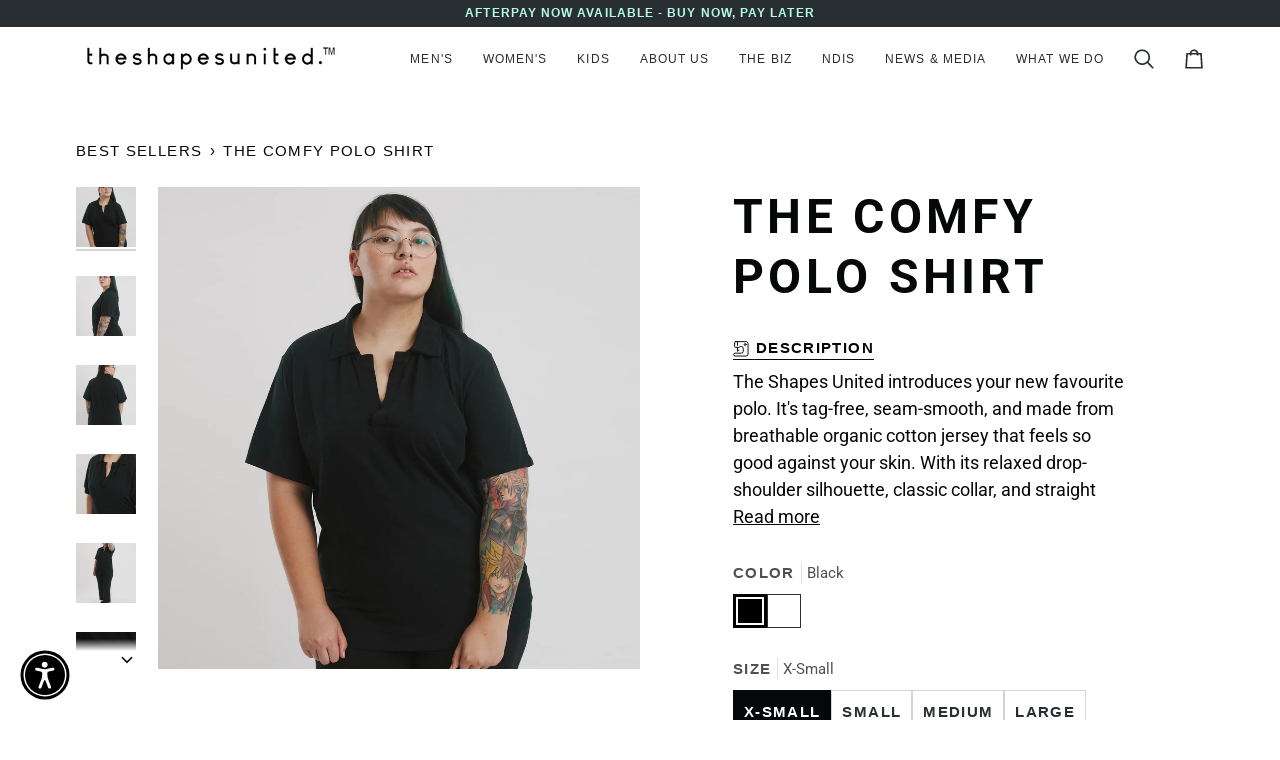

--- FILE ---
content_type: text/html; charset=utf-8
request_url: https://www.theshapesunited.com/en-us/products/womens-sensory-comfy-polo-shirt-the-shapes-united
body_size: 74883
content:
<!doctype html>




<html class="no-js" lang="en" ><head>
 
<meta charset="utf-8">
  <meta http-equiv="X-UA-Compatible" content="IE=edge,chrome=1">
  <meta name="viewport" content="width=device-width,initial-scale=1,viewport-fit=cover">
  <meta name="theme-color" content="#f5a429"><link rel="canonical" href="https://www.theshapesunited.com/en-us/products/womens-sensory-comfy-polo-shirt-the-shapes-united"><!-- ======================= Pipeline Theme V8.1.0 ========================= -->

  <!-- Preloading ================================================================== -->

  <link rel="preconnect" href="https://fonts.shopify.com" crossorigin><link rel="preload" href="//www.theshapesunited.com/cdn/fonts/roboto/roboto_n4.2019d890f07b1852f56ce63ba45b2db45d852cba.woff2" as="font" type="font/woff2" crossorigin><link rel="preload" href="//www.theshapesunited.com/cdn/fonts/roboto/roboto_n7.f38007a10afbbde8976c4056bfe890710d51dec2.woff2" as="font" type="font/woff2" crossorigin><!-- Title and description ================================================ --><link rel="shortcut icon" href="//www.theshapesunited.com/cdn/shop/files/TSU-logo-faviconIcon-32x32_45d3fa8c-0510-4b62-9202-a87618cbb6ed_32x32.png?v=1661417879" type="image/png">
  <title>
    

    Women&#39;s Sensory Comfy Polo Shirt
&ndash; The Shapes United

  </title><meta name="description" content="The Comfy polo shirt is made with ultra-soft 100% organic remnant cotton jersey, seamless and tag-free for all-day lasting comfort.">
  <!-- /snippets/social-meta-tags.liquid --><meta property="og:site_name" content="The Shapes United">
<meta property="og:url" content="https://www.theshapesunited.com/en-us/products/womens-sensory-comfy-polo-shirt-the-shapes-united">
<meta property="og:title" content="The Comfy Polo Shirt">
<meta property="og:type" content="product">
<meta property="og:description" content="The Comfy polo shirt is made with ultra-soft 100% organic remnant cotton jersey, seamless and tag-free for all-day lasting comfort."><meta property="og:price:amount" content="51.00">
  <meta property="og:price:currency" content="AUD">
      <meta property="og:image" content="http://www.theshapesunited.com/cdn/shop/products/01-tsu-comfy-polo-shirt_109ecd3c-4030-4d5c-ad86-2082dba33448.jpg?v=1694286317">
      <meta property="og:image:secure_url" content="https://www.theshapesunited.com/cdn/shop/products/01-tsu-comfy-polo-shirt_109ecd3c-4030-4d5c-ad86-2082dba33448.jpg?v=1694286317">
      <meta property="og:image:height" content="2048">
      <meta property="og:image:width" content="2048">
      <meta property="og:image" content="http://www.theshapesunited.com/cdn/shop/products/02-tsu-comfy-polo-shirt_a7530ff3-3c4c-4d4b-86e7-9acce087cbd6.jpg?v=1694286317">
      <meta property="og:image:secure_url" content="https://www.theshapesunited.com/cdn/shop/products/02-tsu-comfy-polo-shirt_a7530ff3-3c4c-4d4b-86e7-9acce087cbd6.jpg?v=1694286317">
      <meta property="og:image:height" content="2048">
      <meta property="og:image:width" content="2048">
      <meta property="og:image" content="http://www.theshapesunited.com/cdn/shop/products/03-tsu-comfy-polo-shirt_3b56ab59-2b2b-4ef6-ac1c-99d25a85f5b9.jpg?v=1694286317">
      <meta property="og:image:secure_url" content="https://www.theshapesunited.com/cdn/shop/products/03-tsu-comfy-polo-shirt_3b56ab59-2b2b-4ef6-ac1c-99d25a85f5b9.jpg?v=1694286317">
      <meta property="og:image:height" content="2048">
      <meta property="og:image:width" content="2048">
<!-- CSS ================================================================== -->

  <link href="//www.theshapesunited.com/cdn/shop/t/40/assets/font-settings.css?v=72225504319516332451764466804" rel="stylesheet" type="text/css" media="all" />

  <!-- /snippets/css-variables.liquid -->


<style data-shopify>

:root {
/* ================ Layout Variables ================ */






--LAYOUT-WIDTH: 1200px;
--LAYOUT-GUTTER: 20px;
--LAYOUT-GUTTER-OFFSET: -20px;
--NAV-GUTTER: 15px;
--LAYOUT-OUTER: 36px;

/* ================ Product video ================ */

--COLOR-VIDEO-BG: #f2f2f2;


/* ================ Color Variables ================ */

/* === Backgrounds ===*/
--COLOR-BG: #ffffff;
--COLOR-BG-ACCENT: #282e32;

/* === Text colors ===*/
--COLOR-TEXT-DARK: #050708;
--COLOR-TEXT: #282e32;
--COLOR-TEXT-LIGHT: #696d70;

/* === Bright color ===*/
--COLOR-PRIMARY: #282e32;
--COLOR-PRIMARY-HOVER: #050709;
--COLOR-PRIMARY-FADE: rgba(40, 46, 50, 0.05);
--COLOR-PRIMARY-FADE-HOVER: rgba(40, 46, 50, 0.1);--COLOR-PRIMARY-OPPOSITE: #ffffff;

/* === Secondary/link Color ===*/
--COLOR-SECONDARY: #f5a429;
--COLOR-SECONDARY-HOVER: #d27e00;
--COLOR-SECONDARY-FADE: rgba(245, 164, 41, 0.05);
--COLOR-SECONDARY-FADE-HOVER: rgba(245, 164, 41, 0.1);--COLOR-SECONDARY-OPPOSITE: #000000;

/* === Shades of grey ===*/
--COLOR-A5:  rgba(40, 46, 50, 0.05);
--COLOR-A10: rgba(40, 46, 50, 0.1);
--COLOR-A20: rgba(40, 46, 50, 0.2);
--COLOR-A35: rgba(40, 46, 50, 0.35);
--COLOR-A50: rgba(40, 46, 50, 0.5);
--COLOR-A80: rgba(40, 46, 50, 0.8);
--COLOR-A90: rgba(40, 46, 50, 0.9);
--COLOR-A95: rgba(40, 46, 50, 0.95);


/* ================ Inverted Color Variables ================ */

--INVERSE-BG: #282e32;
--INVERSE-BG-ACCENT: #282e32;

/* === Text colors ===*/
--INVERSE-TEXT-DARK: #616f79;
--INVERSE-TEXT: #282e32;
--INVERSE-TEXT-LIGHT: #282e32;

/* === Bright color ===*/
--INVERSE-PRIMARY: #e76473;
--INVERSE-PRIMARY-HOVER: #ef1029;
--INVERSE-PRIMARY-FADE: rgba(231, 100, 115, 0.05);
--INVERSE-PRIMARY-FADE-HOVER: rgba(231, 100, 115, 0.1);--INVERSE-PRIMARY-OPPOSITE: #000000;


/* === Second Color ===*/
--INVERSE-SECONDARY: #f5a429;
--INVERSE-SECONDARY-HOVER: #d27e00;
--INVERSE-SECONDARY-FADE: rgba(245, 164, 41, 0.05);
--INVERSE-SECONDARY-FADE-HOVER: rgba(245, 164, 41, 0.1);--INVERSE-SECONDARY-OPPOSITE: #000000;


/* === Shades of grey ===*/
--INVERSE-A5:  rgba(40, 46, 50, 0.05);
--INVERSE-A10: rgba(40, 46, 50, 0.1);
--INVERSE-A20: rgba(40, 46, 50, 0.2);
--INVERSE-A35: rgba(40, 46, 50, 0.3);
--INVERSE-A80: rgba(40, 46, 50, 0.8);
--INVERSE-A90: rgba(40, 46, 50, 0.9);
--INVERSE-A95: rgba(40, 46, 50, 0.95);


/* ================ Bright Color Variables ================ */

--BRIGHT-BG: #FFF9D9;
--BRIGHT-BG-ACCENT: #FFF333;

/* === Text colors ===*/
--BRIGHT-TEXT-DARK: #a1a1a1;
--BRIGHT-TEXT: #616161;
--BRIGHT-TEXT-LIGHT: #908f85;

/* === Bright color ===*/
--BRIGHT-PRIMARY: #EFBD1E;
--BRIGHT-PRIMARY-HOVER: #c19200;
--BRIGHT-PRIMARY-FADE: rgba(239, 189, 30, 0.05);
--BRIGHT-PRIMARY-FADE-HOVER: rgba(239, 189, 30, 0.1);--BRIGHT-PRIMARY-OPPOSITE: #000000;


/* === Second Color ===*/
--BRIGHT-SECONDARY: #E7B000;
--BRIGHT-SECONDARY-HOVER: #9b7600;
--BRIGHT-SECONDARY-FADE: rgba(231, 176, 0, 0.05);
--BRIGHT-SECONDARY-FADE-HOVER: rgba(231, 176, 0, 0.1);--BRIGHT-SECONDARY-OPPOSITE: #000000;


/* === Shades of grey ===*/
--BRIGHT-A5:  rgba(97, 97, 97, 0.05);
--BRIGHT-A10: rgba(97, 97, 97, 0.1);
--BRIGHT-A20: rgba(97, 97, 97, 0.2);
--BRIGHT-A35: rgba(97, 97, 97, 0.3);
--BRIGHT-A80: rgba(97, 97, 97, 0.8);
--BRIGHT-A90: rgba(97, 97, 97, 0.9);
--BRIGHT-A95: rgba(97, 97, 97, 0.95);


/* === Account Bar ===*/
--COLOR-ANNOUNCEMENT-BG: #282e32;
--COLOR-ANNOUNCEMENT-TEXT: #b2fce3;

/* === Nav and dropdown link background ===*/
--COLOR-NAV: #ffffff;
--COLOR-NAV-TEXT: #282e32;
--COLOR-NAV-TEXT-DARK: #050708;
--COLOR-NAV-TEXT-LIGHT: #696d70;
--COLOR-NAV-BORDER: #ffffff;
--COLOR-NAV-A10: rgba(40, 46, 50, 0.1);
--COLOR-NAV-A50: rgba(40, 46, 50, 0.5);
--COLOR-HIGHLIGHT-LINK: #d2815f;

/* === Site Footer ===*/
--COLOR-FOOTER-BG: #ffffff;
--COLOR-FOOTER-TEXT: #282e32;
--COLOR-FOOTER-A5: rgba(40, 46, 50, 0.05);
--COLOR-FOOTER-A15: rgba(40, 46, 50, 0.15);
--COLOR-FOOTER-A90: rgba(40, 46, 50, 0.9);

/* === Sub-Footer ===*/
--COLOR-SUB-FOOTER-BG: #f0f0f0;
--COLOR-SUB-FOOTER-TEXT: #656565;
--COLOR-SUB-FOOTER-A5: rgba(101, 101, 101, 0.05);
--COLOR-SUB-FOOTER-A15: rgba(101, 101, 101, 0.15);
--COLOR-SUB-FOOTER-A90: rgba(101, 101, 101, 0.9);

/* === Products ===*/
--PRODUCT-GRID-ASPECT-RATIO: 90.0%;

/* === Product badges ===*/
--COLOR-BADGE: #ffffff;
--COLOR-BADGE-TEXT: #282e32;
--COLOR-BADGE-TEXT-DARK: #050708;
--COLOR-BADGE-TEXT-HOVER: #4a555d;
--COLOR-BADGE-HAIRLINE: #f4f5f5;

/* === Product item slider ===*/--COLOR-PRODUCT-SLIDER: #ffffff;--COLOR-PRODUCT-SLIDER-OPPOSITE: rgba(13, 13, 13, 0.06);/* === disabled form colors ===*/
--COLOR-DISABLED-BG: #eaeaeb;
--COLOR-DISABLED-TEXT: #b4b6b7;

--INVERSE-DISABLED-BG: #282e32;
--INVERSE-DISABLED-TEXT: #282e32;


/* === Tailwind RGBA Palette ===*/
--RGB-CANVAS: 255 255 255;
--RGB-CONTENT: 40 46 50;
--RGB-PRIMARY: 40 46 50;
--RGB-SECONDARY: 245 164 41;

--RGB-DARK-CANVAS: 40 46 50;
--RGB-DARK-CONTENT: 40 46 50;
--RGB-DARK-PRIMARY: 231 100 115;
--RGB-DARK-SECONDARY: 245 164 41;

--RGB-BRIGHT-CANVAS: 255 249 217;
--RGB-BRIGHT-CONTENT: 97 97 97;
--RGB-BRIGHT-PRIMARY: 239 189 30;
--RGB-BRIGHT-SECONDARY: 231 176 0;

--RGB-PRIMARY-CONTRAST: 255 255 255;
--RGB-SECONDARY-CONTRAST: 0 0 0;

--RGB-DARK-PRIMARY-CONTRAST: 0 0 0;
--RGB-DARK-SECONDARY-CONTRAST: 0 0 0;

--RGB-BRIGHT-PRIMARY-CONTRAST: 0 0 0;
--RGB-BRIGHT-SECONDARY-CONTRAST: 0 0 0;


/* === Button Radius === */
--BUTTON-RADIUS: 5px;


/* === Icon Stroke Width === */
--ICON-STROKE-WIDTH: 2px;


/* ================ Typography ================ */

--FONT-STACK-BODY: Roboto, sans-serif;
--FONT-STYLE-BODY: normal;
--FONT-WEIGHT-BODY: 400;
--FONT-WEIGHT-BODY-BOLD: 500;
--FONT-ADJUST-BODY: 1.0;

  --FONT-BODY-TRANSFORM: none;
  --FONT-BODY-LETTER-SPACING: normal;


--FONT-STACK-HEADING: Roboto, sans-serif;
--FONT-STYLE-HEADING: normal;
--FONT-WEIGHT-HEADING: 700;
--FONT-WEIGHT-HEADING-BOLD: 800;
--FONT-ADJUST-HEADING: 1.0;

  --FONT-HEADING-TRANSFORM: uppercase;
  --FONT-HEADING-LETTER-SPACING: 0.09em;

--FONT-STACK-ACCENT: Helvetica, sans-serif;
--FONT-STYLE-ACCENT: normal;
--FONT-WEIGHT-ACCENT: 400;
--FONT-WEIGHT-ACCENT-BOLD: 700;
--FONT-ADJUST-ACCENT: 1.0;

  --FONT-ACCENT-TRANSFORM: uppercase;
  --FONT-ACCENT-LETTER-SPACING: 0.09em;

--TYPE-STACK-NAV: Helvetica, Arial, sans-serif;
--TYPE-STYLE-NAV: normal;
--TYPE-ADJUST-NAV: 1.0;
--TYPE-WEIGHT-NAV: 400;

  --FONT-NAV-TRANSFORM: uppercase;
  --FONT-NAV-LETTER-SPACING: 0.09em;

--TYPE-STACK-BUTTON: Helvetica, Arial, sans-serif;
--TYPE-STYLE-BUTTON: normal;
--TYPE-ADJUST-BUTTON: 1.0;
--TYPE-WEIGHT-BUTTON: 700;

  --FONT-BUTTON-TRANSFORM: uppercase;
  --FONT-BUTTON-LETTER-SPACING: 0.09em;

--TYPE-STACK-KICKER: Helvetica, Arial, sans-serif;
--TYPE-STYLE-KICKER: normal;
--TYPE-ADJUST-KICKER: 1.0;
--TYPE-WEIGHT-KICKER: 700;

  --FONT-KICKER-TRANSFORM: uppercase;
  --FONT-KICKER-LETTER-SPACING: 0.09em;



--ICO-SELECT: url('//www.theshapesunited.com/cdn/shop/t/40/assets/ico-select.svg?v=35631130137529361641764206863');


/* ================ Photo correction ================ */
--PHOTO-CORRECTION: 100%;


  <!-- /snippets/css-variables-contrast.liquid -->



--COLOR-TEXT-DARK: #000000;
--COLOR-TEXT:#050708;
--COLOR-TEXT-LIGHT: #282e32;

--INVERSE-TEXT-DARK: #798994;
--INVERSE-TEXT: #616f79;
--INVERSE-TEXT-LIGHT: #282e32;


}


/* ================ Typography ================ */
/* ================ type-scale.com ============ */

/* 1.16 base 12 */
:root {
--font-1: 10px;
--font-2: 12px;
--font-3: 14px;
--font-4: 16px;
--font-5: 19px;
--font-6: 22px;
--font-7: 25px;
--font-8: 29px;
--font-9: 34px;
--font-10:39px;
--font-11:46px;
--font-12:53px;
--font-13:61px;
--font-14:71px;
--font-15:83px;
}

/* 1.175 base 12 */
@media only screen and (min-width: 480px) and (max-width: 1099px) {
  :root {
  --font-1: 10px;
  --font-2: 12px;
  --font-3: 14px;
  --font-4: 16.5px;
  --font-5: 19.5px;
  --font-6: 23px;
  --font-7: 27px;
  --font-8: 32px;
  --font-9: 37px;
  --font-10:44px;
  --font-11:51px;
  --font-12:60px;
  --font-13:71px;
  --font-14:83px;
  --font-15:98px;
  }
}


/* 1.22 base 12 */
@media only screen and (min-width: 1100px) {
  :root {
  --font-1: 10px;
  --font-2: 12px;
  --font-3: 15px;
  --font-4: 18px;
  --font-5: 22px;
  --font-6: 27px;
  --font-7: 32px;
  --font-8: 40px;
  --font-9: 48px;
  --font-10:59px;
  --font-11:72px;
  --font-12:88px;
  --font-13:107px;
  --font-14:130px;
  --font-15:159px;
  }
}


</style>


  <link href="//www.theshapesunited.com/cdn/shop/t/40/assets/theme.css?v=111940106638163354671764206834" rel="stylesheet" type="text/css" media="all" />

  <script>
    document.documentElement.className = document.documentElement.className.replace('no-js', 'js');

    
      document.documentElement.classList.add('aos-initialized');let root = '/en-us';
    if (root[root.length - 1] !== '/') {
      root = `${root}/`;
    }
    var theme = {
      routes: {
        root_url: root,
        cart: '/en-us/cart',
        cart_add_url: '/en-us/cart/add',
        product_recommendations_url: '/en-us/recommendations/products',
        account_addresses_url: '/en-us/account/addresses',
        predictive_search_url: '/en-us/search/suggest'
      },
      state: {
        cartOpen: null,
      },
      sizes: {
        small: 480,
        medium: 768,
        large: 1100,
        widescreen: 1400
      },
      assets: {
        photoswipe: '//www.theshapesunited.com/cdn/shop/t/40/assets/photoswipe.js?v=169308975333299535361764206833',
        smoothscroll: '//www.theshapesunited.com/cdn/shop/t/40/assets/smoothscroll.js?v=37906625415260927261764206833',
        swatches: '//www.theshapesunited.com/cdn/shop/t/40/assets/swatches.json?v=17256643191622149961764206834',
        noImage: '//www.theshapesunited.com/cdn/shopifycloud/storefront/assets/no-image-2048-a2addb12.gif',
        
        
        base: '//www.theshapesunited.com/cdn/shop/t/40/assets/'
        
      },
      strings: {
        swatchesKey: "Color, Colour",
        addToCart: "Add to Cart",
        estimateShipping: "Estimate shipping",
        noShippingAvailable: "We do not ship to this destination.",
        free: "Free",
        from: "From",
        preOrder: "Pre-order",
        soldOut: "Sold Out",
        sale: "Sale",
        subscription: "Subscription",
        unavailable: "Unavailable",
        unitPrice: "Unit price",
        unitPriceSeparator: "per",
        stockout: "All available stock is in cart",
        products: "Products",
        pages: "Pages",
        collections: "Collections",
        resultsFor: "Results for",
        noResultsFor: "No results for",
        articles: "Articles",
        successMessage: "Link copied to clipboard",
      },
      settings: {
        badge_sale_type: "dollar",
        animate_hover: true,
        animate_scroll: true,
        show_locale_desktop: null,
        show_locale_mobile: null,
        show_currency_desktop: null,
        show_currency_mobile: null,
        currency_select_type: "country",
        currency_code_enable: true,
        cycle_images_hover_delay: 1.5
      },
      info: {
        name: 'pipeline'
      },
      version: '8.1.0',
      moneyFormat: "${{amount}}",
      shopCurrency: "AUD",
      currencyCode: "USD"
    }
    let windowInnerHeight = window.innerHeight;
    document.documentElement.style.setProperty('--full-screen', `${windowInnerHeight}px`);
    document.documentElement.style.setProperty('--three-quarters', `${windowInnerHeight * 0.75}px`);
    document.documentElement.style.setProperty('--two-thirds', `${windowInnerHeight * 0.66}px`);
    document.documentElement.style.setProperty('--one-half', `${windowInnerHeight * 0.5}px`);
    document.documentElement.style.setProperty('--one-third', `${windowInnerHeight * 0.33}px`);
    document.documentElement.style.setProperty('--one-fifth', `${windowInnerHeight * 0.2}px`);

    window.isRTL = document.documentElement.getAttribute('dir') === 'rtl';
  </script><!-- Theme Javascript ============================================================== -->
  <script src="//www.theshapesunited.com/cdn/shop/t/40/assets/vendor.js?v=69555399850987115801764206835" defer="defer"></script>
  <script src="//www.theshapesunited.com/cdn/shop/t/40/assets/theme.js?v=42391841312106742781764206835" defer="defer"></script>

  
  <script>
    function addLoadingClassToLoadingImages(container) {
      container.querySelectorAll('[data-needs-loading-animation] img').forEach((el) => {
        if (!el.complete) {
          el.parentNode.classList.add('loading-shimmer');
        }
      });
    }

    // Remove loading class from all already loaded images
    function removeLoadingClassFromLoadedImages(container) {
      container.querySelectorAll('img').forEach((el) => {
        if (el.complete) {
          delete el.parentNode.dataset.needsLoadingAnimation;
          el.parentNode.classList.remove('loading-shimmer');
        }
      });
    }

    // Remove loading class from image on `load` event
    function handleImageLoaded(el) {
      if (el.tagName == 'IMG' && el.parentNode.classList.contains('loading-shimmer')) {
        delete el.parentNode.dataset.needsLoadingAnimation;
        el.parentNode.classList.remove('loading-shimmer');
      }
    }

    // Watch for any load events that bubble up from child elements
    document.addEventListener(
      'load',
      (e) => {
        const el = e.target;

        // Capture load events from img tags and then remove their `loading-shimmer` class
        handleImageLoaded(el);
      },
      true
    );

    // Tasks to run when the DOM elements are available
    window.addEventListener('DOMContentLoaded', () => {
      addLoadingClassToLoadingImages(document);
    });
  </script>

  <script>
    (function () {
      function onPageShowEvents() {
        if ('requestIdleCallback' in window) {
          requestIdleCallback(initCartEvent, { timeout: 500 })
        } else {
          initCartEvent()
        }
        function initCartEvent(){
          window.fetch(window.theme.routes.cart + '.js')
          .then((response) => {
            if(!response.ok){
              throw {status: response.statusText};
            }
            return response.json();
          })
          .then((response) => {
            document.dispatchEvent(new CustomEvent('theme:cart:change', {
              detail: {
                cart: response,
              },
              bubbles: true,
            }));
            return response;
          })
          .catch((e) => {
            console.error(e);
          });
        }
      };
      window.onpageshow = onPageShowEvents;
    })();
  </script>

  <script type="text/javascript">
    if (window.MSInputMethodContext && document.documentMode) {
      var scripts = document.getElementsByTagName('script')[0];
      var polyfill = document.createElement("script");
      polyfill.defer = true;
      polyfill.src = "//www.theshapesunited.com/cdn/shop/t/40/assets/ie11.js?v=144489047535103983231764206832";

      scripts.parentNode.insertBefore(polyfill, scripts);
    }
  </script>

  <!-- Shopify app scripts =========================================================== -->
  <script>window.performance && window.performance.mark && window.performance.mark('shopify.content_for_header.start');</script><meta name="google-site-verification" content="4kjCpauAD6y11Y1Irjeqm_L3ggwj2vKSk6HPAtGRClY">
<meta name="google-site-verification" content="HJhU8jRLA9WpUwuzjkWVB30gLB4jk-wI2OVfZkh8MFY">
<meta name="google-site-verification" content="9SQ2Seqcn4Mq3TShyCgkD7TVQJ6BGR4HCuDoG-o-WsA">
<meta name="facebook-domain-verification" content="u8ur9iwj0geozxlfeo6sefo6uavtwq">
<meta id="shopify-digital-wallet" name="shopify-digital-wallet" content="/25844973614/digital_wallets/dialog">
<meta name="shopify-checkout-api-token" content="8b964eead0b7d7d43b1f11e2109de5d8">
<meta id="in-context-paypal-metadata" data-shop-id="25844973614" data-venmo-supported="false" data-environment="production" data-locale="en_US" data-paypal-v4="true" data-currency="USD">
<link rel="alternate" hreflang="x-default" href="https://www.theshapesunited.com/products/womens-sensory-comfy-polo-shirt-the-shapes-united">
<link rel="alternate" hreflang="en" href="https://www.theshapesunited.com/products/womens-sensory-comfy-polo-shirt-the-shapes-united">
<link rel="alternate" hreflang="es" href="https://www.theshapesunited.com/es/products/womens-sensory-comfy-polo-shirt-the-shapes-united">
<link rel="alternate" hreflang="fr" href="https://www.theshapesunited.com/fr/products/womens-sensory-comfy-polo-shirt-the-shapes-united">
<link rel="alternate" hreflang="sv" href="https://www.theshapesunited.com/sv/products/womens-sensory-comfy-polo-shirt-the-shapes-united">
<link rel="alternate" hreflang="en-CA" href="https://www.theshapesunited.com/en-ca/products/womens-sensory-comfy-polo-shirt-the-shapes-united">
<link rel="alternate" hreflang="en-FR" href="https://www.theshapesunited.com/en-fr/products/womens-sensory-comfy-polo-shirt-the-shapes-united">
<link rel="alternate" hreflang="en-DE" href="https://www.theshapesunited.com/en-de/products/womens-sensory-comfy-polo-shirt-the-shapes-united">
<link rel="alternate" hreflang="fr-DE" href="https://www.theshapesunited.com/fr-de/products/womens-sensory-comfy-polo-shirt-the-shapes-united">
<link rel="alternate" hreflang="es-DE" href="https://www.theshapesunited.com/es-de/products/womens-sensory-comfy-polo-shirt-the-shapes-united">
<link rel="alternate" hreflang="sv-DE" href="https://www.theshapesunited.com/sv-de/products/womens-sensory-comfy-polo-shirt-the-shapes-united">
<link rel="alternate" hreflang="en-JP" href="https://www.theshapesunited.com/en-jp/products/womens-sensory-comfy-polo-shirt-the-shapes-united">
<link rel="alternate" hreflang="en-NZ" href="https://www.theshapesunited.com/en-nz/products/womens-sensory-comfy-polo-shirt-the-shapes-united">
<link rel="alternate" hreflang="en-SG" href="https://www.theshapesunited.com/en-sg/products/womens-sensory-comfy-polo-shirt-the-shapes-united">
<link rel="alternate" hreflang="en-GB" href="https://www.theshapesunited.com/en-gb/products/womens-sensory-comfy-polo-shirt-the-shapes-united">
<link rel="alternate" hreflang="en-US" href="https://www.theshapesunited.com/en-us/products/womens-sensory-comfy-polo-shirt-the-shapes-united">
<link rel="alternate" type="application/json+oembed" href="https://www.theshapesunited.com/en-us/products/womens-sensory-comfy-polo-shirt-the-shapes-united.oembed">
<script async="async" src="/checkouts/internal/preloads.js?locale=en-US"></script>
<link rel="preconnect" href="https://shop.app" crossorigin="anonymous">
<script async="async" src="https://shop.app/checkouts/internal/preloads.js?locale=en-US&shop_id=25844973614" crossorigin="anonymous"></script>
<script id="apple-pay-shop-capabilities" type="application/json">{"shopId":25844973614,"countryCode":"AU","currencyCode":"USD","merchantCapabilities":["supports3DS"],"merchantId":"gid:\/\/shopify\/Shop\/25844973614","merchantName":"The Shapes United","requiredBillingContactFields":["postalAddress","email","phone"],"requiredShippingContactFields":["postalAddress","email","phone"],"shippingType":"shipping","supportedNetworks":["visa","masterCard","amex","jcb"],"total":{"type":"pending","label":"The Shapes United","amount":"1.00"},"shopifyPaymentsEnabled":true,"supportsSubscriptions":true}</script>
<script id="shopify-features" type="application/json">{"accessToken":"8b964eead0b7d7d43b1f11e2109de5d8","betas":["rich-media-storefront-analytics"],"domain":"www.theshapesunited.com","predictiveSearch":true,"shopId":25844973614,"locale":"en"}</script>
<script>var Shopify = Shopify || {};
Shopify.shop = "wearableandco.myshopify.com";
Shopify.locale = "en";
Shopify.currency = {"active":"USD","rate":"0.69869694"};
Shopify.country = "US";
Shopify.theme = {"name":"Updated copy of April theme update- cross checked","id":128337018926,"schema_name":"Pipeline","schema_version":"8.1.0","theme_store_id":739,"role":"main"};
Shopify.theme.handle = "null";
Shopify.theme.style = {"id":null,"handle":null};
Shopify.cdnHost = "www.theshapesunited.com/cdn";
Shopify.routes = Shopify.routes || {};
Shopify.routes.root = "/en-us/";</script>
<script type="module">!function(o){(o.Shopify=o.Shopify||{}).modules=!0}(window);</script>
<script>!function(o){function n(){var o=[];function n(){o.push(Array.prototype.slice.apply(arguments))}return n.q=o,n}var t=o.Shopify=o.Shopify||{};t.loadFeatures=n(),t.autoloadFeatures=n()}(window);</script>
<script>
  window.ShopifyPay = window.ShopifyPay || {};
  window.ShopifyPay.apiHost = "shop.app\/pay";
  window.ShopifyPay.redirectState = null;
</script>
<script id="shop-js-analytics" type="application/json">{"pageType":"product"}</script>
<script defer="defer" async type="module" src="//www.theshapesunited.com/cdn/shopifycloud/shop-js/modules/v2/client.init-shop-cart-sync_BT-GjEfc.en.esm.js"></script>
<script defer="defer" async type="module" src="//www.theshapesunited.com/cdn/shopifycloud/shop-js/modules/v2/chunk.common_D58fp_Oc.esm.js"></script>
<script defer="defer" async type="module" src="//www.theshapesunited.com/cdn/shopifycloud/shop-js/modules/v2/chunk.modal_xMitdFEc.esm.js"></script>
<script type="module">
  await import("//www.theshapesunited.com/cdn/shopifycloud/shop-js/modules/v2/client.init-shop-cart-sync_BT-GjEfc.en.esm.js");
await import("//www.theshapesunited.com/cdn/shopifycloud/shop-js/modules/v2/chunk.common_D58fp_Oc.esm.js");
await import("//www.theshapesunited.com/cdn/shopifycloud/shop-js/modules/v2/chunk.modal_xMitdFEc.esm.js");

  window.Shopify.SignInWithShop?.initShopCartSync?.({"fedCMEnabled":true,"windoidEnabled":true});

</script>
<script>
  window.Shopify = window.Shopify || {};
  if (!window.Shopify.featureAssets) window.Shopify.featureAssets = {};
  window.Shopify.featureAssets['shop-js'] = {"shop-cart-sync":["modules/v2/client.shop-cart-sync_DZOKe7Ll.en.esm.js","modules/v2/chunk.common_D58fp_Oc.esm.js","modules/v2/chunk.modal_xMitdFEc.esm.js"],"init-fed-cm":["modules/v2/client.init-fed-cm_B6oLuCjv.en.esm.js","modules/v2/chunk.common_D58fp_Oc.esm.js","modules/v2/chunk.modal_xMitdFEc.esm.js"],"shop-cash-offers":["modules/v2/client.shop-cash-offers_D2sdYoxE.en.esm.js","modules/v2/chunk.common_D58fp_Oc.esm.js","modules/v2/chunk.modal_xMitdFEc.esm.js"],"shop-login-button":["modules/v2/client.shop-login-button_QeVjl5Y3.en.esm.js","modules/v2/chunk.common_D58fp_Oc.esm.js","modules/v2/chunk.modal_xMitdFEc.esm.js"],"pay-button":["modules/v2/client.pay-button_DXTOsIq6.en.esm.js","modules/v2/chunk.common_D58fp_Oc.esm.js","modules/v2/chunk.modal_xMitdFEc.esm.js"],"shop-button":["modules/v2/client.shop-button_DQZHx9pm.en.esm.js","modules/v2/chunk.common_D58fp_Oc.esm.js","modules/v2/chunk.modal_xMitdFEc.esm.js"],"avatar":["modules/v2/client.avatar_BTnouDA3.en.esm.js"],"init-windoid":["modules/v2/client.init-windoid_CR1B-cfM.en.esm.js","modules/v2/chunk.common_D58fp_Oc.esm.js","modules/v2/chunk.modal_xMitdFEc.esm.js"],"init-shop-for-new-customer-accounts":["modules/v2/client.init-shop-for-new-customer-accounts_C_vY_xzh.en.esm.js","modules/v2/client.shop-login-button_QeVjl5Y3.en.esm.js","modules/v2/chunk.common_D58fp_Oc.esm.js","modules/v2/chunk.modal_xMitdFEc.esm.js"],"init-shop-email-lookup-coordinator":["modules/v2/client.init-shop-email-lookup-coordinator_BI7n9ZSv.en.esm.js","modules/v2/chunk.common_D58fp_Oc.esm.js","modules/v2/chunk.modal_xMitdFEc.esm.js"],"init-shop-cart-sync":["modules/v2/client.init-shop-cart-sync_BT-GjEfc.en.esm.js","modules/v2/chunk.common_D58fp_Oc.esm.js","modules/v2/chunk.modal_xMitdFEc.esm.js"],"shop-toast-manager":["modules/v2/client.shop-toast-manager_DiYdP3xc.en.esm.js","modules/v2/chunk.common_D58fp_Oc.esm.js","modules/v2/chunk.modal_xMitdFEc.esm.js"],"init-customer-accounts":["modules/v2/client.init-customer-accounts_D9ZNqS-Q.en.esm.js","modules/v2/client.shop-login-button_QeVjl5Y3.en.esm.js","modules/v2/chunk.common_D58fp_Oc.esm.js","modules/v2/chunk.modal_xMitdFEc.esm.js"],"init-customer-accounts-sign-up":["modules/v2/client.init-customer-accounts-sign-up_iGw4briv.en.esm.js","modules/v2/client.shop-login-button_QeVjl5Y3.en.esm.js","modules/v2/chunk.common_D58fp_Oc.esm.js","modules/v2/chunk.modal_xMitdFEc.esm.js"],"shop-follow-button":["modules/v2/client.shop-follow-button_CqMgW2wH.en.esm.js","modules/v2/chunk.common_D58fp_Oc.esm.js","modules/v2/chunk.modal_xMitdFEc.esm.js"],"checkout-modal":["modules/v2/client.checkout-modal_xHeaAweL.en.esm.js","modules/v2/chunk.common_D58fp_Oc.esm.js","modules/v2/chunk.modal_xMitdFEc.esm.js"],"shop-login":["modules/v2/client.shop-login_D91U-Q7h.en.esm.js","modules/v2/chunk.common_D58fp_Oc.esm.js","modules/v2/chunk.modal_xMitdFEc.esm.js"],"lead-capture":["modules/v2/client.lead-capture_BJmE1dJe.en.esm.js","modules/v2/chunk.common_D58fp_Oc.esm.js","modules/v2/chunk.modal_xMitdFEc.esm.js"],"payment-terms":["modules/v2/client.payment-terms_Ci9AEqFq.en.esm.js","modules/v2/chunk.common_D58fp_Oc.esm.js","modules/v2/chunk.modal_xMitdFEc.esm.js"]};
</script>
<script>(function() {
  var isLoaded = false;
  function asyncLoad() {
    if (isLoaded) return;
    isLoaded = true;
    var urls = ["https:\/\/shopify-extension.getredo.com\/main.js?widget_id=ceprfpbir1e7lyw\u0026shop=wearableandco.myshopify.com"];
    for (var i = 0; i < urls.length; i++) {
      var s = document.createElement('script');
      s.type = 'text/javascript';
      s.async = true;
      s.src = urls[i];
      var x = document.getElementsByTagName('script')[0];
      x.parentNode.insertBefore(s, x);
    }
  };
  if(window.attachEvent) {
    window.attachEvent('onload', asyncLoad);
  } else {
    window.addEventListener('load', asyncLoad, false);
  }
})();</script>
<script id="__st">var __st={"a":25844973614,"offset":39600,"reqid":"3607a6aa-cc22-4e16-8228-f353cee1c42b-1769146150","pageurl":"www.theshapesunited.com\/en-us\/products\/womens-sensory-comfy-polo-shirt-the-shapes-united","u":"bdad38e6e1f4","p":"product","rtyp":"product","rid":6900639170606};</script>
<script>window.ShopifyPaypalV4VisibilityTracking = true;</script>
<script id="captcha-bootstrap">!function(){'use strict';const t='contact',e='account',n='new_comment',o=[[t,t],['blogs',n],['comments',n],[t,'customer']],c=[[e,'customer_login'],[e,'guest_login'],[e,'recover_customer_password'],[e,'create_customer']],r=t=>t.map((([t,e])=>`form[action*='/${t}']:not([data-nocaptcha='true']) input[name='form_type'][value='${e}']`)).join(','),a=t=>()=>t?[...document.querySelectorAll(t)].map((t=>t.form)):[];function s(){const t=[...o],e=r(t);return a(e)}const i='password',u='form_key',d=['recaptcha-v3-token','g-recaptcha-response','h-captcha-response',i],f=()=>{try{return window.sessionStorage}catch{return}},m='__shopify_v',_=t=>t.elements[u];function p(t,e,n=!1){try{const o=window.sessionStorage,c=JSON.parse(o.getItem(e)),{data:r}=function(t){const{data:e,action:n}=t;return t[m]||n?{data:e,action:n}:{data:t,action:n}}(c);for(const[e,n]of Object.entries(r))t.elements[e]&&(t.elements[e].value=n);n&&o.removeItem(e)}catch(o){console.error('form repopulation failed',{error:o})}}const l='form_type',E='cptcha';function T(t){t.dataset[E]=!0}const w=window,h=w.document,L='Shopify',v='ce_forms',y='captcha';let A=!1;((t,e)=>{const n=(g='f06e6c50-85a8-45c8-87d0-21a2b65856fe',I='https://cdn.shopify.com/shopifycloud/storefront-forms-hcaptcha/ce_storefront_forms_captcha_hcaptcha.v1.5.2.iife.js',D={infoText:'Protected by hCaptcha',privacyText:'Privacy',termsText:'Terms'},(t,e,n)=>{const o=w[L][v],c=o.bindForm;if(c)return c(t,g,e,D).then(n);var r;o.q.push([[t,g,e,D],n]),r=I,A||(h.body.append(Object.assign(h.createElement('script'),{id:'captcha-provider',async:!0,src:r})),A=!0)});var g,I,D;w[L]=w[L]||{},w[L][v]=w[L][v]||{},w[L][v].q=[],w[L][y]=w[L][y]||{},w[L][y].protect=function(t,e){n(t,void 0,e),T(t)},Object.freeze(w[L][y]),function(t,e,n,w,h,L){const[v,y,A,g]=function(t,e,n){const i=e?o:[],u=t?c:[],d=[...i,...u],f=r(d),m=r(i),_=r(d.filter((([t,e])=>n.includes(e))));return[a(f),a(m),a(_),s()]}(w,h,L),I=t=>{const e=t.target;return e instanceof HTMLFormElement?e:e&&e.form},D=t=>v().includes(t);t.addEventListener('submit',(t=>{const e=I(t);if(!e)return;const n=D(e)&&!e.dataset.hcaptchaBound&&!e.dataset.recaptchaBound,o=_(e),c=g().includes(e)&&(!o||!o.value);(n||c)&&t.preventDefault(),c&&!n&&(function(t){try{if(!f())return;!function(t){const e=f();if(!e)return;const n=_(t);if(!n)return;const o=n.value;o&&e.removeItem(o)}(t);const e=Array.from(Array(32),(()=>Math.random().toString(36)[2])).join('');!function(t,e){_(t)||t.append(Object.assign(document.createElement('input'),{type:'hidden',name:u})),t.elements[u].value=e}(t,e),function(t,e){const n=f();if(!n)return;const o=[...t.querySelectorAll(`input[type='${i}']`)].map((({name:t})=>t)),c=[...d,...o],r={};for(const[a,s]of new FormData(t).entries())c.includes(a)||(r[a]=s);n.setItem(e,JSON.stringify({[m]:1,action:t.action,data:r}))}(t,e)}catch(e){console.error('failed to persist form',e)}}(e),e.submit())}));const S=(t,e)=>{t&&!t.dataset[E]&&(n(t,e.some((e=>e===t))),T(t))};for(const o of['focusin','change'])t.addEventListener(o,(t=>{const e=I(t);D(e)&&S(e,y())}));const B=e.get('form_key'),M=e.get(l),P=B&&M;t.addEventListener('DOMContentLoaded',(()=>{const t=y();if(P)for(const e of t)e.elements[l].value===M&&p(e,B);[...new Set([...A(),...v().filter((t=>'true'===t.dataset.shopifyCaptcha))])].forEach((e=>S(e,t)))}))}(h,new URLSearchParams(w.location.search),n,t,e,['guest_login'])})(!0,!0)}();</script>
<script integrity="sha256-4kQ18oKyAcykRKYeNunJcIwy7WH5gtpwJnB7kiuLZ1E=" data-source-attribution="shopify.loadfeatures" defer="defer" src="//www.theshapesunited.com/cdn/shopifycloud/storefront/assets/storefront/load_feature-a0a9edcb.js" crossorigin="anonymous"></script>
<script crossorigin="anonymous" defer="defer" src="//www.theshapesunited.com/cdn/shopifycloud/storefront/assets/shopify_pay/storefront-65b4c6d7.js?v=20250812"></script>
<script data-source-attribution="shopify.dynamic_checkout.dynamic.init">var Shopify=Shopify||{};Shopify.PaymentButton=Shopify.PaymentButton||{isStorefrontPortableWallets:!0,init:function(){window.Shopify.PaymentButton.init=function(){};var t=document.createElement("script");t.src="https://www.theshapesunited.com/cdn/shopifycloud/portable-wallets/latest/portable-wallets.en.js",t.type="module",document.head.appendChild(t)}};
</script>
<script data-source-attribution="shopify.dynamic_checkout.buyer_consent">
  function portableWalletsHideBuyerConsent(e){var t=document.getElementById("shopify-buyer-consent"),n=document.getElementById("shopify-subscription-policy-button");t&&n&&(t.classList.add("hidden"),t.setAttribute("aria-hidden","true"),n.removeEventListener("click",e))}function portableWalletsShowBuyerConsent(e){var t=document.getElementById("shopify-buyer-consent"),n=document.getElementById("shopify-subscription-policy-button");t&&n&&(t.classList.remove("hidden"),t.removeAttribute("aria-hidden"),n.addEventListener("click",e))}window.Shopify?.PaymentButton&&(window.Shopify.PaymentButton.hideBuyerConsent=portableWalletsHideBuyerConsent,window.Shopify.PaymentButton.showBuyerConsent=portableWalletsShowBuyerConsent);
</script>
<script>
  function portableWalletsCleanup(e){e&&e.src&&console.error("Failed to load portable wallets script "+e.src);var t=document.querySelectorAll("shopify-accelerated-checkout .shopify-payment-button__skeleton, shopify-accelerated-checkout-cart .wallet-cart-button__skeleton"),e=document.getElementById("shopify-buyer-consent");for(let e=0;e<t.length;e++)t[e].remove();e&&e.remove()}function portableWalletsNotLoadedAsModule(e){e instanceof ErrorEvent&&"string"==typeof e.message&&e.message.includes("import.meta")&&"string"==typeof e.filename&&e.filename.includes("portable-wallets")&&(window.removeEventListener("error",portableWalletsNotLoadedAsModule),window.Shopify.PaymentButton.failedToLoad=e,"loading"===document.readyState?document.addEventListener("DOMContentLoaded",window.Shopify.PaymentButton.init):window.Shopify.PaymentButton.init())}window.addEventListener("error",portableWalletsNotLoadedAsModule);
</script>

<script type="module" src="https://www.theshapesunited.com/cdn/shopifycloud/portable-wallets/latest/portable-wallets.en.js" onError="portableWalletsCleanup(this)" crossorigin="anonymous"></script>
<script nomodule>
  document.addEventListener("DOMContentLoaded", portableWalletsCleanup);
</script>

<link id="shopify-accelerated-checkout-styles" rel="stylesheet" media="screen" href="https://www.theshapesunited.com/cdn/shopifycloud/portable-wallets/latest/accelerated-checkout-backwards-compat.css" crossorigin="anonymous">
<style id="shopify-accelerated-checkout-cart">
        #shopify-buyer-consent {
  margin-top: 1em;
  display: inline-block;
  width: 100%;
}

#shopify-buyer-consent.hidden {
  display: none;
}

#shopify-subscription-policy-button {
  background: none;
  border: none;
  padding: 0;
  text-decoration: underline;
  font-size: inherit;
  cursor: pointer;
}

#shopify-subscription-policy-button::before {
  box-shadow: none;
}

      </style>

<script>window.performance && window.performance.mark && window.performance.mark('shopify.content_for_header.end');</script>
<!-- BEGIN app block: shopify://apps/searchpie-seo-speed/blocks/sb-snippets/29f6c508-9bb9-4e93-9f98-b637b62f3552 --><!-- BEGIN app snippet: sb-meta-tags --><!-- SearchPie meta tags -->

<title>The Comfy Polo Shirt | The Shapes United</title><meta name="description" content="The Shapes United introduces your new favourite polo. It's tag-free, seam-smooth, and made from breathable organic cotton jersey that feels so good against your skin. With its relaxed drop-shoulder silhouette, classic collar, and straight hem, this polo is not only soft enough for all-day comfort but also stylish enough for any casual outing you have in mind.100% breathable soft-touch organic cotton jersey. Lightweight feel, comfortable and easy to wear, sensory-friendly. Machine washable.Ethically &amp; sustainably produced. Australian Designed.Our model wears a medium. She is 168cm (5’5”) tall with a 97cm (35.4”) bust, a 82cm (32.2”) waist, 114cm (44.9”) hips.For more information and applications for using these polos shirt, Click Here.For more information about the adaptive clothing, Click Here. The Shapes United">
<!-- END SearchPie meta tags X --><!-- END app snippet --><!-- BEGIN app snippet: amp -->     
















    

<!-- END app snippet --><!-- BEGIN app snippet: Secomapp-Instant-Page --><script>
    var timeout = 2000;
    (function (w, d, s) {
        function asyncLoad_isp() {
            setTimeout(function () {
                var head = document.head;
                var r = document.createElement('script');
                r.type = "module";
                r.integrity = "sha384-MWfCL6g1OTGsbSwfuMHc8+8J2u71/LA8dzlIN3ycajckxuZZmF+DNjdm7O6H3PSq";
                r.src = "//instant.page/5.1.1";
                r.defer = true;
                head.appendChild(r);
            }, timeout);
        };
        document.addEventListener('DOMContentLoaded', function (event) {
            asyncLoad_isp();
        });
    })(window, document, 'script');
</script>
<!-- END app snippet --><!-- BEGIN app snippet: Secomapp-Breadcrumb --><!-- seo-booster-json-ld-Breadcrumb -->
<script type="application/ld+json">
    {
        "@context": "http://schema.org",
        "@type": "BreadcrumbList",
        "itemListElement": [{
            "@type": "ListItem",
            "position": "1",
            "item": {
                "@type": "Website",
                "@id": "https://www.theshapesunited.com",
                "name": "The Shapes United"
            }
        }]

 }

</script>
<!-- END app snippet -->


  <meta name="google-site-verification" content="IHe12jXFQDTLNB8_AnZyiZ1wVDQ5nDJ8pmJyvZk6yc8">


<!-- BEGIN app snippet: sb-detect-broken-link --><script></script><!-- END app snippet -->
<!-- BEGIN app snippet: internal-link --><script>
	
</script><!-- END app snippet -->
<!-- BEGIN app snippet: social-tags --><!-- SearchPie Social Tags -->


<!-- END SearchPie Social Tags --><!-- END app snippet -->
<!-- BEGIN app snippet: sb-nx -->

<!-- END app snippet -->
<!-- END SearchPie snippets -->
<!-- END app block --><!-- BEGIN app block: shopify://apps/powerful-form-builder/blocks/app-embed/e4bcb1eb-35b2-42e6-bc37-bfe0e1542c9d --><script type="text/javascript" hs-ignore data-cookieconsent="ignore">
  var Globo = Globo || {};
  var globoFormbuilderRecaptchaInit = function(){};
  var globoFormbuilderHcaptchaInit = function(){};
  window.Globo.FormBuilder = window.Globo.FormBuilder || {};
  window.Globo.FormBuilder.shop = {"configuration":{"money_format":"${{amount}}"},"pricing":{"features":{"bulkOrderForm":false,"cartForm":false,"fileUpload":2,"removeCopyright":false}},"settings":{"copyright":"Powered by <a href=\"https://globosoftware.net\" target=\"_blank\">Globo</a> <a href=\"https://apps.shopify.com/form-builder-contact-form\" target=\"_blank\">Form</a>","hideWaterMark":false,"reCaptcha":{"recaptchaType":"v2","siteKey":false,"languageCode":"en"},"scrollTop":false,"additionalColumns":[]},"encryption_form_id":1,"url":"https://app.powerfulform.com/"};

  if(window.Globo.FormBuilder.shop.settings.customCssEnabled && window.Globo.FormBuilder.shop.settings.customCssCode){
    const customStyle = document.createElement('style');
    customStyle.type = 'text/css';
    customStyle.innerHTML = window.Globo.FormBuilder.shop.settings.customCssCode;
    document.head.appendChild(customStyle);
  }

  window.Globo.FormBuilder.forms = [];

  
  window.Globo.FormBuilder.url = window.Globo.FormBuilder.shop.url;
  window.Globo.FormBuilder.CDN_URL = window.Globo.FormBuilder.shop.CDN_URL ?? window.Globo.FormBuilder.shop.url;
  window.Globo.FormBuilder.themeOs20 = true;
  window.Globo.FormBuilder.searchProductByJson = true;
  
  
  window.Globo.FormBuilder.__webpack_public_path_2__ = "https://cdn.shopify.com/extensions/019bde9b-ec85-74c8-a198-8278afe00c90/powerful-form-builder-274/assets/";Globo.FormBuilder.page = {
    href : window.location.href,
    type: "product"
  };
  Globo.FormBuilder.page.title = document.title

  
    Globo.FormBuilder.product= {
      title : 'The Comfy Polo Shirt',
      type : 'Polo Shirt',
      vendor : 'The Shapes United',
      url : window.location.href
    }
  
  if(window.AVADA_SPEED_WHITELIST){
    const pfbs_w = new RegExp("powerful-form-builder", 'i')
    if(Array.isArray(window.AVADA_SPEED_WHITELIST)){
      window.AVADA_SPEED_WHITELIST.push(pfbs_w)
    }else{
      window.AVADA_SPEED_WHITELIST = [pfbs_w]
    }
  }

  Globo.FormBuilder.shop.configuration = Globo.FormBuilder.shop.configuration || {};
  Globo.FormBuilder.shop.configuration.money_format = "${{amount}}";
</script>
<script src="https://cdn.shopify.com/extensions/019bde9b-ec85-74c8-a198-8278afe00c90/powerful-form-builder-274/assets/globo.formbuilder.index.js" defer="defer" data-cookieconsent="ignore"></script>




<!-- END app block --><!-- BEGIN app block: shopify://apps/ecomposer-builder/blocks/app-embed/a0fc26e1-7741-4773-8b27-39389b4fb4a0 --><!-- DNS Prefetch & Preconnect -->
<link rel="preconnect" href="https://cdn.ecomposer.app" crossorigin>
<link rel="dns-prefetch" href="https://cdn.ecomposer.app">

<link rel="prefetch" href="https://cdn.ecomposer.app/vendors/css/ecom-swiper@11.css" as="style">
<link rel="prefetch" href="https://cdn.ecomposer.app/vendors/js/ecom-swiper@11.0.5.js" as="script">
<link rel="prefetch" href="https://cdn.ecomposer.app/vendors/js/ecom_modal.js" as="script">

<!-- Global CSS --><!-- Custom CSS & JS --><!-- Open Graph Meta Tags for Pages --><!-- Critical Inline Styles -->
<style class="ecom-theme-helper">.ecom-animation{opacity:0}.ecom-animation.animate,.ecom-animation.ecom-animated{opacity:1}.ecom-cart-popup{display:grid;position:fixed;inset:0;z-index:9999999;align-content:center;padding:5px;justify-content:center;align-items:center;justify-items:center}.ecom-cart-popup::before{content:' ';position:absolute;background:#e5e5e5b3;inset:0}.ecom-ajax-loading{cursor:not-allowed;pointer-events:none;opacity:.6}#ecom-toast{visibility:hidden;max-width:50px;height:60px;margin:auto;background-color:#333;color:#fff;text-align:center;border-radius:2px;position:fixed;z-index:1;left:0;right:0;bottom:30px;font-size:17px;display:grid;grid-template-columns:50px auto;align-items:center;justify-content:start;align-content:center;justify-items:start}#ecom-toast.ecom-toast-show{visibility:visible;animation:ecomFadein .5s,ecomExpand .5s .5s,ecomStay 3s 1s,ecomShrink .5s 4s,ecomFadeout .5s 4.5s}#ecom-toast #ecom-toast-icon{width:50px;height:100%;box-sizing:border-box;background-color:#111;color:#fff;padding:5px}#ecom-toast .ecom-toast-icon-svg{width:100%;height:100%;position:relative;vertical-align:middle;margin:auto;text-align:center}#ecom-toast #ecom-toast-desc{color:#fff;padding:16px;overflow:hidden;white-space:nowrap}@media(max-width:768px){#ecom-toast #ecom-toast-desc{white-space:normal;min-width:250px}#ecom-toast{height:auto;min-height:60px}}.ecom__column-full-height{height:100%}@keyframes ecomFadein{from{bottom:0;opacity:0}to{bottom:30px;opacity:1}}@keyframes ecomExpand{from{min-width:50px}to{min-width:var(--ecom-max-width)}}@keyframes ecomStay{from{min-width:var(--ecom-max-width)}to{min-width:var(--ecom-max-width)}}@keyframes ecomShrink{from{min-width:var(--ecom-max-width)}to{min-width:50px}}@keyframes ecomFadeout{from{bottom:30px;opacity:1}to{bottom:60px;opacity:0}}</style>


<!-- EComposer Config Script -->
<script id="ecom-theme-helpers" async>
window.EComposer=window.EComposer||{};(function(){if(!this.configs)this.configs={};this.configs.ajax_cart={enable:false};this.customer=false;this.proxy_path='/apps/ecomposer-visual-page-builder';
this.popupScriptUrl='https://cdn.shopify.com/extensions/019b200c-ceec-7ac9-af95-28c32fd62de8/ecomposer-94/assets/ecom_popup.js';
this.routes={domain:'https://www.theshapesunited.com/en-us',root_url:'/en-us',collections_url:'/en-us/collections',all_products_collection_url:'/en-us/collections/all',cart_url:'/en-us/cart',cart_add_url:'/en-us/cart/add',cart_change_url:'/en-us/cart/change',cart_clear_url:'/en-us/cart/clear',cart_update_url:'/en-us/cart/update',product_recommendations_url:'/en-us/recommendations/products'};
this.queryParams={};
if(window.location.search.length){new URLSearchParams(window.location.search).forEach((value,key)=>{this.queryParams[key]=value})}
this.money_format="${{amount}}";
this.money_with_currency_format="${{amount}} USD";
this.currencyCodeEnabled=null;this.abTestingData = [];this.formatMoney=function(t,e){const r=this.currencyCodeEnabled?this.money_with_currency_format:this.money_format;function a(t,e){return void 0===t?e:t}function o(t,e,r,o){if(e=a(e,2),r=a(r,","),o=a(o,"."),isNaN(t)||null==t)return 0;var n=(t=(t/100).toFixed(e)).split(".");return n[0].replace(/(\d)(?=(\d\d\d)+(?!\d))/g,"$1"+r)+(n[1]?o+n[1]:"")}"string"==typeof t&&(t=t.replace(".",""));var n="",i=/\{\{\s*(\w+)\s*\}\}/,s=e||r;switch(s.match(i)[1]){case"amount":n=o(t,2);break;case"amount_no_decimals":n=o(t,0);break;case"amount_with_comma_separator":n=o(t,2,".",",");break;case"amount_with_space_separator":n=o(t,2," ",",");break;case"amount_with_period_and_space_separator":n=o(t,2," ",".");break;case"amount_no_decimals_with_comma_separator":n=o(t,0,".",",");break;case"amount_no_decimals_with_space_separator":n=o(t,0," ");break;case"amount_with_apostrophe_separator":n=o(t,2,"'",".")}return s.replace(i,n)};
this.resizeImage=function(t,e){try{if(!e||"original"==e||"full"==e||"master"==e)return t;if(-1!==t.indexOf("cdn.shopify.com")||-1!==t.indexOf("/cdn/shop/")){var r=t.match(/\.(jpg|jpeg|gif|png|bmp|bitmap|tiff|tif|webp)((\#[0-9a-z\-]+)?(\?v=.*)?)?$/gim);if(null==r)return null;var a=t.split(r[0]),o=r[0];return a[0]+"_"+e+o}}catch(r){return t}return t};
this.getProduct=function(t){if(!t)return!1;let e=("/"===this.routes.root_url?"":this.routes.root_url)+"/products/"+t+".js?shop="+Shopify.shop;return window.ECOM_LIVE&&(e="/shop/builder/ajax/ecom-proxy/products/"+t+"?shop="+Shopify.shop),window.fetch(e,{headers:{"Content-Type":"application/json"}}).then(t=>t.ok?t.json():false)};
const u=new URLSearchParams(window.location.search);if(u.has("ecom-redirect")){const r=u.get("ecom-redirect");if(r){let d;try{d=decodeURIComponent(r)}catch{return}d=d.trim().replace(/[\r\n\t]/g,"");if(d.length>2e3)return;const p=["javascript:","data:","vbscript:","file:","ftp:","mailto:","tel:","sms:","chrome:","chrome-extension:","moz-extension:","ms-browser-extension:"],l=d.toLowerCase();for(const o of p)if(l.includes(o))return;const x=[/<script/i,/<\/script/i,/javascript:/i,/vbscript:/i,/onload=/i,/onerror=/i,/onclick=/i,/onmouseover=/i,/onfocus=/i,/onblur=/i,/onsubmit=/i,/onchange=/i,/alert\s*\(/i,/confirm\s*\(/i,/prompt\s*\(/i,/document\./i,/window\./i,/eval\s*\(/i];for(const t of x)if(t.test(d))return;if(d.startsWith("/")&&!d.startsWith("//")){if(!/^[a-zA-Z0-9\-._~:/?#[\]@!$&'()*+,;=%]+$/.test(d))return;if(d.includes("../")||d.includes("./"))return;window.location.href=d;return}if(!d.includes("://")&&!d.startsWith("//")){if(!/^[a-zA-Z0-9\-._~:/?#[\]@!$&'()*+,;=%]+$/.test(d))return;if(d.includes("../")||d.includes("./"))return;window.location.href="/"+d;return}let n;try{n=new URL(d)}catch{return}if(!["http:","https:"].includes(n.protocol))return;if(n.port&&(parseInt(n.port)<1||parseInt(n.port)>65535))return;const a=[window.location.hostname];if(a.includes(n.hostname)&&(n.href===d||n.toString()===d))window.location.href=d}}
}).bind(window.EComposer)();
if(window.Shopify&&window.Shopify.designMode&&window.top&&window.top.opener){window.addEventListener("load",function(){window.top.opener.postMessage({action:"ecomposer:loaded"},"*")})}
</script>

<!-- Quickview Script -->
<script id="ecom-theme-quickview" async>
window.EComposer=window.EComposer||{};(function(){this.initQuickview=function(){var enable_qv=false;const qv_wrapper_script=document.querySelector('#ecom-quickview-template-html');if(!qv_wrapper_script)return;const ecom_quickview=document.createElement('div');ecom_quickview.classList.add('ecom-quickview');ecom_quickview.innerHTML=qv_wrapper_script.innerHTML;document.body.prepend(ecom_quickview);const qv_wrapper=ecom_quickview.querySelector('.ecom-quickview__wrapper');const ecomQuickview=function(e){let t=qv_wrapper.querySelector(".ecom-quickview__content-data");if(t){let i=document.createRange().createContextualFragment(e);t.innerHTML="",t.append(i),qv_wrapper.classList.add("ecom-open");let c=new CustomEvent("ecom:quickview:init",{detail:{wrapper:qv_wrapper}});document.dispatchEvent(c),setTimeout(function(){qv_wrapper.classList.add("ecom-display")},500),closeQuickview(t)}},closeQuickview=function(e){let t=qv_wrapper.querySelector(".ecom-quickview__close-btn"),i=qv_wrapper.querySelector(".ecom-quickview__content");function c(t){let o=t.target;do{if(o==i||o&&o.classList&&o.classList.contains("ecom-modal"))return;o=o.parentNode}while(o);o!=i&&(qv_wrapper.classList.add("ecom-remove"),qv_wrapper.classList.remove("ecom-open","ecom-display","ecom-remove"),setTimeout(function(){e.innerHTML=""},300),document.removeEventListener("click",c),document.removeEventListener("keydown",n))}function n(t){(t.isComposing||27===t.keyCode)&&(qv_wrapper.classList.add("ecom-remove"),qv_wrapper.classList.remove("ecom-open","ecom-display","ecom-remove"),setTimeout(function(){e.innerHTML=""},300),document.removeEventListener("keydown",n),document.removeEventListener("click",c))}t&&t.addEventListener("click",function(t){t.preventDefault(),document.removeEventListener("click",c),document.removeEventListener("keydown",n),qv_wrapper.classList.add("ecom-remove"),qv_wrapper.classList.remove("ecom-open","ecom-display","ecom-remove"),setTimeout(function(){e.innerHTML=""},300)}),document.addEventListener("click",c),document.addEventListener("keydown",n)};function quickViewHandler(e){e&&e.preventDefault();let t=this;t.classList&&t.classList.add("ecom-loading");let i=t.classList?t.getAttribute("href"):window.location.pathname;if(i){if(window.location.search.includes("ecom_template_id")){let c=new URLSearchParams(location.search);i=window.location.pathname+"?section_id="+c.get("ecom_template_id")}else i+=(i.includes("?")?"&":"?")+"section_id=ecom-default-template-quickview";fetch(i).then(function(e){return 200==e.status?e.text():window.document.querySelector("#admin-bar-iframe")?(404==e.status?alert("Please create Ecomposer quickview template first!"):alert("Have some problem with quickview!"),t.classList&&t.classList.remove("ecom-loading"),!1):void window.open(new URL(i).pathname,"_blank")}).then(function(e){e&&(ecomQuickview(e),setTimeout(function(){t.classList&&t.classList.remove("ecom-loading")},300))}).catch(function(e){})}}
if(window.location.search.includes('ecom_template_id')){setTimeout(quickViewHandler,1000)}
if(enable_qv){const qv_buttons=document.querySelectorAll('.ecom-product-quickview');if(qv_buttons.length>0){qv_buttons.forEach(function(button,index){button.addEventListener('click',quickViewHandler)})}}
}}).bind(window.EComposer)();
</script>

<!-- Quickview Template -->
<script type="text/template" id="ecom-quickview-template-html">
<div class="ecom-quickview__wrapper ecom-dn"><div class="ecom-quickview__container"><div class="ecom-quickview__content"><div class="ecom-quickview__content-inner"><div class="ecom-quickview__content-data"></div></div><span class="ecom-quickview__close-btn"><svg version="1.1" xmlns="http://www.w3.org/2000/svg" width="32" height="32" viewBox="0 0 32 32"><path d="M10.722 9.969l-0.754 0.754 5.278 5.278-5.253 5.253 0.754 0.754 5.253-5.253 5.253 5.253 0.754-0.754-5.253-5.253 5.278-5.278-0.754-0.754-5.278 5.278z" fill="#000000"></path></svg></span></div></div></div>
</script>

<!-- Quickview Styles -->
<style class="ecom-theme-quickview">.ecom-quickview .ecom-animation{opacity:1}.ecom-quickview__wrapper{opacity:0;display:none;pointer-events:none}.ecom-quickview__wrapper.ecom-open{position:fixed;top:0;left:0;right:0;bottom:0;display:block;pointer-events:auto;z-index:100000;outline:0!important;-webkit-backface-visibility:hidden;opacity:1;transition:all .1s}.ecom-quickview__container{text-align:center;position:absolute;width:100%;height:100%;left:0;top:0;padding:0 8px;box-sizing:border-box;opacity:0;background-color:rgba(0,0,0,.8);transition:opacity .1s}.ecom-quickview__container:before{content:"";display:inline-block;height:100%;vertical-align:middle}.ecom-quickview__wrapper.ecom-display .ecom-quickview__content{visibility:visible;opacity:1;transform:none}.ecom-quickview__content{position:relative;display:inline-block;opacity:0;visibility:hidden;transition:transform .1s,opacity .1s;transform:translateX(-100px)}.ecom-quickview__content-inner{position:relative;display:inline-block;vertical-align:middle;margin:0 auto;text-align:left;z-index:999;overflow-y:auto;max-height:80vh}.ecom-quickview__content-data>.shopify-section{margin:0 auto;max-width:980px;overflow:hidden;position:relative;background-color:#fff;opacity:0}.ecom-quickview__wrapper.ecom-display .ecom-quickview__content-data>.shopify-section{opacity:1;transform:none}.ecom-quickview__wrapper.ecom-display .ecom-quickview__container{opacity:1}.ecom-quickview__wrapper.ecom-remove #shopify-section-ecom-default-template-quickview{opacity:0;transform:translateX(100px)}.ecom-quickview__close-btn{position:fixed!important;top:0;right:0;transform:none;background-color:transparent;color:#000;opacity:0;width:40px;height:40px;transition:.25s;z-index:9999;stroke:#fff}.ecom-quickview__wrapper.ecom-display .ecom-quickview__close-btn{opacity:1}.ecom-quickview__close-btn:hover{cursor:pointer}@media screen and (max-width:1024px){.ecom-quickview__content{position:absolute;inset:0;margin:50px 15px;display:flex}.ecom-quickview__close-btn{right:0}}.ecom-toast-icon-info{display:none}.ecom-toast-error .ecom-toast-icon-info{display:inline!important}.ecom-toast-error .ecom-toast-icon-success{display:none!important}.ecom-toast-icon-success{fill:#fff;width:35px}</style>

<!-- Toast Template -->
<script type="text/template" id="ecom-template-html"><!-- BEGIN app snippet: ecom-toast --><div id="ecom-toast"><div id="ecom-toast-icon"><svg xmlns="http://www.w3.org/2000/svg" class="ecom-toast-icon-svg ecom-toast-icon-info" fill="none" viewBox="0 0 24 24" stroke="currentColor"><path stroke-linecap="round" stroke-linejoin="round" stroke-width="2" d="M13 16h-1v-4h-1m1-4h.01M21 12a9 9 0 11-18 0 9 9 0 0118 0z"/></svg>
<svg class="ecom-toast-icon-svg ecom-toast-icon-success" xmlns="http://www.w3.org/2000/svg" viewBox="0 0 512 512"><path d="M256 8C119 8 8 119 8 256s111 248 248 248 248-111 248-248S393 8 256 8zm0 48c110.5 0 200 89.5 200 200 0 110.5-89.5 200-200 200-110.5 0-200-89.5-200-200 0-110.5 89.5-200 200-200m140.2 130.3l-22.5-22.7c-4.7-4.7-12.3-4.7-17-.1L215.3 303.7l-59.8-60.3c-4.7-4.7-12.3-4.7-17-.1l-22.7 22.5c-4.7 4.7-4.7 12.3-.1 17l90.8 91.5c4.7 4.7 12.3 4.7 17 .1l172.6-171.2c4.7-4.7 4.7-12.3 .1-17z"/></svg>
</div><div id="ecom-toast-desc"></div></div><!-- END app snippet --></script><!-- END app block --><!-- BEGIN app block: shopify://apps/judge-me-reviews/blocks/judgeme_core/61ccd3b1-a9f2-4160-9fe9-4fec8413e5d8 --><!-- Start of Judge.me Core -->






<link rel="dns-prefetch" href="https://cdnwidget.judge.me">
<link rel="dns-prefetch" href="https://cdn.judge.me">
<link rel="dns-prefetch" href="https://cdn1.judge.me">
<link rel="dns-prefetch" href="https://api.judge.me">

<script data-cfasync='false' class='jdgm-settings-script'>window.jdgmSettings={"pagination":5,"disable_web_reviews":false,"badge_no_review_text":"No reviews","badge_n_reviews_text":"{{ n }} review/reviews","hide_badge_preview_if_no_reviews":true,"badge_hide_text":false,"enforce_center_preview_badge":false,"widget_title":"Customer Reviews","widget_open_form_text":"Write a review","widget_close_form_text":"Cancel review","widget_refresh_page_text":"Refresh page","widget_summary_text":"Based on {{ number_of_reviews }} review/reviews","widget_no_review_text":"Be the first to write a review","widget_name_field_text":"Display name","widget_verified_name_field_text":"Verified Name (public)","widget_name_placeholder_text":"Display name","widget_required_field_error_text":"This field is required.","widget_email_field_text":"Email address","widget_verified_email_field_text":"Verified Email (private, can not be edited)","widget_email_placeholder_text":"Your email address","widget_email_field_error_text":"Please enter a valid email address.","widget_rating_field_text":"Rating","widget_review_title_field_text":"Review Title","widget_review_title_placeholder_text":"Give your review a title","widget_review_body_field_text":"Review content","widget_review_body_placeholder_text":"Start writing here...","widget_pictures_field_text":"Picture/Video (optional)","widget_submit_review_text":"Submit Review","widget_submit_verified_review_text":"Submit Verified Review","widget_submit_success_msg_with_auto_publish":"Thank you! Please refresh the page in a few moments to see your review. You can remove or edit your review by logging into \u003ca href='https://judge.me/login' target='_blank' rel='nofollow noopener'\u003eJudge.me\u003c/a\u003e","widget_submit_success_msg_no_auto_publish":"Thank you! Your review will be published as soon as it is approved by the shop admin. You can remove or edit your review by logging into \u003ca href='https://judge.me/login' target='_blank' rel='nofollow noopener'\u003eJudge.me\u003c/a\u003e","widget_show_default_reviews_out_of_total_text":"Showing {{ n_reviews_shown }} out of {{ n_reviews }} reviews.","widget_show_all_link_text":"Show all","widget_show_less_link_text":"Show less","widget_author_said_text":"{{ reviewer_name }} said:","widget_days_text":"{{ n }} days ago","widget_weeks_text":"{{ n }} week/weeks ago","widget_months_text":"{{ n }} month/months ago","widget_years_text":"{{ n }} year/years ago","widget_yesterday_text":"Yesterday","widget_today_text":"Today","widget_replied_text":"\u003e\u003e {{ shop_name }} replied:","widget_read_more_text":"Read more","widget_reviewer_name_as_initial":"","widget_rating_filter_color":"","widget_rating_filter_see_all_text":"See all reviews","widget_sorting_most_recent_text":"Most Recent","widget_sorting_highest_rating_text":"Highest Rating","widget_sorting_lowest_rating_text":"Lowest Rating","widget_sorting_with_pictures_text":"Only Pictures","widget_sorting_most_helpful_text":"Most Helpful","widget_open_question_form_text":"Ask a question","widget_reviews_subtab_text":"Reviews","widget_questions_subtab_text":"Questions","widget_question_label_text":"Question","widget_answer_label_text":"Answer","widget_question_placeholder_text":"Write your question here","widget_submit_question_text":"Submit Question","widget_question_submit_success_text":"Thank you for your question! We will notify you once it gets answered.","verified_badge_text":"Verified","verified_badge_bg_color":"","verified_badge_text_color":"","verified_badge_placement":"left-of-reviewer-name","widget_review_max_height":"","widget_hide_border":false,"widget_social_share":false,"widget_thumb":false,"widget_review_location_show":false,"widget_location_format":"","all_reviews_include_out_of_store_products":true,"all_reviews_out_of_store_text":"(out of store)","all_reviews_pagination":100,"all_reviews_product_name_prefix_text":"about","enable_review_pictures":true,"enable_question_anwser":false,"widget_theme":"","review_date_format":"mm/dd/yyyy","default_sort_method":"most-recent","widget_product_reviews_subtab_text":"Product Reviews","widget_shop_reviews_subtab_text":"Shop Reviews","widget_other_products_reviews_text":"Reviews for other products","widget_store_reviews_subtab_text":"Store reviews","widget_no_store_reviews_text":"This store hasn't received any reviews yet","widget_web_restriction_product_reviews_text":"This product hasn't received any reviews yet","widget_no_items_text":"No items found","widget_show_more_text":"Show more","widget_write_a_store_review_text":"Write a Store Review","widget_other_languages_heading":"Reviews in Other Languages","widget_translate_review_text":"Translate review to {{ language }}","widget_translating_review_text":"Translating...","widget_show_original_translation_text":"Show original ({{ language }})","widget_translate_review_failed_text":"Review couldn't be translated.","widget_translate_review_retry_text":"Retry","widget_translate_review_try_again_later_text":"Try again later","show_product_url_for_grouped_product":false,"widget_sorting_pictures_first_text":"Pictures First","show_pictures_on_all_rev_page_mobile":false,"show_pictures_on_all_rev_page_desktop":false,"floating_tab_hide_mobile_install_preference":false,"floating_tab_button_name":"★ Reviews","floating_tab_title":"Let customers speak for us","floating_tab_button_color":"","floating_tab_button_background_color":"","floating_tab_url":"","floating_tab_url_enabled":false,"floating_tab_tab_style":"text","all_reviews_text_badge_text":"Customers rate us {{ shop.metafields.judgeme.all_reviews_rating | round: 1 }}/5 based on {{ shop.metafields.judgeme.all_reviews_count }} reviews.","all_reviews_text_badge_text_branded_style":"{{ shop.metafields.judgeme.all_reviews_rating | round: 1 }} out of 5 stars based on {{ shop.metafields.judgeme.all_reviews_count }} reviews","is_all_reviews_text_badge_a_link":false,"show_stars_for_all_reviews_text_badge":false,"all_reviews_text_badge_url":"","all_reviews_text_style":"text","all_reviews_text_color_style":"judgeme_brand_color","all_reviews_text_color":"#108474","all_reviews_text_show_jm_brand":true,"featured_carousel_show_header":true,"featured_carousel_title":"Let customers speak for us","testimonials_carousel_title":"Customers are saying","videos_carousel_title":"Real customer stories","cards_carousel_title":"Customers are saying","featured_carousel_count_text":"from {{ n }} reviews","featured_carousel_add_link_to_all_reviews_page":false,"featured_carousel_url":"","featured_carousel_show_images":true,"featured_carousel_autoslide_interval":5,"featured_carousel_arrows_on_the_sides":false,"featured_carousel_height":250,"featured_carousel_width":80,"featured_carousel_image_size":0,"featured_carousel_image_height":250,"featured_carousel_arrow_color":"#eeeeee","verified_count_badge_style":"vintage","verified_count_badge_orientation":"horizontal","verified_count_badge_color_style":"judgeme_brand_color","verified_count_badge_color":"#108474","is_verified_count_badge_a_link":false,"verified_count_badge_url":"","verified_count_badge_show_jm_brand":true,"widget_rating_preset_default":5,"widget_first_sub_tab":"product-reviews","widget_show_histogram":true,"widget_histogram_use_custom_color":false,"widget_pagination_use_custom_color":false,"widget_star_use_custom_color":false,"widget_verified_badge_use_custom_color":false,"widget_write_review_use_custom_color":false,"picture_reminder_submit_button":"Upload Pictures","enable_review_videos":true,"mute_video_by_default":false,"widget_sorting_videos_first_text":"Videos First","widget_review_pending_text":"Pending","featured_carousel_items_for_large_screen":3,"social_share_options_order":"Facebook,Twitter","remove_microdata_snippet":true,"disable_json_ld":false,"enable_json_ld_products":false,"preview_badge_show_question_text":false,"preview_badge_no_question_text":"No questions","preview_badge_n_question_text":"{{ number_of_questions }} question/questions","qa_badge_show_icon":false,"qa_badge_position":"same-row","remove_judgeme_branding":false,"widget_add_search_bar":false,"widget_search_bar_placeholder":"Search","widget_sorting_verified_only_text":"Verified only","featured_carousel_theme":"default","featured_carousel_show_rating":true,"featured_carousel_show_title":true,"featured_carousel_show_body":true,"featured_carousel_show_date":false,"featured_carousel_show_reviewer":true,"featured_carousel_show_product":false,"featured_carousel_header_background_color":"#108474","featured_carousel_header_text_color":"#ffffff","featured_carousel_name_product_separator":"reviewed","featured_carousel_full_star_background":"#108474","featured_carousel_empty_star_background":"#dadada","featured_carousel_vertical_theme_background":"#f9fafb","featured_carousel_verified_badge_enable":false,"featured_carousel_verified_badge_color":"#108474","featured_carousel_border_style":"round","featured_carousel_review_line_length_limit":3,"featured_carousel_more_reviews_button_text":"Read more reviews","featured_carousel_view_product_button_text":"View product","all_reviews_page_load_reviews_on":"scroll","all_reviews_page_load_more_text":"Load More Reviews","disable_fb_tab_reviews":false,"enable_ajax_cdn_cache":false,"widget_public_name_text":"displayed publicly like","default_reviewer_name":"John Smith","default_reviewer_name_has_non_latin":true,"widget_reviewer_anonymous":"Anonymous","medals_widget_title":"Judge.me Review Medals","medals_widget_background_color":"#f9fafb","medals_widget_position":"footer_all_pages","medals_widget_border_color":"#f9fafb","medals_widget_verified_text_position":"left","medals_widget_use_monochromatic_version":false,"medals_widget_elements_color":"#108474","show_reviewer_avatar":true,"widget_invalid_yt_video_url_error_text":"Not a YouTube video URL","widget_max_length_field_error_text":"Please enter no more than {0} characters.","widget_show_country_flag":false,"widget_show_collected_via_shop_app":true,"widget_verified_by_shop_badge_style":"light","widget_verified_by_shop_text":"Verified by Shop","widget_show_photo_gallery":true,"widget_load_with_code_splitting":true,"widget_ugc_install_preference":false,"widget_ugc_title":"Made by us, Shared by you","widget_ugc_subtitle":"Tag us to see your picture featured in our page","widget_ugc_arrows_color":"#ffffff","widget_ugc_primary_button_text":"Buy Now","widget_ugc_primary_button_background_color":"#108474","widget_ugc_primary_button_text_color":"#ffffff","widget_ugc_primary_button_border_width":"0","widget_ugc_primary_button_border_style":"none","widget_ugc_primary_button_border_color":"#108474","widget_ugc_primary_button_border_radius":"25","widget_ugc_secondary_button_text":"Load More","widget_ugc_secondary_button_background_color":"#ffffff","widget_ugc_secondary_button_text_color":"#108474","widget_ugc_secondary_button_border_width":"2","widget_ugc_secondary_button_border_style":"solid","widget_ugc_secondary_button_border_color":"#108474","widget_ugc_secondary_button_border_radius":"25","widget_ugc_reviews_button_text":"View Reviews","widget_ugc_reviews_button_background_color":"#ffffff","widget_ugc_reviews_button_text_color":"#108474","widget_ugc_reviews_button_border_width":"2","widget_ugc_reviews_button_border_style":"solid","widget_ugc_reviews_button_border_color":"#108474","widget_ugc_reviews_button_border_radius":"25","widget_ugc_reviews_button_link_to":"judgeme-reviews-page","widget_ugc_show_post_date":true,"widget_ugc_max_width":"800","widget_rating_metafield_value_type":true,"widget_primary_color":"#2b41b8","widget_enable_secondary_color":false,"widget_secondary_color":"#edf5f5","widget_summary_average_rating_text":"{{ average_rating }} out of 5","widget_media_grid_title":"Customer photos \u0026 videos","widget_media_grid_see_more_text":"See more","widget_round_style":false,"widget_show_product_medals":true,"widget_verified_by_judgeme_text":"Verified by Judge.me","widget_show_store_medals":true,"widget_verified_by_judgeme_text_in_store_medals":"Verified by Judge.me","widget_media_field_exceed_quantity_message":"Sorry, we can only accept {{ max_media }} for one review.","widget_media_field_exceed_limit_message":"{{ file_name }} is too large, please select a {{ media_type }} less than {{ size_limit }}MB.","widget_review_submitted_text":"Review Submitted!","widget_question_submitted_text":"Question Submitted!","widget_close_form_text_question":"Cancel","widget_write_your_answer_here_text":"Write your answer here","widget_enabled_branded_link":true,"widget_show_collected_by_judgeme":true,"widget_reviewer_name_color":"","widget_write_review_text_color":"","widget_write_review_bg_color":"","widget_collected_by_judgeme_text":"collected by Judge.me","widget_pagination_type":"standard","widget_load_more_text":"Load More","widget_load_more_color":"#108474","widget_full_review_text":"Full Review","widget_read_more_reviews_text":"Read More Reviews","widget_read_questions_text":"Read Questions","widget_questions_and_answers_text":"Questions \u0026 Answers","widget_verified_by_text":"Verified by","widget_verified_text":"Verified","widget_number_of_reviews_text":"{{ number_of_reviews }} reviews","widget_back_button_text":"Back","widget_next_button_text":"Next","widget_custom_forms_filter_button":"Filters","custom_forms_style":"horizontal","widget_show_review_information":false,"how_reviews_are_collected":"How reviews are collected?","widget_show_review_keywords":false,"widget_gdpr_statement":"How we use your data: We'll only contact you about the review you left, and only if necessary. By submitting your review, you agree to Judge.me's \u003ca href='https://judge.me/terms' target='_blank' rel='nofollow noopener'\u003eterms\u003c/a\u003e, \u003ca href='https://judge.me/privacy' target='_blank' rel='nofollow noopener'\u003eprivacy\u003c/a\u003e and \u003ca href='https://judge.me/content-policy' target='_blank' rel='nofollow noopener'\u003econtent\u003c/a\u003e policies.","widget_multilingual_sorting_enabled":false,"widget_translate_review_content_enabled":false,"widget_translate_review_content_method":"manual","popup_widget_review_selection":"automatically_with_pictures","popup_widget_round_border_style":true,"popup_widget_show_title":true,"popup_widget_show_body":true,"popup_widget_show_reviewer":false,"popup_widget_show_product":true,"popup_widget_show_pictures":true,"popup_widget_use_review_picture":true,"popup_widget_show_on_home_page":true,"popup_widget_show_on_product_page":true,"popup_widget_show_on_collection_page":true,"popup_widget_show_on_cart_page":true,"popup_widget_position":"bottom_left","popup_widget_first_review_delay":5,"popup_widget_duration":5,"popup_widget_interval":5,"popup_widget_review_count":5,"popup_widget_hide_on_mobile":true,"review_snippet_widget_round_border_style":true,"review_snippet_widget_card_color":"#FFFFFF","review_snippet_widget_slider_arrows_background_color":"#FFFFFF","review_snippet_widget_slider_arrows_color":"#000000","review_snippet_widget_star_color":"#108474","show_product_variant":false,"all_reviews_product_variant_label_text":"Variant: ","widget_show_verified_branding":false,"widget_ai_summary_title":"Customers say","widget_ai_summary_disclaimer":"AI-powered review summary based on recent customer reviews","widget_show_ai_summary":false,"widget_show_ai_summary_bg":false,"widget_show_review_title_input":true,"redirect_reviewers_invited_via_email":"review_widget","request_store_review_after_product_review":false,"request_review_other_products_in_order":false,"review_form_color_scheme":"default","review_form_corner_style":"square","review_form_star_color":{},"review_form_text_color":"#333333","review_form_background_color":"#ffffff","review_form_field_background_color":"#fafafa","review_form_button_color":{},"review_form_button_text_color":"#ffffff","review_form_modal_overlay_color":"#000000","review_content_screen_title_text":"How would you rate this product?","review_content_introduction_text":"We would love it if you would share a bit about your experience.","store_review_form_title_text":"How would you rate this store?","store_review_form_introduction_text":"We would love it if you would share a bit about your experience.","show_review_guidance_text":true,"one_star_review_guidance_text":"Poor","five_star_review_guidance_text":"Great","customer_information_screen_title_text":"About you","customer_information_introduction_text":"Please tell us more about you.","custom_questions_screen_title_text":"Your experience in more detail","custom_questions_introduction_text":"Here are a few questions to help us understand more about your experience.","review_submitted_screen_title_text":"Thanks for your review!","review_submitted_screen_thank_you_text":"We are processing it and it will appear on the store soon.","review_submitted_screen_email_verification_text":"Please confirm your email by clicking the link we just sent you. This helps us keep reviews authentic.","review_submitted_request_store_review_text":"Would you like to share your experience of shopping with us?","review_submitted_review_other_products_text":"Would you like to review these products?","store_review_screen_title_text":"Would you like to share your experience of shopping with us?","store_review_introduction_text":"We value your feedback and use it to improve. Please share any thoughts or suggestions you have.","reviewer_media_screen_title_picture_text":"Share a picture","reviewer_media_introduction_picture_text":"Upload a photo to support your review.","reviewer_media_screen_title_video_text":"Share a video","reviewer_media_introduction_video_text":"Upload a video to support your review.","reviewer_media_screen_title_picture_or_video_text":"Share a picture or video","reviewer_media_introduction_picture_or_video_text":"Upload a photo or video to support your review.","reviewer_media_youtube_url_text":"Paste your Youtube URL here","advanced_settings_next_step_button_text":"Next","advanced_settings_close_review_button_text":"Close","modal_write_review_flow":false,"write_review_flow_required_text":"Required","write_review_flow_privacy_message_text":"We respect your privacy.","write_review_flow_anonymous_text":"Post review as anonymous","write_review_flow_visibility_text":"This won't be visible to other customers.","write_review_flow_multiple_selection_help_text":"Select as many as you like","write_review_flow_single_selection_help_text":"Select one option","write_review_flow_required_field_error_text":"This field is required","write_review_flow_invalid_email_error_text":"Please enter a valid email address","write_review_flow_max_length_error_text":"Max. {{ max_length }} characters.","write_review_flow_media_upload_text":"\u003cb\u003eClick to upload\u003c/b\u003e or drag and drop","write_review_flow_gdpr_statement":"We'll only contact you about your review if necessary. By submitting your review, you agree to our \u003ca href='https://judge.me/terms' target='_blank' rel='nofollow noopener'\u003eterms and conditions\u003c/a\u003e and \u003ca href='https://judge.me/privacy' target='_blank' rel='nofollow noopener'\u003eprivacy policy\u003c/a\u003e.","rating_only_reviews_enabled":false,"show_negative_reviews_help_screen":false,"new_review_flow_help_screen_rating_threshold":3,"negative_review_resolution_screen_title_text":"Tell us more","negative_review_resolution_text":"Your experience matters to us. If there were issues with your purchase, we're here to help. Feel free to reach out to us, we'd love the opportunity to make things right.","negative_review_resolution_button_text":"Contact us","negative_review_resolution_proceed_with_review_text":"Leave a review","negative_review_resolution_subject":"Issue with purchase from {{ shop_name }}.{{ order_name }}","preview_badge_collection_page_install_status":false,"widget_review_custom_css":"","preview_badge_custom_css":"","preview_badge_stars_count":"5-stars","featured_carousel_custom_css":"","floating_tab_custom_css":"","all_reviews_widget_custom_css":"","medals_widget_custom_css":"","verified_badge_custom_css":"","all_reviews_text_custom_css":"","transparency_badges_collected_via_store_invite":false,"transparency_badges_from_another_provider":false,"transparency_badges_collected_from_store_visitor":false,"transparency_badges_collected_by_verified_review_provider":false,"transparency_badges_earned_reward":false,"transparency_badges_collected_via_store_invite_text":"Review collected via store invitation","transparency_badges_from_another_provider_text":"Review collected from another provider","transparency_badges_collected_from_store_visitor_text":"Review collected from a store visitor","transparency_badges_written_in_google_text":"Review written in Google","transparency_badges_written_in_etsy_text":"Review written in Etsy","transparency_badges_written_in_shop_app_text":"Review written in Shop App","transparency_badges_earned_reward_text":"Review earned a reward for future purchase","product_review_widget_per_page":10,"widget_store_review_label_text":"Review about the store","checkout_comment_extension_title_on_product_page":"Customer Comments","checkout_comment_extension_num_latest_comment_show":5,"checkout_comment_extension_format":"name_and_timestamp","checkout_comment_customer_name":"last_initial","checkout_comment_comment_notification":true,"preview_badge_collection_page_install_preference":true,"preview_badge_home_page_install_preference":false,"preview_badge_product_page_install_preference":true,"review_widget_install_preference":"","review_carousel_install_preference":false,"floating_reviews_tab_install_preference":"none","verified_reviews_count_badge_install_preference":false,"all_reviews_text_install_preference":false,"review_widget_best_location":true,"judgeme_medals_install_preference":false,"review_widget_revamp_enabled":false,"review_widget_qna_enabled":false,"review_widget_header_theme":"minimal","review_widget_widget_title_enabled":true,"review_widget_header_text_size":"medium","review_widget_header_text_weight":"regular","review_widget_average_rating_style":"compact","review_widget_bar_chart_enabled":true,"review_widget_bar_chart_type":"numbers","review_widget_bar_chart_style":"standard","review_widget_expanded_media_gallery_enabled":false,"review_widget_reviews_section_theme":"standard","review_widget_image_style":"thumbnails","review_widget_review_image_ratio":"square","review_widget_stars_size":"medium","review_widget_verified_badge":"standard_text","review_widget_review_title_text_size":"medium","review_widget_review_text_size":"medium","review_widget_review_text_length":"medium","review_widget_number_of_columns_desktop":3,"review_widget_carousel_transition_speed":5,"review_widget_custom_questions_answers_display":"always","review_widget_button_text_color":"#FFFFFF","review_widget_text_color":"#000000","review_widget_lighter_text_color":"#7B7B7B","review_widget_corner_styling":"soft","review_widget_review_word_singular":"review","review_widget_review_word_plural":"reviews","review_widget_voting_label":"Helpful?","review_widget_shop_reply_label":"Reply from {{ shop_name }}:","review_widget_filters_title":"Filters","qna_widget_question_word_singular":"Question","qna_widget_question_word_plural":"Questions","qna_widget_answer_reply_label":"Answer from {{ answerer_name }}:","qna_content_screen_title_text":"Ask a question about this product","qna_widget_question_required_field_error_text":"Please enter your question.","qna_widget_flow_gdpr_statement":"We'll only contact you about your question if necessary. By submitting your question, you agree to our \u003ca href='https://judge.me/terms' target='_blank' rel='nofollow noopener'\u003eterms and conditions\u003c/a\u003e and \u003ca href='https://judge.me/privacy' target='_blank' rel='nofollow noopener'\u003eprivacy policy\u003c/a\u003e.","qna_widget_question_submitted_text":"Thanks for your question!","qna_widget_close_form_text_question":"Close","qna_widget_question_submit_success_text":"We’ll notify you by email when your question is answered.","all_reviews_widget_v2025_enabled":false,"all_reviews_widget_v2025_header_theme":"default","all_reviews_widget_v2025_widget_title_enabled":true,"all_reviews_widget_v2025_header_text_size":"medium","all_reviews_widget_v2025_header_text_weight":"regular","all_reviews_widget_v2025_average_rating_style":"compact","all_reviews_widget_v2025_bar_chart_enabled":true,"all_reviews_widget_v2025_bar_chart_type":"numbers","all_reviews_widget_v2025_bar_chart_style":"standard","all_reviews_widget_v2025_expanded_media_gallery_enabled":false,"all_reviews_widget_v2025_show_store_medals":true,"all_reviews_widget_v2025_show_photo_gallery":true,"all_reviews_widget_v2025_show_review_keywords":false,"all_reviews_widget_v2025_show_ai_summary":false,"all_reviews_widget_v2025_show_ai_summary_bg":false,"all_reviews_widget_v2025_add_search_bar":false,"all_reviews_widget_v2025_default_sort_method":"most-recent","all_reviews_widget_v2025_reviews_per_page":10,"all_reviews_widget_v2025_reviews_section_theme":"default","all_reviews_widget_v2025_image_style":"thumbnails","all_reviews_widget_v2025_review_image_ratio":"square","all_reviews_widget_v2025_stars_size":"medium","all_reviews_widget_v2025_verified_badge":"bold_badge","all_reviews_widget_v2025_review_title_text_size":"medium","all_reviews_widget_v2025_review_text_size":"medium","all_reviews_widget_v2025_review_text_length":"medium","all_reviews_widget_v2025_number_of_columns_desktop":3,"all_reviews_widget_v2025_carousel_transition_speed":5,"all_reviews_widget_v2025_custom_questions_answers_display":"always","all_reviews_widget_v2025_show_product_variant":false,"all_reviews_widget_v2025_show_reviewer_avatar":true,"all_reviews_widget_v2025_reviewer_name_as_initial":"","all_reviews_widget_v2025_review_location_show":false,"all_reviews_widget_v2025_location_format":"","all_reviews_widget_v2025_show_country_flag":false,"all_reviews_widget_v2025_verified_by_shop_badge_style":"light","all_reviews_widget_v2025_social_share":false,"all_reviews_widget_v2025_social_share_options_order":"Facebook,Twitter,LinkedIn,Pinterest","all_reviews_widget_v2025_pagination_type":"standard","all_reviews_widget_v2025_button_text_color":"#FFFFFF","all_reviews_widget_v2025_text_color":"#000000","all_reviews_widget_v2025_lighter_text_color":"#7B7B7B","all_reviews_widget_v2025_corner_styling":"soft","all_reviews_widget_v2025_title":"Customer reviews","all_reviews_widget_v2025_ai_summary_title":"Customers say about this store","all_reviews_widget_v2025_no_review_text":"Be the first to write a review","platform":"shopify","branding_url":"https://app.judge.me/reviews/stores/www.theshapesunited.com","branding_text":"Powered by Judge.me","locale":"en","reply_name":"The Shapes United","widget_version":"3.0","footer":true,"autopublish":true,"review_dates":true,"enable_custom_form":false,"shop_use_review_site":true,"shop_locale":"en","enable_multi_locales_translations":true,"show_review_title_input":true,"review_verification_email_status":"always","can_be_branded":true,"reply_name_text":"The Shapes United"};</script> <style class='jdgm-settings-style'>.jdgm-xx{left:0}:root{--jdgm-primary-color: #2b41b8;--jdgm-secondary-color: rgba(43,65,184,0.1);--jdgm-star-color: #2b41b8;--jdgm-write-review-text-color: white;--jdgm-write-review-bg-color: #2b41b8;--jdgm-paginate-color: #2b41b8;--jdgm-border-radius: 0;--jdgm-reviewer-name-color: #2b41b8}.jdgm-histogram__bar-content{background-color:#2b41b8}.jdgm-rev[data-verified-buyer=true] .jdgm-rev__icon.jdgm-rev__icon:after,.jdgm-rev__buyer-badge.jdgm-rev__buyer-badge{color:white;background-color:#2b41b8}.jdgm-review-widget--small .jdgm-gallery.jdgm-gallery .jdgm-gallery__thumbnail-link:nth-child(8) .jdgm-gallery__thumbnail-wrapper.jdgm-gallery__thumbnail-wrapper:before{content:"See more"}@media only screen and (min-width: 768px){.jdgm-gallery.jdgm-gallery .jdgm-gallery__thumbnail-link:nth-child(8) .jdgm-gallery__thumbnail-wrapper.jdgm-gallery__thumbnail-wrapper:before{content:"See more"}}.jdgm-prev-badge[data-average-rating='0.00']{display:none !important}.jdgm-author-all-initials{display:none !important}.jdgm-author-last-initial{display:none !important}.jdgm-rev-widg__title{visibility:hidden}.jdgm-rev-widg__summary-text{visibility:hidden}.jdgm-prev-badge__text{visibility:hidden}.jdgm-rev__prod-link-prefix:before{content:'about'}.jdgm-rev__variant-label:before{content:'Variant: '}.jdgm-rev__out-of-store-text:before{content:'(out of store)'}@media only screen and (min-width: 768px){.jdgm-rev__pics .jdgm-rev_all-rev-page-picture-separator,.jdgm-rev__pics .jdgm-rev__product-picture{display:none}}@media only screen and (max-width: 768px){.jdgm-rev__pics .jdgm-rev_all-rev-page-picture-separator,.jdgm-rev__pics .jdgm-rev__product-picture{display:none}}.jdgm-preview-badge[data-template="index"]{display:none !important}.jdgm-verified-count-badget[data-from-snippet="true"]{display:none !important}.jdgm-carousel-wrapper[data-from-snippet="true"]{display:none !important}.jdgm-all-reviews-text[data-from-snippet="true"]{display:none !important}.jdgm-medals-section[data-from-snippet="true"]{display:none !important}.jdgm-ugc-media-wrapper[data-from-snippet="true"]{display:none !important}.jdgm-rev__transparency-badge[data-badge-type="review_collected_via_store_invitation"]{display:none !important}.jdgm-rev__transparency-badge[data-badge-type="review_collected_from_another_provider"]{display:none !important}.jdgm-rev__transparency-badge[data-badge-type="review_collected_from_store_visitor"]{display:none !important}.jdgm-rev__transparency-badge[data-badge-type="review_written_in_etsy"]{display:none !important}.jdgm-rev__transparency-badge[data-badge-type="review_written_in_google_business"]{display:none !important}.jdgm-rev__transparency-badge[data-badge-type="review_written_in_shop_app"]{display:none !important}.jdgm-rev__transparency-badge[data-badge-type="review_earned_for_future_purchase"]{display:none !important}.jdgm-review-snippet-widget .jdgm-rev-snippet-widget__cards-container .jdgm-rev-snippet-card{border-radius:8px;background:#fff}.jdgm-review-snippet-widget .jdgm-rev-snippet-widget__cards-container .jdgm-rev-snippet-card__rev-rating .jdgm-star{color:#108474}.jdgm-review-snippet-widget .jdgm-rev-snippet-widget__prev-btn,.jdgm-review-snippet-widget .jdgm-rev-snippet-widget__next-btn{border-radius:50%;background:#fff}.jdgm-review-snippet-widget .jdgm-rev-snippet-widget__prev-btn>svg,.jdgm-review-snippet-widget .jdgm-rev-snippet-widget__next-btn>svg{fill:#000}.jdgm-full-rev-modal.rev-snippet-widget .jm-mfp-container .jm-mfp-content,.jdgm-full-rev-modal.rev-snippet-widget .jm-mfp-container .jdgm-full-rev__icon,.jdgm-full-rev-modal.rev-snippet-widget .jm-mfp-container .jdgm-full-rev__pic-img,.jdgm-full-rev-modal.rev-snippet-widget .jm-mfp-container .jdgm-full-rev__reply{border-radius:8px}.jdgm-full-rev-modal.rev-snippet-widget .jm-mfp-container .jdgm-full-rev[data-verified-buyer="true"] .jdgm-full-rev__icon::after{border-radius:8px}.jdgm-full-rev-modal.rev-snippet-widget .jm-mfp-container .jdgm-full-rev .jdgm-rev__buyer-badge{border-radius:calc( 8px / 2 )}.jdgm-full-rev-modal.rev-snippet-widget .jm-mfp-container .jdgm-full-rev .jdgm-full-rev__replier::before{content:'The Shapes United'}.jdgm-full-rev-modal.rev-snippet-widget .jm-mfp-container .jdgm-full-rev .jdgm-full-rev__product-button{border-radius:calc( 8px * 6 )}
</style> <style class='jdgm-settings-style'></style>

  
  
  
  <style class='jdgm-miracle-styles'>
  @-webkit-keyframes jdgm-spin{0%{-webkit-transform:rotate(0deg);-ms-transform:rotate(0deg);transform:rotate(0deg)}100%{-webkit-transform:rotate(359deg);-ms-transform:rotate(359deg);transform:rotate(359deg)}}@keyframes jdgm-spin{0%{-webkit-transform:rotate(0deg);-ms-transform:rotate(0deg);transform:rotate(0deg)}100%{-webkit-transform:rotate(359deg);-ms-transform:rotate(359deg);transform:rotate(359deg)}}@font-face{font-family:'JudgemeStar';src:url("[data-uri]") format("woff");font-weight:normal;font-style:normal}.jdgm-star{font-family:'JudgemeStar';display:inline !important;text-decoration:none !important;padding:0 4px 0 0 !important;margin:0 !important;font-weight:bold;opacity:1;-webkit-font-smoothing:antialiased;-moz-osx-font-smoothing:grayscale}.jdgm-star:hover{opacity:1}.jdgm-star:last-of-type{padding:0 !important}.jdgm-star.jdgm--on:before{content:"\e000"}.jdgm-star.jdgm--off:before{content:"\e001"}.jdgm-star.jdgm--half:before{content:"\e002"}.jdgm-widget *{margin:0;line-height:1.4;-webkit-box-sizing:border-box;-moz-box-sizing:border-box;box-sizing:border-box;-webkit-overflow-scrolling:touch}.jdgm-hidden{display:none !important;visibility:hidden !important}.jdgm-temp-hidden{display:none}.jdgm-spinner{width:40px;height:40px;margin:auto;border-radius:50%;border-top:2px solid #eee;border-right:2px solid #eee;border-bottom:2px solid #eee;border-left:2px solid #ccc;-webkit-animation:jdgm-spin 0.8s infinite linear;animation:jdgm-spin 0.8s infinite linear}.jdgm-prev-badge{display:block !important}

</style>


  
  
   


<script data-cfasync='false' class='jdgm-script'>
!function(e){window.jdgm=window.jdgm||{},jdgm.CDN_HOST="https://cdnwidget.judge.me/",jdgm.CDN_HOST_ALT="https://cdn2.judge.me/cdn/widget_frontend/",jdgm.API_HOST="https://api.judge.me/",jdgm.CDN_BASE_URL="https://cdn.shopify.com/extensions/019be6a6-320f-7c73-92c7-4f8bef39e89f/judgeme-extensions-312/assets/",
jdgm.docReady=function(d){(e.attachEvent?"complete"===e.readyState:"loading"!==e.readyState)?
setTimeout(d,0):e.addEventListener("DOMContentLoaded",d)},jdgm.loadCSS=function(d,t,o,a){
!o&&jdgm.loadCSS.requestedUrls.indexOf(d)>=0||(jdgm.loadCSS.requestedUrls.push(d),
(a=e.createElement("link")).rel="stylesheet",a.class="jdgm-stylesheet",a.media="nope!",
a.href=d,a.onload=function(){this.media="all",t&&setTimeout(t)},e.body.appendChild(a))},
jdgm.loadCSS.requestedUrls=[],jdgm.loadJS=function(e,d){var t=new XMLHttpRequest;
t.onreadystatechange=function(){4===t.readyState&&(Function(t.response)(),d&&d(t.response))},
t.open("GET",e),t.onerror=function(){if(e.indexOf(jdgm.CDN_HOST)===0&&jdgm.CDN_HOST_ALT!==jdgm.CDN_HOST){var f=e.replace(jdgm.CDN_HOST,jdgm.CDN_HOST_ALT);jdgm.loadJS(f,d)}},t.send()},jdgm.docReady((function(){(window.jdgmLoadCSS||e.querySelectorAll(
".jdgm-widget, .jdgm-all-reviews-page").length>0)&&(jdgmSettings.widget_load_with_code_splitting?
parseFloat(jdgmSettings.widget_version)>=3?jdgm.loadCSS(jdgm.CDN_HOST+"widget_v3/base.css"):
jdgm.loadCSS(jdgm.CDN_HOST+"widget/base.css"):jdgm.loadCSS(jdgm.CDN_HOST+"shopify_v2.css"),
jdgm.loadJS(jdgm.CDN_HOST+"loa"+"der.js"))}))}(document);
</script>
<noscript><link rel="stylesheet" type="text/css" media="all" href="https://cdnwidget.judge.me/shopify_v2.css"></noscript>

<!-- BEGIN app snippet: theme_fix_tags --><script>
  (function() {
    var jdgmThemeFixes = null;
    if (!jdgmThemeFixes) return;
    var thisThemeFix = jdgmThemeFixes[Shopify.theme.id];
    if (!thisThemeFix) return;

    if (thisThemeFix.html) {
      document.addEventListener("DOMContentLoaded", function() {
        var htmlDiv = document.createElement('div');
        htmlDiv.classList.add('jdgm-theme-fix-html');
        htmlDiv.innerHTML = thisThemeFix.html;
        document.body.append(htmlDiv);
      });
    };

    if (thisThemeFix.css) {
      var styleTag = document.createElement('style');
      styleTag.classList.add('jdgm-theme-fix-style');
      styleTag.innerHTML = thisThemeFix.css;
      document.head.append(styleTag);
    };

    if (thisThemeFix.js) {
      var scriptTag = document.createElement('script');
      scriptTag.classList.add('jdgm-theme-fix-script');
      scriptTag.innerHTML = thisThemeFix.js;
      document.head.append(scriptTag);
    };
  })();
</script>
<!-- END app snippet -->
<!-- End of Judge.me Core -->



<!-- END app block --><script src="https://cdn.shopify.com/extensions/019be3fb-70a1-7565-8409-0029e6d6306c/preorderfrontend-176/assets/globo.preorder.min.js" type="text/javascript" defer="defer"></script>
<script src="https://cdn.shopify.com/extensions/019b200c-ceec-7ac9-af95-28c32fd62de8/ecomposer-94/assets/ecom.js" type="text/javascript" defer="defer"></script>
<script src="https://cdn.shopify.com/extensions/019be6a6-320f-7c73-92c7-4f8bef39e89f/judgeme-extensions-312/assets/loader.js" type="text/javascript" defer="defer"></script>
<link href="https://monorail-edge.shopifysvc.com" rel="dns-prefetch">
<script>(function(){if ("sendBeacon" in navigator && "performance" in window) {try {var session_token_from_headers = performance.getEntriesByType('navigation')[0].serverTiming.find(x => x.name == '_s').description;} catch {var session_token_from_headers = undefined;}var session_cookie_matches = document.cookie.match(/_shopify_s=([^;]*)/);var session_token_from_cookie = session_cookie_matches && session_cookie_matches.length === 2 ? session_cookie_matches[1] : "";var session_token = session_token_from_headers || session_token_from_cookie || "";function handle_abandonment_event(e) {var entries = performance.getEntries().filter(function(entry) {return /monorail-edge.shopifysvc.com/.test(entry.name);});if (!window.abandonment_tracked && entries.length === 0) {window.abandonment_tracked = true;var currentMs = Date.now();var navigation_start = performance.timing.navigationStart;var payload = {shop_id: 25844973614,url: window.location.href,navigation_start,duration: currentMs - navigation_start,session_token,page_type: "product"};window.navigator.sendBeacon("https://monorail-edge.shopifysvc.com/v1/produce", JSON.stringify({schema_id: "online_store_buyer_site_abandonment/1.1",payload: payload,metadata: {event_created_at_ms: currentMs,event_sent_at_ms: currentMs}}));}}window.addEventListener('pagehide', handle_abandonment_event);}}());</script>
<script id="web-pixels-manager-setup">(function e(e,d,r,n,o){if(void 0===o&&(o={}),!Boolean(null===(a=null===(i=window.Shopify)||void 0===i?void 0:i.analytics)||void 0===a?void 0:a.replayQueue)){var i,a;window.Shopify=window.Shopify||{};var t=window.Shopify;t.analytics=t.analytics||{};var s=t.analytics;s.replayQueue=[],s.publish=function(e,d,r){return s.replayQueue.push([e,d,r]),!0};try{self.performance.mark("wpm:start")}catch(e){}var l=function(){var e={modern:/Edge?\/(1{2}[4-9]|1[2-9]\d|[2-9]\d{2}|\d{4,})\.\d+(\.\d+|)|Firefox\/(1{2}[4-9]|1[2-9]\d|[2-9]\d{2}|\d{4,})\.\d+(\.\d+|)|Chrom(ium|e)\/(9{2}|\d{3,})\.\d+(\.\d+|)|(Maci|X1{2}).+ Version\/(15\.\d+|(1[6-9]|[2-9]\d|\d{3,})\.\d+)([,.]\d+|)( \(\w+\)|)( Mobile\/\w+|) Safari\/|Chrome.+OPR\/(9{2}|\d{3,})\.\d+\.\d+|(CPU[ +]OS|iPhone[ +]OS|CPU[ +]iPhone|CPU IPhone OS|CPU iPad OS)[ +]+(15[._]\d+|(1[6-9]|[2-9]\d|\d{3,})[._]\d+)([._]\d+|)|Android:?[ /-](13[3-9]|1[4-9]\d|[2-9]\d{2}|\d{4,})(\.\d+|)(\.\d+|)|Android.+Firefox\/(13[5-9]|1[4-9]\d|[2-9]\d{2}|\d{4,})\.\d+(\.\d+|)|Android.+Chrom(ium|e)\/(13[3-9]|1[4-9]\d|[2-9]\d{2}|\d{4,})\.\d+(\.\d+|)|SamsungBrowser\/([2-9]\d|\d{3,})\.\d+/,legacy:/Edge?\/(1[6-9]|[2-9]\d|\d{3,})\.\d+(\.\d+|)|Firefox\/(5[4-9]|[6-9]\d|\d{3,})\.\d+(\.\d+|)|Chrom(ium|e)\/(5[1-9]|[6-9]\d|\d{3,})\.\d+(\.\d+|)([\d.]+$|.*Safari\/(?![\d.]+ Edge\/[\d.]+$))|(Maci|X1{2}).+ Version\/(10\.\d+|(1[1-9]|[2-9]\d|\d{3,})\.\d+)([,.]\d+|)( \(\w+\)|)( Mobile\/\w+|) Safari\/|Chrome.+OPR\/(3[89]|[4-9]\d|\d{3,})\.\d+\.\d+|(CPU[ +]OS|iPhone[ +]OS|CPU[ +]iPhone|CPU IPhone OS|CPU iPad OS)[ +]+(10[._]\d+|(1[1-9]|[2-9]\d|\d{3,})[._]\d+)([._]\d+|)|Android:?[ /-](13[3-9]|1[4-9]\d|[2-9]\d{2}|\d{4,})(\.\d+|)(\.\d+|)|Mobile Safari.+OPR\/([89]\d|\d{3,})\.\d+\.\d+|Android.+Firefox\/(13[5-9]|1[4-9]\d|[2-9]\d{2}|\d{4,})\.\d+(\.\d+|)|Android.+Chrom(ium|e)\/(13[3-9]|1[4-9]\d|[2-9]\d{2}|\d{4,})\.\d+(\.\d+|)|Android.+(UC? ?Browser|UCWEB|U3)[ /]?(15\.([5-9]|\d{2,})|(1[6-9]|[2-9]\d|\d{3,})\.\d+)\.\d+|SamsungBrowser\/(5\.\d+|([6-9]|\d{2,})\.\d+)|Android.+MQ{2}Browser\/(14(\.(9|\d{2,})|)|(1[5-9]|[2-9]\d|\d{3,})(\.\d+|))(\.\d+|)|K[Aa][Ii]OS\/(3\.\d+|([4-9]|\d{2,})\.\d+)(\.\d+|)/},d=e.modern,r=e.legacy,n=navigator.userAgent;return n.match(d)?"modern":n.match(r)?"legacy":"unknown"}(),u="modern"===l?"modern":"legacy",c=(null!=n?n:{modern:"",legacy:""})[u],f=function(e){return[e.baseUrl,"/wpm","/b",e.hashVersion,"modern"===e.buildTarget?"m":"l",".js"].join("")}({baseUrl:d,hashVersion:r,buildTarget:u}),m=function(e){var d=e.version,r=e.bundleTarget,n=e.surface,o=e.pageUrl,i=e.monorailEndpoint;return{emit:function(e){var a=e.status,t=e.errorMsg,s=(new Date).getTime(),l=JSON.stringify({metadata:{event_sent_at_ms:s},events:[{schema_id:"web_pixels_manager_load/3.1",payload:{version:d,bundle_target:r,page_url:o,status:a,surface:n,error_msg:t},metadata:{event_created_at_ms:s}}]});if(!i)return console&&console.warn&&console.warn("[Web Pixels Manager] No Monorail endpoint provided, skipping logging."),!1;try{return self.navigator.sendBeacon.bind(self.navigator)(i,l)}catch(e){}var u=new XMLHttpRequest;try{return u.open("POST",i,!0),u.setRequestHeader("Content-Type","text/plain"),u.send(l),!0}catch(e){return console&&console.warn&&console.warn("[Web Pixels Manager] Got an unhandled error while logging to Monorail."),!1}}}}({version:r,bundleTarget:l,surface:e.surface,pageUrl:self.location.href,monorailEndpoint:e.monorailEndpoint});try{o.browserTarget=l,function(e){var d=e.src,r=e.async,n=void 0===r||r,o=e.onload,i=e.onerror,a=e.sri,t=e.scriptDataAttributes,s=void 0===t?{}:t,l=document.createElement("script"),u=document.querySelector("head"),c=document.querySelector("body");if(l.async=n,l.src=d,a&&(l.integrity=a,l.crossOrigin="anonymous"),s)for(var f in s)if(Object.prototype.hasOwnProperty.call(s,f))try{l.dataset[f]=s[f]}catch(e){}if(o&&l.addEventListener("load",o),i&&l.addEventListener("error",i),u)u.appendChild(l);else{if(!c)throw new Error("Did not find a head or body element to append the script");c.appendChild(l)}}({src:f,async:!0,onload:function(){if(!function(){var e,d;return Boolean(null===(d=null===(e=window.Shopify)||void 0===e?void 0:e.analytics)||void 0===d?void 0:d.initialized)}()){var d=window.webPixelsManager.init(e)||void 0;if(d){var r=window.Shopify.analytics;r.replayQueue.forEach((function(e){var r=e[0],n=e[1],o=e[2];d.publishCustomEvent(r,n,o)})),r.replayQueue=[],r.publish=d.publishCustomEvent,r.visitor=d.visitor,r.initialized=!0}}},onerror:function(){return m.emit({status:"failed",errorMsg:"".concat(f," has failed to load")})},sri:function(e){var d=/^sha384-[A-Za-z0-9+/=]+$/;return"string"==typeof e&&d.test(e)}(c)?c:"",scriptDataAttributes:o}),m.emit({status:"loading"})}catch(e){m.emit({status:"failed",errorMsg:(null==e?void 0:e.message)||"Unknown error"})}}})({shopId: 25844973614,storefrontBaseUrl: "https://www.theshapesunited.com",extensionsBaseUrl: "https://extensions.shopifycdn.com/cdn/shopifycloud/web-pixels-manager",monorailEndpoint: "https://monorail-edge.shopifysvc.com/unstable/produce_batch",surface: "storefront-renderer",enabledBetaFlags: ["2dca8a86"],webPixelsConfigList: [{"id":"510984238","configuration":"{\"myshopifyDomain\":\"wearableandco.myshopify.com\"}","eventPayloadVersion":"v1","runtimeContext":"STRICT","scriptVersion":"23b97d18e2aa74363140dc29c9284e87","type":"APP","apiClientId":2775569,"privacyPurposes":["ANALYTICS","MARKETING","SALE_OF_DATA"],"dataSharingAdjustments":{"protectedCustomerApprovalScopes":["read_customer_address","read_customer_email","read_customer_name","read_customer_phone","read_customer_personal_data"]}},{"id":"450068526","configuration":"{\"webPixelName\":\"Judge.me\"}","eventPayloadVersion":"v1","runtimeContext":"STRICT","scriptVersion":"34ad157958823915625854214640f0bf","type":"APP","apiClientId":683015,"privacyPurposes":["ANALYTICS"],"dataSharingAdjustments":{"protectedCustomerApprovalScopes":["read_customer_email","read_customer_name","read_customer_personal_data","read_customer_phone"]}},{"id":"269385774","configuration":"{\"config\":\"{\\\"pixel_id\\\":\\\"G-0R16966BF3\\\",\\\"target_country\\\":\\\"AU\\\",\\\"gtag_events\\\":[{\\\"type\\\":\\\"begin_checkout\\\",\\\"action_label\\\":[\\\"G-0R16966BF3\\\",\\\"AW-10944241270\\\/Vq_SCN61rcsDEPa8z-Io\\\"]},{\\\"type\\\":\\\"search\\\",\\\"action_label\\\":[\\\"G-0R16966BF3\\\",\\\"AW-10944241270\\\/28nYCOG1rcsDEPa8z-Io\\\"]},{\\\"type\\\":\\\"view_item\\\",\\\"action_label\\\":[\\\"G-0R16966BF3\\\",\\\"AW-10944241270\\\/fCc1CNi1rcsDEPa8z-Io\\\",\\\"MC-WRL0FKGGD7\\\"]},{\\\"type\\\":\\\"purchase\\\",\\\"action_label\\\":[\\\"G-0R16966BF3\\\",\\\"AW-10944241270\\\/qnOoCNW1rcsDEPa8z-Io\\\",\\\"MC-WRL0FKGGD7\\\"]},{\\\"type\\\":\\\"page_view\\\",\\\"action_label\\\":[\\\"G-0R16966BF3\\\",\\\"AW-10944241270\\\/Fms5CNK1rcsDEPa8z-Io\\\",\\\"MC-WRL0FKGGD7\\\"]},{\\\"type\\\":\\\"add_payment_info\\\",\\\"action_label\\\":[\\\"G-0R16966BF3\\\",\\\"AW-10944241270\\\/6OKPCOS1rcsDEPa8z-Io\\\"]},{\\\"type\\\":\\\"add_to_cart\\\",\\\"action_label\\\":[\\\"G-0R16966BF3\\\",\\\"AW-10944241270\\\/awdXCNu1rcsDEPa8z-Io\\\"]}],\\\"enable_monitoring_mode\\\":false}\"}","eventPayloadVersion":"v1","runtimeContext":"OPEN","scriptVersion":"b2a88bafab3e21179ed38636efcd8a93","type":"APP","apiClientId":1780363,"privacyPurposes":[],"dataSharingAdjustments":{"protectedCustomerApprovalScopes":["read_customer_address","read_customer_email","read_customer_name","read_customer_personal_data","read_customer_phone"]}},{"id":"99942446","configuration":"{\"pixel_id\":\"825868284803206\",\"pixel_type\":\"facebook_pixel\",\"metaapp_system_user_token\":\"-\"}","eventPayloadVersion":"v1","runtimeContext":"OPEN","scriptVersion":"ca16bc87fe92b6042fbaa3acc2fbdaa6","type":"APP","apiClientId":2329312,"privacyPurposes":["ANALYTICS","MARKETING","SALE_OF_DATA"],"dataSharingAdjustments":{"protectedCustomerApprovalScopes":["read_customer_address","read_customer_email","read_customer_name","read_customer_personal_data","read_customer_phone"]}},{"id":"39747630","configuration":"{\"tagID\":\"2613469243823\"}","eventPayloadVersion":"v1","runtimeContext":"STRICT","scriptVersion":"18031546ee651571ed29edbe71a3550b","type":"APP","apiClientId":3009811,"privacyPurposes":["ANALYTICS","MARKETING","SALE_OF_DATA"],"dataSharingAdjustments":{"protectedCustomerApprovalScopes":["read_customer_address","read_customer_email","read_customer_name","read_customer_personal_data","read_customer_phone"]}},{"id":"shopify-app-pixel","configuration":"{}","eventPayloadVersion":"v1","runtimeContext":"STRICT","scriptVersion":"0450","apiClientId":"shopify-pixel","type":"APP","privacyPurposes":["ANALYTICS","MARKETING"]},{"id":"shopify-custom-pixel","eventPayloadVersion":"v1","runtimeContext":"LAX","scriptVersion":"0450","apiClientId":"shopify-pixel","type":"CUSTOM","privacyPurposes":["ANALYTICS","MARKETING"]}],isMerchantRequest: false,initData: {"shop":{"name":"The Shapes United","paymentSettings":{"currencyCode":"AUD"},"myshopifyDomain":"wearableandco.myshopify.com","countryCode":"AU","storefrontUrl":"https:\/\/www.theshapesunited.com\/en-us"},"customer":null,"cart":null,"checkout":null,"productVariants":[{"price":{"amount":51.0,"currencyCode":"USD"},"product":{"title":"The Comfy Polo Shirt","vendor":"The Shapes United","id":"6900639170606","untranslatedTitle":"The Comfy Polo Shirt","url":"\/en-us\/products\/womens-sensory-comfy-polo-shirt-the-shapes-united","type":"Polo Shirt"},"id":"40431110160430","image":{"src":"\/\/www.theshapesunited.com\/cdn\/shop\/products\/01-tsu-comfy-polo-shirt_109ecd3c-4030-4d5c-ad86-2082dba33448.jpg?v=1694286317"},"sku":"TSU-PS02-BK-F-XS","title":"Black \/ X-Small","untranslatedTitle":"Black \/ X-Small"},{"price":{"amount":51.0,"currencyCode":"USD"},"product":{"title":"The Comfy Polo Shirt","vendor":"The Shapes United","id":"6900639170606","untranslatedTitle":"The Comfy Polo Shirt","url":"\/en-us\/products\/womens-sensory-comfy-polo-shirt-the-shapes-united","type":"Polo Shirt"},"id":"40431110193198","image":{"src":"\/\/www.theshapesunited.com\/cdn\/shop\/products\/01-tsu-comfy-polo-shirt_109ecd3c-4030-4d5c-ad86-2082dba33448.jpg?v=1694286317"},"sku":"TSU-PS02-BK-F-S","title":"Black \/ Small","untranslatedTitle":"Black \/ Small"},{"price":{"amount":51.0,"currencyCode":"USD"},"product":{"title":"The Comfy Polo Shirt","vendor":"The Shapes United","id":"6900639170606","untranslatedTitle":"The Comfy Polo Shirt","url":"\/en-us\/products\/womens-sensory-comfy-polo-shirt-the-shapes-united","type":"Polo Shirt"},"id":"40431110225966","image":{"src":"\/\/www.theshapesunited.com\/cdn\/shop\/products\/01-tsu-comfy-polo-shirt_109ecd3c-4030-4d5c-ad86-2082dba33448.jpg?v=1694286317"},"sku":"TSU-PS02-BK-F-M","title":"Black \/ Medium","untranslatedTitle":"Black \/ Medium"},{"price":{"amount":51.0,"currencyCode":"USD"},"product":{"title":"The Comfy Polo Shirt","vendor":"The Shapes United","id":"6900639170606","untranslatedTitle":"The Comfy Polo Shirt","url":"\/en-us\/products\/womens-sensory-comfy-polo-shirt-the-shapes-united","type":"Polo Shirt"},"id":"40431110258734","image":{"src":"\/\/www.theshapesunited.com\/cdn\/shop\/products\/01-tsu-comfy-polo-shirt_109ecd3c-4030-4d5c-ad86-2082dba33448.jpg?v=1694286317"},"sku":"TSU-PS02-BK-F-L","title":"Black \/ Large","untranslatedTitle":"Black \/ Large"},{"price":{"amount":51.0,"currencyCode":"USD"},"product":{"title":"The Comfy Polo Shirt","vendor":"The Shapes United","id":"6900639170606","untranslatedTitle":"The Comfy Polo Shirt","url":"\/en-us\/products\/womens-sensory-comfy-polo-shirt-the-shapes-united","type":"Polo Shirt"},"id":"40431110291502","image":{"src":"\/\/www.theshapesunited.com\/cdn\/shop\/products\/01-tsu-comfy-polo-shirt_109ecd3c-4030-4d5c-ad86-2082dba33448.jpg?v=1694286317"},"sku":"TSU-PS02-BK-F-XL","title":"Black \/ X-Large","untranslatedTitle":"Black \/ X-Large"},{"price":{"amount":51.0,"currencyCode":"USD"},"product":{"title":"The Comfy Polo Shirt","vendor":"The Shapes United","id":"6900639170606","untranslatedTitle":"The Comfy Polo Shirt","url":"\/en-us\/products\/womens-sensory-comfy-polo-shirt-the-shapes-united","type":"Polo Shirt"},"id":"40431110324270","image":{"src":"\/\/www.theshapesunited.com\/cdn\/shop\/products\/01-tsu-comfy-polo-shirt_109ecd3c-4030-4d5c-ad86-2082dba33448.jpg?v=1694286317"},"sku":"TSU-PS02-BK-F-2XL","title":"Black \/ 2X-Large","untranslatedTitle":"Black \/ 2X-Large"},{"price":{"amount":51.0,"currencyCode":"USD"},"product":{"title":"The Comfy Polo Shirt","vendor":"The Shapes United","id":"6900639170606","untranslatedTitle":"The Comfy Polo Shirt","url":"\/en-us\/products\/womens-sensory-comfy-polo-shirt-the-shapes-united","type":"Polo Shirt"},"id":"40431110357038","image":{"src":"\/\/www.theshapesunited.com\/cdn\/shop\/products\/01-tsu-comfy-polo-shirt_109ecd3c-4030-4d5c-ad86-2082dba33448.jpg?v=1694286317"},"sku":"TSU-PS02-BK-F-3XL","title":"Black \/ 3X-Large","untranslatedTitle":"Black \/ 3X-Large"},{"price":{"amount":51.0,"currencyCode":"USD"},"product":{"title":"The Comfy Polo Shirt","vendor":"The Shapes United","id":"6900639170606","untranslatedTitle":"The Comfy Polo Shirt","url":"\/en-us\/products\/womens-sensory-comfy-polo-shirt-the-shapes-united","type":"Polo Shirt"},"id":"40431110389806","image":{"src":"\/\/www.theshapesunited.com\/cdn\/shop\/products\/02-tsu-comfy-polo-shirt_a2b7ef69-0de8-4e8d-b0a6-5416d6a5f53a.jpg?v=1694286317"},"sku":"TSU-PS02-WE-F-XS","title":"White \/ X-Small","untranslatedTitle":"White \/ X-Small"},{"price":{"amount":51.0,"currencyCode":"USD"},"product":{"title":"The Comfy Polo Shirt","vendor":"The Shapes United","id":"6900639170606","untranslatedTitle":"The Comfy Polo Shirt","url":"\/en-us\/products\/womens-sensory-comfy-polo-shirt-the-shapes-united","type":"Polo Shirt"},"id":"40431110422574","image":{"src":"\/\/www.theshapesunited.com\/cdn\/shop\/products\/02-tsu-comfy-polo-shirt_a2b7ef69-0de8-4e8d-b0a6-5416d6a5f53a.jpg?v=1694286317"},"sku":"TSU-PS02-WE-F-S","title":"White \/ Small","untranslatedTitle":"White \/ Small"},{"price":{"amount":51.0,"currencyCode":"USD"},"product":{"title":"The Comfy Polo Shirt","vendor":"The Shapes United","id":"6900639170606","untranslatedTitle":"The Comfy Polo Shirt","url":"\/en-us\/products\/womens-sensory-comfy-polo-shirt-the-shapes-united","type":"Polo Shirt"},"id":"40431110455342","image":{"src":"\/\/www.theshapesunited.com\/cdn\/shop\/products\/02-tsu-comfy-polo-shirt_a2b7ef69-0de8-4e8d-b0a6-5416d6a5f53a.jpg?v=1694286317"},"sku":"TSU-PS02-WE-F-M","title":"White \/ Medium","untranslatedTitle":"White \/ Medium"},{"price":{"amount":51.0,"currencyCode":"USD"},"product":{"title":"The Comfy Polo Shirt","vendor":"The Shapes United","id":"6900639170606","untranslatedTitle":"The Comfy Polo Shirt","url":"\/en-us\/products\/womens-sensory-comfy-polo-shirt-the-shapes-united","type":"Polo Shirt"},"id":"40431110488110","image":{"src":"\/\/www.theshapesunited.com\/cdn\/shop\/products\/02-tsu-comfy-polo-shirt_a2b7ef69-0de8-4e8d-b0a6-5416d6a5f53a.jpg?v=1694286317"},"sku":"TSU-PS02-WE-F-L","title":"White \/ Large","untranslatedTitle":"White \/ Large"},{"price":{"amount":51.0,"currencyCode":"USD"},"product":{"title":"The Comfy Polo Shirt","vendor":"The Shapes United","id":"6900639170606","untranslatedTitle":"The Comfy Polo Shirt","url":"\/en-us\/products\/womens-sensory-comfy-polo-shirt-the-shapes-united","type":"Polo Shirt"},"id":"40431110520878","image":{"src":"\/\/www.theshapesunited.com\/cdn\/shop\/products\/02-tsu-comfy-polo-shirt_a2b7ef69-0de8-4e8d-b0a6-5416d6a5f53a.jpg?v=1694286317"},"sku":"TSU-PS02-WE-F-XL","title":"White \/ X-Large","untranslatedTitle":"White \/ X-Large"},{"price":{"amount":51.0,"currencyCode":"USD"},"product":{"title":"The Comfy Polo Shirt","vendor":"The Shapes United","id":"6900639170606","untranslatedTitle":"The Comfy Polo Shirt","url":"\/en-us\/products\/womens-sensory-comfy-polo-shirt-the-shapes-united","type":"Polo Shirt"},"id":"40431110553646","image":{"src":"\/\/www.theshapesunited.com\/cdn\/shop\/products\/02-tsu-comfy-polo-shirt_a2b7ef69-0de8-4e8d-b0a6-5416d6a5f53a.jpg?v=1694286317"},"sku":"TSU-PS02-WE-F-2XL","title":"White \/ 2X-Large","untranslatedTitle":"White \/ 2X-Large"},{"price":{"amount":51.0,"currencyCode":"USD"},"product":{"title":"The Comfy Polo Shirt","vendor":"The Shapes United","id":"6900639170606","untranslatedTitle":"The Comfy Polo Shirt","url":"\/en-us\/products\/womens-sensory-comfy-polo-shirt-the-shapes-united","type":"Polo Shirt"},"id":"40431110586414","image":{"src":"\/\/www.theshapesunited.com\/cdn\/shop\/products\/02-tsu-comfy-polo-shirt_a2b7ef69-0de8-4e8d-b0a6-5416d6a5f53a.jpg?v=1694286317"},"sku":"TSU-PS02-WE-F-3XL","title":"White \/ 3X-Large","untranslatedTitle":"White \/ 3X-Large"}],"purchasingCompany":null},},"https://www.theshapesunited.com/cdn","fcfee988w5aeb613cpc8e4bc33m6693e112",{"modern":"","legacy":""},{"shopId":"25844973614","storefrontBaseUrl":"https:\/\/www.theshapesunited.com","extensionBaseUrl":"https:\/\/extensions.shopifycdn.com\/cdn\/shopifycloud\/web-pixels-manager","surface":"storefront-renderer","enabledBetaFlags":"[\"2dca8a86\"]","isMerchantRequest":"false","hashVersion":"fcfee988w5aeb613cpc8e4bc33m6693e112","publish":"custom","events":"[[\"page_viewed\",{}],[\"product_viewed\",{\"productVariant\":{\"price\":{\"amount\":51.0,\"currencyCode\":\"USD\"},\"product\":{\"title\":\"The Comfy Polo Shirt\",\"vendor\":\"The Shapes United\",\"id\":\"6900639170606\",\"untranslatedTitle\":\"The Comfy Polo Shirt\",\"url\":\"\/en-us\/products\/womens-sensory-comfy-polo-shirt-the-shapes-united\",\"type\":\"Polo Shirt\"},\"id\":\"40431110160430\",\"image\":{\"src\":\"\/\/www.theshapesunited.com\/cdn\/shop\/products\/01-tsu-comfy-polo-shirt_109ecd3c-4030-4d5c-ad86-2082dba33448.jpg?v=1694286317\"},\"sku\":\"TSU-PS02-BK-F-XS\",\"title\":\"Black \/ X-Small\",\"untranslatedTitle\":\"Black \/ X-Small\"}}]]"});</script><script>
  window.ShopifyAnalytics = window.ShopifyAnalytics || {};
  window.ShopifyAnalytics.meta = window.ShopifyAnalytics.meta || {};
  window.ShopifyAnalytics.meta.currency = 'USD';
  var meta = {"product":{"id":6900639170606,"gid":"gid:\/\/shopify\/Product\/6900639170606","vendor":"The Shapes United","type":"Polo Shirt","handle":"womens-sensory-comfy-polo-shirt-the-shapes-united","variants":[{"id":40431110160430,"price":5100,"name":"The Comfy Polo Shirt - Black \/ X-Small","public_title":"Black \/ X-Small","sku":"TSU-PS02-BK-F-XS"},{"id":40431110193198,"price":5100,"name":"The Comfy Polo Shirt - Black \/ Small","public_title":"Black \/ Small","sku":"TSU-PS02-BK-F-S"},{"id":40431110225966,"price":5100,"name":"The Comfy Polo Shirt - Black \/ Medium","public_title":"Black \/ Medium","sku":"TSU-PS02-BK-F-M"},{"id":40431110258734,"price":5100,"name":"The Comfy Polo Shirt - Black \/ Large","public_title":"Black \/ Large","sku":"TSU-PS02-BK-F-L"},{"id":40431110291502,"price":5100,"name":"The Comfy Polo Shirt - Black \/ X-Large","public_title":"Black \/ X-Large","sku":"TSU-PS02-BK-F-XL"},{"id":40431110324270,"price":5100,"name":"The Comfy Polo Shirt - Black \/ 2X-Large","public_title":"Black \/ 2X-Large","sku":"TSU-PS02-BK-F-2XL"},{"id":40431110357038,"price":5100,"name":"The Comfy Polo Shirt - Black \/ 3X-Large","public_title":"Black \/ 3X-Large","sku":"TSU-PS02-BK-F-3XL"},{"id":40431110389806,"price":5100,"name":"The Comfy Polo Shirt - White \/ X-Small","public_title":"White \/ X-Small","sku":"TSU-PS02-WE-F-XS"},{"id":40431110422574,"price":5100,"name":"The Comfy Polo Shirt - White \/ Small","public_title":"White \/ Small","sku":"TSU-PS02-WE-F-S"},{"id":40431110455342,"price":5100,"name":"The Comfy Polo Shirt - White \/ Medium","public_title":"White \/ Medium","sku":"TSU-PS02-WE-F-M"},{"id":40431110488110,"price":5100,"name":"The Comfy Polo Shirt - White \/ Large","public_title":"White \/ Large","sku":"TSU-PS02-WE-F-L"},{"id":40431110520878,"price":5100,"name":"The Comfy Polo Shirt - White \/ X-Large","public_title":"White \/ X-Large","sku":"TSU-PS02-WE-F-XL"},{"id":40431110553646,"price":5100,"name":"The Comfy Polo Shirt - White \/ 2X-Large","public_title":"White \/ 2X-Large","sku":"TSU-PS02-WE-F-2XL"},{"id":40431110586414,"price":5100,"name":"The Comfy Polo Shirt - White \/ 3X-Large","public_title":"White \/ 3X-Large","sku":"TSU-PS02-WE-F-3XL"}],"remote":false},"page":{"pageType":"product","resourceType":"product","resourceId":6900639170606,"requestId":"3607a6aa-cc22-4e16-8228-f353cee1c42b-1769146150"}};
  for (var attr in meta) {
    window.ShopifyAnalytics.meta[attr] = meta[attr];
  }
</script>
<script class="analytics">
  (function () {
    var customDocumentWrite = function(content) {
      var jquery = null;

      if (window.jQuery) {
        jquery = window.jQuery;
      } else if (window.Checkout && window.Checkout.$) {
        jquery = window.Checkout.$;
      }

      if (jquery) {
        jquery('body').append(content);
      }
    };

    var hasLoggedConversion = function(token) {
      if (token) {
        return document.cookie.indexOf('loggedConversion=' + token) !== -1;
      }
      return false;
    }

    var setCookieIfConversion = function(token) {
      if (token) {
        var twoMonthsFromNow = new Date(Date.now());
        twoMonthsFromNow.setMonth(twoMonthsFromNow.getMonth() + 2);

        document.cookie = 'loggedConversion=' + token + '; expires=' + twoMonthsFromNow;
      }
    }

    var trekkie = window.ShopifyAnalytics.lib = window.trekkie = window.trekkie || [];
    if (trekkie.integrations) {
      return;
    }
    trekkie.methods = [
      'identify',
      'page',
      'ready',
      'track',
      'trackForm',
      'trackLink'
    ];
    trekkie.factory = function(method) {
      return function() {
        var args = Array.prototype.slice.call(arguments);
        args.unshift(method);
        trekkie.push(args);
        return trekkie;
      };
    };
    for (var i = 0; i < trekkie.methods.length; i++) {
      var key = trekkie.methods[i];
      trekkie[key] = trekkie.factory(key);
    }
    trekkie.load = function(config) {
      trekkie.config = config || {};
      trekkie.config.initialDocumentCookie = document.cookie;
      var first = document.getElementsByTagName('script')[0];
      var script = document.createElement('script');
      script.type = 'text/javascript';
      script.onerror = function(e) {
        var scriptFallback = document.createElement('script');
        scriptFallback.type = 'text/javascript';
        scriptFallback.onerror = function(error) {
                var Monorail = {
      produce: function produce(monorailDomain, schemaId, payload) {
        var currentMs = new Date().getTime();
        var event = {
          schema_id: schemaId,
          payload: payload,
          metadata: {
            event_created_at_ms: currentMs,
            event_sent_at_ms: currentMs
          }
        };
        return Monorail.sendRequest("https://" + monorailDomain + "/v1/produce", JSON.stringify(event));
      },
      sendRequest: function sendRequest(endpointUrl, payload) {
        // Try the sendBeacon API
        if (window && window.navigator && typeof window.navigator.sendBeacon === 'function' && typeof window.Blob === 'function' && !Monorail.isIos12()) {
          var blobData = new window.Blob([payload], {
            type: 'text/plain'
          });

          if (window.navigator.sendBeacon(endpointUrl, blobData)) {
            return true;
          } // sendBeacon was not successful

        } // XHR beacon

        var xhr = new XMLHttpRequest();

        try {
          xhr.open('POST', endpointUrl);
          xhr.setRequestHeader('Content-Type', 'text/plain');
          xhr.send(payload);
        } catch (e) {
          console.log(e);
        }

        return false;
      },
      isIos12: function isIos12() {
        return window.navigator.userAgent.lastIndexOf('iPhone; CPU iPhone OS 12_') !== -1 || window.navigator.userAgent.lastIndexOf('iPad; CPU OS 12_') !== -1;
      }
    };
    Monorail.produce('monorail-edge.shopifysvc.com',
      'trekkie_storefront_load_errors/1.1',
      {shop_id: 25844973614,
      theme_id: 128337018926,
      app_name: "storefront",
      context_url: window.location.href,
      source_url: "//www.theshapesunited.com/cdn/s/trekkie.storefront.8d95595f799fbf7e1d32231b9a28fd43b70c67d3.min.js"});

        };
        scriptFallback.async = true;
        scriptFallback.src = '//www.theshapesunited.com/cdn/s/trekkie.storefront.8d95595f799fbf7e1d32231b9a28fd43b70c67d3.min.js';
        first.parentNode.insertBefore(scriptFallback, first);
      };
      script.async = true;
      script.src = '//www.theshapesunited.com/cdn/s/trekkie.storefront.8d95595f799fbf7e1d32231b9a28fd43b70c67d3.min.js';
      first.parentNode.insertBefore(script, first);
    };
    trekkie.load(
      {"Trekkie":{"appName":"storefront","development":false,"defaultAttributes":{"shopId":25844973614,"isMerchantRequest":null,"themeId":128337018926,"themeCityHash":"4658520820782470811","contentLanguage":"en","currency":"USD","eventMetadataId":"b8b713b6-198f-48d3-96a9-447ac64be2d9"},"isServerSideCookieWritingEnabled":true,"monorailRegion":"shop_domain","enabledBetaFlags":["65f19447"]},"Session Attribution":{},"S2S":{"facebookCapiEnabled":true,"source":"trekkie-storefront-renderer","apiClientId":580111}}
    );

    var loaded = false;
    trekkie.ready(function() {
      if (loaded) return;
      loaded = true;

      window.ShopifyAnalytics.lib = window.trekkie;

      var originalDocumentWrite = document.write;
      document.write = customDocumentWrite;
      try { window.ShopifyAnalytics.merchantGoogleAnalytics.call(this); } catch(error) {};
      document.write = originalDocumentWrite;

      window.ShopifyAnalytics.lib.page(null,{"pageType":"product","resourceType":"product","resourceId":6900639170606,"requestId":"3607a6aa-cc22-4e16-8228-f353cee1c42b-1769146150","shopifyEmitted":true});

      var match = window.location.pathname.match(/checkouts\/(.+)\/(thank_you|post_purchase)/)
      var token = match? match[1]: undefined;
      if (!hasLoggedConversion(token)) {
        setCookieIfConversion(token);
        window.ShopifyAnalytics.lib.track("Viewed Product",{"currency":"USD","variantId":40431110160430,"productId":6900639170606,"productGid":"gid:\/\/shopify\/Product\/6900639170606","name":"The Comfy Polo Shirt - Black \/ X-Small","price":"51.00","sku":"TSU-PS02-BK-F-XS","brand":"The Shapes United","variant":"Black \/ X-Small","category":"Polo Shirt","nonInteraction":true,"remote":false},undefined,undefined,{"shopifyEmitted":true});
      window.ShopifyAnalytics.lib.track("monorail:\/\/trekkie_storefront_viewed_product\/1.1",{"currency":"USD","variantId":40431110160430,"productId":6900639170606,"productGid":"gid:\/\/shopify\/Product\/6900639170606","name":"The Comfy Polo Shirt - Black \/ X-Small","price":"51.00","sku":"TSU-PS02-BK-F-XS","brand":"The Shapes United","variant":"Black \/ X-Small","category":"Polo Shirt","nonInteraction":true,"remote":false,"referer":"https:\/\/www.theshapesunited.com\/en-us\/products\/womens-sensory-comfy-polo-shirt-the-shapes-united"});
      }
    });


        var eventsListenerScript = document.createElement('script');
        eventsListenerScript.async = true;
        eventsListenerScript.src = "//www.theshapesunited.com/cdn/shopifycloud/storefront/assets/shop_events_listener-3da45d37.js";
        document.getElementsByTagName('head')[0].appendChild(eventsListenerScript);

})();</script>
  <script>
  if (!window.ga || (window.ga && typeof window.ga !== 'function')) {
    window.ga = function ga() {
      (window.ga.q = window.ga.q || []).push(arguments);
      if (window.Shopify && window.Shopify.analytics && typeof window.Shopify.analytics.publish === 'function') {
        window.Shopify.analytics.publish("ga_stub_called", {}, {sendTo: "google_osp_migration"});
      }
      console.error("Shopify's Google Analytics stub called with:", Array.from(arguments), "\nSee https://help.shopify.com/manual/promoting-marketing/pixels/pixel-migration#google for more information.");
    };
    if (window.Shopify && window.Shopify.analytics && typeof window.Shopify.analytics.publish === 'function') {
      window.Shopify.analytics.publish("ga_stub_initialized", {}, {sendTo: "google_osp_migration"});
    }
  }
</script>
<script
  defer
  src="https://www.theshapesunited.com/cdn/shopifycloud/perf-kit/shopify-perf-kit-3.0.4.min.js"
  data-application="storefront-renderer"
  data-shop-id="25844973614"
  data-render-region="gcp-us-central1"
  data-page-type="product"
  data-theme-instance-id="128337018926"
  data-theme-name="Pipeline"
  data-theme-version="8.1.0"
  data-monorail-region="shop_domain"
  data-resource-timing-sampling-rate="10"
  data-shs="true"
  data-shs-beacon="true"
  data-shs-export-with-fetch="true"
  data-shs-logs-sample-rate="1"
  data-shs-beacon-endpoint="https://www.theshapesunited.com/api/collect"
></script>
</head>


<body id="women-39-s-sensory-comfy-polo-shirt" class="template-product ">

  <a class="in-page-link visually-hidden skip-link" href="#MainContent">Skip to content</a>

  <!-- BEGIN sections: group-header -->
<div id="shopify-section-sections--15850521919534__announcement" class="shopify-section shopify-section-group-group-header"><!-- /sections/announcement.liquid --><div
    class="announcement bg-[--bg] text-[--text] relative z-[5500] overflow-hidden"
    style="
      --PT: 4px;
      --PB: 4px;
      --bg: var(--COLOR-ANNOUNCEMENT-BG);
      --text: var(--COLOR-ANNOUNCEMENT-TEXT);
      --underline: calc(var(--font-2) * var(--FONT-ADJUST-ACCENT));"
    data-announcement-bar
    data-section-id="sections--15850521919534__announcement"
    data-section-type="announcement"
    x-data="announcement()"
  ><div
        class="accent-size-2"
        x-data="announcementSlider(2000)">
        <div 
      x-ref="54524f9a-b8f3-41fa-833b-24c0f1ff55df"
      
      class="section-padding items-center flex text-center w-full"
      
><div
                class="w-full px-[--outer] text-[0] overflow-hidden"
                data-ticker-frame
                x-data="announcementTicker({ waitForSlider: true })"
              >
                <div
                  class="inline-flex items-center transition-opacity duration-500 ease-linear ticker--unloaded"
                  data-ticker-scale
                >
                  <div
                    class="rte--lock-font rte--lock-size px-r6 flex flex-row items-center accent-size-2"
                    data-ticker-text
                  ><p><strong>AFTERPAY NOW AVAILABLE - BUY NOW, PAY LATER</strong></p>
</div>
                </div>
              </div></div><div 
      x-ref="da097bcd-1070-4206-9144-f20bc59f942d"
      
      class="section-padding items-center flex text-center w-full"
      
 data-cart-message-container><div
                class="w-full px-[--outer] text-[0] overflow-hidden"
                data-ticker-frame
                x-data="announcementTicker({ waitForSlider: true })"
              >
                <div
                  class="inline-flex items-center transition-opacity duration-500 ease-linear ticker--unloaded"
                  data-ticker-scale
                >
                  <div
                    class="rte--lock-font rte--lock-size px-r6 flex flex-row items-center accent-size-2"
                    data-ticker-text
                  ><!-- /snippets/cart-shipping-message.liquid -->







  
  

  

  
  
  

  

  <p class="cart__message  accent-size-2" data-cart-message="true" data-limit="150">

    

    
      <span class="cart__message-success">Congratulations! Your order qualifies for free shipping</span>
    

    <span class="cart__message-default">
      Spend $150 or more for free shipping
    </span>
  </p>


</div>
                </div>
              </div></div>
      </div></div>
</div><div id="shopify-section-sections--15850521919534__header" class="shopify-section shopify-section-group-group-header"><!-- /sections/header.liquid --><style data-shopify>
  :root {
    --COLOR-NAV-TEXT-TRANSPARENT: #e74925;
    --COLOR-HEADER-TRANSPARENT-GRADIENT: rgba(255, 255, 255, 0.2);
    --LOGO-PADDING: 15px;
    --menu-backfill-height: auto;
  }
</style>



















<div class="header__wrapper"
  data-header-wrapper
  style="--bar-opacity: 0; --bar-width: 0; --bar-left: 0;"
  data-header-transparent="false"
  data-underline-current="true"
  data-header-sticky="static"
  data-header-style="split"
  data-section-id="sections--15850521919534__header"
  data-section-type="header">
  <header class="theme__header" data-header-height>
    

    <div class="header__inner" 
  
data-header-cart-full="false"
>
      <div class="wrapper">
        <div class="header__mobile">
          
    <div class="header__mobile__left">
      <button class="header__mobile__button"
        data-drawer-toggle="hamburger"
        aria-label="Open menu"
        aria-haspopup="true"
        aria-expanded="false"
        aria-controls="header-menu">
        <svg xmlns="http://www.w3.org/2000/svg" aria-hidden="true" class="icon-theme icon-theme-stroke icon-set-classic-hamburger" viewBox="0 0 24 24"><g fill="none" fill-rule="evenodd" stroke-linecap="square" stroke-width="2"><path d="M21 6H3M21 12H3M21 18H3"/></g></svg>
      </button>
    </div>
    
<div class="header__logo header__logo--image">
    <a class="header__logo__link"
      href="/en-us"
      style="--LOGO-WIDTH: 270px"
    >
      




        

        <img src="//www.theshapesunited.com/cdn/shop/files/black_mobile-01.png?v=1633010810&amp;width=270" alt="The Shapes United" width="270" height="34" loading="eager" class="logo__img logo__img--color" srcset="
          //www.theshapesunited.com/cdn/shop/files/black_mobile-01.png?v=1633010810&amp;width=540 2x,
          //www.theshapesunited.com/cdn/shop/files/black_mobile-01.png?v=1633010810&amp;width=810 3x,
          //www.theshapesunited.com/cdn/shop/files/black_mobile-01.png?v=1633010810&amp;width=270
        ">
      
      
    </a>
  </div>

    <div class="header__mobile__right">
      <a class="header__mobile__button"
       data-drawer-toggle="drawer-cart"
        href="/en-us/cart">
        <svg xmlns="http://www.w3.org/2000/svg" aria-hidden="true" class="icon-theme icon-theme-stroke icon-set-classic-bag" viewBox="0 0 24 24"><path d="M16.25 7.8V5.7h4.2l1.05 16.8H2.6L3.65 5.7h4.2a4.2 4.2 0 0 1 8.4 0h-8.4v2.1"/><circle class="icon-cart-full" cx="12" cy="15" r="4"/></svg>
        <span class="visually-hidden">Cart</span>
        
  <span class="header__cart__status">
    <span data-header-cart-price="0">
      $0.00
    </span>
    <span data-header-cart-count="0">
      (0)
    </span>
    <span 
  
data-header-cart-full="false"
></span>
  </span>

      </a>
    </div>

        </div>

        <div data-header-desktop class="header__desktop header__desktop--split"><div  data-takes-space class="header__desktop__bar__l">
                
<div class="header__logo header__logo--image">
    <a class="header__logo__link"
      href="/en-us"
      style="--LOGO-WIDTH: 270px"
    >
      




        

        <img src="//www.theshapesunited.com/cdn/shop/files/black_mobile-01.png?v=1633010810&amp;width=270" alt="The Shapes United" width="270" height="34" loading="eager" class="logo__img logo__img--color" srcset="
          //www.theshapesunited.com/cdn/shop/files/black_mobile-01.png?v=1633010810&amp;width=540 2x,
          //www.theshapesunited.com/cdn/shop/files/black_mobile-01.png?v=1633010810&amp;width=810 3x,
          //www.theshapesunited.com/cdn/shop/files/black_mobile-01.png?v=1633010810&amp;width=270
        ">
      
      
    </a>
  </div>

              </div>
              <div  data-takes-space class="header__desktop__bar__r">
                <div class="header__desktop__bar__inline">
                  
  <nav class="header__menu">
    <div class="header__menu__inner" data-text-items-wrapper>
      
        <!-- /snippets/nav-item.liquid -->

<div class="menu__item  parent"
  data-main-menu-text-item
  
    role="button"
    aria-haspopup="true"
    aria-expanded="false"
    data-hover-disclosure-toggle="dropdown-c5f69ad3937d4bb9b2700b055db664f2"
    aria-controls="dropdown-c5f69ad3937d4bb9b2700b055db664f2"
  >
  <a href="/en-us/collections/mens" data-top-link class="navlink navlink--toplevel">
    <span class="navtext">Men&#39;s</span>
  </a>
  
    <div class="header__dropdown"
      data-hover-disclosure
      id="dropdown-c5f69ad3937d4bb9b2700b055db664f2">
      <div class="header__dropdown__wrapper">
        <div class="header__dropdown__inner">
            
              
              <a href="/en-us/collections/mens" data-stagger class="navlink navlink--child">
                <span class="navtext">All Men&#39;s</span>
              </a>
            
              
              <a href="/en-us/collections/mens-tops" data-stagger class="navlink navlink--child">
                <span class="navtext">Tops</span>
              </a>
            
              
              <a href="/en-us/collections/mens-bottoms" data-stagger class="navlink navlink--child">
                <span class="navtext">Bottoms</span>
              </a>
            
              
              <a href="/en-us/collections/mens-assessories" data-stagger class="navlink navlink--child">
                <span class="navtext">Accessories</span>
              </a>
            
</div>
      </div>
    </div>
  
</div>

      
        <!-- /snippets/nav-item.liquid -->

<div class="menu__item  parent"
  data-main-menu-text-item
  
    role="button"
    aria-haspopup="true"
    aria-expanded="false"
    data-hover-disclosure-toggle="dropdown-1cee32442f7d8e556ed19885bcb431da"
    aria-controls="dropdown-1cee32442f7d8e556ed19885bcb431da"
  >
  <a href="/en-us/collections/womens" data-top-link class="navlink navlink--toplevel">
    <span class="navtext">Women&#39;s</span>
  </a>
  
    <div class="header__dropdown"
      data-hover-disclosure
      id="dropdown-1cee32442f7d8e556ed19885bcb431da">
      <div class="header__dropdown__wrapper">
        <div class="header__dropdown__inner">
            
              
              <a href="/en-us/collections/womens" data-stagger class="navlink navlink--child">
                <span class="navtext">All Women&#39;s</span>
              </a>
            
              
              <a href="/en-us/collections/womens-tops" data-stagger class="navlink navlink--child">
                <span class="navtext">Tops</span>
              </a>
            
              
              <a href="/en-us/collections/womens-bottoms" data-stagger class="navlink navlink--child">
                <span class="navtext">Bottoms</span>
              </a>
            
              
              <a href="/en-us/collections/womens-dresses" data-stagger class="navlink navlink--child">
                <span class="navtext">Dresses</span>
              </a>
            
              
              <a href="/en-us/collections/womens-accessories" data-stagger class="navlink navlink--child">
                <span class="navtext">Accessories </span>
              </a>
            
</div>
      </div>
    </div>
  
</div>

      
        <!-- /snippets/nav-item.liquid -->

<div class="menu__item  parent"
  data-main-menu-text-item
  
    role="button"
    aria-haspopup="true"
    aria-expanded="false"
    data-hover-disclosure-toggle="dropdown-76e9933843aa9ac6114a2fa1c4241df1"
    aria-controls="dropdown-76e9933843aa9ac6114a2fa1c4241df1"
  >
  <a href="/en-us/collections/teen" data-top-link class="navlink navlink--toplevel">
    <span class="navtext">Kids</span>
  </a>
  
    <div class="header__dropdown"
      data-hover-disclosure
      id="dropdown-76e9933843aa9ac6114a2fa1c4241df1">
      <div class="header__dropdown__wrapper">
        <div class="header__dropdown__inner">
            
              
              <a href="/en-us/collections/teen" data-stagger class="navlink navlink--child">
                <span class="navtext">All Kids</span>
              </a>
            
              
              <a href="/en-us/collections/kids-tops" data-stagger class="navlink navlink--child">
                <span class="navtext">Tops</span>
              </a>
            
              
              <a href="/en-us/collections/kids-bottoms" data-stagger class="navlink navlink--child">
                <span class="navtext">Bottoms</span>
              </a>
            
              
              <a href="/en-us/collections/kids-dresses" data-stagger class="navlink navlink--child">
                <span class="navtext">Dresses</span>
              </a>
            
              
              <a href="/en-us/collections/kids-accessories" data-stagger class="navlink navlink--child">
                <span class="navtext">Accessories</span>
              </a>
            
</div>
      </div>
    </div>
  
</div>

      
        <!-- /snippets/nav-item.liquid -->

<div class="menu__item  parent"
  data-main-menu-text-item
  
    role="button"
    aria-haspopup="true"
    aria-expanded="false"
    data-hover-disclosure-toggle="dropdown-d8bcf9e501aad1bc568cb5e097d9e866"
    aria-controls="dropdown-d8bcf9e501aad1bc568cb5e097d9e866"
  >
  <a href="/en-us/pages/about-us-for-the-shapes-united" data-top-link class="navlink navlink--toplevel">
    <span class="navtext">About Us</span>
  </a>
  
    <div class="header__dropdown"
      data-hover-disclosure
      id="dropdown-d8bcf9e501aad1bc568cb5e097d9e866">
      <div class="header__dropdown__wrapper">
        <div class="header__dropdown__inner">
            
              
              <a href="/en-us/pages/about-us-for-the-shapes-united" data-stagger class="navlink navlink--child">
                <span class="navtext">About Us</span>
              </a>
            
              
              <a href="/en-us/pages/tsu-values" data-stagger class="navlink navlink--child">
                <span class="navtext">Our Values</span>
              </a>
            
              
              <a href="/en-us/pages/sustainability" data-stagger class="navlink navlink--child">
                <span class="navtext">Sustainability</span>
              </a>
            
              
              <a href="/en-us/pages/aged-care-health-care-packages" data-stagger class="navlink navlink--child">
                <span class="navtext">Older Adults- HCP</span>
              </a>
            
              
              <a href="/en-us/pages/catalogue-publications" data-stagger class="navlink navlink--child">
                <span class="navtext">Catalogues &amp; Publications</span>
              </a>
            
              
              <a href="/en-us/pages/try-tsu-in-person" data-stagger class="navlink navlink--child">
                <span class="navtext">Try TSU in Person</span>
              </a>
            
              
              <a href="/en-us/pages/contact-us" data-stagger class="navlink navlink--child">
                <span class="navtext">Contact Us</span>
              </a>
            
              
              <a href="/en-us/pages/faqs-for-the-shapes-united" data-stagger class="navlink navlink--child">
                <span class="navtext">FAQs</span>
              </a>
            
              
              <a href="/en-us/pages/wholesale" data-stagger class="navlink navlink--child">
                <span class="navtext">Partner with Us</span>
              </a>
            
</div>
      </div>
    </div>
  
</div>

      
        <!-- /snippets/nav-item.liquid -->

<div class="menu__item  parent"
  data-main-menu-text-item
  
    role="button"
    aria-haspopup="true"
    aria-expanded="false"
    data-hover-disclosure-toggle="dropdown-959b982a54b30b280b7e8851327c7c33"
    aria-controls="dropdown-959b982a54b30b280b7e8851327c7c33"
  >
  <a href="/en-us/policies/contact-information" data-top-link class="navlink navlink--toplevel">
    <span class="navtext">The Biz</span>
  </a>
  
    <div class="header__dropdown"
      data-hover-disclosure
      id="dropdown-959b982a54b30b280b7e8851327c7c33">
      <div class="header__dropdown__wrapper">
        <div class="header__dropdown__inner">
            
              
              <a href="/en-us/policies/shipping-policy" data-stagger class="navlink navlink--child">
                <span class="navtext">Shipping Policy</span>
              </a>
            
              
              <a href="/en-us/policies/terms-of-service" data-stagger class="navlink navlink--child">
                <span class="navtext">Terms of Service</span>
              </a>
            
              
              <a href="/en-us/policies/refund-policy" data-stagger class="navlink navlink--child">
                <span class="navtext">Returns policy</span>
              </a>
            
              
              <a href="/en-us/policies/privacy-policy" data-stagger class="navlink navlink--child">
                <span class="navtext">Privacy Policy</span>
              </a>
            
</div>
      </div>
    </div>
  
</div>

      
        <!-- /snippets/nav-item.liquid -->

<div class="menu__item  child"
  data-main-menu-text-item
  >
  <a href="/en-us/pages/ndis-the-shapes-united" data-top-link class="navlink navlink--toplevel">
    <span class="navtext">NDIS</span>
  </a>
  
</div>

      
        <!-- /snippets/nav-item.liquid -->

<div class="menu__item  parent"
  data-main-menu-text-item
  
    role="button"
    aria-haspopup="true"
    aria-expanded="false"
    data-hover-disclosure-toggle="dropdown-c8cd79c08163291d4ba2b1179daf9d48"
    aria-controls="dropdown-c8cd79c08163291d4ba2b1179daf9d48"
  >
  <a href="/en-us/blogs/the-shapes-united-adaptive-fashion-2022" data-top-link class="navlink navlink--toplevel">
    <span class="navtext">News &amp; Media</span>
  </a>
  
    <div class="header__dropdown"
      data-hover-disclosure
      id="dropdown-c8cd79c08163291d4ba2b1179daf9d48">
      <div class="header__dropdown__wrapper">
        <div class="header__dropdown__inner">
            
              
              <a href="/en-us/blogs/news" data-stagger class="navlink navlink--child">
                <span class="navtext">Blogs</span>
              </a>
            
</div>
      </div>
    </div>
  
</div>

      
        <!-- /snippets/nav-item.liquid -->

<div class="menu__item  parent"
  data-main-menu-text-item
  
    role="button"
    aria-haspopup="true"
    aria-expanded="false"
    data-hover-disclosure-toggle="dropdown-7927f876a05674b77cf9ffc002285332"
    aria-controls="dropdown-7927f876a05674b77cf9ffc002285332"
  >
  <a href="/en-us#" data-top-link class="navlink navlink--toplevel">
    <span class="navtext">What We do</span>
  </a>
  
    <div class="header__dropdown"
      data-hover-disclosure
      id="dropdown-7927f876a05674b77cf9ffc002285332">
      <div class="header__dropdown__wrapper">
        <div class="header__dropdown__inner">
            
              
              <a href="/en-us/pages/adaptive-clothing-design-features" data-stagger class="navlink navlink--child">
                <span class="navtext">Adaptive Clothing</span>
              </a>
            
              
              <a href="/en-us/pages/sensory-clothing-design-features" data-stagger class="navlink navlink--child">
                <span class="navtext">Sensory Clothing</span>
              </a>
            
              
              <a href="/en-us/pages/custom-made" data-stagger class="navlink navlink--child">
                <span class="navtext">Custom Made</span>
              </a>
            
              
              <a href="/en-us/pages/research" data-stagger class="navlink navlink--child">
                <span class="navtext">Research</span>
              </a>
            
</div>
      </div>
    </div>
  
</div>

      
      <div class="hover__bar"></div>
      <div class="hover__bg"></div>
    </div>
  </nav>

                  
<div class="header__desktop__buttons header__desktop__buttons--icons" >

    
      <div class="header__desktop__button " >
        <a href="/en-us/search" class="navlink" data-popdown-toggle="search-popdown">
          
            <svg xmlns="http://www.w3.org/2000/svg" aria-hidden="true" class="icon-theme icon-theme-stroke icon-set-classic-search" viewBox="0 0 24 24"><path stroke-linecap="round" stroke-linejoin="round" d="M18.316 9.825c0 3.368-2.05 6.404-5.194 7.692a8.47 8.47 0 0 1-9.164-1.81A8.265 8.265 0 0 1 2.144 6.63C3.45 3.52 6.519 1.495 9.921 1.5c4.638.007 8.395 3.732 8.395 8.325ZM22.5 22.5l-6.558-6.87L22.5 22.5Z"/></svg>
            <span class="visually-hidden">Search</span>
          
        </a>
      </div>
    

    <div class="header__desktop__button " >
      <a href="/en-us/cart"
        class="navlink navlink--cart"
        data-drawer-toggle="drawer-cart">
        
          <svg xmlns="http://www.w3.org/2000/svg" aria-hidden="true" class="icon-theme icon-theme-stroke icon-set-classic-bag" viewBox="0 0 24 24"><path d="M16.25 7.8V5.7h4.2l1.05 16.8H2.6L3.65 5.7h4.2a4.2 4.2 0 0 1 8.4 0h-8.4v2.1"/><circle class="icon-cart-full" cx="12" cy="15" r="4"/></svg>
          <span class="visually-hidden">Cart</span>
          
  <span class="header__cart__status">
    <span data-header-cart-price="0">
      $0.00
    </span>
    <span data-header-cart-count="0">
      (0)
    </span>
    <span 
  
data-header-cart-full="false"
></span>
  </span>

        
      </a>
    </div>

  </div>

                </div>
              </div></div>
      </div>
    </div>
  </header>
  
  <nav class="drawer header__drawer display-none"
    data-drawer="hamburger"
    aria-label="Main menu"
    id="header-menu">
    <div class="drawer__content">
      <div class="drawer__top">
        <div class="drawer__top__left">
          
</div>

        <button class="drawer__button drawer__close"
          data-first-focus
          data-drawer-toggle="hamburger"
          aria-label="Close">
          <svg xmlns="http://www.w3.org/2000/svg" stroke-linecap="square" stroke-linejoin="arcs" aria-hidden="true" class="icon-theme icon-theme-stroke icon-core-x" viewBox="0 0 24 24"><path d="M18 6 6 18M6 6l12 12"/></svg>
        </button>
      </div>

      <div class="drawer__inner" data-drawer-scrolls>
        
          <div class="drawer__search" data-drawer-search>
            <!-- /snippets/search-predictive.liquid -->



<div data-search-popdown-wrap>
  <div id="search-drawer" class="search-drawer search__predictive" data-popdown-outer><predictive-search><form
        action="/en-us/search"
        method="get"
        role="search">

        <div class="item--loadbar" data-loading-indicator style="display: none;"></div>
        <div class="search__predictive__outer">
          <div class="wrapper">
            <div class="search__predictive__main">
              <div class="search__predictive__actions">
                <button class="search__predictive__button" type="submit">
                  <span class="visually-hidden">Search</span><svg xmlns="http://www.w3.org/2000/svg" aria-hidden="true" class="icon-theme icon-theme-stroke icon-set-classic-search" viewBox="0 0 24 24"><path stroke-linecap="round" stroke-linejoin="round" d="M18.316 9.825c0 3.368-2.05 6.404-5.194 7.692a8.47 8.47 0 0 1-9.164-1.81A8.265 8.265 0 0 1 2.144 6.63C3.45 3.52 6.519 1.495 9.921 1.5c4.638.007 8.395 3.732 8.395 8.325ZM22.5 22.5l-6.558-6.87L22.5 22.5Z"/></svg>
</button>

                <input type="search"
                  data-predictive-search-input="search-popdown-results"
                  name="q"
                  value=""
                  placeholder="Search..."
                  aria-label="Search our store"
                  aria-controls="predictive-search-results"
                >

                <div class="search__predictive__clear">
                  <button type="reset" class="search__predictive__close__inner search-reset is-hidden" aria-label="Reset">
                    <svg xmlns="http://www.w3.org/2000/svg" stroke-linecap="square" stroke-linejoin="arcs" aria-hidden="true" class="icon-theme icon-theme-stroke icon-core-x" viewBox="0 0 24 24"><path d="M18 6 6 18M6 6l12 12"/></svg>
Clear</button>
                </div>
              </div>

              <div class="search__predictive__close">
                <button type="button" class="search__predictive__close__inner" data-close-popdown aria-label="Close">
                  <svg xmlns="http://www.w3.org/2000/svg" stroke-linecap="square" stroke-linejoin="arcs" aria-hidden="true" class="icon-theme icon-theme-stroke icon-core-x" viewBox="0 0 24 24"><path d="M18 6 6 18M6 6l12 12"/></svg>
                </button>
              </div>
            </div>
          </div>
        </div><div class="header__search__results" tabindex="-1" data-predictive-search-results></div>

          <span class="predictive-search-status visually-hidden" role="status" aria-hidden="true" data-predictive-search-status></span></form></predictive-search></div>

  

  <script data-predictive-search-aria-template type="text/x-template">
    <div aria-live="polite">
      <p>
        
          {{@if(it.count)}}
            <span class="badge">{{ it.count }}</span>
          {{/if}}
          {{ it.title }} <em>{{ it.query }}</em>
        
      </p>
    </div>
  </script>

  <script data-predictive-search-title-template type="text/x-template">
    <div class="search__results__heading">
      
        <p>
          <span class="search__results__title">{{ it.title }}</span>
          <span class="badge">{{ it.count }}</span>
        </p>
      
    </div>
  </script>

  <script data-search-other-template type="text/x-template">
    
      {{@each(it) => object, index}}
        <div class="other__inline animates" style="animation-delay: {{ index | animationDelay }}ms;">
          <p class="other__inline__title">
            <a href="{{ object.url }}">{{ object.title | safe }}</a>
          </p>
        </div>
      {{/each}}
    
  </script>

  <script data-search-product-template type="text/x-template">
    
      {{@each(it) => object, index}}
        <a href="{{ object.url }}" class="product__inline animates" style="animation-delay: {{ index | animationDelay }}ms;">
          <div class="product__inline__image {{ @if (object.featured_image.width === null) }} product__inline__image--no-image {{ /if}}">
            {{ @if (object.featured_image.width !== null) }}
              <img class="img-aspect-ratio" width="{{object.featured_image.width}}" height="{{ object.featured_image.height }}" alt="{{ object.featured_image.alt }}" src="{{ object.thumb }}">
            {{ /if}}
          </div>
          <div>
            <p class="product__inline__title">
              {{ object.title | safe }}
            </p>
            <p class="product__inline__price">
              <span class="price {{ object.classes }}">
                {{ object.price | safe }}
              </span>
              {{@if(object.sold_out)}}
                <br /><em>{{ object.sold_out_translation }}</em>
              {{/if}}
              {{@if(object.on_sale)}}
                <span class="compare-at">
                  {{ object.compare_at_price | safe }}
                </span>
              {{/if}}
            </p>
          </div>
        </a>
      {{/each}}
    
  </script>

</div>

          </div>
        

        
<div class="drawer__menu" data-stagger-animation data-sliderule-pane="0">
          
            <!-- /snippets/nav-item-mobile.liquid --><div class="sliderule__wrapper"><button class="sliderow"
      data-animates="0"
      data-sliderule-open="sliderule-2826ef81ab20a83c602ba80128ac4feb">
      <span class="sliderow__title">Men&#39;s</span>
      <span class="sliderule__chevron--right">
        <svg xmlns="http://www.w3.org/2000/svg" stroke-linecap="square" stroke-linejoin="arcs" aria-hidden="true" class="icon-theme icon-theme-stroke icon-core-chevron-right" viewBox="0 0 24 24"><path d="m9 18 6-6-6-6"/></svg>
        <span class="visually-hidden">Expand menu</span>
      </span>
    </button>

    <div class="mobile__menu__dropdown sliderule__panel"
      data-sliderule
      id="sliderule-2826ef81ab20a83c602ba80128ac4feb"><div class="sliderow sliderow__back" data-animates="1">
        <button class="drawer__button"
          data-sliderule-close="sliderule-2826ef81ab20a83c602ba80128ac4feb">
          <span class="sliderule__chevron--left">
            <svg xmlns="http://www.w3.org/2000/svg" stroke-linecap="square" stroke-linejoin="arcs" aria-hidden="true" class="icon-theme icon-theme-stroke icon-core-chevron-left" viewBox="0 0 24 24"><path d="m15 18-6-6 6-6"/></svg>
            <span class="visually-hidden">Hide menu</span>
          </span>
        </button>
        <a class="sliderow__title" href="/en-us/collections/mens">Men&#39;s</a>
      </div><div class="sliderow__links" data-links>
        
          
          
          <!-- /snippets/nav-item-mobile.liquid --><div class="sliderule__wrapper">
    <div class="sliderow" data-animates="1">
      <a class="sliderow__title" href="/en-us/collections/mens">All Men&#39;s</a>
    </div></div>

        
          
          
          <!-- /snippets/nav-item-mobile.liquid --><div class="sliderule__wrapper">
    <div class="sliderow" data-animates="1">
      <a class="sliderow__title" href="/en-us/collections/mens-tops">Tops</a>
    </div></div>

        
          
          
          <!-- /snippets/nav-item-mobile.liquid --><div class="sliderule__wrapper">
    <div class="sliderow" data-animates="1">
      <a class="sliderow__title" href="/en-us/collections/mens-bottoms">Bottoms</a>
    </div></div>

        
          
          
          <!-- /snippets/nav-item-mobile.liquid --><div class="sliderule__wrapper">
    <div class="sliderow" data-animates="1">
      <a class="sliderow__title" href="/en-us/collections/mens-assessories">Accessories</a>
    </div></div>

        
      </div><div class="sliderule-grid blocks-0">
          
        </div></div></div>

            
          
            <!-- /snippets/nav-item-mobile.liquid --><div class="sliderule__wrapper"><button class="sliderow"
      data-animates="0"
      data-sliderule-open="sliderule-77e4352e115818b495f6901f983a22e9">
      <span class="sliderow__title">Women&#39;s</span>
      <span class="sliderule__chevron--right">
        <svg xmlns="http://www.w3.org/2000/svg" stroke-linecap="square" stroke-linejoin="arcs" aria-hidden="true" class="icon-theme icon-theme-stroke icon-core-chevron-right" viewBox="0 0 24 24"><path d="m9 18 6-6-6-6"/></svg>
        <span class="visually-hidden">Expand menu</span>
      </span>
    </button>

    <div class="mobile__menu__dropdown sliderule__panel"
      data-sliderule
      id="sliderule-77e4352e115818b495f6901f983a22e9"><div class="sliderow sliderow__back" data-animates="1">
        <button class="drawer__button"
          data-sliderule-close="sliderule-77e4352e115818b495f6901f983a22e9">
          <span class="sliderule__chevron--left">
            <svg xmlns="http://www.w3.org/2000/svg" stroke-linecap="square" stroke-linejoin="arcs" aria-hidden="true" class="icon-theme icon-theme-stroke icon-core-chevron-left" viewBox="0 0 24 24"><path d="m15 18-6-6 6-6"/></svg>
            <span class="visually-hidden">Hide menu</span>
          </span>
        </button>
        <a class="sliderow__title" href="/en-us/collections/womens">Women&#39;s</a>
      </div><div class="sliderow__links" data-links>
        
          
          
          <!-- /snippets/nav-item-mobile.liquid --><div class="sliderule__wrapper">
    <div class="sliderow" data-animates="1">
      <a class="sliderow__title" href="/en-us/collections/womens">All Women&#39;s</a>
    </div></div>

        
          
          
          <!-- /snippets/nav-item-mobile.liquid --><div class="sliderule__wrapper">
    <div class="sliderow" data-animates="1">
      <a class="sliderow__title" href="/en-us/collections/womens-tops">Tops</a>
    </div></div>

        
          
          
          <!-- /snippets/nav-item-mobile.liquid --><div class="sliderule__wrapper">
    <div class="sliderow" data-animates="1">
      <a class="sliderow__title" href="/en-us/collections/womens-bottoms">Bottoms</a>
    </div></div>

        
          
          
          <!-- /snippets/nav-item-mobile.liquid --><div class="sliderule__wrapper">
    <div class="sliderow" data-animates="1">
      <a class="sliderow__title" href="/en-us/collections/womens-dresses">Dresses</a>
    </div></div>

        
          
          
          <!-- /snippets/nav-item-mobile.liquid --><div class="sliderule__wrapper">
    <div class="sliderow" data-animates="1">
      <a class="sliderow__title" href="/en-us/collections/womens-accessories">Accessories </a>
    </div></div>

        
      </div><div class="sliderule-grid blocks-0">
          
        </div></div></div>

            
          
            <!-- /snippets/nav-item-mobile.liquid --><div class="sliderule__wrapper"><button class="sliderow"
      data-animates="0"
      data-sliderule-open="sliderule-a6b7232ed4d70a436937f9cff5f93670">
      <span class="sliderow__title">Kids</span>
      <span class="sliderule__chevron--right">
        <svg xmlns="http://www.w3.org/2000/svg" stroke-linecap="square" stroke-linejoin="arcs" aria-hidden="true" class="icon-theme icon-theme-stroke icon-core-chevron-right" viewBox="0 0 24 24"><path d="m9 18 6-6-6-6"/></svg>
        <span class="visually-hidden">Expand menu</span>
      </span>
    </button>

    <div class="mobile__menu__dropdown sliderule__panel"
      data-sliderule
      id="sliderule-a6b7232ed4d70a436937f9cff5f93670"><div class="sliderow sliderow__back" data-animates="1">
        <button class="drawer__button"
          data-sliderule-close="sliderule-a6b7232ed4d70a436937f9cff5f93670">
          <span class="sliderule__chevron--left">
            <svg xmlns="http://www.w3.org/2000/svg" stroke-linecap="square" stroke-linejoin="arcs" aria-hidden="true" class="icon-theme icon-theme-stroke icon-core-chevron-left" viewBox="0 0 24 24"><path d="m15 18-6-6 6-6"/></svg>
            <span class="visually-hidden">Hide menu</span>
          </span>
        </button>
        <a class="sliderow__title" href="/en-us/collections/teen">Kids</a>
      </div><div class="sliderow__links" data-links>
        
          
          
          <!-- /snippets/nav-item-mobile.liquid --><div class="sliderule__wrapper">
    <div class="sliderow" data-animates="1">
      <a class="sliderow__title" href="/en-us/collections/teen">All Kids</a>
    </div></div>

        
          
          
          <!-- /snippets/nav-item-mobile.liquid --><div class="sliderule__wrapper">
    <div class="sliderow" data-animates="1">
      <a class="sliderow__title" href="/en-us/collections/kids-tops">Tops</a>
    </div></div>

        
          
          
          <!-- /snippets/nav-item-mobile.liquid --><div class="sliderule__wrapper">
    <div class="sliderow" data-animates="1">
      <a class="sliderow__title" href="/en-us/collections/kids-bottoms">Bottoms</a>
    </div></div>

        
          
          
          <!-- /snippets/nav-item-mobile.liquid --><div class="sliderule__wrapper">
    <div class="sliderow" data-animates="1">
      <a class="sliderow__title" href="/en-us/collections/kids-dresses">Dresses</a>
    </div></div>

        
          
          
          <!-- /snippets/nav-item-mobile.liquid --><div class="sliderule__wrapper">
    <div class="sliderow" data-animates="1">
      <a class="sliderow__title" href="/en-us/collections/kids-accessories">Accessories</a>
    </div></div>

        
      </div><div class="sliderule-grid blocks-0">
          
        </div></div></div>

            
          
            <!-- /snippets/nav-item-mobile.liquid --><div class="sliderule__wrapper"><button class="sliderow"
      data-animates="0"
      data-sliderule-open="sliderule-8fedb4ceb0018337a9f55e628bb153f7">
      <span class="sliderow__title">About Us</span>
      <span class="sliderule__chevron--right">
        <svg xmlns="http://www.w3.org/2000/svg" stroke-linecap="square" stroke-linejoin="arcs" aria-hidden="true" class="icon-theme icon-theme-stroke icon-core-chevron-right" viewBox="0 0 24 24"><path d="m9 18 6-6-6-6"/></svg>
        <span class="visually-hidden">Expand menu</span>
      </span>
    </button>

    <div class="mobile__menu__dropdown sliderule__panel"
      data-sliderule
      id="sliderule-8fedb4ceb0018337a9f55e628bb153f7"><div class="sliderow sliderow__back" data-animates="1">
        <button class="drawer__button"
          data-sliderule-close="sliderule-8fedb4ceb0018337a9f55e628bb153f7">
          <span class="sliderule__chevron--left">
            <svg xmlns="http://www.w3.org/2000/svg" stroke-linecap="square" stroke-linejoin="arcs" aria-hidden="true" class="icon-theme icon-theme-stroke icon-core-chevron-left" viewBox="0 0 24 24"><path d="m15 18-6-6 6-6"/></svg>
            <span class="visually-hidden">Hide menu</span>
          </span>
        </button>
        <a class="sliderow__title" href="/en-us/pages/about-us-for-the-shapes-united">About Us</a>
      </div><div class="sliderow__links" data-links>
        
          
          
          <!-- /snippets/nav-item-mobile.liquid --><div class="sliderule__wrapper">
    <div class="sliderow" data-animates="1">
      <a class="sliderow__title" href="/en-us/pages/about-us-for-the-shapes-united">About Us</a>
    </div></div>

        
          
          
          <!-- /snippets/nav-item-mobile.liquid --><div class="sliderule__wrapper">
    <div class="sliderow" data-animates="1">
      <a class="sliderow__title" href="/en-us/pages/tsu-values">Our Values</a>
    </div></div>

        
          
          
          <!-- /snippets/nav-item-mobile.liquid --><div class="sliderule__wrapper">
    <div class="sliderow" data-animates="1">
      <a class="sliderow__title" href="/en-us/pages/sustainability">Sustainability</a>
    </div></div>

        
          
          
          <!-- /snippets/nav-item-mobile.liquid --><div class="sliderule__wrapper">
    <div class="sliderow" data-animates="1">
      <a class="sliderow__title" href="/en-us/pages/aged-care-health-care-packages">Older Adults- HCP</a>
    </div></div>

        
          
          
          <!-- /snippets/nav-item-mobile.liquid --><div class="sliderule__wrapper">
    <div class="sliderow" data-animates="1">
      <a class="sliderow__title" href="/en-us/pages/catalogue-publications">Catalogues &amp; Publications</a>
    </div></div>

        
          
          
          <!-- /snippets/nav-item-mobile.liquid --><div class="sliderule__wrapper">
    <div class="sliderow" data-animates="1">
      <a class="sliderow__title" href="/en-us/pages/try-tsu-in-person">Try TSU in Person</a>
    </div></div>

        
          
          
          <!-- /snippets/nav-item-mobile.liquid --><div class="sliderule__wrapper">
    <div class="sliderow" data-animates="1">
      <a class="sliderow__title" href="/en-us/pages/contact-us">Contact Us</a>
    </div></div>

        
          
          
          <!-- /snippets/nav-item-mobile.liquid --><div class="sliderule__wrapper">
    <div class="sliderow" data-animates="1">
      <a class="sliderow__title" href="/en-us/pages/faqs-for-the-shapes-united">FAQs</a>
    </div></div>

        
          
          
          <!-- /snippets/nav-item-mobile.liquid --><div class="sliderule__wrapper">
    <div class="sliderow" data-animates="1">
      <a class="sliderow__title" href="/en-us/pages/wholesale">Partner with Us</a>
    </div></div>

        
      </div><div class="sliderule-grid blocks-0">
          
        </div></div></div>

            
          
            <!-- /snippets/nav-item-mobile.liquid --><div class="sliderule__wrapper"><button class="sliderow"
      data-animates="0"
      data-sliderule-open="sliderule-fa8b3280bb24c57230652f8a7522d7ad">
      <span class="sliderow__title">The Biz</span>
      <span class="sliderule__chevron--right">
        <svg xmlns="http://www.w3.org/2000/svg" stroke-linecap="square" stroke-linejoin="arcs" aria-hidden="true" class="icon-theme icon-theme-stroke icon-core-chevron-right" viewBox="0 0 24 24"><path d="m9 18 6-6-6-6"/></svg>
        <span class="visually-hidden">Expand menu</span>
      </span>
    </button>

    <div class="mobile__menu__dropdown sliderule__panel"
      data-sliderule
      id="sliderule-fa8b3280bb24c57230652f8a7522d7ad"><div class="sliderow sliderow__back" data-animates="1">
        <button class="drawer__button"
          data-sliderule-close="sliderule-fa8b3280bb24c57230652f8a7522d7ad">
          <span class="sliderule__chevron--left">
            <svg xmlns="http://www.w3.org/2000/svg" stroke-linecap="square" stroke-linejoin="arcs" aria-hidden="true" class="icon-theme icon-theme-stroke icon-core-chevron-left" viewBox="0 0 24 24"><path d="m15 18-6-6 6-6"/></svg>
            <span class="visually-hidden">Hide menu</span>
          </span>
        </button>
        <a class="sliderow__title" href="/en-us/policies/contact-information">The Biz</a>
      </div><div class="sliderow__links" data-links>
        
          
          
          <!-- /snippets/nav-item-mobile.liquid --><div class="sliderule__wrapper">
    <div class="sliderow" data-animates="1">
      <a class="sliderow__title" href="/en-us/policies/shipping-policy">Shipping Policy</a>
    </div></div>

        
          
          
          <!-- /snippets/nav-item-mobile.liquid --><div class="sliderule__wrapper">
    <div class="sliderow" data-animates="1">
      <a class="sliderow__title" href="/en-us/policies/terms-of-service">Terms of Service</a>
    </div></div>

        
          
          
          <!-- /snippets/nav-item-mobile.liquid --><div class="sliderule__wrapper">
    <div class="sliderow" data-animates="1">
      <a class="sliderow__title" href="/en-us/policies/refund-policy">Returns policy</a>
    </div></div>

        
          
          
          <!-- /snippets/nav-item-mobile.liquid --><div class="sliderule__wrapper">
    <div class="sliderow" data-animates="1">
      <a class="sliderow__title" href="/en-us/policies/privacy-policy">Privacy Policy</a>
    </div></div>

        
      </div><div class="sliderule-grid blocks-0">
          
        </div></div></div>

            
          
            <!-- /snippets/nav-item-mobile.liquid --><div class="sliderule__wrapper">
    <div class="sliderow" data-animates="0">
      <a class="sliderow__title" href="/en-us/pages/ndis-the-shapes-united">NDIS</a>
    </div></div>

            
          
            <!-- /snippets/nav-item-mobile.liquid --><div class="sliderule__wrapper"><button class="sliderow"
      data-animates="0"
      data-sliderule-open="sliderule-7bb1f678bf4d850caf397241a5fc0669">
      <span class="sliderow__title">News &amp; Media</span>
      <span class="sliderule__chevron--right">
        <svg xmlns="http://www.w3.org/2000/svg" stroke-linecap="square" stroke-linejoin="arcs" aria-hidden="true" class="icon-theme icon-theme-stroke icon-core-chevron-right" viewBox="0 0 24 24"><path d="m9 18 6-6-6-6"/></svg>
        <span class="visually-hidden">Expand menu</span>
      </span>
    </button>

    <div class="mobile__menu__dropdown sliderule__panel"
      data-sliderule
      id="sliderule-7bb1f678bf4d850caf397241a5fc0669"><div class="sliderow sliderow__back" data-animates="1">
        <button class="drawer__button"
          data-sliderule-close="sliderule-7bb1f678bf4d850caf397241a5fc0669">
          <span class="sliderule__chevron--left">
            <svg xmlns="http://www.w3.org/2000/svg" stroke-linecap="square" stroke-linejoin="arcs" aria-hidden="true" class="icon-theme icon-theme-stroke icon-core-chevron-left" viewBox="0 0 24 24"><path d="m15 18-6-6 6-6"/></svg>
            <span class="visually-hidden">Hide menu</span>
          </span>
        </button>
        <a class="sliderow__title" href="/en-us/blogs/the-shapes-united-adaptive-fashion-2022">News &amp; Media</a>
      </div><div class="sliderow__links" data-links>
        
          
          
          <!-- /snippets/nav-item-mobile.liquid --><div class="sliderule__wrapper">
    <div class="sliderow" data-animates="1">
      <a class="sliderow__title" href="/en-us/blogs/news">Blogs</a>
    </div></div>

        
      </div><div class="sliderule-grid blocks-0">
          
        </div></div></div>

            
          
            <!-- /snippets/nav-item-mobile.liquid --><div class="sliderule__wrapper"><button class="sliderow"
      data-animates="0"
      data-sliderule-open="sliderule-a9a19c80498b4d9cdfcdded8c49703dc">
      <span class="sliderow__title">What We do</span>
      <span class="sliderule__chevron--right">
        <svg xmlns="http://www.w3.org/2000/svg" stroke-linecap="square" stroke-linejoin="arcs" aria-hidden="true" class="icon-theme icon-theme-stroke icon-core-chevron-right" viewBox="0 0 24 24"><path d="m9 18 6-6-6-6"/></svg>
        <span class="visually-hidden">Expand menu</span>
      </span>
    </button>

    <div class="mobile__menu__dropdown sliderule__panel"
      data-sliderule
      id="sliderule-a9a19c80498b4d9cdfcdded8c49703dc"><div class="sliderow sliderow__back" data-animates="1">
        <button class="drawer__button"
          data-sliderule-close="sliderule-a9a19c80498b4d9cdfcdded8c49703dc">
          <span class="sliderule__chevron--left">
            <svg xmlns="http://www.w3.org/2000/svg" stroke-linecap="square" stroke-linejoin="arcs" aria-hidden="true" class="icon-theme icon-theme-stroke icon-core-chevron-left" viewBox="0 0 24 24"><path d="m15 18-6-6 6-6"/></svg>
            <span class="visually-hidden">Hide menu</span>
          </span>
        </button>
        <a class="sliderow__title" href="/en-us#">What We do</a>
      </div><div class="sliderow__links" data-links>
        
          
          
          <!-- /snippets/nav-item-mobile.liquid --><div class="sliderule__wrapper">
    <div class="sliderow" data-animates="1">
      <a class="sliderow__title" href="/en-us/pages/adaptive-clothing-design-features">Adaptive Clothing</a>
    </div></div>

        
          
          
          <!-- /snippets/nav-item-mobile.liquid --><div class="sliderule__wrapper">
    <div class="sliderow" data-animates="1">
      <a class="sliderow__title" href="/en-us/pages/sensory-clothing-design-features">Sensory Clothing</a>
    </div></div>

        
          
          
          <!-- /snippets/nav-item-mobile.liquid --><div class="sliderule__wrapper">
    <div class="sliderow" data-animates="1">
      <a class="sliderow__title" href="/en-us/pages/custom-made">Custom Made</a>
    </div></div>

        
          
          
          <!-- /snippets/nav-item-mobile.liquid --><div class="sliderule__wrapper">
    <div class="sliderow" data-animates="1">
      <a class="sliderow__title" href="/en-us/pages/research">Research</a>
    </div></div>

        
      </div><div class="sliderule-grid blocks-0">
          
        </div></div></div>

            
          

          
        </div>
      </div>
    </div>

    <span class="drawer__underlay" data-drawer-underlay>
      <span class="drawer__underlay__fill"></span>
      <span class="drawer__underlay__blur"></span>
    </span>
  </nav>

  <div data-product-add-popdown-wrapper class="product-add-popdown"></div>
</div>


<div class="header__backfill"
  data-header-backfill
  style="height: var(--menu-backfill-height);">
  
  <div class="header__inner">
    <div class="wrapper">
      <div class="header__backfill__content">
        <div class="header__logo">
          <div class="header__logo__link" style="--LOGO-WIDTH: 270px"><div class="overflow-hidden aspect-[--wh-ratio]" style="--wh-ratio: 7.894736842105263">
                <img data-src="logo__img"
                  src="[data-uri]"
                  width="270"
                  height="57"
                  style="
                    display: block;
                    width: 100%;
                    height: 57px;
                  ">
              </div></div>
        </div>
      </div>
    </div>
  </div>
</div>

<script type="application/ld+json">
{
  "@context": "http://schema.org",
  "@type": "Organization",
  "name": "The Shapes United",
  
    
    "logo": "https:\/\/www.theshapesunited.com\/cdn\/shop\/files\/black_mobile-01_450x.png?v=1633010810",
  
  "sameAs": [
    "",
    "https:\/\/facebook.com\/theshapesunited",
    "https:\/\/www.instagram.com\/the_shapes_united\/",
    "https:\/\/www.pinterest.com.au\/the_shapes_united\/",
    "https:\/\/www.youtube.com\/channel\/UCUMKXwh92ry4bs9FzoDdhQg",
    "",
    "",
    "",
    ""
  ],
  "url": "https:\/\/www.theshapesunited.com"
}
</script>




</div>
<!-- END sections: group-header -->
  <!-- BEGIN sections: group-overlay -->
<div id="shopify-section-sections--15850521952302__cart" class="shopify-section shopify-section-group-group-overlay"><!-- /snippets/cart-drawer.liquid -->



</div><div id="shopify-section-sections--15850521952302__popups" class="shopify-section shopify-section-group-group-overlay"><!-- /sections/popups.liquid --></div>
<!-- END sections: group-overlay -->

  <main class="main-content" id="MainContent">
    <div id="shopify-section-template--15850521657390__main" class="shopify-section"><!-- /sections/product.liquid --><div class="product-section section-padding palette--light bg--neutral"
  data-product-handle="womens-sensory-comfy-polo-shirt-the-shapes-united"
  
  data-section-id="template--15850521657390__main"
  data-section-type="product"
  data-form-holder
  data-enable-video-looping="true"
  data-enable-history-state="true"
  style="--PT: 24px; --PB: 36px; --IMAGE-SPACING: 22px;">

<div data-morph-children-only x-data="productForm()" class="product-page">
  <div class="wrapper  product__align-left">
    <div class="float-grid product-single" data-thumbnails-left>
      
        <div class="grid__item one-whole">
          <nav class="breadcrumb" aria-label="breadcrumbs">
            
    
      <a href="/en-us/collections/icons-collection" title="Best sellers">Best sellers</a>
      <span aria-hidden="true">&rsaquo;</span>
    
    <span>The Comfy Polo Shirt</span>
  
          </nav>
        </div>
      

      <div data-morph-skip class="grid__item product__media__wrapper medium-up--one-half product__mobile--thumbs">
        
        <div class="product__grid product__grid--slides flickity-lock-height"
          data-product-slideshow
          x-ref="slideshow"
          data-slideshow-desktop-style="slideshow"
          data-slideshow-mobile-style="thumbs"
          
          
            style="--default-ratio: 100.0%"
          
        >
          
            

              
              

              <!-- /snippets/media.liquid -->












<div class="product__media"
  data-media-slide
  data-media-id="22886752124974"
  data-type="image"
  
  aria-label="The Comfy Polo Shirt-Womens. No tags, no lables. The Shapes United."
  data-aspect-ratio="1.0"
  >
  
      <div>
        <div class="product-image-wrapper">
          
<!-- /snippets/image.liquid -->



  
<div class="relative block w-full h-full overflow-hidden" style="--wh-ratio: ;  " 
      data-needs-loading-animation
    >
      <img src="//www.theshapesunited.com/cdn/shop/products/01-tsu-comfy-polo-shirt_109ecd3c-4030-4d5c-ad86-2082dba33448.jpg?v=1694286317&amp;width=2000" alt="The Comfy Polo Shirt-Womens. No tags, no lables. The Shapes United." width="2000" height="2000" loading="eager" class="block overflow-hidden w-full h-full object-cover transition-opacity duration-300 ease-linear " srcset="
 //www.theshapesunited.com/cdn/shop/products/01-tsu-comfy-polo-shirt_109ecd3c-4030-4d5c-ad86-2082dba33448.jpg?v=1694286317&amp;width=352 352w,  //www.theshapesunited.com/cdn/shop/products/01-tsu-comfy-polo-shirt_109ecd3c-4030-4d5c-ad86-2082dba33448.jpg?v=1694286317&amp;width=400 400w,  //www.theshapesunited.com/cdn/shop/products/01-tsu-comfy-polo-shirt_109ecd3c-4030-4d5c-ad86-2082dba33448.jpg?v=1694286317&amp;width=768 768w,  //www.theshapesunited.com/cdn/shop/products/01-tsu-comfy-polo-shirt_109ecd3c-4030-4d5c-ad86-2082dba33448.jpg?v=1694286317&amp;width=932 932w,  //www.theshapesunited.com/cdn/shop/products/01-tsu-comfy-polo-shirt_109ecd3c-4030-4d5c-ad86-2082dba33448.jpg?v=1694286317&amp;width=1024 1024w,  //www.theshapesunited.com/cdn/shop/products/01-tsu-comfy-polo-shirt_109ecd3c-4030-4d5c-ad86-2082dba33448.jpg?v=1694286317&amp;width=1200 1200w,  //www.theshapesunited.com/cdn/shop/products/01-tsu-comfy-polo-shirt_109ecd3c-4030-4d5c-ad86-2082dba33448.jpg?v=1694286317&amp;width=1920 1920w, 
  //www.theshapesunited.com/cdn/shop/products/01-tsu-comfy-polo-shirt_109ecd3c-4030-4d5c-ad86-2082dba33448.jpg?v=1694286317&amp;width=2048 2048w" sizes="(min-width: 1100px) 70vw,
            (min-width: 768px) 50vw,
            calc(85vw - 44px)" fetchpriority="high" style="object-position: center center; ">
    </div>

            <div class="media__buttons__holder">
              
                <button class="media__button media__button--zoom" data-zoom-button>
                  <svg xmlns="http://www.w3.org/2000/svg" aria-hidden="true" class="icon-theme icon-theme-stroke icon-core-magnify" viewBox="0 0 24 24"><path stroke-linecap="round" stroke-linejoin="round" d="M18.316 9.825c0 3.368-2.05 6.404-5.194 7.692a8.47 8.47 0 0 1-9.164-1.81A8.265 8.265 0 0 1 2.144 6.63C3.45 3.52 6.519 1.495 9.921 1.5c4.638.007 8.395 3.732 8.395 8.325ZM22.5 22.5l-6.558-6.87L22.5 22.5Z"/></svg>
                  <span class="visually-hidden">Zoom</span>
                </button>
              

              
                <button class="media__button media__button--info" data-size-button>
                  <!-- /snippets/animated-icon.liquid -->


<svg aria-hidden="true" focusable="false" role="presentation" class="icon icon-art-ruler" viewBox="0 0 25 25"><g transform="translate(1 1)" stroke="currentColor" stroke-width="1.5" fill="none" fill-rule="evenodd" stroke-linecap="round" stroke-linejoin="round"><path d="M13.259 3.712l2.121 2.121M10.077 6.894l2.121 2.121M6.895 10.076l2.121 2.121M3.713 13.258l2.121 2.121"/><rect transform="rotate(-45 11.667 11.667)" x="-.333" y="7.167" width="24" height="9" rx="1.5"/></g></svg>
                  <svg xmlns="http://www.w3.org/2000/svg" stroke-linecap="square" stroke-linejoin="arcs" aria-hidden="true" class="icon-theme icon-theme-stroke icon-core-x" viewBox="0 0 24 24"><path d="M18 6 6 18M6 6l12 12"/></svg>
                  <span class="visually-hidden">Expand image caption</span>

                  <span class="media__button__text">The Comfy Polo Shirt-Womens. No tags, no lables. The Shapes United.</span>
                </button>
              
            </div>
          
        </div>
      </div>
    
</div>

            

              
              

              <!-- /snippets/media.liquid -->












<div class="product__media"
  data-media-slide
  data-media-id="22886752157742"
  data-type="image"
  
  aria-label="The Comfy Polo Shirt-Womens. No tags, no lables. The Shapes United."
  data-aspect-ratio="1.0"
  >
  
      <div>
        <div class="product-image-wrapper">
          
<!-- /snippets/image.liquid -->



  
<div class="relative block w-full h-full overflow-hidden" style="--wh-ratio: ;  " 
      data-needs-loading-animation
    >
      <img src="//www.theshapesunited.com/cdn/shop/products/02-tsu-comfy-polo-shirt_a7530ff3-3c4c-4d4b-86e7-9acce087cbd6.jpg?v=1694286317&amp;width=2000" alt="The Comfy Polo Shirt-Womens. No tags, no lables. The Shapes United." width="2000" height="2000" loading="lazy" class="block overflow-hidden w-full h-full object-cover transition-opacity duration-300 ease-linear " srcset="
 //www.theshapesunited.com/cdn/shop/products/02-tsu-comfy-polo-shirt_a7530ff3-3c4c-4d4b-86e7-9acce087cbd6.jpg?v=1694286317&amp;width=352 352w,  //www.theshapesunited.com/cdn/shop/products/02-tsu-comfy-polo-shirt_a7530ff3-3c4c-4d4b-86e7-9acce087cbd6.jpg?v=1694286317&amp;width=400 400w,  //www.theshapesunited.com/cdn/shop/products/02-tsu-comfy-polo-shirt_a7530ff3-3c4c-4d4b-86e7-9acce087cbd6.jpg?v=1694286317&amp;width=768 768w,  //www.theshapesunited.com/cdn/shop/products/02-tsu-comfy-polo-shirt_a7530ff3-3c4c-4d4b-86e7-9acce087cbd6.jpg?v=1694286317&amp;width=932 932w,  //www.theshapesunited.com/cdn/shop/products/02-tsu-comfy-polo-shirt_a7530ff3-3c4c-4d4b-86e7-9acce087cbd6.jpg?v=1694286317&amp;width=1024 1024w,  //www.theshapesunited.com/cdn/shop/products/02-tsu-comfy-polo-shirt_a7530ff3-3c4c-4d4b-86e7-9acce087cbd6.jpg?v=1694286317&amp;width=1200 1200w,  //www.theshapesunited.com/cdn/shop/products/02-tsu-comfy-polo-shirt_a7530ff3-3c4c-4d4b-86e7-9acce087cbd6.jpg?v=1694286317&amp;width=1920 1920w, 
  //www.theshapesunited.com/cdn/shop/products/02-tsu-comfy-polo-shirt_a7530ff3-3c4c-4d4b-86e7-9acce087cbd6.jpg?v=1694286317&amp;width=2048 2048w" sizes="(min-width: 1100px) 70vw,
            (min-width: 768px) 50vw,
            calc(85vw - 44px)" fetchpriority="auto" style="object-position: center center; ">
    </div>

            <div class="media__buttons__holder">
              
                <button class="media__button media__button--zoom" data-zoom-button>
                  <svg xmlns="http://www.w3.org/2000/svg" aria-hidden="true" class="icon-theme icon-theme-stroke icon-core-magnify" viewBox="0 0 24 24"><path stroke-linecap="round" stroke-linejoin="round" d="M18.316 9.825c0 3.368-2.05 6.404-5.194 7.692a8.47 8.47 0 0 1-9.164-1.81A8.265 8.265 0 0 1 2.144 6.63C3.45 3.52 6.519 1.495 9.921 1.5c4.638.007 8.395 3.732 8.395 8.325ZM22.5 22.5l-6.558-6.87L22.5 22.5Z"/></svg>
                  <span class="visually-hidden">Zoom</span>
                </button>
              

              
                <button class="media__button media__button--info" data-size-button>
                  <!-- /snippets/animated-icon.liquid -->


<svg aria-hidden="true" focusable="false" role="presentation" class="icon icon-art-ruler" viewBox="0 0 25 25"><g transform="translate(1 1)" stroke="currentColor" stroke-width="1.5" fill="none" fill-rule="evenodd" stroke-linecap="round" stroke-linejoin="round"><path d="M13.259 3.712l2.121 2.121M10.077 6.894l2.121 2.121M6.895 10.076l2.121 2.121M3.713 13.258l2.121 2.121"/><rect transform="rotate(-45 11.667 11.667)" x="-.333" y="7.167" width="24" height="9" rx="1.5"/></g></svg>
                  <svg xmlns="http://www.w3.org/2000/svg" stroke-linecap="square" stroke-linejoin="arcs" aria-hidden="true" class="icon-theme icon-theme-stroke icon-core-x" viewBox="0 0 24 24"><path d="M18 6 6 18M6 6l12 12"/></svg>
                  <span class="visually-hidden">Expand image caption</span>

                  <span class="media__button__text">The Comfy Polo Shirt-Womens. No tags, no lables. The Shapes United.</span>
                </button>
              
            </div>
          
        </div>
      </div>
    
</div>

            

              
              

              <!-- /snippets/media.liquid -->












<div class="product__media"
  data-media-slide
  data-media-id="22886752190510"
  data-type="image"
  
  aria-label="The Comfy Polo Shirt-Womens. No tags, no lables. The Shapes United."
  data-aspect-ratio="1.0"
  >
  
      <div>
        <div class="product-image-wrapper">
          
<!-- /snippets/image.liquid -->



  
<div class="relative block w-full h-full overflow-hidden" style="--wh-ratio: ;  " 
      data-needs-loading-animation
    >
      <img src="//www.theshapesunited.com/cdn/shop/products/03-tsu-comfy-polo-shirt_3b56ab59-2b2b-4ef6-ac1c-99d25a85f5b9.jpg?v=1694286317&amp;width=2000" alt="The Comfy Polo Shirt-Womens. No tags, no lables. The Shapes United." width="2000" height="2000" loading="lazy" class="block overflow-hidden w-full h-full object-cover transition-opacity duration-300 ease-linear " srcset="
 //www.theshapesunited.com/cdn/shop/products/03-tsu-comfy-polo-shirt_3b56ab59-2b2b-4ef6-ac1c-99d25a85f5b9.jpg?v=1694286317&amp;width=352 352w,  //www.theshapesunited.com/cdn/shop/products/03-tsu-comfy-polo-shirt_3b56ab59-2b2b-4ef6-ac1c-99d25a85f5b9.jpg?v=1694286317&amp;width=400 400w,  //www.theshapesunited.com/cdn/shop/products/03-tsu-comfy-polo-shirt_3b56ab59-2b2b-4ef6-ac1c-99d25a85f5b9.jpg?v=1694286317&amp;width=768 768w,  //www.theshapesunited.com/cdn/shop/products/03-tsu-comfy-polo-shirt_3b56ab59-2b2b-4ef6-ac1c-99d25a85f5b9.jpg?v=1694286317&amp;width=932 932w,  //www.theshapesunited.com/cdn/shop/products/03-tsu-comfy-polo-shirt_3b56ab59-2b2b-4ef6-ac1c-99d25a85f5b9.jpg?v=1694286317&amp;width=1024 1024w,  //www.theshapesunited.com/cdn/shop/products/03-tsu-comfy-polo-shirt_3b56ab59-2b2b-4ef6-ac1c-99d25a85f5b9.jpg?v=1694286317&amp;width=1200 1200w,  //www.theshapesunited.com/cdn/shop/products/03-tsu-comfy-polo-shirt_3b56ab59-2b2b-4ef6-ac1c-99d25a85f5b9.jpg?v=1694286317&amp;width=1920 1920w, 
  //www.theshapesunited.com/cdn/shop/products/03-tsu-comfy-polo-shirt_3b56ab59-2b2b-4ef6-ac1c-99d25a85f5b9.jpg?v=1694286317&amp;width=2048 2048w" sizes="(min-width: 1100px) 70vw,
            (min-width: 768px) 50vw,
            calc(85vw - 44px)" fetchpriority="auto" style="object-position: center center; ">
    </div>

            <div class="media__buttons__holder">
              
                <button class="media__button media__button--zoom" data-zoom-button>
                  <svg xmlns="http://www.w3.org/2000/svg" aria-hidden="true" class="icon-theme icon-theme-stroke icon-core-magnify" viewBox="0 0 24 24"><path stroke-linecap="round" stroke-linejoin="round" d="M18.316 9.825c0 3.368-2.05 6.404-5.194 7.692a8.47 8.47 0 0 1-9.164-1.81A8.265 8.265 0 0 1 2.144 6.63C3.45 3.52 6.519 1.495 9.921 1.5c4.638.007 8.395 3.732 8.395 8.325ZM22.5 22.5l-6.558-6.87L22.5 22.5Z"/></svg>
                  <span class="visually-hidden">Zoom</span>
                </button>
              

              
                <button class="media__button media__button--info" data-size-button>
                  <!-- /snippets/animated-icon.liquid -->


<svg aria-hidden="true" focusable="false" role="presentation" class="icon icon-art-ruler" viewBox="0 0 25 25"><g transform="translate(1 1)" stroke="currentColor" stroke-width="1.5" fill="none" fill-rule="evenodd" stroke-linecap="round" stroke-linejoin="round"><path d="M13.259 3.712l2.121 2.121M10.077 6.894l2.121 2.121M6.895 10.076l2.121 2.121M3.713 13.258l2.121 2.121"/><rect transform="rotate(-45 11.667 11.667)" x="-.333" y="7.167" width="24" height="9" rx="1.5"/></g></svg>
                  <svg xmlns="http://www.w3.org/2000/svg" stroke-linecap="square" stroke-linejoin="arcs" aria-hidden="true" class="icon-theme icon-theme-stroke icon-core-x" viewBox="0 0 24 24"><path d="M18 6 6 18M6 6l12 12"/></svg>
                  <span class="visually-hidden">Expand image caption</span>

                  <span class="media__button__text">The Comfy Polo Shirt-Womens. No tags, no lables. The Shapes United.</span>
                </button>
              
            </div>
          
        </div>
      </div>
    
</div>

            

              
              

              <!-- /snippets/media.liquid -->












<div class="product__media"
  data-media-slide
  data-media-id="22886752223278"
  data-type="image"
  
  aria-label="The Comfy Polo Shirt-Womens. No tags, no lables. The Shapes United."
  data-aspect-ratio="1.0"
  >
  
      <div>
        <div class="product-image-wrapper">
          
<!-- /snippets/image.liquid -->



  
<div class="relative block w-full h-full overflow-hidden" style="--wh-ratio: ;  " 
      data-needs-loading-animation
    >
      <img src="//www.theshapesunited.com/cdn/shop/products/04-tsu-comfy-polo-shirt_5a8c305b-9c46-4f80-8859-57a95581ee76.jpg?v=1694286317&amp;width=2000" alt="The Comfy Polo Shirt-Womens. No tags, no lables. The Shapes United." width="2000" height="2000" loading="lazy" class="block overflow-hidden w-full h-full object-cover transition-opacity duration-300 ease-linear " srcset="
 //www.theshapesunited.com/cdn/shop/products/04-tsu-comfy-polo-shirt_5a8c305b-9c46-4f80-8859-57a95581ee76.jpg?v=1694286317&amp;width=352 352w,  //www.theshapesunited.com/cdn/shop/products/04-tsu-comfy-polo-shirt_5a8c305b-9c46-4f80-8859-57a95581ee76.jpg?v=1694286317&amp;width=400 400w,  //www.theshapesunited.com/cdn/shop/products/04-tsu-comfy-polo-shirt_5a8c305b-9c46-4f80-8859-57a95581ee76.jpg?v=1694286317&amp;width=768 768w,  //www.theshapesunited.com/cdn/shop/products/04-tsu-comfy-polo-shirt_5a8c305b-9c46-4f80-8859-57a95581ee76.jpg?v=1694286317&amp;width=932 932w,  //www.theshapesunited.com/cdn/shop/products/04-tsu-comfy-polo-shirt_5a8c305b-9c46-4f80-8859-57a95581ee76.jpg?v=1694286317&amp;width=1024 1024w,  //www.theshapesunited.com/cdn/shop/products/04-tsu-comfy-polo-shirt_5a8c305b-9c46-4f80-8859-57a95581ee76.jpg?v=1694286317&amp;width=1200 1200w,  //www.theshapesunited.com/cdn/shop/products/04-tsu-comfy-polo-shirt_5a8c305b-9c46-4f80-8859-57a95581ee76.jpg?v=1694286317&amp;width=1920 1920w, 
  //www.theshapesunited.com/cdn/shop/products/04-tsu-comfy-polo-shirt_5a8c305b-9c46-4f80-8859-57a95581ee76.jpg?v=1694286317&amp;width=2048 2048w" sizes="(min-width: 1100px) 70vw,
            (min-width: 768px) 50vw,
            calc(85vw - 44px)" fetchpriority="auto" style="object-position: center center; ">
    </div>

            <div class="media__buttons__holder">
              
                <button class="media__button media__button--zoom" data-zoom-button>
                  <svg xmlns="http://www.w3.org/2000/svg" aria-hidden="true" class="icon-theme icon-theme-stroke icon-core-magnify" viewBox="0 0 24 24"><path stroke-linecap="round" stroke-linejoin="round" d="M18.316 9.825c0 3.368-2.05 6.404-5.194 7.692a8.47 8.47 0 0 1-9.164-1.81A8.265 8.265 0 0 1 2.144 6.63C3.45 3.52 6.519 1.495 9.921 1.5c4.638.007 8.395 3.732 8.395 8.325ZM22.5 22.5l-6.558-6.87L22.5 22.5Z"/></svg>
                  <span class="visually-hidden">Zoom</span>
                </button>
              

              
                <button class="media__button media__button--info" data-size-button>
                  <!-- /snippets/animated-icon.liquid -->


<svg aria-hidden="true" focusable="false" role="presentation" class="icon icon-art-ruler" viewBox="0 0 25 25"><g transform="translate(1 1)" stroke="currentColor" stroke-width="1.5" fill="none" fill-rule="evenodd" stroke-linecap="round" stroke-linejoin="round"><path d="M13.259 3.712l2.121 2.121M10.077 6.894l2.121 2.121M6.895 10.076l2.121 2.121M3.713 13.258l2.121 2.121"/><rect transform="rotate(-45 11.667 11.667)" x="-.333" y="7.167" width="24" height="9" rx="1.5"/></g></svg>
                  <svg xmlns="http://www.w3.org/2000/svg" stroke-linecap="square" stroke-linejoin="arcs" aria-hidden="true" class="icon-theme icon-theme-stroke icon-core-x" viewBox="0 0 24 24"><path d="M18 6 6 18M6 6l12 12"/></svg>
                  <span class="visually-hidden">Expand image caption</span>

                  <span class="media__button__text">The Comfy Polo Shirt-Womens. No tags, no lables. The Shapes United.</span>
                </button>
              
            </div>
          
        </div>
      </div>
    
</div>

            

              
              

              <!-- /snippets/media.liquid -->












<div class="product__media"
  data-media-slide
  data-media-id="22886752256046"
  data-type="image"
  
  aria-label="The Comfy Polo Shirt-Womens. No tags, no lables. The Shapes United."
  data-aspect-ratio="1.0"
  >
  
      <div>
        <div class="product-image-wrapper">
          
<!-- /snippets/image.liquid -->



  
<div class="relative block w-full h-full overflow-hidden" style="--wh-ratio: ;  " 
      data-needs-loading-animation
    >
      <img src="//www.theshapesunited.com/cdn/shop/products/05-tsu-comfy-polo-shirt_bd2b6af3-2322-4af9-8be4-b73f03ed4a6b.jpg?v=1694286317&amp;width=2000" alt="The Comfy Polo Shirt-Womens. No tags, no lables. The Shapes United." width="2000" height="2000" loading="lazy" class="block overflow-hidden w-full h-full object-cover transition-opacity duration-300 ease-linear " srcset="
 //www.theshapesunited.com/cdn/shop/products/05-tsu-comfy-polo-shirt_bd2b6af3-2322-4af9-8be4-b73f03ed4a6b.jpg?v=1694286317&amp;width=352 352w,  //www.theshapesunited.com/cdn/shop/products/05-tsu-comfy-polo-shirt_bd2b6af3-2322-4af9-8be4-b73f03ed4a6b.jpg?v=1694286317&amp;width=400 400w,  //www.theshapesunited.com/cdn/shop/products/05-tsu-comfy-polo-shirt_bd2b6af3-2322-4af9-8be4-b73f03ed4a6b.jpg?v=1694286317&amp;width=768 768w,  //www.theshapesunited.com/cdn/shop/products/05-tsu-comfy-polo-shirt_bd2b6af3-2322-4af9-8be4-b73f03ed4a6b.jpg?v=1694286317&amp;width=932 932w,  //www.theshapesunited.com/cdn/shop/products/05-tsu-comfy-polo-shirt_bd2b6af3-2322-4af9-8be4-b73f03ed4a6b.jpg?v=1694286317&amp;width=1024 1024w,  //www.theshapesunited.com/cdn/shop/products/05-tsu-comfy-polo-shirt_bd2b6af3-2322-4af9-8be4-b73f03ed4a6b.jpg?v=1694286317&amp;width=1200 1200w,  //www.theshapesunited.com/cdn/shop/products/05-tsu-comfy-polo-shirt_bd2b6af3-2322-4af9-8be4-b73f03ed4a6b.jpg?v=1694286317&amp;width=1920 1920w, 
  //www.theshapesunited.com/cdn/shop/products/05-tsu-comfy-polo-shirt_bd2b6af3-2322-4af9-8be4-b73f03ed4a6b.jpg?v=1694286317&amp;width=2048 2048w" sizes="(min-width: 1100px) 70vw,
            (min-width: 768px) 50vw,
            calc(85vw - 44px)" fetchpriority="auto" style="object-position: center center; ">
    </div>

            <div class="media__buttons__holder">
              
                <button class="media__button media__button--zoom" data-zoom-button>
                  <svg xmlns="http://www.w3.org/2000/svg" aria-hidden="true" class="icon-theme icon-theme-stroke icon-core-magnify" viewBox="0 0 24 24"><path stroke-linecap="round" stroke-linejoin="round" d="M18.316 9.825c0 3.368-2.05 6.404-5.194 7.692a8.47 8.47 0 0 1-9.164-1.81A8.265 8.265 0 0 1 2.144 6.63C3.45 3.52 6.519 1.495 9.921 1.5c4.638.007 8.395 3.732 8.395 8.325ZM22.5 22.5l-6.558-6.87L22.5 22.5Z"/></svg>
                  <span class="visually-hidden">Zoom</span>
                </button>
              

              
                <button class="media__button media__button--info" data-size-button>
                  <!-- /snippets/animated-icon.liquid -->


<svg aria-hidden="true" focusable="false" role="presentation" class="icon icon-art-ruler" viewBox="0 0 25 25"><g transform="translate(1 1)" stroke="currentColor" stroke-width="1.5" fill="none" fill-rule="evenodd" stroke-linecap="round" stroke-linejoin="round"><path d="M13.259 3.712l2.121 2.121M10.077 6.894l2.121 2.121M6.895 10.076l2.121 2.121M3.713 13.258l2.121 2.121"/><rect transform="rotate(-45 11.667 11.667)" x="-.333" y="7.167" width="24" height="9" rx="1.5"/></g></svg>
                  <svg xmlns="http://www.w3.org/2000/svg" stroke-linecap="square" stroke-linejoin="arcs" aria-hidden="true" class="icon-theme icon-theme-stroke icon-core-x" viewBox="0 0 24 24"><path d="M18 6 6 18M6 6l12 12"/></svg>
                  <span class="visually-hidden">Expand image caption</span>

                  <span class="media__button__text">The Comfy Polo Shirt-Womens. No tags, no lables. The Shapes United.</span>
                </button>
              
            </div>
          
        </div>
      </div>
    
</div>

            

              
              

              <!-- /snippets/media.liquid -->












<div class="product__media"
  data-media-slide
  data-media-id="22886752288814"
  data-type="image"
  
  aria-label="Black Swatch"
  data-aspect-ratio="1.0"
  >
  
      <div>
        <div class="product-image-wrapper">
          
<!-- /snippets/image.liquid -->



  
<div class="relative block w-full h-full overflow-hidden" style="--wh-ratio: ;  " 
      data-needs-loading-animation
    >
      <img src="//www.theshapesunited.com/cdn/shop/products/06-tsu-comfy-polo-shirt_0874f88a-517a-4bae-b6fa-e5db8f360dd2.jpg?v=1694286317&amp;width=2000" alt="Black Swatch" width="2000" height="2000" loading="lazy" class="block overflow-hidden w-full h-full object-cover transition-opacity duration-300 ease-linear " srcset="
 //www.theshapesunited.com/cdn/shop/products/06-tsu-comfy-polo-shirt_0874f88a-517a-4bae-b6fa-e5db8f360dd2.jpg?v=1694286317&amp;width=352 352w,  //www.theshapesunited.com/cdn/shop/products/06-tsu-comfy-polo-shirt_0874f88a-517a-4bae-b6fa-e5db8f360dd2.jpg?v=1694286317&amp;width=400 400w,  //www.theshapesunited.com/cdn/shop/products/06-tsu-comfy-polo-shirt_0874f88a-517a-4bae-b6fa-e5db8f360dd2.jpg?v=1694286317&amp;width=768 768w,  //www.theshapesunited.com/cdn/shop/products/06-tsu-comfy-polo-shirt_0874f88a-517a-4bae-b6fa-e5db8f360dd2.jpg?v=1694286317&amp;width=932 932w,  //www.theshapesunited.com/cdn/shop/products/06-tsu-comfy-polo-shirt_0874f88a-517a-4bae-b6fa-e5db8f360dd2.jpg?v=1694286317&amp;width=1024 1024w,  //www.theshapesunited.com/cdn/shop/products/06-tsu-comfy-polo-shirt_0874f88a-517a-4bae-b6fa-e5db8f360dd2.jpg?v=1694286317&amp;width=1200 1200w,  //www.theshapesunited.com/cdn/shop/products/06-tsu-comfy-polo-shirt_0874f88a-517a-4bae-b6fa-e5db8f360dd2.jpg?v=1694286317&amp;width=1920 1920w, 
  //www.theshapesunited.com/cdn/shop/products/06-tsu-comfy-polo-shirt_0874f88a-517a-4bae-b6fa-e5db8f360dd2.jpg?v=1694286317&amp;width=2048 2048w" sizes="(min-width: 1100px) 70vw,
            (min-width: 768px) 50vw,
            calc(85vw - 44px)" fetchpriority="auto" style="object-position: center center; ">
    </div>

            <div class="media__buttons__holder">
              
                <button class="media__button media__button--zoom" data-zoom-button>
                  <svg xmlns="http://www.w3.org/2000/svg" aria-hidden="true" class="icon-theme icon-theme-stroke icon-core-magnify" viewBox="0 0 24 24"><path stroke-linecap="round" stroke-linejoin="round" d="M18.316 9.825c0 3.368-2.05 6.404-5.194 7.692a8.47 8.47 0 0 1-9.164-1.81A8.265 8.265 0 0 1 2.144 6.63C3.45 3.52 6.519 1.495 9.921 1.5c4.638.007 8.395 3.732 8.395 8.325ZM22.5 22.5l-6.558-6.87L22.5 22.5Z"/></svg>
                  <span class="visually-hidden">Zoom</span>
                </button>
              

              
                <button class="media__button media__button--info" data-size-button>
                  <!-- /snippets/animated-icon.liquid -->


<svg aria-hidden="true" focusable="false" role="presentation" class="icon icon-art-ruler" viewBox="0 0 25 25"><g transform="translate(1 1)" stroke="currentColor" stroke-width="1.5" fill="none" fill-rule="evenodd" stroke-linecap="round" stroke-linejoin="round"><path d="M13.259 3.712l2.121 2.121M10.077 6.894l2.121 2.121M6.895 10.076l2.121 2.121M3.713 13.258l2.121 2.121"/><rect transform="rotate(-45 11.667 11.667)" x="-.333" y="7.167" width="24" height="9" rx="1.5"/></g></svg>
                  <svg xmlns="http://www.w3.org/2000/svg" stroke-linecap="square" stroke-linejoin="arcs" aria-hidden="true" class="icon-theme icon-theme-stroke icon-core-x" viewBox="0 0 24 24"><path d="M18 6 6 18M6 6l12 12"/></svg>
                  <span class="visually-hidden">Expand image caption</span>

                  <span class="media__button__text">Black Swatch</span>
                </button>
              
            </div>
          
        </div>
      </div>
    
</div>

            

              
              

              <!-- /snippets/media.liquid -->












<div class="product__media"
  data-media-slide
  data-media-id="22886752321582"
  data-type="image"
  
  aria-label="The Comfy Polo Shirt-Womens. No tags, no lables. The Shapes United."
  data-aspect-ratio="1.0"
  >
  
      <div>
        <div class="product-image-wrapper">
          
<!-- /snippets/image.liquid -->



  
<div class="relative block w-full h-full overflow-hidden" style="--wh-ratio: ;  " 
      data-needs-loading-animation
    >
      <img src="//www.theshapesunited.com/cdn/shop/products/02-tsu-comfy-polo-shirt_a2b7ef69-0de8-4e8d-b0a6-5416d6a5f53a.jpg?v=1694286317&amp;width=2000" alt="The Comfy Polo Shirt-Womens. No tags, no lables. The Shapes United." width="2000" height="2000" loading="lazy" class="block overflow-hidden w-full h-full object-cover transition-opacity duration-300 ease-linear " srcset="
 //www.theshapesunited.com/cdn/shop/products/02-tsu-comfy-polo-shirt_a2b7ef69-0de8-4e8d-b0a6-5416d6a5f53a.jpg?v=1694286317&amp;width=352 352w,  //www.theshapesunited.com/cdn/shop/products/02-tsu-comfy-polo-shirt_a2b7ef69-0de8-4e8d-b0a6-5416d6a5f53a.jpg?v=1694286317&amp;width=400 400w,  //www.theshapesunited.com/cdn/shop/products/02-tsu-comfy-polo-shirt_a2b7ef69-0de8-4e8d-b0a6-5416d6a5f53a.jpg?v=1694286317&amp;width=768 768w,  //www.theshapesunited.com/cdn/shop/products/02-tsu-comfy-polo-shirt_a2b7ef69-0de8-4e8d-b0a6-5416d6a5f53a.jpg?v=1694286317&amp;width=932 932w,  //www.theshapesunited.com/cdn/shop/products/02-tsu-comfy-polo-shirt_a2b7ef69-0de8-4e8d-b0a6-5416d6a5f53a.jpg?v=1694286317&amp;width=1024 1024w,  //www.theshapesunited.com/cdn/shop/products/02-tsu-comfy-polo-shirt_a2b7ef69-0de8-4e8d-b0a6-5416d6a5f53a.jpg?v=1694286317&amp;width=1200 1200w,  //www.theshapesunited.com/cdn/shop/products/02-tsu-comfy-polo-shirt_a2b7ef69-0de8-4e8d-b0a6-5416d6a5f53a.jpg?v=1694286317&amp;width=1920 1920w, 
  //www.theshapesunited.com/cdn/shop/products/02-tsu-comfy-polo-shirt_a2b7ef69-0de8-4e8d-b0a6-5416d6a5f53a.jpg?v=1694286317&amp;width=2048 2048w" sizes="(min-width: 1100px) 70vw,
            (min-width: 768px) 50vw,
            calc(85vw - 44px)" fetchpriority="auto" style="object-position: center center; ">
    </div>

            <div class="media__buttons__holder">
              
                <button class="media__button media__button--zoom" data-zoom-button>
                  <svg xmlns="http://www.w3.org/2000/svg" aria-hidden="true" class="icon-theme icon-theme-stroke icon-core-magnify" viewBox="0 0 24 24"><path stroke-linecap="round" stroke-linejoin="round" d="M18.316 9.825c0 3.368-2.05 6.404-5.194 7.692a8.47 8.47 0 0 1-9.164-1.81A8.265 8.265 0 0 1 2.144 6.63C3.45 3.52 6.519 1.495 9.921 1.5c4.638.007 8.395 3.732 8.395 8.325ZM22.5 22.5l-6.558-6.87L22.5 22.5Z"/></svg>
                  <span class="visually-hidden">Zoom</span>
                </button>
              

              
                <button class="media__button media__button--info" data-size-button>
                  <!-- /snippets/animated-icon.liquid -->


<svg aria-hidden="true" focusable="false" role="presentation" class="icon icon-art-ruler" viewBox="0 0 25 25"><g transform="translate(1 1)" stroke="currentColor" stroke-width="1.5" fill="none" fill-rule="evenodd" stroke-linecap="round" stroke-linejoin="round"><path d="M13.259 3.712l2.121 2.121M10.077 6.894l2.121 2.121M6.895 10.076l2.121 2.121M3.713 13.258l2.121 2.121"/><rect transform="rotate(-45 11.667 11.667)" x="-.333" y="7.167" width="24" height="9" rx="1.5"/></g></svg>
                  <svg xmlns="http://www.w3.org/2000/svg" stroke-linecap="square" stroke-linejoin="arcs" aria-hidden="true" class="icon-theme icon-theme-stroke icon-core-x" viewBox="0 0 24 24"><path d="M18 6 6 18M6 6l12 12"/></svg>
                  <span class="visually-hidden">Expand image caption</span>

                  <span class="media__button__text">The Comfy Polo Shirt-Womens. No tags, no lables. The Shapes United.</span>
                </button>
              
            </div>
          
        </div>
      </div>
    
</div>

            

              
              

              <!-- /snippets/media.liquid -->












<div class="product__media"
  data-media-slide
  data-media-id="22886752354350"
  data-type="image"
  
  aria-label="The Comfy Polo Shirt-Womens. No tags, no lables. The Shapes United."
  data-aspect-ratio="1.0"
  >
  
      <div>
        <div class="product-image-wrapper">
          
<!-- /snippets/image.liquid -->



  
<div class="relative block w-full h-full overflow-hidden" style="--wh-ratio: ;  " 
      data-needs-loading-animation
    >
      <img src="//www.theshapesunited.com/cdn/shop/products/01-tsu-comfy-polo-shirt_a8c18986-7c60-47fa-b4e2-b31845e48063.jpg?v=1694286317&amp;width=2000" alt="The Comfy Polo Shirt-Womens. No tags, no lables. The Shapes United." width="2000" height="2000" loading="lazy" class="block overflow-hidden w-full h-full object-cover transition-opacity duration-300 ease-linear " srcset="
 //www.theshapesunited.com/cdn/shop/products/01-tsu-comfy-polo-shirt_a8c18986-7c60-47fa-b4e2-b31845e48063.jpg?v=1694286317&amp;width=352 352w,  //www.theshapesunited.com/cdn/shop/products/01-tsu-comfy-polo-shirt_a8c18986-7c60-47fa-b4e2-b31845e48063.jpg?v=1694286317&amp;width=400 400w,  //www.theshapesunited.com/cdn/shop/products/01-tsu-comfy-polo-shirt_a8c18986-7c60-47fa-b4e2-b31845e48063.jpg?v=1694286317&amp;width=768 768w,  //www.theshapesunited.com/cdn/shop/products/01-tsu-comfy-polo-shirt_a8c18986-7c60-47fa-b4e2-b31845e48063.jpg?v=1694286317&amp;width=932 932w,  //www.theshapesunited.com/cdn/shop/products/01-tsu-comfy-polo-shirt_a8c18986-7c60-47fa-b4e2-b31845e48063.jpg?v=1694286317&amp;width=1024 1024w,  //www.theshapesunited.com/cdn/shop/products/01-tsu-comfy-polo-shirt_a8c18986-7c60-47fa-b4e2-b31845e48063.jpg?v=1694286317&amp;width=1200 1200w,  //www.theshapesunited.com/cdn/shop/products/01-tsu-comfy-polo-shirt_a8c18986-7c60-47fa-b4e2-b31845e48063.jpg?v=1694286317&amp;width=1920 1920w, 
  //www.theshapesunited.com/cdn/shop/products/01-tsu-comfy-polo-shirt_a8c18986-7c60-47fa-b4e2-b31845e48063.jpg?v=1694286317&amp;width=2048 2048w" sizes="(min-width: 1100px) 70vw,
            (min-width: 768px) 50vw,
            calc(85vw - 44px)" fetchpriority="auto" style="object-position: center center; ">
    </div>

            <div class="media__buttons__holder">
              
                <button class="media__button media__button--zoom" data-zoom-button>
                  <svg xmlns="http://www.w3.org/2000/svg" aria-hidden="true" class="icon-theme icon-theme-stroke icon-core-magnify" viewBox="0 0 24 24"><path stroke-linecap="round" stroke-linejoin="round" d="M18.316 9.825c0 3.368-2.05 6.404-5.194 7.692a8.47 8.47 0 0 1-9.164-1.81A8.265 8.265 0 0 1 2.144 6.63C3.45 3.52 6.519 1.495 9.921 1.5c4.638.007 8.395 3.732 8.395 8.325ZM22.5 22.5l-6.558-6.87L22.5 22.5Z"/></svg>
                  <span class="visually-hidden">Zoom</span>
                </button>
              

              
                <button class="media__button media__button--info" data-size-button>
                  <!-- /snippets/animated-icon.liquid -->


<svg aria-hidden="true" focusable="false" role="presentation" class="icon icon-art-ruler" viewBox="0 0 25 25"><g transform="translate(1 1)" stroke="currentColor" stroke-width="1.5" fill="none" fill-rule="evenodd" stroke-linecap="round" stroke-linejoin="round"><path d="M13.259 3.712l2.121 2.121M10.077 6.894l2.121 2.121M6.895 10.076l2.121 2.121M3.713 13.258l2.121 2.121"/><rect transform="rotate(-45 11.667 11.667)" x="-.333" y="7.167" width="24" height="9" rx="1.5"/></g></svg>
                  <svg xmlns="http://www.w3.org/2000/svg" stroke-linecap="square" stroke-linejoin="arcs" aria-hidden="true" class="icon-theme icon-theme-stroke icon-core-x" viewBox="0 0 24 24"><path d="M18 6 6 18M6 6l12 12"/></svg>
                  <span class="visually-hidden">Expand image caption</span>

                  <span class="media__button__text">The Comfy Polo Shirt-Womens. No tags, no lables. The Shapes United.</span>
                </button>
              
            </div>
          
        </div>
      </div>
    
</div>

            

              
              

              <!-- /snippets/media.liquid -->












<div class="product__media"
  data-media-slide
  data-media-id="22886752387118"
  data-type="image"
  
  aria-label="The Comfy Polo Shirt-Womens. No tags, no lables. The Shapes United."
  data-aspect-ratio="1.0"
  >
  
      <div>
        <div class="product-image-wrapper">
          
<!-- /snippets/image.liquid -->



  
<div class="relative block w-full h-full overflow-hidden" style="--wh-ratio: ;  " 
      data-needs-loading-animation
    >
      <img src="//www.theshapesunited.com/cdn/shop/products/03-tsu-comfy-polo-shirt_310e9786-63be-43a4-80a8-f737f1d39e71.jpg?v=1694286317&amp;width=2000" alt="The Comfy Polo Shirt-Womens. No tags, no lables. The Shapes United." width="2000" height="2000" loading="lazy" class="block overflow-hidden w-full h-full object-cover transition-opacity duration-300 ease-linear " srcset="
 //www.theshapesunited.com/cdn/shop/products/03-tsu-comfy-polo-shirt_310e9786-63be-43a4-80a8-f737f1d39e71.jpg?v=1694286317&amp;width=352 352w,  //www.theshapesunited.com/cdn/shop/products/03-tsu-comfy-polo-shirt_310e9786-63be-43a4-80a8-f737f1d39e71.jpg?v=1694286317&amp;width=400 400w,  //www.theshapesunited.com/cdn/shop/products/03-tsu-comfy-polo-shirt_310e9786-63be-43a4-80a8-f737f1d39e71.jpg?v=1694286317&amp;width=768 768w,  //www.theshapesunited.com/cdn/shop/products/03-tsu-comfy-polo-shirt_310e9786-63be-43a4-80a8-f737f1d39e71.jpg?v=1694286317&amp;width=932 932w,  //www.theshapesunited.com/cdn/shop/products/03-tsu-comfy-polo-shirt_310e9786-63be-43a4-80a8-f737f1d39e71.jpg?v=1694286317&amp;width=1024 1024w,  //www.theshapesunited.com/cdn/shop/products/03-tsu-comfy-polo-shirt_310e9786-63be-43a4-80a8-f737f1d39e71.jpg?v=1694286317&amp;width=1200 1200w,  //www.theshapesunited.com/cdn/shop/products/03-tsu-comfy-polo-shirt_310e9786-63be-43a4-80a8-f737f1d39e71.jpg?v=1694286317&amp;width=1920 1920w, 
  //www.theshapesunited.com/cdn/shop/products/03-tsu-comfy-polo-shirt_310e9786-63be-43a4-80a8-f737f1d39e71.jpg?v=1694286317&amp;width=2048 2048w" sizes="(min-width: 1100px) 70vw,
            (min-width: 768px) 50vw,
            calc(85vw - 44px)" fetchpriority="auto" style="object-position: center center; ">
    </div>

            <div class="media__buttons__holder">
              
                <button class="media__button media__button--zoom" data-zoom-button>
                  <svg xmlns="http://www.w3.org/2000/svg" aria-hidden="true" class="icon-theme icon-theme-stroke icon-core-magnify" viewBox="0 0 24 24"><path stroke-linecap="round" stroke-linejoin="round" d="M18.316 9.825c0 3.368-2.05 6.404-5.194 7.692a8.47 8.47 0 0 1-9.164-1.81A8.265 8.265 0 0 1 2.144 6.63C3.45 3.52 6.519 1.495 9.921 1.5c4.638.007 8.395 3.732 8.395 8.325ZM22.5 22.5l-6.558-6.87L22.5 22.5Z"/></svg>
                  <span class="visually-hidden">Zoom</span>
                </button>
              

              
                <button class="media__button media__button--info" data-size-button>
                  <!-- /snippets/animated-icon.liquid -->


<svg aria-hidden="true" focusable="false" role="presentation" class="icon icon-art-ruler" viewBox="0 0 25 25"><g transform="translate(1 1)" stroke="currentColor" stroke-width="1.5" fill="none" fill-rule="evenodd" stroke-linecap="round" stroke-linejoin="round"><path d="M13.259 3.712l2.121 2.121M10.077 6.894l2.121 2.121M6.895 10.076l2.121 2.121M3.713 13.258l2.121 2.121"/><rect transform="rotate(-45 11.667 11.667)" x="-.333" y="7.167" width="24" height="9" rx="1.5"/></g></svg>
                  <svg xmlns="http://www.w3.org/2000/svg" stroke-linecap="square" stroke-linejoin="arcs" aria-hidden="true" class="icon-theme icon-theme-stroke icon-core-x" viewBox="0 0 24 24"><path d="M18 6 6 18M6 6l12 12"/></svg>
                  <span class="visually-hidden">Expand image caption</span>

                  <span class="media__button__text">The Comfy Polo Shirt-Womens. No tags, no lables. The Shapes United.</span>
                </button>
              
            </div>
          
        </div>
      </div>
    
</div>

            

              
              

              <!-- /snippets/media.liquid -->












<div class="product__media"
  data-media-slide
  data-media-id="22886752419886"
  data-type="image"
  
  aria-label="The Comfy Polo Shirt-Womens. No tags, no lables. The Shapes United."
  data-aspect-ratio="1.0"
  >
  
      <div>
        <div class="product-image-wrapper">
          
<!-- /snippets/image.liquid -->



  
<div class="relative block w-full h-full overflow-hidden" style="--wh-ratio: ;  " 
      data-needs-loading-animation
    >
      <img src="//www.theshapesunited.com/cdn/shop/products/04-tsu-comfy-polo-shirt_5b46758c-b79f-453a-b108-f2753f152d28.jpg?v=1694286317&amp;width=2000" alt="The Comfy Polo Shirt-Womens. No tags, no lables. The Shapes United." width="2000" height="2000" loading="lazy" class="block overflow-hidden w-full h-full object-cover transition-opacity duration-300 ease-linear " srcset="
 //www.theshapesunited.com/cdn/shop/products/04-tsu-comfy-polo-shirt_5b46758c-b79f-453a-b108-f2753f152d28.jpg?v=1694286317&amp;width=352 352w,  //www.theshapesunited.com/cdn/shop/products/04-tsu-comfy-polo-shirt_5b46758c-b79f-453a-b108-f2753f152d28.jpg?v=1694286317&amp;width=400 400w,  //www.theshapesunited.com/cdn/shop/products/04-tsu-comfy-polo-shirt_5b46758c-b79f-453a-b108-f2753f152d28.jpg?v=1694286317&amp;width=768 768w,  //www.theshapesunited.com/cdn/shop/products/04-tsu-comfy-polo-shirt_5b46758c-b79f-453a-b108-f2753f152d28.jpg?v=1694286317&amp;width=932 932w,  //www.theshapesunited.com/cdn/shop/products/04-tsu-comfy-polo-shirt_5b46758c-b79f-453a-b108-f2753f152d28.jpg?v=1694286317&amp;width=1024 1024w,  //www.theshapesunited.com/cdn/shop/products/04-tsu-comfy-polo-shirt_5b46758c-b79f-453a-b108-f2753f152d28.jpg?v=1694286317&amp;width=1200 1200w,  //www.theshapesunited.com/cdn/shop/products/04-tsu-comfy-polo-shirt_5b46758c-b79f-453a-b108-f2753f152d28.jpg?v=1694286317&amp;width=1920 1920w, 
  //www.theshapesunited.com/cdn/shop/products/04-tsu-comfy-polo-shirt_5b46758c-b79f-453a-b108-f2753f152d28.jpg?v=1694286317&amp;width=2048 2048w" sizes="(min-width: 1100px) 70vw,
            (min-width: 768px) 50vw,
            calc(85vw - 44px)" fetchpriority="auto" style="object-position: center center; ">
    </div>

            <div class="media__buttons__holder">
              
                <button class="media__button media__button--zoom" data-zoom-button>
                  <svg xmlns="http://www.w3.org/2000/svg" aria-hidden="true" class="icon-theme icon-theme-stroke icon-core-magnify" viewBox="0 0 24 24"><path stroke-linecap="round" stroke-linejoin="round" d="M18.316 9.825c0 3.368-2.05 6.404-5.194 7.692a8.47 8.47 0 0 1-9.164-1.81A8.265 8.265 0 0 1 2.144 6.63C3.45 3.52 6.519 1.495 9.921 1.5c4.638.007 8.395 3.732 8.395 8.325ZM22.5 22.5l-6.558-6.87L22.5 22.5Z"/></svg>
                  <span class="visually-hidden">Zoom</span>
                </button>
              

              
                <button class="media__button media__button--info" data-size-button>
                  <!-- /snippets/animated-icon.liquid -->


<svg aria-hidden="true" focusable="false" role="presentation" class="icon icon-art-ruler" viewBox="0 0 25 25"><g transform="translate(1 1)" stroke="currentColor" stroke-width="1.5" fill="none" fill-rule="evenodd" stroke-linecap="round" stroke-linejoin="round"><path d="M13.259 3.712l2.121 2.121M10.077 6.894l2.121 2.121M6.895 10.076l2.121 2.121M3.713 13.258l2.121 2.121"/><rect transform="rotate(-45 11.667 11.667)" x="-.333" y="7.167" width="24" height="9" rx="1.5"/></g></svg>
                  <svg xmlns="http://www.w3.org/2000/svg" stroke-linecap="square" stroke-linejoin="arcs" aria-hidden="true" class="icon-theme icon-theme-stroke icon-core-x" viewBox="0 0 24 24"><path d="M18 6 6 18M6 6l12 12"/></svg>
                  <span class="visually-hidden">Expand image caption</span>

                  <span class="media__button__text">The Comfy Polo Shirt-Womens. No tags, no lables. The Shapes United.</span>
                </button>
              
            </div>
          
        </div>
      </div>
    
</div>

            

              
              

              <!-- /snippets/media.liquid -->












<div class="product__media"
  data-media-slide
  data-media-id="22886752452654"
  data-type="image"
  
  aria-label="The Comfy Polo Shirt-Womens. No tags, no lables. The Shapes United."
  data-aspect-ratio="1.0"
  >
  
      <div>
        <div class="product-image-wrapper">
          
<!-- /snippets/image.liquid -->



  
<div class="relative block w-full h-full overflow-hidden" style="--wh-ratio: ;  " 
      data-needs-loading-animation
    >
      <img src="//www.theshapesunited.com/cdn/shop/products/05-tsu-comfy-polo-shirt_8d56a768-49eb-4c90-be4d-d3d530cf5f3d.jpg?v=1694286317&amp;width=2000" alt="The Comfy Polo Shirt-Womens. No tags, no lables. The Shapes United." width="2000" height="2000" loading="lazy" class="block overflow-hidden w-full h-full object-cover transition-opacity duration-300 ease-linear " srcset="
 //www.theshapesunited.com/cdn/shop/products/05-tsu-comfy-polo-shirt_8d56a768-49eb-4c90-be4d-d3d530cf5f3d.jpg?v=1694286317&amp;width=352 352w,  //www.theshapesunited.com/cdn/shop/products/05-tsu-comfy-polo-shirt_8d56a768-49eb-4c90-be4d-d3d530cf5f3d.jpg?v=1694286317&amp;width=400 400w,  //www.theshapesunited.com/cdn/shop/products/05-tsu-comfy-polo-shirt_8d56a768-49eb-4c90-be4d-d3d530cf5f3d.jpg?v=1694286317&amp;width=768 768w,  //www.theshapesunited.com/cdn/shop/products/05-tsu-comfy-polo-shirt_8d56a768-49eb-4c90-be4d-d3d530cf5f3d.jpg?v=1694286317&amp;width=932 932w,  //www.theshapesunited.com/cdn/shop/products/05-tsu-comfy-polo-shirt_8d56a768-49eb-4c90-be4d-d3d530cf5f3d.jpg?v=1694286317&amp;width=1024 1024w,  //www.theshapesunited.com/cdn/shop/products/05-tsu-comfy-polo-shirt_8d56a768-49eb-4c90-be4d-d3d530cf5f3d.jpg?v=1694286317&amp;width=1200 1200w,  //www.theshapesunited.com/cdn/shop/products/05-tsu-comfy-polo-shirt_8d56a768-49eb-4c90-be4d-d3d530cf5f3d.jpg?v=1694286317&amp;width=1920 1920w, 
  //www.theshapesunited.com/cdn/shop/products/05-tsu-comfy-polo-shirt_8d56a768-49eb-4c90-be4d-d3d530cf5f3d.jpg?v=1694286317&amp;width=2048 2048w" sizes="(min-width: 1100px) 70vw,
            (min-width: 768px) 50vw,
            calc(85vw - 44px)" fetchpriority="auto" style="object-position: center center; ">
    </div>

            <div class="media__buttons__holder">
              
                <button class="media__button media__button--zoom" data-zoom-button>
                  <svg xmlns="http://www.w3.org/2000/svg" aria-hidden="true" class="icon-theme icon-theme-stroke icon-core-magnify" viewBox="0 0 24 24"><path stroke-linecap="round" stroke-linejoin="round" d="M18.316 9.825c0 3.368-2.05 6.404-5.194 7.692a8.47 8.47 0 0 1-9.164-1.81A8.265 8.265 0 0 1 2.144 6.63C3.45 3.52 6.519 1.495 9.921 1.5c4.638.007 8.395 3.732 8.395 8.325ZM22.5 22.5l-6.558-6.87L22.5 22.5Z"/></svg>
                  <span class="visually-hidden">Zoom</span>
                </button>
              

              
                <button class="media__button media__button--info" data-size-button>
                  <!-- /snippets/animated-icon.liquid -->


<svg aria-hidden="true" focusable="false" role="presentation" class="icon icon-art-ruler" viewBox="0 0 25 25"><g transform="translate(1 1)" stroke="currentColor" stroke-width="1.5" fill="none" fill-rule="evenodd" stroke-linecap="round" stroke-linejoin="round"><path d="M13.259 3.712l2.121 2.121M10.077 6.894l2.121 2.121M6.895 10.076l2.121 2.121M3.713 13.258l2.121 2.121"/><rect transform="rotate(-45 11.667 11.667)" x="-.333" y="7.167" width="24" height="9" rx="1.5"/></g></svg>
                  <svg xmlns="http://www.w3.org/2000/svg" stroke-linecap="square" stroke-linejoin="arcs" aria-hidden="true" class="icon-theme icon-theme-stroke icon-core-x" viewBox="0 0 24 24"><path d="M18 6 6 18M6 6l12 12"/></svg>
                  <span class="visually-hidden">Expand image caption</span>

                  <span class="media__button__text">The Comfy Polo Shirt-Womens. No tags, no lables. The Shapes United.</span>
                </button>
              
            </div>
          
        </div>
      </div>
    
</div>

            

              
              

              <!-- /snippets/media.liquid -->












<div class="product__media"
  data-media-slide
  data-media-id="22886752485422"
  data-type="image"
  
  aria-label="White Swatch"
  data-aspect-ratio="1.0"
  >
  
      <div>
        <div class="product-image-wrapper">
          
<!-- /snippets/image.liquid -->



  
<div class="relative block w-full h-full overflow-hidden" style="--wh-ratio: ;  " 
      data-needs-loading-animation
    >
      <img src="//www.theshapesunited.com/cdn/shop/products/06-tsu-comfy-polo-shirt_7186e35e-1ee5-4160-baa4-0323098f80cd.jpg?v=1694286317&amp;width=2000" alt="White Swatch" width="2000" height="2000" loading="lazy" class="block overflow-hidden w-full h-full object-cover transition-opacity duration-300 ease-linear " srcset="
 //www.theshapesunited.com/cdn/shop/products/06-tsu-comfy-polo-shirt_7186e35e-1ee5-4160-baa4-0323098f80cd.jpg?v=1694286317&amp;width=352 352w,  //www.theshapesunited.com/cdn/shop/products/06-tsu-comfy-polo-shirt_7186e35e-1ee5-4160-baa4-0323098f80cd.jpg?v=1694286317&amp;width=400 400w,  //www.theshapesunited.com/cdn/shop/products/06-tsu-comfy-polo-shirt_7186e35e-1ee5-4160-baa4-0323098f80cd.jpg?v=1694286317&amp;width=768 768w,  //www.theshapesunited.com/cdn/shop/products/06-tsu-comfy-polo-shirt_7186e35e-1ee5-4160-baa4-0323098f80cd.jpg?v=1694286317&amp;width=932 932w,  //www.theshapesunited.com/cdn/shop/products/06-tsu-comfy-polo-shirt_7186e35e-1ee5-4160-baa4-0323098f80cd.jpg?v=1694286317&amp;width=1024 1024w,  //www.theshapesunited.com/cdn/shop/products/06-tsu-comfy-polo-shirt_7186e35e-1ee5-4160-baa4-0323098f80cd.jpg?v=1694286317&amp;width=1200 1200w,  //www.theshapesunited.com/cdn/shop/products/06-tsu-comfy-polo-shirt_7186e35e-1ee5-4160-baa4-0323098f80cd.jpg?v=1694286317&amp;width=1920 1920w, 
  //www.theshapesunited.com/cdn/shop/products/06-tsu-comfy-polo-shirt_7186e35e-1ee5-4160-baa4-0323098f80cd.jpg?v=1694286317&amp;width=2048 2048w" sizes="(min-width: 1100px) 70vw,
            (min-width: 768px) 50vw,
            calc(85vw - 44px)" fetchpriority="auto" style="object-position: center center; ">
    </div>

            <div class="media__buttons__holder">
              
                <button class="media__button media__button--zoom" data-zoom-button>
                  <svg xmlns="http://www.w3.org/2000/svg" aria-hidden="true" class="icon-theme icon-theme-stroke icon-core-magnify" viewBox="0 0 24 24"><path stroke-linecap="round" stroke-linejoin="round" d="M18.316 9.825c0 3.368-2.05 6.404-5.194 7.692a8.47 8.47 0 0 1-9.164-1.81A8.265 8.265 0 0 1 2.144 6.63C3.45 3.52 6.519 1.495 9.921 1.5c4.638.007 8.395 3.732 8.395 8.325ZM22.5 22.5l-6.558-6.87L22.5 22.5Z"/></svg>
                  <span class="visually-hidden">Zoom</span>
                </button>
              

              
                <button class="media__button media__button--info" data-size-button>
                  <!-- /snippets/animated-icon.liquid -->


<svg aria-hidden="true" focusable="false" role="presentation" class="icon icon-art-ruler" viewBox="0 0 25 25"><g transform="translate(1 1)" stroke="currentColor" stroke-width="1.5" fill="none" fill-rule="evenodd" stroke-linecap="round" stroke-linejoin="round"><path d="M13.259 3.712l2.121 2.121M10.077 6.894l2.121 2.121M6.895 10.076l2.121 2.121M3.713 13.258l2.121 2.121"/><rect transform="rotate(-45 11.667 11.667)" x="-.333" y="7.167" width="24" height="9" rx="1.5"/></g></svg>
                  <svg xmlns="http://www.w3.org/2000/svg" stroke-linecap="square" stroke-linejoin="arcs" aria-hidden="true" class="icon-theme icon-theme-stroke icon-core-x" viewBox="0 0 24 24"><path d="M18 6 6 18M6 6l12 12"/></svg>
                  <span class="visually-hidden">Expand image caption</span>

                  <span class="media__button__text">White Swatch</span>
                </button>
              
            </div>
          
        </div>
      </div>
    
</div>

            

              
              

              <!-- /snippets/media.liquid -->












<div class="product__media"
  data-media-slide
  data-media-id="22886752518190"
  data-type="image"
  
  aria-label="Size Guide - The Comfy Polo Shirt- The Shapes United."
  data-aspect-ratio="1.0"
  >
  
      <div>
        <div class="product-image-wrapper">
          
<!-- /snippets/image.liquid -->



  
<div class="relative block w-full h-full overflow-hidden" style="--wh-ratio: ;  " 
      data-needs-loading-animation
    >
      <img src="//www.theshapesunited.com/cdn/shop/products/01-tsu-size-guide-polo-shirt_3ae8a3f3-c3dd-4b24-8f82-4159819884d5.jpg?v=1694286317&amp;width=2000" alt="Size Guide - The Comfy Polo Shirt- The Shapes United." width="2000" height="2000" loading="lazy" class="block overflow-hidden w-full h-full object-cover transition-opacity duration-300 ease-linear " srcset="
 //www.theshapesunited.com/cdn/shop/products/01-tsu-size-guide-polo-shirt_3ae8a3f3-c3dd-4b24-8f82-4159819884d5.jpg?v=1694286317&amp;width=352 352w,  //www.theshapesunited.com/cdn/shop/products/01-tsu-size-guide-polo-shirt_3ae8a3f3-c3dd-4b24-8f82-4159819884d5.jpg?v=1694286317&amp;width=400 400w,  //www.theshapesunited.com/cdn/shop/products/01-tsu-size-guide-polo-shirt_3ae8a3f3-c3dd-4b24-8f82-4159819884d5.jpg?v=1694286317&amp;width=768 768w,  //www.theshapesunited.com/cdn/shop/products/01-tsu-size-guide-polo-shirt_3ae8a3f3-c3dd-4b24-8f82-4159819884d5.jpg?v=1694286317&amp;width=932 932w,  //www.theshapesunited.com/cdn/shop/products/01-tsu-size-guide-polo-shirt_3ae8a3f3-c3dd-4b24-8f82-4159819884d5.jpg?v=1694286317&amp;width=1024 1024w,  //www.theshapesunited.com/cdn/shop/products/01-tsu-size-guide-polo-shirt_3ae8a3f3-c3dd-4b24-8f82-4159819884d5.jpg?v=1694286317&amp;width=1200 1200w,  //www.theshapesunited.com/cdn/shop/products/01-tsu-size-guide-polo-shirt_3ae8a3f3-c3dd-4b24-8f82-4159819884d5.jpg?v=1694286317&amp;width=1920 1920w, 
  //www.theshapesunited.com/cdn/shop/products/01-tsu-size-guide-polo-shirt_3ae8a3f3-c3dd-4b24-8f82-4159819884d5.jpg?v=1694286317&amp;width=2048 2048w" sizes="(min-width: 1100px) 70vw,
            (min-width: 768px) 50vw,
            calc(85vw - 44px)" fetchpriority="auto" style="object-position: center center; ">
    </div>

            <div class="media__buttons__holder">
              
                <button class="media__button media__button--zoom" data-zoom-button>
                  <svg xmlns="http://www.w3.org/2000/svg" aria-hidden="true" class="icon-theme icon-theme-stroke icon-core-magnify" viewBox="0 0 24 24"><path stroke-linecap="round" stroke-linejoin="round" d="M18.316 9.825c0 3.368-2.05 6.404-5.194 7.692a8.47 8.47 0 0 1-9.164-1.81A8.265 8.265 0 0 1 2.144 6.63C3.45 3.52 6.519 1.495 9.921 1.5c4.638.007 8.395 3.732 8.395 8.325ZM22.5 22.5l-6.558-6.87L22.5 22.5Z"/></svg>
                  <span class="visually-hidden">Zoom</span>
                </button>
              

              
                <button class="media__button media__button--info" data-size-button>
                  <!-- /snippets/animated-icon.liquid -->


<svg aria-hidden="true" focusable="false" role="presentation" class="icon icon-art-ruler" viewBox="0 0 25 25"><g transform="translate(1 1)" stroke="currentColor" stroke-width="1.5" fill="none" fill-rule="evenodd" stroke-linecap="round" stroke-linejoin="round"><path d="M13.259 3.712l2.121 2.121M10.077 6.894l2.121 2.121M6.895 10.076l2.121 2.121M3.713 13.258l2.121 2.121"/><rect transform="rotate(-45 11.667 11.667)" x="-.333" y="7.167" width="24" height="9" rx="1.5"/></g></svg>
                  <svg xmlns="http://www.w3.org/2000/svg" stroke-linecap="square" stroke-linejoin="arcs" aria-hidden="true" class="icon-theme icon-theme-stroke icon-core-x" viewBox="0 0 24 24"><path d="M18 6 6 18M6 6l12 12"/></svg>
                  <span class="visually-hidden">Expand image caption</span>

                  <span class="media__button__text">Size Guide - The Comfy Polo Shirt- The Shapes United.</span>
                </button>
              
            </div>
          
        </div>
      </div>
    
</div>

            

              
              

              <!-- /snippets/media.liquid -->












<div class="product__media"
  data-media-slide
  data-media-id="22886752550958"
  data-type="image"
  
  aria-label="Size Guide - The Comfy Polo Shirt- The Shapes United."
  data-aspect-ratio="1.0"
  >
  
      <div>
        <div class="product-image-wrapper">
          
<!-- /snippets/image.liquid -->



  
<div class="relative block w-full h-full overflow-hidden" style="--wh-ratio: ;  " 
      data-needs-loading-animation
    >
      <img src="//www.theshapesunited.com/cdn/shop/products/02-tsu-size-guide-polo-shirt_6cb03d45-cf9c-4ef5-a690-c930145278ac.jpg?v=1694286317&amp;width=2000" alt="Size Guide - The Comfy Polo Shirt- The Shapes United." width="2000" height="2000" loading="lazy" class="block overflow-hidden w-full h-full object-cover transition-opacity duration-300 ease-linear " srcset="
 //www.theshapesunited.com/cdn/shop/products/02-tsu-size-guide-polo-shirt_6cb03d45-cf9c-4ef5-a690-c930145278ac.jpg?v=1694286317&amp;width=352 352w,  //www.theshapesunited.com/cdn/shop/products/02-tsu-size-guide-polo-shirt_6cb03d45-cf9c-4ef5-a690-c930145278ac.jpg?v=1694286317&amp;width=400 400w,  //www.theshapesunited.com/cdn/shop/products/02-tsu-size-guide-polo-shirt_6cb03d45-cf9c-4ef5-a690-c930145278ac.jpg?v=1694286317&amp;width=768 768w,  //www.theshapesunited.com/cdn/shop/products/02-tsu-size-guide-polo-shirt_6cb03d45-cf9c-4ef5-a690-c930145278ac.jpg?v=1694286317&amp;width=932 932w,  //www.theshapesunited.com/cdn/shop/products/02-tsu-size-guide-polo-shirt_6cb03d45-cf9c-4ef5-a690-c930145278ac.jpg?v=1694286317&amp;width=1024 1024w,  //www.theshapesunited.com/cdn/shop/products/02-tsu-size-guide-polo-shirt_6cb03d45-cf9c-4ef5-a690-c930145278ac.jpg?v=1694286317&amp;width=1200 1200w,  //www.theshapesunited.com/cdn/shop/products/02-tsu-size-guide-polo-shirt_6cb03d45-cf9c-4ef5-a690-c930145278ac.jpg?v=1694286317&amp;width=1920 1920w, 
  //www.theshapesunited.com/cdn/shop/products/02-tsu-size-guide-polo-shirt_6cb03d45-cf9c-4ef5-a690-c930145278ac.jpg?v=1694286317&amp;width=2048 2048w" sizes="(min-width: 1100px) 70vw,
            (min-width: 768px) 50vw,
            calc(85vw - 44px)" fetchpriority="auto" style="object-position: center center; ">
    </div>

            <div class="media__buttons__holder">
              
                <button class="media__button media__button--zoom" data-zoom-button>
                  <svg xmlns="http://www.w3.org/2000/svg" aria-hidden="true" class="icon-theme icon-theme-stroke icon-core-magnify" viewBox="0 0 24 24"><path stroke-linecap="round" stroke-linejoin="round" d="M18.316 9.825c0 3.368-2.05 6.404-5.194 7.692a8.47 8.47 0 0 1-9.164-1.81A8.265 8.265 0 0 1 2.144 6.63C3.45 3.52 6.519 1.495 9.921 1.5c4.638.007 8.395 3.732 8.395 8.325ZM22.5 22.5l-6.558-6.87L22.5 22.5Z"/></svg>
                  <span class="visually-hidden">Zoom</span>
                </button>
              

              
                <button class="media__button media__button--info" data-size-button>
                  <!-- /snippets/animated-icon.liquid -->


<svg aria-hidden="true" focusable="false" role="presentation" class="icon icon-art-ruler" viewBox="0 0 25 25"><g transform="translate(1 1)" stroke="currentColor" stroke-width="1.5" fill="none" fill-rule="evenodd" stroke-linecap="round" stroke-linejoin="round"><path d="M13.259 3.712l2.121 2.121M10.077 6.894l2.121 2.121M6.895 10.076l2.121 2.121M3.713 13.258l2.121 2.121"/><rect transform="rotate(-45 11.667 11.667)" x="-.333" y="7.167" width="24" height="9" rx="1.5"/></g></svg>
                  <svg xmlns="http://www.w3.org/2000/svg" stroke-linecap="square" stroke-linejoin="arcs" aria-hidden="true" class="icon-theme icon-theme-stroke icon-core-x" viewBox="0 0 24 24"><path d="M18 6 6 18M6 6l12 12"/></svg>
                  <span class="visually-hidden">Expand image caption</span>

                  <span class="media__button__text">Size Guide - The Comfy Polo Shirt- The Shapes United.</span>
                </button>
              
            </div>
          
        </div>
      </div>
    
</div>

            

              
              

              <!-- /snippets/media.liquid -->












<div class="product__media"
  data-media-slide
  data-media-id="22886752583726"
  data-type="image"
  
  aria-label="Size Guide - The Comfy Polo Shirt- The Shapes United."
  data-aspect-ratio="1.0"
  >
  
      <div>
        <div class="product-image-wrapper">
          
<!-- /snippets/image.liquid -->



  
<div class="relative block w-full h-full overflow-hidden" style="--wh-ratio: ;  " 
      data-needs-loading-animation
    >
      <img src="//www.theshapesunited.com/cdn/shop/products/03-tsu-size-guide-polo-shirt_eebd4f7b-c0af-4f24-903d-1afca67b4ffc.jpg?v=1694286318&amp;width=2000" alt="Size Guide - The Comfy Polo Shirt- The Shapes United." width="2000" height="2000" loading="lazy" class="block overflow-hidden w-full h-full object-cover transition-opacity duration-300 ease-linear " srcset="
 //www.theshapesunited.com/cdn/shop/products/03-tsu-size-guide-polo-shirt_eebd4f7b-c0af-4f24-903d-1afca67b4ffc.jpg?v=1694286318&amp;width=352 352w,  //www.theshapesunited.com/cdn/shop/products/03-tsu-size-guide-polo-shirt_eebd4f7b-c0af-4f24-903d-1afca67b4ffc.jpg?v=1694286318&amp;width=400 400w,  //www.theshapesunited.com/cdn/shop/products/03-tsu-size-guide-polo-shirt_eebd4f7b-c0af-4f24-903d-1afca67b4ffc.jpg?v=1694286318&amp;width=768 768w,  //www.theshapesunited.com/cdn/shop/products/03-tsu-size-guide-polo-shirt_eebd4f7b-c0af-4f24-903d-1afca67b4ffc.jpg?v=1694286318&amp;width=932 932w,  //www.theshapesunited.com/cdn/shop/products/03-tsu-size-guide-polo-shirt_eebd4f7b-c0af-4f24-903d-1afca67b4ffc.jpg?v=1694286318&amp;width=1024 1024w,  //www.theshapesunited.com/cdn/shop/products/03-tsu-size-guide-polo-shirt_eebd4f7b-c0af-4f24-903d-1afca67b4ffc.jpg?v=1694286318&amp;width=1200 1200w,  //www.theshapesunited.com/cdn/shop/products/03-tsu-size-guide-polo-shirt_eebd4f7b-c0af-4f24-903d-1afca67b4ffc.jpg?v=1694286318&amp;width=1920 1920w, 
  //www.theshapesunited.com/cdn/shop/products/03-tsu-size-guide-polo-shirt_eebd4f7b-c0af-4f24-903d-1afca67b4ffc.jpg?v=1694286318&amp;width=2048 2048w" sizes="(min-width: 1100px) 70vw,
            (min-width: 768px) 50vw,
            calc(85vw - 44px)" fetchpriority="auto" style="object-position: center center; ">
    </div>

            <div class="media__buttons__holder">
              
                <button class="media__button media__button--zoom" data-zoom-button>
                  <svg xmlns="http://www.w3.org/2000/svg" aria-hidden="true" class="icon-theme icon-theme-stroke icon-core-magnify" viewBox="0 0 24 24"><path stroke-linecap="round" stroke-linejoin="round" d="M18.316 9.825c0 3.368-2.05 6.404-5.194 7.692a8.47 8.47 0 0 1-9.164-1.81A8.265 8.265 0 0 1 2.144 6.63C3.45 3.52 6.519 1.495 9.921 1.5c4.638.007 8.395 3.732 8.395 8.325ZM22.5 22.5l-6.558-6.87L22.5 22.5Z"/></svg>
                  <span class="visually-hidden">Zoom</span>
                </button>
              

              
                <button class="media__button media__button--info" data-size-button>
                  <!-- /snippets/animated-icon.liquid -->


<svg aria-hidden="true" focusable="false" role="presentation" class="icon icon-art-ruler" viewBox="0 0 25 25"><g transform="translate(1 1)" stroke="currentColor" stroke-width="1.5" fill="none" fill-rule="evenodd" stroke-linecap="round" stroke-linejoin="round"><path d="M13.259 3.712l2.121 2.121M10.077 6.894l2.121 2.121M6.895 10.076l2.121 2.121M3.713 13.258l2.121 2.121"/><rect transform="rotate(-45 11.667 11.667)" x="-.333" y="7.167" width="24" height="9" rx="1.5"/></g></svg>
                  <svg xmlns="http://www.w3.org/2000/svg" stroke-linecap="square" stroke-linejoin="arcs" aria-hidden="true" class="icon-theme icon-theme-stroke icon-core-x" viewBox="0 0 24 24"><path d="M18 6 6 18M6 6l12 12"/></svg>
                  <span class="visually-hidden">Expand image caption</span>

                  <span class="media__button__text">Size Guide - The Comfy Polo Shirt- The Shapes United.</span>
                </button>
              
            </div>
          
        </div>
      </div>
    
</div>

            
          
        </div>

        
        

        
          
          <div class="media__thumb__holder " data-thumbs-holder>
            <button class="media__thumb__button"
              data-thumbs-arrow-prev>
              <svg xmlns="http://www.w3.org/2000/svg" stroke-linecap="square" stroke-linejoin="arcs" aria-hidden="true" class="icon-theme icon-theme-stroke icon-core-chevron-up" viewBox="0 0 24 24"><path d="m18 15-6-6-6 6"/></svg>
              <span class="visually-hidden">Previous</span>
            </button>

            <div
               data-product-thumbs-slider
              data-product-thumbs
              class="media__thumb__wrapper rtl:[direction:ltr!important] rtl:**:[direction:ltr!important]">
              

                 
                

                
                

                <div class="media__thumb is-activated"
                  data-slideshow-thumbnail
                  data-aspect-ratio="1.0"
                  data-media-select="22886752124974"
                  aria-label="The Comfy Polo Shirt-Womens. No tags, no lables. The Shapes United."
                >
                  <img loading="lazy"
                    src="//www.theshapesunited.com/cdn/shop/products/01-tsu-comfy-polo-shirt_109ecd3c-4030-4d5c-ad86-2082dba33448_114x144_crop_center.jpg?v=1694286317"
                    alt="The Comfy Polo Shirt-Womens. No tags, no lables. The Shapes United."></div>
              

                 
                

                
                

                <div class="media__thumb"
                  data-slideshow-thumbnail
                  data-aspect-ratio="1.0"
                  data-media-select="22886752157742"
                  aria-label="The Comfy Polo Shirt-Womens. No tags, no lables. The Shapes United."
                >
                  <img loading="lazy"
                    src="//www.theshapesunited.com/cdn/shop/products/02-tsu-comfy-polo-shirt_a7530ff3-3c4c-4d4b-86e7-9acce087cbd6_114x144_crop_center.jpg?v=1694286317"
                    alt="The Comfy Polo Shirt-Womens. No tags, no lables. The Shapes United."></div>
              

                 
                

                
                

                <div class="media__thumb"
                  data-slideshow-thumbnail
                  data-aspect-ratio="1.0"
                  data-media-select="22886752190510"
                  aria-label="The Comfy Polo Shirt-Womens. No tags, no lables. The Shapes United."
                >
                  <img loading="lazy"
                    src="//www.theshapesunited.com/cdn/shop/products/03-tsu-comfy-polo-shirt_3b56ab59-2b2b-4ef6-ac1c-99d25a85f5b9_114x144_crop_center.jpg?v=1694286317"
                    alt="The Comfy Polo Shirt-Womens. No tags, no lables. The Shapes United."></div>
              

                 
                

                
                

                <div class="media__thumb"
                  data-slideshow-thumbnail
                  data-aspect-ratio="1.0"
                  data-media-select="22886752223278"
                  aria-label="The Comfy Polo Shirt-Womens. No tags, no lables. The Shapes United."
                >
                  <img loading="lazy"
                    src="//www.theshapesunited.com/cdn/shop/products/04-tsu-comfy-polo-shirt_5a8c305b-9c46-4f80-8859-57a95581ee76_114x144_crop_center.jpg?v=1694286317"
                    alt="The Comfy Polo Shirt-Womens. No tags, no lables. The Shapes United."></div>
              

                 
                

                
                

                <div class="media__thumb"
                  data-slideshow-thumbnail
                  data-aspect-ratio="1.0"
                  data-media-select="22886752256046"
                  aria-label="The Comfy Polo Shirt-Womens. No tags, no lables. The Shapes United."
                >
                  <img loading="lazy"
                    src="//www.theshapesunited.com/cdn/shop/products/05-tsu-comfy-polo-shirt_bd2b6af3-2322-4af9-8be4-b73f03ed4a6b_114x144_crop_center.jpg?v=1694286317"
                    alt="The Comfy Polo Shirt-Womens. No tags, no lables. The Shapes United."></div>
              

                 
                

                
                

                <div class="media__thumb"
                  data-slideshow-thumbnail
                  data-aspect-ratio="1.0"
                  data-media-select="22886752288814"
                  aria-label="Black Swatch"
                >
                  <img loading="lazy"
                    src="//www.theshapesunited.com/cdn/shop/products/06-tsu-comfy-polo-shirt_0874f88a-517a-4bae-b6fa-e5db8f360dd2_114x144_crop_center.jpg?v=1694286317"
                    alt="Black Swatch"></div>
              

                 
                

                
                

                <div class="media__thumb"
                  data-slideshow-thumbnail
                  data-aspect-ratio="1.0"
                  data-media-select="22886752321582"
                  aria-label="The Comfy Polo Shirt-Womens. No tags, no lables. The Shapes United."
                >
                  <img loading="lazy"
                    src="//www.theshapesunited.com/cdn/shop/products/02-tsu-comfy-polo-shirt_a2b7ef69-0de8-4e8d-b0a6-5416d6a5f53a_114x144_crop_center.jpg?v=1694286317"
                    alt="The Comfy Polo Shirt-Womens. No tags, no lables. The Shapes United."></div>
              

                 
                

                
                

                <div class="media__thumb"
                  data-slideshow-thumbnail
                  data-aspect-ratio="1.0"
                  data-media-select="22886752354350"
                  aria-label="The Comfy Polo Shirt-Womens. No tags, no lables. The Shapes United."
                >
                  <img loading="lazy"
                    src="//www.theshapesunited.com/cdn/shop/products/01-tsu-comfy-polo-shirt_a8c18986-7c60-47fa-b4e2-b31845e48063_114x144_crop_center.jpg?v=1694286317"
                    alt="The Comfy Polo Shirt-Womens. No tags, no lables. The Shapes United."></div>
              

                 
                

                
                

                <div class="media__thumb"
                  data-slideshow-thumbnail
                  data-aspect-ratio="1.0"
                  data-media-select="22886752387118"
                  aria-label="The Comfy Polo Shirt-Womens. No tags, no lables. The Shapes United."
                >
                  <img loading="lazy"
                    src="//www.theshapesunited.com/cdn/shop/products/03-tsu-comfy-polo-shirt_310e9786-63be-43a4-80a8-f737f1d39e71_114x144_crop_center.jpg?v=1694286317"
                    alt="The Comfy Polo Shirt-Womens. No tags, no lables. The Shapes United."></div>
              

                 
                

                
                

                <div class="media__thumb"
                  data-slideshow-thumbnail
                  data-aspect-ratio="1.0"
                  data-media-select="22886752419886"
                  aria-label="The Comfy Polo Shirt-Womens. No tags, no lables. The Shapes United."
                >
                  <img loading="lazy"
                    src="//www.theshapesunited.com/cdn/shop/products/04-tsu-comfy-polo-shirt_5b46758c-b79f-453a-b108-f2753f152d28_114x144_crop_center.jpg?v=1694286317"
                    alt="The Comfy Polo Shirt-Womens. No tags, no lables. The Shapes United."></div>
              

                 
                

                
                

                <div class="media__thumb"
                  data-slideshow-thumbnail
                  data-aspect-ratio="1.0"
                  data-media-select="22886752452654"
                  aria-label="The Comfy Polo Shirt-Womens. No tags, no lables. The Shapes United."
                >
                  <img loading="lazy"
                    src="//www.theshapesunited.com/cdn/shop/products/05-tsu-comfy-polo-shirt_8d56a768-49eb-4c90-be4d-d3d530cf5f3d_114x144_crop_center.jpg?v=1694286317"
                    alt="The Comfy Polo Shirt-Womens. No tags, no lables. The Shapes United."></div>
              

                 
                

                
                

                <div class="media__thumb"
                  data-slideshow-thumbnail
                  data-aspect-ratio="1.0"
                  data-media-select="22886752485422"
                  aria-label="White Swatch"
                >
                  <img loading="lazy"
                    src="//www.theshapesunited.com/cdn/shop/products/06-tsu-comfy-polo-shirt_7186e35e-1ee5-4160-baa4-0323098f80cd_114x144_crop_center.jpg?v=1694286317"
                    alt="White Swatch"></div>
              

                 
                

                
                

                <div class="media__thumb"
                  data-slideshow-thumbnail
                  data-aspect-ratio="1.0"
                  data-media-select="22886752518190"
                  aria-label="Size Guide - The Comfy Polo Shirt- The Shapes United."
                >
                  <img loading="lazy"
                    src="//www.theshapesunited.com/cdn/shop/products/01-tsu-size-guide-polo-shirt_3ae8a3f3-c3dd-4b24-8f82-4159819884d5_114x144_crop_center.jpg?v=1694286317"
                    alt="Size Guide - The Comfy Polo Shirt- The Shapes United."></div>
              

                 
                

                
                

                <div class="media__thumb"
                  data-slideshow-thumbnail
                  data-aspect-ratio="1.0"
                  data-media-select="22886752550958"
                  aria-label="Size Guide - The Comfy Polo Shirt- The Shapes United."
                >
                  <img loading="lazy"
                    src="//www.theshapesunited.com/cdn/shop/products/02-tsu-size-guide-polo-shirt_6cb03d45-cf9c-4ef5-a690-c930145278ac_114x144_crop_center.jpg?v=1694286317"
                    alt="Size Guide - The Comfy Polo Shirt- The Shapes United."></div>
              

                 
                

                
                

                <div class="media__thumb"
                  data-slideshow-thumbnail
                  data-aspect-ratio="1.0"
                  data-media-select="22886752583726"
                  aria-label="Size Guide - The Comfy Polo Shirt- The Shapes United."
                >
                  <img loading="lazy"
                    src="//www.theshapesunited.com/cdn/shop/products/03-tsu-size-guide-polo-shirt_eebd4f7b-c0af-4f24-903d-1afca67b4ffc_114x144_crop_center.jpg?v=1694286318"
                    alt="Size Guide - The Comfy Polo Shirt- The Shapes United."></div>
              
            </div>

            <button class="media__thumb__button"
              data-thumbs-arrow-next>
              <svg xmlns="http://www.w3.org/2000/svg" stroke-linecap="square" stroke-linejoin="arcs" aria-hidden="true" class="icon-theme icon-theme-stroke icon-core-chevron-down" viewBox="0 0 24 24"><path d="m6 9 6 6 6-6"/></svg>
              <span class="visually-hidden">Next</span>
            </button>
          </div></div>

      <div class="product__main__content grid__item medium-up--one-half">
        <div class="product__inner is-sticky" data-product-form-wrapper>
          
            <nav class="breadcrumb small-down--hide medium-up--hide" aria-label="breadcrumbs">
              
    
      <a href="/en-us/collections/icons-collection" title="Best sellers">Best sellers</a>
      <span aria-hidden="true">&rsaquo;</span>
    
    <span>The Comfy Polo Shirt</span>
  
            </nav>
          

          
            
                <!-- /snippets/product-title.liquid --><div class="product__block__title" style="--PB: 20px;" >
  <div class="product__headline">
    <div class="product__title__wrapper">
      <h1 class="product__title heading-size-9">
        
          The Comfy Polo Shirt
        
      </h1></div></div>
</div>

              
          
            
                <div data-morph-skip class="product__block__description rte body-size-4" style="--PB: 20px;" >
                    <div class="tabs-wrapper">
                      <!-- /snippets/product-tabs.liquid -->

<div class="product-tabs" data-tabs-holder>
      <div class="tabs__head product-tabs__head">
        <div class="tabs product-tabs-title" data-scrollbar data-scrollbar-slider>
          <button type="button" class="tab-link tab-link-0" data-block-id="template--15850521657390__main-0" data-focus-element data-tab="0" tabindex="0" data-attributes-placeholder><!-- /snippets/animated-icon.liquid -->


<svg aria-hidden="true" focusable="false" role="presentation" class="icon icon-art-sewing-machine" viewBox="0 0 25 25"><g transform="translate(1 1)" stroke="currentColor" stroke-width="1.5" fill="none" fill-rule="evenodd" stroke-linecap="round" stroke-linejoin="round"><path d="M3 0a1.5 1.5 0 00-1.5 1.5v6A1.5 1.5 0 003 9h5.25l2.25-1.5H12a3 3 0 013 3V15a3 3 0 01-3 3H2.25a2.25 2.25 0 100 4.5H19.5a3 3 0 003-3V3a3 3 0 00-3-3H3zM6 9v6M6 13.5h2.25"/><circle cx="18" cy="4.5" r="1.5"/><path d="M6 0v6"/></g></svg>Description
      </button>
        </div>

        <button type="button" class="tabs__arrow tabs__arrow--prev product-tabs__arrow product-tabs__arrow--prev is-hidden is-not-relative" data-scrollbar-arrow-prev>
          <span class="visually-hidden">See all</span>
        </button>

        <button type="button" class="tabs__arrow tabs__arrow--next product-tabs__arrow product-tabs__arrow--next is-hidden is-not-relative" data-scrollbar-arrow-next>
          <span class="visually-hidden">See all</span>
        </button>
      </div>

      <div class="tab-content tab-content-0">
        <div class="tab-content__holder tab-content__holder--truncate" data-truncated-holder >
          <div class="tab-content__inner">
            <div class="tab-content__entry" data-truncated-content="tab-content__entry--truncate">
              
                <p><meta charset="utf-8">The Shapes United introduces your new favourite polo. It's tag-free, seam-smooth, and made from breathable organic cotton jersey that feels so good against your skin. With its relaxed drop-shoulder silhouette, classic collar, and straight hem, this polo is not only soft enough for all-day comfort but also stylish enough for any casual outing you have in mind.</p>
<p><span>100% breathable soft-touch organic cotton jersey. Lightweight feel, comfortable and easy to wear, sensory-friendly. Machine washable.</span></p>
<p><span>Ethically &amp; sustainably produced. Australian Designed.</span></p>
<p><span>Our model wears a medium. She is 168cm (5’5”) tall with a 97cm (35.4”) bust, a 82cm (32.2”) waist, 114cm (44.9”) hips.<br><br><meta charset="utf-8">For more information and applications for using these polos shirt, <strong><a href="https://www.theshapesunited.com/pages/common-dressing-challenges">Click Here</a></strong>.<br><br>For more information about the adaptive clothing, <a href="https://www.theshapesunited.com/pages/adaptive-clothing-design-features"><strong>Click Here</strong></a>.<br></span></p>
              
            </div>
          </div>

          
            <div class="tab-content__actions">
              <button type="button" class="p button-with-underline" data-truncated-button>Read more</button>
            </div>
          
        </div>
      </div>
    </div>
                    </div></div>
              
          
            
                <!-- /snippets/product-variant-options.liquid --><div class="product__block__variants"
  style="
    --PB: 30px;
    --OPTION-SPACE: 30px;
    --OPTION-SIZE-RADIO: 50px;
    --OPTION-SIZE-SWATCH: 34px;
    "
  
><div
      class="form__selectors"
    >


          


<div data-swapper-wrapper data-split-select-wrapper
          class="selector-wrapper selector-wrapper--color selector-wrapper--fullwidth js"
          data-select-label="Color"
          data-option-position="1"
        ><fieldset class="radio__fieldset">
              <legend class="radio__legend" aria-label="Color">
                <span class="radio__legend__label">Color</span>
                <span data-option-value data-swapper-target>Black</span>
              </legend><div class="radio__inputs radio__inputs--swatch"><radio-swatch class="swatch__button swatch__button--square">
                      <input type="radio"
                        class="
                          
                          
                        "
                        name="options[Color]"
                        value="Black"
                        id="6900639170606-variant_selectors_nWnh7x-Color-black-1"
                        form="product-form-template--15850521657390__main-6900639170606"
                        @change="
                          
                            changeVariant('https://www.theshapesunited.com/en-us/products/womens-sensory-comfy-polo-shirt-the-shapes-united?variant=40431110160430',40431110160430,22886752124974);
                          
                        "
                        
                          checked
                        
                      >
                      <label
                        for="6900639170606-variant_selectors_nWnh7x-Color-black-1"
                        data-swapper-hover="Black"
                        
                        data-morph-skip
                        
                          x-intersect.once="preloadVariant('/en-us/products/womens-sensory-comfy-polo-shirt-the-shapes-united?variant=40431110160430')"
                        
                        
                          data-swatch="Black"
                        
                      >
                        
                        <span class="visually-hidden value">Black</span>
                        <span class="visually-hidden">Variant sold out or unavailable</span>
                      </label>
                    </radio-swatch><radio-swatch class="swatch__button swatch__button--square">
                      <input type="radio"
                        class="
                          
                          
                        "
                        name="options[Color]"
                        value="White"
                        id="6900639170606-variant_selectors_nWnh7x-Color-white-2"
                        form="product-form-template--15850521657390__main-6900639170606"
                        @change="
                          
                            changeVariant('https://www.theshapesunited.com/en-us/products/womens-sensory-comfy-polo-shirt-the-shapes-united?variant=40431110389806',40431110389806,22886752321582);
                          
                        "
                        
                      >
                      <label
                        for="6900639170606-variant_selectors_nWnh7x-Color-white-2"
                        data-swapper-hover="White"
                        
                        data-morph-skip
                        
                          x-intersect.once="preloadVariant('/en-us/products/womens-sensory-comfy-polo-shirt-the-shapes-united?variant=40431110389806')"
                        
                        
                          data-swatch="White"
                        
                      >
                        
                        <span class="visually-hidden value">White</span>
                        <span class="visually-hidden">Variant sold out or unavailable</span>
                      </label>
                    </radio-swatch></div>
            </fieldset></div>


          

<div data-swapper-wrapper data-split-select-wrapper
          class="selector-wrapper  selector-wrapper--fullwidth js"
          data-select-label="Size"
          data-option-position="2"
        ><fieldset class="radio__fieldset">
              <legend class="radio__legend" aria-label="Size">
                <span class="radio__legend__label">Size</span>
                <span data-option-value data-swapper-target>X-Small</span>
              </legend><div class="radio__inputs "><span class="radio__button">
                      <input
                        type="radio"
                        name="options[Size]"
                        value="X-Small"
                        id="6900639170606-variant_selectors_nWnh7x-Size-x-small-1"
                        form="product-form-template--15850521657390__main-6900639170606"
                        class="
                          
                          
                        "
                        @change="
                          
                            changeVariant('https://www.theshapesunited.com/en-us/products/womens-sensory-comfy-polo-shirt-the-shapes-united?variant=40431110160430',40431110160430,22886752124974);
                          
                        "
                        
                          checked
                        
                      >
                      <label
                        for="6900639170606-variant_selectors_nWnh7x-Size-x-small-1"
                        
                          x-intersect.once="preloadVariant('/en-us/products/womens-sensory-comfy-polo-shirt-the-shapes-united?variant=40431110160430')"
                        
                      >
                        <span>X-Small</span>
                        <span class="visually-hidden">Variant sold out or unavailable</span>
                      </label>
                    </span><span class="radio__button">
                      <input
                        type="radio"
                        name="options[Size]"
                        value="Small"
                        id="6900639170606-variant_selectors_nWnh7x-Size-small-2"
                        form="product-form-template--15850521657390__main-6900639170606"
                        class="
                          
                          
                        "
                        @change="
                          
                            changeVariant('https://www.theshapesunited.com/en-us/products/womens-sensory-comfy-polo-shirt-the-shapes-united?variant=40431110193198',40431110193198,22886752124974);
                          
                        "
                        
                      >
                      <label
                        for="6900639170606-variant_selectors_nWnh7x-Size-small-2"
                        
                          x-intersect.once="preloadVariant('/en-us/products/womens-sensory-comfy-polo-shirt-the-shapes-united?variant=40431110193198')"
                        
                      >
                        <span>Small</span>
                        <span class="visually-hidden">Variant sold out or unavailable</span>
                      </label>
                    </span><span class="radio__button">
                      <input
                        type="radio"
                        name="options[Size]"
                        value="Medium"
                        id="6900639170606-variant_selectors_nWnh7x-Size-medium-3"
                        form="product-form-template--15850521657390__main-6900639170606"
                        class="
                          
                          
                        "
                        @change="
                          
                            changeVariant('https://www.theshapesunited.com/en-us/products/womens-sensory-comfy-polo-shirt-the-shapes-united?variant=40431110225966',40431110225966,22886752124974);
                          
                        "
                        
                      >
                      <label
                        for="6900639170606-variant_selectors_nWnh7x-Size-medium-3"
                        
                          x-intersect.once="preloadVariant('/en-us/products/womens-sensory-comfy-polo-shirt-the-shapes-united?variant=40431110225966')"
                        
                      >
                        <span>Medium</span>
                        <span class="visually-hidden">Variant sold out or unavailable</span>
                      </label>
                    </span><span class="radio__button">
                      <input
                        type="radio"
                        name="options[Size]"
                        value="Large"
                        id="6900639170606-variant_selectors_nWnh7x-Size-large-4"
                        form="product-form-template--15850521657390__main-6900639170606"
                        class="
                          
                          
                        "
                        @change="
                          
                            changeVariant('https://www.theshapesunited.com/en-us/products/womens-sensory-comfy-polo-shirt-the-shapes-united?variant=40431110258734',40431110258734,22886752124974);
                          
                        "
                        
                      >
                      <label
                        for="6900639170606-variant_selectors_nWnh7x-Size-large-4"
                        
                          x-intersect.once="preloadVariant('/en-us/products/womens-sensory-comfy-polo-shirt-the-shapes-united?variant=40431110258734')"
                        
                      >
                        <span>Large</span>
                        <span class="visually-hidden">Variant sold out or unavailable</span>
                      </label>
                    </span><span class="radio__button">
                      <input
                        type="radio"
                        name="options[Size]"
                        value="X-Large"
                        id="6900639170606-variant_selectors_nWnh7x-Size-x-large-5"
                        form="product-form-template--15850521657390__main-6900639170606"
                        class="
                          
                          
                        "
                        @change="
                          
                            changeVariant('https://www.theshapesunited.com/en-us/products/womens-sensory-comfy-polo-shirt-the-shapes-united?variant=40431110291502',40431110291502,22886752124974);
                          
                        "
                        
                      >
                      <label
                        for="6900639170606-variant_selectors_nWnh7x-Size-x-large-5"
                        
                          x-intersect.once="preloadVariant('/en-us/products/womens-sensory-comfy-polo-shirt-the-shapes-united?variant=40431110291502')"
                        
                      >
                        <span>X-Large</span>
                        <span class="visually-hidden">Variant sold out or unavailable</span>
                      </label>
                    </span><span class="radio__button">
                      <input
                        type="radio"
                        name="options[Size]"
                        value="2X-Large"
                        id="6900639170606-variant_selectors_nWnh7x-Size-2x-large-6"
                        form="product-form-template--15850521657390__main-6900639170606"
                        class="
                          
                          
                        "
                        @change="
                          
                            changeVariant('https://www.theshapesunited.com/en-us/products/womens-sensory-comfy-polo-shirt-the-shapes-united?variant=40431110324270',40431110324270,22886752124974);
                          
                        "
                        
                      >
                      <label
                        for="6900639170606-variant_selectors_nWnh7x-Size-2x-large-6"
                        
                          x-intersect.once="preloadVariant('/en-us/products/womens-sensory-comfy-polo-shirt-the-shapes-united?variant=40431110324270')"
                        
                      >
                        <span>2X-Large</span>
                        <span class="visually-hidden">Variant sold out or unavailable</span>
                      </label>
                    </span><span class="radio__button">
                      <input
                        type="radio"
                        name="options[Size]"
                        value="3X-Large"
                        id="6900639170606-variant_selectors_nWnh7x-Size-3x-large-7"
                        form="product-form-template--15850521657390__main-6900639170606"
                        class="
                          
                          
                        "
                        @change="
                          
                            changeVariant('https://www.theshapesunited.com/en-us/products/womens-sensory-comfy-polo-shirt-the-shapes-united?variant=40431110357038',40431110357038,22886752124974);
                          
                        "
                        
                      >
                      <label
                        for="6900639170606-variant_selectors_nWnh7x-Size-3x-large-7"
                        
                          x-intersect.once="preloadVariant('/en-us/products/womens-sensory-comfy-polo-shirt-the-shapes-united?variant=40431110357038')"
                        
                      >
                        <span>3X-Large</span>
                        <span class="visually-hidden">Variant sold out or unavailable</span>
                      </label>
                    </span></div>
            </fieldset></div></div></div>

              
          
            
                <!-- /snippets/product-price.liquid --><div class="product__block__price" style="--PB: 40px;" >
  <div class="product__price__wrap">
    <div class="product__price__main" data-price-wrapper>
      <span class="product__price accent-size-5">
        <span data-product-price >$51.00 USD
</span>
      </span>

      

      
    </div>
  </div>
</div>

              
          
            
                

                <div class="product__block__icon" style="--PB: 8px;" >
                  <div class="icon-holder" style="--ICON-SIZE: 16px; --ICON-STROKE-COLOR: #4b4b4b;"><!-- /snippets/animated-icon.liquid -->


<svg aria-hidden="true" focusable="false" role="presentation" class="icon icon-art-shipment-world" viewBox="0 0 24 24"><g stroke="currentColor" fill="none" stroke-width="1.5" stroke-linecap="round" stroke-linejoin="round"><path d="M7.538 21.75H6.75a1.5 1.5 0 0 1-1.5-1.5v-6a1.5 1.5 0 0 1 1.5-1.5h9a1.5 1.5 0 0 1 1.5 1.5v5.288M17.25 14.25h3a3 3 0 0 1 3 3v3a1.5 1.5 0 0 1-1.5 1.5h-2.288"/><path d="M17.625 19.5a1.874 1.874 0 1 1 .001 3.749 1.874 1.874 0 0 1-.001-3.749zM9.375 19.5a1.874 1.874 0 1 1 .001 3.749 1.874 1.874 0 0 1-.001-3.749zM15.788 21.75h-4.576M23.25 17.25h-3M1.757 13.891A9 9 0 1 1 18.75 9.749M9.75.75a11.853 11.853 0 0 0-3.75 9M9.75.75a11.853 11.853 0 0 1 3.75 9M1.263 6.75h16.971"/></g></svg>
</div>

                  <p>Worldwide Shipping</p>
                </div>
              
          
            
                <div class="product__block__share " style="--PB: 20px;" >
                  <!-- /snippets/share.liquid --><share-button key="40431110160430" class="share-holder" >
  <button class="share__button is-hidden" data-share-button><svg xmlns="http://www.w3.org/2000/svg" stroke-linecap="square" stroke-linejoin="arcs" aria-hidden="true" class="icon-theme icon-theme-stroke icon-core-share-ios" viewBox="0 0 24 24"><path d="M22 12v7a3 3 0 0 1-3 3H5a3 3 0 0 1-3-3v-7M12 2v14m4.243-9.757L12 2 7.757 6.243"/></svg>Share
  </button>

  <details class="share__details" data-share-details>
    <summary class="share__button" data-share-summary><svg xmlns="http://www.w3.org/2000/svg" stroke-linecap="square" stroke-linejoin="arcs" aria-hidden="true" class="icon-theme icon-theme-stroke icon-core-share-ios" viewBox="0 0 24 24"><path d="M22 12v7a3 3 0 0 1-3 3H5a3 3 0 0 1-3-3v-7M12 2v14m4.243-9.757L12 2 7.757 6.243"/></svg>Share
    </summary>

    <div class="share-button__fallback" data-share-holder>
      <div class="field">
        <span class="share-button__message is-hidden" role="status" data-success-message></span>

        <input type="text"
          class="field__input"
          id="url"
          value="https://www.theshapesunited.com/en-us/products/womens-sensory-comfy-polo-shirt-the-shapes-united?variant=40431110160430"
          placeholder="Link"
          readonly
          data-share-url
        >

        <label class="field__label visually-hidden" for="url">Link</label>
      </div>

      <button class="share-button__close is-hidden" type="button" data-close-button><svg xmlns="http://www.w3.org/2000/svg" stroke-linecap="square" stroke-linejoin="arcs" aria-hidden="true" class="icon-theme icon-theme-stroke icon-core-x" viewBox="0 0 24 24"><path d="M18 6 6 18M6 6l12 12"/></svg><span class="visually-hidden">Close</span>
      </button>

      <button class="share-button__copy" type="button" data-share-copy><svg xmlns="http://www.w3.org/2000/svg" stroke-linecap="square" stroke-linejoin="arcs" aria-hidden="true" class="icon-theme icon-theme-stroke icon-core-copy" viewBox="0 0 24 24"><path d="M16.4 18v4H3.6V6h3.998m.003 12V2h7.2c1.327 0 2.4 1.072 2.4 2.4v.8h.8c1.327 0 2.4 1.072 2.4 2.4V18H7.6Z"/></svg><span class="visually-hidden">Copy link</span>
      </button>
    </div>
  </details>
</share-button>
                </div>
              
          
            
                <!-- /snippets/product-buttons.liquid --><div class="product__block__buttons" style="--PB: 20px;"  >
  <div data-product-form-outer>
    
<form method="post" action="/en-us/cart/add" id="product-form-template--15850521657390__main-6900639170606" accept-charset="UTF-8" class="shopify-product-form" enctype="multipart/form-data" data-product-form="" data-product-handle="womens-sensory-comfy-polo-shirt-the-shapes-united"><input type="hidden" name="form_type" value="product" /><input type="hidden" name="utf8" value="✓" /><div class="product__form__inner" data-form-inner>

          
<div class="product__submit" data-buttons-wrapper data-add-action-wrapper data-error-boundary>
            <div data-error-display role='alert' class="add-action-errors"></div>
<div class="product__submit__buttons">
              <span class="sr-only" aria-live="polite" x-show="isLoading">
                Adding to Cart
              </span>
              <span class="sr-only" aria-live="polite" x-show="isSuccess">
                Added to Cart
              </span>

              <button
                type="submit"
                name="add"
                class="btn--outline btn--full btn--primary btn--add-to-cart"
                data-add-to-cart
                
                aria-label="Add to Cart"
                :class="{
                  'has-success': isSuccess,
                  'loading': isLoading
                }"
                
              >
                <span class="btn-state-ready flex justify-center">
                  <span data-add-to-cart-text>
                    Add to Cart
                  </span>
                  
                    <span class="cta__dot opacity-50">•</span>
                    <span
                      data-button-price
                        x-text="$formatCurrency(5100* Math.max(quantity, 1), { form: 'short', currency: 'USD' })"
                    >$51.00 USD
</span>
                  
                </span>

                <span class="btn-state-loading">
                  <svg height="18" width="18" class="svg-loader">
                    <circle r="7" cx="9" cy="9" />
                    <circle stroke-dasharray="87.96459430051421 87.96459430051421" r="7" cx="9" cy="9" />
                  </svg>
                </span>

                <span class="btn-state-complete">&nbsp;</span>
              </button><div class="product__submit__quick">
                  <div data-shopify="payment-button" class="shopify-payment-button"> <shopify-accelerated-checkout recommended="{&quot;supports_subs&quot;:true,&quot;supports_def_opts&quot;:false,&quot;name&quot;:&quot;shop_pay&quot;,&quot;wallet_params&quot;:{&quot;shopId&quot;:25844973614,&quot;merchantName&quot;:&quot;The Shapes United&quot;,&quot;personalized&quot;:true}}" fallback="{&quot;supports_subs&quot;:true,&quot;supports_def_opts&quot;:true,&quot;name&quot;:&quot;buy_it_now&quot;,&quot;wallet_params&quot;:{}}" access-token="8b964eead0b7d7d43b1f11e2109de5d8" buyer-country="US" buyer-locale="en" buyer-currency="USD" variant-params="[{&quot;id&quot;:40431110160430,&quot;requiresShipping&quot;:true},{&quot;id&quot;:40431110193198,&quot;requiresShipping&quot;:true},{&quot;id&quot;:40431110225966,&quot;requiresShipping&quot;:true},{&quot;id&quot;:40431110258734,&quot;requiresShipping&quot;:true},{&quot;id&quot;:40431110291502,&quot;requiresShipping&quot;:true},{&quot;id&quot;:40431110324270,&quot;requiresShipping&quot;:true},{&quot;id&quot;:40431110357038,&quot;requiresShipping&quot;:true},{&quot;id&quot;:40431110389806,&quot;requiresShipping&quot;:true},{&quot;id&quot;:40431110422574,&quot;requiresShipping&quot;:true},{&quot;id&quot;:40431110455342,&quot;requiresShipping&quot;:true},{&quot;id&quot;:40431110488110,&quot;requiresShipping&quot;:true},{&quot;id&quot;:40431110520878,&quot;requiresShipping&quot;:true},{&quot;id&quot;:40431110553646,&quot;requiresShipping&quot;:true},{&quot;id&quot;:40431110586414,&quot;requiresShipping&quot;:true}]" shop-id="25844973614" enabled-flags="[&quot;ae0f5bf6&quot;,&quot;5865c7bd&quot;]" > <div class="shopify-payment-button__button" role="button" disabled aria-hidden="true" style="background-color: transparent; border: none"> <div class="shopify-payment-button__skeleton">&nbsp;</div> </div> <div class="shopify-payment-button__more-options shopify-payment-button__skeleton" role="button" disabled aria-hidden="true">&nbsp;</div> </shopify-accelerated-checkout> <small id="shopify-buyer-consent" class="hidden" aria-hidden="true" data-consent-type="subscription"> This item is a recurring or deferred purchase. By continuing, I agree to the <span id="shopify-subscription-policy-button">cancellation policy</span> and authorize you to charge my payment method at the prices, frequency and dates listed on this page until my order is fulfilled or I cancel, if permitted. </small> </div>
                </div></div>
          </div>
        </div>

        
        <div class="shop-pay-terms"></div>
      <input type="hidden" name="id" x-model.fill="variantId" value="40431110160430"><input type="hidden" name="product-id" value="6900639170606" /><input type="hidden" name="section-id" value="template--15850521657390__main" /></form></div>
</div>

              
          
            
                <div class="product__block__pickup" style="--PB: 20px;" >
                  <pickup-availability key="40431110160430">
    <div class="pickup__preview pickup__preview--primary"><span class="mt-r2 mr-r4"><span style="color: var(--color-success)"><svg xmlns="http://www.w3.org/2000/svg" stroke-linecap="square" stroke-linejoin="arcs" aria-hidden="true" class="icon-theme icon-theme-stroke icon-core-checkmark" viewBox="0 0 24 24"><path d="m20 6.5-11 11-5-5"/></svg></span></span>

    <div class="pickup__info"><p class="pickup__info__text">Pickup available at <strong>Melbourne Click and Collect</strong></p>
        <p class="pickup__info__timing">
          Usually ready in 24 hours
          <button id="ShowPickupAvailabilityDrawer" class="pickup__button text-link-bare" aria-haspopup="dialog" data-pickup-drawer-open>View store information
</button>
        </p></div>
    </div>

    <div tabindex="-1" role="dialog" aria-modal="true" aria-labelledby="PickupAvailabilityHeading" class="pickup__drawer drawer drawer--right" data-pickup-drawer>
      <div class="pickup__content drawer__content" data-pickup-body data-scroll-lock-scrollable>

        <div class="drawer__top pickup__header">
          <div class="pickup__header__title" id="PickupAvailabilityHeading">
            Pickup options
          </div>

          <button class="drawer__button drawer__close"
            data-first-focus
            data-pickup-drawer-close
            aria-label="Close">
            <svg xmlns="http://www.w3.org/2000/svg" stroke-linecap="square" stroke-linejoin="arcs" aria-hidden="true" class="icon-theme icon-theme-stroke icon-core-x" viewBox="0 0 24 24"><path d="M18 6 6 18M6 6l12 12"/></svg>
          </button>
        </div>

        <div class="pickup__drawer__body">

          <div class="pickup__product__wrap">
            <p class="pickup__product__title">
              The Comfy Polo Shirt
            </p><p class="pickup__variant">Color:&nbsp;<span>Black</span>&nbsp;|&nbsp;Size:&nbsp;<span>X-Small</span></p></div>

          <ul class="pickup__list list-unstyled" role="list" data-store-availability-drawer-content><li class="pickup__list__item">
                <p class="body-size-5 strong flex">

                  <span class="mt-r2 mr-r4"><span style="color: var(--color-success)"><svg xmlns="http://www.w3.org/2000/svg" stroke-linecap="square" stroke-linejoin="arcs" aria-hidden="true" class="icon-theme icon-theme-stroke icon-core-checkmark" viewBox="0 0 24 24"><path d="m20 6.5-11 11-5-5"/></svg></span></span>

                  Melbourne Click and Collect
                </p>
                <p class="em">Pickup available, usually ready in 24 hours
</p><address class="pickup__address">
                  <p>135 Bamfield Road<br>Heidelberg West VIC 3081<br>Australia</p>
<p>+611300893826</p></address>
              </li></ul>
        </div>

      </div>

      <span class="drawer__underlay" data-drawer-underlay data-pickup-drawer-close>
        <span class="drawer__underlay__fill"></span>
        <span class="drawer__underlay__blur"></span>
      </span>
    </div>
  </pickup-availability>
                </div>
              
          
</div>
      </div>
    </div>
  </div>
</div>

<!-- /snippets/product-info.liquid -->


  <!-- /snippets/zoom-pswp.liquid -->

<!-- Boilerplate root element of PhotoSwipe Zoom. Must have class pswp. -->
<div class="pswp" tabindex="-1" role="dialog" aria-hidden="true" data-zoom-wrapper>
  <div class="pswp__bg"></div>
  <div class="pswp__scroll-wrap">
    <div class="pswp__container">
      <div class="pswp__item"></div>
      <div class="pswp__item"></div>
      <div class="pswp__item"></div>
    </div>

    <div class="pswp__ui pswp__ui--hidden">
      <div class="pswp__close--container">
        <button class="pswp__button pswp__button--close" title="Close (Esc)">
          <svg xmlns="http://www.w3.org/2000/svg" stroke-linecap="square" stroke-linejoin="arcs" aria-hidden="true" class="icon-theme icon-theme-stroke icon-core-x" viewBox="0 0 24 24"><path d="M18 6 6 18M6 6l12 12"/></svg>
        </button>
      </div>

      <div class="pswp__top-bar">
        <button class="pswp__button pswp__button--arrow--left" title="Previous (arrow left)">
          <svg xmlns="http://www.w3.org/2000/svg" stroke-linecap="square" stroke-linejoin="arcs" aria-hidden="true" class="icon-theme icon-theme-stroke icon-core-chevron-left-circle" viewBox="0 0 24 24"><path d="M12 2C6.477 2 2 6.479 2 12c0 5.523 4.477 10 10 10s10-4.477 10-10c0-5.521-4.477-10-10-10Zm1.5 14-4-4 4-4"/></svg>
        </button>
        <div class="pswp__counter"></div>
        <button class="pswp__button pswp__button--arrow--right" title="Next (arrow right)">
          <svg xmlns="http://www.w3.org/2000/svg" stroke-linecap="square" stroke-linejoin="arcs" aria-hidden="true" class="icon-theme icon-theme-stroke icon-core-chevron-right-circle" viewBox="0 0 24 24"><path d="M12 22c5.523 0 10-4.478 10-10 0-5.523-4.477-10-10-10S2 6.477 2 12c0 5.522 4.477 10 10 10ZM10.5 8l4 4-4 4"/></svg>
        </button>

        <div class="pswp__preloader">
          <div class="pswp__preloader__icn">
          </div>
        </div>
      </div>

      <div class="pswp__caption">
        <div class="pswp__caption__center"></div>
      </div>
    </div>
  </div>
</div>


<script type="application/json" id="ModelJson-template--15850521657390__main">
  []
</script>


<script data-product-json type="application/json">
  {
    "handle": "womens-sensory-comfy-polo-shirt-the-shapes-united",
    "media": [
      
        {
          "src": "//www.theshapesunited.com/cdn/shop/products/01-tsu-comfy-polo-shirt_109ecd3c-4030-4d5c-ad86-2082dba33448.jpg?v=1694286317",
          "width": 2048,
          "height": 2048,
          
          "alt": "The Comfy Polo Shirt-Womens. No tags, no lables. The Shapes United.",
          "media_type": "image",
          "id": "22886752124974"
        },
      
        {
          "src": "//www.theshapesunited.com/cdn/shop/products/02-tsu-comfy-polo-shirt_a7530ff3-3c4c-4d4b-86e7-9acce087cbd6.jpg?v=1694286317",
          "width": 2048,
          "height": 2048,
          
          "alt": "The Comfy Polo Shirt-Womens. No tags, no lables. The Shapes United.",
          "media_type": "image",
          "id": "22886752157742"
        },
      
        {
          "src": "//www.theshapesunited.com/cdn/shop/products/03-tsu-comfy-polo-shirt_3b56ab59-2b2b-4ef6-ac1c-99d25a85f5b9.jpg?v=1694286317",
          "width": 2048,
          "height": 2048,
          
          "alt": "The Comfy Polo Shirt-Womens. No tags, no lables. The Shapes United.",
          "media_type": "image",
          "id": "22886752190510"
        },
      
        {
          "src": "//www.theshapesunited.com/cdn/shop/products/04-tsu-comfy-polo-shirt_5a8c305b-9c46-4f80-8859-57a95581ee76.jpg?v=1694286317",
          "width": 2048,
          "height": 2048,
          
          "alt": "The Comfy Polo Shirt-Womens. No tags, no lables. The Shapes United.",
          "media_type": "image",
          "id": "22886752223278"
        },
      
        {
          "src": "//www.theshapesunited.com/cdn/shop/products/05-tsu-comfy-polo-shirt_bd2b6af3-2322-4af9-8be4-b73f03ed4a6b.jpg?v=1694286317",
          "width": 2048,
          "height": 2048,
          
          "alt": "The Comfy Polo Shirt-Womens. No tags, no lables. The Shapes United.",
          "media_type": "image",
          "id": "22886752256046"
        },
      
        {
          "src": "//www.theshapesunited.com/cdn/shop/products/06-tsu-comfy-polo-shirt_0874f88a-517a-4bae-b6fa-e5db8f360dd2.jpg?v=1694286317",
          "width": 2048,
          "height": 2048,
          
          "alt": "Black Swatch",
          "media_type": "image",
          "id": "22886752288814"
        },
      
        {
          "src": "//www.theshapesunited.com/cdn/shop/products/02-tsu-comfy-polo-shirt_a2b7ef69-0de8-4e8d-b0a6-5416d6a5f53a.jpg?v=1694286317",
          "width": 2048,
          "height": 2048,
          
          "alt": "The Comfy Polo Shirt-Womens. No tags, no lables. The Shapes United.",
          "media_type": "image",
          "id": "22886752321582"
        },
      
        {
          "src": "//www.theshapesunited.com/cdn/shop/products/01-tsu-comfy-polo-shirt_a8c18986-7c60-47fa-b4e2-b31845e48063.jpg?v=1694286317",
          "width": 2048,
          "height": 2048,
          
          "alt": "The Comfy Polo Shirt-Womens. No tags, no lables. The Shapes United.",
          "media_type": "image",
          "id": "22886752354350"
        },
      
        {
          "src": "//www.theshapesunited.com/cdn/shop/products/03-tsu-comfy-polo-shirt_310e9786-63be-43a4-80a8-f737f1d39e71.jpg?v=1694286317",
          "width": 2048,
          "height": 2048,
          
          "alt": "The Comfy Polo Shirt-Womens. No tags, no lables. The Shapes United.",
          "media_type": "image",
          "id": "22886752387118"
        },
      
        {
          "src": "//www.theshapesunited.com/cdn/shop/products/04-tsu-comfy-polo-shirt_5b46758c-b79f-453a-b108-f2753f152d28.jpg?v=1694286317",
          "width": 2048,
          "height": 2048,
          
          "alt": "The Comfy Polo Shirt-Womens. No tags, no lables. The Shapes United.",
          "media_type": "image",
          "id": "22886752419886"
        },
      
        {
          "src": "//www.theshapesunited.com/cdn/shop/products/05-tsu-comfy-polo-shirt_8d56a768-49eb-4c90-be4d-d3d530cf5f3d.jpg?v=1694286317",
          "width": 2048,
          "height": 2048,
          
          "alt": "The Comfy Polo Shirt-Womens. No tags, no lables. The Shapes United.",
          "media_type": "image",
          "id": "22886752452654"
        },
      
        {
          "src": "//www.theshapesunited.com/cdn/shop/products/06-tsu-comfy-polo-shirt_7186e35e-1ee5-4160-baa4-0323098f80cd.jpg?v=1694286317",
          "width": 2048,
          "height": 2048,
          
          "alt": "White Swatch",
          "media_type": "image",
          "id": "22886752485422"
        },
      
        {
          "src": "//www.theshapesunited.com/cdn/shop/products/01-tsu-size-guide-polo-shirt_3ae8a3f3-c3dd-4b24-8f82-4159819884d5.jpg?v=1694286317",
          "width": 2048,
          "height": 2048,
          
          "alt": "Size Guide - The Comfy Polo Shirt- The Shapes United.",
          "media_type": "image",
          "id": "22886752518190"
        },
      
        {
          "src": "//www.theshapesunited.com/cdn/shop/products/02-tsu-size-guide-polo-shirt_6cb03d45-cf9c-4ef5-a690-c930145278ac.jpg?v=1694286317",
          "width": 2048,
          "height": 2048,
          
          "alt": "Size Guide - The Comfy Polo Shirt- The Shapes United.",
          "media_type": "image",
          "id": "22886752550958"
        },
      
        {
          "src": "//www.theshapesunited.com/cdn/shop/products/03-tsu-size-guide-polo-shirt_eebd4f7b-c0af-4f24-903d-1afca67b4ffc.jpg?v=1694286318",
          "width": 2048,
          "height": 2048,
          
          "alt": "Size Guide - The Comfy Polo Shirt- The Shapes United.",
          "media_type": "image",
          "id": "22886752583726"
        }
      
    ]
  }
</script>

</div>

<script type="application/ld+json">
  {"@context":"http:\/\/schema.org\/","@id":"\/en-us\/products\/womens-sensory-comfy-polo-shirt-the-shapes-united#product","@type":"ProductGroup","brand":{"@type":"Brand","name":"The Shapes United"},"category":"Polos","description":"The Shapes United introduces your new favourite polo. It's tag-free, seam-smooth, and made from breathable organic cotton jersey that feels so good against your skin. With its relaxed drop-shoulder silhouette, classic collar, and straight hem, this polo is not only soft enough for all-day comfort but also stylish enough for any casual outing you have in mind.\n100% breathable soft-touch organic cotton jersey. Lightweight feel, comfortable and easy to wear, sensory-friendly. Machine washable.\nEthically \u0026amp; sustainably produced. Australian Designed.\nOur model wears a medium. She is 168cm (5’5”) tall with a 97cm (35.4”) bust, a 82cm (32.2”) waist, 114cm (44.9”) hips.For more information and applications for using these polos shirt, Click Here.For more information about the adaptive clothing, Click Here.","hasVariant":[{"@id":"\/en-us\/products\/womens-sensory-comfy-polo-shirt-the-shapes-united?variant=40431110160430#variant","@type":"Product","gtin":"0754590400817","image":"https:\/\/www.theshapesunited.com\/cdn\/shop\/products\/01-tsu-comfy-polo-shirt_109ecd3c-4030-4d5c-ad86-2082dba33448.jpg?v=1694286317\u0026width=1920","name":"The Comfy Polo Shirt - Black \/ X-Small","offers":{"@id":"\/en-us\/products\/womens-sensory-comfy-polo-shirt-the-shapes-united?variant=40431110160430#offer","@type":"Offer","availability":"http:\/\/schema.org\/InStock","price":"51.00","priceCurrency":"USD","url":"https:\/\/www.theshapesunited.com\/en-us\/products\/womens-sensory-comfy-polo-shirt-the-shapes-united?variant=40431110160430"},"sku":"TSU-PS02-BK-F-XS"},{"@id":"\/en-us\/products\/womens-sensory-comfy-polo-shirt-the-shapes-united?variant=40431110193198#variant","@type":"Product","gtin":"0754590400848","image":"https:\/\/www.theshapesunited.com\/cdn\/shop\/products\/01-tsu-comfy-polo-shirt_109ecd3c-4030-4d5c-ad86-2082dba33448.jpg?v=1694286317\u0026width=1920","name":"The Comfy Polo Shirt - Black \/ Small","offers":{"@id":"\/en-us\/products\/womens-sensory-comfy-polo-shirt-the-shapes-united?variant=40431110193198#offer","@type":"Offer","availability":"http:\/\/schema.org\/InStock","price":"51.00","priceCurrency":"USD","url":"https:\/\/www.theshapesunited.com\/en-us\/products\/womens-sensory-comfy-polo-shirt-the-shapes-united?variant=40431110193198"},"sku":"TSU-PS02-BK-F-S"},{"@id":"\/en-us\/products\/womens-sensory-comfy-polo-shirt-the-shapes-united?variant=40431110225966#variant","@type":"Product","gtin":"0754590400879","image":"https:\/\/www.theshapesunited.com\/cdn\/shop\/products\/01-tsu-comfy-polo-shirt_109ecd3c-4030-4d5c-ad86-2082dba33448.jpg?v=1694286317\u0026width=1920","name":"The Comfy Polo Shirt - Black \/ Medium","offers":{"@id":"\/en-us\/products\/womens-sensory-comfy-polo-shirt-the-shapes-united?variant=40431110225966#offer","@type":"Offer","availability":"http:\/\/schema.org\/InStock","price":"51.00","priceCurrency":"USD","url":"https:\/\/www.theshapesunited.com\/en-us\/products\/womens-sensory-comfy-polo-shirt-the-shapes-united?variant=40431110225966"},"sku":"TSU-PS02-BK-F-M"},{"@id":"\/en-us\/products\/womens-sensory-comfy-polo-shirt-the-shapes-united?variant=40431110258734#variant","@type":"Product","gtin":"0754590400909","image":"https:\/\/www.theshapesunited.com\/cdn\/shop\/products\/01-tsu-comfy-polo-shirt_109ecd3c-4030-4d5c-ad86-2082dba33448.jpg?v=1694286317\u0026width=1920","name":"The Comfy Polo Shirt - Black \/ Large","offers":{"@id":"\/en-us\/products\/womens-sensory-comfy-polo-shirt-the-shapes-united?variant=40431110258734#offer","@type":"Offer","availability":"http:\/\/schema.org\/InStock","price":"51.00","priceCurrency":"USD","url":"https:\/\/www.theshapesunited.com\/en-us\/products\/womens-sensory-comfy-polo-shirt-the-shapes-united?variant=40431110258734"},"sku":"TSU-PS02-BK-F-L"},{"@id":"\/en-us\/products\/womens-sensory-comfy-polo-shirt-the-shapes-united?variant=40431110291502#variant","@type":"Product","gtin":"0754590400930","image":"https:\/\/www.theshapesunited.com\/cdn\/shop\/products\/01-tsu-comfy-polo-shirt_109ecd3c-4030-4d5c-ad86-2082dba33448.jpg?v=1694286317\u0026width=1920","name":"The Comfy Polo Shirt - Black \/ X-Large","offers":{"@id":"\/en-us\/products\/womens-sensory-comfy-polo-shirt-the-shapes-united?variant=40431110291502#offer","@type":"Offer","availability":"http:\/\/schema.org\/InStock","price":"51.00","priceCurrency":"USD","url":"https:\/\/www.theshapesunited.com\/en-us\/products\/womens-sensory-comfy-polo-shirt-the-shapes-united?variant=40431110291502"},"sku":"TSU-PS02-BK-F-XL"},{"@id":"\/en-us\/products\/womens-sensory-comfy-polo-shirt-the-shapes-united?variant=40431110324270#variant","@type":"Product","gtin":"0754590400961","image":"https:\/\/www.theshapesunited.com\/cdn\/shop\/products\/01-tsu-comfy-polo-shirt_109ecd3c-4030-4d5c-ad86-2082dba33448.jpg?v=1694286317\u0026width=1920","name":"The Comfy Polo Shirt - Black \/ 2X-Large","offers":{"@id":"\/en-us\/products\/womens-sensory-comfy-polo-shirt-the-shapes-united?variant=40431110324270#offer","@type":"Offer","availability":"http:\/\/schema.org\/InStock","price":"51.00","priceCurrency":"USD","url":"https:\/\/www.theshapesunited.com\/en-us\/products\/womens-sensory-comfy-polo-shirt-the-shapes-united?variant=40431110324270"},"sku":"TSU-PS02-BK-F-2XL"},{"@id":"\/en-us\/products\/womens-sensory-comfy-polo-shirt-the-shapes-united?variant=40431110357038#variant","@type":"Product","gtin":"0754590400992","image":"https:\/\/www.theshapesunited.com\/cdn\/shop\/products\/01-tsu-comfy-polo-shirt_109ecd3c-4030-4d5c-ad86-2082dba33448.jpg?v=1694286317\u0026width=1920","name":"The Comfy Polo Shirt - Black \/ 3X-Large","offers":{"@id":"\/en-us\/products\/womens-sensory-comfy-polo-shirt-the-shapes-united?variant=40431110357038#offer","@type":"Offer","availability":"http:\/\/schema.org\/InStock","price":"51.00","priceCurrency":"USD","url":"https:\/\/www.theshapesunited.com\/en-us\/products\/womens-sensory-comfy-polo-shirt-the-shapes-united?variant=40431110357038"},"sku":"TSU-PS02-BK-F-3XL"},{"@id":"\/en-us\/products\/womens-sensory-comfy-polo-shirt-the-shapes-united?variant=40431110389806#variant","@type":"Product","gtin":"0754590400800","image":"https:\/\/www.theshapesunited.com\/cdn\/shop\/products\/02-tsu-comfy-polo-shirt_a2b7ef69-0de8-4e8d-b0a6-5416d6a5f53a.jpg?v=1694286317\u0026width=1920","name":"The Comfy Polo Shirt - White \/ X-Small","offers":{"@id":"\/en-us\/products\/womens-sensory-comfy-polo-shirt-the-shapes-united?variant=40431110389806#offer","@type":"Offer","availability":"http:\/\/schema.org\/InStock","price":"51.00","priceCurrency":"USD","url":"https:\/\/www.theshapesunited.com\/en-us\/products\/womens-sensory-comfy-polo-shirt-the-shapes-united?variant=40431110389806"},"sku":"TSU-PS02-WE-F-XS"},{"@id":"\/en-us\/products\/womens-sensory-comfy-polo-shirt-the-shapes-united?variant=40431110422574#variant","@type":"Product","gtin":"0754590400831","image":"https:\/\/www.theshapesunited.com\/cdn\/shop\/products\/02-tsu-comfy-polo-shirt_a2b7ef69-0de8-4e8d-b0a6-5416d6a5f53a.jpg?v=1694286317\u0026width=1920","name":"The Comfy Polo Shirt - White \/ Small","offers":{"@id":"\/en-us\/products\/womens-sensory-comfy-polo-shirt-the-shapes-united?variant=40431110422574#offer","@type":"Offer","availability":"http:\/\/schema.org\/InStock","price":"51.00","priceCurrency":"USD","url":"https:\/\/www.theshapesunited.com\/en-us\/products\/womens-sensory-comfy-polo-shirt-the-shapes-united?variant=40431110422574"},"sku":"TSU-PS02-WE-F-S"},{"@id":"\/en-us\/products\/womens-sensory-comfy-polo-shirt-the-shapes-united?variant=40431110455342#variant","@type":"Product","gtin":"0754590400862","image":"https:\/\/www.theshapesunited.com\/cdn\/shop\/products\/02-tsu-comfy-polo-shirt_a2b7ef69-0de8-4e8d-b0a6-5416d6a5f53a.jpg?v=1694286317\u0026width=1920","name":"The Comfy Polo Shirt - White \/ Medium","offers":{"@id":"\/en-us\/products\/womens-sensory-comfy-polo-shirt-the-shapes-united?variant=40431110455342#offer","@type":"Offer","availability":"http:\/\/schema.org\/InStock","price":"51.00","priceCurrency":"USD","url":"https:\/\/www.theshapesunited.com\/en-us\/products\/womens-sensory-comfy-polo-shirt-the-shapes-united?variant=40431110455342"},"sku":"TSU-PS02-WE-F-M"},{"@id":"\/en-us\/products\/womens-sensory-comfy-polo-shirt-the-shapes-united?variant=40431110488110#variant","@type":"Product","gtin":"0754590400893","image":"https:\/\/www.theshapesunited.com\/cdn\/shop\/products\/02-tsu-comfy-polo-shirt_a2b7ef69-0de8-4e8d-b0a6-5416d6a5f53a.jpg?v=1694286317\u0026width=1920","name":"The Comfy Polo Shirt - White \/ Large","offers":{"@id":"\/en-us\/products\/womens-sensory-comfy-polo-shirt-the-shapes-united?variant=40431110488110#offer","@type":"Offer","availability":"http:\/\/schema.org\/InStock","price":"51.00","priceCurrency":"USD","url":"https:\/\/www.theshapesunited.com\/en-us\/products\/womens-sensory-comfy-polo-shirt-the-shapes-united?variant=40431110488110"},"sku":"TSU-PS02-WE-F-L"},{"@id":"\/en-us\/products\/womens-sensory-comfy-polo-shirt-the-shapes-united?variant=40431110520878#variant","@type":"Product","gtin":"0754590400923","image":"https:\/\/www.theshapesunited.com\/cdn\/shop\/products\/02-tsu-comfy-polo-shirt_a2b7ef69-0de8-4e8d-b0a6-5416d6a5f53a.jpg?v=1694286317\u0026width=1920","name":"The Comfy Polo Shirt - White \/ X-Large","offers":{"@id":"\/en-us\/products\/womens-sensory-comfy-polo-shirt-the-shapes-united?variant=40431110520878#offer","@type":"Offer","availability":"http:\/\/schema.org\/InStock","price":"51.00","priceCurrency":"USD","url":"https:\/\/www.theshapesunited.com\/en-us\/products\/womens-sensory-comfy-polo-shirt-the-shapes-united?variant=40431110520878"},"sku":"TSU-PS02-WE-F-XL"},{"@id":"\/en-us\/products\/womens-sensory-comfy-polo-shirt-the-shapes-united?variant=40431110553646#variant","@type":"Product","gtin":"0754590400954","image":"https:\/\/www.theshapesunited.com\/cdn\/shop\/products\/02-tsu-comfy-polo-shirt_a2b7ef69-0de8-4e8d-b0a6-5416d6a5f53a.jpg?v=1694286317\u0026width=1920","name":"The Comfy Polo Shirt - White \/ 2X-Large","offers":{"@id":"\/en-us\/products\/womens-sensory-comfy-polo-shirt-the-shapes-united?variant=40431110553646#offer","@type":"Offer","availability":"http:\/\/schema.org\/InStock","price":"51.00","priceCurrency":"USD","url":"https:\/\/www.theshapesunited.com\/en-us\/products\/womens-sensory-comfy-polo-shirt-the-shapes-united?variant=40431110553646"},"sku":"TSU-PS02-WE-F-2XL"},{"@id":"\/en-us\/products\/womens-sensory-comfy-polo-shirt-the-shapes-united?variant=40431110586414#variant","@type":"Product","gtin":"0754590400985","image":"https:\/\/www.theshapesunited.com\/cdn\/shop\/products\/02-tsu-comfy-polo-shirt_a2b7ef69-0de8-4e8d-b0a6-5416d6a5f53a.jpg?v=1694286317\u0026width=1920","name":"The Comfy Polo Shirt - White \/ 3X-Large","offers":{"@id":"\/en-us\/products\/womens-sensory-comfy-polo-shirt-the-shapes-united?variant=40431110586414#offer","@type":"Offer","availability":"http:\/\/schema.org\/InStock","price":"51.00","priceCurrency":"USD","url":"https:\/\/www.theshapesunited.com\/en-us\/products\/womens-sensory-comfy-polo-shirt-the-shapes-united?variant=40431110586414"},"sku":"TSU-PS02-WE-F-3XL"}],"name":"The Comfy Polo Shirt","productGroupID":"6900639170606","url":"https:\/\/www.theshapesunited.com\/en-us\/products\/womens-sensory-comfy-polo-shirt-the-shapes-united"}
</script>


</div><section id="shopify-section-template--15850521657390__judgeme_section_review_widget_0e34" class="shopify-section"><!-- /sections/apps.liquid -->
<div class="text--neutral section bg--neutral"
  style="--PT: 36px; --PB: 36px;">
  <div class="wrapper section-padding"><div id="shopify-block-AWlRiVkpBQ0ZqbVNPM__judgeme_review_widget_b63987bb" class="shopify-block shopify-app-block">


<div style='clear:both'></div>
<div id='judgeme_product_reviews'
    class='jdgm-widget jdgm-review-widget'
    data-product-title='The Comfy Polo Shirt'
    data-id='6900639170606'
    data-product-id='6900639170606'
    data-widget="review"
    data-shop-reviews="false"
    data-shop-reviews-count="0"
    data-empty-state="empty_widget"
    data-entry-point="review_widget.js"
    data-entry-key="review-widget/main.js"
    data-block-id="AWlRiVkpBQ0ZqbVNPM__judgeme_review_widget_b63987bb"
    
    style='max-width: 1200px; margin: 0 auto;'>

  
    
      <div class='jdgm-legacy-widget-content' style='display: none;'>
        <div class='jdgm-rev-widg' data-updated-at='2023-09-14T02:40:55Z' data-average-rating='0.00' data-number-of-reviews='0' data-number-of-questions='0'> <style class='jdgm-temp-hiding-style'>.jdgm-rev-widg{ display: none }</style> <div class='jdgm-rev-widg__header'> <h2 class='jdgm-rev-widg__title'>Customer Reviews</h2>  <div class='jdgm-rev-widg__summary'> <div class='jdgm-rev-widg__summary-stars' aria-label='Average rating is 0.00 stars' role='img'> <span class='jdgm-star jdgm--off'></span><span class='jdgm-star jdgm--off'></span><span class='jdgm-star jdgm--off'></span><span class='jdgm-star jdgm--off'></span><span class='jdgm-star jdgm--off'></span> </div> <div class='jdgm-rev-widg__summary-text'>Be the first to write a review</div> </div> <a style='display: none' href='#' class='jdgm-write-rev-link' role='button'>Write a review</a> <div class='jdgm-histogram jdgm-temp-hidden'>  <div class='jdgm-histogram__row' data-rating='5' data-frequency='0' data-percentage='0'>  <div class='jdgm-histogram__star' role='button' aria-label="0% (0) reviews with 5 star rating"  tabindex='0' ><span class='jdgm-star jdgm--on'></span><span class='jdgm-star jdgm--on'></span><span class='jdgm-star jdgm--on'></span><span class='jdgm-star jdgm--on'></span><span class='jdgm-star jdgm--on'></span></div> <div class='jdgm-histogram__bar'> <div class='jdgm-histogram__bar-content' style='width: 0%;'> </div> </div> <div class='jdgm-histogram__percentage'>0%</div> <div class='jdgm-histogram__frequency'>(0)</div> </div>  <div class='jdgm-histogram__row' data-rating='4' data-frequency='0' data-percentage='0'>  <div class='jdgm-histogram__star' role='button' aria-label="0% (0) reviews with 4 star rating"  tabindex='0' ><span class='jdgm-star jdgm--on'></span><span class='jdgm-star jdgm--on'></span><span class='jdgm-star jdgm--on'></span><span class='jdgm-star jdgm--on'></span><span class='jdgm-star jdgm--off'></span></div> <div class='jdgm-histogram__bar'> <div class='jdgm-histogram__bar-content' style='width: 0%;'> </div> </div> <div class='jdgm-histogram__percentage'>0%</div> <div class='jdgm-histogram__frequency'>(0)</div> </div>  <div class='jdgm-histogram__row' data-rating='3' data-frequency='0' data-percentage='0'>  <div class='jdgm-histogram__star' role='button' aria-label="0% (0) reviews with 3 star rating"  tabindex='0' ><span class='jdgm-star jdgm--on'></span><span class='jdgm-star jdgm--on'></span><span class='jdgm-star jdgm--on'></span><span class='jdgm-star jdgm--off'></span><span class='jdgm-star jdgm--off'></span></div> <div class='jdgm-histogram__bar'> <div class='jdgm-histogram__bar-content' style='width: 0%;'> </div> </div> <div class='jdgm-histogram__percentage'>0%</div> <div class='jdgm-histogram__frequency'>(0)</div> </div>  <div class='jdgm-histogram__row' data-rating='2' data-frequency='0' data-percentage='0'>  <div class='jdgm-histogram__star' role='button' aria-label="0% (0) reviews with 2 star rating"  tabindex='0' ><span class='jdgm-star jdgm--on'></span><span class='jdgm-star jdgm--on'></span><span class='jdgm-star jdgm--off'></span><span class='jdgm-star jdgm--off'></span><span class='jdgm-star jdgm--off'></span></div> <div class='jdgm-histogram__bar'> <div class='jdgm-histogram__bar-content' style='width: 0%;'> </div> </div> <div class='jdgm-histogram__percentage'>0%</div> <div class='jdgm-histogram__frequency'>(0)</div> </div>  <div class='jdgm-histogram__row' data-rating='1' data-frequency='0' data-percentage='0'>  <div class='jdgm-histogram__star' role='button' aria-label="0% (0) reviews with 1 star rating"  tabindex='0' ><span class='jdgm-star jdgm--on'></span><span class='jdgm-star jdgm--off'></span><span class='jdgm-star jdgm--off'></span><span class='jdgm-star jdgm--off'></span><span class='jdgm-star jdgm--off'></span></div> <div class='jdgm-histogram__bar'> <div class='jdgm-histogram__bar-content' style='width: 0%;'> </div> </div> <div class='jdgm-histogram__percentage'>0%</div> <div class='jdgm-histogram__frequency'>(0)</div> </div>  <div class='jdgm-histogram__row jdgm-histogram__clear-filter' data-rating=null tabindex='0'></div> </div>     <div class='jdgm-rev-widg__sort-wrapper'></div> </div> <div class='jdgm-rev-widg__body'> <div class='jdgm-rev-widg__reviews'></div> <div class='jdgm-paginate' data-per-page='5' data-url='https://judge.me/reviews/reviews_for_widget'></div> </div> <div class='jdgm-rev-widg__paginate-spinner-wrapper'> <div class='jdgm-spinner'></div> </div> </div>
      </div>
    
  

  
</div>




</div>
</div>
</div>


</section><div id="shopify-section-template--15850521657390__reviews" class="shopify-section"><!-- /sections/reviews.liquid -->
</div><div id="shopify-section-template--15850521657390__related" class="shopify-section"><!-- /sections/related.liquid -->
  <div class="section-related js section bg--neutral "
    data-section-id="template--15850521657390__related"
    data-section-type="related"
    style="--PT: 36px; --PB: 36px;">
    <div class="wrapper section-padding" data-wrapper>
      <div class="collection-tabs"><h2 class="kicker-flourished mb-r11">You might also like</h2><div class="related__products" data-tabs-holder>
            <div class="tab__scroll" data-tabs-holder-scroll>
              <div class="tabs tabs--center tabs--pill" data-scrollbar data-scrollbar-slider><button type="button" class="tab-link tab-link-0 current" data-tab="0" tabindex="0">
                    <span class="recent__title">
                      Related products
                    </span>
                  </button><button type="button" class="tab-link tab-link-1 tab-link__recent hide" data-tab="1" tabindex="0" data-recent-link-tab>
                    <span class="recent__title">
                      Recently viewed
                    </span>
                  </button></div>

              <button type="button" class="tabs__arrow tabs__arrow--prev is-hidden" data-scrollbar-arrow-prev>
                <span class="visually-hidden">See all</span>
              </button>

              <button type="button" class="tabs__arrow tabs__arrow--next is-hidden" data-scrollbar-arrow-next>
                <span class="visually-hidden">See all</span>
              </button>
            </div>

            <div class="tab-content tab-content-0 current tabs__recommendation" data-tab-index="0">
              <div data-related-section data-limit="6" data-layout-desktop="4" data-layout-tablet="3" data-layout-mobile="1.2" data-product-id="6900639170606">
                <flickity-carousel><!-- /snippets/products-recommendation.liquid --><div class="related__placeholder"></div><div class="custom-scrollbar small-down--show" data-custom-scrollbar>
                    <div class="custom-scrollbar__track" data-custom-scrollbar-track></div>
                  </div>
                </flickity-carousel>
              </div>
            </div>

            <div class="tab-content tab-content-1 tabs__recently-viewed" data-tab-index="1" data-recently-viewed-tab><!-- /snippets/products-recently-viewed.liquid -->

<div class="recent__wrapper" id="RecentlyViewed-template--15850521657390__related" data-recent-wrapper data-limit="6" data-minimum="4">
    <flickity-carousel>
    <div
      class="recent__content product-grid flickity-grid flickity-disabled-mobile"
      id="recently-viewed-products-template--15850521657390__related"
      data-carousel
      data-grid
      data-grid-large
      data-grid-medium
      data-grid-small
      data-custom-scrollbar-items
      style="
        display: none;
        --grid-large-items: 4;
        --grid-medium-items: 3;
        --grid-small-items: 1.2;"
      data-recently-viewed-products
      data-options='{"watchCSS": true}'>
    </div>

    <div class="custom-scrollbar small-down--show" data-custom-scrollbar>
      <div class="custom-scrollbar__track" data-custom-scrollbar-track></div>
    </div>
  </flickity-carousel>
</div>
</div>
          </div></div>
    </div>
  </div>



</div><div id="shopify-section-template--15850521657390__0fc5b9fe-4026-4ac2-8f05-6a437c38fc51" class="shopify-section"><!-- /sections/section-contact.liquid -->

<section class="section-contact text--neutral section bg--neutral"
  data-section-id="template--15850521657390__0fc5b9fe-4026-4ac2-8f05-6a437c38fc51"
  data-section-type="contact"
  style="--PT: 36px; --PB: 36px;">
  <div class="wrapper--narrow section-padding">
    <div class="text__standard text-center">
      
        <p class="standard__kicker kicker__line">
          Are you looking for something else? Send us a message. We might be able to help
        </p>
      
      <div>
        <form method="post" action="/en-us/contact#contact-us-page" id="contact-us-page" accept-charset="UTF-8" class="contact-form"><input type="hidden" name="form_type" value="contact" /><input type="hidden" name="utf8" value="✓" />

          
          

          

          

            
                <div class="float__wrapper" >
                  <label for="Form-template--15850521657390__0fc5b9fe-4026-4ac2-8f05-6a437c38fc51-0">Full Name</label>
                  <input type="text" id="Form-template--15850521657390__0fc5b9fe-4026-4ac2-8f05-6a437c38fc51-0" name="contact[full-name]" placeholder="Full Name" autocapitalize="words" value="" />
                </div>

              
          

            
                <div class="float__wrapper" >
                  <label for="Form-template--15850521657390__0fc5b9fe-4026-4ac2-8f05-6a437c38fc51-1">Email</label>
                  <input type="email" id="Form-template--15850521657390__0fc5b9fe-4026-4ac2-8f05-6a437c38fc51-1" name="contact[email]" placeholder="Email" autocorrect="off" autocapitalize="off" />
                </div>

              
          

            
                <div class="float__wrapper" >
                  <label for="Form-template--15850521657390__0fc5b9fe-4026-4ac2-8f05-6a437c38fc51-2">Message</label>
                  <textarea rows="10" id="Form-template--15850521657390__0fc5b9fe-4026-4ac2-8f05-6a437c38fc51-2" name="contact[body]" placeholder="Message"></textarea>
                </div>

              
          

          
          

          

          

          <button type="submit" class="btn--neutral btn--long btn--outline">
            Send
          </button>

          <div class="form__legal">
            <p data-spam-detection-disclaimer="">This site is protected by hCaptcha and the hCaptcha <a href="https://hcaptcha.com/privacy">Privacy Policy</a> and <a href="https://hcaptcha.com/terms">Terms of Service</a> apply.</p>

          </div>
        </form>
      </div>
    </div>
  </div>
</section>


</div>
  </main>

  <!-- BEGIN sections: group-footer -->
<div id="shopify-section-sections--15850521886766__footer" class="shopify-section shopify-section-group-group-footer"><!-- /sections/footer.liquid -->


<footer class="footer"
  data-section-id="sections--15850521886766__footer"
  data-section-type="footer"
  style="--PT: 50px; --PB: 50px;">
  <div class="footer__holder">
    <div class="wrapper--full section-padding-custom">
      <div class="footer__container footer__container--reversed"><div class="footer__block footer__aside"
            style="--text: rgba(101, 101, 101, 0.9); --text-dark: #656565; --bg: #f7f7f7;"
            >
            <div class="footer__newsletter"><div class="footer__newsletter__body"><h3>Exclusive offers straight to your inbox</h3>
                    <div class="rte body-size-1">
                      <p>Promotions, new products and sales directly to your inbox.</p><p>You’ll also get 10% off your first order, just for signing up.</p>
                    </div><!-- /snippets/newsletter-form.liquid -->

<form method="post" action="/en-us/contact#footer-newsletter" id="footer-newsletter" accept-charset="UTF-8" class="newsletter-block footer__form newsletter--default-messages" data-newsletter-form=""><input type="hidden" name="form_type" value="customer" /><input type="hidden" name="utf8" value="✓" />
    

    
      <p class="newsletter__message newsletter__message--error"><em>This customer is already subscribed</em></p>
      
    

    <input type="hidden" name="contact[tags]" value="newsletter">
    <input type="hidden" name="contact[accepts_marketing]" value="true">
    <div class="input-group input-group--inner-button float__wrapper">
      <label for="mail-footer-newsletter">Email</label>
      <input class="input-group-field"
        type="email"
        placeholder="your-email@example.com"
        id="mail-footer-newsletter"
        aria-label="your-email@example.com"
        autocorrect="off"
        autocapitalize="off"
        name="contact[email]"
        data-newsletter-field />
      <span class="input-group-button">
        <button
          type="submit" 
          aria-label="Join"
          name="subscribe"
          id="subscribe-footer-newsletter"><svg xmlns="http://www.w3.org/2000/svg" aria-hidden="true" class="icon-theme icon-theme-stroke icon-core-arrow-long-right" viewBox="0 0 40 40"><g fill="none" fill-rule="evenodd"><path d="m31 12 8 7.94L31 28M1 20h38"/></g></svg><svg xmlns="http://www.w3.org/2000/svg" stroke-linecap="square" stroke-linejoin="arcs" aria-hidden="true" class="icon-theme icon-theme-stroke icon-core-checkmark" viewBox="0 0 24 24"><path d="m20 6.5-11 11-5-5"/></svg></button>
      </span>
    </div></form>

</div></div>
          </div>
<div class="footer__content"><div class="footer__content__inner"><div class="footer__logo__wrapper">
      <a href="/en-us"
        class="footer__logo"
        style="width: 120px;"
        data-footer-logo>
        
        <img src="//www.theshapesunited.com/cdn/shop/files/The_Shapes_United_Horizontal-06.jpg?v=1676259311&amp;width=120" alt="The Shapes United" width="120" height="24" loading="lazy" sizes="120px" srcset="
          //www.theshapesunited.com/cdn/shop/files/The_Shapes_United_Horizontal-06.jpg?v=1676259311&amp;width=240 2x,
          //www.theshapesunited.com/cdn/shop/files/The_Shapes_United_Horizontal-06.jpg?v=1676259311&amp;width=120
        ">
      </a>
    </div>
<div class="float-grid grid--uniform" data-accordion-group>
                  <div class="grid__item medium-up--one-half footer__block" >
          <p class="footer__title footer__accordion__head js "
            data-accordion-trigger="accordion-linklist-1"
            aria-controls="accordion-linklist-1"
            role="button"
            aria-haspopup="true"
            aria-label="Menu"
            aria-expanded="false">
              Menu
              <svg xmlns="http://www.w3.org/2000/svg" stroke-linecap="square" stroke-linejoin="arcs" aria-hidden="true" class="icon-theme icon-theme-stroke icon-core-chevron-right" viewBox="0 0 24 24"><path d="m9 18 6-6-6-6"/></svg>
          </p>

          <input type="checkbox"
            name="accordion-linklist-1"
            id="accordion-linklist-1-checkbox"
            class="no-js no-js-checkbox"
            >

          <label for="accordion-linklist-1-checkbox"
            class="footer__title footer__accordion__head no-js">
            Menu
            <svg xmlns="http://www.w3.org/2000/svg" stroke-linecap="square" stroke-linejoin="arcs" aria-hidden="true" class="icon-theme icon-theme-stroke icon-core-chevron-right" viewBox="0 0 24 24"><path d="m9 18 6-6-6-6"/></svg>
          </label>

          <ul class="footer__quicklinks footer__accordion__body no-js-accordion" data-accordion-body data-accordion-body-mobile id="accordion-linklist-1">
            
              <li><a href="/en-us/search">Search</a></li>
            
              <li><a href="/en-us/pages/faqs-for-the-shapes-united">FAQs</a></li>
            
              <li><a href="/en-us/pages/sizing-chart">Sizing Chart</a></li>
            
              <li><a href="/en-us/policies/terms-of-service">Terms of Service</a></li>
            
              <li><a href="/en-us/pages/contact-us">Contact Us</a></li>
            
          </ul>
        </div>

        <div class="grid__item medium-up--one-half footer__block" >
          <p class="footer__title footer__accordion__head js "
            data-accordion-trigger="accordion-text-2"
            aria-controls="accordion-text-2"
            role="button"
            aria-haspopup="true"
            aria-expanded="false">
              About The Shapes United
              <svg xmlns="http://www.w3.org/2000/svg" stroke-linecap="square" stroke-linejoin="arcs" aria-hidden="true" class="icon-theme icon-theme-stroke icon-core-chevron-right" viewBox="0 0 24 24"><path d="m9 18 6-6-6-6"/></svg>
          </p>

          <input type="checkbox"
            name="accordion-text-2"
            id="accordion-text-2-checkbox"
            class="no-js no-js-checkbox"
            >

          <label for="accordion-text-2-checkbox"
            class="footer__title footer__accordion__head no-js">
            About The Shapes United
            <svg xmlns="http://www.w3.org/2000/svg" stroke-linecap="square" stroke-linejoin="arcs" aria-hidden="true" class="icon-theme icon-theme-stroke icon-core-chevron-right" viewBox="0 0 24 24"><path d="m9 18 6-6-6-6"/></svg>
          </label>

          <div class="footer__column footer__accordion__body no-js-accordion" data-accordion-body data-accordion-body-mobile id="accordion-text-2">
            
            <div class="rte body-size-4">
              <p>The Shapes United is a fashionable adaptive clothing, inclusive, and accessible clothing label from Melbourne, Australia.</p><p>Great designs that are soft, seamless, tagless, and a dream to wear. Find the clothes to get out to the event you’ve been looking forward to, without the stress of how to get it on.</p><p>We offer sensory clothing and adaptive wear clothing to have you out and about in no time.</p>
            </div>
          </div>
        </div>
                </div></div><div class="footer__block footer__block--socials"><h3 class="heading-size-8">Stay in touch.</h3>
<div class="footer__socials">
                    <a class="footer__icon footer__icon--social" href="https://facebook.com/theshapesunited" title="Facebook" target="_blank">
        <!-- /snippets/social-icon.liquid -->


<svg xmlns="http://www.w3.org/2000/svg" aria-hidden="true" class="icon-social icon-social-facebook" viewBox="0 0 30 30">
<path d="M30 15.091C30 6.756 23.285 0 15 0S0 6.756 0 15.091C0 22.625 5.484 28.868 12.656 30V19.454H8.848V15.09h3.808v-3.324c0-3.782 2.239-5.872 5.666-5.872 1.64 0 3.358.295 3.358.295v3.714h-1.893c-1.863 0-2.443 1.164-2.443 2.358v2.83h4.16l-.665 4.362h-3.495V30C24.516 28.868 30 22.625 30 15.091z" fill="currentColor"></path>
</svg>
        <span class="visually-hidden">Facebook</span>
      </a>


<a class="footer__icon footer__icon--social" href="https://www.pinterest.com.au/the_shapes_united/" title="Pinterest" target="_blank">
        <!-- /snippets/social-icon.liquid -->


<svg xmlns="http://www.w3.org/2000/svg" aria-hidden="true" class="icon-social icon-social-pinterest" viewBox="0 0 19 19"><path fill="currentColor" fill-rule="nonzero" d="M9.368.001c1.269 0 2.48.248 3.635.744a9.449 9.449 0 0 1 2.988 2 9.449 9.449 0 0 1 2 2.988 9.115 9.115 0 0 1 .744 3.635 9.176 9.176 0 0 1-1.256 4.696 9.292 9.292 0 0 1-3.415 3.415 9.176 9.176 0 0 1-4.696 1.256 9.548 9.548 0 0 1-2.659-.366c.471-.765.788-1.44.951-2.025l.659-2.561c.163.309.464.581.903.817.44.236.903.354 1.39.354.976 0 1.85-.28 2.622-.842.772-.561 1.37-1.33 1.793-2.305.423-.975.635-2.073.634-3.293 0-1.447-.557-2.704-1.671-3.769-1.114-1.065-2.533-1.598-4.257-1.598-1.057 0-2.025.179-2.903.537-.878.358-1.585.826-2.122 1.403a6.415 6.415 0 0 0-1.232 1.878 5.2 5.2 0 0 0-.427 2.037c0 .845.159 1.585.476 2.22a2.703 2.703 0 0 0 1.427 1.342c.114.049.212.053.293.012.081-.04.138-.118.171-.232.114-.407.179-.659.195-.756.065-.179.025-.35-.122-.512-.423-.471-.634-1.081-.634-1.83 0-1.236.427-2.297 1.281-3.183.854-.886 1.972-1.329 3.354-1.329 1.22 0 2.171.333 2.854 1 .683.667 1.024 1.537 1.025 2.61 0 .895-.122 1.72-.366 2.476s-.594 1.362-1.049 1.817c-.455.455-.976.683-1.561.683-.488 0-.886-.179-1.195-.537-.309-.358-.406-.781-.293-1.269.065-.228.15-.52.256-.878.105-.357.195-.662.268-.915a13.1 13.1 0 0 0 .207-.817c.065-.292.097-.536.098-.732 0-.407-.106-.74-.317-1-.211-.26-.52-.39-.927-.39-.504 0-.927.232-1.269.695-.342.463-.513 1.045-.512 1.744 0 .26.02.512.061.756.04.244.085.423.134.537l.073.171c-.667 2.895-1.073 4.594-1.22 5.098-.13.618-.179 1.342-.146 2.171a9.417 9.417 0 0 1-4.062-3.44C.516 12.969 0 11.253 0 9.367c0-2.586.915-4.794 2.744-6.623C4.574.914 6.781 0 9.367 0l.001.001Z"/></svg>
        <span class="visually-hidden">Pinterest</span>
      </a>
<a class="footer__icon footer__icon--social" href="https://www.instagram.com/the_shapes_united/" title="Instagram" target="_blank">
        <!-- /snippets/social-icon.liquid -->


<svg xmlns="http://www.w3.org/2000/svg" aria-hidden="true" class="icon-social icon-social-instagram" viewBox="0 0 21 21"><path fill="currentColor" fill-rule="nonzero" d="M10.034 1.831h2.644c.407 0 .881 0 1.424.068.474 0 .881.067 1.152.135.271.068.543.136.678.203.271.068.475.204.61.34.136.135.34.27.543.406.203.204.339.34.407.543.067.203.203.406.339.61.067.203.135.407.203.678.068.27.135.678.135 1.152 0 .543.068 1.017.068 1.424v5.288c0 .407 0 .882-.068 1.424 0 .474-.067.881-.135 1.152-.068.272-.136.543-.203.678a1.31 1.31 0 0 1-.34.61c-.135.204-.27.34-.406.543-.204.203-.34.339-.543.407a2.38 2.38 0 0 1-.61.27 7.737 7.737 0 0 1-.678.204 4.868 4.868 0 0 1-1.152.136c-.543 0-1.017.068-1.424.068H7.39c-.407 0-.882 0-1.424-.068-.474 0-.881-.068-1.152-.136-.272-.067-.543-.135-.678-.203-.272-.068-.475-.203-.61-.271-.204-.136-.34-.271-.543-.407-.203-.203-.339-.339-.407-.542-.135-.204-.203-.407-.339-.61a8.558 8.558 0 0 1-.203-.679 4.868 4.868 0 0 1-.136-1.152c0-.542-.067-1.017-.067-1.424V7.39c0-.407 0-.881.067-1.424 0-.474.068-.881.136-1.152.068-.271.135-.543.203-.678.068-.204.204-.407.34-.61.135-.204.27-.34.406-.543.203-.203.339-.339.542-.407.204-.135.407-.203.61-.339.204-.067.407-.135.679-.203.377-.09.764-.136 1.152-.135.542 0 1.017-.068 1.424-.068h2.644Zm0-1.763H7.322c-.407 0-.881 0-1.424.068-.542 0-1.017.068-1.356.135-.406.068-.745.204-1.084.34-.34.135-.61.27-.95.474-.27.203-.542.407-.813.678-.271.271-.542.542-.678.881-.136.34-.339.543-.475.882-.135.339-.27.678-.339 1.084-.089.447-.134.9-.135 1.356C0 6.509 0 6.983 0 7.39v5.356c0 .407 0 .881.068 1.424 0 .542.068 1.017.135 1.356.068.406.204.745.34 1.084.135.34.27.61.474.95.203.27.407.542.678.813.271.271.542.475.813.678.272.203.61.339.95.475.339.135.678.203 1.084.339.407.067.814.135 1.356.135.543 0 1.017.068 1.424.068h5.424c.407 0 .881 0 1.423-.068.543 0 1.017-.068 1.356-.135.407-.068.746-.204 1.085-.34.34-.135.61-.27.95-.474.27-.203.542-.407.88-.678.272-.271.475-.542.679-.881.203-.271.339-.61.474-.882.136-.339.204-.678.271-1.084.068-.407.136-.814.136-1.424 0-.542.068-1.017.068-1.424V7.322c0-.407 0-.881-.068-1.423 0-.543-.068-1.017-.136-1.424-.067-.407-.203-.746-.27-1.085-.13-.33-.29-.648-.475-.95-.204-.338-.407-.541-.678-.813a4.353 4.353 0 0 0-.882-.678c-.27-.203-.61-.339-.949-.474-.339-.136-.678-.271-1.085-.34C15.119.068 14.712 0 14.169 0h-1.423c-.476.068-1.356.068-2.712.068Zm0 4.881c-.746 0-1.356.136-2.034.407-.61.271-1.153.61-1.627 1.085-.475.474-.814 1.017-1.085 1.627-.27.62-.41 1.29-.407 1.966 0 .746.136 1.356.407 2.034.271.61.61 1.153 1.085 1.627.474.475 1.017.814 1.627 1.085.61.271 1.288.407 2.034.407.746 0 1.356-.136 2.034-.407a4.57 4.57 0 0 0 1.627-1.085c.474-.474.813-1.017 1.085-1.627.27-.61.406-1.288.406-2.034 0-.678-.135-1.356-.406-1.966-.272-.61-.61-1.153-1.085-1.627-.475-.475-1.017-.814-1.627-1.085-.61-.271-1.356-.407-2.034-.407Zm0 8.475c-.95 0-1.695-.34-2.373-.95-.678-.677-.95-1.423-.95-2.372 0-.881.34-1.695.95-2.373.61-.678 1.424-1.017 2.373-1.017.949 0 1.695.339 2.373 1.017.678.678.949 1.424.949 2.373 0 .949-.34 1.695-.95 2.373-.677.61-1.49.949-2.372.949Zm6.508-8.678c0-.339-.135-.61-.339-.814a1.25 1.25 0 0 0-.813-.339c-.34 0-.61.136-.814.34a1.25 1.25 0 0 0-.339.813c0 .271.136.61.34.881.203.272.542.34.813.34.339 0 .61-.136.813-.34.204-.27.34-.61.34-.881h-.001Z"/></svg>
        <span class="visually-hidden">Instagram</span>
      </a>


<a class="footer__icon footer__icon--social" href="https://www.linkedin.com/company/the-shapes-united/" title="Linkedin" target="_blank">
        <!-- /snippets/social-icon.liquid -->


<svg xmlns="http://www.w3.org/2000/svg" aria-hidden="true" class="icon-social icon-social-linkedin" viewBox="0 0 28 28">
<path fill="currentColor" d="m25.9 0h-23.8c-1.2 0-2.1 0.9-2.1 2v24c0 1.1 0.9 2 2.1 2h23.9c1.1 0 2.1-0.9 2.1-2v-24c-0.1-1.1-1-2-2.2-2zm-17.6 23.9h-4.1v-13.4h4.2v13.4zm-2.1-15.2c-1.3 0-2.4-1.1-2.4-2.4s1.1-2.4 2.4-2.4 2.4 1.1 2.4 2.4-1 2.4-2.4 2.4zm17.7 15.2h-4.1v-6.5c0-1.5 0-3.5-2.2-3.5s-2.5 1.7-2.5 3.4v6.6h-4.1v-13.4h4v1.8h0.1c0.6-1 1.9-2.2 3.9-2.2 4.2 0 5 2.8 5 6.4v7.4z"></path>
</svg>
        <span class="visually-hidden">Linkedin</span>
      </a>
<a class="footer__icon footer__icon--social" href="https://www.youtube.com/channel/UCUMKXwh92ry4bs9FzoDdhQg" title="YouTube" target="_blank">
        <!-- /snippets/social-icon.liquid -->


<svg xmlns="http://www.w3.org/2000/svg" aria-hidden="true" class="icon-social icon-social-youtube" viewBox="0 0 21 18"><path fill="currentColor" fill-rule="nonzero" d="M0 14.896c0 .82.27 1.517.812 2.092.541.575 1.2.862 1.977.861h14.946c.777 0 1.436-.287 1.977-.861.541-.574.812-1.271.812-2.092V3.002c0-.82-.273-1.525-.82-2.116C19.157.296 18.501 0 17.735 0H2.789C2.024 0 1.367.295.82.886A3.002 3.002 0 0 0 0 3.002v11.894Zm7.465-2.149V5.151c0-.077.022-.137.066-.18a.274.274 0 0 1 .082-.016l.082.016 7.153 3.806a.223.223 0 0 1 .066.164c0 .044-.022.088-.066.131l-7.153 3.806c-.022.022-.044.033-.066.033-.044 0-.077-.011-.098-.033-.044-.044-.066-.088-.066-.131Z"/></svg>
        <span class="visually-hidden">YouTube</span>
      </a>


    
    

    
    

    
    

<span class="inline-block align-middle my-[5px] ms-[20px] first:ms-0"
            data-shop-pay-wrapper
            data-bg="var(--COLOR-FOOTER-BG)"
            data-text="var(--COLOR-FOOTER-A90)"
            data-hover="var(--COLOR-FOOTER-TEXT)"
          >
            <script defer="defer" async type="module" src="//www.theshapesunited.com/cdn/shopifycloud/shop-js/modules/v2/client.shop-follow-button_CqMgW2wH.en.esm.js"></script>
<script defer="defer" async type="module" src="//www.theshapesunited.com/cdn/shopifycloud/shop-js/modules/v2/chunk.common_D58fp_Oc.esm.js"></script>
<script defer="defer" async type="module" src="//www.theshapesunited.com/cdn/shopifycloud/shop-js/modules/v2/chunk.modal_xMitdFEc.esm.js"></script>
<script type="module">
  await import("//www.theshapesunited.com/cdn/shopifycloud/shop-js/modules/v2/client.shop-follow-button_CqMgW2wH.en.esm.js");
await import("//www.theshapesunited.com/cdn/shopifycloud/shop-js/modules/v2/chunk.common_D58fp_Oc.esm.js");
await import("//www.theshapesunited.com/cdn/shopifycloud/shop-js/modules/v2/chunk.modal_xMitdFEc.esm.js");

  
</script>

<shop-follow-button proxy="true"></shop-follow-button>

          </span>
                  </div></div></div>
      </div>
    </div>
  </div>
</footer>


</div><div id="shopify-section-sections--15850521886766__subfooter" class="shopify-section shopify-section-group-group-footer"><!-- /sections/subfooter.liquid --><section class="subfooter"
  data-section-id="sections--15850521886766__subfooter"
  data-section-type="footer"
  style="--PT: 36px; --PB: 36px;">
  <div class="section-padding wrapper--full">
    
    
    
<div class="subfooter__items subfooter__items--1"><div class="subfooter__item subfooter__item--selects"><form method="post" action="/en-us/localization" id="localization-form-footer" accept-charset="UTF-8" class="popout--footer" enctype="multipart/form-data"><input type="hidden" name="form_type" value="localization" /><input type="hidden" name="utf8" value="✓" /><input type="hidden" name="_method" value="put" /><input type="hidden" name="return_to" value="/en-us/products/womens-sensory-comfy-polo-shirt-the-shapes-united" /><!-- /snippets/select-currency.liquid --><div class="subfooter__select subfooter__select--currency js">
  <h2 class="visually-hidden" id="currency-heading-localization-form-footer">
    Currency
  </h2>

  <popout-select>
    <div class="popout" data-popout>
      
        <button type="button" class="popout__toggle" aria-expanded="false" aria-controls="currency-list-localization-form-footer" aria-describedby="currency-heading-localization-form-footer" data-popout-toggle>
          United States (US $)<svg xmlns="http://www.w3.org/2000/svg" stroke-linecap="square" stroke-linejoin="arcs" aria-hidden="true" class="icon-theme icon-theme-stroke icon-core-chevron-down" viewBox="0 0 24 24"><path d="m6 9 6 6 6-6"/></svg></button>

        <ul id="currency-list-localization-form-footer" class="popout-list" data-popout-list data-scroll-lock-scrollable>
          
            <li class="popout-list__item ">
              <a class="popout-list__option" href="#"  data-value="AF" data-currency="AFN" data-popout-option>
                <span>Afghanistan (AF ؋)</span>
              </a>
            </li>
            <li class="popout-list__item ">
              <a class="popout-list__option" href="#"  data-value="AX" data-currency="EUR" data-popout-option>
                <span>Åland Islands (AX €)</span>
              </a>
            </li>
            <li class="popout-list__item ">
              <a class="popout-list__option" href="#"  data-value="AL" data-currency="ALL" data-popout-option>
                <span>Albania (AL L)</span>
              </a>
            </li>
            <li class="popout-list__item ">
              <a class="popout-list__option" href="#"  data-value="DZ" data-currency="DZD" data-popout-option>
                <span>Algeria (DZ د.ج)</span>
              </a>
            </li>
            <li class="popout-list__item ">
              <a class="popout-list__option" href="#"  data-value="AD" data-currency="EUR" data-popout-option>
                <span>Andorra (AD €)</span>
              </a>
            </li>
            <li class="popout-list__item ">
              <a class="popout-list__option" href="#"  data-value="AO" data-currency="AUD" data-popout-option>
                <span>Angola (AO $)</span>
              </a>
            </li>
            <li class="popout-list__item ">
              <a class="popout-list__option" href="#"  data-value="AI" data-currency="XCD" data-popout-option>
                <span>Anguilla (AI $)</span>
              </a>
            </li>
            <li class="popout-list__item ">
              <a class="popout-list__option" href="#"  data-value="AG" data-currency="XCD" data-popout-option>
                <span>Antigua &amp; Barbuda (AG $)</span>
              </a>
            </li>
            <li class="popout-list__item ">
              <a class="popout-list__option" href="#"  data-value="AR" data-currency="AUD" data-popout-option>
                <span>Argentina (AR $)</span>
              </a>
            </li>
            <li class="popout-list__item ">
              <a class="popout-list__option" href="#"  data-value="AM" data-currency="AMD" data-popout-option>
                <span>Armenia (AM դր.)</span>
              </a>
            </li>
            <li class="popout-list__item ">
              <a class="popout-list__option" href="#"  data-value="AW" data-currency="AWG" data-popout-option>
                <span>Aruba (AW ƒ)</span>
              </a>
            </li>
            <li class="popout-list__item ">
              <a class="popout-list__option" href="#"  data-value="AC" data-currency="SHP" data-popout-option>
                <span>Ascension Island (AC £)</span>
              </a>
            </li>
            <li class="popout-list__item ">
              <a class="popout-list__option" href="#"  data-value="AU" data-currency="AUD" data-popout-option>
                <span>Australia (AU $)</span>
              </a>
            </li>
            <li class="popout-list__item ">
              <a class="popout-list__option" href="#"  data-value="AT" data-currency="EUR" data-popout-option>
                <span>Austria (AT €)</span>
              </a>
            </li>
            <li class="popout-list__item ">
              <a class="popout-list__option" href="#"  data-value="AZ" data-currency="AZN" data-popout-option>
                <span>Azerbaijan (AZ ₼)</span>
              </a>
            </li>
            <li class="popout-list__item ">
              <a class="popout-list__option" href="#"  data-value="BS" data-currency="BSD" data-popout-option>
                <span>Bahamas (BS $)</span>
              </a>
            </li>
            <li class="popout-list__item ">
              <a class="popout-list__option" href="#"  data-value="BH" data-currency="AUD" data-popout-option>
                <span>Bahrain (BH $)</span>
              </a>
            </li>
            <li class="popout-list__item ">
              <a class="popout-list__option" href="#"  data-value="BD" data-currency="BDT" data-popout-option>
                <span>Bangladesh (BD ৳)</span>
              </a>
            </li>
            <li class="popout-list__item ">
              <a class="popout-list__option" href="#"  data-value="BB" data-currency="BBD" data-popout-option>
                <span>Barbados (BB $)</span>
              </a>
            </li>
            <li class="popout-list__item ">
              <a class="popout-list__option" href="#"  data-value="BY" data-currency="AUD" data-popout-option>
                <span>Belarus (BY $)</span>
              </a>
            </li>
            <li class="popout-list__item ">
              <a class="popout-list__option" href="#"  data-value="BE" data-currency="EUR" data-popout-option>
                <span>Belgium (BE €)</span>
              </a>
            </li>
            <li class="popout-list__item ">
              <a class="popout-list__option" href="#"  data-value="BZ" data-currency="BZD" data-popout-option>
                <span>Belize (BZ $)</span>
              </a>
            </li>
            <li class="popout-list__item ">
              <a class="popout-list__option" href="#"  data-value="BJ" data-currency="XOF" data-popout-option>
                <span>Benin (BJ Fr)</span>
              </a>
            </li>
            <li class="popout-list__item ">
              <a class="popout-list__option" href="#"  data-value="BM" data-currency="USD" data-popout-option>
                <span>Bermuda (BM $)</span>
              </a>
            </li>
            <li class="popout-list__item ">
              <a class="popout-list__option" href="#"  data-value="BT" data-currency="AUD" data-popout-option>
                <span>Bhutan (BT $)</span>
              </a>
            </li>
            <li class="popout-list__item ">
              <a class="popout-list__option" href="#"  data-value="BO" data-currency="BOB" data-popout-option>
                <span>Bolivia (BO Bs.)</span>
              </a>
            </li>
            <li class="popout-list__item ">
              <a class="popout-list__option" href="#"  data-value="BA" data-currency="BAM" data-popout-option>
                <span>Bosnia &amp; Herzegovina (BA КМ)</span>
              </a>
            </li>
            <li class="popout-list__item ">
              <a class="popout-list__option" href="#"  data-value="BW" data-currency="BWP" data-popout-option>
                <span>Botswana (BW P)</span>
              </a>
            </li>
            <li class="popout-list__item ">
              <a class="popout-list__option" href="#"  data-value="BR" data-currency="AUD" data-popout-option>
                <span>Brazil (BR $)</span>
              </a>
            </li>
            <li class="popout-list__item ">
              <a class="popout-list__option" href="#"  data-value="IO" data-currency="USD" data-popout-option>
                <span>British Indian Ocean Territory (IO $)</span>
              </a>
            </li>
            <li class="popout-list__item ">
              <a class="popout-list__option" href="#"  data-value="VG" data-currency="USD" data-popout-option>
                <span>British Virgin Islands (VG $)</span>
              </a>
            </li>
            <li class="popout-list__item ">
              <a class="popout-list__option" href="#"  data-value="BN" data-currency="BND" data-popout-option>
                <span>Brunei (BN $)</span>
              </a>
            </li>
            <li class="popout-list__item ">
              <a class="popout-list__option" href="#"  data-value="BG" data-currency="EUR" data-popout-option>
                <span>Bulgaria (BG €)</span>
              </a>
            </li>
            <li class="popout-list__item ">
              <a class="popout-list__option" href="#"  data-value="BF" data-currency="XOF" data-popout-option>
                <span>Burkina Faso (BF Fr)</span>
              </a>
            </li>
            <li class="popout-list__item ">
              <a class="popout-list__option" href="#"  data-value="BI" data-currency="BIF" data-popout-option>
                <span>Burundi (BI Fr)</span>
              </a>
            </li>
            <li class="popout-list__item ">
              <a class="popout-list__option" href="#"  data-value="KH" data-currency="KHR" data-popout-option>
                <span>Cambodia (KH ៛)</span>
              </a>
            </li>
            <li class="popout-list__item ">
              <a class="popout-list__option" href="#"  data-value="CM" data-currency="XAF" data-popout-option>
                <span>Cameroon (CM CFA)</span>
              </a>
            </li>
            <li class="popout-list__item ">
              <a class="popout-list__option" href="#"  data-value="CA" data-currency="CAD" data-popout-option>
                <span>Canada (CA $)</span>
              </a>
            </li>
            <li class="popout-list__item ">
              <a class="popout-list__option" href="#"  data-value="CV" data-currency="CVE" data-popout-option>
                <span>Cape Verde (CV $)</span>
              </a>
            </li>
            <li class="popout-list__item ">
              <a class="popout-list__option" href="#"  data-value="BQ" data-currency="USD" data-popout-option>
                <span>Caribbean Netherlands (BQ $)</span>
              </a>
            </li>
            <li class="popout-list__item ">
              <a class="popout-list__option" href="#"  data-value="KY" data-currency="KYD" data-popout-option>
                <span>Cayman Islands (KY $)</span>
              </a>
            </li>
            <li class="popout-list__item ">
              <a class="popout-list__option" href="#"  data-value="CF" data-currency="XAF" data-popout-option>
                <span>Central African Republic (CF CFA)</span>
              </a>
            </li>
            <li class="popout-list__item ">
              <a class="popout-list__option" href="#"  data-value="TD" data-currency="XAF" data-popout-option>
                <span>Chad (TD CFA)</span>
              </a>
            </li>
            <li class="popout-list__item ">
              <a class="popout-list__option" href="#"  data-value="CL" data-currency="AUD" data-popout-option>
                <span>Chile (CL $)</span>
              </a>
            </li>
            <li class="popout-list__item ">
              <a class="popout-list__option" href="#"  data-value="CN" data-currency="CNY" data-popout-option>
                <span>China (CN ¥)</span>
              </a>
            </li>
            <li class="popout-list__item ">
              <a class="popout-list__option" href="#"  data-value="CX" data-currency="AUD" data-popout-option>
                <span>Christmas Island (CX $)</span>
              </a>
            </li>
            <li class="popout-list__item ">
              <a class="popout-list__option" href="#"  data-value="CC" data-currency="AUD" data-popout-option>
                <span>Cocos (Keeling) Islands (CC $)</span>
              </a>
            </li>
            <li class="popout-list__item ">
              <a class="popout-list__option" href="#"  data-value="CO" data-currency="AUD" data-popout-option>
                <span>Colombia (CO $)</span>
              </a>
            </li>
            <li class="popout-list__item ">
              <a class="popout-list__option" href="#"  data-value="KM" data-currency="KMF" data-popout-option>
                <span>Comoros (KM Fr)</span>
              </a>
            </li>
            <li class="popout-list__item ">
              <a class="popout-list__option" href="#"  data-value="CG" data-currency="XAF" data-popout-option>
                <span>Congo - Brazzaville (CG CFA)</span>
              </a>
            </li>
            <li class="popout-list__item ">
              <a class="popout-list__option" href="#"  data-value="CD" data-currency="CDF" data-popout-option>
                <span>Congo - Kinshasa (CD Fr)</span>
              </a>
            </li>
            <li class="popout-list__item ">
              <a class="popout-list__option" href="#"  data-value="CK" data-currency="NZD" data-popout-option>
                <span>Cook Islands (CK $)</span>
              </a>
            </li>
            <li class="popout-list__item ">
              <a class="popout-list__option" href="#"  data-value="CR" data-currency="CRC" data-popout-option>
                <span>Costa Rica (CR ₡)</span>
              </a>
            </li>
            <li class="popout-list__item ">
              <a class="popout-list__option" href="#"  data-value="CI" data-currency="XOF" data-popout-option>
                <span>Côte d’Ivoire (CI Fr)</span>
              </a>
            </li>
            <li class="popout-list__item ">
              <a class="popout-list__option" href="#"  data-value="HR" data-currency="EUR" data-popout-option>
                <span>Croatia (HR €)</span>
              </a>
            </li>
            <li class="popout-list__item ">
              <a class="popout-list__option" href="#"  data-value="CW" data-currency="ANG" data-popout-option>
                <span>Curaçao (CW ƒ)</span>
              </a>
            </li>
            <li class="popout-list__item ">
              <a class="popout-list__option" href="#"  data-value="CY" data-currency="EUR" data-popout-option>
                <span>Cyprus (CY €)</span>
              </a>
            </li>
            <li class="popout-list__item ">
              <a class="popout-list__option" href="#"  data-value="CZ" data-currency="CZK" data-popout-option>
                <span>Czechia (CZ Kč)</span>
              </a>
            </li>
            <li class="popout-list__item ">
              <a class="popout-list__option" href="#"  data-value="DK" data-currency="DKK" data-popout-option>
                <span>Denmark (DK kr.)</span>
              </a>
            </li>
            <li class="popout-list__item ">
              <a class="popout-list__option" href="#"  data-value="DJ" data-currency="DJF" data-popout-option>
                <span>Djibouti (DJ Fdj)</span>
              </a>
            </li>
            <li class="popout-list__item ">
              <a class="popout-list__option" href="#"  data-value="DM" data-currency="XCD" data-popout-option>
                <span>Dominica (DM $)</span>
              </a>
            </li>
            <li class="popout-list__item ">
              <a class="popout-list__option" href="#"  data-value="DO" data-currency="DOP" data-popout-option>
                <span>Dominican Republic (DO $)</span>
              </a>
            </li>
            <li class="popout-list__item ">
              <a class="popout-list__option" href="#"  data-value="EC" data-currency="USD" data-popout-option>
                <span>Ecuador (EC $)</span>
              </a>
            </li>
            <li class="popout-list__item ">
              <a class="popout-list__option" href="#"  data-value="EG" data-currency="EGP" data-popout-option>
                <span>Egypt (EG ج.م)</span>
              </a>
            </li>
            <li class="popout-list__item ">
              <a class="popout-list__option" href="#"  data-value="SV" data-currency="USD" data-popout-option>
                <span>El Salvador (SV $)</span>
              </a>
            </li>
            <li class="popout-list__item ">
              <a class="popout-list__option" href="#"  data-value="GQ" data-currency="XAF" data-popout-option>
                <span>Equatorial Guinea (GQ CFA)</span>
              </a>
            </li>
            <li class="popout-list__item ">
              <a class="popout-list__option" href="#"  data-value="ER" data-currency="AUD" data-popout-option>
                <span>Eritrea (ER $)</span>
              </a>
            </li>
            <li class="popout-list__item ">
              <a class="popout-list__option" href="#"  data-value="EE" data-currency="EUR" data-popout-option>
                <span>Estonia (EE €)</span>
              </a>
            </li>
            <li class="popout-list__item ">
              <a class="popout-list__option" href="#"  data-value="SZ" data-currency="AUD" data-popout-option>
                <span>Eswatini (SZ $)</span>
              </a>
            </li>
            <li class="popout-list__item ">
              <a class="popout-list__option" href="#"  data-value="ET" data-currency="ETB" data-popout-option>
                <span>Ethiopia (ET Br)</span>
              </a>
            </li>
            <li class="popout-list__item ">
              <a class="popout-list__option" href="#"  data-value="FK" data-currency="FKP" data-popout-option>
                <span>Falkland Islands (FK £)</span>
              </a>
            </li>
            <li class="popout-list__item ">
              <a class="popout-list__option" href="#"  data-value="FO" data-currency="DKK" data-popout-option>
                <span>Faroe Islands (FO kr.)</span>
              </a>
            </li>
            <li class="popout-list__item ">
              <a class="popout-list__option" href="#"  data-value="FJ" data-currency="FJD" data-popout-option>
                <span>Fiji (FJ $)</span>
              </a>
            </li>
            <li class="popout-list__item ">
              <a class="popout-list__option" href="#"  data-value="FI" data-currency="EUR" data-popout-option>
                <span>Finland (FI €)</span>
              </a>
            </li>
            <li class="popout-list__item ">
              <a class="popout-list__option" href="#"  data-value="FR" data-currency="EUR" data-popout-option>
                <span>France (FR €)</span>
              </a>
            </li>
            <li class="popout-list__item ">
              <a class="popout-list__option" href="#"  data-value="GF" data-currency="EUR" data-popout-option>
                <span>French Guiana (GF €)</span>
              </a>
            </li>
            <li class="popout-list__item ">
              <a class="popout-list__option" href="#"  data-value="PF" data-currency="XPF" data-popout-option>
                <span>French Polynesia (PF Fr)</span>
              </a>
            </li>
            <li class="popout-list__item ">
              <a class="popout-list__option" href="#"  data-value="TF" data-currency="EUR" data-popout-option>
                <span>French Southern Territories (TF €)</span>
              </a>
            </li>
            <li class="popout-list__item ">
              <a class="popout-list__option" href="#"  data-value="GA" data-currency="XOF" data-popout-option>
                <span>Gabon (GA Fr)</span>
              </a>
            </li>
            <li class="popout-list__item ">
              <a class="popout-list__option" href="#"  data-value="GM" data-currency="GMD" data-popout-option>
                <span>Gambia (GM D)</span>
              </a>
            </li>
            <li class="popout-list__item ">
              <a class="popout-list__option" href="#"  data-value="GE" data-currency="AUD" data-popout-option>
                <span>Georgia (GE $)</span>
              </a>
            </li>
            <li class="popout-list__item ">
              <a class="popout-list__option" href="#"  data-value="DE" data-currency="EUR" data-popout-option>
                <span>Germany (DE €)</span>
              </a>
            </li>
            <li class="popout-list__item ">
              <a class="popout-list__option" href="#"  data-value="GH" data-currency="AUD" data-popout-option>
                <span>Ghana (GH $)</span>
              </a>
            </li>
            <li class="popout-list__item ">
              <a class="popout-list__option" href="#"  data-value="GI" data-currency="GBP" data-popout-option>
                <span>Gibraltar (GI £)</span>
              </a>
            </li>
            <li class="popout-list__item ">
              <a class="popout-list__option" href="#"  data-value="GR" data-currency="EUR" data-popout-option>
                <span>Greece (GR €)</span>
              </a>
            </li>
            <li class="popout-list__item ">
              <a class="popout-list__option" href="#"  data-value="GL" data-currency="DKK" data-popout-option>
                <span>Greenland (GL kr.)</span>
              </a>
            </li>
            <li class="popout-list__item ">
              <a class="popout-list__option" href="#"  data-value="GD" data-currency="XCD" data-popout-option>
                <span>Grenada (GD $)</span>
              </a>
            </li>
            <li class="popout-list__item ">
              <a class="popout-list__option" href="#"  data-value="GP" data-currency="EUR" data-popout-option>
                <span>Guadeloupe (GP €)</span>
              </a>
            </li>
            <li class="popout-list__item ">
              <a class="popout-list__option" href="#"  data-value="GT" data-currency="GTQ" data-popout-option>
                <span>Guatemala (GT Q)</span>
              </a>
            </li>
            <li class="popout-list__item ">
              <a class="popout-list__option" href="#"  data-value="GG" data-currency="GBP" data-popout-option>
                <span>Guernsey (GG £)</span>
              </a>
            </li>
            <li class="popout-list__item ">
              <a class="popout-list__option" href="#"  data-value="GN" data-currency="GNF" data-popout-option>
                <span>Guinea (GN Fr)</span>
              </a>
            </li>
            <li class="popout-list__item ">
              <a class="popout-list__option" href="#"  data-value="GW" data-currency="XOF" data-popout-option>
                <span>Guinea-Bissau (GW Fr)</span>
              </a>
            </li>
            <li class="popout-list__item ">
              <a class="popout-list__option" href="#"  data-value="GY" data-currency="GYD" data-popout-option>
                <span>Guyana (GY $)</span>
              </a>
            </li>
            <li class="popout-list__item ">
              <a class="popout-list__option" href="#"  data-value="HT" data-currency="AUD" data-popout-option>
                <span>Haiti (HT $)</span>
              </a>
            </li>
            <li class="popout-list__item ">
              <a class="popout-list__option" href="#"  data-value="HN" data-currency="HNL" data-popout-option>
                <span>Honduras (HN L)</span>
              </a>
            </li>
            <li class="popout-list__item ">
              <a class="popout-list__option" href="#"  data-value="HK" data-currency="HKD" data-popout-option>
                <span>Hong Kong SAR (HK $)</span>
              </a>
            </li>
            <li class="popout-list__item ">
              <a class="popout-list__option" href="#"  data-value="HU" data-currency="HUF" data-popout-option>
                <span>Hungary (HU Ft)</span>
              </a>
            </li>
            <li class="popout-list__item ">
              <a class="popout-list__option" href="#"  data-value="IS" data-currency="ISK" data-popout-option>
                <span>Iceland (IS kr)</span>
              </a>
            </li>
            <li class="popout-list__item ">
              <a class="popout-list__option" href="#"  data-value="IN" data-currency="INR" data-popout-option>
                <span>India (IN ₹)</span>
              </a>
            </li>
            <li class="popout-list__item ">
              <a class="popout-list__option" href="#"  data-value="ID" data-currency="IDR" data-popout-option>
                <span>Indonesia (ID Rp)</span>
              </a>
            </li>
            <li class="popout-list__item ">
              <a class="popout-list__option" href="#"  data-value="IQ" data-currency="AUD" data-popout-option>
                <span>Iraq (IQ $)</span>
              </a>
            </li>
            <li class="popout-list__item ">
              <a class="popout-list__option" href="#"  data-value="IE" data-currency="EUR" data-popout-option>
                <span>Ireland (IE €)</span>
              </a>
            </li>
            <li class="popout-list__item ">
              <a class="popout-list__option" href="#"  data-value="IM" data-currency="GBP" data-popout-option>
                <span>Isle of Man (IM £)</span>
              </a>
            </li>
            <li class="popout-list__item ">
              <a class="popout-list__option" href="#"  data-value="IL" data-currency="ILS" data-popout-option>
                <span>Israel (IL ₪)</span>
              </a>
            </li>
            <li class="popout-list__item ">
              <a class="popout-list__option" href="#"  data-value="IT" data-currency="EUR" data-popout-option>
                <span>Italy (IT €)</span>
              </a>
            </li>
            <li class="popout-list__item ">
              <a class="popout-list__option" href="#"  data-value="JM" data-currency="JMD" data-popout-option>
                <span>Jamaica (JM $)</span>
              </a>
            </li>
            <li class="popout-list__item ">
              <a class="popout-list__option" href="#"  data-value="JP" data-currency="JPY" data-popout-option>
                <span>Japan (JP ¥)</span>
              </a>
            </li>
            <li class="popout-list__item ">
              <a class="popout-list__option" href="#"  data-value="JE" data-currency="AUD" data-popout-option>
                <span>Jersey (JE $)</span>
              </a>
            </li>
            <li class="popout-list__item ">
              <a class="popout-list__option" href="#"  data-value="JO" data-currency="AUD" data-popout-option>
                <span>Jordan (JO $)</span>
              </a>
            </li>
            <li class="popout-list__item ">
              <a class="popout-list__option" href="#"  data-value="KZ" data-currency="KZT" data-popout-option>
                <span>Kazakhstan (KZ ₸)</span>
              </a>
            </li>
            <li class="popout-list__item ">
              <a class="popout-list__option" href="#"  data-value="KE" data-currency="KES" data-popout-option>
                <span>Kenya (KE KSh)</span>
              </a>
            </li>
            <li class="popout-list__item ">
              <a class="popout-list__option" href="#"  data-value="KI" data-currency="AUD" data-popout-option>
                <span>Kiribati (KI $)</span>
              </a>
            </li>
            <li class="popout-list__item ">
              <a class="popout-list__option" href="#"  data-value="XK" data-currency="EUR" data-popout-option>
                <span>Kosovo (XK €)</span>
              </a>
            </li>
            <li class="popout-list__item ">
              <a class="popout-list__option" href="#"  data-value="KW" data-currency="AUD" data-popout-option>
                <span>Kuwait (KW $)</span>
              </a>
            </li>
            <li class="popout-list__item ">
              <a class="popout-list__option" href="#"  data-value="KG" data-currency="KGS" data-popout-option>
                <span>Kyrgyzstan (KG som)</span>
              </a>
            </li>
            <li class="popout-list__item ">
              <a class="popout-list__option" href="#"  data-value="LA" data-currency="LAK" data-popout-option>
                <span>Laos (LA ₭)</span>
              </a>
            </li>
            <li class="popout-list__item ">
              <a class="popout-list__option" href="#"  data-value="LV" data-currency="EUR" data-popout-option>
                <span>Latvia (LV €)</span>
              </a>
            </li>
            <li class="popout-list__item ">
              <a class="popout-list__option" href="#"  data-value="LB" data-currency="LBP" data-popout-option>
                <span>Lebanon (LB ل.ل)</span>
              </a>
            </li>
            <li class="popout-list__item ">
              <a class="popout-list__option" href="#"  data-value="LS" data-currency="AUD" data-popout-option>
                <span>Lesotho (LS $)</span>
              </a>
            </li>
            <li class="popout-list__item ">
              <a class="popout-list__option" href="#"  data-value="LR" data-currency="AUD" data-popout-option>
                <span>Liberia (LR $)</span>
              </a>
            </li>
            <li class="popout-list__item ">
              <a class="popout-list__option" href="#"  data-value="LY" data-currency="AUD" data-popout-option>
                <span>Libya (LY $)</span>
              </a>
            </li>
            <li class="popout-list__item ">
              <a class="popout-list__option" href="#"  data-value="LI" data-currency="CHF" data-popout-option>
                <span>Liechtenstein (LI CHF)</span>
              </a>
            </li>
            <li class="popout-list__item ">
              <a class="popout-list__option" href="#"  data-value="LT" data-currency="EUR" data-popout-option>
                <span>Lithuania (LT €)</span>
              </a>
            </li>
            <li class="popout-list__item ">
              <a class="popout-list__option" href="#"  data-value="LU" data-currency="EUR" data-popout-option>
                <span>Luxembourg (LU €)</span>
              </a>
            </li>
            <li class="popout-list__item ">
              <a class="popout-list__option" href="#"  data-value="MO" data-currency="MOP" data-popout-option>
                <span>Macao SAR (MO P)</span>
              </a>
            </li>
            <li class="popout-list__item ">
              <a class="popout-list__option" href="#"  data-value="MG" data-currency="AUD" data-popout-option>
                <span>Madagascar (MG $)</span>
              </a>
            </li>
            <li class="popout-list__item ">
              <a class="popout-list__option" href="#"  data-value="MW" data-currency="MWK" data-popout-option>
                <span>Malawi (MW MK)</span>
              </a>
            </li>
            <li class="popout-list__item ">
              <a class="popout-list__option" href="#"  data-value="MY" data-currency="MYR" data-popout-option>
                <span>Malaysia (MY RM)</span>
              </a>
            </li>
            <li class="popout-list__item ">
              <a class="popout-list__option" href="#"  data-value="MV" data-currency="MVR" data-popout-option>
                <span>Maldives (MV MVR)</span>
              </a>
            </li>
            <li class="popout-list__item ">
              <a class="popout-list__option" href="#"  data-value="ML" data-currency="XOF" data-popout-option>
                <span>Mali (ML Fr)</span>
              </a>
            </li>
            <li class="popout-list__item ">
              <a class="popout-list__option" href="#"  data-value="MT" data-currency="EUR" data-popout-option>
                <span>Malta (MT €)</span>
              </a>
            </li>
            <li class="popout-list__item ">
              <a class="popout-list__option" href="#"  data-value="MQ" data-currency="EUR" data-popout-option>
                <span>Martinique (MQ €)</span>
              </a>
            </li>
            <li class="popout-list__item ">
              <a class="popout-list__option" href="#"  data-value="MR" data-currency="AUD" data-popout-option>
                <span>Mauritania (MR $)</span>
              </a>
            </li>
            <li class="popout-list__item ">
              <a class="popout-list__option" href="#"  data-value="MU" data-currency="MUR" data-popout-option>
                <span>Mauritius (MU ₨)</span>
              </a>
            </li>
            <li class="popout-list__item ">
              <a class="popout-list__option" href="#"  data-value="YT" data-currency="EUR" data-popout-option>
                <span>Mayotte (YT €)</span>
              </a>
            </li>
            <li class="popout-list__item ">
              <a class="popout-list__option" href="#"  data-value="MX" data-currency="AUD" data-popout-option>
                <span>Mexico (MX $)</span>
              </a>
            </li>
            <li class="popout-list__item ">
              <a class="popout-list__option" href="#"  data-value="MD" data-currency="MDL" data-popout-option>
                <span>Moldova (MD L)</span>
              </a>
            </li>
            <li class="popout-list__item ">
              <a class="popout-list__option" href="#"  data-value="MC" data-currency="EUR" data-popout-option>
                <span>Monaco (MC €)</span>
              </a>
            </li>
            <li class="popout-list__item ">
              <a class="popout-list__option" href="#"  data-value="MN" data-currency="MNT" data-popout-option>
                <span>Mongolia (MN ₮)</span>
              </a>
            </li>
            <li class="popout-list__item ">
              <a class="popout-list__option" href="#"  data-value="ME" data-currency="EUR" data-popout-option>
                <span>Montenegro (ME €)</span>
              </a>
            </li>
            <li class="popout-list__item ">
              <a class="popout-list__option" href="#"  data-value="MS" data-currency="XCD" data-popout-option>
                <span>Montserrat (MS $)</span>
              </a>
            </li>
            <li class="popout-list__item ">
              <a class="popout-list__option" href="#"  data-value="MA" data-currency="MAD" data-popout-option>
                <span>Morocco (MA د.م.)</span>
              </a>
            </li>
            <li class="popout-list__item ">
              <a class="popout-list__option" href="#"  data-value="MZ" data-currency="AUD" data-popout-option>
                <span>Mozambique (MZ $)</span>
              </a>
            </li>
            <li class="popout-list__item ">
              <a class="popout-list__option" href="#"  data-value="MM" data-currency="MMK" data-popout-option>
                <span>Myanmar (Burma) (MM K)</span>
              </a>
            </li>
            <li class="popout-list__item ">
              <a class="popout-list__option" href="#"  data-value="NA" data-currency="AUD" data-popout-option>
                <span>Namibia (NA $)</span>
              </a>
            </li>
            <li class="popout-list__item ">
              <a class="popout-list__option" href="#"  data-value="NR" data-currency="AUD" data-popout-option>
                <span>Nauru (NR $)</span>
              </a>
            </li>
            <li class="popout-list__item ">
              <a class="popout-list__option" href="#"  data-value="NP" data-currency="NPR" data-popout-option>
                <span>Nepal (NP Rs.)</span>
              </a>
            </li>
            <li class="popout-list__item ">
              <a class="popout-list__option" href="#"  data-value="NL" data-currency="EUR" data-popout-option>
                <span>Netherlands (NL €)</span>
              </a>
            </li>
            <li class="popout-list__item ">
              <a class="popout-list__option" href="#"  data-value="NC" data-currency="XPF" data-popout-option>
                <span>New Caledonia (NC Fr)</span>
              </a>
            </li>
            <li class="popout-list__item ">
              <a class="popout-list__option" href="#"  data-value="NZ" data-currency="NZD" data-popout-option>
                <span>New Zealand (NZ $)</span>
              </a>
            </li>
            <li class="popout-list__item ">
              <a class="popout-list__option" href="#"  data-value="NI" data-currency="NIO" data-popout-option>
                <span>Nicaragua (NI C$)</span>
              </a>
            </li>
            <li class="popout-list__item ">
              <a class="popout-list__option" href="#"  data-value="NE" data-currency="XOF" data-popout-option>
                <span>Niger (NE Fr)</span>
              </a>
            </li>
            <li class="popout-list__item ">
              <a class="popout-list__option" href="#"  data-value="NG" data-currency="NGN" data-popout-option>
                <span>Nigeria (NG ₦)</span>
              </a>
            </li>
            <li class="popout-list__item ">
              <a class="popout-list__option" href="#"  data-value="NU" data-currency="NZD" data-popout-option>
                <span>Niue (NU $)</span>
              </a>
            </li>
            <li class="popout-list__item ">
              <a class="popout-list__option" href="#"  data-value="NF" data-currency="AUD" data-popout-option>
                <span>Norfolk Island (NF $)</span>
              </a>
            </li>
            <li class="popout-list__item ">
              <a class="popout-list__option" href="#"  data-value="MK" data-currency="MKD" data-popout-option>
                <span>North Macedonia (MK ден)</span>
              </a>
            </li>
            <li class="popout-list__item ">
              <a class="popout-list__option" href="#"  data-value="NO" data-currency="AUD" data-popout-option>
                <span>Norway (NO $)</span>
              </a>
            </li>
            <li class="popout-list__item ">
              <a class="popout-list__option" href="#"  data-value="OM" data-currency="AUD" data-popout-option>
                <span>Oman (OM $)</span>
              </a>
            </li>
            <li class="popout-list__item ">
              <a class="popout-list__option" href="#"  data-value="PK" data-currency="PKR" data-popout-option>
                <span>Pakistan (PK ₨)</span>
              </a>
            </li>
            <li class="popout-list__item ">
              <a class="popout-list__option" href="#"  data-value="PS" data-currency="ILS" data-popout-option>
                <span>Palestinian Territories (PS ₪)</span>
              </a>
            </li>
            <li class="popout-list__item ">
              <a class="popout-list__option" href="#"  data-value="PA" data-currency="USD" data-popout-option>
                <span>Panama (PA $)</span>
              </a>
            </li>
            <li class="popout-list__item ">
              <a class="popout-list__option" href="#"  data-value="PG" data-currency="PGK" data-popout-option>
                <span>Papua New Guinea (PG K)</span>
              </a>
            </li>
            <li class="popout-list__item ">
              <a class="popout-list__option" href="#"  data-value="PY" data-currency="PYG" data-popout-option>
                <span>Paraguay (PY ₲)</span>
              </a>
            </li>
            <li class="popout-list__item ">
              <a class="popout-list__option" href="#"  data-value="PE" data-currency="PEN" data-popout-option>
                <span>Peru (PE S/)</span>
              </a>
            </li>
            <li class="popout-list__item ">
              <a class="popout-list__option" href="#"  data-value="PH" data-currency="PHP" data-popout-option>
                <span>Philippines (PH ₱)</span>
              </a>
            </li>
            <li class="popout-list__item ">
              <a class="popout-list__option" href="#"  data-value="PN" data-currency="NZD" data-popout-option>
                <span>Pitcairn Islands (PN $)</span>
              </a>
            </li>
            <li class="popout-list__item ">
              <a class="popout-list__option" href="#"  data-value="PL" data-currency="PLN" data-popout-option>
                <span>Poland (PL zł)</span>
              </a>
            </li>
            <li class="popout-list__item ">
              <a class="popout-list__option" href="#"  data-value="PT" data-currency="EUR" data-popout-option>
                <span>Portugal (PT €)</span>
              </a>
            </li>
            <li class="popout-list__item ">
              <a class="popout-list__option" href="#"  data-value="QA" data-currency="QAR" data-popout-option>
                <span>Qatar (QA ر.ق)</span>
              </a>
            </li>
            <li class="popout-list__item ">
              <a class="popout-list__option" href="#"  data-value="RE" data-currency="EUR" data-popout-option>
                <span>Réunion (RE €)</span>
              </a>
            </li>
            <li class="popout-list__item ">
              <a class="popout-list__option" href="#"  data-value="RO" data-currency="RON" data-popout-option>
                <span>Romania (RO Lei)</span>
              </a>
            </li>
            <li class="popout-list__item ">
              <a class="popout-list__option" href="#"  data-value="RU" data-currency="AUD" data-popout-option>
                <span>Russia (RU $)</span>
              </a>
            </li>
            <li class="popout-list__item ">
              <a class="popout-list__option" href="#"  data-value="RW" data-currency="RWF" data-popout-option>
                <span>Rwanda (RW FRw)</span>
              </a>
            </li>
            <li class="popout-list__item ">
              <a class="popout-list__option" href="#"  data-value="WS" data-currency="WST" data-popout-option>
                <span>Samoa (WS T)</span>
              </a>
            </li>
            <li class="popout-list__item ">
              <a class="popout-list__option" href="#"  data-value="SM" data-currency="EUR" data-popout-option>
                <span>San Marino (SM €)</span>
              </a>
            </li>
            <li class="popout-list__item ">
              <a class="popout-list__option" href="#"  data-value="ST" data-currency="STD" data-popout-option>
                <span>São Tomé &amp; Príncipe (ST Db)</span>
              </a>
            </li>
            <li class="popout-list__item ">
              <a class="popout-list__option" href="#"  data-value="SA" data-currency="SAR" data-popout-option>
                <span>Saudi Arabia (SA ر.س)</span>
              </a>
            </li>
            <li class="popout-list__item ">
              <a class="popout-list__option" href="#"  data-value="SN" data-currency="XOF" data-popout-option>
                <span>Senegal (SN Fr)</span>
              </a>
            </li>
            <li class="popout-list__item ">
              <a class="popout-list__option" href="#"  data-value="RS" data-currency="RSD" data-popout-option>
                <span>Serbia (RS РСД)</span>
              </a>
            </li>
            <li class="popout-list__item ">
              <a class="popout-list__option" href="#"  data-value="SC" data-currency="AUD" data-popout-option>
                <span>Seychelles (SC $)</span>
              </a>
            </li>
            <li class="popout-list__item ">
              <a class="popout-list__option" href="#"  data-value="SL" data-currency="SLL" data-popout-option>
                <span>Sierra Leone (SL Le)</span>
              </a>
            </li>
            <li class="popout-list__item ">
              <a class="popout-list__option" href="#"  data-value="SG" data-currency="SGD" data-popout-option>
                <span>Singapore (SG $)</span>
              </a>
            </li>
            <li class="popout-list__item ">
              <a class="popout-list__option" href="#"  data-value="SX" data-currency="ANG" data-popout-option>
                <span>Sint Maarten (SX ƒ)</span>
              </a>
            </li>
            <li class="popout-list__item ">
              <a class="popout-list__option" href="#"  data-value="SK" data-currency="EUR" data-popout-option>
                <span>Slovakia (SK €)</span>
              </a>
            </li>
            <li class="popout-list__item ">
              <a class="popout-list__option" href="#"  data-value="SI" data-currency="EUR" data-popout-option>
                <span>Slovenia (SI €)</span>
              </a>
            </li>
            <li class="popout-list__item ">
              <a class="popout-list__option" href="#"  data-value="SB" data-currency="SBD" data-popout-option>
                <span>Solomon Islands (SB $)</span>
              </a>
            </li>
            <li class="popout-list__item ">
              <a class="popout-list__option" href="#"  data-value="SO" data-currency="AUD" data-popout-option>
                <span>Somalia (SO $)</span>
              </a>
            </li>
            <li class="popout-list__item ">
              <a class="popout-list__option" href="#"  data-value="ZA" data-currency="AUD" data-popout-option>
                <span>South Africa (ZA $)</span>
              </a>
            </li>
            <li class="popout-list__item ">
              <a class="popout-list__option" href="#"  data-value="GS" data-currency="GBP" data-popout-option>
                <span>South Georgia &amp; South Sandwich Islands (GS £)</span>
              </a>
            </li>
            <li class="popout-list__item ">
              <a class="popout-list__option" href="#"  data-value="KR" data-currency="KRW" data-popout-option>
                <span>South Korea (KR ₩)</span>
              </a>
            </li>
            <li class="popout-list__item ">
              <a class="popout-list__option" href="#"  data-value="SS" data-currency="AUD" data-popout-option>
                <span>South Sudan (SS $)</span>
              </a>
            </li>
            <li class="popout-list__item ">
              <a class="popout-list__option" href="#"  data-value="ES" data-currency="EUR" data-popout-option>
                <span>Spain (ES €)</span>
              </a>
            </li>
            <li class="popout-list__item ">
              <a class="popout-list__option" href="#"  data-value="LK" data-currency="LKR" data-popout-option>
                <span>Sri Lanka (LK ₨)</span>
              </a>
            </li>
            <li class="popout-list__item ">
              <a class="popout-list__option" href="#"  data-value="BL" data-currency="EUR" data-popout-option>
                <span>St. Barthélemy (BL €)</span>
              </a>
            </li>
            <li class="popout-list__item ">
              <a class="popout-list__option" href="#"  data-value="SH" data-currency="SHP" data-popout-option>
                <span>St. Helena (SH £)</span>
              </a>
            </li>
            <li class="popout-list__item ">
              <a class="popout-list__option" href="#"  data-value="KN" data-currency="XCD" data-popout-option>
                <span>St. Kitts &amp; Nevis (KN $)</span>
              </a>
            </li>
            <li class="popout-list__item ">
              <a class="popout-list__option" href="#"  data-value="LC" data-currency="XCD" data-popout-option>
                <span>St. Lucia (LC $)</span>
              </a>
            </li>
            <li class="popout-list__item ">
              <a class="popout-list__option" href="#"  data-value="MF" data-currency="EUR" data-popout-option>
                <span>St. Martin (MF €)</span>
              </a>
            </li>
            <li class="popout-list__item ">
              <a class="popout-list__option" href="#"  data-value="PM" data-currency="EUR" data-popout-option>
                <span>St. Pierre &amp; Miquelon (PM €)</span>
              </a>
            </li>
            <li class="popout-list__item ">
              <a class="popout-list__option" href="#"  data-value="VC" data-currency="XCD" data-popout-option>
                <span>St. Vincent &amp; Grenadines (VC $)</span>
              </a>
            </li>
            <li class="popout-list__item ">
              <a class="popout-list__option" href="#"  data-value="SD" data-currency="AUD" data-popout-option>
                <span>Sudan (SD $)</span>
              </a>
            </li>
            <li class="popout-list__item ">
              <a class="popout-list__option" href="#"  data-value="SR" data-currency="AUD" data-popout-option>
                <span>Suriname (SR $)</span>
              </a>
            </li>
            <li class="popout-list__item ">
              <a class="popout-list__option" href="#"  data-value="SJ" data-currency="AUD" data-popout-option>
                <span>Svalbard &amp; Jan Mayen (SJ $)</span>
              </a>
            </li>
            <li class="popout-list__item ">
              <a class="popout-list__option" href="#"  data-value="SE" data-currency="SEK" data-popout-option>
                <span>Sweden (SE kr)</span>
              </a>
            </li>
            <li class="popout-list__item ">
              <a class="popout-list__option" href="#"  data-value="CH" data-currency="CHF" data-popout-option>
                <span>Switzerland (CH CHF)</span>
              </a>
            </li>
            <li class="popout-list__item ">
              <a class="popout-list__option" href="#"  data-value="TW" data-currency="TWD" data-popout-option>
                <span>Taiwan (TW $)</span>
              </a>
            </li>
            <li class="popout-list__item ">
              <a class="popout-list__option" href="#"  data-value="TJ" data-currency="TJS" data-popout-option>
                <span>Tajikistan (TJ ЅМ)</span>
              </a>
            </li>
            <li class="popout-list__item ">
              <a class="popout-list__option" href="#"  data-value="TZ" data-currency="TZS" data-popout-option>
                <span>Tanzania (TZ Sh)</span>
              </a>
            </li>
            <li class="popout-list__item ">
              <a class="popout-list__option" href="#"  data-value="TH" data-currency="THB" data-popout-option>
                <span>Thailand (TH ฿)</span>
              </a>
            </li>
            <li class="popout-list__item ">
              <a class="popout-list__option" href="#"  data-value="TL" data-currency="USD" data-popout-option>
                <span>Timor-Leste (TL $)</span>
              </a>
            </li>
            <li class="popout-list__item ">
              <a class="popout-list__option" href="#"  data-value="TG" data-currency="XOF" data-popout-option>
                <span>Togo (TG Fr)</span>
              </a>
            </li>
            <li class="popout-list__item ">
              <a class="popout-list__option" href="#"  data-value="TK" data-currency="NZD" data-popout-option>
                <span>Tokelau (TK $)</span>
              </a>
            </li>
            <li class="popout-list__item ">
              <a class="popout-list__option" href="#"  data-value="TO" data-currency="TOP" data-popout-option>
                <span>Tonga (TO T$)</span>
              </a>
            </li>
            <li class="popout-list__item ">
              <a class="popout-list__option" href="#"  data-value="TT" data-currency="TTD" data-popout-option>
                <span>Trinidad &amp; Tobago (TT $)</span>
              </a>
            </li>
            <li class="popout-list__item ">
              <a class="popout-list__option" href="#"  data-value="TA" data-currency="GBP" data-popout-option>
                <span>Tristan da Cunha (TA £)</span>
              </a>
            </li>
            <li class="popout-list__item ">
              <a class="popout-list__option" href="#"  data-value="TN" data-currency="AUD" data-popout-option>
                <span>Tunisia (TN $)</span>
              </a>
            </li>
            <li class="popout-list__item ">
              <a class="popout-list__option" href="#"  data-value="TR" data-currency="AUD" data-popout-option>
                <span>Türkiye (TR $)</span>
              </a>
            </li>
            <li class="popout-list__item ">
              <a class="popout-list__option" href="#"  data-value="TM" data-currency="AUD" data-popout-option>
                <span>Turkmenistan (TM $)</span>
              </a>
            </li>
            <li class="popout-list__item ">
              <a class="popout-list__option" href="#"  data-value="TC" data-currency="USD" data-popout-option>
                <span>Turks &amp; Caicos Islands (TC $)</span>
              </a>
            </li>
            <li class="popout-list__item ">
              <a class="popout-list__option" href="#"  data-value="TV" data-currency="AUD" data-popout-option>
                <span>Tuvalu (TV $)</span>
              </a>
            </li>
            <li class="popout-list__item ">
              <a class="popout-list__option" href="#"  data-value="UM" data-currency="USD" data-popout-option>
                <span>U.S. Outlying Islands (UM $)</span>
              </a>
            </li>
            <li class="popout-list__item ">
              <a class="popout-list__option" href="#"  data-value="UG" data-currency="UGX" data-popout-option>
                <span>Uganda (UG USh)</span>
              </a>
            </li>
            <li class="popout-list__item ">
              <a class="popout-list__option" href="#"  data-value="UA" data-currency="UAH" data-popout-option>
                <span>Ukraine (UA ₴)</span>
              </a>
            </li>
            <li class="popout-list__item ">
              <a class="popout-list__option" href="#"  data-value="AE" data-currency="AED" data-popout-option>
                <span>United Arab Emirates (AE د.إ)</span>
              </a>
            </li>
            <li class="popout-list__item ">
              <a class="popout-list__option" href="#"  data-value="GB" data-currency="GBP" data-popout-option>
                <span>United Kingdom (GB £)</span>
              </a>
            </li>
            <li class="popout-list__item popout-list__item--current">
              <a class="popout-list__option" href="#" aria-current="true" data-value="US" data-currency="USD" data-popout-option>
                <span>United States (US $)</span>
              </a>
            </li>
            <li class="popout-list__item ">
              <a class="popout-list__option" href="#"  data-value="UY" data-currency="UYU" data-popout-option>
                <span>Uruguay (UY $U)</span>
              </a>
            </li>
            <li class="popout-list__item ">
              <a class="popout-list__option" href="#"  data-value="UZ" data-currency="UZS" data-popout-option>
                <span>Uzbekistan (UZ so'm)</span>
              </a>
            </li>
            <li class="popout-list__item ">
              <a class="popout-list__option" href="#"  data-value="VU" data-currency="VUV" data-popout-option>
                <span>Vanuatu (VU Vt)</span>
              </a>
            </li>
            <li class="popout-list__item ">
              <a class="popout-list__option" href="#"  data-value="VA" data-currency="EUR" data-popout-option>
                <span>Vatican City (VA €)</span>
              </a>
            </li>
            <li class="popout-list__item ">
              <a class="popout-list__option" href="#"  data-value="VE" data-currency="USD" data-popout-option>
                <span>Venezuela (VE $)</span>
              </a>
            </li>
            <li class="popout-list__item ">
              <a class="popout-list__option" href="#"  data-value="VN" data-currency="VND" data-popout-option>
                <span>Vietnam (VN ₫)</span>
              </a>
            </li>
            <li class="popout-list__item ">
              <a class="popout-list__option" href="#"  data-value="WF" data-currency="XPF" data-popout-option>
                <span>Wallis &amp; Futuna (WF Fr)</span>
              </a>
            </li>
            <li class="popout-list__item ">
              <a class="popout-list__option" href="#"  data-value="EH" data-currency="MAD" data-popout-option>
                <span>Western Sahara (EH د.م.)</span>
              </a>
            </li>
            <li class="popout-list__item ">
              <a class="popout-list__option" href="#"  data-value="YE" data-currency="YER" data-popout-option>
                <span>Yemen (YE ﷼)</span>
              </a>
            </li>
            <li class="popout-list__item ">
              <a class="popout-list__option" href="#"  data-value="ZM" data-currency="AUD" data-popout-option>
                <span>Zambia (ZM $)</span>
              </a>
            </li>
            <li class="popout-list__item ">
              <a class="popout-list__option" href="#"  data-value="ZW" data-currency="USD" data-popout-option>
                <span>Zimbabwe (ZW $)</span>
              </a>
            </li></ul>

        <input type="hidden" name="country_code" id="CurrencySelector-localization-form-footer" value="US" data-popout-input/>
      
    </div>
  </popout-select>
</div>
</form><noscript><form method="post" action="/en-us/localization" id="localization-form-footer-noscript" accept-charset="UTF-8" class="locale-footer-nojs" enctype="multipart/form-data"><input type="hidden" name="form_type" value="localization" /><input type="hidden" name="utf8" value="✓" /><input type="hidden" name="_method" value="put" /><input type="hidden" name="return_to" value="/en-us/products/womens-sensory-comfy-polo-shirt-the-shapes-united" /><h2 class="visually-hidden" id="localization-form-footer-noscript-locale-heading">
                  Currency
                </h2>
                <select name="country_code" aria-labelledby="localization-form-footer-noscript-currency-heading"><option
                      value="AF"
                    >
                      Afghanistan (AFN
                      ؋)
                    </option><option
                      value="AX"
                    >
                      Åland Islands (EUR
                      €)
                    </option><option
                      value="AL"
                    >
                      Albania (ALL
                      L)
                    </option><option
                      value="DZ"
                    >
                      Algeria (DZD
                      د.ج)
                    </option><option
                      value="AD"
                    >
                      Andorra (EUR
                      €)
                    </option><option
                      value="AO"
                    >
                      Angola (AUD
                      $)
                    </option><option
                      value="AI"
                    >
                      Anguilla (XCD
                      $)
                    </option><option
                      value="AG"
                    >
                      Antigua &amp; Barbuda (XCD
                      $)
                    </option><option
                      value="AR"
                    >
                      Argentina (AUD
                      $)
                    </option><option
                      value="AM"
                    >
                      Armenia (AMD
                      դր.)
                    </option><option
                      value="AW"
                    >
                      Aruba (AWG
                      ƒ)
                    </option><option
                      value="AC"
                    >
                      Ascension Island (SHP
                      £)
                    </option><option
                      value="AU"
                    >
                      Australia (AUD
                      $)
                    </option><option
                      value="AT"
                    >
                      Austria (EUR
                      €)
                    </option><option
                      value="AZ"
                    >
                      Azerbaijan (AZN
                      ₼)
                    </option><option
                      value="BS"
                    >
                      Bahamas (BSD
                      $)
                    </option><option
                      value="BH"
                    >
                      Bahrain (AUD
                      $)
                    </option><option
                      value="BD"
                    >
                      Bangladesh (BDT
                      ৳)
                    </option><option
                      value="BB"
                    >
                      Barbados (BBD
                      $)
                    </option><option
                      value="BY"
                    >
                      Belarus (AUD
                      $)
                    </option><option
                      value="BE"
                    >
                      Belgium (EUR
                      €)
                    </option><option
                      value="BZ"
                    >
                      Belize (BZD
                      $)
                    </option><option
                      value="BJ"
                    >
                      Benin (XOF
                      Fr)
                    </option><option
                      value="BM"
                    >
                      Bermuda (USD
                      $)
                    </option><option
                      value="BT"
                    >
                      Bhutan (AUD
                      $)
                    </option><option
                      value="BO"
                    >
                      Bolivia (BOB
                      Bs.)
                    </option><option
                      value="BA"
                    >
                      Bosnia &amp; Herzegovina (BAM
                      КМ)
                    </option><option
                      value="BW"
                    >
                      Botswana (BWP
                      P)
                    </option><option
                      value="BR"
                    >
                      Brazil (AUD
                      $)
                    </option><option
                      value="IO"
                    >
                      British Indian Ocean Territory (USD
                      $)
                    </option><option
                      value="VG"
                    >
                      British Virgin Islands (USD
                      $)
                    </option><option
                      value="BN"
                    >
                      Brunei (BND
                      $)
                    </option><option
                      value="BG"
                    >
                      Bulgaria (EUR
                      €)
                    </option><option
                      value="BF"
                    >
                      Burkina Faso (XOF
                      Fr)
                    </option><option
                      value="BI"
                    >
                      Burundi (BIF
                      Fr)
                    </option><option
                      value="KH"
                    >
                      Cambodia (KHR
                      ៛)
                    </option><option
                      value="CM"
                    >
                      Cameroon (XAF
                      CFA)
                    </option><option
                      value="CA"
                    >
                      Canada (CAD
                      $)
                    </option><option
                      value="CV"
                    >
                      Cape Verde (CVE
                      $)
                    </option><option
                      value="BQ"
                    >
                      Caribbean Netherlands (USD
                      $)
                    </option><option
                      value="KY"
                    >
                      Cayman Islands (KYD
                      $)
                    </option><option
                      value="CF"
                    >
                      Central African Republic (XAF
                      CFA)
                    </option><option
                      value="TD"
                    >
                      Chad (XAF
                      CFA)
                    </option><option
                      value="CL"
                    >
                      Chile (AUD
                      $)
                    </option><option
                      value="CN"
                    >
                      China (CNY
                      ¥)
                    </option><option
                      value="CX"
                    >
                      Christmas Island (AUD
                      $)
                    </option><option
                      value="CC"
                    >
                      Cocos (Keeling) Islands (AUD
                      $)
                    </option><option
                      value="CO"
                    >
                      Colombia (AUD
                      $)
                    </option><option
                      value="KM"
                    >
                      Comoros (KMF
                      Fr)
                    </option><option
                      value="CG"
                    >
                      Congo - Brazzaville (XAF
                      CFA)
                    </option><option
                      value="CD"
                    >
                      Congo - Kinshasa (CDF
                      Fr)
                    </option><option
                      value="CK"
                    >
                      Cook Islands (NZD
                      $)
                    </option><option
                      value="CR"
                    >
                      Costa Rica (CRC
                      ₡)
                    </option><option
                      value="CI"
                    >
                      Côte d’Ivoire (XOF
                      Fr)
                    </option><option
                      value="HR"
                    >
                      Croatia (EUR
                      €)
                    </option><option
                      value="CW"
                    >
                      Curaçao (ANG
                      ƒ)
                    </option><option
                      value="CY"
                    >
                      Cyprus (EUR
                      €)
                    </option><option
                      value="CZ"
                    >
                      Czechia (CZK
                      Kč)
                    </option><option
                      value="DK"
                    >
                      Denmark (DKK
                      kr.)
                    </option><option
                      value="DJ"
                    >
                      Djibouti (DJF
                      Fdj)
                    </option><option
                      value="DM"
                    >
                      Dominica (XCD
                      $)
                    </option><option
                      value="DO"
                    >
                      Dominican Republic (DOP
                      $)
                    </option><option
                      value="EC"
                    >
                      Ecuador (USD
                      $)
                    </option><option
                      value="EG"
                    >
                      Egypt (EGP
                      ج.م)
                    </option><option
                      value="SV"
                    >
                      El Salvador (USD
                      $)
                    </option><option
                      value="GQ"
                    >
                      Equatorial Guinea (XAF
                      CFA)
                    </option><option
                      value="ER"
                    >
                      Eritrea (AUD
                      $)
                    </option><option
                      value="EE"
                    >
                      Estonia (EUR
                      €)
                    </option><option
                      value="SZ"
                    >
                      Eswatini (AUD
                      $)
                    </option><option
                      value="ET"
                    >
                      Ethiopia (ETB
                      Br)
                    </option><option
                      value="FK"
                    >
                      Falkland Islands (FKP
                      £)
                    </option><option
                      value="FO"
                    >
                      Faroe Islands (DKK
                      kr.)
                    </option><option
                      value="FJ"
                    >
                      Fiji (FJD
                      $)
                    </option><option
                      value="FI"
                    >
                      Finland (EUR
                      €)
                    </option><option
                      value="FR"
                    >
                      France (EUR
                      €)
                    </option><option
                      value="GF"
                    >
                      French Guiana (EUR
                      €)
                    </option><option
                      value="PF"
                    >
                      French Polynesia (XPF
                      Fr)
                    </option><option
                      value="TF"
                    >
                      French Southern Territories (EUR
                      €)
                    </option><option
                      value="GA"
                    >
                      Gabon (XOF
                      Fr)
                    </option><option
                      value="GM"
                    >
                      Gambia (GMD
                      D)
                    </option><option
                      value="GE"
                    >
                      Georgia (AUD
                      $)
                    </option><option
                      value="DE"
                    >
                      Germany (EUR
                      €)
                    </option><option
                      value="GH"
                    >
                      Ghana (AUD
                      $)
                    </option><option
                      value="GI"
                    >
                      Gibraltar (GBP
                      £)
                    </option><option
                      value="GR"
                    >
                      Greece (EUR
                      €)
                    </option><option
                      value="GL"
                    >
                      Greenland (DKK
                      kr.)
                    </option><option
                      value="GD"
                    >
                      Grenada (XCD
                      $)
                    </option><option
                      value="GP"
                    >
                      Guadeloupe (EUR
                      €)
                    </option><option
                      value="GT"
                    >
                      Guatemala (GTQ
                      Q)
                    </option><option
                      value="GG"
                    >
                      Guernsey (GBP
                      £)
                    </option><option
                      value="GN"
                    >
                      Guinea (GNF
                      Fr)
                    </option><option
                      value="GW"
                    >
                      Guinea-Bissau (XOF
                      Fr)
                    </option><option
                      value="GY"
                    >
                      Guyana (GYD
                      $)
                    </option><option
                      value="HT"
                    >
                      Haiti (AUD
                      $)
                    </option><option
                      value="HN"
                    >
                      Honduras (HNL
                      L)
                    </option><option
                      value="HK"
                    >
                      Hong Kong SAR (HKD
                      $)
                    </option><option
                      value="HU"
                    >
                      Hungary (HUF
                      Ft)
                    </option><option
                      value="IS"
                    >
                      Iceland (ISK
                      kr)
                    </option><option
                      value="IN"
                    >
                      India (INR
                      ₹)
                    </option><option
                      value="ID"
                    >
                      Indonesia (IDR
                      Rp)
                    </option><option
                      value="IQ"
                    >
                      Iraq (AUD
                      $)
                    </option><option
                      value="IE"
                    >
                      Ireland (EUR
                      €)
                    </option><option
                      value="IM"
                    >
                      Isle of Man (GBP
                      £)
                    </option><option
                      value="IL"
                    >
                      Israel (ILS
                      ₪)
                    </option><option
                      value="IT"
                    >
                      Italy (EUR
                      €)
                    </option><option
                      value="JM"
                    >
                      Jamaica (JMD
                      $)
                    </option><option
                      value="JP"
                    >
                      Japan (JPY
                      ¥)
                    </option><option
                      value="JE"
                    >
                      Jersey (AUD
                      $)
                    </option><option
                      value="JO"
                    >
                      Jordan (AUD
                      $)
                    </option><option
                      value="KZ"
                    >
                      Kazakhstan (KZT
                      ₸)
                    </option><option
                      value="KE"
                    >
                      Kenya (KES
                      KSh)
                    </option><option
                      value="KI"
                    >
                      Kiribati (AUD
                      $)
                    </option><option
                      value="XK"
                    >
                      Kosovo (EUR
                      €)
                    </option><option
                      value="KW"
                    >
                      Kuwait (AUD
                      $)
                    </option><option
                      value="KG"
                    >
                      Kyrgyzstan (KGS
                      som)
                    </option><option
                      value="LA"
                    >
                      Laos (LAK
                      ₭)
                    </option><option
                      value="LV"
                    >
                      Latvia (EUR
                      €)
                    </option><option
                      value="LB"
                    >
                      Lebanon (LBP
                      ل.ل)
                    </option><option
                      value="LS"
                    >
                      Lesotho (AUD
                      $)
                    </option><option
                      value="LR"
                    >
                      Liberia (AUD
                      $)
                    </option><option
                      value="LY"
                    >
                      Libya (AUD
                      $)
                    </option><option
                      value="LI"
                    >
                      Liechtenstein (CHF
                      CHF)
                    </option><option
                      value="LT"
                    >
                      Lithuania (EUR
                      €)
                    </option><option
                      value="LU"
                    >
                      Luxembourg (EUR
                      €)
                    </option><option
                      value="MO"
                    >
                      Macao SAR (MOP
                      P)
                    </option><option
                      value="MG"
                    >
                      Madagascar (AUD
                      $)
                    </option><option
                      value="MW"
                    >
                      Malawi (MWK
                      MK)
                    </option><option
                      value="MY"
                    >
                      Malaysia (MYR
                      RM)
                    </option><option
                      value="MV"
                    >
                      Maldives (MVR
                      MVR)
                    </option><option
                      value="ML"
                    >
                      Mali (XOF
                      Fr)
                    </option><option
                      value="MT"
                    >
                      Malta (EUR
                      €)
                    </option><option
                      value="MQ"
                    >
                      Martinique (EUR
                      €)
                    </option><option
                      value="MR"
                    >
                      Mauritania (AUD
                      $)
                    </option><option
                      value="MU"
                    >
                      Mauritius (MUR
                      ₨)
                    </option><option
                      value="YT"
                    >
                      Mayotte (EUR
                      €)
                    </option><option
                      value="MX"
                    >
                      Mexico (AUD
                      $)
                    </option><option
                      value="MD"
                    >
                      Moldova (MDL
                      L)
                    </option><option
                      value="MC"
                    >
                      Monaco (EUR
                      €)
                    </option><option
                      value="MN"
                    >
                      Mongolia (MNT
                      ₮)
                    </option><option
                      value="ME"
                    >
                      Montenegro (EUR
                      €)
                    </option><option
                      value="MS"
                    >
                      Montserrat (XCD
                      $)
                    </option><option
                      value="MA"
                    >
                      Morocco (MAD
                      د.م.)
                    </option><option
                      value="MZ"
                    >
                      Mozambique (AUD
                      $)
                    </option><option
                      value="MM"
                    >
                      Myanmar (Burma) (MMK
                      K)
                    </option><option
                      value="NA"
                    >
                      Namibia (AUD
                      $)
                    </option><option
                      value="NR"
                    >
                      Nauru (AUD
                      $)
                    </option><option
                      value="NP"
                    >
                      Nepal (NPR
                      Rs.)
                    </option><option
                      value="NL"
                    >
                      Netherlands (EUR
                      €)
                    </option><option
                      value="NC"
                    >
                      New Caledonia (XPF
                      Fr)
                    </option><option
                      value="NZ"
                    >
                      New Zealand (NZD
                      $)
                    </option><option
                      value="NI"
                    >
                      Nicaragua (NIO
                      C$)
                    </option><option
                      value="NE"
                    >
                      Niger (XOF
                      Fr)
                    </option><option
                      value="NG"
                    >
                      Nigeria (NGN
                      ₦)
                    </option><option
                      value="NU"
                    >
                      Niue (NZD
                      $)
                    </option><option
                      value="NF"
                    >
                      Norfolk Island (AUD
                      $)
                    </option><option
                      value="MK"
                    >
                      North Macedonia (MKD
                      ден)
                    </option><option
                      value="NO"
                    >
                      Norway (AUD
                      $)
                    </option><option
                      value="OM"
                    >
                      Oman (AUD
                      $)
                    </option><option
                      value="PK"
                    >
                      Pakistan (PKR
                      ₨)
                    </option><option
                      value="PS"
                    >
                      Palestinian Territories (ILS
                      ₪)
                    </option><option
                      value="PA"
                    >
                      Panama (USD
                      $)
                    </option><option
                      value="PG"
                    >
                      Papua New Guinea (PGK
                      K)
                    </option><option
                      value="PY"
                    >
                      Paraguay (PYG
                      ₲)
                    </option><option
                      value="PE"
                    >
                      Peru (PEN
                      S/)
                    </option><option
                      value="PH"
                    >
                      Philippines (PHP
                      ₱)
                    </option><option
                      value="PN"
                    >
                      Pitcairn Islands (NZD
                      $)
                    </option><option
                      value="PL"
                    >
                      Poland (PLN
                      zł)
                    </option><option
                      value="PT"
                    >
                      Portugal (EUR
                      €)
                    </option><option
                      value="QA"
                    >
                      Qatar (QAR
                      ر.ق)
                    </option><option
                      value="RE"
                    >
                      Réunion (EUR
                      €)
                    </option><option
                      value="RO"
                    >
                      Romania (RON
                      Lei)
                    </option><option
                      value="RU"
                    >
                      Russia (AUD
                      $)
                    </option><option
                      value="RW"
                    >
                      Rwanda (RWF
                      FRw)
                    </option><option
                      value="WS"
                    >
                      Samoa (WST
                      T)
                    </option><option
                      value="SM"
                    >
                      San Marino (EUR
                      €)
                    </option><option
                      value="ST"
                    >
                      São Tomé &amp; Príncipe (STD
                      Db)
                    </option><option
                      value="SA"
                    >
                      Saudi Arabia (SAR
                      ر.س)
                    </option><option
                      value="SN"
                    >
                      Senegal (XOF
                      Fr)
                    </option><option
                      value="RS"
                    >
                      Serbia (RSD
                      РСД)
                    </option><option
                      value="SC"
                    >
                      Seychelles (AUD
                      $)
                    </option><option
                      value="SL"
                    >
                      Sierra Leone (SLL
                      Le)
                    </option><option
                      value="SG"
                    >
                      Singapore (SGD
                      $)
                    </option><option
                      value="SX"
                    >
                      Sint Maarten (ANG
                      ƒ)
                    </option><option
                      value="SK"
                    >
                      Slovakia (EUR
                      €)
                    </option><option
                      value="SI"
                    >
                      Slovenia (EUR
                      €)
                    </option><option
                      value="SB"
                    >
                      Solomon Islands (SBD
                      $)
                    </option><option
                      value="SO"
                    >
                      Somalia (AUD
                      $)
                    </option><option
                      value="ZA"
                    >
                      South Africa (AUD
                      $)
                    </option><option
                      value="GS"
                    >
                      South Georgia &amp; South Sandwich Islands (GBP
                      £)
                    </option><option
                      value="KR"
                    >
                      South Korea (KRW
                      ₩)
                    </option><option
                      value="SS"
                    >
                      South Sudan (AUD
                      $)
                    </option><option
                      value="ES"
                    >
                      Spain (EUR
                      €)
                    </option><option
                      value="LK"
                    >
                      Sri Lanka (LKR
                      ₨)
                    </option><option
                      value="BL"
                    >
                      St. Barthélemy (EUR
                      €)
                    </option><option
                      value="SH"
                    >
                      St. Helena (SHP
                      £)
                    </option><option
                      value="KN"
                    >
                      St. Kitts &amp; Nevis (XCD
                      $)
                    </option><option
                      value="LC"
                    >
                      St. Lucia (XCD
                      $)
                    </option><option
                      value="MF"
                    >
                      St. Martin (EUR
                      €)
                    </option><option
                      value="PM"
                    >
                      St. Pierre &amp; Miquelon (EUR
                      €)
                    </option><option
                      value="VC"
                    >
                      St. Vincent &amp; Grenadines (XCD
                      $)
                    </option><option
                      value="SD"
                    >
                      Sudan (AUD
                      $)
                    </option><option
                      value="SR"
                    >
                      Suriname (AUD
                      $)
                    </option><option
                      value="SJ"
                    >
                      Svalbard &amp; Jan Mayen (AUD
                      $)
                    </option><option
                      value="SE"
                    >
                      Sweden (SEK
                      kr)
                    </option><option
                      value="CH"
                    >
                      Switzerland (CHF
                      CHF)
                    </option><option
                      value="TW"
                    >
                      Taiwan (TWD
                      $)
                    </option><option
                      value="TJ"
                    >
                      Tajikistan (TJS
                      ЅМ)
                    </option><option
                      value="TZ"
                    >
                      Tanzania (TZS
                      Sh)
                    </option><option
                      value="TH"
                    >
                      Thailand (THB
                      ฿)
                    </option><option
                      value="TL"
                    >
                      Timor-Leste (USD
                      $)
                    </option><option
                      value="TG"
                    >
                      Togo (XOF
                      Fr)
                    </option><option
                      value="TK"
                    >
                      Tokelau (NZD
                      $)
                    </option><option
                      value="TO"
                    >
                      Tonga (TOP
                      T$)
                    </option><option
                      value="TT"
                    >
                      Trinidad &amp; Tobago (TTD
                      $)
                    </option><option
                      value="TA"
                    >
                      Tristan da Cunha (GBP
                      £)
                    </option><option
                      value="TN"
                    >
                      Tunisia (AUD
                      $)
                    </option><option
                      value="TR"
                    >
                      Türkiye (AUD
                      $)
                    </option><option
                      value="TM"
                    >
                      Turkmenistan (AUD
                      $)
                    </option><option
                      value="TC"
                    >
                      Turks &amp; Caicos Islands (USD
                      $)
                    </option><option
                      value="TV"
                    >
                      Tuvalu (AUD
                      $)
                    </option><option
                      value="UM"
                    >
                      U.S. Outlying Islands (USD
                      $)
                    </option><option
                      value="UG"
                    >
                      Uganda (UGX
                      USh)
                    </option><option
                      value="UA"
                    >
                      Ukraine (UAH
                      ₴)
                    </option><option
                      value="AE"
                    >
                      United Arab Emirates (AED
                      د.إ)
                    </option><option
                      value="GB"
                    >
                      United Kingdom (GBP
                      £)
                    </option><option
                      value="US"
                        selected
                      
                    >
                      United States (USD
                      $)
                    </option><option
                      value="UY"
                    >
                      Uruguay (UYU
                      $U)
                    </option><option
                      value="UZ"
                    >
                      Uzbekistan (UZS
                      so'm)
                    </option><option
                      value="VU"
                    >
                      Vanuatu (VUV
                      Vt)
                    </option><option
                      value="VA"
                    >
                      Vatican City (EUR
                      €)
                    </option><option
                      value="VE"
                    >
                      Venezuela (USD
                      $)
                    </option><option
                      value="VN"
                    >
                      Vietnam (VND
                      ₫)
                    </option><option
                      value="WF"
                    >
                      Wallis &amp; Futuna (XPF
                      Fr)
                    </option><option
                      value="EH"
                    >
                      Western Sahara (MAD
                      د.م.)
                    </option><option
                      value="YE"
                    >
                      Yemen (YER
                      ﷼)
                    </option><option
                      value="ZM"
                    >
                      Zambia (AUD
                      $)
                    </option><option
                      value="ZW"
                    >
                      Zimbabwe (USD
                      $)
                    </option></select><button class="btn btn--primary btn--full">Update</button></form></noscript>
        </div>

      <div class="subfooter__item subfooter__item--copyright">
        <span class="subfooter__copyright"> &copy; <a href="/en-us" title="">The Shapes United</a> 2026 </span>

        
          <span class="subfooter__copyright"><a href="/en-us/search">Search</a></span>
        
          <span class="subfooter__copyright"><a href="/en-us/pages/faqs-for-the-shapes-united">FAQs</a></span>
        
          <span class="subfooter__copyright"><a href="/en-us/pages/sizing-chart">Sizing Chart</a></span>
        
          <span class="subfooter__copyright"><a href="/en-us/policies/terms-of-service">Terms of Service</a></span>
        
          <span class="subfooter__copyright"><a href="/en-us/pages/contact-us">Contact Us</a></span>
        

        <!-- The following lines fix Lighthouse security warnings on the Shopify link.--><!-- Remove the following line to delete Powered by Shopify from your footer -->
        <span class="subfooter__copyright" data-powered-link><a rel="noopener" target="_blank"  href="https://www.shopify.com?utm_campaign=poweredby&amp;utm_medium=shopify&amp;utm_source=onlinestore">Powered by Shopify</a></span>
        <!-- Stop deleting here -->

      </div></div>
  </div>
</section>


</div>
<!-- END sections: group-footer -->

  <div class="search--popdown">
    <!-- /snippets/search-predictive.liquid -->



<div data-search-popdown-wrap>
  <div id="search-popdown" class="search-popdown search__predictive" data-popdown-outer><predictive-search><form
        action="/en-us/search"
        method="get"
        role="search">

        <div class="item--loadbar" data-loading-indicator style="display: none;"></div>
        <div class="search__predictive__outer">
          <div class="wrapper">
            <div class="search__predictive__main">
              <div class="search__predictive__actions">
                <button class="search__predictive__button" type="submit">
                  <span class="visually-hidden">Search</span></button>

                <input type="search"
                  data-predictive-search-input="search-popdown-results"
                  name="q"
                  value=""
                  placeholder="Search..."
                  aria-label="Search our store"
                  aria-controls="predictive-search-results"
                >

                <div class="search__predictive__clear">
                  <button type="reset" class="search__predictive__close__inner search-reset is-hidden" aria-label="Reset">
                    <svg xmlns="http://www.w3.org/2000/svg" stroke-linecap="square" stroke-linejoin="arcs" aria-hidden="true" class="icon-theme icon-theme-stroke icon-core-x" viewBox="0 0 24 24"><path d="M18 6 6 18M6 6l12 12"/></svg>
Clear</button>
                </div>
              </div>

              <div class="search__predictive__close">
                <button type="button" class="search__predictive__close__inner" data-close-popdown aria-label="Close">
                  <svg xmlns="http://www.w3.org/2000/svg" stroke-linecap="square" stroke-linejoin="arcs" aria-hidden="true" class="icon-theme icon-theme-stroke icon-core-x" viewBox="0 0 24 24"><path d="M18 6 6 18M6 6l12 12"/></svg>
                </button>
              </div>
            </div>
          </div>
        </div><div class="header__search__results" tabindex="-1" data-predictive-search-results></div>

          <span class="predictive-search-status visually-hidden" role="status" aria-hidden="true" data-predictive-search-status></span></form></predictive-search></div>

  
    <span class="drawer__underlay" data-search-underlay></span>
  

  <script data-predictive-search-aria-template type="text/x-template">
    <div aria-live="polite">
      <p>
        
          {{@if(it.count)}}
            <span class="badge">{{ it.count }}</span>
          {{/if}}
          {{ it.title }} <em>{{ it.query }}</em>
        
      </p>
    </div>
  </script>

  <script data-predictive-search-title-template type="text/x-template">
    <div class="search__results__heading">
      
        <p>
          <span class="search__results__title">{{ it.title }}</span>
          <span class="badge">{{ it.count }}</span>
        </p>
      
    </div>
  </script>

  <script data-search-other-template type="text/x-template">
    
      {{@each(it) => object, index}}
        <div class="other__inline animates" style="animation-delay: {{ index | animationDelay }}ms;">
          <p class="other__inline__title">
            <a href="{{ object.url }}">{{ object.title | safe }}</a>
          </p>
        </div>
      {{/each}}
    
  </script>

  <script data-search-product-template type="text/x-template">
    
      {{@each(it) => object, index}}
        <a href="{{ object.url }}" class="product__inline animates" style="animation-delay: {{ index | animationDelay }}ms;">
          <div class="product__inline__image {{ @if (object.featured_image.width === null) }} product__inline__image--no-image {{ /if}}">
            {{ @if (object.featured_image.width !== null) }}
              <img class="img-aspect-ratio" width="{{object.featured_image.width}}" height="{{ object.featured_image.height }}" alt="{{ object.featured_image.alt }}" src="{{ object.thumb }}">
            {{ /if}}
          </div>
          <div>
            <p class="product__inline__title">
              {{ object.title | safe }}
            </p>
            <p class="product__inline__price">
              <span class="price {{ object.classes }}">
                {{ object.price | safe }}
              </span>
              {{@if(object.sold_out)}}
                <br /><em>{{ object.sold_out_translation }}</em>
              {{/if}}
              {{@if(object.on_sale)}}
                <span class="compare-at">
                  {{ object.compare_at_price | safe }}
                </span>
              {{/if}}
            </p>
          </div>
        </a>
      {{/each}}
    
  </script>

</div>

  </div>

  <div data-modal-container></div><!-- Paste popup code or third party scripts below this comment line ============== -->


  <!-- And above this comment line ================================================== --><div id="shopify-block-ASHMwOGhtYVNjSU45b__14462631207257075589" class="shopify-block shopify-app-block">

<link href="//cdn.shopify.com/extensions/019bdc85-8eb7-7339-b3ee-b93d7364df4c/accessez-231/assets/style.css" rel="stylesheet" type="text/css" media="all" />









  <style>
         :root {
           --accessease-icon-fill-color: rgb(0, 0, 0);
           --accessease-icon-stroke-color: rgb(255, 255, 255);
           --accessease-widget-button-bg: rgb(0, 86, 179);
           --accessease-widget-button-text: rgb(255, 255, 255);
           --accessease-widget-border-color: rgba(0, 0, 0, 0.3);
           --accessease-widget-bg: rgb(239, 241, 245);
           --accessease-widget-text: rgb(0, 0, 0);
           --accessease-widget-text-subdued: rgba(0, 0, 0, 0.85);
           --accessease-widget-card-bg: rgb(255, 255, 255);
           --accessease-widget-button-bg-10: rgba(0, 86, 179, 0.1);
           --accessease-widget-button-bg-20: rgba(0, 86, 179, 0.2);
         }

         


           #accessease-icon {
           
             display: none;
            
           }

           

            #accessease-widget {
             display: none;
           }

           



         #accessease-widget{
          /* display: flex !important; */
         transition: transform 0.4s cubic-bezier(0.4, 0, 0.2, 1), opacity 0.3s ease;
          /* transform: translateX(-100%); */
         }
  </style>

  <div class='accessease-widget-main accessease-widget-bottomleft accessease-widget-direct'>
    <accessease-icon id='accessease-icon-element'>
      <button
        id='accessease-icon'
        class='accessease-icon accessease-icon-medium  accessease-icon--thin'
        style='position: fixed; cursor: pointer'
        role='button'
        aria-label='Accessibility Widget'
        aria-expanded='false'
        tabindex='0'
        
      >
        <!-- BEGIN app snippet: icon-outer -->

<svg class="accessease-icon-wrapper" viewBox="0 0 100 100">
   <circle data-aswcircle="aesft" cx="50" data-aswcircleout="aesft" cy="50" r=49 class="accessease-icon-fill" />
  <circle data-aswcircle="aesft" cx="50" data-aswcircleout="aesft" cy="50" r=43 class="accessease-icon-stroke" />
  <circle data-aswcircle="aesft" cx="50" data-aswcircleout="aesft" cy="50" r=40 class="accessease-icon-fill" />
</svg>
<!-- END app snippet -->
        <span class='accessease-icon--main-wrapper'>
          <span class='accessease-icon--wrapper'>
            <!-- BEGIN app snippet: icon -->


    <svg
      class='accessease-icon-main accessease-icon-main--default accessease-icon-stroke'
      xmlns='http://www.w3.org/2000/svg'
      height='16'
      viewBox='0 0 16 16'
      width='16'
      fill='#ffffff'
    >
      <path d="m13.4338078 4.18678c.102.47196-.1979.93728-.6698 1.03933l-2.7185.58777c-.46018001.09951-.78864001.50657-.78864001.97742v.87968c0 .9559.17132 1.90408.50584 2.79952l1.62460001 4.349c.169.4523-.0607.956-.5131 1.125-.4523.169-.95600001-.0608-1.12490001-.5131l-1.5541-4.1601c-.16189-.4334-.77488-.4334-.93677 0l-1.55407 4.1601c-.16898.4523-.67265.6821-1.12498.5131s-.68204-.6727-.51306-1.125l1.62465-4.3491c.33452-.89544.50584-1.84362.50584-2.79952v-.87959c0-.47085-.32846-.87791-.78867-.97741l-2.71843-.58777c-.47196-.10205-.77183-.56737-.66979-1.03933.10205-.47195.56737-.77183 1.03933-.66978l3.82226.82644c.55712.12045 1.13355.12045 1.69067 0l3.82222001-.82644c.472-.10205.9373.19783 1.0394.66978zm-5.75039001-4.18678c.96572511 0 1.7486.78287489 1.7486 1.7486s-.78287489 1.7486-1.7486 1.7486c-.96572512 0-1.7486-.78287489-1.7486-1.7486s.78287488-1.7486 1.7486-1.7486z" fill-rule="evenodd"/>
    </svg>

  


<!-- END app snippet -->
          </span>
        </span>
        <div class='accessease-active-check' style=''>
          <svg
            xmlns='http://www.w3.org/2000/svg'
            fill='none'
            viewBox='0 0 24 24'
            stroke-width='1.5'
            stroke='currentColor'
            class='size-6'
          >
            <path stroke-linecap="round" stroke-linejoin="round" d="M9 12.75 11.25 15 15 9.75M21 12a9 9 0 1 1-18 0 9 9 0 0 1 18 0Z" />
          </svg>
        </div>
      </button>
    </accessease-icon>

    <!-- Accessibility Widget Container -->
    <div
      id='accessease-widget'
      class='accessease-widget-medium'
      data-storelanguage='en'
      data-language='en'
      data-defaulttitle=''
      aria-hidden='true'
      data-ip='true'
      data-tv='true'
      data-statement-title='Accessibility Statement'
      data-position='bottomleft'
      data-widget-open-type='direct'
    >
      <!-- The widget will be inserted here by JavaScript -->
    </div>
    <voice-assistant class='accessease-voice-assistant' tabindex='0'>
    </voice-assistant>
  </div>
  
  

  <script id='accessEaseData' type='application/json'>
    {
      "voiceAssistantScriptSrc": "",
      "accessEaseScriptSrc": "",
      "accessEaseAppProxy": "/apps/accessease",
      "accessEaseCustomStatement": "\u003cdiv class=\"accessease-statement-content\"\u003e\n\n  \u003ch3\u003eOur Accessibility Commitment\u003c\/h3\u003e\n  \u003cp\u003e\n    We are committed to making our website accessible to everyone, including people with disabilities. Our goal is to continually enhance the user experience by following recognized accessibility standards and best practices.\n  \u003c\/p\u003e\n\n  \u003ch3\u003eCompliance Overview\u003c\/h3\u003e\n  \u003cp\u003e\n    This website strives to meet the Web Content Accessibility Guidelines (WCAG) 2.1 Level AA. We also align with laws such as the Americans with Disabilities Act (ADA) and the European Accessibility Act. While some areas may still be in progress, we are actively working toward full compliance.\n  \u003c\/p\u003e\n\n  \u003ch3\u003eBuilt-In Accessibility Tools\u003c\/h3\u003e\n  \u003cp\u003e\n    We’ve integrated the AccessEz app to support a wide range of accessibility needs. The following tools are available to personalize your browsing experience:\n  \u003c\/p\u003e\n\n  \u003ch4\u003eDisplay \u0026 Visual Adjustments\u003c\/h4\u003e\n  \u003cul\u003e\n    \u003cli\u003e\u003cstrong\u003eHigh Contrast\u003c\/strong\u003e – Improve text visibility against backgrounds\u003c\/li\u003e\n    \u003cli\u003e\u003cstrong\u003eGrayscale\u003c\/strong\u003e – View the site in black and white\u003c\/li\u003e\n    \u003cli\u003e\u003cstrong\u003eInvert Colors\u003c\/strong\u003e – Reverse color schemes for clarity\u003c\/li\u003e\n    \u003cli\u003e\u003cstrong\u003eBrightness \u0026 Saturation\u003c\/strong\u003e – Adjust how vivid or dim the colors appear\u003c\/li\u003e\n    \u003cli\u003e\u003cstrong\u003eHighlight Links\u003c\/strong\u003e – Make hyperlinks more visible\u003c\/li\u003e\n    \u003cli\u003e\u003cstrong\u003ePause Animations\u003c\/strong\u003e – Stop moving or flashing content\u003c\/li\u003e\n    \u003cli\u003e\u003cstrong\u003eHide Images\u003c\/strong\u003e – Reduce visual distractions\u003c\/li\u003e\n    \u003cli\u003e\u003cstrong\u003eMute Sounds\u003c\/strong\u003e – Silence any autoplay or background audio\u003c\/li\u003e\n  \u003c\/ul\u003e\n\n  \u003ch4\u003eReading \u0026 Text Tools\u003c\/h4\u003e\n  \u003cul\u003e\n    \u003cli\u003e\u003cstrong\u003eText Size\u003c\/strong\u003e – Enlarge fonts for easier reading\u003c\/li\u003e\n    \u003cli\u003e\u003cstrong\u003eSpacing\u003c\/strong\u003e – Adjust spacing between letters, words, and lines\u003c\/li\u003e\n    \u003cli\u003e\u003cstrong\u003eText Alignment\u003c\/strong\u003e – Align paragraphs for improved readability\u003c\/li\u003e\n    \u003cli\u003e\u003cstrong\u003eDyslexia-Friendly Font\u003c\/strong\u003e – Use fonts designed for easier letter recognition\u003c\/li\u003e\n    \u003cli\u003e\u003cstrong\u003eBionic Reading\u003c\/strong\u003e – Highlight segments of words to guide the eyes\u003c\/li\u003e\n    \u003cli\u003e\u003cstrong\u003eDictionary\u003c\/strong\u003e – Instantly look up word meanings\u003c\/li\u003e\n    \u003cli\u003e\u003cstrong\u003eText-to-Speech\u003c\/strong\u003e – Listen to page content read aloud\u003c\/li\u003e\n  \u003c\/ul\u003e\n\n  \u003ch4\u003eNavigation \u0026 Interaction Aids\u003c\/h4\u003e\n  \u003cul\u003e\n    \u003cli\u003e\u003cstrong\u003eHighlight Headings\u003c\/strong\u003e – Quickly locate major content sections\u003c\/li\u003e\n    \u003cli\u003e\u003cstrong\u003eReading Mask\u003c\/strong\u003e – Dim surrounding text to reduce distractions\u003c\/li\u003e\n    \u003cli\u003e\u003cstrong\u003eReading Guide\u003c\/strong\u003e – Use a line-by-line visual tracker\u003c\/li\u003e\n    \u003cli\u003e\u003cstrong\u003eSimplified Layout\u003c\/strong\u003e – Streamline content for better focus and navigation\u003c\/li\u003e\n    \u003cli\u003e\u003cstrong\u003eLarge Cursor\u003c\/strong\u003e – Make the pointer easier to see\u003c\/li\u003e\n    \u003cli\u003e\u003cstrong\u003eTooltips\u003c\/strong\u003e – Display extra information when hovering over elements\u003c\/li\u003e\n  \u003c\/ul\u003e\n\n  \u003ch3\u003eLimitations \u0026 Feedback\u003c\/h3\u003e\n  \u003cp\u003e\n    Some content—such as third-party integrations, older pages, or user-submitted material—may not yet be fully accessible. We’re committed to addressing these areas and welcome your feedback to help us improve.\n  \u003c\/p\u003e\n\n  \u003ch3\u003ePowered by AccessEz\u003c\/h3\u003e\n  \u003cp\u003e\n    Our accessibility features are powered by the AccessEz app, which uses modern web technologies (HTML, CSS, JavaScript) and is designed to work with popular screen readers and assistive tools.\n  \u003c\/p\u003e\n\n \u003ch3\u003eLegal Disclaimer\u003c\/h3\u003e\n\u003cp\u003e\n  We strive to comply with WCAG 2.1 Level AA standards and all relevant accessibility regulations. However, we acknowledge that full accessibility may not be possible in every instance. This website is provided “as is,” and we do not assume responsibility for:\n\u003c\/p\u003e\n\u003cul\u003e\n  \u003cli\u003eAccessibility limitations related to third-party content or platforms\u003c\/li\u003e\n  \u003cli\u003eTechnical constraints of browsers, devices, or assistive technologies\u003c\/li\u003e\n  \u003cli\u003eClaims or disputes arising from temporary or unforeseen accessibility gaps\u003c\/li\u003e\n\u003c\/ul\u003e\n\u003cp\u003e\n  By continuing to use this site, you acknowledge and accept these limitations. That said, we are committed to addressing accessibility concerns in good faith and continuously working to enhance access for all users.\n\u003c\/p\u003e\n\n\u003ch3\u003eNeed Assistance?\u003c\/h3\u003e\n\u003cp\u003e\n  If you experience any accessibility barriers, have questions, or wish to offer suggestions, please don’t hesitate to reach out. Your feedback helps us create a more inclusive experience.\n\u003c\/p\u003e\n\n\u003c\/div\u003e\n",
      "accessEaseCustomStatementTitle": "Accessibility Statement",
      "accessEaseCustomStatementAction": "popup",
      "accessEaseCustomStatementRedirectUrl": "",
      "accessEaseStoreId": "wearableandco.myshopify.com",
      "accessEaseDefaultLanguage": "en",
      "accessEaseDefaultWidgetTitle": "",
      "accessEaseAccessibilityProfiles":  {} 
    }
  </script>

  

  

  
    <script
      src='https://cdn.shopify.com/extensions/019bdc85-8eb7-7339-b3ee-b93d7364df4c/accessez-231/assets/bundle.main.c477da09e59ca78e8cb4.js'
      defer='defer'
    ></script>
  


<script>
  document.addEventListener('DOMContentLoaded', () => {
    const manualIcon = document.querySelector('accessease-manual-icon');
    const icon = document.getElementById('accessease-icon');
    if (icon) {
      if (manualIcon) {
        manualIcon.appendChild(icon);
        icon.style.position = 'relative';
        icon.style.top = '0';
        icon.style.right = '0';
        icon.style.left = '0';
        icon.style.bottom = '0';
      }
      icon.style.display = 'block';
    } else {
      console.log('Icon not found.');
    }
  });
</script>


</div><div id="shopify-block-AdUNpWlZEbVhNR2ltU__5439026248262864547" class="shopify-block shopify-app-block">
<script type="text/javascript" hs-ignore>
    window.Globo      = window.Globo || {};
    window.globoEmbedPreorderAssetsUrl = 'https://cdn.shopify.com/extensions/019be3fb-70a1-7565-8409-0029e6d6306c/preorderfrontend-176/assets/';
    const GloboOverride = JSON.parse(JSON.stringify(window.Globo));
    Globo.moneyFormat = "${{amount}}";
    Globo.shopOrigin  = "wearableandco.myshopify.com";
    Globo.assetsUrl   = 'https://cdn.shopify.com/extensions/019be3fb-70a1-7565-8409-0029e6d6306c/preorderfrontend-176/assets/"';
    Globo.filesUrl    = '//www.theshapesunited.com/cdn/shop/files/';
    Globo.__webpack_public_path__ = "https://cdn.shopify.com/extensions/019be3fb-70a1-7565-8409-0029e6d6306c/preorderfrontend-176/assets/";
    Object.assign(window.Globo,GloboOverride);
    window.GloboPreorderParams = window.GloboPreorderParams || {};
    const GloboPreorderParamsOverride = JSON.parse(JSON.stringify(window.GloboPreorderParams));
        window.GloboPreorderParams = {"apiUrl":"https://preorder.globo.io","shop":"wearableandco.myshopify.com","domain":"wearableandco.myshopify.com","theme":{"id":123309588526,"name":"Updated copy of Updated copy of Copy of Resized...","created_at":"2024-02-14T18:42:24+11:00","updated_at":"2025-04-23T10:28:58+10:00","role":"main","theme_store_id":739,"previewable":true,"processing":false,"admin_graphql_api_id":"gid://shopify/Theme/123309588526","theme_name":"Pipeline","theme_version":"7.2.1"},"properties":{"preorder":"_is_preorder","discount":"_preorder_discount","partial_payment":"_preorder_partial_payment","locale":"_preorder_locale"},"selectors":{"productLinkSelectors":"a[href*=\"/products/\"], [data-preorder-id], [data-preorder-handle]","productSignalSelectors":"[data-product-handle], [data-product-id]","notProductSignalSelectors":"[data-section-id=\"product-recommendations\"], [data-section-type=\"product-recommendations\"], #product-area, #looxReviews, #collection-products","productImageSelectors":[".product__media img","[data-product-image]",".collection__image__top",".box-ratio > img",".image-cell img.card__image","img[src*=\"cdn.shopify.com\"][src*=\"/products/\"]","img[data-src*=\"cdn.shopify.com\"][data-src*=\"/products/\"]","img[data-srcset*=\"cdn.shopify.com\"][data-srcset*=\"/products/\"]","[data-bgset*=\"cdn.shopify.com\"][data-bgset*=\"/products/\"] > [data-bgset*=\"cdn.shopify.com\"][data-bgset*=\"/products/\"]","[data-bgset*=\"cdn.shopify.com\"][data-bgset*=\"/products/\"]","img[src*=\"cdn.shopify.com\"][src*=\"no\\-image\"]",".ga-product_image",".spf-product-card__image",".spf-product-card__image-wrapper img",".product__media img","[data-product-image]",".collection__image__top"],"productSoldOutBadge":".tag.tag--rectangle, .grid-product__tag--sold-out, .product-thumb-label-sold, .grid-product__tag--sold-out, .label-outstock","paymentButton":".shopify-payment-button, .product-form--smart-payment-buttons, .lh-wrap-buynow, .wx-checkout-btn","productForm":[".shopify-product-form"],"productVariantActivator":".gPreorderVariantActivator, .product-form__chip-wrapper, .product__swatches [data-swatch-option], .swatch__container .swatch__option, .gf_swatches .gf_swatch, .product-form__controls-group-options select, ul.clickyboxes li, .pf-variant-select, ul.swatches-select li, .product-options__value, .form-check-swatch, button.btn.swatch select.product__variant, .pf-container a, button.variant.option, ul.js-product__variant--container li, .variant-input, .product-variant > ul > li  ,.input--dropdown, .HorizontalList > li, .product-single__swatch__item, .globo-swatch-list ul.value > .select-option, .form-swatch-item, .selector-wrapper select, select.pf-input, ul.swatches-select > li.nt-swatch.swatch_pr_item, ul.gfqv-swatch-values > li, .lh-swatch-select, .swatch-image, .variant-image-swatch, #option-size, .selector-wrapper .replaced, .regular-select-content > .regular-select-item, .radios--input, ul.swatch-view > li > .swatch-selector ,.single-option-selector, .swatch-element input, [data-product-option], .single-option-selector__radio, [data-index^=\"option\"], .SizeSwatchList input, .swatch-panda input[type=radio], .swatch input, .swatch-element input[type=radio], select[id*=\"product-select-\"], select[id|=\"product-select-option\"], [id|=\"productSelect-product\"], [id|=\"ProductSelect-option\"],select[id|=\"product-variants-option\"],select[id|=\"sca-qv-product-selected-option\"],select[id*=\"product-variants-\"],select[id|=\"product-selectors-option\"],select[id|=\"variant-listbox-option\"],select[id|=\"id-option\"],select[id|=\"SingleOptionSelector\"], .variant-input-wrap input, [data-action=\"select-value\"], .product-swatch-list li, .product-form__input input, .product-form__input label, .dynamic-variant-button, .input__list input, .input__list label, .product-variant-id, .size-list li, .size-list a, .prd-block_options li, .options-selection__input-select","productVariantSelector":".gPreorderVariantSelector, .product-form__variants, .ga-product_variant_select, select[name=\"id\"], input[name=\"id\"], .qview-variants > select, select[name=\"id[]\"], [name=\"gpoId\"], .gpoVariantSelector","productQuantitySelector":".gInputElement, .gPreorderQuantitySelector, [name=\"qty\"], [name=\"quantity\"]","productQuantityWrapperSelector":"#Quantity, input.quantity-selector.quantity-input, [data-quantity-input-wrapper], .product-form__quantity-selector, .product-form__item--quantity, .ProductForm__QuantitySelector, .quantity-product-template, .product-qty, .qty-selection, .product__quantity, .js-qty__num","productAddToCartSelector":".gPreorderAddToCartBtn, #AddToCart--product-template, .add-to-cart-btn, .product-form__cart-submit, #addToCart, [name=\"add\"], [type=\"submit\"], button.btn-addtocart, .product-submit, .product-form__add-button, [data-action=\"add-to-cart\"], .ProductForm__AddToCart","cartFormSelector":"form[action*=\"cart\"]","cartRowSelector":".gCartItem, .flexRow.noGutter, .cart__row, .line-item, .cart-item, .cart-row, .CartItem, .cart-line-item, .cart-table tbody tr, .container-indent table tbody tr, .cart__item, .cart-table-prd-item, .list-group-item, .cart__items__row","cartElementHandle":"[href*=\"/collections/all/products/\"][data-preorder-handle], [data-preorder-handle]","cartQuantitySelector":".cart__product-qty, .js-qty, .cart__quantity-selector, .cart__qty, .quantity-selector, .cart-item__qty, .QuantitySelector, .cart-quantity, .qty-changer","cartInputQuantitySelector":".gInputElement, .velaQtyNum, .tt-input-counter input, .quantity-selector__value, .cart__product-qty, .js-qty__input, .cart-item__qty-input, .js--num, .js-qty__num, .cart__qty-input, .cart__quantity-selector, .QuantitySelector__CurrentQuantity, .cart-qty, .js-cartQty, .js-qty-input","cartPositionLimitMessage":".flexRow.cartGroup","cartProductTitleSelector":".gCartProductTitle, .cart-item__name, a[href*=\"/products/\"]:not(image), .cart__product-title, .line-item__title, .product-item-meta__title, .cart__item-name, .CartItem__Title","cartProductParentSelector":".gCartProductParent, .cart-item__details, .cart__items__title","addQuantitySelector":".velaQtyPlus, .plus-btn, .icon-plus, .js-qty__adjust--plus, .js--add, [data-action=\"increase-quantity\"], .QuantitySelector__Button:last-child, .btn-number[data-type=\"plus\"], .table-shopping-qty-plus, .increase.js-qty-button","minusQuantitySelector":".velaQtyMinus, .minus-btn, .icon-minus, .js-qty__adjust--minus, .js--minus, [data-action=\"decrease-quantity\"], .QuantitySelector__Button:first-child, .btn-number[data-type=\"minus\"], .table-shopping-qty-minus, .decrease.js-qty-button","productAddToCartBtn":[".btn--add-to-cart","[name=\"add\"]","[type=\"submit\"]",".product__add-to-cart-button","#AddToCart--product-template","#addToCart","#AddToCart-product-template","#AddToCart",".add_to_cart",".product-form--atc-button","#AddToCart-product",".AddtoCart","button.btn-addtocart",".product-submit","[name=\"add\"]","[type=\"submit\"]",".product-form__add-button",".product-form--add-to-cart",".btn--add-to-cart",".button-cart",".action-button > .add-to-cart","button.btn--tertiary.add-to-cart",".form-actions > button.button",".gf_add-to-cart",".zend_preorder_submit_btn",".gt_button",".wx-add-cart-btn",".previewer_add-to-cart_btn > button",".qview-btn-addtocart",".ProductForm__AddToCart",".button--addToCart","#AddToCartDesk","[data-pf-type=\"ProductATC\"]",".add-to-cart-button",".ecom-product-single__add-to-cart--submit"],"productAddToCartTextElement":"[data-add-to-cart-text], .add-to-cart__text","spinnerAtcElement":"[data-loader]","productPositionMessage":".groups-btn-tree, .product__cart-functions, .product__atc, .paymentButtonsWrapper, .button-group-bottom, .product-detail__quantity-row , .product-form__payment-container, .background_add_to_cart, .quantadd, .form-group, .product-form__item.product-form__item--submit.product_payments_btns, .purchase-details.smart-payment-button--false, .purchase-details, .product-single__add-to-cart, .product-detail__form__action, .prd-block_actions, .product-form--atc, .product-form__item--submit:not(.btn-disablebuynow), .Custom_ProductForm__Buttons_Container, .quanity-cart-row, .variations_button, .product-form__quantity-submit","productPositionLimitMessage":".product-form__controls-group, .qty.product-page-qty, .product-form--atc, .product__atc, .quantity-controls, .product-detail__quantity-row, .proQuantity, .shopify-variation-add-to-cart > .quantity, .quantity-product > .quantity, .payment-and-quantity.payment-and-quantity--with-quantity .qty-adjuster__inner, .qtydiv > .qtybox , .product-form__info-content > div[data-fsa-container-product], .quantity-selector--product","productPositionPaymentOption":".product__atc","productPositionBis":".product-form.content-divider, .product-section.padless-bottom.border-bottom, .payment-buttons","productDetailSelector":".gPreorderProductSelector, #shopify-section-product-template, section[type=\"product\"], section[data-section-type=\"product\"], [data-section-type=\"product-template\"]","productDetailImagesSelector":".gPreorderProductImageSelector, .product-gallery__carousel-wrapper","notDefineProductElements":".header, .tmenu_item","collectionProductForms":".gPreorderCollectionForm, .spf-product__form, .gPreorderCollectionForm, .spf-product__form, .boost-pfs-addtocart-product-form, .pf-product-form","collectionVariantActivator":null,"collectionVariantSelector":"select[name=\"id\"], input[name=\"id\"], .spf-product__variants, .variant-selection__variants","collectionQuantitySelector":"[name=\"qty\"], [name=\"quantity\"]","collectionAddToCartBtn":".collectionPreorderAddToCartBtn, [type=\"submit\"], [name=\"add\"], .add-to-cart-btn, .pt-btn-addtocart, .js-add-to-cart, .tt-btn-addtocart, .spf-product__form-btn-addtocart, .ProductForm__AddToCart, button.gt_button.gt_product-button--add-to-cart, .button--addToCart, .js-select-add-to-cart, [data-pf-type=\"Button\"], [data-pf-type=\"Button2\"], .pf-button-1, .spf-product__form-btn-addtocart, [data-pf-type=\\\"Button\\\"], [data-pf-type=\\\"Button2\\\"], .pf-button-1","collectionAddToCartTextElement":"span:not(.icon-shopping_basket) > span:not(.icon), span:not(.icon)","collectionItemInfor":".product-item__info, .product-price-inventory","collectionItemInventory":".product-item__inventory.inventory.inventory--high","collectionPositionBadge":".gPreorderCollectionPositionBadge, .grid-view-item__image-wrapper, .ProductItem__ImageWrapper","collectionPositionItem":".gPreorderCollectionPositionItem, .ProductItem, .grid__item, .product-item, .card > .card__content .card__information,.collection-product-card,.sf__pcard,.product-item__content,.products .product-col,.pr_list_item,.pr_grid_item,.product-wrap,.tt-layout-product-item .tt-product,.products-grid .grid-item,.product-grid .indiv-product, .product-list [data-product-item],.product-list .product-block,.collection-products .collection-product,.collection__grid-loop .product-index,.product-thumbnail[data-product-thumbnail],.filters-results .product-list .card,.product-loop .product-index,#main-collection-product-grid .product-index,.collection-container .product,.featured-collection .product,.collection__grid-item,.collection-product,[data-product-grid-item],.product-grid-item.product-grid-item--featured,.collection__products .product-grid-item, .collection-alternating-product,.product-list-item, .collection-product-grid [class*=\"column\"],.collection-filters .product-grid-item, .featured-collection__content .featured-collection__item,.collection-grid .grid-item.grid-product,#CollectionProductGrid .collection-list li,.collection__products .product-item,.collection__products .product-item,#main-collection-product-grid .product-loop__item,.product-loop .product-loop__item, .products #ajaxSection c:not(.card-price),#main-collection-products .product,.grid.gap-theme > li,.mainCollectionProductGrid .grid .block-product,.collection-grid-main .items-start > .block, .s-collection__products .c-product-item,.products-grid .product,[data-section-type=\"collection\"] .group.block,.blocklayout .block.product,.sf__pcard,.product-grid .product-block,.product-list .product-block .product-block__inner, .collection.grid .product-item .product-item__wrapper,.collection--body--grid .product--root,.o-layout__item .product-card,.productgrid--items .productgrid--item .productitem,.box__collection,.collection-page__product,.collection-grid__row .product-block .product-block__inner,.ProductList .Grid__Cell ,.items .item .item__inner,.grid-flex .product-block,.product-loop .product,.collection__products .product-tile,.product-list .product-item, .product-grid .grid-item .grid-item__content,.collection .product-item, .collection__grid .product-card .product-card-info,.collection-list .block,.collection__products .product-item,.product--root[data-product-view=grid],.grid__wrapper .product-loop__item,.collection__list-item, #CollectionSection .grid-uniform .grid-item, #shopify-section-collection-template .product-item, .collections__products .featured-collections__item, .collection-grid-section:not(.shopify-section),.spf-product-card,.product-grid-item,.productitem, .type-product-grid-item, .product-details, .featured-product-content, .youm-listcont, .search-card","collectionFilterSelector":".collection__filter-checkbox, .collection__filter-group input, .collection__active-filters label, .collection__active-filters button, .collection__toolbar-item .value-picker-button, .collection__toolbar-item .value-picker__choice-item, .boost-pfs-filter-option-item, .boost-pfs-filter-button, .boost-pfs-filter-top-sorting-select, .boost-pfs-filter-display-grid, .faceted-filter__checkbox, .filter-item, #product_grid_sort, .collection-filters__filter-range-input, .filter-icon--checkbox, .faceted-filter__label-text, .filter-icon--remove","quickViewActivator":"a.quickview-icon.quickview, .qv-icon, .previewer-button, .sca-qv-button, .product-item__action-button[data-action=\"open-modal\"], .boost-pfs-quickview-btn, .collection-product[data-action=\"show-product\"], button.product-item__quick-shop-button, .product-item__quick-shop-button-wrapper, .open-quick-view, .product-item__action-button[data-action=\"open-modal\"], .tt-btn-quickview, .product-item-quick-shop .available, .quickshop-trigger, .productitem--action-trigger:not(.productitem--action-atc), .quick-product__btn, .thumbnail, .quick_shop, a.sca-qv-button, .overlay, .quick-view, .open-quick-view, [data-product-card-link], a[rel=\"quick-view\"], a.quick-buy, div.quickview-button > a, .block-inner a.more-info, .quick-shop-modal-trigger, a.quick-view-btn, a.spo-quick-view, div.quickView-button, a.product__label--quick-shop, span.trigger-quick-view, a.act-quickview-button, a.product-modal, [data-quickshop-full], [data-quickshop-slim], [data-quickshop-trigger], .quick_view_btn, [id*=\"quick-add-template\"], .quick-add__submit, .js-prd-quickview, .js-select-add-to-cart, .t4s-pr-quickview, [data-action-quickshop], .js-quick-add","quickViewProductForm":".qv-form, .qview-form, .description-wrapper_content, .wx-product-wrapper, #sca-qv-add-item-form, .product-form, #boost-pfs-quickview-cart-form, .product.preview .shopify-product-form, .product-details__form, .gfqv-product-form, #ModalquickView form#modal_quick_view, .quick-shop-modal form[action*=\"/cart/add\"], #quick-shop-modal form[action*=\"/cart/add\"], .white-popup.quick-view form[action*=\"/cart/add\"], .quick-view form[action*=\"/cart/add\"], [id*=\"QuickShopModal-\"] form[action*=\"/cart/add\"], .quick-shop.active form[action*=\"/cart/add\"], .quick-view-panel form[action*=\"/cart/add\"], .content.product.preview form[action*=\"/cart/add\"], .quickView-wrap form[action*=\"/cart/add\"], .quick-modal form[action*=\"/cart/add\"], #colorbox form[action*=\"/cart/add\"], .product-quick-view form[action*=\"/cart/add\"], .quickform, .modal--quickshop-full, .modal--quickshop form[action*=\"/cart/add\"], .quick-shop-form, .fancybox-inner form[action*=\"/cart/add\"], #quick-view-modal form[action*=\"/cart/add\"], [data-product-modal] form[action*=\"/cart/add\"], .modal--quick-shop.modal--is-active form[action*=\"/cart/add\"], .quick_view_form, #prdGalleryModal .prd-block_info form.shopify-product-form, .footer-sticky form, .t4s-modal__inner .t4s-form__product, .quick-add-drawer .js-product-form, .option-style-select","quickViewAppVariantActivator":".previewer_options","quickViewAppVariantSelector":".full_info, [data-behavior=\"previewer_link\"]","quickViewAppButtonClass":["sca-qv-cartbtn","qview-btn","btn--fill btn--regular"],"quickViewAppActivitor":".qimify-shopify-btn, .qview-button","frequentlyBoughtSelector":".cbb-frequently-bought-container","frequentlyBoughtItemSelector":"ul.cbb-frequently-bought-selector-list li","frequentlyBoughtVariantActivitor":"select.cbb-recommendations-variant-select","frequentlyBoughtVariantSelector":".cbb-frequently-bought-selector-input","frequentlyBoughtProductId":".cbb-frequently-bought-rating-box","frequentlyBoughtProductImage":".cbb-frequently-bought-product-image","priceSelectors":".product__price__main","pricePositionSelectors":".gPreorderPricePositionWrapper","weglotSelector":"li.wg-li a","weglotAttribute":".weglot-container .wgcurrent","theme_name":"Pipeline","theme_store_id":739},"classes":{"profileId":"gPreorderId","productId":"gPreorderProductId","preorderBadge":"gPreorderBadge","comingSoonBadge":"gPreorderComingSoonBadge","propertyInput":"gPreorderProperty","preorderLocale":"gPreorderLocale","discount":"gPreorderDiscount","partialPayment":"gPreorderPartialPayment","topMessage":"gPreorderTopMessage","bottomMessage":"gPreorderBottomMessage","hidden":"gPreorderHidden","countdown":"gPreorderCountdown","preorderBtn":"gPreorderBtn","naMessage":"gPreorderNAMessage","comingSoonBtn":"gPreorderComingSoonBtn","quickviewPreOrderForm":"quickviewPreOrderForm","singleProductPreOrderForm":"singleProductPreOrderForm","gridProductPreOrderForm":"gridProductPreOrderForm","preorderLoadedForm":"preorderLoaded","hideBuyNowBtn":"hideBuyNowBtn","warning":"gPreorderWarning","loading":"gPLoading","imageWrapper":"gPreorderImageWrapper","backinstockBtn":"gBackInStockBtn","subscribeBtn":"gSubscribeBtn","lineItem":"gPreorderLineItem","preorderLabel":"gPreorderLabel","sellingPlan":"gPreorderSellingPlan","poweredBy":"gPreorderPoweredBy"},"advancedSettings":{"bisOnCollection":false,"productAvailable":true,"badgeOnProductPage":true,"isDuplicateBtn":true,"langNotSupport":["zh-TW","it","ja","vi","pt-BR","he-IL","el","pt-PT"],"bisImageHeaderCenter":"https://cdn.shopify.com/s/files/1/0286/0892/1660/products/globo-logo-center.png?v=1618467872","bisImageHeaderLeft":"https://cdn.shopify.com/s/files/1/0286/0892/1660/products/globo-logo-left.png?v=1618468454","bisImageHeaderRight":"https://cdn.shopify.com/s/files/1/0286/0892/1660/products/globo-logo-right.png?v=1618468450","searchProductByHandle":false,"showLog":false,"boughtTogether":true,"showAlertAtcError":false,"searchProductByJson":true},"datetimeFormats":{"en":"en-US","de":"de-DE","fr":"fr-FR","ja":"ja-JP","it":"it-IT","es":"es-ES","ko":"ko-KR","zh":"zh-CN"},"defaultSetting":{"messageAboveFontSize":"14","messageBellowFontSize":"14","checkedPreorderBadge":false,"preorderShape":"rectangle","badgeFontFamily":"Alata","badgeFontVariant":"regular","checked":false,"badgeFontSize":"14","badgePosition":"top-right","badgePositionX":"6","badgePositionY":"6","badgeWidth":"75","badgeHeight":"75","colorButton":{"preorderTextColor":"#FFFFFF","preorderHoverTextColor":"#FFFFFF","preorderBackgroundColor":"#F35046","preorderHoverBackgroundColor":"#D61F2C","preorderBorderColor":"#F35046","preorderHoverBorderColor":"#D61F2C"},"colorMessageAbove":{"messageAboveTextColor":"#EE4444","messageAboveBackgoundColor":null},"colorMessageBellow":{"messageBellowTextColor":"#555555","messageBellowBackgoundColor":"#F5F3F3"},"alignMessage":{"messageAbove":"left","messageBellow":"left","limitMessage":"left"},"fontsizeMessage":{"limitMessage":"14"},"colorNAMessage":{"naMessageTextColor":"#606060","naMessageBackgoundColor":"#FFFFFF","naMessageBorderColor":"#3A3A3A"},"colorComingSoonButton":{"comingSoonBtnTextColor":"#606060","comingSoonBtnBackgoundColor":"#FFFFFF","comingSoonBtnBorderColor":"#3A3A3A"},"colorLimitMessage":{"limitMessageTextColor":"#000","limitMessageBackgroundColor":"#fdf7e3","limitMessageBorderColor":"#eec200"},"colorBadge":{"badgeTextColor":"#FFFFFF","badgeBackgoundColor":"#F35046"},"cartWarning":{"enabled":false},"colorBisButton":{"bisTextColor":"#FFFFFF","bisHoverTextColor":"#FFFFFF","bisBackgroundColor":"#529dbd","bisHoverBackgroundColor":"#387e90","bisBorderColor":"#529dbd","bisHoverBorderColor":"#387e90"},"colorScButton":{"scTextColor":"#FFFFFF","scHoverTextColor":"#FFFFFF","scBackgroundColor":"#64c264","scHoverBackgroundColor":"#25a825","scBorderColor":"#64c264","scHoverBorderColor":"#25a825"},"customBisForm":{"display":"button","bisFontSize":"16","scFontSize":"16"},"bisDeliveryPolicy":{"autoSendCustomer":false,"notificationRate":"1","notificationOrder":"asc","deliveryInterval":"1","minimumQuantity":"1","hideProduct":{"tags":[],"collections":[]}},"bisActivityUpdates":{"autoSendAdmin":false,"quantityThreshold":"1"},"enableDeliveryPolicy":"auto","bisProductSelling":"stop","hiddenLogoBis":false,"hiddenHeaderBis":false,"hiddenHeaderDescriptionBis":false,"hiddenProductInfor":false,"hiddenProductImage":false,"hiddenProductPrice":false,"hiddenFooterBis":false,"shippingPartialPayment":{"defaultShippingFee":"default","titleShippingFee":"Pre-order Shipping","conditionShippingFee":[{"from":"0","to":"","fee":""}]},"contactUs":false,"activeContactUs":false,"order":{"tag":"pre-order"},"collection":{"showBadgeOnly":"firstPreorder","showPreorderBtn":true,"showMessages":false,"showPaymentOption":true},"timezone":"store","aliasFromEmail":"","aliasFormName":"","aliasReplyEmail":"","fieldsBisForm":[{"id":"selectVariant","title":"Select variant","label":"Select variant","placeholder":"","type":"selectVariant","icon":"CircleChevronDownIcon","requiredMessage":"Required","readOnly":true,"showLabel":false,"required":true,"showRequired":false},{"id":"email","title":"Email","label":"Email","placeholder":"Enter your email address","type":"email","icon":"EmailIcon","requiredMessage":"Required","invalidMessage":"Invalid email","readOnly":true,"showLabel":false,"required":true,"showRequired":false},{"id":"phone","title":"Phone","label":"Phone number","placeholder":"Phone number","icon":"PhoneIcon","type":"phone","showLabel":false,"readOnly":true,"requiredMessage":"Required","invalidMessage":"Phone invalid","required":true,"showRequired":false,"hidden":true,"validateIntlPhone":true}],"cart":{"showLineItem":false,"contactSubject":"Pre-order information","lineItemBackgroundColor":"#c7ebfe","lineItemBorderColor":"#0788ca","lineItemTextColor":"#2e2a39b3","lineItemIconColor":"#0788ca","lineItemFontSize":"14","lineItemFontWeight":"400"},"preorderLabel":{"enabled":false,"labelTextColor":"#fff","labelBackgroundColor":"#334fb4","labelBorderColor":"#334fb4","labelFontSize":"14","labelFontWeight":"400"},"colorAlertButton":{"alertTextColor":"#fff","alertBackgroundColor":"#64c264"},"alertButton":{"fontSize":"14","fontWeight":"400"},"comingSoonBtn":false,"showBisSms":true,"showBisEmail":true,"showBisSelectOption":false,"bisCustomerRegistered":{"enable":false,"sendTo":""},"autoSendEmail":true,"autoSendSms":true},"defaultTranslation":{"default":{"preorderText":"Pre Order","messageAboveText":"Don't miss out - Grab yours now before we sell out again!","messageBellowText":"We will fulfill the item as soon as it becomes available","naMessageText":"Not available for Pre order","comingSoonText":"Coming soon","comingSoonAddToCartText":"Coming soon","soldoutText":"Sold out","preorderLimitMessage":"Only :stock items left in stock","outOfStockMessage":"Inventory level is :stock.It is less than you are trying to purchase. Some of the items will be pre-ordered. Continue?","labelCountdownStart":"Coming soon","labelCountdownEnd":"Pre-Order ending in","labelCountdownDays":"Days","labelCountdownHours":"Hours","labelCountdownMinutes":"Minutes","labelCountdownSeconds":"Second","preorderBadge":"Pre Order","preorderLabel":"Pre-order","preorderedItemlabel":"Pre-order item","preorderContactLink":"Reach out for more information →","cartWarningTitle":"Warning: you have pre-order and in-stock in the same cart","cartWarningContent":"Shipment of your in-stock items may be delayed until your pre-order item is ready for shipping.","cartWarningCheckboxLabel":"Don't show this again","partialPaymentLabel":"Payment option","partialPaymentOptionFull":"Full Payment","partialPaymentOptionPart":"Partial Payment","preorderPrice":"PreOrder Price","partialPaymentTitle":"Prepaid amount for {{product.title}} ({{variant.title}})","cartWarningLimitMessage":"There are still :stock pre-order items that can be added to the cart","cartWarningEndLimitMessage":"The number of products that can be pre-ordered has reached the limit","cartWarningAlertMessage":"There are still :stock pre-order items that can be added to the cart. You can purchase up to :max products","bisTextButton":"Email me when available","bisTitleForm":"Email me when available","bisHeaderContent":"Register your email address below to receive an email as soon as this becomes available again","bisPlaceHolderEmail":"Enter your email","bisSubscribeTextButton":"SUBSCRIBE","bisFooterContent":"We will send you an email once the product becomes available. Your email address will not be shared with anyone else","bisSubscribeSuccess":"Your notification has been registered","bisSubscribeFail":"The email address you entered is invalid","bisSubscribeRegistered":"Your email address is registered on this product","bisSubscribeRequired":"The email address is required","bisPhoneRegistered":"Your phone is registered on this product","bisEmailAlertTitle":"Email","bisSmsAlertTitle":"SMS","partialPaymentSaveLavel":"Save","emailPlaceholderBisForm":"Enter your email","partialPaymentReleased":"You will be charged the remaining balance when the product is released on {{ released }}","unsubscribeTitle":"<b>{{ email }}</b><br>will be unsubscribe from the <b>{{ shop_name }}</b> shop listings","unsubscribeButton":"Unsubscribe","unsubscribeSuccess":"You have successfully unsubscribed. Please re-register the product to receive notification","unsubscribeProductUnsubscribed":"You have unsubscribed from this product"}},"settings":{"messageAboveFontSize":"14","messageBellowFontSize":"14","checkedPreorderBadge":false,"preorderShape":"rectangle","badgeFontFamily":"Alata","badgeFontVariant":"regular","checked":false,"badgeFontSize":"14","badgePosition":"top-right","badgePositionX":"6","badgePositionY":"6","badgeWidth":"75","badgeHeight":"75","colorButton":{"preorderTextColor":"#FFFFFF","preorderHoverTextColor":"#FFFFFF","preorderBackgroundColor":"#F35046","preorderHoverBackgroundColor":"#D61F2C","preorderBorderColor":"#F35046","preorderHoverBorderColor":"#D61F2C"},"colorMessageAbove":{"messageAboveTextColor":"#EE4444","messageAboveBackgoundColor":null},"colorMessageBellow":{"messageBellowTextColor":"#555555","messageBellowBackgoundColor":"#F5F3F3"},"alignMessage":{"messageAbove":"left","messageBellow":"left","limitMessage":"left"},"fontsizeMessage":{"limitMessage":"14"},"colorNAMessage":{"naMessageTextColor":"#606060","naMessageBackgoundColor":"#FFFFFF","naMessageBorderColor":"#3A3A3A"},"colorComingSoonButton":{"comingSoonBtnTextColor":"#606060","comingSoonBtnBackgoundColor":"#FFFFFF","comingSoonBtnBorderColor":"#3A3A3A"},"colorLimitMessage":{"limitMessageTextColor":"#000","limitMessageBackgroundColor":"#fdf7e3","limitMessageBorderColor":"#eec200"},"colorBadge":{"badgeTextColor":"#FFFFFF","badgeBackgoundColor":"#F35046"},"cartWarning":{"enabled":false},"colorBisButton":{"bisTextColor":"#FFFFFF","bisHoverTextColor":"#FFFFFF","bisBackgroundColor":"#529dbd","bisHoverBackgroundColor":"#387e90","bisBorderColor":"#529dbd","bisHoverBorderColor":"#387e90"},"colorScButton":{"scTextColor":"#FFFFFF","scHoverTextColor":"#FFFFFF","scBackgroundColor":"#64c264","scHoverBackgroundColor":"#25a825","scBorderColor":"#64c264","scHoverBorderColor":"#25a825"},"customBisForm":{"display":"hidden","bisFontSize":"16","scFontSize":"16","displayOnCollectionPage":"hidden","bisFontWeight":"400","scFontWeight":"400","bisPadding":"14","bisBorderRadius":"0","scPadding":"14","scBorderRadius":"0"},"bisDeliveryPolicy":{"autoSendCustomer":false,"notificationRate":"1","notificationOrder":"asc","deliveryInterval":"1","minimumQuantity":"1","hideProduct":{"tags":[],"collections":[]},"showProduct":{"type":"all"},"configPreorder":true,"inventoryPolicy":false,"allowDraftProduct":true,"customersPerSend":10,"minimumQuantityContinueSelling":null},"bisActivityUpdates":{"autoSendAdmin":false,"quantityThreshold":"1","sendTo":null},"enableDeliveryPolicy":"auto","bisProductSelling":"stop","hiddenLogoBis":false,"hiddenHeaderBis":false,"hiddenHeaderDescriptionBis":false,"hiddenProductInfor":false,"hiddenProductImage":false,"hiddenProductPrice":false,"hiddenFooterBis":false,"collection":{"showBadgeOnly":"firstPreorder","showPreorderBtn":true,"showMessages":false,"showPaymentOption":false,"showComingSoonMessages":false},"timezone":"store","fieldsBisForm":[{"id":"selectVariant","title":"Select variant","label":"Select variant","placeholder":null,"type":"selectVariant","icon":"CircleChevronDownMinor","requiredMessage":"Required","readOnly":true,"showLabel":false,"required":true,"showRequired":false},{"id":"email","title":"Email","label":"Email","placeholder":"Enter your email address","type":"email","icon":"EmailMajor","requiredMessage":"Required","invalidMessage":"Invalid email","readOnly":true,"showLabel":false,"required":true,"showRequired":false},{"id":"phone","title":"Phone","label":"Phone number","placeholder":"Phone number","icon":"PhoneMajor","type":"phone","showLabel":false,"readOnly":true,"requiredMessage":"Required","invalidMessage":"Phone invalid","required":true,"showRequired":false,"hidden":true,"validateIntlPhone":true}],"cart":{"showLineItem":false,"contactSubject":"Pre-order information","lineItemBackgroundColor":"#c7ebfe","lineItemBorderColor":"#0788ca","lineItemTextColor":"#2e2a39b3","lineItemIconColor":"#0788ca","lineItemFontSize":"14","lineItemFontWeight":"400"},"preorderLabel":{"enabled":false,"labelTextColor":"#fff","labelBackgroundColor":"#334fb4","labelBorderColor":"#334fb4","labelFontSize":"14","labelFontWeight":"400"},"colorAlertButton":{"alertTextColor":"#fff","alertBackgroundColor":"#64c264"},"alertButton":{"fontSize":"14","fontWeight":"400"},"comingSoonBtn":false,"showBisSms":false,"showBisEmail":true,"showBisSelectOption":false,"customCss":"","comingSoonBadge":{"enabled":false,"showBadgeOnly":"firstPreorder","color":"#FFFFFF","background":"#999999","shape":"circle","position":"top-right","fontSize":14,"fontFamily":"Alata","fontVariant":"regular"},"enableWhenContinueSelling":false,"dateFormat":"MMM DD, YYYY","overdueOrders":{"enable":false,"sendTo":null,"nextDays":5},"trackQuantity":"both","checkedBackInStock":true,"quickviewSupport":true,"partialPayment":true,"applyDiscount":true,"paymentDiscount":true,"removeBranding":true,"removePreorderBranding":true,"customTimezone":false,"datetimeFormat":false,"productListSupport":true,"proxyProducts":false},"translation":{"default":{"preorderText":"Pre Order","messageAboveText":"Don't miss out - Grab yours now before we sell out again!","messageBellowText":"We will fulfill the item as soon as it becomes available","naMessageText":"Not available for Pre order","comingSoonText":"Coming soon","soldoutText":"Sold out","preorderLimitMessage":"Only :stock items left in stock","outOfStockMessage":"Inventory level is :stock.It is less than you are trying to purchase. Some of the items will be pre-ordered. Continue?","labelCountdownStart":"Coming soon","labelCountdownEnd":"Pre-Order ending in","labelCountdownDays":"Days","labelCountdownHours":"Hours","labelCountdownMinutes":"Minutes","labelCountdownSeconds":"Second","preorderBadge":"Pre Order","preorderLabel":"Pre-order","preorderedItemlabel":"Pre-order item","preorderContactLink":"Reach out for more information →","cartWarningTitle":"Warning => you have pre-order and in-stock in the same cart","cartWarningContent":"Shipment of your in-stock items may be delayed until your pre-order item is ready for shipping.","cartWarningCheckboxLabel":"Don't show this again","partialPaymentLabel":"Payment option","partialPaymentOptionFull":"Full Payment","partialPaymentOptionPart":"Partial Payment","preorderPrice":"PreOrder Price","partialPaymentTitle":"Prepaid amount for {{product.title}} ({{variant.title}})","cartWarningLimitMessage":"There are still :stock pre-order items that can be added to the cart","cartWarningEndLimitMessage":"The number of products that can be pre-ordered has reached the limit","cartWarningAlertMessage":"There are still :stock pre-order items that can be added to the cart. You can purchase up to :max products","bisTextButton":"Email me when available","bisTitleForm":"Email me when available","bisHeaderContent":"Register your email address below to receive an email as soon as this becomes available again","bisPlaceHolderEmail":"Enter your email","bisSubscribeTextButton":"SUBSCRIBE","bisFooterContent":"We will send you an email once the product becomes available. Your email address will not be shared with anyone else","bisSubscribeSuccess":"Your notification has been registered","bisSubscribeFail":"The email address you entered is invalid","bisSubscribeRegistered":"Your email address is registered on this product","bisSubscribeRequired":"The email address is required","bisPhoneRegistered":"Your phone is registered on this product","bisEmailAlertTitle":"Email","bisSmsAlertTitle":"SMS","selectVariantLabelBisForm":"Select variant","selectVariantPlaceholderBisForm":null,"selectVariantRequiredBisForm":"Required","emailLabelBisForm":"Email","emailPlaceholderBisForm":"Enter your email","emailRequiredBisForm":"The email address is required","emailInvalidBisForm":"The email address you entered is invalid","phoneLabelBisForm":"Phone number","phonePlaceholderBisForm":"Phone number","phoneRequiredBisForm":"Required","phoneInvalidBisForm":"Phone invalid"}},"thirdPartyIntegration":{"eventGGAnalytics":{"preorder":{"enableFunction":false,"eventCategory":":product_type (Globo Pre-order)","eventAction":"Added pre-order product","eventLabel":"Add event pre-order"},"backinstock":{"enableFunction":false,"eventCategory":":product_type (Globo Pre-order)","eventAction":"Subscribed back in stock product","eventLabel":"Add event back in stock"}}},"useSellingPlan":0,"new_frontend":0,"shopEmail":"customerservice@theshapesunited.com"};
        window.GloboPreorderParams.metafield = 'Shop metafield';
    

    window.GloboPreorderParams.timezone_offset = '+11:00';
    window.GloboPreorderParams.now = '2026-01-23T16:29:10.0000+11:00';
    window.GloboPreorderParams.locale = "en";
    window.GloboPreorderParams.rootUrl = "\/en-us";
    window.GloboPreorderParams.page = "product";
    window.GloboPreorderParams.product = null;
     
        window.GloboPreorderParams.product = {"id":6900639170606,"title":"The Comfy Polo Shirt","handle":"womens-sensory-comfy-polo-shirt-the-shapes-united","description":"\u003cp\u003e\u003cmeta charset=\"utf-8\"\u003eThe Shapes United introduces your new favourite polo. It's tag-free, seam-smooth, and made from breathable organic cotton jersey that feels so good against your skin. With its relaxed drop-shoulder silhouette, classic collar, and straight hem, this polo is not only soft enough for all-day comfort but also stylish enough for any casual outing you have in mind.\u003c\/p\u003e\n\u003cp\u003e\u003cspan\u003e100% breathable soft-touch organic cotton jersey. Lightweight feel, comfortable and easy to wear, sensory-friendly. Machine washable.\u003c\/span\u003e\u003c\/p\u003e\n\u003cp\u003e\u003cspan\u003eEthically \u0026amp; sustainably produced. Australian Designed.\u003c\/span\u003e\u003c\/p\u003e\n\u003cp\u003e\u003cspan\u003eOur model wears a medium. She is 168cm (5’5”) tall with a 97cm (35.4”) bust, a 82cm (32.2”) waist, 114cm (44.9”) hips.\u003cbr\u003e\u003cbr\u003e\u003cmeta charset=\"utf-8\"\u003eFor more information and applications for using these polos shirt, \u003cstrong\u003e\u003ca href=\"https:\/\/www.theshapesunited.com\/pages\/common-dressing-challenges\"\u003eClick Here\u003c\/a\u003e\u003c\/strong\u003e.\u003cbr\u003e\u003cbr\u003eFor more information about the adaptive clothing, \u003ca href=\"https:\/\/www.theshapesunited.com\/pages\/adaptive-clothing-design-features\"\u003e\u003cstrong\u003eClick Here\u003c\/strong\u003e\u003c\/a\u003e.\u003cbr\u003e\u003c\/span\u003e\u003c\/p\u003e","published_at":"2023-09-14T12:40:53+10:00","created_at":"2023-09-10T05:05:17+10:00","vendor":"The Shapes United","type":"Polo Shirt","tags":["adaptive clothing","casual","cotton","everyday","innovative designs","sensory","summer","sustainable fashion","T-shirt","The Sensory Collection","the shapes united","women"],"price":5100,"price_min":5100,"price_max":5100,"available":true,"price_varies":false,"compare_at_price":null,"compare_at_price_min":0,"compare_at_price_max":0,"compare_at_price_varies":false,"variants":[{"id":40431110160430,"title":"Black \/ X-Small","option1":"Black","option2":"X-Small","option3":null,"sku":"TSU-PS02-BK-F-XS","requires_shipping":true,"taxable":true,"featured_image":{"id":30563197681710,"product_id":6900639170606,"position":1,"created_at":"2023-09-10T05:05:17+10:00","updated_at":"2023-09-10T05:05:17+10:00","alt":"The Comfy Polo Shirt-Womens. No tags, no lables. The Shapes United.","width":2048,"height":2048,"src":"\/\/www.theshapesunited.com\/cdn\/shop\/products\/01-tsu-comfy-polo-shirt_109ecd3c-4030-4d5c-ad86-2082dba33448.jpg?v=1694286317","variant_ids":[40431110160430,40431110193198,40431110225966,40431110258734,40431110291502,40431110324270,40431110357038]},"available":true,"name":"The Comfy Polo Shirt - Black \/ X-Small","public_title":"Black \/ X-Small","options":["Black","X-Small"],"price":5100,"weight":300,"compare_at_price":null,"inventory_management":"shopify","barcode":"0754590400817","featured_media":{"alt":"The Comfy Polo Shirt-Womens. No tags, no lables. The Shapes United.","id":22886752124974,"position":1,"preview_image":{"aspect_ratio":1.0,"height":2048,"width":2048,"src":"\/\/www.theshapesunited.com\/cdn\/shop\/products\/01-tsu-comfy-polo-shirt_109ecd3c-4030-4d5c-ad86-2082dba33448.jpg?v=1694286317"}},"requires_selling_plan":false,"selling_plan_allocations":[]},{"id":40431110193198,"title":"Black \/ Small","option1":"Black","option2":"Small","option3":null,"sku":"TSU-PS02-BK-F-S","requires_shipping":true,"taxable":true,"featured_image":{"id":30563197681710,"product_id":6900639170606,"position":1,"created_at":"2023-09-10T05:05:17+10:00","updated_at":"2023-09-10T05:05:17+10:00","alt":"The Comfy Polo Shirt-Womens. No tags, no lables. The Shapes United.","width":2048,"height":2048,"src":"\/\/www.theshapesunited.com\/cdn\/shop\/products\/01-tsu-comfy-polo-shirt_109ecd3c-4030-4d5c-ad86-2082dba33448.jpg?v=1694286317","variant_ids":[40431110160430,40431110193198,40431110225966,40431110258734,40431110291502,40431110324270,40431110357038]},"available":true,"name":"The Comfy Polo Shirt - Black \/ Small","public_title":"Black \/ Small","options":["Black","Small"],"price":5100,"weight":300,"compare_at_price":null,"inventory_management":"shopify","barcode":"0754590400848","featured_media":{"alt":"The Comfy Polo Shirt-Womens. No tags, no lables. The Shapes United.","id":22886752124974,"position":1,"preview_image":{"aspect_ratio":1.0,"height":2048,"width":2048,"src":"\/\/www.theshapesunited.com\/cdn\/shop\/products\/01-tsu-comfy-polo-shirt_109ecd3c-4030-4d5c-ad86-2082dba33448.jpg?v=1694286317"}},"requires_selling_plan":false,"selling_plan_allocations":[]},{"id":40431110225966,"title":"Black \/ Medium","option1":"Black","option2":"Medium","option3":null,"sku":"TSU-PS02-BK-F-M","requires_shipping":true,"taxable":true,"featured_image":{"id":30563197681710,"product_id":6900639170606,"position":1,"created_at":"2023-09-10T05:05:17+10:00","updated_at":"2023-09-10T05:05:17+10:00","alt":"The Comfy Polo Shirt-Womens. No tags, no lables. The Shapes United.","width":2048,"height":2048,"src":"\/\/www.theshapesunited.com\/cdn\/shop\/products\/01-tsu-comfy-polo-shirt_109ecd3c-4030-4d5c-ad86-2082dba33448.jpg?v=1694286317","variant_ids":[40431110160430,40431110193198,40431110225966,40431110258734,40431110291502,40431110324270,40431110357038]},"available":true,"name":"The Comfy Polo Shirt - Black \/ Medium","public_title":"Black \/ Medium","options":["Black","Medium"],"price":5100,"weight":300,"compare_at_price":null,"inventory_management":"shopify","barcode":"0754590400879","featured_media":{"alt":"The Comfy Polo Shirt-Womens. No tags, no lables. The Shapes United.","id":22886752124974,"position":1,"preview_image":{"aspect_ratio":1.0,"height":2048,"width":2048,"src":"\/\/www.theshapesunited.com\/cdn\/shop\/products\/01-tsu-comfy-polo-shirt_109ecd3c-4030-4d5c-ad86-2082dba33448.jpg?v=1694286317"}},"requires_selling_plan":false,"selling_plan_allocations":[]},{"id":40431110258734,"title":"Black \/ Large","option1":"Black","option2":"Large","option3":null,"sku":"TSU-PS02-BK-F-L","requires_shipping":true,"taxable":true,"featured_image":{"id":30563197681710,"product_id":6900639170606,"position":1,"created_at":"2023-09-10T05:05:17+10:00","updated_at":"2023-09-10T05:05:17+10:00","alt":"The Comfy Polo Shirt-Womens. No tags, no lables. The Shapes United.","width":2048,"height":2048,"src":"\/\/www.theshapesunited.com\/cdn\/shop\/products\/01-tsu-comfy-polo-shirt_109ecd3c-4030-4d5c-ad86-2082dba33448.jpg?v=1694286317","variant_ids":[40431110160430,40431110193198,40431110225966,40431110258734,40431110291502,40431110324270,40431110357038]},"available":true,"name":"The Comfy Polo Shirt - Black \/ Large","public_title":"Black \/ Large","options":["Black","Large"],"price":5100,"weight":300,"compare_at_price":null,"inventory_management":"shopify","barcode":"0754590400909","featured_media":{"alt":"The Comfy Polo Shirt-Womens. No tags, no lables. The Shapes United.","id":22886752124974,"position":1,"preview_image":{"aspect_ratio":1.0,"height":2048,"width":2048,"src":"\/\/www.theshapesunited.com\/cdn\/shop\/products\/01-tsu-comfy-polo-shirt_109ecd3c-4030-4d5c-ad86-2082dba33448.jpg?v=1694286317"}},"requires_selling_plan":false,"selling_plan_allocations":[]},{"id":40431110291502,"title":"Black \/ X-Large","option1":"Black","option2":"X-Large","option3":null,"sku":"TSU-PS02-BK-F-XL","requires_shipping":true,"taxable":true,"featured_image":{"id":30563197681710,"product_id":6900639170606,"position":1,"created_at":"2023-09-10T05:05:17+10:00","updated_at":"2023-09-10T05:05:17+10:00","alt":"The Comfy Polo Shirt-Womens. No tags, no lables. The Shapes United.","width":2048,"height":2048,"src":"\/\/www.theshapesunited.com\/cdn\/shop\/products\/01-tsu-comfy-polo-shirt_109ecd3c-4030-4d5c-ad86-2082dba33448.jpg?v=1694286317","variant_ids":[40431110160430,40431110193198,40431110225966,40431110258734,40431110291502,40431110324270,40431110357038]},"available":true,"name":"The Comfy Polo Shirt - Black \/ X-Large","public_title":"Black \/ X-Large","options":["Black","X-Large"],"price":5100,"weight":300,"compare_at_price":null,"inventory_management":"shopify","barcode":"0754590400930","featured_media":{"alt":"The Comfy Polo Shirt-Womens. No tags, no lables. The Shapes United.","id":22886752124974,"position":1,"preview_image":{"aspect_ratio":1.0,"height":2048,"width":2048,"src":"\/\/www.theshapesunited.com\/cdn\/shop\/products\/01-tsu-comfy-polo-shirt_109ecd3c-4030-4d5c-ad86-2082dba33448.jpg?v=1694286317"}},"requires_selling_plan":false,"selling_plan_allocations":[]},{"id":40431110324270,"title":"Black \/ 2X-Large","option1":"Black","option2":"2X-Large","option3":null,"sku":"TSU-PS02-BK-F-2XL","requires_shipping":true,"taxable":true,"featured_image":{"id":30563197681710,"product_id":6900639170606,"position":1,"created_at":"2023-09-10T05:05:17+10:00","updated_at":"2023-09-10T05:05:17+10:00","alt":"The Comfy Polo Shirt-Womens. No tags, no lables. The Shapes United.","width":2048,"height":2048,"src":"\/\/www.theshapesunited.com\/cdn\/shop\/products\/01-tsu-comfy-polo-shirt_109ecd3c-4030-4d5c-ad86-2082dba33448.jpg?v=1694286317","variant_ids":[40431110160430,40431110193198,40431110225966,40431110258734,40431110291502,40431110324270,40431110357038]},"available":true,"name":"The Comfy Polo Shirt - Black \/ 2X-Large","public_title":"Black \/ 2X-Large","options":["Black","2X-Large"],"price":5100,"weight":300,"compare_at_price":null,"inventory_management":"shopify","barcode":"0754590400961","featured_media":{"alt":"The Comfy Polo Shirt-Womens. No tags, no lables. The Shapes United.","id":22886752124974,"position":1,"preview_image":{"aspect_ratio":1.0,"height":2048,"width":2048,"src":"\/\/www.theshapesunited.com\/cdn\/shop\/products\/01-tsu-comfy-polo-shirt_109ecd3c-4030-4d5c-ad86-2082dba33448.jpg?v=1694286317"}},"requires_selling_plan":false,"selling_plan_allocations":[]},{"id":40431110357038,"title":"Black \/ 3X-Large","option1":"Black","option2":"3X-Large","option3":null,"sku":"TSU-PS02-BK-F-3XL","requires_shipping":true,"taxable":true,"featured_image":{"id":30563197681710,"product_id":6900639170606,"position":1,"created_at":"2023-09-10T05:05:17+10:00","updated_at":"2023-09-10T05:05:17+10:00","alt":"The Comfy Polo Shirt-Womens. No tags, no lables. The Shapes United.","width":2048,"height":2048,"src":"\/\/www.theshapesunited.com\/cdn\/shop\/products\/01-tsu-comfy-polo-shirt_109ecd3c-4030-4d5c-ad86-2082dba33448.jpg?v=1694286317","variant_ids":[40431110160430,40431110193198,40431110225966,40431110258734,40431110291502,40431110324270,40431110357038]},"available":true,"name":"The Comfy Polo Shirt - Black \/ 3X-Large","public_title":"Black \/ 3X-Large","options":["Black","3X-Large"],"price":5100,"weight":300,"compare_at_price":null,"inventory_management":"shopify","barcode":"0754590400992","featured_media":{"alt":"The Comfy Polo Shirt-Womens. No tags, no lables. The Shapes United.","id":22886752124974,"position":1,"preview_image":{"aspect_ratio":1.0,"height":2048,"width":2048,"src":"\/\/www.theshapesunited.com\/cdn\/shop\/products\/01-tsu-comfy-polo-shirt_109ecd3c-4030-4d5c-ad86-2082dba33448.jpg?v=1694286317"}},"requires_selling_plan":false,"selling_plan_allocations":[]},{"id":40431110389806,"title":"White \/ X-Small","option1":"White","option2":"X-Small","option3":null,"sku":"TSU-PS02-WE-F-XS","requires_shipping":true,"taxable":true,"featured_image":{"id":30563197878318,"product_id":6900639170606,"position":7,"created_at":"2023-09-10T05:05:17+10:00","updated_at":"2023-09-10T05:05:17+10:00","alt":"The Comfy Polo Shirt-Womens. No tags, no lables. The Shapes United.","width":2048,"height":2048,"src":"\/\/www.theshapesunited.com\/cdn\/shop\/products\/02-tsu-comfy-polo-shirt_a2b7ef69-0de8-4e8d-b0a6-5416d6a5f53a.jpg?v=1694286317","variant_ids":[40431110389806,40431110422574,40431110455342,40431110488110,40431110520878,40431110553646,40431110586414]},"available":true,"name":"The Comfy Polo Shirt - White \/ X-Small","public_title":"White \/ X-Small","options":["White","X-Small"],"price":5100,"weight":300,"compare_at_price":null,"inventory_management":"shopify","barcode":"0754590400800","featured_media":{"alt":"The Comfy Polo Shirt-Womens. No tags, no lables. The Shapes United.","id":22886752321582,"position":7,"preview_image":{"aspect_ratio":1.0,"height":2048,"width":2048,"src":"\/\/www.theshapesunited.com\/cdn\/shop\/products\/02-tsu-comfy-polo-shirt_a2b7ef69-0de8-4e8d-b0a6-5416d6a5f53a.jpg?v=1694286317"}},"requires_selling_plan":false,"selling_plan_allocations":[]},{"id":40431110422574,"title":"White \/ Small","option1":"White","option2":"Small","option3":null,"sku":"TSU-PS02-WE-F-S","requires_shipping":true,"taxable":true,"featured_image":{"id":30563197878318,"product_id":6900639170606,"position":7,"created_at":"2023-09-10T05:05:17+10:00","updated_at":"2023-09-10T05:05:17+10:00","alt":"The Comfy Polo Shirt-Womens. No tags, no lables. The Shapes United.","width":2048,"height":2048,"src":"\/\/www.theshapesunited.com\/cdn\/shop\/products\/02-tsu-comfy-polo-shirt_a2b7ef69-0de8-4e8d-b0a6-5416d6a5f53a.jpg?v=1694286317","variant_ids":[40431110389806,40431110422574,40431110455342,40431110488110,40431110520878,40431110553646,40431110586414]},"available":true,"name":"The Comfy Polo Shirt - White \/ Small","public_title":"White \/ Small","options":["White","Small"],"price":5100,"weight":300,"compare_at_price":null,"inventory_management":"shopify","barcode":"0754590400831","featured_media":{"alt":"The Comfy Polo Shirt-Womens. No tags, no lables. The Shapes United.","id":22886752321582,"position":7,"preview_image":{"aspect_ratio":1.0,"height":2048,"width":2048,"src":"\/\/www.theshapesunited.com\/cdn\/shop\/products\/02-tsu-comfy-polo-shirt_a2b7ef69-0de8-4e8d-b0a6-5416d6a5f53a.jpg?v=1694286317"}},"requires_selling_plan":false,"selling_plan_allocations":[]},{"id":40431110455342,"title":"White \/ Medium","option1":"White","option2":"Medium","option3":null,"sku":"TSU-PS02-WE-F-M","requires_shipping":true,"taxable":true,"featured_image":{"id":30563197878318,"product_id":6900639170606,"position":7,"created_at":"2023-09-10T05:05:17+10:00","updated_at":"2023-09-10T05:05:17+10:00","alt":"The Comfy Polo Shirt-Womens. No tags, no lables. The Shapes United.","width":2048,"height":2048,"src":"\/\/www.theshapesunited.com\/cdn\/shop\/products\/02-tsu-comfy-polo-shirt_a2b7ef69-0de8-4e8d-b0a6-5416d6a5f53a.jpg?v=1694286317","variant_ids":[40431110389806,40431110422574,40431110455342,40431110488110,40431110520878,40431110553646,40431110586414]},"available":true,"name":"The Comfy Polo Shirt - White \/ Medium","public_title":"White \/ Medium","options":["White","Medium"],"price":5100,"weight":300,"compare_at_price":null,"inventory_management":"shopify","barcode":"0754590400862","featured_media":{"alt":"The Comfy Polo Shirt-Womens. No tags, no lables. The Shapes United.","id":22886752321582,"position":7,"preview_image":{"aspect_ratio":1.0,"height":2048,"width":2048,"src":"\/\/www.theshapesunited.com\/cdn\/shop\/products\/02-tsu-comfy-polo-shirt_a2b7ef69-0de8-4e8d-b0a6-5416d6a5f53a.jpg?v=1694286317"}},"requires_selling_plan":false,"selling_plan_allocations":[]},{"id":40431110488110,"title":"White \/ Large","option1":"White","option2":"Large","option3":null,"sku":"TSU-PS02-WE-F-L","requires_shipping":true,"taxable":true,"featured_image":{"id":30563197878318,"product_id":6900639170606,"position":7,"created_at":"2023-09-10T05:05:17+10:00","updated_at":"2023-09-10T05:05:17+10:00","alt":"The Comfy Polo Shirt-Womens. No tags, no lables. The Shapes United.","width":2048,"height":2048,"src":"\/\/www.theshapesunited.com\/cdn\/shop\/products\/02-tsu-comfy-polo-shirt_a2b7ef69-0de8-4e8d-b0a6-5416d6a5f53a.jpg?v=1694286317","variant_ids":[40431110389806,40431110422574,40431110455342,40431110488110,40431110520878,40431110553646,40431110586414]},"available":true,"name":"The Comfy Polo Shirt - White \/ Large","public_title":"White \/ Large","options":["White","Large"],"price":5100,"weight":300,"compare_at_price":null,"inventory_management":"shopify","barcode":"0754590400893","featured_media":{"alt":"The Comfy Polo Shirt-Womens. No tags, no lables. The Shapes United.","id":22886752321582,"position":7,"preview_image":{"aspect_ratio":1.0,"height":2048,"width":2048,"src":"\/\/www.theshapesunited.com\/cdn\/shop\/products\/02-tsu-comfy-polo-shirt_a2b7ef69-0de8-4e8d-b0a6-5416d6a5f53a.jpg?v=1694286317"}},"requires_selling_plan":false,"selling_plan_allocations":[]},{"id":40431110520878,"title":"White \/ X-Large","option1":"White","option2":"X-Large","option3":null,"sku":"TSU-PS02-WE-F-XL","requires_shipping":true,"taxable":true,"featured_image":{"id":30563197878318,"product_id":6900639170606,"position":7,"created_at":"2023-09-10T05:05:17+10:00","updated_at":"2023-09-10T05:05:17+10:00","alt":"The Comfy Polo Shirt-Womens. No tags, no lables. The Shapes United.","width":2048,"height":2048,"src":"\/\/www.theshapesunited.com\/cdn\/shop\/products\/02-tsu-comfy-polo-shirt_a2b7ef69-0de8-4e8d-b0a6-5416d6a5f53a.jpg?v=1694286317","variant_ids":[40431110389806,40431110422574,40431110455342,40431110488110,40431110520878,40431110553646,40431110586414]},"available":true,"name":"The Comfy Polo Shirt - White \/ X-Large","public_title":"White \/ X-Large","options":["White","X-Large"],"price":5100,"weight":300,"compare_at_price":null,"inventory_management":"shopify","barcode":"0754590400923","featured_media":{"alt":"The Comfy Polo Shirt-Womens. No tags, no lables. The Shapes United.","id":22886752321582,"position":7,"preview_image":{"aspect_ratio":1.0,"height":2048,"width":2048,"src":"\/\/www.theshapesunited.com\/cdn\/shop\/products\/02-tsu-comfy-polo-shirt_a2b7ef69-0de8-4e8d-b0a6-5416d6a5f53a.jpg?v=1694286317"}},"requires_selling_plan":false,"selling_plan_allocations":[]},{"id":40431110553646,"title":"White \/ 2X-Large","option1":"White","option2":"2X-Large","option3":null,"sku":"TSU-PS02-WE-F-2XL","requires_shipping":true,"taxable":true,"featured_image":{"id":30563197878318,"product_id":6900639170606,"position":7,"created_at":"2023-09-10T05:05:17+10:00","updated_at":"2023-09-10T05:05:17+10:00","alt":"The Comfy Polo Shirt-Womens. No tags, no lables. The Shapes United.","width":2048,"height":2048,"src":"\/\/www.theshapesunited.com\/cdn\/shop\/products\/02-tsu-comfy-polo-shirt_a2b7ef69-0de8-4e8d-b0a6-5416d6a5f53a.jpg?v=1694286317","variant_ids":[40431110389806,40431110422574,40431110455342,40431110488110,40431110520878,40431110553646,40431110586414]},"available":true,"name":"The Comfy Polo Shirt - White \/ 2X-Large","public_title":"White \/ 2X-Large","options":["White","2X-Large"],"price":5100,"weight":300,"compare_at_price":null,"inventory_management":"shopify","barcode":"0754590400954","featured_media":{"alt":"The Comfy Polo Shirt-Womens. No tags, no lables. The Shapes United.","id":22886752321582,"position":7,"preview_image":{"aspect_ratio":1.0,"height":2048,"width":2048,"src":"\/\/www.theshapesunited.com\/cdn\/shop\/products\/02-tsu-comfy-polo-shirt_a2b7ef69-0de8-4e8d-b0a6-5416d6a5f53a.jpg?v=1694286317"}},"requires_selling_plan":false,"selling_plan_allocations":[]},{"id":40431110586414,"title":"White \/ 3X-Large","option1":"White","option2":"3X-Large","option3":null,"sku":"TSU-PS02-WE-F-3XL","requires_shipping":true,"taxable":true,"featured_image":{"id":30563197878318,"product_id":6900639170606,"position":7,"created_at":"2023-09-10T05:05:17+10:00","updated_at":"2023-09-10T05:05:17+10:00","alt":"The Comfy Polo Shirt-Womens. No tags, no lables. The Shapes United.","width":2048,"height":2048,"src":"\/\/www.theshapesunited.com\/cdn\/shop\/products\/02-tsu-comfy-polo-shirt_a2b7ef69-0de8-4e8d-b0a6-5416d6a5f53a.jpg?v=1694286317","variant_ids":[40431110389806,40431110422574,40431110455342,40431110488110,40431110520878,40431110553646,40431110586414]},"available":true,"name":"The Comfy Polo Shirt - White \/ 3X-Large","public_title":"White \/ 3X-Large","options":["White","3X-Large"],"price":5100,"weight":300,"compare_at_price":null,"inventory_management":"shopify","barcode":"0754590400985","featured_media":{"alt":"The Comfy Polo Shirt-Womens. No tags, no lables. The Shapes United.","id":22886752321582,"position":7,"preview_image":{"aspect_ratio":1.0,"height":2048,"width":2048,"src":"\/\/www.theshapesunited.com\/cdn\/shop\/products\/02-tsu-comfy-polo-shirt_a2b7ef69-0de8-4e8d-b0a6-5416d6a5f53a.jpg?v=1694286317"}},"requires_selling_plan":false,"selling_plan_allocations":[]}],"images":["\/\/www.theshapesunited.com\/cdn\/shop\/products\/01-tsu-comfy-polo-shirt_109ecd3c-4030-4d5c-ad86-2082dba33448.jpg?v=1694286317","\/\/www.theshapesunited.com\/cdn\/shop\/products\/02-tsu-comfy-polo-shirt_a7530ff3-3c4c-4d4b-86e7-9acce087cbd6.jpg?v=1694286317","\/\/www.theshapesunited.com\/cdn\/shop\/products\/03-tsu-comfy-polo-shirt_3b56ab59-2b2b-4ef6-ac1c-99d25a85f5b9.jpg?v=1694286317","\/\/www.theshapesunited.com\/cdn\/shop\/products\/04-tsu-comfy-polo-shirt_5a8c305b-9c46-4f80-8859-57a95581ee76.jpg?v=1694286317","\/\/www.theshapesunited.com\/cdn\/shop\/products\/05-tsu-comfy-polo-shirt_bd2b6af3-2322-4af9-8be4-b73f03ed4a6b.jpg?v=1694286317","\/\/www.theshapesunited.com\/cdn\/shop\/products\/06-tsu-comfy-polo-shirt_0874f88a-517a-4bae-b6fa-e5db8f360dd2.jpg?v=1694286317","\/\/www.theshapesunited.com\/cdn\/shop\/products\/02-tsu-comfy-polo-shirt_a2b7ef69-0de8-4e8d-b0a6-5416d6a5f53a.jpg?v=1694286317","\/\/www.theshapesunited.com\/cdn\/shop\/products\/01-tsu-comfy-polo-shirt_a8c18986-7c60-47fa-b4e2-b31845e48063.jpg?v=1694286317","\/\/www.theshapesunited.com\/cdn\/shop\/products\/03-tsu-comfy-polo-shirt_310e9786-63be-43a4-80a8-f737f1d39e71.jpg?v=1694286317","\/\/www.theshapesunited.com\/cdn\/shop\/products\/04-tsu-comfy-polo-shirt_5b46758c-b79f-453a-b108-f2753f152d28.jpg?v=1694286317","\/\/www.theshapesunited.com\/cdn\/shop\/products\/05-tsu-comfy-polo-shirt_8d56a768-49eb-4c90-be4d-d3d530cf5f3d.jpg?v=1694286317","\/\/www.theshapesunited.com\/cdn\/shop\/products\/06-tsu-comfy-polo-shirt_7186e35e-1ee5-4160-baa4-0323098f80cd.jpg?v=1694286317","\/\/www.theshapesunited.com\/cdn\/shop\/products\/01-tsu-size-guide-polo-shirt_3ae8a3f3-c3dd-4b24-8f82-4159819884d5.jpg?v=1694286317","\/\/www.theshapesunited.com\/cdn\/shop\/products\/02-tsu-size-guide-polo-shirt_6cb03d45-cf9c-4ef5-a690-c930145278ac.jpg?v=1694286317","\/\/www.theshapesunited.com\/cdn\/shop\/products\/03-tsu-size-guide-polo-shirt_eebd4f7b-c0af-4f24-903d-1afca67b4ffc.jpg?v=1694286318"],"featured_image":"\/\/www.theshapesunited.com\/cdn\/shop\/products\/01-tsu-comfy-polo-shirt_109ecd3c-4030-4d5c-ad86-2082dba33448.jpg?v=1694286317","options":["Color","Size"],"media":[{"alt":"The Comfy Polo Shirt-Womens. No tags, no lables. The Shapes United.","id":22886752124974,"position":1,"preview_image":{"aspect_ratio":1.0,"height":2048,"width":2048,"src":"\/\/www.theshapesunited.com\/cdn\/shop\/products\/01-tsu-comfy-polo-shirt_109ecd3c-4030-4d5c-ad86-2082dba33448.jpg?v=1694286317"},"aspect_ratio":1.0,"height":2048,"media_type":"image","src":"\/\/www.theshapesunited.com\/cdn\/shop\/products\/01-tsu-comfy-polo-shirt_109ecd3c-4030-4d5c-ad86-2082dba33448.jpg?v=1694286317","width":2048},{"alt":"The Comfy Polo Shirt-Womens. No tags, no lables. The Shapes United.","id":22886752157742,"position":2,"preview_image":{"aspect_ratio":1.0,"height":2048,"width":2048,"src":"\/\/www.theshapesunited.com\/cdn\/shop\/products\/02-tsu-comfy-polo-shirt_a7530ff3-3c4c-4d4b-86e7-9acce087cbd6.jpg?v=1694286317"},"aspect_ratio":1.0,"height":2048,"media_type":"image","src":"\/\/www.theshapesunited.com\/cdn\/shop\/products\/02-tsu-comfy-polo-shirt_a7530ff3-3c4c-4d4b-86e7-9acce087cbd6.jpg?v=1694286317","width":2048},{"alt":"The Comfy Polo Shirt-Womens. No tags, no lables. The Shapes United.","id":22886752190510,"position":3,"preview_image":{"aspect_ratio":1.0,"height":2048,"width":2048,"src":"\/\/www.theshapesunited.com\/cdn\/shop\/products\/03-tsu-comfy-polo-shirt_3b56ab59-2b2b-4ef6-ac1c-99d25a85f5b9.jpg?v=1694286317"},"aspect_ratio":1.0,"height":2048,"media_type":"image","src":"\/\/www.theshapesunited.com\/cdn\/shop\/products\/03-tsu-comfy-polo-shirt_3b56ab59-2b2b-4ef6-ac1c-99d25a85f5b9.jpg?v=1694286317","width":2048},{"alt":"The Comfy Polo Shirt-Womens. No tags, no lables. The Shapes United.","id":22886752223278,"position":4,"preview_image":{"aspect_ratio":1.0,"height":2048,"width":2048,"src":"\/\/www.theshapesunited.com\/cdn\/shop\/products\/04-tsu-comfy-polo-shirt_5a8c305b-9c46-4f80-8859-57a95581ee76.jpg?v=1694286317"},"aspect_ratio":1.0,"height":2048,"media_type":"image","src":"\/\/www.theshapesunited.com\/cdn\/shop\/products\/04-tsu-comfy-polo-shirt_5a8c305b-9c46-4f80-8859-57a95581ee76.jpg?v=1694286317","width":2048},{"alt":"The Comfy Polo Shirt-Womens. No tags, no lables. The Shapes United.","id":22886752256046,"position":5,"preview_image":{"aspect_ratio":1.0,"height":2048,"width":2048,"src":"\/\/www.theshapesunited.com\/cdn\/shop\/products\/05-tsu-comfy-polo-shirt_bd2b6af3-2322-4af9-8be4-b73f03ed4a6b.jpg?v=1694286317"},"aspect_ratio":1.0,"height":2048,"media_type":"image","src":"\/\/www.theshapesunited.com\/cdn\/shop\/products\/05-tsu-comfy-polo-shirt_bd2b6af3-2322-4af9-8be4-b73f03ed4a6b.jpg?v=1694286317","width":2048},{"alt":"Black Swatch","id":22886752288814,"position":6,"preview_image":{"aspect_ratio":1.0,"height":2048,"width":2048,"src":"\/\/www.theshapesunited.com\/cdn\/shop\/products\/06-tsu-comfy-polo-shirt_0874f88a-517a-4bae-b6fa-e5db8f360dd2.jpg?v=1694286317"},"aspect_ratio":1.0,"height":2048,"media_type":"image","src":"\/\/www.theshapesunited.com\/cdn\/shop\/products\/06-tsu-comfy-polo-shirt_0874f88a-517a-4bae-b6fa-e5db8f360dd2.jpg?v=1694286317","width":2048},{"alt":"The Comfy Polo Shirt-Womens. No tags, no lables. The Shapes United.","id":22886752321582,"position":7,"preview_image":{"aspect_ratio":1.0,"height":2048,"width":2048,"src":"\/\/www.theshapesunited.com\/cdn\/shop\/products\/02-tsu-comfy-polo-shirt_a2b7ef69-0de8-4e8d-b0a6-5416d6a5f53a.jpg?v=1694286317"},"aspect_ratio":1.0,"height":2048,"media_type":"image","src":"\/\/www.theshapesunited.com\/cdn\/shop\/products\/02-tsu-comfy-polo-shirt_a2b7ef69-0de8-4e8d-b0a6-5416d6a5f53a.jpg?v=1694286317","width":2048},{"alt":"The Comfy Polo Shirt-Womens. No tags, no lables. The Shapes United.","id":22886752354350,"position":8,"preview_image":{"aspect_ratio":1.0,"height":2048,"width":2048,"src":"\/\/www.theshapesunited.com\/cdn\/shop\/products\/01-tsu-comfy-polo-shirt_a8c18986-7c60-47fa-b4e2-b31845e48063.jpg?v=1694286317"},"aspect_ratio":1.0,"height":2048,"media_type":"image","src":"\/\/www.theshapesunited.com\/cdn\/shop\/products\/01-tsu-comfy-polo-shirt_a8c18986-7c60-47fa-b4e2-b31845e48063.jpg?v=1694286317","width":2048},{"alt":"The Comfy Polo Shirt-Womens. No tags, no lables. The Shapes United.","id":22886752387118,"position":9,"preview_image":{"aspect_ratio":1.0,"height":2048,"width":2048,"src":"\/\/www.theshapesunited.com\/cdn\/shop\/products\/03-tsu-comfy-polo-shirt_310e9786-63be-43a4-80a8-f737f1d39e71.jpg?v=1694286317"},"aspect_ratio":1.0,"height":2048,"media_type":"image","src":"\/\/www.theshapesunited.com\/cdn\/shop\/products\/03-tsu-comfy-polo-shirt_310e9786-63be-43a4-80a8-f737f1d39e71.jpg?v=1694286317","width":2048},{"alt":"The Comfy Polo Shirt-Womens. No tags, no lables. The Shapes United.","id":22886752419886,"position":10,"preview_image":{"aspect_ratio":1.0,"height":2048,"width":2048,"src":"\/\/www.theshapesunited.com\/cdn\/shop\/products\/04-tsu-comfy-polo-shirt_5b46758c-b79f-453a-b108-f2753f152d28.jpg?v=1694286317"},"aspect_ratio":1.0,"height":2048,"media_type":"image","src":"\/\/www.theshapesunited.com\/cdn\/shop\/products\/04-tsu-comfy-polo-shirt_5b46758c-b79f-453a-b108-f2753f152d28.jpg?v=1694286317","width":2048},{"alt":"The Comfy Polo Shirt-Womens. No tags, no lables. The Shapes United.","id":22886752452654,"position":11,"preview_image":{"aspect_ratio":1.0,"height":2048,"width":2048,"src":"\/\/www.theshapesunited.com\/cdn\/shop\/products\/05-tsu-comfy-polo-shirt_8d56a768-49eb-4c90-be4d-d3d530cf5f3d.jpg?v=1694286317"},"aspect_ratio":1.0,"height":2048,"media_type":"image","src":"\/\/www.theshapesunited.com\/cdn\/shop\/products\/05-tsu-comfy-polo-shirt_8d56a768-49eb-4c90-be4d-d3d530cf5f3d.jpg?v=1694286317","width":2048},{"alt":"White Swatch","id":22886752485422,"position":12,"preview_image":{"aspect_ratio":1.0,"height":2048,"width":2048,"src":"\/\/www.theshapesunited.com\/cdn\/shop\/products\/06-tsu-comfy-polo-shirt_7186e35e-1ee5-4160-baa4-0323098f80cd.jpg?v=1694286317"},"aspect_ratio":1.0,"height":2048,"media_type":"image","src":"\/\/www.theshapesunited.com\/cdn\/shop\/products\/06-tsu-comfy-polo-shirt_7186e35e-1ee5-4160-baa4-0323098f80cd.jpg?v=1694286317","width":2048},{"alt":"Size Guide - The Comfy Polo Shirt- The Shapes United.","id":22886752518190,"position":13,"preview_image":{"aspect_ratio":1.0,"height":2048,"width":2048,"src":"\/\/www.theshapesunited.com\/cdn\/shop\/products\/01-tsu-size-guide-polo-shirt_3ae8a3f3-c3dd-4b24-8f82-4159819884d5.jpg?v=1694286317"},"aspect_ratio":1.0,"height":2048,"media_type":"image","src":"\/\/www.theshapesunited.com\/cdn\/shop\/products\/01-tsu-size-guide-polo-shirt_3ae8a3f3-c3dd-4b24-8f82-4159819884d5.jpg?v=1694286317","width":2048},{"alt":"Size Guide - The Comfy Polo Shirt- The Shapes United.","id":22886752550958,"position":14,"preview_image":{"aspect_ratio":1.0,"height":2048,"width":2048,"src":"\/\/www.theshapesunited.com\/cdn\/shop\/products\/02-tsu-size-guide-polo-shirt_6cb03d45-cf9c-4ef5-a690-c930145278ac.jpg?v=1694286317"},"aspect_ratio":1.0,"height":2048,"media_type":"image","src":"\/\/www.theshapesunited.com\/cdn\/shop\/products\/02-tsu-size-guide-polo-shirt_6cb03d45-cf9c-4ef5-a690-c930145278ac.jpg?v=1694286317","width":2048},{"alt":"Size Guide - The Comfy Polo Shirt- The Shapes United.","id":22886752583726,"position":15,"preview_image":{"aspect_ratio":1.0,"height":2048,"width":2048,"src":"\/\/www.theshapesunited.com\/cdn\/shop\/products\/03-tsu-size-guide-polo-shirt_eebd4f7b-c0af-4f24-903d-1afca67b4ffc.jpg?v=1694286318"},"aspect_ratio":1.0,"height":2048,"media_type":"image","src":"\/\/www.theshapesunited.com\/cdn\/shop\/products\/03-tsu-size-guide-polo-shirt_eebd4f7b-c0af-4f24-903d-1afca67b4ffc.jpg?v=1694286318","width":2048}],"requires_selling_plan":false,"selling_plan_groups":[],"content":"\u003cp\u003e\u003cmeta charset=\"utf-8\"\u003eThe Shapes United introduces your new favourite polo. It's tag-free, seam-smooth, and made from breathable organic cotton jersey that feels so good against your skin. With its relaxed drop-shoulder silhouette, classic collar, and straight hem, this polo is not only soft enough for all-day comfort but also stylish enough for any casual outing you have in mind.\u003c\/p\u003e\n\u003cp\u003e\u003cspan\u003e100% breathable soft-touch organic cotton jersey. Lightweight feel, comfortable and easy to wear, sensory-friendly. Machine washable.\u003c\/span\u003e\u003c\/p\u003e\n\u003cp\u003e\u003cspan\u003eEthically \u0026amp; sustainably produced. Australian Designed.\u003c\/span\u003e\u003c\/p\u003e\n\u003cp\u003e\u003cspan\u003eOur model wears a medium. She is 168cm (5’5”) tall with a 97cm (35.4”) bust, a 82cm (32.2”) waist, 114cm (44.9”) hips.\u003cbr\u003e\u003cbr\u003e\u003cmeta charset=\"utf-8\"\u003eFor more information and applications for using these polos shirt, \u003cstrong\u003e\u003ca href=\"https:\/\/www.theshapesunited.com\/pages\/common-dressing-challenges\"\u003eClick Here\u003c\/a\u003e\u003c\/strong\u003e.\u003cbr\u003e\u003cbr\u003eFor more information about the adaptive clothing, \u003ca href=\"https:\/\/www.theshapesunited.com\/pages\/adaptive-clothing-design-features\"\u003e\u003cstrong\u003eClick Here\u003c\/strong\u003e\u003c\/a\u003e.\u003cbr\u003e\u003c\/span\u003e\u003c\/p\u003e"};
        
window.GloboPreorderParams.product.variants[0] = {"id":40431110160430,"title":"Black \/ X-Small","option1":"Black","option2":"X-Small","option3":null,"sku":"TSU-PS02-BK-F-XS","requires_shipping":true,"taxable":true,"featured_image":{"id":30563197681710,"product_id":6900639170606,"position":1,"created_at":"2023-09-10T05:05:17+10:00","updated_at":"2023-09-10T05:05:17+10:00","alt":"The Comfy Polo Shirt-Womens. No tags, no lables. The Shapes United.","width":2048,"height":2048,"src":"\/\/www.theshapesunited.com\/cdn\/shop\/products\/01-tsu-comfy-polo-shirt_109ecd3c-4030-4d5c-ad86-2082dba33448.jpg?v=1694286317","variant_ids":[40431110160430,40431110193198,40431110225966,40431110258734,40431110291502,40431110324270,40431110357038]},"available":true,"name":"The Comfy Polo Shirt - Black \/ X-Small","public_title":"Black \/ X-Small","options":["Black","X-Small"],"price":5100,"weight":300,"compare_at_price":null,"inventory_management":"shopify","barcode":"0754590400817","featured_media":{"alt":"The Comfy Polo Shirt-Womens. No tags, no lables. The Shapes United.","id":22886752124974,"position":1,"preview_image":{"aspect_ratio":1.0,"height":2048,"width":2048,"src":"\/\/www.theshapesunited.com\/cdn\/shop\/products\/01-tsu-comfy-polo-shirt_109ecd3c-4030-4d5c-ad86-2082dba33448.jpg?v=1694286317"}},"requires_selling_plan":false,"selling_plan_allocations":[]};
                window.GloboPreorderParams.product.variants[0].inventory_quantity = 9;
                window.GloboPreorderParams.product.variants[0].inventory_policy = "continue";
                window.GloboPreorderParams.product.variants[0].metafields = window.GloboPreorderParams.product.variants[0].metafields || {};
                window.GloboPreorderParams.product.variants[0].metafields.globo_preorder ={};window.GloboPreorderParams.product.variants[1] = {"id":40431110193198,"title":"Black \/ Small","option1":"Black","option2":"Small","option3":null,"sku":"TSU-PS02-BK-F-S","requires_shipping":true,"taxable":true,"featured_image":{"id":30563197681710,"product_id":6900639170606,"position":1,"created_at":"2023-09-10T05:05:17+10:00","updated_at":"2023-09-10T05:05:17+10:00","alt":"The Comfy Polo Shirt-Womens. No tags, no lables. The Shapes United.","width":2048,"height":2048,"src":"\/\/www.theshapesunited.com\/cdn\/shop\/products\/01-tsu-comfy-polo-shirt_109ecd3c-4030-4d5c-ad86-2082dba33448.jpg?v=1694286317","variant_ids":[40431110160430,40431110193198,40431110225966,40431110258734,40431110291502,40431110324270,40431110357038]},"available":true,"name":"The Comfy Polo Shirt - Black \/ Small","public_title":"Black \/ Small","options":["Black","Small"],"price":5100,"weight":300,"compare_at_price":null,"inventory_management":"shopify","barcode":"0754590400848","featured_media":{"alt":"The Comfy Polo Shirt-Womens. No tags, no lables. The Shapes United.","id":22886752124974,"position":1,"preview_image":{"aspect_ratio":1.0,"height":2048,"width":2048,"src":"\/\/www.theshapesunited.com\/cdn\/shop\/products\/01-tsu-comfy-polo-shirt_109ecd3c-4030-4d5c-ad86-2082dba33448.jpg?v=1694286317"}},"requires_selling_plan":false,"selling_plan_allocations":[]};
                window.GloboPreorderParams.product.variants[1].inventory_quantity = 8;
                window.GloboPreorderParams.product.variants[1].inventory_policy = "continue";
                window.GloboPreorderParams.product.variants[1].metafields = window.GloboPreorderParams.product.variants[1].metafields || {};
                window.GloboPreorderParams.product.variants[1].metafields.globo_preorder ={};window.GloboPreorderParams.product.variants[2] = {"id":40431110225966,"title":"Black \/ Medium","option1":"Black","option2":"Medium","option3":null,"sku":"TSU-PS02-BK-F-M","requires_shipping":true,"taxable":true,"featured_image":{"id":30563197681710,"product_id":6900639170606,"position":1,"created_at":"2023-09-10T05:05:17+10:00","updated_at":"2023-09-10T05:05:17+10:00","alt":"The Comfy Polo Shirt-Womens. No tags, no lables. The Shapes United.","width":2048,"height":2048,"src":"\/\/www.theshapesunited.com\/cdn\/shop\/products\/01-tsu-comfy-polo-shirt_109ecd3c-4030-4d5c-ad86-2082dba33448.jpg?v=1694286317","variant_ids":[40431110160430,40431110193198,40431110225966,40431110258734,40431110291502,40431110324270,40431110357038]},"available":true,"name":"The Comfy Polo Shirt - Black \/ Medium","public_title":"Black \/ Medium","options":["Black","Medium"],"price":5100,"weight":300,"compare_at_price":null,"inventory_management":"shopify","barcode":"0754590400879","featured_media":{"alt":"The Comfy Polo Shirt-Womens. No tags, no lables. The Shapes United.","id":22886752124974,"position":1,"preview_image":{"aspect_ratio":1.0,"height":2048,"width":2048,"src":"\/\/www.theshapesunited.com\/cdn\/shop\/products\/01-tsu-comfy-polo-shirt_109ecd3c-4030-4d5c-ad86-2082dba33448.jpg?v=1694286317"}},"requires_selling_plan":false,"selling_plan_allocations":[]};
                window.GloboPreorderParams.product.variants[2].inventory_quantity = 2;
                window.GloboPreorderParams.product.variants[2].inventory_policy = "continue";
                window.GloboPreorderParams.product.variants[2].metafields = window.GloboPreorderParams.product.variants[2].metafields || {};
                window.GloboPreorderParams.product.variants[2].metafields.globo_preorder ={};window.GloboPreorderParams.product.variants[3] = {"id":40431110258734,"title":"Black \/ Large","option1":"Black","option2":"Large","option3":null,"sku":"TSU-PS02-BK-F-L","requires_shipping":true,"taxable":true,"featured_image":{"id":30563197681710,"product_id":6900639170606,"position":1,"created_at":"2023-09-10T05:05:17+10:00","updated_at":"2023-09-10T05:05:17+10:00","alt":"The Comfy Polo Shirt-Womens. No tags, no lables. The Shapes United.","width":2048,"height":2048,"src":"\/\/www.theshapesunited.com\/cdn\/shop\/products\/01-tsu-comfy-polo-shirt_109ecd3c-4030-4d5c-ad86-2082dba33448.jpg?v=1694286317","variant_ids":[40431110160430,40431110193198,40431110225966,40431110258734,40431110291502,40431110324270,40431110357038]},"available":true,"name":"The Comfy Polo Shirt - Black \/ Large","public_title":"Black \/ Large","options":["Black","Large"],"price":5100,"weight":300,"compare_at_price":null,"inventory_management":"shopify","barcode":"0754590400909","featured_media":{"alt":"The Comfy Polo Shirt-Womens. No tags, no lables. The Shapes United.","id":22886752124974,"position":1,"preview_image":{"aspect_ratio":1.0,"height":2048,"width":2048,"src":"\/\/www.theshapesunited.com\/cdn\/shop\/products\/01-tsu-comfy-polo-shirt_109ecd3c-4030-4d5c-ad86-2082dba33448.jpg?v=1694286317"}},"requires_selling_plan":false,"selling_plan_allocations":[]};
                window.GloboPreorderParams.product.variants[3].inventory_quantity = 8;
                window.GloboPreorderParams.product.variants[3].inventory_policy = "continue";
                window.GloboPreorderParams.product.variants[3].metafields = window.GloboPreorderParams.product.variants[3].metafields || {};
                window.GloboPreorderParams.product.variants[3].metafields.globo_preorder ={};window.GloboPreorderParams.product.variants[4] = {"id":40431110291502,"title":"Black \/ X-Large","option1":"Black","option2":"X-Large","option3":null,"sku":"TSU-PS02-BK-F-XL","requires_shipping":true,"taxable":true,"featured_image":{"id":30563197681710,"product_id":6900639170606,"position":1,"created_at":"2023-09-10T05:05:17+10:00","updated_at":"2023-09-10T05:05:17+10:00","alt":"The Comfy Polo Shirt-Womens. No tags, no lables. The Shapes United.","width":2048,"height":2048,"src":"\/\/www.theshapesunited.com\/cdn\/shop\/products\/01-tsu-comfy-polo-shirt_109ecd3c-4030-4d5c-ad86-2082dba33448.jpg?v=1694286317","variant_ids":[40431110160430,40431110193198,40431110225966,40431110258734,40431110291502,40431110324270,40431110357038]},"available":true,"name":"The Comfy Polo Shirt - Black \/ X-Large","public_title":"Black \/ X-Large","options":["Black","X-Large"],"price":5100,"weight":300,"compare_at_price":null,"inventory_management":"shopify","barcode":"0754590400930","featured_media":{"alt":"The Comfy Polo Shirt-Womens. No tags, no lables. The Shapes United.","id":22886752124974,"position":1,"preview_image":{"aspect_ratio":1.0,"height":2048,"width":2048,"src":"\/\/www.theshapesunited.com\/cdn\/shop\/products\/01-tsu-comfy-polo-shirt_109ecd3c-4030-4d5c-ad86-2082dba33448.jpg?v=1694286317"}},"requires_selling_plan":false,"selling_plan_allocations":[]};
                window.GloboPreorderParams.product.variants[4].inventory_quantity = 9;
                window.GloboPreorderParams.product.variants[4].inventory_policy = "continue";
                window.GloboPreorderParams.product.variants[4].metafields = window.GloboPreorderParams.product.variants[4].metafields || {};
                window.GloboPreorderParams.product.variants[4].metafields.globo_preorder ={};window.GloboPreorderParams.product.variants[5] = {"id":40431110324270,"title":"Black \/ 2X-Large","option1":"Black","option2":"2X-Large","option3":null,"sku":"TSU-PS02-BK-F-2XL","requires_shipping":true,"taxable":true,"featured_image":{"id":30563197681710,"product_id":6900639170606,"position":1,"created_at":"2023-09-10T05:05:17+10:00","updated_at":"2023-09-10T05:05:17+10:00","alt":"The Comfy Polo Shirt-Womens. No tags, no lables. The Shapes United.","width":2048,"height":2048,"src":"\/\/www.theshapesunited.com\/cdn\/shop\/products\/01-tsu-comfy-polo-shirt_109ecd3c-4030-4d5c-ad86-2082dba33448.jpg?v=1694286317","variant_ids":[40431110160430,40431110193198,40431110225966,40431110258734,40431110291502,40431110324270,40431110357038]},"available":true,"name":"The Comfy Polo Shirt - Black \/ 2X-Large","public_title":"Black \/ 2X-Large","options":["Black","2X-Large"],"price":5100,"weight":300,"compare_at_price":null,"inventory_management":"shopify","barcode":"0754590400961","featured_media":{"alt":"The Comfy Polo Shirt-Womens. No tags, no lables. The Shapes United.","id":22886752124974,"position":1,"preview_image":{"aspect_ratio":1.0,"height":2048,"width":2048,"src":"\/\/www.theshapesunited.com\/cdn\/shop\/products\/01-tsu-comfy-polo-shirt_109ecd3c-4030-4d5c-ad86-2082dba33448.jpg?v=1694286317"}},"requires_selling_plan":false,"selling_plan_allocations":[]};
                window.GloboPreorderParams.product.variants[5].inventory_quantity = 9;
                window.GloboPreorderParams.product.variants[5].inventory_policy = "continue";
                window.GloboPreorderParams.product.variants[5].metafields = window.GloboPreorderParams.product.variants[5].metafields || {};
                window.GloboPreorderParams.product.variants[5].metafields.globo_preorder ={};window.GloboPreorderParams.product.variants[6] = {"id":40431110357038,"title":"Black \/ 3X-Large","option1":"Black","option2":"3X-Large","option3":null,"sku":"TSU-PS02-BK-F-3XL","requires_shipping":true,"taxable":true,"featured_image":{"id":30563197681710,"product_id":6900639170606,"position":1,"created_at":"2023-09-10T05:05:17+10:00","updated_at":"2023-09-10T05:05:17+10:00","alt":"The Comfy Polo Shirt-Womens. No tags, no lables. The Shapes United.","width":2048,"height":2048,"src":"\/\/www.theshapesunited.com\/cdn\/shop\/products\/01-tsu-comfy-polo-shirt_109ecd3c-4030-4d5c-ad86-2082dba33448.jpg?v=1694286317","variant_ids":[40431110160430,40431110193198,40431110225966,40431110258734,40431110291502,40431110324270,40431110357038]},"available":true,"name":"The Comfy Polo Shirt - Black \/ 3X-Large","public_title":"Black \/ 3X-Large","options":["Black","3X-Large"],"price":5100,"weight":300,"compare_at_price":null,"inventory_management":"shopify","barcode":"0754590400992","featured_media":{"alt":"The Comfy Polo Shirt-Womens. No tags, no lables. The Shapes United.","id":22886752124974,"position":1,"preview_image":{"aspect_ratio":1.0,"height":2048,"width":2048,"src":"\/\/www.theshapesunited.com\/cdn\/shop\/products\/01-tsu-comfy-polo-shirt_109ecd3c-4030-4d5c-ad86-2082dba33448.jpg?v=1694286317"}},"requires_selling_plan":false,"selling_plan_allocations":[]};
                window.GloboPreorderParams.product.variants[6].inventory_quantity = 13;
                window.GloboPreorderParams.product.variants[6].inventory_policy = "continue";
                window.GloboPreorderParams.product.variants[6].metafields = window.GloboPreorderParams.product.variants[6].metafields || {};
                window.GloboPreorderParams.product.variants[6].metafields.globo_preorder ={};window.GloboPreorderParams.product.variants[7] = {"id":40431110389806,"title":"White \/ X-Small","option1":"White","option2":"X-Small","option3":null,"sku":"TSU-PS02-WE-F-XS","requires_shipping":true,"taxable":true,"featured_image":{"id":30563197878318,"product_id":6900639170606,"position":7,"created_at":"2023-09-10T05:05:17+10:00","updated_at":"2023-09-10T05:05:17+10:00","alt":"The Comfy Polo Shirt-Womens. No tags, no lables. The Shapes United.","width":2048,"height":2048,"src":"\/\/www.theshapesunited.com\/cdn\/shop\/products\/02-tsu-comfy-polo-shirt_a2b7ef69-0de8-4e8d-b0a6-5416d6a5f53a.jpg?v=1694286317","variant_ids":[40431110389806,40431110422574,40431110455342,40431110488110,40431110520878,40431110553646,40431110586414]},"available":true,"name":"The Comfy Polo Shirt - White \/ X-Small","public_title":"White \/ X-Small","options":["White","X-Small"],"price":5100,"weight":300,"compare_at_price":null,"inventory_management":"shopify","barcode":"0754590400800","featured_media":{"alt":"The Comfy Polo Shirt-Womens. No tags, no lables. The Shapes United.","id":22886752321582,"position":7,"preview_image":{"aspect_ratio":1.0,"height":2048,"width":2048,"src":"\/\/www.theshapesunited.com\/cdn\/shop\/products\/02-tsu-comfy-polo-shirt_a2b7ef69-0de8-4e8d-b0a6-5416d6a5f53a.jpg?v=1694286317"}},"requires_selling_plan":false,"selling_plan_allocations":[]};
                window.GloboPreorderParams.product.variants[7].inventory_quantity = 9;
                window.GloboPreorderParams.product.variants[7].inventory_policy = "deny";
                window.GloboPreorderParams.product.variants[7].metafields = window.GloboPreorderParams.product.variants[7].metafields || {};
                window.GloboPreorderParams.product.variants[7].metafields.globo_preorder ={};window.GloboPreorderParams.product.variants[8] = {"id":40431110422574,"title":"White \/ Small","option1":"White","option2":"Small","option3":null,"sku":"TSU-PS02-WE-F-S","requires_shipping":true,"taxable":true,"featured_image":{"id":30563197878318,"product_id":6900639170606,"position":7,"created_at":"2023-09-10T05:05:17+10:00","updated_at":"2023-09-10T05:05:17+10:00","alt":"The Comfy Polo Shirt-Womens. No tags, no lables. The Shapes United.","width":2048,"height":2048,"src":"\/\/www.theshapesunited.com\/cdn\/shop\/products\/02-tsu-comfy-polo-shirt_a2b7ef69-0de8-4e8d-b0a6-5416d6a5f53a.jpg?v=1694286317","variant_ids":[40431110389806,40431110422574,40431110455342,40431110488110,40431110520878,40431110553646,40431110586414]},"available":true,"name":"The Comfy Polo Shirt - White \/ Small","public_title":"White \/ Small","options":["White","Small"],"price":5100,"weight":300,"compare_at_price":null,"inventory_management":"shopify","barcode":"0754590400831","featured_media":{"alt":"The Comfy Polo Shirt-Womens. No tags, no lables. The Shapes United.","id":22886752321582,"position":7,"preview_image":{"aspect_ratio":1.0,"height":2048,"width":2048,"src":"\/\/www.theshapesunited.com\/cdn\/shop\/products\/02-tsu-comfy-polo-shirt_a2b7ef69-0de8-4e8d-b0a6-5416d6a5f53a.jpg?v=1694286317"}},"requires_selling_plan":false,"selling_plan_allocations":[]};
                window.GloboPreorderParams.product.variants[8].inventory_quantity = 10;
                window.GloboPreorderParams.product.variants[8].inventory_policy = "deny";
                window.GloboPreorderParams.product.variants[8].metafields = window.GloboPreorderParams.product.variants[8].metafields || {};
                window.GloboPreorderParams.product.variants[8].metafields.globo_preorder ={};window.GloboPreorderParams.product.variants[9] = {"id":40431110455342,"title":"White \/ Medium","option1":"White","option2":"Medium","option3":null,"sku":"TSU-PS02-WE-F-M","requires_shipping":true,"taxable":true,"featured_image":{"id":30563197878318,"product_id":6900639170606,"position":7,"created_at":"2023-09-10T05:05:17+10:00","updated_at":"2023-09-10T05:05:17+10:00","alt":"The Comfy Polo Shirt-Womens. No tags, no lables. The Shapes United.","width":2048,"height":2048,"src":"\/\/www.theshapesunited.com\/cdn\/shop\/products\/02-tsu-comfy-polo-shirt_a2b7ef69-0de8-4e8d-b0a6-5416d6a5f53a.jpg?v=1694286317","variant_ids":[40431110389806,40431110422574,40431110455342,40431110488110,40431110520878,40431110553646,40431110586414]},"available":true,"name":"The Comfy Polo Shirt - White \/ Medium","public_title":"White \/ Medium","options":["White","Medium"],"price":5100,"weight":300,"compare_at_price":null,"inventory_management":"shopify","barcode":"0754590400862","featured_media":{"alt":"The Comfy Polo Shirt-Womens. No tags, no lables. The Shapes United.","id":22886752321582,"position":7,"preview_image":{"aspect_ratio":1.0,"height":2048,"width":2048,"src":"\/\/www.theshapesunited.com\/cdn\/shop\/products\/02-tsu-comfy-polo-shirt_a2b7ef69-0de8-4e8d-b0a6-5416d6a5f53a.jpg?v=1694286317"}},"requires_selling_plan":false,"selling_plan_allocations":[]};
                window.GloboPreorderParams.product.variants[9].inventory_quantity = 7;
                window.GloboPreorderParams.product.variants[9].inventory_policy = "deny";
                window.GloboPreorderParams.product.variants[9].metafields = window.GloboPreorderParams.product.variants[9].metafields || {};
                window.GloboPreorderParams.product.variants[9].metafields.globo_preorder ={};window.GloboPreorderParams.product.variants[10] = {"id":40431110488110,"title":"White \/ Large","option1":"White","option2":"Large","option3":null,"sku":"TSU-PS02-WE-F-L","requires_shipping":true,"taxable":true,"featured_image":{"id":30563197878318,"product_id":6900639170606,"position":7,"created_at":"2023-09-10T05:05:17+10:00","updated_at":"2023-09-10T05:05:17+10:00","alt":"The Comfy Polo Shirt-Womens. No tags, no lables. The Shapes United.","width":2048,"height":2048,"src":"\/\/www.theshapesunited.com\/cdn\/shop\/products\/02-tsu-comfy-polo-shirt_a2b7ef69-0de8-4e8d-b0a6-5416d6a5f53a.jpg?v=1694286317","variant_ids":[40431110389806,40431110422574,40431110455342,40431110488110,40431110520878,40431110553646,40431110586414]},"available":true,"name":"The Comfy Polo Shirt - White \/ Large","public_title":"White \/ Large","options":["White","Large"],"price":5100,"weight":300,"compare_at_price":null,"inventory_management":"shopify","barcode":"0754590400893","featured_media":{"alt":"The Comfy Polo Shirt-Womens. No tags, no lables. The Shapes United.","id":22886752321582,"position":7,"preview_image":{"aspect_ratio":1.0,"height":2048,"width":2048,"src":"\/\/www.theshapesunited.com\/cdn\/shop\/products\/02-tsu-comfy-polo-shirt_a2b7ef69-0de8-4e8d-b0a6-5416d6a5f53a.jpg?v=1694286317"}},"requires_selling_plan":false,"selling_plan_allocations":[]};
                window.GloboPreorderParams.product.variants[10].inventory_quantity = 8;
                window.GloboPreorderParams.product.variants[10].inventory_policy = "deny";
                window.GloboPreorderParams.product.variants[10].metafields = window.GloboPreorderParams.product.variants[10].metafields || {};
                window.GloboPreorderParams.product.variants[10].metafields.globo_preorder ={};window.GloboPreorderParams.product.variants[11] = {"id":40431110520878,"title":"White \/ X-Large","option1":"White","option2":"X-Large","option3":null,"sku":"TSU-PS02-WE-F-XL","requires_shipping":true,"taxable":true,"featured_image":{"id":30563197878318,"product_id":6900639170606,"position":7,"created_at":"2023-09-10T05:05:17+10:00","updated_at":"2023-09-10T05:05:17+10:00","alt":"The Comfy Polo Shirt-Womens. No tags, no lables. The Shapes United.","width":2048,"height":2048,"src":"\/\/www.theshapesunited.com\/cdn\/shop\/products\/02-tsu-comfy-polo-shirt_a2b7ef69-0de8-4e8d-b0a6-5416d6a5f53a.jpg?v=1694286317","variant_ids":[40431110389806,40431110422574,40431110455342,40431110488110,40431110520878,40431110553646,40431110586414]},"available":true,"name":"The Comfy Polo Shirt - White \/ X-Large","public_title":"White \/ X-Large","options":["White","X-Large"],"price":5100,"weight":300,"compare_at_price":null,"inventory_management":"shopify","barcode":"0754590400923","featured_media":{"alt":"The Comfy Polo Shirt-Womens. No tags, no lables. The Shapes United.","id":22886752321582,"position":7,"preview_image":{"aspect_ratio":1.0,"height":2048,"width":2048,"src":"\/\/www.theshapesunited.com\/cdn\/shop\/products\/02-tsu-comfy-polo-shirt_a2b7ef69-0de8-4e8d-b0a6-5416d6a5f53a.jpg?v=1694286317"}},"requires_selling_plan":false,"selling_plan_allocations":[]};
                window.GloboPreorderParams.product.variants[11].inventory_quantity = 8;
                window.GloboPreorderParams.product.variants[11].inventory_policy = "deny";
                window.GloboPreorderParams.product.variants[11].metafields = window.GloboPreorderParams.product.variants[11].metafields || {};
                window.GloboPreorderParams.product.variants[11].metafields.globo_preorder ={};window.GloboPreorderParams.product.variants[12] = {"id":40431110553646,"title":"White \/ 2X-Large","option1":"White","option2":"2X-Large","option3":null,"sku":"TSU-PS02-WE-F-2XL","requires_shipping":true,"taxable":true,"featured_image":{"id":30563197878318,"product_id":6900639170606,"position":7,"created_at":"2023-09-10T05:05:17+10:00","updated_at":"2023-09-10T05:05:17+10:00","alt":"The Comfy Polo Shirt-Womens. No tags, no lables. The Shapes United.","width":2048,"height":2048,"src":"\/\/www.theshapesunited.com\/cdn\/shop\/products\/02-tsu-comfy-polo-shirt_a2b7ef69-0de8-4e8d-b0a6-5416d6a5f53a.jpg?v=1694286317","variant_ids":[40431110389806,40431110422574,40431110455342,40431110488110,40431110520878,40431110553646,40431110586414]},"available":true,"name":"The Comfy Polo Shirt - White \/ 2X-Large","public_title":"White \/ 2X-Large","options":["White","2X-Large"],"price":5100,"weight":300,"compare_at_price":null,"inventory_management":"shopify","barcode":"0754590400954","featured_media":{"alt":"The Comfy Polo Shirt-Womens. No tags, no lables. The Shapes United.","id":22886752321582,"position":7,"preview_image":{"aspect_ratio":1.0,"height":2048,"width":2048,"src":"\/\/www.theshapesunited.com\/cdn\/shop\/products\/02-tsu-comfy-polo-shirt_a2b7ef69-0de8-4e8d-b0a6-5416d6a5f53a.jpg?v=1694286317"}},"requires_selling_plan":false,"selling_plan_allocations":[]};
                window.GloboPreorderParams.product.variants[12].inventory_quantity = 6;
                window.GloboPreorderParams.product.variants[12].inventory_policy = "deny";
                window.GloboPreorderParams.product.variants[12].metafields = window.GloboPreorderParams.product.variants[12].metafields || {};
                window.GloboPreorderParams.product.variants[12].metafields.globo_preorder ={};window.GloboPreorderParams.product.variants[13] = {"id":40431110586414,"title":"White \/ 3X-Large","option1":"White","option2":"3X-Large","option3":null,"sku":"TSU-PS02-WE-F-3XL","requires_shipping":true,"taxable":true,"featured_image":{"id":30563197878318,"product_id":6900639170606,"position":7,"created_at":"2023-09-10T05:05:17+10:00","updated_at":"2023-09-10T05:05:17+10:00","alt":"The Comfy Polo Shirt-Womens. No tags, no lables. The Shapes United.","width":2048,"height":2048,"src":"\/\/www.theshapesunited.com\/cdn\/shop\/products\/02-tsu-comfy-polo-shirt_a2b7ef69-0de8-4e8d-b0a6-5416d6a5f53a.jpg?v=1694286317","variant_ids":[40431110389806,40431110422574,40431110455342,40431110488110,40431110520878,40431110553646,40431110586414]},"available":true,"name":"The Comfy Polo Shirt - White \/ 3X-Large","public_title":"White \/ 3X-Large","options":["White","3X-Large"],"price":5100,"weight":300,"compare_at_price":null,"inventory_management":"shopify","barcode":"0754590400985","featured_media":{"alt":"The Comfy Polo Shirt-Womens. No tags, no lables. The Shapes United.","id":22886752321582,"position":7,"preview_image":{"aspect_ratio":1.0,"height":2048,"width":2048,"src":"\/\/www.theshapesunited.com\/cdn\/shop\/products\/02-tsu-comfy-polo-shirt_a2b7ef69-0de8-4e8d-b0a6-5416d6a5f53a.jpg?v=1694286317"}},"requires_selling_plan":false,"selling_plan_allocations":[]};
                window.GloboPreorderParams.product.variants[13].inventory_quantity = 7;
                window.GloboPreorderParams.product.variants[13].inventory_policy = "deny";
                window.GloboPreorderParams.product.variants[13].metafields = window.GloboPreorderParams.product.variants[13].metafields || {};
                window.GloboPreorderParams.product.variants[13].metafields.globo_preorder ={};
        window.GloboPreorderParams.product.collections = [281030459438,266419208238,160419840046,281030524974,263299727406,260928307246,260926898222,260928241710,267136073774];
        window.GloboPreorderParams.product.first_available_variant = {"id":40431110160430,"title":"Black \/ X-Small","option1":"Black","option2":"X-Small","option3":null,"sku":"TSU-PS02-BK-F-XS","requires_shipping":true,"taxable":true,"featured_image":{"id":30563197681710,"product_id":6900639170606,"position":1,"created_at":"2023-09-10T05:05:17+10:00","updated_at":"2023-09-10T05:05:17+10:00","alt":"The Comfy Polo Shirt-Womens. No tags, no lables. The Shapes United.","width":2048,"height":2048,"src":"\/\/www.theshapesunited.com\/cdn\/shop\/products\/01-tsu-comfy-polo-shirt_109ecd3c-4030-4d5c-ad86-2082dba33448.jpg?v=1694286317","variant_ids":[40431110160430,40431110193198,40431110225966,40431110258734,40431110291502,40431110324270,40431110357038]},"available":true,"name":"The Comfy Polo Shirt - Black \/ X-Small","public_title":"Black \/ X-Small","options":["Black","X-Small"],"price":5100,"weight":300,"compare_at_price":null,"inventory_management":"shopify","barcode":"0754590400817","featured_media":{"alt":"The Comfy Polo Shirt-Womens. No tags, no lables. The Shapes United.","id":22886752124974,"position":1,"preview_image":{"aspect_ratio":1.0,"height":2048,"width":2048,"src":"\/\/www.theshapesunited.com\/cdn\/shop\/products\/01-tsu-comfy-polo-shirt_109ecd3c-4030-4d5c-ad86-2082dba33448.jpg?v=1694286317"}},"requires_selling_plan":false,"selling_plan_allocations":[]};
        window.GloboPreorderParams.product.selected_variant = null;
        window.GloboPreorderParams.product.metafields = window.GloboPreorderParams.product.metafields || {};
        window.GloboPreorderParams.product.metafields.globo_preorder = {};
    
    window.GloboPreorderParams.collectionId = null;
    window.GloboPreorderParams.products = [];
    window.GloboPreorderParams.cart = {"note":null,"attributes":{},"original_total_price":0,"total_price":0,"total_discount":0,"total_weight":0.0,"item_count":0,"items":[],"requires_shipping":false,"currency":"USD","items_subtotal_price":0,"cart_level_discount_applications":[],"checkout_charge_amount":0};
    window.GloboPreorderParams.customer = null;
    window.GloboPreorderParams.customerJson = {};
    ;
    window.GloboPreorderParams.themeOs20 = true;
    window.GloboPreorderParams.proxyUrl = '/apps/preorder/';
    window.GloboPreorderParams.apiUrl = window.GloboPreorderParams.apiUrl.replace('globosoftware.net', 'globo.io');
    window.GloboPreorderParams.products = window.GloboPreorderParams.products || [];
    
    
        window.GloboPreorderParams.products = window.GloboPreorderParams.products.concat([]);
    

    if(typeof GloboPreorderParamsOverride.selectors !== 'undefined'){
        Object.assign(window.GloboPreorderParams.selectors,GloboPreorderParamsOverride.selectors);
        delete GloboPreorderParamsOverride.selectors;
    }
    if(typeof GloboPreorderParamsOverride.advancedSettings !== 'undefined'){
        Object.assign(window.GloboPreorderParams.advancedSettings,GloboPreorderParamsOverride.advancedSettings);
        delete GloboPreorderParamsOverride.advancedSettings;
    }
    delete GloboPreorderParamsOverride.settings;
    delete GloboPreorderParamsOverride.thirdPartyIntegration;
    delete GloboPreorderParamsOverride.translation;
    if(Object.keys(GloboPreorderParamsOverride).length){
        Object.assign(window.GloboPreorderParams,GloboPreorderParamsOverride);
    }
    
    delete window.GloboPreorderParams.preorderSettings;
    window.GloboPreorderParams.preorderSettings = {};
    window.GloboPreorderParams.preorderSettings.profiles = {};
    window.GloboPreorderParams.remainingUnits ={};
    window.GloboPreorderParams.endQuantityVariants =null;
        window.GloboPreorderParams.preorderSettings = {"products":{"6881254637614":{"40323798368302":550262,"40323798401070":550262,"40323798433838":550262,"40323798466606":550262,"40323798499374":550262,"40323798532142":550262,"40323798564910":550262,"40323798597678":550262,"40323798630446":550262,"40323798663214":550262,"40334647558190":550262,"40323798695982":550262,"40323798728750":550262,"40323798761518":550262,"40323798794286":550262,"40323798827054":550262,"40323798859822":550262,"40323798892590":550262,"40323798925358":550262,"40323798958126":550262,"40323798990894":550262,"40334647590958":550262},"6883700146222":{"40334653063214":550263,"40334653095982":550263,"40334653128750":550263,"40334653161518":550263,"40334653194286":550263,"40334653227054":550263,"40334653259822":550263,"40334653292590":550263,"40334653325358":550263,"40334653358126":550263,"40334653390894":550263,"40334653423662":550263,"40334653456430":550263,"40334653489198":550263,"40334653521966":550263,"40334653554734":550263,"40334653587502":550263,"40334653620270":550263,"40334653653038":550263,"40334653685806":550263,"40334653718574":550263,"40334653751342":550263},"6790114345006":{"39858541527086":1089458},"6687323160622":{"39617100251182":1089459,"39617100283950":1089459,"39617100316718":1089459,"39617100349486":1089459,"39617100382254":1089459,"39617100415022":1089459,"39617100447790":1089459,"39617100480558":1089459,"39617100513326":1089459,"39617100546094":1089459,"39617100578862":1089459,"39617100611630":1089459,"39617100644398":1089459,"39617100677166":1089459,"39617100709934":1089459,"39617100742702":1089459,"39617100775470":1089459,"39617100808238":1089459,"39617100841006":1089459,"39617100873774":1089459,"39617100906542":1089459,"39617100939310":1089459,"39617100972078":1089459,"39617101004846":1089459,"39617101037614":1089459,"39617101070382":1089459,"39617101103150":1089459}}};
      
      window.GloboPreorderParams.preorderSettings.profiles = window.GloboPreorderParams.preorderSettings.profiles || {};
      
window.GloboPreorderParams.preorderSettings.profiles = Object.assign(window.GloboPreorderParams.preorderSettings.profiles, {"550262":{"id":550262,"is_profile":0,"name":"Seated Jeans- Men's","products":"{\"type\":\"product\",\"condition\":[]}","excludes":null,"message":"{\"customSetting\":true,\"default\":{\"preorderButton\":null,\"aboveMessage\":null,\"bellowMessage\":null,\"naMessage\":null,\"preorderedItemlabel\":null}}","start_condition":"[{\"type\":\"date\",\"condition\":\"2023-05-17 13:46:51\",\"isNew\":true,\"timezone\":\"Australia\\/Sydney\",\"coming_soon_condition\":\"2023-05-17 13:46:51\"},{\"type\":\"stock\",\"condition\":\"now\",\"value\":null}]","end_condition":"[{\"type\":\"date\",\"condition\":\"2023-07-21 12:00:00\",\"timezone\":\"Australia\\/Sydney\"},{\"type\":\"quantity\",\"condition\":null}]","countdown":"{\"startCountdown\":false,\"endCountdown\":false}","required_condition":"{\"type\":\"auto\",\"trackQuantity\":true,\"continueSelling\":true,\"showBtn\":\"default\"}","after_finish":"{\"type\":\"auto\",\"condition\":\"continue\",\"showBtn\":\"default\"}","discount_payment":"{\"fullPayment\":{\"enable\":true,\"discountValue\":\"15\",\"discountType\":\"percentage\"},\"partialPayment\":{\"enable\":true,\"value\":\"50\",\"valueType\":\"percentage\",\"discountValue\":\"5\",\"discountType\":\"percentage\",\"timezone\":\"Australia\\/Sydney\"}}","status":1,"coming_soon_status":0,"updated_at":"2023-07-12T12:20:38.000000Z","selling_plan_ids":[]},"550263":{"id":550263,"is_profile":0,"name":"Seated Jeans- Women's","products":"{\"type\":\"product\",\"condition\":[]}","excludes":null,"message":"{\"customSetting\":true,\"default\":{\"preorderButton\":null,\"aboveMessage\":null,\"bellowMessage\":null,\"naMessage\":null,\"preorderedItemlabel\":null}}","start_condition":"[{\"type\":\"date\",\"condition\":\"2023-05-17 13:50:18\",\"isNew\":true,\"timezone\":\"Australia\\/Sydney\",\"coming_soon_condition\":\"2023-05-17 13:50:18\"},{\"type\":\"stock\",\"condition\":\"now\",\"value\":null}]","end_condition":"[{\"type\":\"date\",\"condition\":\"2023-07-21 23:00:00\",\"timezone\":\"Australia\\/Sydney\"},{\"type\":\"quantity\",\"condition\":null}]","countdown":"{\"startCountdown\":false,\"endCountdown\":false}","required_condition":"{\"type\":\"auto\",\"trackQuantity\":true,\"continueSelling\":true,\"showBtn\":\"default\"}","after_finish":"{\"type\":\"auto\",\"condition\":\"continue\",\"showBtn\":\"naMessage\"}","discount_payment":"{\"fullPayment\":{\"enable\":true,\"discountValue\":\"15\",\"discountType\":\"percentage\"},\"partialPayment\":{\"enable\":true,\"value\":\"50\",\"valueType\":\"percentage\",\"discountValue\":\"5\",\"discountType\":\"percentage\",\"timezone\":\"Australia\\/Sydney\"}}","status":1,"coming_soon_status":0,"updated_at":"2023-07-12T12:20:38.000000Z","selling_plan_ids":[]},"1089458":{"id":1089458,"is_profile":0,"name":"The Iron On Pocket (with flap)","products":"{\"type\":\"product\",\"condition\":[]}","excludes":null,"message":null,"start_condition":"[{\"type\":\"date\",\"condition\":\"2025-04-23T11:45\",\"isNew\":true,\"timezone\":\"Australia\\/Melbourne\",\"coming_soon_condition\":\"2025-04-23T11:45\"},{\"type\":\"stock\",\"condition\":\"now\",\"value\":null}]","end_condition":null,"countdown":"{\"startCountdown\":false,\"endCountdown\":false}","required_condition":"{\"type\":\"custom\",\"trackQuantity\":false,\"continueSelling\":false,\"showBtn\":\"default\"}","after_finish":"{\"type\":\"custom\",\"condition\":null,\"showBtn\":\"default\"}","discount_payment":"{\"fullPayment\":{\"enable\":true,\"discountValue\":\"0\",\"discountType\":\"percentage\"},\"partialPayment\":{\"enable\":false,\"value\":\"10\",\"valueType\":\"percentage\",\"discountValue\":\"0\",\"discountType\":\"percentage\",\"remainingBalanceChargeTrigger\":\"EXACT_TIME\",\"timezone\":\"Australia\\/Melbourne\"}}","status":0,"coming_soon_status":0,"updated_at":"2025-04-23T01:47:53.000000Z","selling_plan_ids":[]},"1089459":{"id":1089459,"is_profile":0,"name":"Traditional Clip & Hook Underwear","products":"{\"type\":\"product\",\"condition\":[]}","excludes":null,"message":null,"start_condition":"[{\"type\":\"date\",\"condition\":\"2025-04-23T11:51\",\"isNew\":true,\"timezone\":\"Australia\\/Melbourne\",\"coming_soon_condition\":\"2025-04-23T11:51\"},{\"type\":\"stock\",\"condition\":\"now\",\"value\":null}]","end_condition":null,"countdown":"{\"startCountdown\":false,\"endCountdown\":false}","required_condition":"{\"type\":\"custom\",\"trackQuantity\":false,\"continueSelling\":false,\"showBtn\":\"default\"}","after_finish":"{\"type\":\"custom\",\"condition\":null,\"showBtn\":\"default\"}","discount_payment":"{\"fullPayment\":{\"enable\":true,\"discountValue\":\"0\",\"discountType\":\"percentage\"},\"partialPayment\":{\"enable\":false,\"value\":\"10\",\"valueType\":\"percentage\",\"discountValue\":\"0\",\"discountType\":\"percentage\",\"remainingBalanceChargeTrigger\":\"EXACT_TIME\",\"timezone\":\"Australia\\/Melbourne\"}}","status":0,"coming_soon_status":0,"updated_at":"2025-04-23T01:54:18.000000Z","selling_plan_ids":[]}});
      
      
      
</script>
<script>
    if(window.AVADA_SPEED_WHITELIST){
        const gpo_wl = new RegExp("preorder-globo", 'i')
        if(Array.isArray(window.AVADA_SPEED_WHITELIST)){
            window.AVADA_SPEED_WHITELIST.push(gpo_wl)
        }else{
            window.AVADA_SPEED_WHITELIST = [gpo_wl]
        }
    } 
</script>
<script type="text/javascript">
    var globoPreorderShowMultipleCurrencies = false;
    var globoPreorderCartType    = null;
    var globoPreorderRegexCount  = /"{{ count }}|count|{{ count }}"/g;
    (function (globoPreorderJquery) {
        if (typeof globoPreorderJquery == 'function') {
            document.addEventListener("Globo.Preorder.added", function (e) {
                Globo.Preorder.addToCartCallBack(e.detail.addedItem, e.detail.quantity, globoPreorderJquery);
            });
            //Editions theme
            if (globoPreorderJquery('.product-list').length) {
                globoPreorderJquery('.product-list').on('preload-images', function(){
                    var event;
                    if(typeof(Event) === 'function') {
                        event = new Event('collectionUpdate');
                    }else{
                        event = document.createEvent('Event');
                        event.initEvent('collectionUpdate', true, true);
                    }
                    window.dispatchEvent(event);
                });
            }
        }
    }((window.jQuery||window.$)))
</script>
</div><div id="shopify-block-AOTUxRjU1SHJoUEhie__599976418744975545" class="shopify-block shopify-app-block">

<!-- BEGIN app snippet: fonts --><link rel="preconnect" href="https://fonts.googleapis.com" />
<link rel="preconnect" href="https://fonts.gstatic.com" crossorigin />
<link href="https://fonts.googleapis.com/css2?family=Inter:ital,opsz,wght@0,14..32,100..900;1,14..32,100..900&display=swap" rel="stylesheet" />
<!-- END app snippet -->

<script>
(function flyweightChat() {
  const src = "https://cdn.shopify.com/extensions/019be678-767b-7faa-ba8d-06169fde2468/v0.280.6/assets/index.js";

  const loaded = Array.from(document.scripts).some((s) => s.src === src);
  if (loaded) return;

  const script = document.createElement('script');
  script.src = src;
  script.async = true;
  script.dataset.apiKey = "f0a767cf-14f0-41d8-bf48-819d98c22968";
  script.dataset.urlMatch = "*";

  document.head.appendChild(script);
})();
</script>




</div></body>
</html>


--- FILE ---
content_type: text/html; charset=utf-8
request_url: https://www.theshapesunited.com/en-us/products/womens-sensory-comfy-polo-shirt-the-shapes-united?variant=40431110389806&section_id=template--15850521657390__main
body_size: 9257
content:
<div id="shopify-section-template--15850521657390__main" class="shopify-section"><!-- /sections/product.liquid --><div class="product-section section-padding palette--light bg--neutral"
  data-product-handle="womens-sensory-comfy-polo-shirt-the-shapes-united"
  
    data-initial-variant-media-id="22886752321582"
  
  data-section-id="template--15850521657390__main"
  data-section-type="product"
  data-form-holder
  data-enable-video-looping="true"
  data-enable-history-state="true"
  style="--PT: 24px; --PB: 36px; --IMAGE-SPACING: 22px;">

<div data-morph-children-only x-data="productForm()" class="product-page">
  <div class="wrapper  product__align-left">
    <div class="float-grid product-single" data-thumbnails-left>
      
        <div class="grid__item one-whole">
          <nav class="breadcrumb" aria-label="breadcrumbs">
            
    
      <a href="/en-us/collections/icons-collection" title="Best sellers">Best sellers</a>
      <span aria-hidden="true">&rsaquo;</span>
    
    <span>The Comfy Polo Shirt</span>
  
          </nav>
        </div>
      

      <div data-morph-skip class="grid__item product__media__wrapper medium-up--one-half product__mobile--thumbs">
        
        <div class="product__grid product__grid--slides flickity-lock-height"
          data-product-slideshow
          x-ref="slideshow"
          data-slideshow-desktop-style="slideshow"
          data-slideshow-mobile-style="thumbs"
          
          
            style="--default-ratio: 100.0%"
          
        >
          
            

              
              

              <!-- /snippets/media.liquid -->












<div class="product__media"
  data-media-slide
  data-media-id="22886752124974"
  data-type="image"
  
  aria-label="The Comfy Polo Shirt-Womens. No tags, no lables. The Shapes United."
  data-aspect-ratio="1.0"
  >
  
      <div>
        <div class="product-image-wrapper">
          
<!-- /snippets/image.liquid -->



  
<div class="relative block w-full h-full overflow-hidden" style="--wh-ratio: ;  " 
      data-needs-loading-animation
    >
      <img src="//www.theshapesunited.com/cdn/shop/products/01-tsu-comfy-polo-shirt_109ecd3c-4030-4d5c-ad86-2082dba33448.jpg?v=1694286317&amp;width=2000" alt="The Comfy Polo Shirt-Womens. No tags, no lables. The Shapes United." width="2000" height="2000" loading="eager" class="block overflow-hidden w-full h-full object-cover transition-opacity duration-300 ease-linear " srcset="
 //www.theshapesunited.com/cdn/shop/products/01-tsu-comfy-polo-shirt_109ecd3c-4030-4d5c-ad86-2082dba33448.jpg?v=1694286317&amp;width=352 352w,  //www.theshapesunited.com/cdn/shop/products/01-tsu-comfy-polo-shirt_109ecd3c-4030-4d5c-ad86-2082dba33448.jpg?v=1694286317&amp;width=400 400w,  //www.theshapesunited.com/cdn/shop/products/01-tsu-comfy-polo-shirt_109ecd3c-4030-4d5c-ad86-2082dba33448.jpg?v=1694286317&amp;width=768 768w,  //www.theshapesunited.com/cdn/shop/products/01-tsu-comfy-polo-shirt_109ecd3c-4030-4d5c-ad86-2082dba33448.jpg?v=1694286317&amp;width=932 932w,  //www.theshapesunited.com/cdn/shop/products/01-tsu-comfy-polo-shirt_109ecd3c-4030-4d5c-ad86-2082dba33448.jpg?v=1694286317&amp;width=1024 1024w,  //www.theshapesunited.com/cdn/shop/products/01-tsu-comfy-polo-shirt_109ecd3c-4030-4d5c-ad86-2082dba33448.jpg?v=1694286317&amp;width=1200 1200w,  //www.theshapesunited.com/cdn/shop/products/01-tsu-comfy-polo-shirt_109ecd3c-4030-4d5c-ad86-2082dba33448.jpg?v=1694286317&amp;width=1920 1920w, 
  //www.theshapesunited.com/cdn/shop/products/01-tsu-comfy-polo-shirt_109ecd3c-4030-4d5c-ad86-2082dba33448.jpg?v=1694286317&amp;width=2048 2048w" sizes="(min-width: 1100px) 70vw,
            (min-width: 768px) 50vw,
            calc(85vw - 44px)" fetchpriority="high" style="object-position: center center; ">
    </div>

            <div class="media__buttons__holder">
              
                <button class="media__button media__button--zoom" data-zoom-button>
                  <svg xmlns="http://www.w3.org/2000/svg" aria-hidden="true" class="icon-theme icon-theme-stroke icon-core-magnify" viewBox="0 0 24 24"><path stroke-linecap="round" stroke-linejoin="round" d="M18.316 9.825c0 3.368-2.05 6.404-5.194 7.692a8.47 8.47 0 0 1-9.164-1.81A8.265 8.265 0 0 1 2.144 6.63C3.45 3.52 6.519 1.495 9.921 1.5c4.638.007 8.395 3.732 8.395 8.325ZM22.5 22.5l-6.558-6.87L22.5 22.5Z"/></svg>
                  <span class="visually-hidden">Zoom</span>
                </button>
              

              
                <button class="media__button media__button--info" data-size-button>
                  <!-- /snippets/animated-icon.liquid -->


<svg aria-hidden="true" focusable="false" role="presentation" class="icon icon-art-ruler" viewBox="0 0 25 25"><g transform="translate(1 1)" stroke="currentColor" stroke-width="1.5" fill="none" fill-rule="evenodd" stroke-linecap="round" stroke-linejoin="round"><path d="M13.259 3.712l2.121 2.121M10.077 6.894l2.121 2.121M6.895 10.076l2.121 2.121M3.713 13.258l2.121 2.121"/><rect transform="rotate(-45 11.667 11.667)" x="-.333" y="7.167" width="24" height="9" rx="1.5"/></g></svg>
                  <svg xmlns="http://www.w3.org/2000/svg" stroke-linecap="square" stroke-linejoin="arcs" aria-hidden="true" class="icon-theme icon-theme-stroke icon-core-x" viewBox="0 0 24 24"><path d="M18 6 6 18M6 6l12 12"/></svg>
                  <span class="visually-hidden">Expand image caption</span>

                  <span class="media__button__text">The Comfy Polo Shirt-Womens. No tags, no lables. The Shapes United.</span>
                </button>
              
            </div>
          
        </div>
      </div>
    
</div>

            

              
              

              <!-- /snippets/media.liquid -->












<div class="product__media"
  data-media-slide
  data-media-id="22886752157742"
  data-type="image"
  
  aria-label="The Comfy Polo Shirt-Womens. No tags, no lables. The Shapes United."
  data-aspect-ratio="1.0"
  >
  
      <div>
        <div class="product-image-wrapper">
          
<!-- /snippets/image.liquid -->



  
<div class="relative block w-full h-full overflow-hidden" style="--wh-ratio: ;  " 
      data-needs-loading-animation
    >
      <img src="//www.theshapesunited.com/cdn/shop/products/02-tsu-comfy-polo-shirt_a7530ff3-3c4c-4d4b-86e7-9acce087cbd6.jpg?v=1694286317&amp;width=2000" alt="The Comfy Polo Shirt-Womens. No tags, no lables. The Shapes United." width="2000" height="2000" loading="lazy" class="block overflow-hidden w-full h-full object-cover transition-opacity duration-300 ease-linear " srcset="
 //www.theshapesunited.com/cdn/shop/products/02-tsu-comfy-polo-shirt_a7530ff3-3c4c-4d4b-86e7-9acce087cbd6.jpg?v=1694286317&amp;width=352 352w,  //www.theshapesunited.com/cdn/shop/products/02-tsu-comfy-polo-shirt_a7530ff3-3c4c-4d4b-86e7-9acce087cbd6.jpg?v=1694286317&amp;width=400 400w,  //www.theshapesunited.com/cdn/shop/products/02-tsu-comfy-polo-shirt_a7530ff3-3c4c-4d4b-86e7-9acce087cbd6.jpg?v=1694286317&amp;width=768 768w,  //www.theshapesunited.com/cdn/shop/products/02-tsu-comfy-polo-shirt_a7530ff3-3c4c-4d4b-86e7-9acce087cbd6.jpg?v=1694286317&amp;width=932 932w,  //www.theshapesunited.com/cdn/shop/products/02-tsu-comfy-polo-shirt_a7530ff3-3c4c-4d4b-86e7-9acce087cbd6.jpg?v=1694286317&amp;width=1024 1024w,  //www.theshapesunited.com/cdn/shop/products/02-tsu-comfy-polo-shirt_a7530ff3-3c4c-4d4b-86e7-9acce087cbd6.jpg?v=1694286317&amp;width=1200 1200w,  //www.theshapesunited.com/cdn/shop/products/02-tsu-comfy-polo-shirt_a7530ff3-3c4c-4d4b-86e7-9acce087cbd6.jpg?v=1694286317&amp;width=1920 1920w, 
  //www.theshapesunited.com/cdn/shop/products/02-tsu-comfy-polo-shirt_a7530ff3-3c4c-4d4b-86e7-9acce087cbd6.jpg?v=1694286317&amp;width=2048 2048w" sizes="(min-width: 1100px) 70vw,
            (min-width: 768px) 50vw,
            calc(85vw - 44px)" fetchpriority="auto" style="object-position: center center; ">
    </div>

            <div class="media__buttons__holder">
              
                <button class="media__button media__button--zoom" data-zoom-button>
                  <svg xmlns="http://www.w3.org/2000/svg" aria-hidden="true" class="icon-theme icon-theme-stroke icon-core-magnify" viewBox="0 0 24 24"><path stroke-linecap="round" stroke-linejoin="round" d="M18.316 9.825c0 3.368-2.05 6.404-5.194 7.692a8.47 8.47 0 0 1-9.164-1.81A8.265 8.265 0 0 1 2.144 6.63C3.45 3.52 6.519 1.495 9.921 1.5c4.638.007 8.395 3.732 8.395 8.325ZM22.5 22.5l-6.558-6.87L22.5 22.5Z"/></svg>
                  <span class="visually-hidden">Zoom</span>
                </button>
              

              
                <button class="media__button media__button--info" data-size-button>
                  <!-- /snippets/animated-icon.liquid -->


<svg aria-hidden="true" focusable="false" role="presentation" class="icon icon-art-ruler" viewBox="0 0 25 25"><g transform="translate(1 1)" stroke="currentColor" stroke-width="1.5" fill="none" fill-rule="evenodd" stroke-linecap="round" stroke-linejoin="round"><path d="M13.259 3.712l2.121 2.121M10.077 6.894l2.121 2.121M6.895 10.076l2.121 2.121M3.713 13.258l2.121 2.121"/><rect transform="rotate(-45 11.667 11.667)" x="-.333" y="7.167" width="24" height="9" rx="1.5"/></g></svg>
                  <svg xmlns="http://www.w3.org/2000/svg" stroke-linecap="square" stroke-linejoin="arcs" aria-hidden="true" class="icon-theme icon-theme-stroke icon-core-x" viewBox="0 0 24 24"><path d="M18 6 6 18M6 6l12 12"/></svg>
                  <span class="visually-hidden">Expand image caption</span>

                  <span class="media__button__text">The Comfy Polo Shirt-Womens. No tags, no lables. The Shapes United.</span>
                </button>
              
            </div>
          
        </div>
      </div>
    
</div>

            

              
              

              <!-- /snippets/media.liquid -->












<div class="product__media"
  data-media-slide
  data-media-id="22886752190510"
  data-type="image"
  
  aria-label="The Comfy Polo Shirt-Womens. No tags, no lables. The Shapes United."
  data-aspect-ratio="1.0"
  >
  
      <div>
        <div class="product-image-wrapper">
          
<!-- /snippets/image.liquid -->



  
<div class="relative block w-full h-full overflow-hidden" style="--wh-ratio: ;  " 
      data-needs-loading-animation
    >
      <img src="//www.theshapesunited.com/cdn/shop/products/03-tsu-comfy-polo-shirt_3b56ab59-2b2b-4ef6-ac1c-99d25a85f5b9.jpg?v=1694286317&amp;width=2000" alt="The Comfy Polo Shirt-Womens. No tags, no lables. The Shapes United." width="2000" height="2000" loading="lazy" class="block overflow-hidden w-full h-full object-cover transition-opacity duration-300 ease-linear " srcset="
 //www.theshapesunited.com/cdn/shop/products/03-tsu-comfy-polo-shirt_3b56ab59-2b2b-4ef6-ac1c-99d25a85f5b9.jpg?v=1694286317&amp;width=352 352w,  //www.theshapesunited.com/cdn/shop/products/03-tsu-comfy-polo-shirt_3b56ab59-2b2b-4ef6-ac1c-99d25a85f5b9.jpg?v=1694286317&amp;width=400 400w,  //www.theshapesunited.com/cdn/shop/products/03-tsu-comfy-polo-shirt_3b56ab59-2b2b-4ef6-ac1c-99d25a85f5b9.jpg?v=1694286317&amp;width=768 768w,  //www.theshapesunited.com/cdn/shop/products/03-tsu-comfy-polo-shirt_3b56ab59-2b2b-4ef6-ac1c-99d25a85f5b9.jpg?v=1694286317&amp;width=932 932w,  //www.theshapesunited.com/cdn/shop/products/03-tsu-comfy-polo-shirt_3b56ab59-2b2b-4ef6-ac1c-99d25a85f5b9.jpg?v=1694286317&amp;width=1024 1024w,  //www.theshapesunited.com/cdn/shop/products/03-tsu-comfy-polo-shirt_3b56ab59-2b2b-4ef6-ac1c-99d25a85f5b9.jpg?v=1694286317&amp;width=1200 1200w,  //www.theshapesunited.com/cdn/shop/products/03-tsu-comfy-polo-shirt_3b56ab59-2b2b-4ef6-ac1c-99d25a85f5b9.jpg?v=1694286317&amp;width=1920 1920w, 
  //www.theshapesunited.com/cdn/shop/products/03-tsu-comfy-polo-shirt_3b56ab59-2b2b-4ef6-ac1c-99d25a85f5b9.jpg?v=1694286317&amp;width=2048 2048w" sizes="(min-width: 1100px) 70vw,
            (min-width: 768px) 50vw,
            calc(85vw - 44px)" fetchpriority="auto" style="object-position: center center; ">
    </div>

            <div class="media__buttons__holder">
              
                <button class="media__button media__button--zoom" data-zoom-button>
                  <svg xmlns="http://www.w3.org/2000/svg" aria-hidden="true" class="icon-theme icon-theme-stroke icon-core-magnify" viewBox="0 0 24 24"><path stroke-linecap="round" stroke-linejoin="round" d="M18.316 9.825c0 3.368-2.05 6.404-5.194 7.692a8.47 8.47 0 0 1-9.164-1.81A8.265 8.265 0 0 1 2.144 6.63C3.45 3.52 6.519 1.495 9.921 1.5c4.638.007 8.395 3.732 8.395 8.325ZM22.5 22.5l-6.558-6.87L22.5 22.5Z"/></svg>
                  <span class="visually-hidden">Zoom</span>
                </button>
              

              
                <button class="media__button media__button--info" data-size-button>
                  <!-- /snippets/animated-icon.liquid -->


<svg aria-hidden="true" focusable="false" role="presentation" class="icon icon-art-ruler" viewBox="0 0 25 25"><g transform="translate(1 1)" stroke="currentColor" stroke-width="1.5" fill="none" fill-rule="evenodd" stroke-linecap="round" stroke-linejoin="round"><path d="M13.259 3.712l2.121 2.121M10.077 6.894l2.121 2.121M6.895 10.076l2.121 2.121M3.713 13.258l2.121 2.121"/><rect transform="rotate(-45 11.667 11.667)" x="-.333" y="7.167" width="24" height="9" rx="1.5"/></g></svg>
                  <svg xmlns="http://www.w3.org/2000/svg" stroke-linecap="square" stroke-linejoin="arcs" aria-hidden="true" class="icon-theme icon-theme-stroke icon-core-x" viewBox="0 0 24 24"><path d="M18 6 6 18M6 6l12 12"/></svg>
                  <span class="visually-hidden">Expand image caption</span>

                  <span class="media__button__text">The Comfy Polo Shirt-Womens. No tags, no lables. The Shapes United.</span>
                </button>
              
            </div>
          
        </div>
      </div>
    
</div>

            

              
              

              <!-- /snippets/media.liquid -->












<div class="product__media"
  data-media-slide
  data-media-id="22886752223278"
  data-type="image"
  
  aria-label="The Comfy Polo Shirt-Womens. No tags, no lables. The Shapes United."
  data-aspect-ratio="1.0"
  >
  
      <div>
        <div class="product-image-wrapper">
          
<!-- /snippets/image.liquid -->



  
<div class="relative block w-full h-full overflow-hidden" style="--wh-ratio: ;  " 
      data-needs-loading-animation
    >
      <img src="//www.theshapesunited.com/cdn/shop/products/04-tsu-comfy-polo-shirt_5a8c305b-9c46-4f80-8859-57a95581ee76.jpg?v=1694286317&amp;width=2000" alt="The Comfy Polo Shirt-Womens. No tags, no lables. The Shapes United." width="2000" height="2000" loading="lazy" class="block overflow-hidden w-full h-full object-cover transition-opacity duration-300 ease-linear " srcset="
 //www.theshapesunited.com/cdn/shop/products/04-tsu-comfy-polo-shirt_5a8c305b-9c46-4f80-8859-57a95581ee76.jpg?v=1694286317&amp;width=352 352w,  //www.theshapesunited.com/cdn/shop/products/04-tsu-comfy-polo-shirt_5a8c305b-9c46-4f80-8859-57a95581ee76.jpg?v=1694286317&amp;width=400 400w,  //www.theshapesunited.com/cdn/shop/products/04-tsu-comfy-polo-shirt_5a8c305b-9c46-4f80-8859-57a95581ee76.jpg?v=1694286317&amp;width=768 768w,  //www.theshapesunited.com/cdn/shop/products/04-tsu-comfy-polo-shirt_5a8c305b-9c46-4f80-8859-57a95581ee76.jpg?v=1694286317&amp;width=932 932w,  //www.theshapesunited.com/cdn/shop/products/04-tsu-comfy-polo-shirt_5a8c305b-9c46-4f80-8859-57a95581ee76.jpg?v=1694286317&amp;width=1024 1024w,  //www.theshapesunited.com/cdn/shop/products/04-tsu-comfy-polo-shirt_5a8c305b-9c46-4f80-8859-57a95581ee76.jpg?v=1694286317&amp;width=1200 1200w,  //www.theshapesunited.com/cdn/shop/products/04-tsu-comfy-polo-shirt_5a8c305b-9c46-4f80-8859-57a95581ee76.jpg?v=1694286317&amp;width=1920 1920w, 
  //www.theshapesunited.com/cdn/shop/products/04-tsu-comfy-polo-shirt_5a8c305b-9c46-4f80-8859-57a95581ee76.jpg?v=1694286317&amp;width=2048 2048w" sizes="(min-width: 1100px) 70vw,
            (min-width: 768px) 50vw,
            calc(85vw - 44px)" fetchpriority="auto" style="object-position: center center; ">
    </div>

            <div class="media__buttons__holder">
              
                <button class="media__button media__button--zoom" data-zoom-button>
                  <svg xmlns="http://www.w3.org/2000/svg" aria-hidden="true" class="icon-theme icon-theme-stroke icon-core-magnify" viewBox="0 0 24 24"><path stroke-linecap="round" stroke-linejoin="round" d="M18.316 9.825c0 3.368-2.05 6.404-5.194 7.692a8.47 8.47 0 0 1-9.164-1.81A8.265 8.265 0 0 1 2.144 6.63C3.45 3.52 6.519 1.495 9.921 1.5c4.638.007 8.395 3.732 8.395 8.325ZM22.5 22.5l-6.558-6.87L22.5 22.5Z"/></svg>
                  <span class="visually-hidden">Zoom</span>
                </button>
              

              
                <button class="media__button media__button--info" data-size-button>
                  <!-- /snippets/animated-icon.liquid -->


<svg aria-hidden="true" focusable="false" role="presentation" class="icon icon-art-ruler" viewBox="0 0 25 25"><g transform="translate(1 1)" stroke="currentColor" stroke-width="1.5" fill="none" fill-rule="evenodd" stroke-linecap="round" stroke-linejoin="round"><path d="M13.259 3.712l2.121 2.121M10.077 6.894l2.121 2.121M6.895 10.076l2.121 2.121M3.713 13.258l2.121 2.121"/><rect transform="rotate(-45 11.667 11.667)" x="-.333" y="7.167" width="24" height="9" rx="1.5"/></g></svg>
                  <svg xmlns="http://www.w3.org/2000/svg" stroke-linecap="square" stroke-linejoin="arcs" aria-hidden="true" class="icon-theme icon-theme-stroke icon-core-x" viewBox="0 0 24 24"><path d="M18 6 6 18M6 6l12 12"/></svg>
                  <span class="visually-hidden">Expand image caption</span>

                  <span class="media__button__text">The Comfy Polo Shirt-Womens. No tags, no lables. The Shapes United.</span>
                </button>
              
            </div>
          
        </div>
      </div>
    
</div>

            

              
              

              <!-- /snippets/media.liquid -->












<div class="product__media"
  data-media-slide
  data-media-id="22886752256046"
  data-type="image"
  
  aria-label="The Comfy Polo Shirt-Womens. No tags, no lables. The Shapes United."
  data-aspect-ratio="1.0"
  >
  
      <div>
        <div class="product-image-wrapper">
          
<!-- /snippets/image.liquid -->



  
<div class="relative block w-full h-full overflow-hidden" style="--wh-ratio: ;  " 
      data-needs-loading-animation
    >
      <img src="//www.theshapesunited.com/cdn/shop/products/05-tsu-comfy-polo-shirt_bd2b6af3-2322-4af9-8be4-b73f03ed4a6b.jpg?v=1694286317&amp;width=2000" alt="The Comfy Polo Shirt-Womens. No tags, no lables. The Shapes United." width="2000" height="2000" loading="lazy" class="block overflow-hidden w-full h-full object-cover transition-opacity duration-300 ease-linear " srcset="
 //www.theshapesunited.com/cdn/shop/products/05-tsu-comfy-polo-shirt_bd2b6af3-2322-4af9-8be4-b73f03ed4a6b.jpg?v=1694286317&amp;width=352 352w,  //www.theshapesunited.com/cdn/shop/products/05-tsu-comfy-polo-shirt_bd2b6af3-2322-4af9-8be4-b73f03ed4a6b.jpg?v=1694286317&amp;width=400 400w,  //www.theshapesunited.com/cdn/shop/products/05-tsu-comfy-polo-shirt_bd2b6af3-2322-4af9-8be4-b73f03ed4a6b.jpg?v=1694286317&amp;width=768 768w,  //www.theshapesunited.com/cdn/shop/products/05-tsu-comfy-polo-shirt_bd2b6af3-2322-4af9-8be4-b73f03ed4a6b.jpg?v=1694286317&amp;width=932 932w,  //www.theshapesunited.com/cdn/shop/products/05-tsu-comfy-polo-shirt_bd2b6af3-2322-4af9-8be4-b73f03ed4a6b.jpg?v=1694286317&amp;width=1024 1024w,  //www.theshapesunited.com/cdn/shop/products/05-tsu-comfy-polo-shirt_bd2b6af3-2322-4af9-8be4-b73f03ed4a6b.jpg?v=1694286317&amp;width=1200 1200w,  //www.theshapesunited.com/cdn/shop/products/05-tsu-comfy-polo-shirt_bd2b6af3-2322-4af9-8be4-b73f03ed4a6b.jpg?v=1694286317&amp;width=1920 1920w, 
  //www.theshapesunited.com/cdn/shop/products/05-tsu-comfy-polo-shirt_bd2b6af3-2322-4af9-8be4-b73f03ed4a6b.jpg?v=1694286317&amp;width=2048 2048w" sizes="(min-width: 1100px) 70vw,
            (min-width: 768px) 50vw,
            calc(85vw - 44px)" fetchpriority="auto" style="object-position: center center; ">
    </div>

            <div class="media__buttons__holder">
              
                <button class="media__button media__button--zoom" data-zoom-button>
                  <svg xmlns="http://www.w3.org/2000/svg" aria-hidden="true" class="icon-theme icon-theme-stroke icon-core-magnify" viewBox="0 0 24 24"><path stroke-linecap="round" stroke-linejoin="round" d="M18.316 9.825c0 3.368-2.05 6.404-5.194 7.692a8.47 8.47 0 0 1-9.164-1.81A8.265 8.265 0 0 1 2.144 6.63C3.45 3.52 6.519 1.495 9.921 1.5c4.638.007 8.395 3.732 8.395 8.325ZM22.5 22.5l-6.558-6.87L22.5 22.5Z"/></svg>
                  <span class="visually-hidden">Zoom</span>
                </button>
              

              
                <button class="media__button media__button--info" data-size-button>
                  <!-- /snippets/animated-icon.liquid -->


<svg aria-hidden="true" focusable="false" role="presentation" class="icon icon-art-ruler" viewBox="0 0 25 25"><g transform="translate(1 1)" stroke="currentColor" stroke-width="1.5" fill="none" fill-rule="evenodd" stroke-linecap="round" stroke-linejoin="round"><path d="M13.259 3.712l2.121 2.121M10.077 6.894l2.121 2.121M6.895 10.076l2.121 2.121M3.713 13.258l2.121 2.121"/><rect transform="rotate(-45 11.667 11.667)" x="-.333" y="7.167" width="24" height="9" rx="1.5"/></g></svg>
                  <svg xmlns="http://www.w3.org/2000/svg" stroke-linecap="square" stroke-linejoin="arcs" aria-hidden="true" class="icon-theme icon-theme-stroke icon-core-x" viewBox="0 0 24 24"><path d="M18 6 6 18M6 6l12 12"/></svg>
                  <span class="visually-hidden">Expand image caption</span>

                  <span class="media__button__text">The Comfy Polo Shirt-Womens. No tags, no lables. The Shapes United.</span>
                </button>
              
            </div>
          
        </div>
      </div>
    
</div>

            

              
              

              <!-- /snippets/media.liquid -->












<div class="product__media"
  data-media-slide
  data-media-id="22886752288814"
  data-type="image"
  
  aria-label="Black Swatch"
  data-aspect-ratio="1.0"
  >
  
      <div>
        <div class="product-image-wrapper">
          
<!-- /snippets/image.liquid -->



  
<div class="relative block w-full h-full overflow-hidden" style="--wh-ratio: ;  " 
      data-needs-loading-animation
    >
      <img src="//www.theshapesunited.com/cdn/shop/products/06-tsu-comfy-polo-shirt_0874f88a-517a-4bae-b6fa-e5db8f360dd2.jpg?v=1694286317&amp;width=2000" alt="Black Swatch" width="2000" height="2000" loading="lazy" class="block overflow-hidden w-full h-full object-cover transition-opacity duration-300 ease-linear " srcset="
 //www.theshapesunited.com/cdn/shop/products/06-tsu-comfy-polo-shirt_0874f88a-517a-4bae-b6fa-e5db8f360dd2.jpg?v=1694286317&amp;width=352 352w,  //www.theshapesunited.com/cdn/shop/products/06-tsu-comfy-polo-shirt_0874f88a-517a-4bae-b6fa-e5db8f360dd2.jpg?v=1694286317&amp;width=400 400w,  //www.theshapesunited.com/cdn/shop/products/06-tsu-comfy-polo-shirt_0874f88a-517a-4bae-b6fa-e5db8f360dd2.jpg?v=1694286317&amp;width=768 768w,  //www.theshapesunited.com/cdn/shop/products/06-tsu-comfy-polo-shirt_0874f88a-517a-4bae-b6fa-e5db8f360dd2.jpg?v=1694286317&amp;width=932 932w,  //www.theshapesunited.com/cdn/shop/products/06-tsu-comfy-polo-shirt_0874f88a-517a-4bae-b6fa-e5db8f360dd2.jpg?v=1694286317&amp;width=1024 1024w,  //www.theshapesunited.com/cdn/shop/products/06-tsu-comfy-polo-shirt_0874f88a-517a-4bae-b6fa-e5db8f360dd2.jpg?v=1694286317&amp;width=1200 1200w,  //www.theshapesunited.com/cdn/shop/products/06-tsu-comfy-polo-shirt_0874f88a-517a-4bae-b6fa-e5db8f360dd2.jpg?v=1694286317&amp;width=1920 1920w, 
  //www.theshapesunited.com/cdn/shop/products/06-tsu-comfy-polo-shirt_0874f88a-517a-4bae-b6fa-e5db8f360dd2.jpg?v=1694286317&amp;width=2048 2048w" sizes="(min-width: 1100px) 70vw,
            (min-width: 768px) 50vw,
            calc(85vw - 44px)" fetchpriority="auto" style="object-position: center center; ">
    </div>

            <div class="media__buttons__holder">
              
                <button class="media__button media__button--zoom" data-zoom-button>
                  <svg xmlns="http://www.w3.org/2000/svg" aria-hidden="true" class="icon-theme icon-theme-stroke icon-core-magnify" viewBox="0 0 24 24"><path stroke-linecap="round" stroke-linejoin="round" d="M18.316 9.825c0 3.368-2.05 6.404-5.194 7.692a8.47 8.47 0 0 1-9.164-1.81A8.265 8.265 0 0 1 2.144 6.63C3.45 3.52 6.519 1.495 9.921 1.5c4.638.007 8.395 3.732 8.395 8.325ZM22.5 22.5l-6.558-6.87L22.5 22.5Z"/></svg>
                  <span class="visually-hidden">Zoom</span>
                </button>
              

              
                <button class="media__button media__button--info" data-size-button>
                  <!-- /snippets/animated-icon.liquid -->


<svg aria-hidden="true" focusable="false" role="presentation" class="icon icon-art-ruler" viewBox="0 0 25 25"><g transform="translate(1 1)" stroke="currentColor" stroke-width="1.5" fill="none" fill-rule="evenodd" stroke-linecap="round" stroke-linejoin="round"><path d="M13.259 3.712l2.121 2.121M10.077 6.894l2.121 2.121M6.895 10.076l2.121 2.121M3.713 13.258l2.121 2.121"/><rect transform="rotate(-45 11.667 11.667)" x="-.333" y="7.167" width="24" height="9" rx="1.5"/></g></svg>
                  <svg xmlns="http://www.w3.org/2000/svg" stroke-linecap="square" stroke-linejoin="arcs" aria-hidden="true" class="icon-theme icon-theme-stroke icon-core-x" viewBox="0 0 24 24"><path d="M18 6 6 18M6 6l12 12"/></svg>
                  <span class="visually-hidden">Expand image caption</span>

                  <span class="media__button__text">Black Swatch</span>
                </button>
              
            </div>
          
        </div>
      </div>
    
</div>

            

              
              

              <!-- /snippets/media.liquid -->












<div class="product__media"
  data-media-slide
  data-media-id="22886752321582"
  data-type="image"
  
  aria-label="The Comfy Polo Shirt-Womens. No tags, no lables. The Shapes United."
  data-aspect-ratio="1.0"
  >
  
      <div>
        <div class="product-image-wrapper">
          
<!-- /snippets/image.liquid -->



  
<div class="relative block w-full h-full overflow-hidden" style="--wh-ratio: ;  " 
      data-needs-loading-animation
    >
      <img src="//www.theshapesunited.com/cdn/shop/products/02-tsu-comfy-polo-shirt_a2b7ef69-0de8-4e8d-b0a6-5416d6a5f53a.jpg?v=1694286317&amp;width=2000" alt="The Comfy Polo Shirt-Womens. No tags, no lables. The Shapes United." width="2000" height="2000" loading="lazy" class="block overflow-hidden w-full h-full object-cover transition-opacity duration-300 ease-linear " srcset="
 //www.theshapesunited.com/cdn/shop/products/02-tsu-comfy-polo-shirt_a2b7ef69-0de8-4e8d-b0a6-5416d6a5f53a.jpg?v=1694286317&amp;width=352 352w,  //www.theshapesunited.com/cdn/shop/products/02-tsu-comfy-polo-shirt_a2b7ef69-0de8-4e8d-b0a6-5416d6a5f53a.jpg?v=1694286317&amp;width=400 400w,  //www.theshapesunited.com/cdn/shop/products/02-tsu-comfy-polo-shirt_a2b7ef69-0de8-4e8d-b0a6-5416d6a5f53a.jpg?v=1694286317&amp;width=768 768w,  //www.theshapesunited.com/cdn/shop/products/02-tsu-comfy-polo-shirt_a2b7ef69-0de8-4e8d-b0a6-5416d6a5f53a.jpg?v=1694286317&amp;width=932 932w,  //www.theshapesunited.com/cdn/shop/products/02-tsu-comfy-polo-shirt_a2b7ef69-0de8-4e8d-b0a6-5416d6a5f53a.jpg?v=1694286317&amp;width=1024 1024w,  //www.theshapesunited.com/cdn/shop/products/02-tsu-comfy-polo-shirt_a2b7ef69-0de8-4e8d-b0a6-5416d6a5f53a.jpg?v=1694286317&amp;width=1200 1200w,  //www.theshapesunited.com/cdn/shop/products/02-tsu-comfy-polo-shirt_a2b7ef69-0de8-4e8d-b0a6-5416d6a5f53a.jpg?v=1694286317&amp;width=1920 1920w, 
  //www.theshapesunited.com/cdn/shop/products/02-tsu-comfy-polo-shirt_a2b7ef69-0de8-4e8d-b0a6-5416d6a5f53a.jpg?v=1694286317&amp;width=2048 2048w" sizes="(min-width: 1100px) 70vw,
            (min-width: 768px) 50vw,
            calc(85vw - 44px)" fetchpriority="auto" style="object-position: center center; ">
    </div>

            <div class="media__buttons__holder">
              
                <button class="media__button media__button--zoom" data-zoom-button>
                  <svg xmlns="http://www.w3.org/2000/svg" aria-hidden="true" class="icon-theme icon-theme-stroke icon-core-magnify" viewBox="0 0 24 24"><path stroke-linecap="round" stroke-linejoin="round" d="M18.316 9.825c0 3.368-2.05 6.404-5.194 7.692a8.47 8.47 0 0 1-9.164-1.81A8.265 8.265 0 0 1 2.144 6.63C3.45 3.52 6.519 1.495 9.921 1.5c4.638.007 8.395 3.732 8.395 8.325ZM22.5 22.5l-6.558-6.87L22.5 22.5Z"/></svg>
                  <span class="visually-hidden">Zoom</span>
                </button>
              

              
                <button class="media__button media__button--info" data-size-button>
                  <!-- /snippets/animated-icon.liquid -->


<svg aria-hidden="true" focusable="false" role="presentation" class="icon icon-art-ruler" viewBox="0 0 25 25"><g transform="translate(1 1)" stroke="currentColor" stroke-width="1.5" fill="none" fill-rule="evenodd" stroke-linecap="round" stroke-linejoin="round"><path d="M13.259 3.712l2.121 2.121M10.077 6.894l2.121 2.121M6.895 10.076l2.121 2.121M3.713 13.258l2.121 2.121"/><rect transform="rotate(-45 11.667 11.667)" x="-.333" y="7.167" width="24" height="9" rx="1.5"/></g></svg>
                  <svg xmlns="http://www.w3.org/2000/svg" stroke-linecap="square" stroke-linejoin="arcs" aria-hidden="true" class="icon-theme icon-theme-stroke icon-core-x" viewBox="0 0 24 24"><path d="M18 6 6 18M6 6l12 12"/></svg>
                  <span class="visually-hidden">Expand image caption</span>

                  <span class="media__button__text">The Comfy Polo Shirt-Womens. No tags, no lables. The Shapes United.</span>
                </button>
              
            </div>
          
        </div>
      </div>
    
</div>

            

              
              

              <!-- /snippets/media.liquid -->












<div class="product__media"
  data-media-slide
  data-media-id="22886752354350"
  data-type="image"
  
  aria-label="The Comfy Polo Shirt-Womens. No tags, no lables. The Shapes United."
  data-aspect-ratio="1.0"
  >
  
      <div>
        <div class="product-image-wrapper">
          
<!-- /snippets/image.liquid -->



  
<div class="relative block w-full h-full overflow-hidden" style="--wh-ratio: ;  " 
      data-needs-loading-animation
    >
      <img src="//www.theshapesunited.com/cdn/shop/products/01-tsu-comfy-polo-shirt_a8c18986-7c60-47fa-b4e2-b31845e48063.jpg?v=1694286317&amp;width=2000" alt="The Comfy Polo Shirt-Womens. No tags, no lables. The Shapes United." width="2000" height="2000" loading="lazy" class="block overflow-hidden w-full h-full object-cover transition-opacity duration-300 ease-linear " srcset="
 //www.theshapesunited.com/cdn/shop/products/01-tsu-comfy-polo-shirt_a8c18986-7c60-47fa-b4e2-b31845e48063.jpg?v=1694286317&amp;width=352 352w,  //www.theshapesunited.com/cdn/shop/products/01-tsu-comfy-polo-shirt_a8c18986-7c60-47fa-b4e2-b31845e48063.jpg?v=1694286317&amp;width=400 400w,  //www.theshapesunited.com/cdn/shop/products/01-tsu-comfy-polo-shirt_a8c18986-7c60-47fa-b4e2-b31845e48063.jpg?v=1694286317&amp;width=768 768w,  //www.theshapesunited.com/cdn/shop/products/01-tsu-comfy-polo-shirt_a8c18986-7c60-47fa-b4e2-b31845e48063.jpg?v=1694286317&amp;width=932 932w,  //www.theshapesunited.com/cdn/shop/products/01-tsu-comfy-polo-shirt_a8c18986-7c60-47fa-b4e2-b31845e48063.jpg?v=1694286317&amp;width=1024 1024w,  //www.theshapesunited.com/cdn/shop/products/01-tsu-comfy-polo-shirt_a8c18986-7c60-47fa-b4e2-b31845e48063.jpg?v=1694286317&amp;width=1200 1200w,  //www.theshapesunited.com/cdn/shop/products/01-tsu-comfy-polo-shirt_a8c18986-7c60-47fa-b4e2-b31845e48063.jpg?v=1694286317&amp;width=1920 1920w, 
  //www.theshapesunited.com/cdn/shop/products/01-tsu-comfy-polo-shirt_a8c18986-7c60-47fa-b4e2-b31845e48063.jpg?v=1694286317&amp;width=2048 2048w" sizes="(min-width: 1100px) 70vw,
            (min-width: 768px) 50vw,
            calc(85vw - 44px)" fetchpriority="auto" style="object-position: center center; ">
    </div>

            <div class="media__buttons__holder">
              
                <button class="media__button media__button--zoom" data-zoom-button>
                  <svg xmlns="http://www.w3.org/2000/svg" aria-hidden="true" class="icon-theme icon-theme-stroke icon-core-magnify" viewBox="0 0 24 24"><path stroke-linecap="round" stroke-linejoin="round" d="M18.316 9.825c0 3.368-2.05 6.404-5.194 7.692a8.47 8.47 0 0 1-9.164-1.81A8.265 8.265 0 0 1 2.144 6.63C3.45 3.52 6.519 1.495 9.921 1.5c4.638.007 8.395 3.732 8.395 8.325ZM22.5 22.5l-6.558-6.87L22.5 22.5Z"/></svg>
                  <span class="visually-hidden">Zoom</span>
                </button>
              

              
                <button class="media__button media__button--info" data-size-button>
                  <!-- /snippets/animated-icon.liquid -->


<svg aria-hidden="true" focusable="false" role="presentation" class="icon icon-art-ruler" viewBox="0 0 25 25"><g transform="translate(1 1)" stroke="currentColor" stroke-width="1.5" fill="none" fill-rule="evenodd" stroke-linecap="round" stroke-linejoin="round"><path d="M13.259 3.712l2.121 2.121M10.077 6.894l2.121 2.121M6.895 10.076l2.121 2.121M3.713 13.258l2.121 2.121"/><rect transform="rotate(-45 11.667 11.667)" x="-.333" y="7.167" width="24" height="9" rx="1.5"/></g></svg>
                  <svg xmlns="http://www.w3.org/2000/svg" stroke-linecap="square" stroke-linejoin="arcs" aria-hidden="true" class="icon-theme icon-theme-stroke icon-core-x" viewBox="0 0 24 24"><path d="M18 6 6 18M6 6l12 12"/></svg>
                  <span class="visually-hidden">Expand image caption</span>

                  <span class="media__button__text">The Comfy Polo Shirt-Womens. No tags, no lables. The Shapes United.</span>
                </button>
              
            </div>
          
        </div>
      </div>
    
</div>

            

              
              

              <!-- /snippets/media.liquid -->












<div class="product__media"
  data-media-slide
  data-media-id="22886752387118"
  data-type="image"
  
  aria-label="The Comfy Polo Shirt-Womens. No tags, no lables. The Shapes United."
  data-aspect-ratio="1.0"
  >
  
      <div>
        <div class="product-image-wrapper">
          
<!-- /snippets/image.liquid -->



  
<div class="relative block w-full h-full overflow-hidden" style="--wh-ratio: ;  " 
      data-needs-loading-animation
    >
      <img src="//www.theshapesunited.com/cdn/shop/products/03-tsu-comfy-polo-shirt_310e9786-63be-43a4-80a8-f737f1d39e71.jpg?v=1694286317&amp;width=2000" alt="The Comfy Polo Shirt-Womens. No tags, no lables. The Shapes United." width="2000" height="2000" loading="lazy" class="block overflow-hidden w-full h-full object-cover transition-opacity duration-300 ease-linear " srcset="
 //www.theshapesunited.com/cdn/shop/products/03-tsu-comfy-polo-shirt_310e9786-63be-43a4-80a8-f737f1d39e71.jpg?v=1694286317&amp;width=352 352w,  //www.theshapesunited.com/cdn/shop/products/03-tsu-comfy-polo-shirt_310e9786-63be-43a4-80a8-f737f1d39e71.jpg?v=1694286317&amp;width=400 400w,  //www.theshapesunited.com/cdn/shop/products/03-tsu-comfy-polo-shirt_310e9786-63be-43a4-80a8-f737f1d39e71.jpg?v=1694286317&amp;width=768 768w,  //www.theshapesunited.com/cdn/shop/products/03-tsu-comfy-polo-shirt_310e9786-63be-43a4-80a8-f737f1d39e71.jpg?v=1694286317&amp;width=932 932w,  //www.theshapesunited.com/cdn/shop/products/03-tsu-comfy-polo-shirt_310e9786-63be-43a4-80a8-f737f1d39e71.jpg?v=1694286317&amp;width=1024 1024w,  //www.theshapesunited.com/cdn/shop/products/03-tsu-comfy-polo-shirt_310e9786-63be-43a4-80a8-f737f1d39e71.jpg?v=1694286317&amp;width=1200 1200w,  //www.theshapesunited.com/cdn/shop/products/03-tsu-comfy-polo-shirt_310e9786-63be-43a4-80a8-f737f1d39e71.jpg?v=1694286317&amp;width=1920 1920w, 
  //www.theshapesunited.com/cdn/shop/products/03-tsu-comfy-polo-shirt_310e9786-63be-43a4-80a8-f737f1d39e71.jpg?v=1694286317&amp;width=2048 2048w" sizes="(min-width: 1100px) 70vw,
            (min-width: 768px) 50vw,
            calc(85vw - 44px)" fetchpriority="auto" style="object-position: center center; ">
    </div>

            <div class="media__buttons__holder">
              
                <button class="media__button media__button--zoom" data-zoom-button>
                  <svg xmlns="http://www.w3.org/2000/svg" aria-hidden="true" class="icon-theme icon-theme-stroke icon-core-magnify" viewBox="0 0 24 24"><path stroke-linecap="round" stroke-linejoin="round" d="M18.316 9.825c0 3.368-2.05 6.404-5.194 7.692a8.47 8.47 0 0 1-9.164-1.81A8.265 8.265 0 0 1 2.144 6.63C3.45 3.52 6.519 1.495 9.921 1.5c4.638.007 8.395 3.732 8.395 8.325ZM22.5 22.5l-6.558-6.87L22.5 22.5Z"/></svg>
                  <span class="visually-hidden">Zoom</span>
                </button>
              

              
                <button class="media__button media__button--info" data-size-button>
                  <!-- /snippets/animated-icon.liquid -->


<svg aria-hidden="true" focusable="false" role="presentation" class="icon icon-art-ruler" viewBox="0 0 25 25"><g transform="translate(1 1)" stroke="currentColor" stroke-width="1.5" fill="none" fill-rule="evenodd" stroke-linecap="round" stroke-linejoin="round"><path d="M13.259 3.712l2.121 2.121M10.077 6.894l2.121 2.121M6.895 10.076l2.121 2.121M3.713 13.258l2.121 2.121"/><rect transform="rotate(-45 11.667 11.667)" x="-.333" y="7.167" width="24" height="9" rx="1.5"/></g></svg>
                  <svg xmlns="http://www.w3.org/2000/svg" stroke-linecap="square" stroke-linejoin="arcs" aria-hidden="true" class="icon-theme icon-theme-stroke icon-core-x" viewBox="0 0 24 24"><path d="M18 6 6 18M6 6l12 12"/></svg>
                  <span class="visually-hidden">Expand image caption</span>

                  <span class="media__button__text">The Comfy Polo Shirt-Womens. No tags, no lables. The Shapes United.</span>
                </button>
              
            </div>
          
        </div>
      </div>
    
</div>

            

              
              

              <!-- /snippets/media.liquid -->












<div class="product__media"
  data-media-slide
  data-media-id="22886752419886"
  data-type="image"
  
  aria-label="The Comfy Polo Shirt-Womens. No tags, no lables. The Shapes United."
  data-aspect-ratio="1.0"
  >
  
      <div>
        <div class="product-image-wrapper">
          
<!-- /snippets/image.liquid -->



  
<div class="relative block w-full h-full overflow-hidden" style="--wh-ratio: ;  " 
      data-needs-loading-animation
    >
      <img src="//www.theshapesunited.com/cdn/shop/products/04-tsu-comfy-polo-shirt_5b46758c-b79f-453a-b108-f2753f152d28.jpg?v=1694286317&amp;width=2000" alt="The Comfy Polo Shirt-Womens. No tags, no lables. The Shapes United." width="2000" height="2000" loading="lazy" class="block overflow-hidden w-full h-full object-cover transition-opacity duration-300 ease-linear " srcset="
 //www.theshapesunited.com/cdn/shop/products/04-tsu-comfy-polo-shirt_5b46758c-b79f-453a-b108-f2753f152d28.jpg?v=1694286317&amp;width=352 352w,  //www.theshapesunited.com/cdn/shop/products/04-tsu-comfy-polo-shirt_5b46758c-b79f-453a-b108-f2753f152d28.jpg?v=1694286317&amp;width=400 400w,  //www.theshapesunited.com/cdn/shop/products/04-tsu-comfy-polo-shirt_5b46758c-b79f-453a-b108-f2753f152d28.jpg?v=1694286317&amp;width=768 768w,  //www.theshapesunited.com/cdn/shop/products/04-tsu-comfy-polo-shirt_5b46758c-b79f-453a-b108-f2753f152d28.jpg?v=1694286317&amp;width=932 932w,  //www.theshapesunited.com/cdn/shop/products/04-tsu-comfy-polo-shirt_5b46758c-b79f-453a-b108-f2753f152d28.jpg?v=1694286317&amp;width=1024 1024w,  //www.theshapesunited.com/cdn/shop/products/04-tsu-comfy-polo-shirt_5b46758c-b79f-453a-b108-f2753f152d28.jpg?v=1694286317&amp;width=1200 1200w,  //www.theshapesunited.com/cdn/shop/products/04-tsu-comfy-polo-shirt_5b46758c-b79f-453a-b108-f2753f152d28.jpg?v=1694286317&amp;width=1920 1920w, 
  //www.theshapesunited.com/cdn/shop/products/04-tsu-comfy-polo-shirt_5b46758c-b79f-453a-b108-f2753f152d28.jpg?v=1694286317&amp;width=2048 2048w" sizes="(min-width: 1100px) 70vw,
            (min-width: 768px) 50vw,
            calc(85vw - 44px)" fetchpriority="auto" style="object-position: center center; ">
    </div>

            <div class="media__buttons__holder">
              
                <button class="media__button media__button--zoom" data-zoom-button>
                  <svg xmlns="http://www.w3.org/2000/svg" aria-hidden="true" class="icon-theme icon-theme-stroke icon-core-magnify" viewBox="0 0 24 24"><path stroke-linecap="round" stroke-linejoin="round" d="M18.316 9.825c0 3.368-2.05 6.404-5.194 7.692a8.47 8.47 0 0 1-9.164-1.81A8.265 8.265 0 0 1 2.144 6.63C3.45 3.52 6.519 1.495 9.921 1.5c4.638.007 8.395 3.732 8.395 8.325ZM22.5 22.5l-6.558-6.87L22.5 22.5Z"/></svg>
                  <span class="visually-hidden">Zoom</span>
                </button>
              

              
                <button class="media__button media__button--info" data-size-button>
                  <!-- /snippets/animated-icon.liquid -->


<svg aria-hidden="true" focusable="false" role="presentation" class="icon icon-art-ruler" viewBox="0 0 25 25"><g transform="translate(1 1)" stroke="currentColor" stroke-width="1.5" fill="none" fill-rule="evenodd" stroke-linecap="round" stroke-linejoin="round"><path d="M13.259 3.712l2.121 2.121M10.077 6.894l2.121 2.121M6.895 10.076l2.121 2.121M3.713 13.258l2.121 2.121"/><rect transform="rotate(-45 11.667 11.667)" x="-.333" y="7.167" width="24" height="9" rx="1.5"/></g></svg>
                  <svg xmlns="http://www.w3.org/2000/svg" stroke-linecap="square" stroke-linejoin="arcs" aria-hidden="true" class="icon-theme icon-theme-stroke icon-core-x" viewBox="0 0 24 24"><path d="M18 6 6 18M6 6l12 12"/></svg>
                  <span class="visually-hidden">Expand image caption</span>

                  <span class="media__button__text">The Comfy Polo Shirt-Womens. No tags, no lables. The Shapes United.</span>
                </button>
              
            </div>
          
        </div>
      </div>
    
</div>

            

              
              

              <!-- /snippets/media.liquid -->












<div class="product__media"
  data-media-slide
  data-media-id="22886752452654"
  data-type="image"
  
  aria-label="The Comfy Polo Shirt-Womens. No tags, no lables. The Shapes United."
  data-aspect-ratio="1.0"
  >
  
      <div>
        <div class="product-image-wrapper">
          
<!-- /snippets/image.liquid -->



  
<div class="relative block w-full h-full overflow-hidden" style="--wh-ratio: ;  " 
      data-needs-loading-animation
    >
      <img src="//www.theshapesunited.com/cdn/shop/products/05-tsu-comfy-polo-shirt_8d56a768-49eb-4c90-be4d-d3d530cf5f3d.jpg?v=1694286317&amp;width=2000" alt="The Comfy Polo Shirt-Womens. No tags, no lables. The Shapes United." width="2000" height="2000" loading="lazy" class="block overflow-hidden w-full h-full object-cover transition-opacity duration-300 ease-linear " srcset="
 //www.theshapesunited.com/cdn/shop/products/05-tsu-comfy-polo-shirt_8d56a768-49eb-4c90-be4d-d3d530cf5f3d.jpg?v=1694286317&amp;width=352 352w,  //www.theshapesunited.com/cdn/shop/products/05-tsu-comfy-polo-shirt_8d56a768-49eb-4c90-be4d-d3d530cf5f3d.jpg?v=1694286317&amp;width=400 400w,  //www.theshapesunited.com/cdn/shop/products/05-tsu-comfy-polo-shirt_8d56a768-49eb-4c90-be4d-d3d530cf5f3d.jpg?v=1694286317&amp;width=768 768w,  //www.theshapesunited.com/cdn/shop/products/05-tsu-comfy-polo-shirt_8d56a768-49eb-4c90-be4d-d3d530cf5f3d.jpg?v=1694286317&amp;width=932 932w,  //www.theshapesunited.com/cdn/shop/products/05-tsu-comfy-polo-shirt_8d56a768-49eb-4c90-be4d-d3d530cf5f3d.jpg?v=1694286317&amp;width=1024 1024w,  //www.theshapesunited.com/cdn/shop/products/05-tsu-comfy-polo-shirt_8d56a768-49eb-4c90-be4d-d3d530cf5f3d.jpg?v=1694286317&amp;width=1200 1200w,  //www.theshapesunited.com/cdn/shop/products/05-tsu-comfy-polo-shirt_8d56a768-49eb-4c90-be4d-d3d530cf5f3d.jpg?v=1694286317&amp;width=1920 1920w, 
  //www.theshapesunited.com/cdn/shop/products/05-tsu-comfy-polo-shirt_8d56a768-49eb-4c90-be4d-d3d530cf5f3d.jpg?v=1694286317&amp;width=2048 2048w" sizes="(min-width: 1100px) 70vw,
            (min-width: 768px) 50vw,
            calc(85vw - 44px)" fetchpriority="auto" style="object-position: center center; ">
    </div>

            <div class="media__buttons__holder">
              
                <button class="media__button media__button--zoom" data-zoom-button>
                  <svg xmlns="http://www.w3.org/2000/svg" aria-hidden="true" class="icon-theme icon-theme-stroke icon-core-magnify" viewBox="0 0 24 24"><path stroke-linecap="round" stroke-linejoin="round" d="M18.316 9.825c0 3.368-2.05 6.404-5.194 7.692a8.47 8.47 0 0 1-9.164-1.81A8.265 8.265 0 0 1 2.144 6.63C3.45 3.52 6.519 1.495 9.921 1.5c4.638.007 8.395 3.732 8.395 8.325ZM22.5 22.5l-6.558-6.87L22.5 22.5Z"/></svg>
                  <span class="visually-hidden">Zoom</span>
                </button>
              

              
                <button class="media__button media__button--info" data-size-button>
                  <!-- /snippets/animated-icon.liquid -->


<svg aria-hidden="true" focusable="false" role="presentation" class="icon icon-art-ruler" viewBox="0 0 25 25"><g transform="translate(1 1)" stroke="currentColor" stroke-width="1.5" fill="none" fill-rule="evenodd" stroke-linecap="round" stroke-linejoin="round"><path d="M13.259 3.712l2.121 2.121M10.077 6.894l2.121 2.121M6.895 10.076l2.121 2.121M3.713 13.258l2.121 2.121"/><rect transform="rotate(-45 11.667 11.667)" x="-.333" y="7.167" width="24" height="9" rx="1.5"/></g></svg>
                  <svg xmlns="http://www.w3.org/2000/svg" stroke-linecap="square" stroke-linejoin="arcs" aria-hidden="true" class="icon-theme icon-theme-stroke icon-core-x" viewBox="0 0 24 24"><path d="M18 6 6 18M6 6l12 12"/></svg>
                  <span class="visually-hidden">Expand image caption</span>

                  <span class="media__button__text">The Comfy Polo Shirt-Womens. No tags, no lables. The Shapes United.</span>
                </button>
              
            </div>
          
        </div>
      </div>
    
</div>

            

              
              

              <!-- /snippets/media.liquid -->












<div class="product__media"
  data-media-slide
  data-media-id="22886752485422"
  data-type="image"
  
  aria-label="White Swatch"
  data-aspect-ratio="1.0"
  >
  
      <div>
        <div class="product-image-wrapper">
          
<!-- /snippets/image.liquid -->



  
<div class="relative block w-full h-full overflow-hidden" style="--wh-ratio: ;  " 
      data-needs-loading-animation
    >
      <img src="//www.theshapesunited.com/cdn/shop/products/06-tsu-comfy-polo-shirt_7186e35e-1ee5-4160-baa4-0323098f80cd.jpg?v=1694286317&amp;width=2000" alt="White Swatch" width="2000" height="2000" loading="lazy" class="block overflow-hidden w-full h-full object-cover transition-opacity duration-300 ease-linear " srcset="
 //www.theshapesunited.com/cdn/shop/products/06-tsu-comfy-polo-shirt_7186e35e-1ee5-4160-baa4-0323098f80cd.jpg?v=1694286317&amp;width=352 352w,  //www.theshapesunited.com/cdn/shop/products/06-tsu-comfy-polo-shirt_7186e35e-1ee5-4160-baa4-0323098f80cd.jpg?v=1694286317&amp;width=400 400w,  //www.theshapesunited.com/cdn/shop/products/06-tsu-comfy-polo-shirt_7186e35e-1ee5-4160-baa4-0323098f80cd.jpg?v=1694286317&amp;width=768 768w,  //www.theshapesunited.com/cdn/shop/products/06-tsu-comfy-polo-shirt_7186e35e-1ee5-4160-baa4-0323098f80cd.jpg?v=1694286317&amp;width=932 932w,  //www.theshapesunited.com/cdn/shop/products/06-tsu-comfy-polo-shirt_7186e35e-1ee5-4160-baa4-0323098f80cd.jpg?v=1694286317&amp;width=1024 1024w,  //www.theshapesunited.com/cdn/shop/products/06-tsu-comfy-polo-shirt_7186e35e-1ee5-4160-baa4-0323098f80cd.jpg?v=1694286317&amp;width=1200 1200w,  //www.theshapesunited.com/cdn/shop/products/06-tsu-comfy-polo-shirt_7186e35e-1ee5-4160-baa4-0323098f80cd.jpg?v=1694286317&amp;width=1920 1920w, 
  //www.theshapesunited.com/cdn/shop/products/06-tsu-comfy-polo-shirt_7186e35e-1ee5-4160-baa4-0323098f80cd.jpg?v=1694286317&amp;width=2048 2048w" sizes="(min-width: 1100px) 70vw,
            (min-width: 768px) 50vw,
            calc(85vw - 44px)" fetchpriority="auto" style="object-position: center center; ">
    </div>

            <div class="media__buttons__holder">
              
                <button class="media__button media__button--zoom" data-zoom-button>
                  <svg xmlns="http://www.w3.org/2000/svg" aria-hidden="true" class="icon-theme icon-theme-stroke icon-core-magnify" viewBox="0 0 24 24"><path stroke-linecap="round" stroke-linejoin="round" d="M18.316 9.825c0 3.368-2.05 6.404-5.194 7.692a8.47 8.47 0 0 1-9.164-1.81A8.265 8.265 0 0 1 2.144 6.63C3.45 3.52 6.519 1.495 9.921 1.5c4.638.007 8.395 3.732 8.395 8.325ZM22.5 22.5l-6.558-6.87L22.5 22.5Z"/></svg>
                  <span class="visually-hidden">Zoom</span>
                </button>
              

              
                <button class="media__button media__button--info" data-size-button>
                  <!-- /snippets/animated-icon.liquid -->


<svg aria-hidden="true" focusable="false" role="presentation" class="icon icon-art-ruler" viewBox="0 0 25 25"><g transform="translate(1 1)" stroke="currentColor" stroke-width="1.5" fill="none" fill-rule="evenodd" stroke-linecap="round" stroke-linejoin="round"><path d="M13.259 3.712l2.121 2.121M10.077 6.894l2.121 2.121M6.895 10.076l2.121 2.121M3.713 13.258l2.121 2.121"/><rect transform="rotate(-45 11.667 11.667)" x="-.333" y="7.167" width="24" height="9" rx="1.5"/></g></svg>
                  <svg xmlns="http://www.w3.org/2000/svg" stroke-linecap="square" stroke-linejoin="arcs" aria-hidden="true" class="icon-theme icon-theme-stroke icon-core-x" viewBox="0 0 24 24"><path d="M18 6 6 18M6 6l12 12"/></svg>
                  <span class="visually-hidden">Expand image caption</span>

                  <span class="media__button__text">White Swatch</span>
                </button>
              
            </div>
          
        </div>
      </div>
    
</div>

            

              
              

              <!-- /snippets/media.liquid -->












<div class="product__media"
  data-media-slide
  data-media-id="22886752518190"
  data-type="image"
  
  aria-label="Size Guide - The Comfy Polo Shirt- The Shapes United."
  data-aspect-ratio="1.0"
  >
  
      <div>
        <div class="product-image-wrapper">
          
<!-- /snippets/image.liquid -->



  
<div class="relative block w-full h-full overflow-hidden" style="--wh-ratio: ;  " 
      data-needs-loading-animation
    >
      <img src="//www.theshapesunited.com/cdn/shop/products/01-tsu-size-guide-polo-shirt_3ae8a3f3-c3dd-4b24-8f82-4159819884d5.jpg?v=1694286317&amp;width=2000" alt="Size Guide - The Comfy Polo Shirt- The Shapes United." width="2000" height="2000" loading="lazy" class="block overflow-hidden w-full h-full object-cover transition-opacity duration-300 ease-linear " srcset="
 //www.theshapesunited.com/cdn/shop/products/01-tsu-size-guide-polo-shirt_3ae8a3f3-c3dd-4b24-8f82-4159819884d5.jpg?v=1694286317&amp;width=352 352w,  //www.theshapesunited.com/cdn/shop/products/01-tsu-size-guide-polo-shirt_3ae8a3f3-c3dd-4b24-8f82-4159819884d5.jpg?v=1694286317&amp;width=400 400w,  //www.theshapesunited.com/cdn/shop/products/01-tsu-size-guide-polo-shirt_3ae8a3f3-c3dd-4b24-8f82-4159819884d5.jpg?v=1694286317&amp;width=768 768w,  //www.theshapesunited.com/cdn/shop/products/01-tsu-size-guide-polo-shirt_3ae8a3f3-c3dd-4b24-8f82-4159819884d5.jpg?v=1694286317&amp;width=932 932w,  //www.theshapesunited.com/cdn/shop/products/01-tsu-size-guide-polo-shirt_3ae8a3f3-c3dd-4b24-8f82-4159819884d5.jpg?v=1694286317&amp;width=1024 1024w,  //www.theshapesunited.com/cdn/shop/products/01-tsu-size-guide-polo-shirt_3ae8a3f3-c3dd-4b24-8f82-4159819884d5.jpg?v=1694286317&amp;width=1200 1200w,  //www.theshapesunited.com/cdn/shop/products/01-tsu-size-guide-polo-shirt_3ae8a3f3-c3dd-4b24-8f82-4159819884d5.jpg?v=1694286317&amp;width=1920 1920w, 
  //www.theshapesunited.com/cdn/shop/products/01-tsu-size-guide-polo-shirt_3ae8a3f3-c3dd-4b24-8f82-4159819884d5.jpg?v=1694286317&amp;width=2048 2048w" sizes="(min-width: 1100px) 70vw,
            (min-width: 768px) 50vw,
            calc(85vw - 44px)" fetchpriority="auto" style="object-position: center center; ">
    </div>

            <div class="media__buttons__holder">
              
                <button class="media__button media__button--zoom" data-zoom-button>
                  <svg xmlns="http://www.w3.org/2000/svg" aria-hidden="true" class="icon-theme icon-theme-stroke icon-core-magnify" viewBox="0 0 24 24"><path stroke-linecap="round" stroke-linejoin="round" d="M18.316 9.825c0 3.368-2.05 6.404-5.194 7.692a8.47 8.47 0 0 1-9.164-1.81A8.265 8.265 0 0 1 2.144 6.63C3.45 3.52 6.519 1.495 9.921 1.5c4.638.007 8.395 3.732 8.395 8.325ZM22.5 22.5l-6.558-6.87L22.5 22.5Z"/></svg>
                  <span class="visually-hidden">Zoom</span>
                </button>
              

              
                <button class="media__button media__button--info" data-size-button>
                  <!-- /snippets/animated-icon.liquid -->


<svg aria-hidden="true" focusable="false" role="presentation" class="icon icon-art-ruler" viewBox="0 0 25 25"><g transform="translate(1 1)" stroke="currentColor" stroke-width="1.5" fill="none" fill-rule="evenodd" stroke-linecap="round" stroke-linejoin="round"><path d="M13.259 3.712l2.121 2.121M10.077 6.894l2.121 2.121M6.895 10.076l2.121 2.121M3.713 13.258l2.121 2.121"/><rect transform="rotate(-45 11.667 11.667)" x="-.333" y="7.167" width="24" height="9" rx="1.5"/></g></svg>
                  <svg xmlns="http://www.w3.org/2000/svg" stroke-linecap="square" stroke-linejoin="arcs" aria-hidden="true" class="icon-theme icon-theme-stroke icon-core-x" viewBox="0 0 24 24"><path d="M18 6 6 18M6 6l12 12"/></svg>
                  <span class="visually-hidden">Expand image caption</span>

                  <span class="media__button__text">Size Guide - The Comfy Polo Shirt- The Shapes United.</span>
                </button>
              
            </div>
          
        </div>
      </div>
    
</div>

            

              
              

              <!-- /snippets/media.liquid -->












<div class="product__media"
  data-media-slide
  data-media-id="22886752550958"
  data-type="image"
  
  aria-label="Size Guide - The Comfy Polo Shirt- The Shapes United."
  data-aspect-ratio="1.0"
  >
  
      <div>
        <div class="product-image-wrapper">
          
<!-- /snippets/image.liquid -->



  
<div class="relative block w-full h-full overflow-hidden" style="--wh-ratio: ;  " 
      data-needs-loading-animation
    >
      <img src="//www.theshapesunited.com/cdn/shop/products/02-tsu-size-guide-polo-shirt_6cb03d45-cf9c-4ef5-a690-c930145278ac.jpg?v=1694286317&amp;width=2000" alt="Size Guide - The Comfy Polo Shirt- The Shapes United." width="2000" height="2000" loading="lazy" class="block overflow-hidden w-full h-full object-cover transition-opacity duration-300 ease-linear " srcset="
 //www.theshapesunited.com/cdn/shop/products/02-tsu-size-guide-polo-shirt_6cb03d45-cf9c-4ef5-a690-c930145278ac.jpg?v=1694286317&amp;width=352 352w,  //www.theshapesunited.com/cdn/shop/products/02-tsu-size-guide-polo-shirt_6cb03d45-cf9c-4ef5-a690-c930145278ac.jpg?v=1694286317&amp;width=400 400w,  //www.theshapesunited.com/cdn/shop/products/02-tsu-size-guide-polo-shirt_6cb03d45-cf9c-4ef5-a690-c930145278ac.jpg?v=1694286317&amp;width=768 768w,  //www.theshapesunited.com/cdn/shop/products/02-tsu-size-guide-polo-shirt_6cb03d45-cf9c-4ef5-a690-c930145278ac.jpg?v=1694286317&amp;width=932 932w,  //www.theshapesunited.com/cdn/shop/products/02-tsu-size-guide-polo-shirt_6cb03d45-cf9c-4ef5-a690-c930145278ac.jpg?v=1694286317&amp;width=1024 1024w,  //www.theshapesunited.com/cdn/shop/products/02-tsu-size-guide-polo-shirt_6cb03d45-cf9c-4ef5-a690-c930145278ac.jpg?v=1694286317&amp;width=1200 1200w,  //www.theshapesunited.com/cdn/shop/products/02-tsu-size-guide-polo-shirt_6cb03d45-cf9c-4ef5-a690-c930145278ac.jpg?v=1694286317&amp;width=1920 1920w, 
  //www.theshapesunited.com/cdn/shop/products/02-tsu-size-guide-polo-shirt_6cb03d45-cf9c-4ef5-a690-c930145278ac.jpg?v=1694286317&amp;width=2048 2048w" sizes="(min-width: 1100px) 70vw,
            (min-width: 768px) 50vw,
            calc(85vw - 44px)" fetchpriority="auto" style="object-position: center center; ">
    </div>

            <div class="media__buttons__holder">
              
                <button class="media__button media__button--zoom" data-zoom-button>
                  <svg xmlns="http://www.w3.org/2000/svg" aria-hidden="true" class="icon-theme icon-theme-stroke icon-core-magnify" viewBox="0 0 24 24"><path stroke-linecap="round" stroke-linejoin="round" d="M18.316 9.825c0 3.368-2.05 6.404-5.194 7.692a8.47 8.47 0 0 1-9.164-1.81A8.265 8.265 0 0 1 2.144 6.63C3.45 3.52 6.519 1.495 9.921 1.5c4.638.007 8.395 3.732 8.395 8.325ZM22.5 22.5l-6.558-6.87L22.5 22.5Z"/></svg>
                  <span class="visually-hidden">Zoom</span>
                </button>
              

              
                <button class="media__button media__button--info" data-size-button>
                  <!-- /snippets/animated-icon.liquid -->


<svg aria-hidden="true" focusable="false" role="presentation" class="icon icon-art-ruler" viewBox="0 0 25 25"><g transform="translate(1 1)" stroke="currentColor" stroke-width="1.5" fill="none" fill-rule="evenodd" stroke-linecap="round" stroke-linejoin="round"><path d="M13.259 3.712l2.121 2.121M10.077 6.894l2.121 2.121M6.895 10.076l2.121 2.121M3.713 13.258l2.121 2.121"/><rect transform="rotate(-45 11.667 11.667)" x="-.333" y="7.167" width="24" height="9" rx="1.5"/></g></svg>
                  <svg xmlns="http://www.w3.org/2000/svg" stroke-linecap="square" stroke-linejoin="arcs" aria-hidden="true" class="icon-theme icon-theme-stroke icon-core-x" viewBox="0 0 24 24"><path d="M18 6 6 18M6 6l12 12"/></svg>
                  <span class="visually-hidden">Expand image caption</span>

                  <span class="media__button__text">Size Guide - The Comfy Polo Shirt- The Shapes United.</span>
                </button>
              
            </div>
          
        </div>
      </div>
    
</div>

            

              
              

              <!-- /snippets/media.liquid -->












<div class="product__media"
  data-media-slide
  data-media-id="22886752583726"
  data-type="image"
  
  aria-label="Size Guide - The Comfy Polo Shirt- The Shapes United."
  data-aspect-ratio="1.0"
  >
  
      <div>
        <div class="product-image-wrapper">
          
<!-- /snippets/image.liquid -->



  
<div class="relative block w-full h-full overflow-hidden" style="--wh-ratio: ;  " 
      data-needs-loading-animation
    >
      <img src="//www.theshapesunited.com/cdn/shop/products/03-tsu-size-guide-polo-shirt_eebd4f7b-c0af-4f24-903d-1afca67b4ffc.jpg?v=1694286318&amp;width=2000" alt="Size Guide - The Comfy Polo Shirt- The Shapes United." width="2000" height="2000" loading="lazy" class="block overflow-hidden w-full h-full object-cover transition-opacity duration-300 ease-linear " srcset="
 //www.theshapesunited.com/cdn/shop/products/03-tsu-size-guide-polo-shirt_eebd4f7b-c0af-4f24-903d-1afca67b4ffc.jpg?v=1694286318&amp;width=352 352w,  //www.theshapesunited.com/cdn/shop/products/03-tsu-size-guide-polo-shirt_eebd4f7b-c0af-4f24-903d-1afca67b4ffc.jpg?v=1694286318&amp;width=400 400w,  //www.theshapesunited.com/cdn/shop/products/03-tsu-size-guide-polo-shirt_eebd4f7b-c0af-4f24-903d-1afca67b4ffc.jpg?v=1694286318&amp;width=768 768w,  //www.theshapesunited.com/cdn/shop/products/03-tsu-size-guide-polo-shirt_eebd4f7b-c0af-4f24-903d-1afca67b4ffc.jpg?v=1694286318&amp;width=932 932w,  //www.theshapesunited.com/cdn/shop/products/03-tsu-size-guide-polo-shirt_eebd4f7b-c0af-4f24-903d-1afca67b4ffc.jpg?v=1694286318&amp;width=1024 1024w,  //www.theshapesunited.com/cdn/shop/products/03-tsu-size-guide-polo-shirt_eebd4f7b-c0af-4f24-903d-1afca67b4ffc.jpg?v=1694286318&amp;width=1200 1200w,  //www.theshapesunited.com/cdn/shop/products/03-tsu-size-guide-polo-shirt_eebd4f7b-c0af-4f24-903d-1afca67b4ffc.jpg?v=1694286318&amp;width=1920 1920w, 
  //www.theshapesunited.com/cdn/shop/products/03-tsu-size-guide-polo-shirt_eebd4f7b-c0af-4f24-903d-1afca67b4ffc.jpg?v=1694286318&amp;width=2048 2048w" sizes="(min-width: 1100px) 70vw,
            (min-width: 768px) 50vw,
            calc(85vw - 44px)" fetchpriority="auto" style="object-position: center center; ">
    </div>

            <div class="media__buttons__holder">
              
                <button class="media__button media__button--zoom" data-zoom-button>
                  <svg xmlns="http://www.w3.org/2000/svg" aria-hidden="true" class="icon-theme icon-theme-stroke icon-core-magnify" viewBox="0 0 24 24"><path stroke-linecap="round" stroke-linejoin="round" d="M18.316 9.825c0 3.368-2.05 6.404-5.194 7.692a8.47 8.47 0 0 1-9.164-1.81A8.265 8.265 0 0 1 2.144 6.63C3.45 3.52 6.519 1.495 9.921 1.5c4.638.007 8.395 3.732 8.395 8.325ZM22.5 22.5l-6.558-6.87L22.5 22.5Z"/></svg>
                  <span class="visually-hidden">Zoom</span>
                </button>
              

              
                <button class="media__button media__button--info" data-size-button>
                  <!-- /snippets/animated-icon.liquid -->


<svg aria-hidden="true" focusable="false" role="presentation" class="icon icon-art-ruler" viewBox="0 0 25 25"><g transform="translate(1 1)" stroke="currentColor" stroke-width="1.5" fill="none" fill-rule="evenodd" stroke-linecap="round" stroke-linejoin="round"><path d="M13.259 3.712l2.121 2.121M10.077 6.894l2.121 2.121M6.895 10.076l2.121 2.121M3.713 13.258l2.121 2.121"/><rect transform="rotate(-45 11.667 11.667)" x="-.333" y="7.167" width="24" height="9" rx="1.5"/></g></svg>
                  <svg xmlns="http://www.w3.org/2000/svg" stroke-linecap="square" stroke-linejoin="arcs" aria-hidden="true" class="icon-theme icon-theme-stroke icon-core-x" viewBox="0 0 24 24"><path d="M18 6 6 18M6 6l12 12"/></svg>
                  <span class="visually-hidden">Expand image caption</span>

                  <span class="media__button__text">Size Guide - The Comfy Polo Shirt- The Shapes United.</span>
                </button>
              
            </div>
          
        </div>
      </div>
    
</div>

            
          
        </div>

        
        

        
          
          <div class="media__thumb__holder " data-thumbs-holder>
            <button class="media__thumb__button"
              data-thumbs-arrow-prev>
              <svg xmlns="http://www.w3.org/2000/svg" stroke-linecap="square" stroke-linejoin="arcs" aria-hidden="true" class="icon-theme icon-theme-stroke icon-core-chevron-up" viewBox="0 0 24 24"><path d="m18 15-6-6-6 6"/></svg>
              <span class="visually-hidden">Previous</span>
            </button>

            <div
               data-product-thumbs-slider
              data-product-thumbs
              class="media__thumb__wrapper rtl:[direction:ltr!important] rtl:**:[direction:ltr!important]">
              

                 
                

                
                

                <div class="media__thumb is-activated"
                  data-slideshow-thumbnail
                  data-aspect-ratio="1.0"
                  data-media-select="22886752124974"
                  aria-label="The Comfy Polo Shirt-Womens. No tags, no lables. The Shapes United."
                >
                  <img loading="lazy"
                    src="//www.theshapesunited.com/cdn/shop/products/01-tsu-comfy-polo-shirt_109ecd3c-4030-4d5c-ad86-2082dba33448_114x144_crop_center.jpg?v=1694286317"
                    alt="The Comfy Polo Shirt-Womens. No tags, no lables. The Shapes United."></div>
              

                 
                

                
                

                <div class="media__thumb"
                  data-slideshow-thumbnail
                  data-aspect-ratio="1.0"
                  data-media-select="22886752157742"
                  aria-label="The Comfy Polo Shirt-Womens. No tags, no lables. The Shapes United."
                >
                  <img loading="lazy"
                    src="//www.theshapesunited.com/cdn/shop/products/02-tsu-comfy-polo-shirt_a7530ff3-3c4c-4d4b-86e7-9acce087cbd6_114x144_crop_center.jpg?v=1694286317"
                    alt="The Comfy Polo Shirt-Womens. No tags, no lables. The Shapes United."></div>
              

                 
                

                
                

                <div class="media__thumb"
                  data-slideshow-thumbnail
                  data-aspect-ratio="1.0"
                  data-media-select="22886752190510"
                  aria-label="The Comfy Polo Shirt-Womens. No tags, no lables. The Shapes United."
                >
                  <img loading="lazy"
                    src="//www.theshapesunited.com/cdn/shop/products/03-tsu-comfy-polo-shirt_3b56ab59-2b2b-4ef6-ac1c-99d25a85f5b9_114x144_crop_center.jpg?v=1694286317"
                    alt="The Comfy Polo Shirt-Womens. No tags, no lables. The Shapes United."></div>
              

                 
                

                
                

                <div class="media__thumb"
                  data-slideshow-thumbnail
                  data-aspect-ratio="1.0"
                  data-media-select="22886752223278"
                  aria-label="The Comfy Polo Shirt-Womens. No tags, no lables. The Shapes United."
                >
                  <img loading="lazy"
                    src="//www.theshapesunited.com/cdn/shop/products/04-tsu-comfy-polo-shirt_5a8c305b-9c46-4f80-8859-57a95581ee76_114x144_crop_center.jpg?v=1694286317"
                    alt="The Comfy Polo Shirt-Womens. No tags, no lables. The Shapes United."></div>
              

                 
                

                
                

                <div class="media__thumb"
                  data-slideshow-thumbnail
                  data-aspect-ratio="1.0"
                  data-media-select="22886752256046"
                  aria-label="The Comfy Polo Shirt-Womens. No tags, no lables. The Shapes United."
                >
                  <img loading="lazy"
                    src="//www.theshapesunited.com/cdn/shop/products/05-tsu-comfy-polo-shirt_bd2b6af3-2322-4af9-8be4-b73f03ed4a6b_114x144_crop_center.jpg?v=1694286317"
                    alt="The Comfy Polo Shirt-Womens. No tags, no lables. The Shapes United."></div>
              

                 
                

                
                

                <div class="media__thumb"
                  data-slideshow-thumbnail
                  data-aspect-ratio="1.0"
                  data-media-select="22886752288814"
                  aria-label="Black Swatch"
                >
                  <img loading="lazy"
                    src="//www.theshapesunited.com/cdn/shop/products/06-tsu-comfy-polo-shirt_0874f88a-517a-4bae-b6fa-e5db8f360dd2_114x144_crop_center.jpg?v=1694286317"
                    alt="Black Swatch"></div>
              

                 
                

                
                

                <div class="media__thumb"
                  data-slideshow-thumbnail
                  data-aspect-ratio="1.0"
                  data-media-select="22886752321582"
                  aria-label="The Comfy Polo Shirt-Womens. No tags, no lables. The Shapes United."
                >
                  <img loading="lazy"
                    src="//www.theshapesunited.com/cdn/shop/products/02-tsu-comfy-polo-shirt_a2b7ef69-0de8-4e8d-b0a6-5416d6a5f53a_114x144_crop_center.jpg?v=1694286317"
                    alt="The Comfy Polo Shirt-Womens. No tags, no lables. The Shapes United."></div>
              

                 
                

                
                

                <div class="media__thumb"
                  data-slideshow-thumbnail
                  data-aspect-ratio="1.0"
                  data-media-select="22886752354350"
                  aria-label="The Comfy Polo Shirt-Womens. No tags, no lables. The Shapes United."
                >
                  <img loading="lazy"
                    src="//www.theshapesunited.com/cdn/shop/products/01-tsu-comfy-polo-shirt_a8c18986-7c60-47fa-b4e2-b31845e48063_114x144_crop_center.jpg?v=1694286317"
                    alt="The Comfy Polo Shirt-Womens. No tags, no lables. The Shapes United."></div>
              

                 
                

                
                

                <div class="media__thumb"
                  data-slideshow-thumbnail
                  data-aspect-ratio="1.0"
                  data-media-select="22886752387118"
                  aria-label="The Comfy Polo Shirt-Womens. No tags, no lables. The Shapes United."
                >
                  <img loading="lazy"
                    src="//www.theshapesunited.com/cdn/shop/products/03-tsu-comfy-polo-shirt_310e9786-63be-43a4-80a8-f737f1d39e71_114x144_crop_center.jpg?v=1694286317"
                    alt="The Comfy Polo Shirt-Womens. No tags, no lables. The Shapes United."></div>
              

                 
                

                
                

                <div class="media__thumb"
                  data-slideshow-thumbnail
                  data-aspect-ratio="1.0"
                  data-media-select="22886752419886"
                  aria-label="The Comfy Polo Shirt-Womens. No tags, no lables. The Shapes United."
                >
                  <img loading="lazy"
                    src="//www.theshapesunited.com/cdn/shop/products/04-tsu-comfy-polo-shirt_5b46758c-b79f-453a-b108-f2753f152d28_114x144_crop_center.jpg?v=1694286317"
                    alt="The Comfy Polo Shirt-Womens. No tags, no lables. The Shapes United."></div>
              

                 
                

                
                

                <div class="media__thumb"
                  data-slideshow-thumbnail
                  data-aspect-ratio="1.0"
                  data-media-select="22886752452654"
                  aria-label="The Comfy Polo Shirt-Womens. No tags, no lables. The Shapes United."
                >
                  <img loading="lazy"
                    src="//www.theshapesunited.com/cdn/shop/products/05-tsu-comfy-polo-shirt_8d56a768-49eb-4c90-be4d-d3d530cf5f3d_114x144_crop_center.jpg?v=1694286317"
                    alt="The Comfy Polo Shirt-Womens. No tags, no lables. The Shapes United."></div>
              

                 
                

                
                

                <div class="media__thumb"
                  data-slideshow-thumbnail
                  data-aspect-ratio="1.0"
                  data-media-select="22886752485422"
                  aria-label="White Swatch"
                >
                  <img loading="lazy"
                    src="//www.theshapesunited.com/cdn/shop/products/06-tsu-comfy-polo-shirt_7186e35e-1ee5-4160-baa4-0323098f80cd_114x144_crop_center.jpg?v=1694286317"
                    alt="White Swatch"></div>
              

                 
                

                
                

                <div class="media__thumb"
                  data-slideshow-thumbnail
                  data-aspect-ratio="1.0"
                  data-media-select="22886752518190"
                  aria-label="Size Guide - The Comfy Polo Shirt- The Shapes United."
                >
                  <img loading="lazy"
                    src="//www.theshapesunited.com/cdn/shop/products/01-tsu-size-guide-polo-shirt_3ae8a3f3-c3dd-4b24-8f82-4159819884d5_114x144_crop_center.jpg?v=1694286317"
                    alt="Size Guide - The Comfy Polo Shirt- The Shapes United."></div>
              

                 
                

                
                

                <div class="media__thumb"
                  data-slideshow-thumbnail
                  data-aspect-ratio="1.0"
                  data-media-select="22886752550958"
                  aria-label="Size Guide - The Comfy Polo Shirt- The Shapes United."
                >
                  <img loading="lazy"
                    src="//www.theshapesunited.com/cdn/shop/products/02-tsu-size-guide-polo-shirt_6cb03d45-cf9c-4ef5-a690-c930145278ac_114x144_crop_center.jpg?v=1694286317"
                    alt="Size Guide - The Comfy Polo Shirt- The Shapes United."></div>
              

                 
                

                
                

                <div class="media__thumb"
                  data-slideshow-thumbnail
                  data-aspect-ratio="1.0"
                  data-media-select="22886752583726"
                  aria-label="Size Guide - The Comfy Polo Shirt- The Shapes United."
                >
                  <img loading="lazy"
                    src="//www.theshapesunited.com/cdn/shop/products/03-tsu-size-guide-polo-shirt_eebd4f7b-c0af-4f24-903d-1afca67b4ffc_114x144_crop_center.jpg?v=1694286318"
                    alt="Size Guide - The Comfy Polo Shirt- The Shapes United."></div>
              
            </div>

            <button class="media__thumb__button"
              data-thumbs-arrow-next>
              <svg xmlns="http://www.w3.org/2000/svg" stroke-linecap="square" stroke-linejoin="arcs" aria-hidden="true" class="icon-theme icon-theme-stroke icon-core-chevron-down" viewBox="0 0 24 24"><path d="m6 9 6 6 6-6"/></svg>
              <span class="visually-hidden">Next</span>
            </button>
          </div></div>

      <div class="product__main__content grid__item medium-up--one-half">
        <div class="product__inner is-sticky" data-product-form-wrapper>
          
            <nav class="breadcrumb small-down--hide medium-up--hide" aria-label="breadcrumbs">
              
    
      <a href="/en-us/collections/icons-collection" title="Best sellers">Best sellers</a>
      <span aria-hidden="true">&rsaquo;</span>
    
    <span>The Comfy Polo Shirt</span>
  
            </nav>
          

          
            
                <!-- /snippets/product-title.liquid --><div class="product__block__title" style="--PB: 20px;" >
  <div class="product__headline">
    <div class="product__title__wrapper">
      <h1 class="product__title heading-size-9">
        
          The Comfy Polo Shirt
        
      </h1></div></div>
</div>

              
          
            
                <div data-morph-skip class="product__block__description rte body-size-4" style="--PB: 20px;" >
                    <div class="tabs-wrapper">
                      <!-- /snippets/product-tabs.liquid -->

<div class="product-tabs" data-tabs-holder>
      <div class="tabs__head product-tabs__head">
        <div class="tabs product-tabs-title" data-scrollbar data-scrollbar-slider>
          <button type="button" class="tab-link tab-link-0" data-block-id="template--15850521657390__main-0" data-focus-element data-tab="0" tabindex="0" data-attributes-placeholder><!-- /snippets/animated-icon.liquid -->


<svg aria-hidden="true" focusable="false" role="presentation" class="icon icon-art-sewing-machine" viewBox="0 0 25 25"><g transform="translate(1 1)" stroke="currentColor" stroke-width="1.5" fill="none" fill-rule="evenodd" stroke-linecap="round" stroke-linejoin="round"><path d="M3 0a1.5 1.5 0 00-1.5 1.5v6A1.5 1.5 0 003 9h5.25l2.25-1.5H12a3 3 0 013 3V15a3 3 0 01-3 3H2.25a2.25 2.25 0 100 4.5H19.5a3 3 0 003-3V3a3 3 0 00-3-3H3zM6 9v6M6 13.5h2.25"/><circle cx="18" cy="4.5" r="1.5"/><path d="M6 0v6"/></g></svg>Description
      </button>
        </div>

        <button type="button" class="tabs__arrow tabs__arrow--prev product-tabs__arrow product-tabs__arrow--prev is-hidden is-not-relative" data-scrollbar-arrow-prev>
          <span class="visually-hidden">See all</span>
        </button>

        <button type="button" class="tabs__arrow tabs__arrow--next product-tabs__arrow product-tabs__arrow--next is-hidden is-not-relative" data-scrollbar-arrow-next>
          <span class="visually-hidden">See all</span>
        </button>
      </div>

      <div class="tab-content tab-content-0">
        <div class="tab-content__holder tab-content__holder--truncate" data-truncated-holder >
          <div class="tab-content__inner">
            <div class="tab-content__entry" data-truncated-content="tab-content__entry--truncate">
              
                <p><meta charset="utf-8">The Shapes United introduces your new favourite polo. It's tag-free, seam-smooth, and made from breathable organic cotton jersey that feels so good against your skin. With its relaxed drop-shoulder silhouette, classic collar, and straight hem, this polo is not only soft enough for all-day comfort but also stylish enough for any casual outing you have in mind.</p>
<p><span>100% breathable soft-touch organic cotton jersey. Lightweight feel, comfortable and easy to wear, sensory-friendly. Machine washable.</span></p>
<p><span>Ethically &amp; sustainably produced. Australian Designed.</span></p>
<p><span>Our model wears a medium. She is 168cm (5’5”) tall with a 97cm (35.4”) bust, a 82cm (32.2”) waist, 114cm (44.9”) hips.<br><br><meta charset="utf-8">For more information and applications for using these polos shirt, <strong><a href="https://www.theshapesunited.com/pages/common-dressing-challenges">Click Here</a></strong>.<br><br>For more information about the adaptive clothing, <a href="https://www.theshapesunited.com/pages/adaptive-clothing-design-features"><strong>Click Here</strong></a>.<br></span></p>
              
            </div>
          </div>

          
            <div class="tab-content__actions">
              <button type="button" class="p button-with-underline" data-truncated-button>Read more</button>
            </div>
          
        </div>
      </div>
    </div>
                    </div></div>
              
          
            
                <!-- /snippets/product-variant-options.liquid --><div class="product__block__variants"
  style="
    --PB: 30px;
    --OPTION-SPACE: 30px;
    --OPTION-SIZE-RADIO: 50px;
    --OPTION-SIZE-SWATCH: 34px;
    "
  
><div
      class="form__selectors"
    >


          


<div data-swapper-wrapper data-split-select-wrapper
          class="selector-wrapper selector-wrapper--color selector-wrapper--fullwidth js"
          data-select-label="Color"
          data-option-position="1"
        ><fieldset class="radio__fieldset">
              <legend class="radio__legend" aria-label="Color">
                <span class="radio__legend__label">Color</span>
                <span data-option-value data-swapper-target>White</span>
              </legend><div class="radio__inputs radio__inputs--swatch"><radio-swatch class="swatch__button swatch__button--square">
                      <input type="radio"
                        class="
                          
                          
                        "
                        name="options[Color]"
                        value="Black"
                        id="6900639170606-variant_selectors_nWnh7x-Color-black-1"
                        form="product-form-template--15850521657390__main-6900639170606"
                        @change="
                          
                            changeVariant('https://www.theshapesunited.com/en-us/products/womens-sensory-comfy-polo-shirt-the-shapes-united?variant=40431110160430',40431110160430,22886752124974);
                          
                        "
                        
                      >
                      <label
                        for="6900639170606-variant_selectors_nWnh7x-Color-black-1"
                        data-swapper-hover="Black"
                        
                        data-morph-skip
                        
                          x-intersect.once="preloadVariant('/en-us/products/womens-sensory-comfy-polo-shirt-the-shapes-united?variant=40431110160430')"
                        
                        
                          data-swatch="Black"
                        
                      >
                        
                        <span class="visually-hidden value">Black</span>
                        <span class="visually-hidden">Variant sold out or unavailable</span>
                      </label>
                    </radio-swatch><radio-swatch class="swatch__button swatch__button--square">
                      <input type="radio"
                        class="
                          
                          
                        "
                        name="options[Color]"
                        value="White"
                        id="6900639170606-variant_selectors_nWnh7x-Color-white-2"
                        form="product-form-template--15850521657390__main-6900639170606"
                        @change="
                          
                            changeVariant('https://www.theshapesunited.com/en-us/products/womens-sensory-comfy-polo-shirt-the-shapes-united?variant=40431110389806',40431110389806,22886752321582);
                          
                        "
                        
                          checked
                        
                      >
                      <label
                        for="6900639170606-variant_selectors_nWnh7x-Color-white-2"
                        data-swapper-hover="White"
                        
                        data-morph-skip
                        
                          x-intersect.once="preloadVariant('/en-us/products/womens-sensory-comfy-polo-shirt-the-shapes-united?variant=40431110389806')"
                        
                        
                          data-swatch="White"
                        
                      >
                        
                        <span class="visually-hidden value">White</span>
                        <span class="visually-hidden">Variant sold out or unavailable</span>
                      </label>
                    </radio-swatch></div>
            </fieldset></div>


          

<div data-swapper-wrapper data-split-select-wrapper
          class="selector-wrapper  selector-wrapper--fullwidth js"
          data-select-label="Size"
          data-option-position="2"
        ><fieldset class="radio__fieldset">
              <legend class="radio__legend" aria-label="Size">
                <span class="radio__legend__label">Size</span>
                <span data-option-value data-swapper-target>X-Small</span>
              </legend><div class="radio__inputs "><span class="radio__button">
                      <input
                        type="radio"
                        name="options[Size]"
                        value="X-Small"
                        id="6900639170606-variant_selectors_nWnh7x-Size-x-small-1"
                        form="product-form-template--15850521657390__main-6900639170606"
                        class="
                          
                          
                        "
                        @change="
                          
                            changeVariant('https://www.theshapesunited.com/en-us/products/womens-sensory-comfy-polo-shirt-the-shapes-united?variant=40431110389806',40431110389806,22886752321582);
                          
                        "
                        
                          checked
                        
                      >
                      <label
                        for="6900639170606-variant_selectors_nWnh7x-Size-x-small-1"
                        
                          x-intersect.once="preloadVariant('/en-us/products/womens-sensory-comfy-polo-shirt-the-shapes-united?variant=40431110389806')"
                        
                      >
                        <span>X-Small</span>
                        <span class="visually-hidden">Variant sold out or unavailable</span>
                      </label>
                    </span><span class="radio__button">
                      <input
                        type="radio"
                        name="options[Size]"
                        value="Small"
                        id="6900639170606-variant_selectors_nWnh7x-Size-small-2"
                        form="product-form-template--15850521657390__main-6900639170606"
                        class="
                          
                          
                        "
                        @change="
                          
                            changeVariant('https://www.theshapesunited.com/en-us/products/womens-sensory-comfy-polo-shirt-the-shapes-united?variant=40431110422574',40431110422574,22886752321582);
                          
                        "
                        
                      >
                      <label
                        for="6900639170606-variant_selectors_nWnh7x-Size-small-2"
                        
                          x-intersect.once="preloadVariant('/en-us/products/womens-sensory-comfy-polo-shirt-the-shapes-united?variant=40431110422574')"
                        
                      >
                        <span>Small</span>
                        <span class="visually-hidden">Variant sold out or unavailable</span>
                      </label>
                    </span><span class="radio__button">
                      <input
                        type="radio"
                        name="options[Size]"
                        value="Medium"
                        id="6900639170606-variant_selectors_nWnh7x-Size-medium-3"
                        form="product-form-template--15850521657390__main-6900639170606"
                        class="
                          
                          
                        "
                        @change="
                          
                            changeVariant('https://www.theshapesunited.com/en-us/products/womens-sensory-comfy-polo-shirt-the-shapes-united?variant=40431110455342',40431110455342,22886752321582);
                          
                        "
                        
                      >
                      <label
                        for="6900639170606-variant_selectors_nWnh7x-Size-medium-3"
                        
                          x-intersect.once="preloadVariant('/en-us/products/womens-sensory-comfy-polo-shirt-the-shapes-united?variant=40431110455342')"
                        
                      >
                        <span>Medium</span>
                        <span class="visually-hidden">Variant sold out or unavailable</span>
                      </label>
                    </span><span class="radio__button">
                      <input
                        type="radio"
                        name="options[Size]"
                        value="Large"
                        id="6900639170606-variant_selectors_nWnh7x-Size-large-4"
                        form="product-form-template--15850521657390__main-6900639170606"
                        class="
                          
                          
                        "
                        @change="
                          
                            changeVariant('https://www.theshapesunited.com/en-us/products/womens-sensory-comfy-polo-shirt-the-shapes-united?variant=40431110488110',40431110488110,22886752321582);
                          
                        "
                        
                      >
                      <label
                        for="6900639170606-variant_selectors_nWnh7x-Size-large-4"
                        
                          x-intersect.once="preloadVariant('/en-us/products/womens-sensory-comfy-polo-shirt-the-shapes-united?variant=40431110488110')"
                        
                      >
                        <span>Large</span>
                        <span class="visually-hidden">Variant sold out or unavailable</span>
                      </label>
                    </span><span class="radio__button">
                      <input
                        type="radio"
                        name="options[Size]"
                        value="X-Large"
                        id="6900639170606-variant_selectors_nWnh7x-Size-x-large-5"
                        form="product-form-template--15850521657390__main-6900639170606"
                        class="
                          
                          
                        "
                        @change="
                          
                            changeVariant('https://www.theshapesunited.com/en-us/products/womens-sensory-comfy-polo-shirt-the-shapes-united?variant=40431110520878',40431110520878,22886752321582);
                          
                        "
                        
                      >
                      <label
                        for="6900639170606-variant_selectors_nWnh7x-Size-x-large-5"
                        
                          x-intersect.once="preloadVariant('/en-us/products/womens-sensory-comfy-polo-shirt-the-shapes-united?variant=40431110520878')"
                        
                      >
                        <span>X-Large</span>
                        <span class="visually-hidden">Variant sold out or unavailable</span>
                      </label>
                    </span><span class="radio__button">
                      <input
                        type="radio"
                        name="options[Size]"
                        value="2X-Large"
                        id="6900639170606-variant_selectors_nWnh7x-Size-2x-large-6"
                        form="product-form-template--15850521657390__main-6900639170606"
                        class="
                          
                          
                        "
                        @change="
                          
                            changeVariant('https://www.theshapesunited.com/en-us/products/womens-sensory-comfy-polo-shirt-the-shapes-united?variant=40431110553646',40431110553646,22886752321582);
                          
                        "
                        
                      >
                      <label
                        for="6900639170606-variant_selectors_nWnh7x-Size-2x-large-6"
                        
                          x-intersect.once="preloadVariant('/en-us/products/womens-sensory-comfy-polo-shirt-the-shapes-united?variant=40431110553646')"
                        
                      >
                        <span>2X-Large</span>
                        <span class="visually-hidden">Variant sold out or unavailable</span>
                      </label>
                    </span><span class="radio__button">
                      <input
                        type="radio"
                        name="options[Size]"
                        value="3X-Large"
                        id="6900639170606-variant_selectors_nWnh7x-Size-3x-large-7"
                        form="product-form-template--15850521657390__main-6900639170606"
                        class="
                          
                          
                        "
                        @change="
                          
                            changeVariant('https://www.theshapesunited.com/en-us/products/womens-sensory-comfy-polo-shirt-the-shapes-united?variant=40431110586414',40431110586414,22886752321582);
                          
                        "
                        
                      >
                      <label
                        for="6900639170606-variant_selectors_nWnh7x-Size-3x-large-7"
                        
                          x-intersect.once="preloadVariant('/en-us/products/womens-sensory-comfy-polo-shirt-the-shapes-united?variant=40431110586414')"
                        
                      >
                        <span>3X-Large</span>
                        <span class="visually-hidden">Variant sold out or unavailable</span>
                      </label>
                    </span></div>
            </fieldset></div></div></div>

              
          
            
                <!-- /snippets/product-price.liquid --><div class="product__block__price" style="--PB: 40px;" >
  <div class="product__price__wrap">
    <div class="product__price__main" data-price-wrapper>
      <span class="product__price accent-size-5">
        <span data-product-price >$51.00 USD
</span>
      </span>

      

      
    </div>
  </div>
</div>

              
          
            
                

                <div class="product__block__icon" style="--PB: 8px;" >
                  <div class="icon-holder" style="--ICON-SIZE: 16px; --ICON-STROKE-COLOR: #4b4b4b;"><!-- /snippets/animated-icon.liquid -->


<svg aria-hidden="true" focusable="false" role="presentation" class="icon icon-art-shipment-world" viewBox="0 0 24 24"><g stroke="currentColor" fill="none" stroke-width="1.5" stroke-linecap="round" stroke-linejoin="round"><path d="M7.538 21.75H6.75a1.5 1.5 0 0 1-1.5-1.5v-6a1.5 1.5 0 0 1 1.5-1.5h9a1.5 1.5 0 0 1 1.5 1.5v5.288M17.25 14.25h3a3 3 0 0 1 3 3v3a1.5 1.5 0 0 1-1.5 1.5h-2.288"/><path d="M17.625 19.5a1.874 1.874 0 1 1 .001 3.749 1.874 1.874 0 0 1-.001-3.749zM9.375 19.5a1.874 1.874 0 1 1 .001 3.749 1.874 1.874 0 0 1-.001-3.749zM15.788 21.75h-4.576M23.25 17.25h-3M1.757 13.891A9 9 0 1 1 18.75 9.749M9.75.75a11.853 11.853 0 0 0-3.75 9M9.75.75a11.853 11.853 0 0 1 3.75 9M1.263 6.75h16.971"/></g></svg>
</div>

                  <p>Worldwide Shipping</p>
                </div>
              
          
            
                <div class="product__block__share " style="--PB: 20px;" >
                  <!-- /snippets/share.liquid --><share-button key="40431110389806" class="share-holder" >
  <button class="share__button is-hidden" data-share-button><svg xmlns="http://www.w3.org/2000/svg" stroke-linecap="square" stroke-linejoin="arcs" aria-hidden="true" class="icon-theme icon-theme-stroke icon-core-share-ios" viewBox="0 0 24 24"><path d="M22 12v7a3 3 0 0 1-3 3H5a3 3 0 0 1-3-3v-7M12 2v14m4.243-9.757L12 2 7.757 6.243"/></svg>Share
  </button>

  <details class="share__details" data-share-details>
    <summary class="share__button" data-share-summary><svg xmlns="http://www.w3.org/2000/svg" stroke-linecap="square" stroke-linejoin="arcs" aria-hidden="true" class="icon-theme icon-theme-stroke icon-core-share-ios" viewBox="0 0 24 24"><path d="M22 12v7a3 3 0 0 1-3 3H5a3 3 0 0 1-3-3v-7M12 2v14m4.243-9.757L12 2 7.757 6.243"/></svg>Share
    </summary>

    <div class="share-button__fallback" data-share-holder>
      <div class="field">
        <span class="share-button__message is-hidden" role="status" data-success-message></span>

        <input type="text"
          class="field__input"
          id="url"
          value="https://www.theshapesunited.com/en-us/products/womens-sensory-comfy-polo-shirt-the-shapes-united?variant=40431110389806"
          placeholder="Link"
          readonly
          data-share-url
        >

        <label class="field__label visually-hidden" for="url">Link</label>
      </div>

      <button class="share-button__close is-hidden" type="button" data-close-button><svg xmlns="http://www.w3.org/2000/svg" stroke-linecap="square" stroke-linejoin="arcs" aria-hidden="true" class="icon-theme icon-theme-stroke icon-core-x" viewBox="0 0 24 24"><path d="M18 6 6 18M6 6l12 12"/></svg><span class="visually-hidden">Close</span>
      </button>

      <button class="share-button__copy" type="button" data-share-copy><svg xmlns="http://www.w3.org/2000/svg" stroke-linecap="square" stroke-linejoin="arcs" aria-hidden="true" class="icon-theme icon-theme-stroke icon-core-copy" viewBox="0 0 24 24"><path d="M16.4 18v4H3.6V6h3.998m.003 12V2h7.2c1.327 0 2.4 1.072 2.4 2.4v.8h.8c1.327 0 2.4 1.072 2.4 2.4V18H7.6Z"/></svg><span class="visually-hidden">Copy link</span>
      </button>
    </div>
  </details>
</share-button>
                </div>
              
          
            
                <!-- /snippets/product-buttons.liquid --><div class="product__block__buttons" style="--PB: 20px;"  >
  <div data-product-form-outer>
    
<form method="post" action="/en-us/cart/add" id="product-form-template--15850521657390__main-6900639170606" accept-charset="UTF-8" class="shopify-product-form" enctype="multipart/form-data" data-product-form="" data-product-handle="womens-sensory-comfy-polo-shirt-the-shapes-united"><input type="hidden" name="form_type" value="product" /><input type="hidden" name="utf8" value="✓" /><div class="product__form__inner" data-form-inner>

          
<div class="product__submit" data-buttons-wrapper data-add-action-wrapper data-error-boundary>
            <div data-error-display role='alert' class="add-action-errors"></div>
<div class="product__submit__buttons">
              <span class="sr-only" aria-live="polite" x-show="isLoading">
                Adding to Cart
              </span>
              <span class="sr-only" aria-live="polite" x-show="isSuccess">
                Added to Cart
              </span>

              <button
                type="submit"
                name="add"
                class="btn--outline btn--full btn--primary btn--add-to-cart"
                data-add-to-cart
                
                aria-label="Add to Cart"
                :class="{
                  'has-success': isSuccess,
                  'loading': isLoading
                }"
                
              >
                <span class="btn-state-ready flex justify-center">
                  <span data-add-to-cart-text>
                    Add to Cart
                  </span>
                  
                    <span class="cta__dot opacity-50">•</span>
                    <span
                      data-button-price
                        x-text="$formatCurrency(5100* Math.max(quantity, 1), { form: 'short', currency: 'USD' })"
                    >$51.00 USD
</span>
                  
                </span>

                <span class="btn-state-loading">
                  <svg height="18" width="18" class="svg-loader">
                    <circle r="7" cx="9" cy="9" />
                    <circle stroke-dasharray="87.96459430051421 87.96459430051421" r="7" cx="9" cy="9" />
                  </svg>
                </span>

                <span class="btn-state-complete">&nbsp;</span>
              </button><div class="product__submit__quick">
                  <div data-shopify="payment-button" class="shopify-payment-button"> <shopify-accelerated-checkout recommended="{&quot;supports_subs&quot;:true,&quot;supports_def_opts&quot;:false,&quot;name&quot;:&quot;shop_pay&quot;,&quot;wallet_params&quot;:{&quot;shopId&quot;:25844973614,&quot;merchantName&quot;:&quot;The Shapes United&quot;,&quot;personalized&quot;:true}}" fallback="{&quot;supports_subs&quot;:true,&quot;supports_def_opts&quot;:true,&quot;name&quot;:&quot;buy_it_now&quot;,&quot;wallet_params&quot;:{}}" access-token="8b964eead0b7d7d43b1f11e2109de5d8" buyer-country="US" buyer-locale="en" buyer-currency="USD" variant-params="[{&quot;id&quot;:40431110160430,&quot;requiresShipping&quot;:true},{&quot;id&quot;:40431110193198,&quot;requiresShipping&quot;:true},{&quot;id&quot;:40431110225966,&quot;requiresShipping&quot;:true},{&quot;id&quot;:40431110258734,&quot;requiresShipping&quot;:true},{&quot;id&quot;:40431110291502,&quot;requiresShipping&quot;:true},{&quot;id&quot;:40431110324270,&quot;requiresShipping&quot;:true},{&quot;id&quot;:40431110357038,&quot;requiresShipping&quot;:true},{&quot;id&quot;:40431110389806,&quot;requiresShipping&quot;:true},{&quot;id&quot;:40431110422574,&quot;requiresShipping&quot;:true},{&quot;id&quot;:40431110455342,&quot;requiresShipping&quot;:true},{&quot;id&quot;:40431110488110,&quot;requiresShipping&quot;:true},{&quot;id&quot;:40431110520878,&quot;requiresShipping&quot;:true},{&quot;id&quot;:40431110553646,&quot;requiresShipping&quot;:true},{&quot;id&quot;:40431110586414,&quot;requiresShipping&quot;:true}]" shop-id="25844973614" enabled-flags="[&quot;ae0f5bf6&quot;,&quot;5865c7bd&quot;]" > <div class="shopify-payment-button__button" role="button" disabled aria-hidden="true" style="background-color: transparent; border: none"> <div class="shopify-payment-button__skeleton">&nbsp;</div> </div> <div class="shopify-payment-button__more-options shopify-payment-button__skeleton" role="button" disabled aria-hidden="true">&nbsp;</div> </shopify-accelerated-checkout> <small id="shopify-buyer-consent" class="hidden" aria-hidden="true" data-consent-type="subscription"> This item is a recurring or deferred purchase. By continuing, I agree to the <span id="shopify-subscription-policy-button">cancellation policy</span> and authorize you to charge my payment method at the prices, frequency and dates listed on this page until my order is fulfilled or I cancel, if permitted. </small> </div>
                </div></div>
          </div>
        </div>

        
        <div class="shop-pay-terms"></div>
      <input type="hidden" name="id" x-model.fill="variantId" value="40431110389806"><input type="hidden" name="product-id" value="6900639170606" /><input type="hidden" name="section-id" value="template--15850521657390__main" /></form></div>
</div>

              
          
            
                <div class="product__block__pickup" style="--PB: 20px;" >
                  <pickup-availability key="40431110389806">
    <div class="pickup__preview pickup__preview--primary"><span class="mt-r2 mr-r4"><span style="color: var(--color-success)"><svg xmlns="http://www.w3.org/2000/svg" stroke-linecap="square" stroke-linejoin="arcs" aria-hidden="true" class="icon-theme icon-theme-stroke icon-core-checkmark" viewBox="0 0 24 24"><path d="m20 6.5-11 11-5-5"/></svg></span></span>

    <div class="pickup__info"><p class="pickup__info__text">Pickup available at <strong>Melbourne Click and Collect</strong></p>
        <p class="pickup__info__timing">
          Usually ready in 24 hours
          <button id="ShowPickupAvailabilityDrawer" class="pickup__button text-link-bare" aria-haspopup="dialog" data-pickup-drawer-open>View store information
</button>
        </p></div>
    </div>

    <div tabindex="-1" role="dialog" aria-modal="true" aria-labelledby="PickupAvailabilityHeading" class="pickup__drawer drawer drawer--right" data-pickup-drawer>
      <div class="pickup__content drawer__content" data-pickup-body data-scroll-lock-scrollable>

        <div class="drawer__top pickup__header">
          <div class="pickup__header__title" id="PickupAvailabilityHeading">
            Pickup options
          </div>

          <button class="drawer__button drawer__close"
            data-first-focus
            data-pickup-drawer-close
            aria-label="Close">
            <svg xmlns="http://www.w3.org/2000/svg" stroke-linecap="square" stroke-linejoin="arcs" aria-hidden="true" class="icon-theme icon-theme-stroke icon-core-x" viewBox="0 0 24 24"><path d="M18 6 6 18M6 6l12 12"/></svg>
          </button>
        </div>

        <div class="pickup__drawer__body">

          <div class="pickup__product__wrap">
            <p class="pickup__product__title">
              The Comfy Polo Shirt
            </p><p class="pickup__variant">Color:&nbsp;<span>White</span>&nbsp;|&nbsp;Size:&nbsp;<span>X-Small</span></p></div>

          <ul class="pickup__list list-unstyled" role="list" data-store-availability-drawer-content><li class="pickup__list__item">
                <p class="body-size-5 strong flex">

                  <span class="mt-r2 mr-r4"><span style="color: var(--color-success)"><svg xmlns="http://www.w3.org/2000/svg" stroke-linecap="square" stroke-linejoin="arcs" aria-hidden="true" class="icon-theme icon-theme-stroke icon-core-checkmark" viewBox="0 0 24 24"><path d="m20 6.5-11 11-5-5"/></svg></span></span>

                  Melbourne Click and Collect
                </p>
                <p class="em">Pickup available, usually ready in 24 hours
</p><address class="pickup__address">
                  <p>135 Bamfield Road<br>Heidelberg West VIC 3081<br>Australia</p>
<p>+611300893826</p></address>
              </li></ul>
        </div>

      </div>

      <span class="drawer__underlay" data-drawer-underlay data-pickup-drawer-close>
        <span class="drawer__underlay__fill"></span>
        <span class="drawer__underlay__blur"></span>
      </span>
    </div>
  </pickup-availability>
                </div>
              
          
</div>
      </div>
    </div>
  </div>
</div>

<!-- /snippets/product-info.liquid -->


  <!-- /snippets/zoom-pswp.liquid -->

<!-- Boilerplate root element of PhotoSwipe Zoom. Must have class pswp. -->
<div class="pswp" tabindex="-1" role="dialog" aria-hidden="true" data-zoom-wrapper>
  <div class="pswp__bg"></div>
  <div class="pswp__scroll-wrap">
    <div class="pswp__container">
      <div class="pswp__item"></div>
      <div class="pswp__item"></div>
      <div class="pswp__item"></div>
    </div>

    <div class="pswp__ui pswp__ui--hidden">
      <div class="pswp__close--container">
        <button class="pswp__button pswp__button--close" title="Close (Esc)">
          <svg xmlns="http://www.w3.org/2000/svg" stroke-linecap="square" stroke-linejoin="arcs" aria-hidden="true" class="icon-theme icon-theme-stroke icon-core-x" viewBox="0 0 24 24"><path d="M18 6 6 18M6 6l12 12"/></svg>
        </button>
      </div>

      <div class="pswp__top-bar">
        <button class="pswp__button pswp__button--arrow--left" title="Previous (arrow left)">
          <svg xmlns="http://www.w3.org/2000/svg" stroke-linecap="square" stroke-linejoin="arcs" aria-hidden="true" class="icon-theme icon-theme-stroke icon-core-chevron-left-circle" viewBox="0 0 24 24"><path d="M12 2C6.477 2 2 6.479 2 12c0 5.523 4.477 10 10 10s10-4.477 10-10c0-5.521-4.477-10-10-10Zm1.5 14-4-4 4-4"/></svg>
        </button>
        <div class="pswp__counter"></div>
        <button class="pswp__button pswp__button--arrow--right" title="Next (arrow right)">
          <svg xmlns="http://www.w3.org/2000/svg" stroke-linecap="square" stroke-linejoin="arcs" aria-hidden="true" class="icon-theme icon-theme-stroke icon-core-chevron-right-circle" viewBox="0 0 24 24"><path d="M12 22c5.523 0 10-4.478 10-10 0-5.523-4.477-10-10-10S2 6.477 2 12c0 5.522 4.477 10 10 10ZM10.5 8l4 4-4 4"/></svg>
        </button>

        <div class="pswp__preloader">
          <div class="pswp__preloader__icn">
          </div>
        </div>
      </div>

      <div class="pswp__caption">
        <div class="pswp__caption__center"></div>
      </div>
    </div>
  </div>
</div>


<script type="application/json" id="ModelJson-template--15850521657390__main">
  []
</script>


<script data-product-json type="application/json">
  {
    "handle": "womens-sensory-comfy-polo-shirt-the-shapes-united",
    "media": [
      
        {
          "src": "//www.theshapesunited.com/cdn/shop/products/01-tsu-comfy-polo-shirt_109ecd3c-4030-4d5c-ad86-2082dba33448.jpg?v=1694286317",
          "width": 2048,
          "height": 2048,
          
          "alt": "The Comfy Polo Shirt-Womens. No tags, no lables. The Shapes United.",
          "media_type": "image",
          "id": "22886752124974"
        },
      
        {
          "src": "//www.theshapesunited.com/cdn/shop/products/02-tsu-comfy-polo-shirt_a7530ff3-3c4c-4d4b-86e7-9acce087cbd6.jpg?v=1694286317",
          "width": 2048,
          "height": 2048,
          
          "alt": "The Comfy Polo Shirt-Womens. No tags, no lables. The Shapes United.",
          "media_type": "image",
          "id": "22886752157742"
        },
      
        {
          "src": "//www.theshapesunited.com/cdn/shop/products/03-tsu-comfy-polo-shirt_3b56ab59-2b2b-4ef6-ac1c-99d25a85f5b9.jpg?v=1694286317",
          "width": 2048,
          "height": 2048,
          
          "alt": "The Comfy Polo Shirt-Womens. No tags, no lables. The Shapes United.",
          "media_type": "image",
          "id": "22886752190510"
        },
      
        {
          "src": "//www.theshapesunited.com/cdn/shop/products/04-tsu-comfy-polo-shirt_5a8c305b-9c46-4f80-8859-57a95581ee76.jpg?v=1694286317",
          "width": 2048,
          "height": 2048,
          
          "alt": "The Comfy Polo Shirt-Womens. No tags, no lables. The Shapes United.",
          "media_type": "image",
          "id": "22886752223278"
        },
      
        {
          "src": "//www.theshapesunited.com/cdn/shop/products/05-tsu-comfy-polo-shirt_bd2b6af3-2322-4af9-8be4-b73f03ed4a6b.jpg?v=1694286317",
          "width": 2048,
          "height": 2048,
          
          "alt": "The Comfy Polo Shirt-Womens. No tags, no lables. The Shapes United.",
          "media_type": "image",
          "id": "22886752256046"
        },
      
        {
          "src": "//www.theshapesunited.com/cdn/shop/products/06-tsu-comfy-polo-shirt_0874f88a-517a-4bae-b6fa-e5db8f360dd2.jpg?v=1694286317",
          "width": 2048,
          "height": 2048,
          
          "alt": "Black Swatch",
          "media_type": "image",
          "id": "22886752288814"
        },
      
        {
          "src": "//www.theshapesunited.com/cdn/shop/products/02-tsu-comfy-polo-shirt_a2b7ef69-0de8-4e8d-b0a6-5416d6a5f53a.jpg?v=1694286317",
          "width": 2048,
          "height": 2048,
          
          "alt": "The Comfy Polo Shirt-Womens. No tags, no lables. The Shapes United.",
          "media_type": "image",
          "id": "22886752321582"
        },
      
        {
          "src": "//www.theshapesunited.com/cdn/shop/products/01-tsu-comfy-polo-shirt_a8c18986-7c60-47fa-b4e2-b31845e48063.jpg?v=1694286317",
          "width": 2048,
          "height": 2048,
          
          "alt": "The Comfy Polo Shirt-Womens. No tags, no lables. The Shapes United.",
          "media_type": "image",
          "id": "22886752354350"
        },
      
        {
          "src": "//www.theshapesunited.com/cdn/shop/products/03-tsu-comfy-polo-shirt_310e9786-63be-43a4-80a8-f737f1d39e71.jpg?v=1694286317",
          "width": 2048,
          "height": 2048,
          
          "alt": "The Comfy Polo Shirt-Womens. No tags, no lables. The Shapes United.",
          "media_type": "image",
          "id": "22886752387118"
        },
      
        {
          "src": "//www.theshapesunited.com/cdn/shop/products/04-tsu-comfy-polo-shirt_5b46758c-b79f-453a-b108-f2753f152d28.jpg?v=1694286317",
          "width": 2048,
          "height": 2048,
          
          "alt": "The Comfy Polo Shirt-Womens. No tags, no lables. The Shapes United.",
          "media_type": "image",
          "id": "22886752419886"
        },
      
        {
          "src": "//www.theshapesunited.com/cdn/shop/products/05-tsu-comfy-polo-shirt_8d56a768-49eb-4c90-be4d-d3d530cf5f3d.jpg?v=1694286317",
          "width": 2048,
          "height": 2048,
          
          "alt": "The Comfy Polo Shirt-Womens. No tags, no lables. The Shapes United.",
          "media_type": "image",
          "id": "22886752452654"
        },
      
        {
          "src": "//www.theshapesunited.com/cdn/shop/products/06-tsu-comfy-polo-shirt_7186e35e-1ee5-4160-baa4-0323098f80cd.jpg?v=1694286317",
          "width": 2048,
          "height": 2048,
          
          "alt": "White Swatch",
          "media_type": "image",
          "id": "22886752485422"
        },
      
        {
          "src": "//www.theshapesunited.com/cdn/shop/products/01-tsu-size-guide-polo-shirt_3ae8a3f3-c3dd-4b24-8f82-4159819884d5.jpg?v=1694286317",
          "width": 2048,
          "height": 2048,
          
          "alt": "Size Guide - The Comfy Polo Shirt- The Shapes United.",
          "media_type": "image",
          "id": "22886752518190"
        },
      
        {
          "src": "//www.theshapesunited.com/cdn/shop/products/02-tsu-size-guide-polo-shirt_6cb03d45-cf9c-4ef5-a690-c930145278ac.jpg?v=1694286317",
          "width": 2048,
          "height": 2048,
          
          "alt": "Size Guide - The Comfy Polo Shirt- The Shapes United.",
          "media_type": "image",
          "id": "22886752550958"
        },
      
        {
          "src": "//www.theshapesunited.com/cdn/shop/products/03-tsu-size-guide-polo-shirt_eebd4f7b-c0af-4f24-903d-1afca67b4ffc.jpg?v=1694286318",
          "width": 2048,
          "height": 2048,
          
          "alt": "Size Guide - The Comfy Polo Shirt- The Shapes United.",
          "media_type": "image",
          "id": "22886752583726"
        }
      
    ]
  }
</script>

</div>

<script type="application/ld+json">
  {"@context":"http:\/\/schema.org\/","@id":"\/en-us\/products\/womens-sensory-comfy-polo-shirt-the-shapes-united#product","@type":"ProductGroup","brand":{"@type":"Brand","name":"The Shapes United"},"category":"Polos","description":"The Shapes United introduces your new favourite polo. It's tag-free, seam-smooth, and made from breathable organic cotton jersey that feels so good against your skin. With its relaxed drop-shoulder silhouette, classic collar, and straight hem, this polo is not only soft enough for all-day comfort but also stylish enough for any casual outing you have in mind.\n100% breathable soft-touch organic cotton jersey. Lightweight feel, comfortable and easy to wear, sensory-friendly. Machine washable.\nEthically \u0026amp; sustainably produced. Australian Designed.\nOur model wears a medium. She is 168cm (5’5”) tall with a 97cm (35.4”) bust, a 82cm (32.2”) waist, 114cm (44.9”) hips.For more information and applications for using these polos shirt, Click Here.For more information about the adaptive clothing, Click Here.","hasVariant":[{"@id":"\/en-us\/products\/womens-sensory-comfy-polo-shirt-the-shapes-united?variant=40431110160430#variant","@type":"Product","gtin":"0754590400817","image":"https:\/\/www.theshapesunited.com\/cdn\/shop\/products\/01-tsu-comfy-polo-shirt_109ecd3c-4030-4d5c-ad86-2082dba33448.jpg?v=1694286317\u0026width=1920","name":"The Comfy Polo Shirt - Black \/ X-Small","offers":{"@id":"\/en-us\/products\/womens-sensory-comfy-polo-shirt-the-shapes-united?variant=40431110160430#offer","@type":"Offer","availability":"http:\/\/schema.org\/InStock","price":"51.00","priceCurrency":"USD","url":"https:\/\/www.theshapesunited.com\/en-us\/products\/womens-sensory-comfy-polo-shirt-the-shapes-united?variant=40431110160430"},"sku":"TSU-PS02-BK-F-XS"},{"@id":"\/en-us\/products\/womens-sensory-comfy-polo-shirt-the-shapes-united?variant=40431110193198#variant","@type":"Product","gtin":"0754590400848","image":"https:\/\/www.theshapesunited.com\/cdn\/shop\/products\/01-tsu-comfy-polo-shirt_109ecd3c-4030-4d5c-ad86-2082dba33448.jpg?v=1694286317\u0026width=1920","name":"The Comfy Polo Shirt - Black \/ Small","offers":{"@id":"\/en-us\/products\/womens-sensory-comfy-polo-shirt-the-shapes-united?variant=40431110193198#offer","@type":"Offer","availability":"http:\/\/schema.org\/InStock","price":"51.00","priceCurrency":"USD","url":"https:\/\/www.theshapesunited.com\/en-us\/products\/womens-sensory-comfy-polo-shirt-the-shapes-united?variant=40431110193198"},"sku":"TSU-PS02-BK-F-S"},{"@id":"\/en-us\/products\/womens-sensory-comfy-polo-shirt-the-shapes-united?variant=40431110225966#variant","@type":"Product","gtin":"0754590400879","image":"https:\/\/www.theshapesunited.com\/cdn\/shop\/products\/01-tsu-comfy-polo-shirt_109ecd3c-4030-4d5c-ad86-2082dba33448.jpg?v=1694286317\u0026width=1920","name":"The Comfy Polo Shirt - Black \/ Medium","offers":{"@id":"\/en-us\/products\/womens-sensory-comfy-polo-shirt-the-shapes-united?variant=40431110225966#offer","@type":"Offer","availability":"http:\/\/schema.org\/InStock","price":"51.00","priceCurrency":"USD","url":"https:\/\/www.theshapesunited.com\/en-us\/products\/womens-sensory-comfy-polo-shirt-the-shapes-united?variant=40431110225966"},"sku":"TSU-PS02-BK-F-M"},{"@id":"\/en-us\/products\/womens-sensory-comfy-polo-shirt-the-shapes-united?variant=40431110258734#variant","@type":"Product","gtin":"0754590400909","image":"https:\/\/www.theshapesunited.com\/cdn\/shop\/products\/01-tsu-comfy-polo-shirt_109ecd3c-4030-4d5c-ad86-2082dba33448.jpg?v=1694286317\u0026width=1920","name":"The Comfy Polo Shirt - Black \/ Large","offers":{"@id":"\/en-us\/products\/womens-sensory-comfy-polo-shirt-the-shapes-united?variant=40431110258734#offer","@type":"Offer","availability":"http:\/\/schema.org\/InStock","price":"51.00","priceCurrency":"USD","url":"https:\/\/www.theshapesunited.com\/en-us\/products\/womens-sensory-comfy-polo-shirt-the-shapes-united?variant=40431110258734"},"sku":"TSU-PS02-BK-F-L"},{"@id":"\/en-us\/products\/womens-sensory-comfy-polo-shirt-the-shapes-united?variant=40431110291502#variant","@type":"Product","gtin":"0754590400930","image":"https:\/\/www.theshapesunited.com\/cdn\/shop\/products\/01-tsu-comfy-polo-shirt_109ecd3c-4030-4d5c-ad86-2082dba33448.jpg?v=1694286317\u0026width=1920","name":"The Comfy Polo Shirt - Black \/ X-Large","offers":{"@id":"\/en-us\/products\/womens-sensory-comfy-polo-shirt-the-shapes-united?variant=40431110291502#offer","@type":"Offer","availability":"http:\/\/schema.org\/InStock","price":"51.00","priceCurrency":"USD","url":"https:\/\/www.theshapesunited.com\/en-us\/products\/womens-sensory-comfy-polo-shirt-the-shapes-united?variant=40431110291502"},"sku":"TSU-PS02-BK-F-XL"},{"@id":"\/en-us\/products\/womens-sensory-comfy-polo-shirt-the-shapes-united?variant=40431110324270#variant","@type":"Product","gtin":"0754590400961","image":"https:\/\/www.theshapesunited.com\/cdn\/shop\/products\/01-tsu-comfy-polo-shirt_109ecd3c-4030-4d5c-ad86-2082dba33448.jpg?v=1694286317\u0026width=1920","name":"The Comfy Polo Shirt - Black \/ 2X-Large","offers":{"@id":"\/en-us\/products\/womens-sensory-comfy-polo-shirt-the-shapes-united?variant=40431110324270#offer","@type":"Offer","availability":"http:\/\/schema.org\/InStock","price":"51.00","priceCurrency":"USD","url":"https:\/\/www.theshapesunited.com\/en-us\/products\/womens-sensory-comfy-polo-shirt-the-shapes-united?variant=40431110324270"},"sku":"TSU-PS02-BK-F-2XL"},{"@id":"\/en-us\/products\/womens-sensory-comfy-polo-shirt-the-shapes-united?variant=40431110357038#variant","@type":"Product","gtin":"0754590400992","image":"https:\/\/www.theshapesunited.com\/cdn\/shop\/products\/01-tsu-comfy-polo-shirt_109ecd3c-4030-4d5c-ad86-2082dba33448.jpg?v=1694286317\u0026width=1920","name":"The Comfy Polo Shirt - Black \/ 3X-Large","offers":{"@id":"\/en-us\/products\/womens-sensory-comfy-polo-shirt-the-shapes-united?variant=40431110357038#offer","@type":"Offer","availability":"http:\/\/schema.org\/InStock","price":"51.00","priceCurrency":"USD","url":"https:\/\/www.theshapesunited.com\/en-us\/products\/womens-sensory-comfy-polo-shirt-the-shapes-united?variant=40431110357038"},"sku":"TSU-PS02-BK-F-3XL"},{"@id":"\/en-us\/products\/womens-sensory-comfy-polo-shirt-the-shapes-united?variant=40431110389806#variant","@type":"Product","gtin":"0754590400800","image":"https:\/\/www.theshapesunited.com\/cdn\/shop\/products\/02-tsu-comfy-polo-shirt_a2b7ef69-0de8-4e8d-b0a6-5416d6a5f53a.jpg?v=1694286317\u0026width=1920","name":"The Comfy Polo Shirt - White \/ X-Small","offers":{"@id":"\/en-us\/products\/womens-sensory-comfy-polo-shirt-the-shapes-united?variant=40431110389806#offer","@type":"Offer","availability":"http:\/\/schema.org\/InStock","price":"51.00","priceCurrency":"USD","url":"https:\/\/www.theshapesunited.com\/en-us\/products\/womens-sensory-comfy-polo-shirt-the-shapes-united?variant=40431110389806"},"sku":"TSU-PS02-WE-F-XS"},{"@id":"\/en-us\/products\/womens-sensory-comfy-polo-shirt-the-shapes-united?variant=40431110422574#variant","@type":"Product","gtin":"0754590400831","image":"https:\/\/www.theshapesunited.com\/cdn\/shop\/products\/02-tsu-comfy-polo-shirt_a2b7ef69-0de8-4e8d-b0a6-5416d6a5f53a.jpg?v=1694286317\u0026width=1920","name":"The Comfy Polo Shirt - White \/ Small","offers":{"@id":"\/en-us\/products\/womens-sensory-comfy-polo-shirt-the-shapes-united?variant=40431110422574#offer","@type":"Offer","availability":"http:\/\/schema.org\/InStock","price":"51.00","priceCurrency":"USD","url":"https:\/\/www.theshapesunited.com\/en-us\/products\/womens-sensory-comfy-polo-shirt-the-shapes-united?variant=40431110422574"},"sku":"TSU-PS02-WE-F-S"},{"@id":"\/en-us\/products\/womens-sensory-comfy-polo-shirt-the-shapes-united?variant=40431110455342#variant","@type":"Product","gtin":"0754590400862","image":"https:\/\/www.theshapesunited.com\/cdn\/shop\/products\/02-tsu-comfy-polo-shirt_a2b7ef69-0de8-4e8d-b0a6-5416d6a5f53a.jpg?v=1694286317\u0026width=1920","name":"The Comfy Polo Shirt - White \/ Medium","offers":{"@id":"\/en-us\/products\/womens-sensory-comfy-polo-shirt-the-shapes-united?variant=40431110455342#offer","@type":"Offer","availability":"http:\/\/schema.org\/InStock","price":"51.00","priceCurrency":"USD","url":"https:\/\/www.theshapesunited.com\/en-us\/products\/womens-sensory-comfy-polo-shirt-the-shapes-united?variant=40431110455342"},"sku":"TSU-PS02-WE-F-M"},{"@id":"\/en-us\/products\/womens-sensory-comfy-polo-shirt-the-shapes-united?variant=40431110488110#variant","@type":"Product","gtin":"0754590400893","image":"https:\/\/www.theshapesunited.com\/cdn\/shop\/products\/02-tsu-comfy-polo-shirt_a2b7ef69-0de8-4e8d-b0a6-5416d6a5f53a.jpg?v=1694286317\u0026width=1920","name":"The Comfy Polo Shirt - White \/ Large","offers":{"@id":"\/en-us\/products\/womens-sensory-comfy-polo-shirt-the-shapes-united?variant=40431110488110#offer","@type":"Offer","availability":"http:\/\/schema.org\/InStock","price":"51.00","priceCurrency":"USD","url":"https:\/\/www.theshapesunited.com\/en-us\/products\/womens-sensory-comfy-polo-shirt-the-shapes-united?variant=40431110488110"},"sku":"TSU-PS02-WE-F-L"},{"@id":"\/en-us\/products\/womens-sensory-comfy-polo-shirt-the-shapes-united?variant=40431110520878#variant","@type":"Product","gtin":"0754590400923","image":"https:\/\/www.theshapesunited.com\/cdn\/shop\/products\/02-tsu-comfy-polo-shirt_a2b7ef69-0de8-4e8d-b0a6-5416d6a5f53a.jpg?v=1694286317\u0026width=1920","name":"The Comfy Polo Shirt - White \/ X-Large","offers":{"@id":"\/en-us\/products\/womens-sensory-comfy-polo-shirt-the-shapes-united?variant=40431110520878#offer","@type":"Offer","availability":"http:\/\/schema.org\/InStock","price":"51.00","priceCurrency":"USD","url":"https:\/\/www.theshapesunited.com\/en-us\/products\/womens-sensory-comfy-polo-shirt-the-shapes-united?variant=40431110520878"},"sku":"TSU-PS02-WE-F-XL"},{"@id":"\/en-us\/products\/womens-sensory-comfy-polo-shirt-the-shapes-united?variant=40431110553646#variant","@type":"Product","gtin":"0754590400954","image":"https:\/\/www.theshapesunited.com\/cdn\/shop\/products\/02-tsu-comfy-polo-shirt_a2b7ef69-0de8-4e8d-b0a6-5416d6a5f53a.jpg?v=1694286317\u0026width=1920","name":"The Comfy Polo Shirt - White \/ 2X-Large","offers":{"@id":"\/en-us\/products\/womens-sensory-comfy-polo-shirt-the-shapes-united?variant=40431110553646#offer","@type":"Offer","availability":"http:\/\/schema.org\/InStock","price":"51.00","priceCurrency":"USD","url":"https:\/\/www.theshapesunited.com\/en-us\/products\/womens-sensory-comfy-polo-shirt-the-shapes-united?variant=40431110553646"},"sku":"TSU-PS02-WE-F-2XL"},{"@id":"\/en-us\/products\/womens-sensory-comfy-polo-shirt-the-shapes-united?variant=40431110586414#variant","@type":"Product","gtin":"0754590400985","image":"https:\/\/www.theshapesunited.com\/cdn\/shop\/products\/02-tsu-comfy-polo-shirt_a2b7ef69-0de8-4e8d-b0a6-5416d6a5f53a.jpg?v=1694286317\u0026width=1920","name":"The Comfy Polo Shirt - White \/ 3X-Large","offers":{"@id":"\/en-us\/products\/womens-sensory-comfy-polo-shirt-the-shapes-united?variant=40431110586414#offer","@type":"Offer","availability":"http:\/\/schema.org\/InStock","price":"51.00","priceCurrency":"USD","url":"https:\/\/www.theshapesunited.com\/en-us\/products\/womens-sensory-comfy-polo-shirt-the-shapes-united?variant=40431110586414"},"sku":"TSU-PS02-WE-F-3XL"}],"name":"The Comfy Polo Shirt","productGroupID":"6900639170606","url":"https:\/\/www.theshapesunited.com\/en-us\/products\/womens-sensory-comfy-polo-shirt-the-shapes-united"}
</script>


</div>

--- FILE ---
content_type: text/html; charset=utf-8
request_url: https://www.theshapesunited.com/en-us/products/womens-sensory-comfy-polo-shirt-the-shapes-united?variant=40431110225966&section_id=template--15850521657390__main
body_size: 8902
content:
<div id="shopify-section-template--15850521657390__main" class="shopify-section"><!-- /sections/product.liquid --><div class="product-section section-padding palette--light bg--neutral"
  data-product-handle="womens-sensory-comfy-polo-shirt-the-shapes-united"
  
    data-initial-variant-media-id="22886752124974"
  
  data-section-id="template--15850521657390__main"
  data-section-type="product"
  data-form-holder
  data-enable-video-looping="true"
  data-enable-history-state="true"
  style="--PT: 24px; --PB: 36px; --IMAGE-SPACING: 22px;">

<div data-morph-children-only x-data="productForm()" class="product-page">
  <div class="wrapper  product__align-left">
    <div class="float-grid product-single" data-thumbnails-left>
      
        <div class="grid__item one-whole">
          <nav class="breadcrumb" aria-label="breadcrumbs">
            
    
      <a href="/en-us/collections/icons-collection" title="Best sellers">Best sellers</a>
      <span aria-hidden="true">&rsaquo;</span>
    
    <span>The Comfy Polo Shirt</span>
  
          </nav>
        </div>
      

      <div data-morph-skip class="grid__item product__media__wrapper medium-up--one-half product__mobile--thumbs">
        
        <div class="product__grid product__grid--slides flickity-lock-height"
          data-product-slideshow
          x-ref="slideshow"
          data-slideshow-desktop-style="slideshow"
          data-slideshow-mobile-style="thumbs"
          
          
            style="--default-ratio: 100.0%"
          
        >
          
            

              
              

              <!-- /snippets/media.liquid -->












<div class="product__media"
  data-media-slide
  data-media-id="22886752124974"
  data-type="image"
  
  aria-label="The Comfy Polo Shirt-Womens. No tags, no lables. The Shapes United."
  data-aspect-ratio="1.0"
  >
  
      <div>
        <div class="product-image-wrapper">
          
<!-- /snippets/image.liquid -->



  
<div class="relative block w-full h-full overflow-hidden" style="--wh-ratio: ;  " 
      data-needs-loading-animation
    >
      <img src="//www.theshapesunited.com/cdn/shop/products/01-tsu-comfy-polo-shirt_109ecd3c-4030-4d5c-ad86-2082dba33448.jpg?v=1694286317&amp;width=2000" alt="The Comfy Polo Shirt-Womens. No tags, no lables. The Shapes United." width="2000" height="2000" loading="eager" class="block overflow-hidden w-full h-full object-cover transition-opacity duration-300 ease-linear " srcset="
 //www.theshapesunited.com/cdn/shop/products/01-tsu-comfy-polo-shirt_109ecd3c-4030-4d5c-ad86-2082dba33448.jpg?v=1694286317&amp;width=352 352w,  //www.theshapesunited.com/cdn/shop/products/01-tsu-comfy-polo-shirt_109ecd3c-4030-4d5c-ad86-2082dba33448.jpg?v=1694286317&amp;width=400 400w,  //www.theshapesunited.com/cdn/shop/products/01-tsu-comfy-polo-shirt_109ecd3c-4030-4d5c-ad86-2082dba33448.jpg?v=1694286317&amp;width=768 768w,  //www.theshapesunited.com/cdn/shop/products/01-tsu-comfy-polo-shirt_109ecd3c-4030-4d5c-ad86-2082dba33448.jpg?v=1694286317&amp;width=932 932w,  //www.theshapesunited.com/cdn/shop/products/01-tsu-comfy-polo-shirt_109ecd3c-4030-4d5c-ad86-2082dba33448.jpg?v=1694286317&amp;width=1024 1024w,  //www.theshapesunited.com/cdn/shop/products/01-tsu-comfy-polo-shirt_109ecd3c-4030-4d5c-ad86-2082dba33448.jpg?v=1694286317&amp;width=1200 1200w,  //www.theshapesunited.com/cdn/shop/products/01-tsu-comfy-polo-shirt_109ecd3c-4030-4d5c-ad86-2082dba33448.jpg?v=1694286317&amp;width=1920 1920w, 
  //www.theshapesunited.com/cdn/shop/products/01-tsu-comfy-polo-shirt_109ecd3c-4030-4d5c-ad86-2082dba33448.jpg?v=1694286317&amp;width=2048 2048w" sizes="(min-width: 1100px) 70vw,
            (min-width: 768px) 50vw,
            calc(85vw - 44px)" fetchpriority="high" style="object-position: center center; ">
    </div>

            <div class="media__buttons__holder">
              
                <button class="media__button media__button--zoom" data-zoom-button>
                  <svg xmlns="http://www.w3.org/2000/svg" aria-hidden="true" class="icon-theme icon-theme-stroke icon-core-magnify" viewBox="0 0 24 24"><path stroke-linecap="round" stroke-linejoin="round" d="M18.316 9.825c0 3.368-2.05 6.404-5.194 7.692a8.47 8.47 0 0 1-9.164-1.81A8.265 8.265 0 0 1 2.144 6.63C3.45 3.52 6.519 1.495 9.921 1.5c4.638.007 8.395 3.732 8.395 8.325ZM22.5 22.5l-6.558-6.87L22.5 22.5Z"/></svg>
                  <span class="visually-hidden">Zoom</span>
                </button>
              

              
                <button class="media__button media__button--info" data-size-button>
                  <!-- /snippets/animated-icon.liquid -->


<svg aria-hidden="true" focusable="false" role="presentation" class="icon icon-art-ruler" viewBox="0 0 25 25"><g transform="translate(1 1)" stroke="currentColor" stroke-width="1.5" fill="none" fill-rule="evenodd" stroke-linecap="round" stroke-linejoin="round"><path d="M13.259 3.712l2.121 2.121M10.077 6.894l2.121 2.121M6.895 10.076l2.121 2.121M3.713 13.258l2.121 2.121"/><rect transform="rotate(-45 11.667 11.667)" x="-.333" y="7.167" width="24" height="9" rx="1.5"/></g></svg>
                  <svg xmlns="http://www.w3.org/2000/svg" stroke-linecap="square" stroke-linejoin="arcs" aria-hidden="true" class="icon-theme icon-theme-stroke icon-core-x" viewBox="0 0 24 24"><path d="M18 6 6 18M6 6l12 12"/></svg>
                  <span class="visually-hidden">Expand image caption</span>

                  <span class="media__button__text">The Comfy Polo Shirt-Womens. No tags, no lables. The Shapes United.</span>
                </button>
              
            </div>
          
        </div>
      </div>
    
</div>

            

              
              

              <!-- /snippets/media.liquid -->












<div class="product__media"
  data-media-slide
  data-media-id="22886752157742"
  data-type="image"
  
  aria-label="The Comfy Polo Shirt-Womens. No tags, no lables. The Shapes United."
  data-aspect-ratio="1.0"
  >
  
      <div>
        <div class="product-image-wrapper">
          
<!-- /snippets/image.liquid -->



  
<div class="relative block w-full h-full overflow-hidden" style="--wh-ratio: ;  " 
      data-needs-loading-animation
    >
      <img src="//www.theshapesunited.com/cdn/shop/products/02-tsu-comfy-polo-shirt_a7530ff3-3c4c-4d4b-86e7-9acce087cbd6.jpg?v=1694286317&amp;width=2000" alt="The Comfy Polo Shirt-Womens. No tags, no lables. The Shapes United." width="2000" height="2000" loading="lazy" class="block overflow-hidden w-full h-full object-cover transition-opacity duration-300 ease-linear " srcset="
 //www.theshapesunited.com/cdn/shop/products/02-tsu-comfy-polo-shirt_a7530ff3-3c4c-4d4b-86e7-9acce087cbd6.jpg?v=1694286317&amp;width=352 352w,  //www.theshapesunited.com/cdn/shop/products/02-tsu-comfy-polo-shirt_a7530ff3-3c4c-4d4b-86e7-9acce087cbd6.jpg?v=1694286317&amp;width=400 400w,  //www.theshapesunited.com/cdn/shop/products/02-tsu-comfy-polo-shirt_a7530ff3-3c4c-4d4b-86e7-9acce087cbd6.jpg?v=1694286317&amp;width=768 768w,  //www.theshapesunited.com/cdn/shop/products/02-tsu-comfy-polo-shirt_a7530ff3-3c4c-4d4b-86e7-9acce087cbd6.jpg?v=1694286317&amp;width=932 932w,  //www.theshapesunited.com/cdn/shop/products/02-tsu-comfy-polo-shirt_a7530ff3-3c4c-4d4b-86e7-9acce087cbd6.jpg?v=1694286317&amp;width=1024 1024w,  //www.theshapesunited.com/cdn/shop/products/02-tsu-comfy-polo-shirt_a7530ff3-3c4c-4d4b-86e7-9acce087cbd6.jpg?v=1694286317&amp;width=1200 1200w,  //www.theshapesunited.com/cdn/shop/products/02-tsu-comfy-polo-shirt_a7530ff3-3c4c-4d4b-86e7-9acce087cbd6.jpg?v=1694286317&amp;width=1920 1920w, 
  //www.theshapesunited.com/cdn/shop/products/02-tsu-comfy-polo-shirt_a7530ff3-3c4c-4d4b-86e7-9acce087cbd6.jpg?v=1694286317&amp;width=2048 2048w" sizes="(min-width: 1100px) 70vw,
            (min-width: 768px) 50vw,
            calc(85vw - 44px)" fetchpriority="auto" style="object-position: center center; ">
    </div>

            <div class="media__buttons__holder">
              
                <button class="media__button media__button--zoom" data-zoom-button>
                  <svg xmlns="http://www.w3.org/2000/svg" aria-hidden="true" class="icon-theme icon-theme-stroke icon-core-magnify" viewBox="0 0 24 24"><path stroke-linecap="round" stroke-linejoin="round" d="M18.316 9.825c0 3.368-2.05 6.404-5.194 7.692a8.47 8.47 0 0 1-9.164-1.81A8.265 8.265 0 0 1 2.144 6.63C3.45 3.52 6.519 1.495 9.921 1.5c4.638.007 8.395 3.732 8.395 8.325ZM22.5 22.5l-6.558-6.87L22.5 22.5Z"/></svg>
                  <span class="visually-hidden">Zoom</span>
                </button>
              

              
                <button class="media__button media__button--info" data-size-button>
                  <!-- /snippets/animated-icon.liquid -->


<svg aria-hidden="true" focusable="false" role="presentation" class="icon icon-art-ruler" viewBox="0 0 25 25"><g transform="translate(1 1)" stroke="currentColor" stroke-width="1.5" fill="none" fill-rule="evenodd" stroke-linecap="round" stroke-linejoin="round"><path d="M13.259 3.712l2.121 2.121M10.077 6.894l2.121 2.121M6.895 10.076l2.121 2.121M3.713 13.258l2.121 2.121"/><rect transform="rotate(-45 11.667 11.667)" x="-.333" y="7.167" width="24" height="9" rx="1.5"/></g></svg>
                  <svg xmlns="http://www.w3.org/2000/svg" stroke-linecap="square" stroke-linejoin="arcs" aria-hidden="true" class="icon-theme icon-theme-stroke icon-core-x" viewBox="0 0 24 24"><path d="M18 6 6 18M6 6l12 12"/></svg>
                  <span class="visually-hidden">Expand image caption</span>

                  <span class="media__button__text">The Comfy Polo Shirt-Womens. No tags, no lables. The Shapes United.</span>
                </button>
              
            </div>
          
        </div>
      </div>
    
</div>

            

              
              

              <!-- /snippets/media.liquid -->












<div class="product__media"
  data-media-slide
  data-media-id="22886752190510"
  data-type="image"
  
  aria-label="The Comfy Polo Shirt-Womens. No tags, no lables. The Shapes United."
  data-aspect-ratio="1.0"
  >
  
      <div>
        <div class="product-image-wrapper">
          
<!-- /snippets/image.liquid -->



  
<div class="relative block w-full h-full overflow-hidden" style="--wh-ratio: ;  " 
      data-needs-loading-animation
    >
      <img src="//www.theshapesunited.com/cdn/shop/products/03-tsu-comfy-polo-shirt_3b56ab59-2b2b-4ef6-ac1c-99d25a85f5b9.jpg?v=1694286317&amp;width=2000" alt="The Comfy Polo Shirt-Womens. No tags, no lables. The Shapes United." width="2000" height="2000" loading="lazy" class="block overflow-hidden w-full h-full object-cover transition-opacity duration-300 ease-linear " srcset="
 //www.theshapesunited.com/cdn/shop/products/03-tsu-comfy-polo-shirt_3b56ab59-2b2b-4ef6-ac1c-99d25a85f5b9.jpg?v=1694286317&amp;width=352 352w,  //www.theshapesunited.com/cdn/shop/products/03-tsu-comfy-polo-shirt_3b56ab59-2b2b-4ef6-ac1c-99d25a85f5b9.jpg?v=1694286317&amp;width=400 400w,  //www.theshapesunited.com/cdn/shop/products/03-tsu-comfy-polo-shirt_3b56ab59-2b2b-4ef6-ac1c-99d25a85f5b9.jpg?v=1694286317&amp;width=768 768w,  //www.theshapesunited.com/cdn/shop/products/03-tsu-comfy-polo-shirt_3b56ab59-2b2b-4ef6-ac1c-99d25a85f5b9.jpg?v=1694286317&amp;width=932 932w,  //www.theshapesunited.com/cdn/shop/products/03-tsu-comfy-polo-shirt_3b56ab59-2b2b-4ef6-ac1c-99d25a85f5b9.jpg?v=1694286317&amp;width=1024 1024w,  //www.theshapesunited.com/cdn/shop/products/03-tsu-comfy-polo-shirt_3b56ab59-2b2b-4ef6-ac1c-99d25a85f5b9.jpg?v=1694286317&amp;width=1200 1200w,  //www.theshapesunited.com/cdn/shop/products/03-tsu-comfy-polo-shirt_3b56ab59-2b2b-4ef6-ac1c-99d25a85f5b9.jpg?v=1694286317&amp;width=1920 1920w, 
  //www.theshapesunited.com/cdn/shop/products/03-tsu-comfy-polo-shirt_3b56ab59-2b2b-4ef6-ac1c-99d25a85f5b9.jpg?v=1694286317&amp;width=2048 2048w" sizes="(min-width: 1100px) 70vw,
            (min-width: 768px) 50vw,
            calc(85vw - 44px)" fetchpriority="auto" style="object-position: center center; ">
    </div>

            <div class="media__buttons__holder">
              
                <button class="media__button media__button--zoom" data-zoom-button>
                  <svg xmlns="http://www.w3.org/2000/svg" aria-hidden="true" class="icon-theme icon-theme-stroke icon-core-magnify" viewBox="0 0 24 24"><path stroke-linecap="round" stroke-linejoin="round" d="M18.316 9.825c0 3.368-2.05 6.404-5.194 7.692a8.47 8.47 0 0 1-9.164-1.81A8.265 8.265 0 0 1 2.144 6.63C3.45 3.52 6.519 1.495 9.921 1.5c4.638.007 8.395 3.732 8.395 8.325ZM22.5 22.5l-6.558-6.87L22.5 22.5Z"/></svg>
                  <span class="visually-hidden">Zoom</span>
                </button>
              

              
                <button class="media__button media__button--info" data-size-button>
                  <!-- /snippets/animated-icon.liquid -->


<svg aria-hidden="true" focusable="false" role="presentation" class="icon icon-art-ruler" viewBox="0 0 25 25"><g transform="translate(1 1)" stroke="currentColor" stroke-width="1.5" fill="none" fill-rule="evenodd" stroke-linecap="round" stroke-linejoin="round"><path d="M13.259 3.712l2.121 2.121M10.077 6.894l2.121 2.121M6.895 10.076l2.121 2.121M3.713 13.258l2.121 2.121"/><rect transform="rotate(-45 11.667 11.667)" x="-.333" y="7.167" width="24" height="9" rx="1.5"/></g></svg>
                  <svg xmlns="http://www.w3.org/2000/svg" stroke-linecap="square" stroke-linejoin="arcs" aria-hidden="true" class="icon-theme icon-theme-stroke icon-core-x" viewBox="0 0 24 24"><path d="M18 6 6 18M6 6l12 12"/></svg>
                  <span class="visually-hidden">Expand image caption</span>

                  <span class="media__button__text">The Comfy Polo Shirt-Womens. No tags, no lables. The Shapes United.</span>
                </button>
              
            </div>
          
        </div>
      </div>
    
</div>

            

              
              

              <!-- /snippets/media.liquid -->












<div class="product__media"
  data-media-slide
  data-media-id="22886752223278"
  data-type="image"
  
  aria-label="The Comfy Polo Shirt-Womens. No tags, no lables. The Shapes United."
  data-aspect-ratio="1.0"
  >
  
      <div>
        <div class="product-image-wrapper">
          
<!-- /snippets/image.liquid -->



  
<div class="relative block w-full h-full overflow-hidden" style="--wh-ratio: ;  " 
      data-needs-loading-animation
    >
      <img src="//www.theshapesunited.com/cdn/shop/products/04-tsu-comfy-polo-shirt_5a8c305b-9c46-4f80-8859-57a95581ee76.jpg?v=1694286317&amp;width=2000" alt="The Comfy Polo Shirt-Womens. No tags, no lables. The Shapes United." width="2000" height="2000" loading="lazy" class="block overflow-hidden w-full h-full object-cover transition-opacity duration-300 ease-linear " srcset="
 //www.theshapesunited.com/cdn/shop/products/04-tsu-comfy-polo-shirt_5a8c305b-9c46-4f80-8859-57a95581ee76.jpg?v=1694286317&amp;width=352 352w,  //www.theshapesunited.com/cdn/shop/products/04-tsu-comfy-polo-shirt_5a8c305b-9c46-4f80-8859-57a95581ee76.jpg?v=1694286317&amp;width=400 400w,  //www.theshapesunited.com/cdn/shop/products/04-tsu-comfy-polo-shirt_5a8c305b-9c46-4f80-8859-57a95581ee76.jpg?v=1694286317&amp;width=768 768w,  //www.theshapesunited.com/cdn/shop/products/04-tsu-comfy-polo-shirt_5a8c305b-9c46-4f80-8859-57a95581ee76.jpg?v=1694286317&amp;width=932 932w,  //www.theshapesunited.com/cdn/shop/products/04-tsu-comfy-polo-shirt_5a8c305b-9c46-4f80-8859-57a95581ee76.jpg?v=1694286317&amp;width=1024 1024w,  //www.theshapesunited.com/cdn/shop/products/04-tsu-comfy-polo-shirt_5a8c305b-9c46-4f80-8859-57a95581ee76.jpg?v=1694286317&amp;width=1200 1200w,  //www.theshapesunited.com/cdn/shop/products/04-tsu-comfy-polo-shirt_5a8c305b-9c46-4f80-8859-57a95581ee76.jpg?v=1694286317&amp;width=1920 1920w, 
  //www.theshapesunited.com/cdn/shop/products/04-tsu-comfy-polo-shirt_5a8c305b-9c46-4f80-8859-57a95581ee76.jpg?v=1694286317&amp;width=2048 2048w" sizes="(min-width: 1100px) 70vw,
            (min-width: 768px) 50vw,
            calc(85vw - 44px)" fetchpriority="auto" style="object-position: center center; ">
    </div>

            <div class="media__buttons__holder">
              
                <button class="media__button media__button--zoom" data-zoom-button>
                  <svg xmlns="http://www.w3.org/2000/svg" aria-hidden="true" class="icon-theme icon-theme-stroke icon-core-magnify" viewBox="0 0 24 24"><path stroke-linecap="round" stroke-linejoin="round" d="M18.316 9.825c0 3.368-2.05 6.404-5.194 7.692a8.47 8.47 0 0 1-9.164-1.81A8.265 8.265 0 0 1 2.144 6.63C3.45 3.52 6.519 1.495 9.921 1.5c4.638.007 8.395 3.732 8.395 8.325ZM22.5 22.5l-6.558-6.87L22.5 22.5Z"/></svg>
                  <span class="visually-hidden">Zoom</span>
                </button>
              

              
                <button class="media__button media__button--info" data-size-button>
                  <!-- /snippets/animated-icon.liquid -->


<svg aria-hidden="true" focusable="false" role="presentation" class="icon icon-art-ruler" viewBox="0 0 25 25"><g transform="translate(1 1)" stroke="currentColor" stroke-width="1.5" fill="none" fill-rule="evenodd" stroke-linecap="round" stroke-linejoin="round"><path d="M13.259 3.712l2.121 2.121M10.077 6.894l2.121 2.121M6.895 10.076l2.121 2.121M3.713 13.258l2.121 2.121"/><rect transform="rotate(-45 11.667 11.667)" x="-.333" y="7.167" width="24" height="9" rx="1.5"/></g></svg>
                  <svg xmlns="http://www.w3.org/2000/svg" stroke-linecap="square" stroke-linejoin="arcs" aria-hidden="true" class="icon-theme icon-theme-stroke icon-core-x" viewBox="0 0 24 24"><path d="M18 6 6 18M6 6l12 12"/></svg>
                  <span class="visually-hidden">Expand image caption</span>

                  <span class="media__button__text">The Comfy Polo Shirt-Womens. No tags, no lables. The Shapes United.</span>
                </button>
              
            </div>
          
        </div>
      </div>
    
</div>

            

              
              

              <!-- /snippets/media.liquid -->












<div class="product__media"
  data-media-slide
  data-media-id="22886752256046"
  data-type="image"
  
  aria-label="The Comfy Polo Shirt-Womens. No tags, no lables. The Shapes United."
  data-aspect-ratio="1.0"
  >
  
      <div>
        <div class="product-image-wrapper">
          
<!-- /snippets/image.liquid -->



  
<div class="relative block w-full h-full overflow-hidden" style="--wh-ratio: ;  " 
      data-needs-loading-animation
    >
      <img src="//www.theshapesunited.com/cdn/shop/products/05-tsu-comfy-polo-shirt_bd2b6af3-2322-4af9-8be4-b73f03ed4a6b.jpg?v=1694286317&amp;width=2000" alt="The Comfy Polo Shirt-Womens. No tags, no lables. The Shapes United." width="2000" height="2000" loading="lazy" class="block overflow-hidden w-full h-full object-cover transition-opacity duration-300 ease-linear " srcset="
 //www.theshapesunited.com/cdn/shop/products/05-tsu-comfy-polo-shirt_bd2b6af3-2322-4af9-8be4-b73f03ed4a6b.jpg?v=1694286317&amp;width=352 352w,  //www.theshapesunited.com/cdn/shop/products/05-tsu-comfy-polo-shirt_bd2b6af3-2322-4af9-8be4-b73f03ed4a6b.jpg?v=1694286317&amp;width=400 400w,  //www.theshapesunited.com/cdn/shop/products/05-tsu-comfy-polo-shirt_bd2b6af3-2322-4af9-8be4-b73f03ed4a6b.jpg?v=1694286317&amp;width=768 768w,  //www.theshapesunited.com/cdn/shop/products/05-tsu-comfy-polo-shirt_bd2b6af3-2322-4af9-8be4-b73f03ed4a6b.jpg?v=1694286317&amp;width=932 932w,  //www.theshapesunited.com/cdn/shop/products/05-tsu-comfy-polo-shirt_bd2b6af3-2322-4af9-8be4-b73f03ed4a6b.jpg?v=1694286317&amp;width=1024 1024w,  //www.theshapesunited.com/cdn/shop/products/05-tsu-comfy-polo-shirt_bd2b6af3-2322-4af9-8be4-b73f03ed4a6b.jpg?v=1694286317&amp;width=1200 1200w,  //www.theshapesunited.com/cdn/shop/products/05-tsu-comfy-polo-shirt_bd2b6af3-2322-4af9-8be4-b73f03ed4a6b.jpg?v=1694286317&amp;width=1920 1920w, 
  //www.theshapesunited.com/cdn/shop/products/05-tsu-comfy-polo-shirt_bd2b6af3-2322-4af9-8be4-b73f03ed4a6b.jpg?v=1694286317&amp;width=2048 2048w" sizes="(min-width: 1100px) 70vw,
            (min-width: 768px) 50vw,
            calc(85vw - 44px)" fetchpriority="auto" style="object-position: center center; ">
    </div>

            <div class="media__buttons__holder">
              
                <button class="media__button media__button--zoom" data-zoom-button>
                  <svg xmlns="http://www.w3.org/2000/svg" aria-hidden="true" class="icon-theme icon-theme-stroke icon-core-magnify" viewBox="0 0 24 24"><path stroke-linecap="round" stroke-linejoin="round" d="M18.316 9.825c0 3.368-2.05 6.404-5.194 7.692a8.47 8.47 0 0 1-9.164-1.81A8.265 8.265 0 0 1 2.144 6.63C3.45 3.52 6.519 1.495 9.921 1.5c4.638.007 8.395 3.732 8.395 8.325ZM22.5 22.5l-6.558-6.87L22.5 22.5Z"/></svg>
                  <span class="visually-hidden">Zoom</span>
                </button>
              

              
                <button class="media__button media__button--info" data-size-button>
                  <!-- /snippets/animated-icon.liquid -->


<svg aria-hidden="true" focusable="false" role="presentation" class="icon icon-art-ruler" viewBox="0 0 25 25"><g transform="translate(1 1)" stroke="currentColor" stroke-width="1.5" fill="none" fill-rule="evenodd" stroke-linecap="round" stroke-linejoin="round"><path d="M13.259 3.712l2.121 2.121M10.077 6.894l2.121 2.121M6.895 10.076l2.121 2.121M3.713 13.258l2.121 2.121"/><rect transform="rotate(-45 11.667 11.667)" x="-.333" y="7.167" width="24" height="9" rx="1.5"/></g></svg>
                  <svg xmlns="http://www.w3.org/2000/svg" stroke-linecap="square" stroke-linejoin="arcs" aria-hidden="true" class="icon-theme icon-theme-stroke icon-core-x" viewBox="0 0 24 24"><path d="M18 6 6 18M6 6l12 12"/></svg>
                  <span class="visually-hidden">Expand image caption</span>

                  <span class="media__button__text">The Comfy Polo Shirt-Womens. No tags, no lables. The Shapes United.</span>
                </button>
              
            </div>
          
        </div>
      </div>
    
</div>

            

              
              

              <!-- /snippets/media.liquid -->












<div class="product__media"
  data-media-slide
  data-media-id="22886752288814"
  data-type="image"
  
  aria-label="Black Swatch"
  data-aspect-ratio="1.0"
  >
  
      <div>
        <div class="product-image-wrapper">
          
<!-- /snippets/image.liquid -->



  
<div class="relative block w-full h-full overflow-hidden" style="--wh-ratio: ;  " 
      data-needs-loading-animation
    >
      <img src="//www.theshapesunited.com/cdn/shop/products/06-tsu-comfy-polo-shirt_0874f88a-517a-4bae-b6fa-e5db8f360dd2.jpg?v=1694286317&amp;width=2000" alt="Black Swatch" width="2000" height="2000" loading="lazy" class="block overflow-hidden w-full h-full object-cover transition-opacity duration-300 ease-linear " srcset="
 //www.theshapesunited.com/cdn/shop/products/06-tsu-comfy-polo-shirt_0874f88a-517a-4bae-b6fa-e5db8f360dd2.jpg?v=1694286317&amp;width=352 352w,  //www.theshapesunited.com/cdn/shop/products/06-tsu-comfy-polo-shirt_0874f88a-517a-4bae-b6fa-e5db8f360dd2.jpg?v=1694286317&amp;width=400 400w,  //www.theshapesunited.com/cdn/shop/products/06-tsu-comfy-polo-shirt_0874f88a-517a-4bae-b6fa-e5db8f360dd2.jpg?v=1694286317&amp;width=768 768w,  //www.theshapesunited.com/cdn/shop/products/06-tsu-comfy-polo-shirt_0874f88a-517a-4bae-b6fa-e5db8f360dd2.jpg?v=1694286317&amp;width=932 932w,  //www.theshapesunited.com/cdn/shop/products/06-tsu-comfy-polo-shirt_0874f88a-517a-4bae-b6fa-e5db8f360dd2.jpg?v=1694286317&amp;width=1024 1024w,  //www.theshapesunited.com/cdn/shop/products/06-tsu-comfy-polo-shirt_0874f88a-517a-4bae-b6fa-e5db8f360dd2.jpg?v=1694286317&amp;width=1200 1200w,  //www.theshapesunited.com/cdn/shop/products/06-tsu-comfy-polo-shirt_0874f88a-517a-4bae-b6fa-e5db8f360dd2.jpg?v=1694286317&amp;width=1920 1920w, 
  //www.theshapesunited.com/cdn/shop/products/06-tsu-comfy-polo-shirt_0874f88a-517a-4bae-b6fa-e5db8f360dd2.jpg?v=1694286317&amp;width=2048 2048w" sizes="(min-width: 1100px) 70vw,
            (min-width: 768px) 50vw,
            calc(85vw - 44px)" fetchpriority="auto" style="object-position: center center; ">
    </div>

            <div class="media__buttons__holder">
              
                <button class="media__button media__button--zoom" data-zoom-button>
                  <svg xmlns="http://www.w3.org/2000/svg" aria-hidden="true" class="icon-theme icon-theme-stroke icon-core-magnify" viewBox="0 0 24 24"><path stroke-linecap="round" stroke-linejoin="round" d="M18.316 9.825c0 3.368-2.05 6.404-5.194 7.692a8.47 8.47 0 0 1-9.164-1.81A8.265 8.265 0 0 1 2.144 6.63C3.45 3.52 6.519 1.495 9.921 1.5c4.638.007 8.395 3.732 8.395 8.325ZM22.5 22.5l-6.558-6.87L22.5 22.5Z"/></svg>
                  <span class="visually-hidden">Zoom</span>
                </button>
              

              
                <button class="media__button media__button--info" data-size-button>
                  <!-- /snippets/animated-icon.liquid -->


<svg aria-hidden="true" focusable="false" role="presentation" class="icon icon-art-ruler" viewBox="0 0 25 25"><g transform="translate(1 1)" stroke="currentColor" stroke-width="1.5" fill="none" fill-rule="evenodd" stroke-linecap="round" stroke-linejoin="round"><path d="M13.259 3.712l2.121 2.121M10.077 6.894l2.121 2.121M6.895 10.076l2.121 2.121M3.713 13.258l2.121 2.121"/><rect transform="rotate(-45 11.667 11.667)" x="-.333" y="7.167" width="24" height="9" rx="1.5"/></g></svg>
                  <svg xmlns="http://www.w3.org/2000/svg" stroke-linecap="square" stroke-linejoin="arcs" aria-hidden="true" class="icon-theme icon-theme-stroke icon-core-x" viewBox="0 0 24 24"><path d="M18 6 6 18M6 6l12 12"/></svg>
                  <span class="visually-hidden">Expand image caption</span>

                  <span class="media__button__text">Black Swatch</span>
                </button>
              
            </div>
          
        </div>
      </div>
    
</div>

            

              
              

              <!-- /snippets/media.liquid -->












<div class="product__media"
  data-media-slide
  data-media-id="22886752321582"
  data-type="image"
  
  aria-label="The Comfy Polo Shirt-Womens. No tags, no lables. The Shapes United."
  data-aspect-ratio="1.0"
  >
  
      <div>
        <div class="product-image-wrapper">
          
<!-- /snippets/image.liquid -->



  
<div class="relative block w-full h-full overflow-hidden" style="--wh-ratio: ;  " 
      data-needs-loading-animation
    >
      <img src="//www.theshapesunited.com/cdn/shop/products/02-tsu-comfy-polo-shirt_a2b7ef69-0de8-4e8d-b0a6-5416d6a5f53a.jpg?v=1694286317&amp;width=2000" alt="The Comfy Polo Shirt-Womens. No tags, no lables. The Shapes United." width="2000" height="2000" loading="lazy" class="block overflow-hidden w-full h-full object-cover transition-opacity duration-300 ease-linear " srcset="
 //www.theshapesunited.com/cdn/shop/products/02-tsu-comfy-polo-shirt_a2b7ef69-0de8-4e8d-b0a6-5416d6a5f53a.jpg?v=1694286317&amp;width=352 352w,  //www.theshapesunited.com/cdn/shop/products/02-tsu-comfy-polo-shirt_a2b7ef69-0de8-4e8d-b0a6-5416d6a5f53a.jpg?v=1694286317&amp;width=400 400w,  //www.theshapesunited.com/cdn/shop/products/02-tsu-comfy-polo-shirt_a2b7ef69-0de8-4e8d-b0a6-5416d6a5f53a.jpg?v=1694286317&amp;width=768 768w,  //www.theshapesunited.com/cdn/shop/products/02-tsu-comfy-polo-shirt_a2b7ef69-0de8-4e8d-b0a6-5416d6a5f53a.jpg?v=1694286317&amp;width=932 932w,  //www.theshapesunited.com/cdn/shop/products/02-tsu-comfy-polo-shirt_a2b7ef69-0de8-4e8d-b0a6-5416d6a5f53a.jpg?v=1694286317&amp;width=1024 1024w,  //www.theshapesunited.com/cdn/shop/products/02-tsu-comfy-polo-shirt_a2b7ef69-0de8-4e8d-b0a6-5416d6a5f53a.jpg?v=1694286317&amp;width=1200 1200w,  //www.theshapesunited.com/cdn/shop/products/02-tsu-comfy-polo-shirt_a2b7ef69-0de8-4e8d-b0a6-5416d6a5f53a.jpg?v=1694286317&amp;width=1920 1920w, 
  //www.theshapesunited.com/cdn/shop/products/02-tsu-comfy-polo-shirt_a2b7ef69-0de8-4e8d-b0a6-5416d6a5f53a.jpg?v=1694286317&amp;width=2048 2048w" sizes="(min-width: 1100px) 70vw,
            (min-width: 768px) 50vw,
            calc(85vw - 44px)" fetchpriority="auto" style="object-position: center center; ">
    </div>

            <div class="media__buttons__holder">
              
                <button class="media__button media__button--zoom" data-zoom-button>
                  <svg xmlns="http://www.w3.org/2000/svg" aria-hidden="true" class="icon-theme icon-theme-stroke icon-core-magnify" viewBox="0 0 24 24"><path stroke-linecap="round" stroke-linejoin="round" d="M18.316 9.825c0 3.368-2.05 6.404-5.194 7.692a8.47 8.47 0 0 1-9.164-1.81A8.265 8.265 0 0 1 2.144 6.63C3.45 3.52 6.519 1.495 9.921 1.5c4.638.007 8.395 3.732 8.395 8.325ZM22.5 22.5l-6.558-6.87L22.5 22.5Z"/></svg>
                  <span class="visually-hidden">Zoom</span>
                </button>
              

              
                <button class="media__button media__button--info" data-size-button>
                  <!-- /snippets/animated-icon.liquid -->


<svg aria-hidden="true" focusable="false" role="presentation" class="icon icon-art-ruler" viewBox="0 0 25 25"><g transform="translate(1 1)" stroke="currentColor" stroke-width="1.5" fill="none" fill-rule="evenodd" stroke-linecap="round" stroke-linejoin="round"><path d="M13.259 3.712l2.121 2.121M10.077 6.894l2.121 2.121M6.895 10.076l2.121 2.121M3.713 13.258l2.121 2.121"/><rect transform="rotate(-45 11.667 11.667)" x="-.333" y="7.167" width="24" height="9" rx="1.5"/></g></svg>
                  <svg xmlns="http://www.w3.org/2000/svg" stroke-linecap="square" stroke-linejoin="arcs" aria-hidden="true" class="icon-theme icon-theme-stroke icon-core-x" viewBox="0 0 24 24"><path d="M18 6 6 18M6 6l12 12"/></svg>
                  <span class="visually-hidden">Expand image caption</span>

                  <span class="media__button__text">The Comfy Polo Shirt-Womens. No tags, no lables. The Shapes United.</span>
                </button>
              
            </div>
          
        </div>
      </div>
    
</div>

            

              
              

              <!-- /snippets/media.liquid -->












<div class="product__media"
  data-media-slide
  data-media-id="22886752354350"
  data-type="image"
  
  aria-label="The Comfy Polo Shirt-Womens. No tags, no lables. The Shapes United."
  data-aspect-ratio="1.0"
  >
  
      <div>
        <div class="product-image-wrapper">
          
<!-- /snippets/image.liquid -->



  
<div class="relative block w-full h-full overflow-hidden" style="--wh-ratio: ;  " 
      data-needs-loading-animation
    >
      <img src="//www.theshapesunited.com/cdn/shop/products/01-tsu-comfy-polo-shirt_a8c18986-7c60-47fa-b4e2-b31845e48063.jpg?v=1694286317&amp;width=2000" alt="The Comfy Polo Shirt-Womens. No tags, no lables. The Shapes United." width="2000" height="2000" loading="lazy" class="block overflow-hidden w-full h-full object-cover transition-opacity duration-300 ease-linear " srcset="
 //www.theshapesunited.com/cdn/shop/products/01-tsu-comfy-polo-shirt_a8c18986-7c60-47fa-b4e2-b31845e48063.jpg?v=1694286317&amp;width=352 352w,  //www.theshapesunited.com/cdn/shop/products/01-tsu-comfy-polo-shirt_a8c18986-7c60-47fa-b4e2-b31845e48063.jpg?v=1694286317&amp;width=400 400w,  //www.theshapesunited.com/cdn/shop/products/01-tsu-comfy-polo-shirt_a8c18986-7c60-47fa-b4e2-b31845e48063.jpg?v=1694286317&amp;width=768 768w,  //www.theshapesunited.com/cdn/shop/products/01-tsu-comfy-polo-shirt_a8c18986-7c60-47fa-b4e2-b31845e48063.jpg?v=1694286317&amp;width=932 932w,  //www.theshapesunited.com/cdn/shop/products/01-tsu-comfy-polo-shirt_a8c18986-7c60-47fa-b4e2-b31845e48063.jpg?v=1694286317&amp;width=1024 1024w,  //www.theshapesunited.com/cdn/shop/products/01-tsu-comfy-polo-shirt_a8c18986-7c60-47fa-b4e2-b31845e48063.jpg?v=1694286317&amp;width=1200 1200w,  //www.theshapesunited.com/cdn/shop/products/01-tsu-comfy-polo-shirt_a8c18986-7c60-47fa-b4e2-b31845e48063.jpg?v=1694286317&amp;width=1920 1920w, 
  //www.theshapesunited.com/cdn/shop/products/01-tsu-comfy-polo-shirt_a8c18986-7c60-47fa-b4e2-b31845e48063.jpg?v=1694286317&amp;width=2048 2048w" sizes="(min-width: 1100px) 70vw,
            (min-width: 768px) 50vw,
            calc(85vw - 44px)" fetchpriority="auto" style="object-position: center center; ">
    </div>

            <div class="media__buttons__holder">
              
                <button class="media__button media__button--zoom" data-zoom-button>
                  <svg xmlns="http://www.w3.org/2000/svg" aria-hidden="true" class="icon-theme icon-theme-stroke icon-core-magnify" viewBox="0 0 24 24"><path stroke-linecap="round" stroke-linejoin="round" d="M18.316 9.825c0 3.368-2.05 6.404-5.194 7.692a8.47 8.47 0 0 1-9.164-1.81A8.265 8.265 0 0 1 2.144 6.63C3.45 3.52 6.519 1.495 9.921 1.5c4.638.007 8.395 3.732 8.395 8.325ZM22.5 22.5l-6.558-6.87L22.5 22.5Z"/></svg>
                  <span class="visually-hidden">Zoom</span>
                </button>
              

              
                <button class="media__button media__button--info" data-size-button>
                  <!-- /snippets/animated-icon.liquid -->


<svg aria-hidden="true" focusable="false" role="presentation" class="icon icon-art-ruler" viewBox="0 0 25 25"><g transform="translate(1 1)" stroke="currentColor" stroke-width="1.5" fill="none" fill-rule="evenodd" stroke-linecap="round" stroke-linejoin="round"><path d="M13.259 3.712l2.121 2.121M10.077 6.894l2.121 2.121M6.895 10.076l2.121 2.121M3.713 13.258l2.121 2.121"/><rect transform="rotate(-45 11.667 11.667)" x="-.333" y="7.167" width="24" height="9" rx="1.5"/></g></svg>
                  <svg xmlns="http://www.w3.org/2000/svg" stroke-linecap="square" stroke-linejoin="arcs" aria-hidden="true" class="icon-theme icon-theme-stroke icon-core-x" viewBox="0 0 24 24"><path d="M18 6 6 18M6 6l12 12"/></svg>
                  <span class="visually-hidden">Expand image caption</span>

                  <span class="media__button__text">The Comfy Polo Shirt-Womens. No tags, no lables. The Shapes United.</span>
                </button>
              
            </div>
          
        </div>
      </div>
    
</div>

            

              
              

              <!-- /snippets/media.liquid -->












<div class="product__media"
  data-media-slide
  data-media-id="22886752387118"
  data-type="image"
  
  aria-label="The Comfy Polo Shirt-Womens. No tags, no lables. The Shapes United."
  data-aspect-ratio="1.0"
  >
  
      <div>
        <div class="product-image-wrapper">
          
<!-- /snippets/image.liquid -->



  
<div class="relative block w-full h-full overflow-hidden" style="--wh-ratio: ;  " 
      data-needs-loading-animation
    >
      <img src="//www.theshapesunited.com/cdn/shop/products/03-tsu-comfy-polo-shirt_310e9786-63be-43a4-80a8-f737f1d39e71.jpg?v=1694286317&amp;width=2000" alt="The Comfy Polo Shirt-Womens. No tags, no lables. The Shapes United." width="2000" height="2000" loading="lazy" class="block overflow-hidden w-full h-full object-cover transition-opacity duration-300 ease-linear " srcset="
 //www.theshapesunited.com/cdn/shop/products/03-tsu-comfy-polo-shirt_310e9786-63be-43a4-80a8-f737f1d39e71.jpg?v=1694286317&amp;width=352 352w,  //www.theshapesunited.com/cdn/shop/products/03-tsu-comfy-polo-shirt_310e9786-63be-43a4-80a8-f737f1d39e71.jpg?v=1694286317&amp;width=400 400w,  //www.theshapesunited.com/cdn/shop/products/03-tsu-comfy-polo-shirt_310e9786-63be-43a4-80a8-f737f1d39e71.jpg?v=1694286317&amp;width=768 768w,  //www.theshapesunited.com/cdn/shop/products/03-tsu-comfy-polo-shirt_310e9786-63be-43a4-80a8-f737f1d39e71.jpg?v=1694286317&amp;width=932 932w,  //www.theshapesunited.com/cdn/shop/products/03-tsu-comfy-polo-shirt_310e9786-63be-43a4-80a8-f737f1d39e71.jpg?v=1694286317&amp;width=1024 1024w,  //www.theshapesunited.com/cdn/shop/products/03-tsu-comfy-polo-shirt_310e9786-63be-43a4-80a8-f737f1d39e71.jpg?v=1694286317&amp;width=1200 1200w,  //www.theshapesunited.com/cdn/shop/products/03-tsu-comfy-polo-shirt_310e9786-63be-43a4-80a8-f737f1d39e71.jpg?v=1694286317&amp;width=1920 1920w, 
  //www.theshapesunited.com/cdn/shop/products/03-tsu-comfy-polo-shirt_310e9786-63be-43a4-80a8-f737f1d39e71.jpg?v=1694286317&amp;width=2048 2048w" sizes="(min-width: 1100px) 70vw,
            (min-width: 768px) 50vw,
            calc(85vw - 44px)" fetchpriority="auto" style="object-position: center center; ">
    </div>

            <div class="media__buttons__holder">
              
                <button class="media__button media__button--zoom" data-zoom-button>
                  <svg xmlns="http://www.w3.org/2000/svg" aria-hidden="true" class="icon-theme icon-theme-stroke icon-core-magnify" viewBox="0 0 24 24"><path stroke-linecap="round" stroke-linejoin="round" d="M18.316 9.825c0 3.368-2.05 6.404-5.194 7.692a8.47 8.47 0 0 1-9.164-1.81A8.265 8.265 0 0 1 2.144 6.63C3.45 3.52 6.519 1.495 9.921 1.5c4.638.007 8.395 3.732 8.395 8.325ZM22.5 22.5l-6.558-6.87L22.5 22.5Z"/></svg>
                  <span class="visually-hidden">Zoom</span>
                </button>
              

              
                <button class="media__button media__button--info" data-size-button>
                  <!-- /snippets/animated-icon.liquid -->


<svg aria-hidden="true" focusable="false" role="presentation" class="icon icon-art-ruler" viewBox="0 0 25 25"><g transform="translate(1 1)" stroke="currentColor" stroke-width="1.5" fill="none" fill-rule="evenodd" stroke-linecap="round" stroke-linejoin="round"><path d="M13.259 3.712l2.121 2.121M10.077 6.894l2.121 2.121M6.895 10.076l2.121 2.121M3.713 13.258l2.121 2.121"/><rect transform="rotate(-45 11.667 11.667)" x="-.333" y="7.167" width="24" height="9" rx="1.5"/></g></svg>
                  <svg xmlns="http://www.w3.org/2000/svg" stroke-linecap="square" stroke-linejoin="arcs" aria-hidden="true" class="icon-theme icon-theme-stroke icon-core-x" viewBox="0 0 24 24"><path d="M18 6 6 18M6 6l12 12"/></svg>
                  <span class="visually-hidden">Expand image caption</span>

                  <span class="media__button__text">The Comfy Polo Shirt-Womens. No tags, no lables. The Shapes United.</span>
                </button>
              
            </div>
          
        </div>
      </div>
    
</div>

            

              
              

              <!-- /snippets/media.liquid -->












<div class="product__media"
  data-media-slide
  data-media-id="22886752419886"
  data-type="image"
  
  aria-label="The Comfy Polo Shirt-Womens. No tags, no lables. The Shapes United."
  data-aspect-ratio="1.0"
  >
  
      <div>
        <div class="product-image-wrapper">
          
<!-- /snippets/image.liquid -->



  
<div class="relative block w-full h-full overflow-hidden" style="--wh-ratio: ;  " 
      data-needs-loading-animation
    >
      <img src="//www.theshapesunited.com/cdn/shop/products/04-tsu-comfy-polo-shirt_5b46758c-b79f-453a-b108-f2753f152d28.jpg?v=1694286317&amp;width=2000" alt="The Comfy Polo Shirt-Womens. No tags, no lables. The Shapes United." width="2000" height="2000" loading="lazy" class="block overflow-hidden w-full h-full object-cover transition-opacity duration-300 ease-linear " srcset="
 //www.theshapesunited.com/cdn/shop/products/04-tsu-comfy-polo-shirt_5b46758c-b79f-453a-b108-f2753f152d28.jpg?v=1694286317&amp;width=352 352w,  //www.theshapesunited.com/cdn/shop/products/04-tsu-comfy-polo-shirt_5b46758c-b79f-453a-b108-f2753f152d28.jpg?v=1694286317&amp;width=400 400w,  //www.theshapesunited.com/cdn/shop/products/04-tsu-comfy-polo-shirt_5b46758c-b79f-453a-b108-f2753f152d28.jpg?v=1694286317&amp;width=768 768w,  //www.theshapesunited.com/cdn/shop/products/04-tsu-comfy-polo-shirt_5b46758c-b79f-453a-b108-f2753f152d28.jpg?v=1694286317&amp;width=932 932w,  //www.theshapesunited.com/cdn/shop/products/04-tsu-comfy-polo-shirt_5b46758c-b79f-453a-b108-f2753f152d28.jpg?v=1694286317&amp;width=1024 1024w,  //www.theshapesunited.com/cdn/shop/products/04-tsu-comfy-polo-shirt_5b46758c-b79f-453a-b108-f2753f152d28.jpg?v=1694286317&amp;width=1200 1200w,  //www.theshapesunited.com/cdn/shop/products/04-tsu-comfy-polo-shirt_5b46758c-b79f-453a-b108-f2753f152d28.jpg?v=1694286317&amp;width=1920 1920w, 
  //www.theshapesunited.com/cdn/shop/products/04-tsu-comfy-polo-shirt_5b46758c-b79f-453a-b108-f2753f152d28.jpg?v=1694286317&amp;width=2048 2048w" sizes="(min-width: 1100px) 70vw,
            (min-width: 768px) 50vw,
            calc(85vw - 44px)" fetchpriority="auto" style="object-position: center center; ">
    </div>

            <div class="media__buttons__holder">
              
                <button class="media__button media__button--zoom" data-zoom-button>
                  <svg xmlns="http://www.w3.org/2000/svg" aria-hidden="true" class="icon-theme icon-theme-stroke icon-core-magnify" viewBox="0 0 24 24"><path stroke-linecap="round" stroke-linejoin="round" d="M18.316 9.825c0 3.368-2.05 6.404-5.194 7.692a8.47 8.47 0 0 1-9.164-1.81A8.265 8.265 0 0 1 2.144 6.63C3.45 3.52 6.519 1.495 9.921 1.5c4.638.007 8.395 3.732 8.395 8.325ZM22.5 22.5l-6.558-6.87L22.5 22.5Z"/></svg>
                  <span class="visually-hidden">Zoom</span>
                </button>
              

              
                <button class="media__button media__button--info" data-size-button>
                  <!-- /snippets/animated-icon.liquid -->


<svg aria-hidden="true" focusable="false" role="presentation" class="icon icon-art-ruler" viewBox="0 0 25 25"><g transform="translate(1 1)" stroke="currentColor" stroke-width="1.5" fill="none" fill-rule="evenodd" stroke-linecap="round" stroke-linejoin="round"><path d="M13.259 3.712l2.121 2.121M10.077 6.894l2.121 2.121M6.895 10.076l2.121 2.121M3.713 13.258l2.121 2.121"/><rect transform="rotate(-45 11.667 11.667)" x="-.333" y="7.167" width="24" height="9" rx="1.5"/></g></svg>
                  <svg xmlns="http://www.w3.org/2000/svg" stroke-linecap="square" stroke-linejoin="arcs" aria-hidden="true" class="icon-theme icon-theme-stroke icon-core-x" viewBox="0 0 24 24"><path d="M18 6 6 18M6 6l12 12"/></svg>
                  <span class="visually-hidden">Expand image caption</span>

                  <span class="media__button__text">The Comfy Polo Shirt-Womens. No tags, no lables. The Shapes United.</span>
                </button>
              
            </div>
          
        </div>
      </div>
    
</div>

            

              
              

              <!-- /snippets/media.liquid -->












<div class="product__media"
  data-media-slide
  data-media-id="22886752452654"
  data-type="image"
  
  aria-label="The Comfy Polo Shirt-Womens. No tags, no lables. The Shapes United."
  data-aspect-ratio="1.0"
  >
  
      <div>
        <div class="product-image-wrapper">
          
<!-- /snippets/image.liquid -->



  
<div class="relative block w-full h-full overflow-hidden" style="--wh-ratio: ;  " 
      data-needs-loading-animation
    >
      <img src="//www.theshapesunited.com/cdn/shop/products/05-tsu-comfy-polo-shirt_8d56a768-49eb-4c90-be4d-d3d530cf5f3d.jpg?v=1694286317&amp;width=2000" alt="The Comfy Polo Shirt-Womens. No tags, no lables. The Shapes United." width="2000" height="2000" loading="lazy" class="block overflow-hidden w-full h-full object-cover transition-opacity duration-300 ease-linear " srcset="
 //www.theshapesunited.com/cdn/shop/products/05-tsu-comfy-polo-shirt_8d56a768-49eb-4c90-be4d-d3d530cf5f3d.jpg?v=1694286317&amp;width=352 352w,  //www.theshapesunited.com/cdn/shop/products/05-tsu-comfy-polo-shirt_8d56a768-49eb-4c90-be4d-d3d530cf5f3d.jpg?v=1694286317&amp;width=400 400w,  //www.theshapesunited.com/cdn/shop/products/05-tsu-comfy-polo-shirt_8d56a768-49eb-4c90-be4d-d3d530cf5f3d.jpg?v=1694286317&amp;width=768 768w,  //www.theshapesunited.com/cdn/shop/products/05-tsu-comfy-polo-shirt_8d56a768-49eb-4c90-be4d-d3d530cf5f3d.jpg?v=1694286317&amp;width=932 932w,  //www.theshapesunited.com/cdn/shop/products/05-tsu-comfy-polo-shirt_8d56a768-49eb-4c90-be4d-d3d530cf5f3d.jpg?v=1694286317&amp;width=1024 1024w,  //www.theshapesunited.com/cdn/shop/products/05-tsu-comfy-polo-shirt_8d56a768-49eb-4c90-be4d-d3d530cf5f3d.jpg?v=1694286317&amp;width=1200 1200w,  //www.theshapesunited.com/cdn/shop/products/05-tsu-comfy-polo-shirt_8d56a768-49eb-4c90-be4d-d3d530cf5f3d.jpg?v=1694286317&amp;width=1920 1920w, 
  //www.theshapesunited.com/cdn/shop/products/05-tsu-comfy-polo-shirt_8d56a768-49eb-4c90-be4d-d3d530cf5f3d.jpg?v=1694286317&amp;width=2048 2048w" sizes="(min-width: 1100px) 70vw,
            (min-width: 768px) 50vw,
            calc(85vw - 44px)" fetchpriority="auto" style="object-position: center center; ">
    </div>

            <div class="media__buttons__holder">
              
                <button class="media__button media__button--zoom" data-zoom-button>
                  <svg xmlns="http://www.w3.org/2000/svg" aria-hidden="true" class="icon-theme icon-theme-stroke icon-core-magnify" viewBox="0 0 24 24"><path stroke-linecap="round" stroke-linejoin="round" d="M18.316 9.825c0 3.368-2.05 6.404-5.194 7.692a8.47 8.47 0 0 1-9.164-1.81A8.265 8.265 0 0 1 2.144 6.63C3.45 3.52 6.519 1.495 9.921 1.5c4.638.007 8.395 3.732 8.395 8.325ZM22.5 22.5l-6.558-6.87L22.5 22.5Z"/></svg>
                  <span class="visually-hidden">Zoom</span>
                </button>
              

              
                <button class="media__button media__button--info" data-size-button>
                  <!-- /snippets/animated-icon.liquid -->


<svg aria-hidden="true" focusable="false" role="presentation" class="icon icon-art-ruler" viewBox="0 0 25 25"><g transform="translate(1 1)" stroke="currentColor" stroke-width="1.5" fill="none" fill-rule="evenodd" stroke-linecap="round" stroke-linejoin="round"><path d="M13.259 3.712l2.121 2.121M10.077 6.894l2.121 2.121M6.895 10.076l2.121 2.121M3.713 13.258l2.121 2.121"/><rect transform="rotate(-45 11.667 11.667)" x="-.333" y="7.167" width="24" height="9" rx="1.5"/></g></svg>
                  <svg xmlns="http://www.w3.org/2000/svg" stroke-linecap="square" stroke-linejoin="arcs" aria-hidden="true" class="icon-theme icon-theme-stroke icon-core-x" viewBox="0 0 24 24"><path d="M18 6 6 18M6 6l12 12"/></svg>
                  <span class="visually-hidden">Expand image caption</span>

                  <span class="media__button__text">The Comfy Polo Shirt-Womens. No tags, no lables. The Shapes United.</span>
                </button>
              
            </div>
          
        </div>
      </div>
    
</div>

            

              
              

              <!-- /snippets/media.liquid -->












<div class="product__media"
  data-media-slide
  data-media-id="22886752485422"
  data-type="image"
  
  aria-label="White Swatch"
  data-aspect-ratio="1.0"
  >
  
      <div>
        <div class="product-image-wrapper">
          
<!-- /snippets/image.liquid -->



  
<div class="relative block w-full h-full overflow-hidden" style="--wh-ratio: ;  " 
      data-needs-loading-animation
    >
      <img src="//www.theshapesunited.com/cdn/shop/products/06-tsu-comfy-polo-shirt_7186e35e-1ee5-4160-baa4-0323098f80cd.jpg?v=1694286317&amp;width=2000" alt="White Swatch" width="2000" height="2000" loading="lazy" class="block overflow-hidden w-full h-full object-cover transition-opacity duration-300 ease-linear " srcset="
 //www.theshapesunited.com/cdn/shop/products/06-tsu-comfy-polo-shirt_7186e35e-1ee5-4160-baa4-0323098f80cd.jpg?v=1694286317&amp;width=352 352w,  //www.theshapesunited.com/cdn/shop/products/06-tsu-comfy-polo-shirt_7186e35e-1ee5-4160-baa4-0323098f80cd.jpg?v=1694286317&amp;width=400 400w,  //www.theshapesunited.com/cdn/shop/products/06-tsu-comfy-polo-shirt_7186e35e-1ee5-4160-baa4-0323098f80cd.jpg?v=1694286317&amp;width=768 768w,  //www.theshapesunited.com/cdn/shop/products/06-tsu-comfy-polo-shirt_7186e35e-1ee5-4160-baa4-0323098f80cd.jpg?v=1694286317&amp;width=932 932w,  //www.theshapesunited.com/cdn/shop/products/06-tsu-comfy-polo-shirt_7186e35e-1ee5-4160-baa4-0323098f80cd.jpg?v=1694286317&amp;width=1024 1024w,  //www.theshapesunited.com/cdn/shop/products/06-tsu-comfy-polo-shirt_7186e35e-1ee5-4160-baa4-0323098f80cd.jpg?v=1694286317&amp;width=1200 1200w,  //www.theshapesunited.com/cdn/shop/products/06-tsu-comfy-polo-shirt_7186e35e-1ee5-4160-baa4-0323098f80cd.jpg?v=1694286317&amp;width=1920 1920w, 
  //www.theshapesunited.com/cdn/shop/products/06-tsu-comfy-polo-shirt_7186e35e-1ee5-4160-baa4-0323098f80cd.jpg?v=1694286317&amp;width=2048 2048w" sizes="(min-width: 1100px) 70vw,
            (min-width: 768px) 50vw,
            calc(85vw - 44px)" fetchpriority="auto" style="object-position: center center; ">
    </div>

            <div class="media__buttons__holder">
              
                <button class="media__button media__button--zoom" data-zoom-button>
                  <svg xmlns="http://www.w3.org/2000/svg" aria-hidden="true" class="icon-theme icon-theme-stroke icon-core-magnify" viewBox="0 0 24 24"><path stroke-linecap="round" stroke-linejoin="round" d="M18.316 9.825c0 3.368-2.05 6.404-5.194 7.692a8.47 8.47 0 0 1-9.164-1.81A8.265 8.265 0 0 1 2.144 6.63C3.45 3.52 6.519 1.495 9.921 1.5c4.638.007 8.395 3.732 8.395 8.325ZM22.5 22.5l-6.558-6.87L22.5 22.5Z"/></svg>
                  <span class="visually-hidden">Zoom</span>
                </button>
              

              
                <button class="media__button media__button--info" data-size-button>
                  <!-- /snippets/animated-icon.liquid -->


<svg aria-hidden="true" focusable="false" role="presentation" class="icon icon-art-ruler" viewBox="0 0 25 25"><g transform="translate(1 1)" stroke="currentColor" stroke-width="1.5" fill="none" fill-rule="evenodd" stroke-linecap="round" stroke-linejoin="round"><path d="M13.259 3.712l2.121 2.121M10.077 6.894l2.121 2.121M6.895 10.076l2.121 2.121M3.713 13.258l2.121 2.121"/><rect transform="rotate(-45 11.667 11.667)" x="-.333" y="7.167" width="24" height="9" rx="1.5"/></g></svg>
                  <svg xmlns="http://www.w3.org/2000/svg" stroke-linecap="square" stroke-linejoin="arcs" aria-hidden="true" class="icon-theme icon-theme-stroke icon-core-x" viewBox="0 0 24 24"><path d="M18 6 6 18M6 6l12 12"/></svg>
                  <span class="visually-hidden">Expand image caption</span>

                  <span class="media__button__text">White Swatch</span>
                </button>
              
            </div>
          
        </div>
      </div>
    
</div>

            

              
              

              <!-- /snippets/media.liquid -->












<div class="product__media"
  data-media-slide
  data-media-id="22886752518190"
  data-type="image"
  
  aria-label="Size Guide - The Comfy Polo Shirt- The Shapes United."
  data-aspect-ratio="1.0"
  >
  
      <div>
        <div class="product-image-wrapper">
          
<!-- /snippets/image.liquid -->



  
<div class="relative block w-full h-full overflow-hidden" style="--wh-ratio: ;  " 
      data-needs-loading-animation
    >
      <img src="//www.theshapesunited.com/cdn/shop/products/01-tsu-size-guide-polo-shirt_3ae8a3f3-c3dd-4b24-8f82-4159819884d5.jpg?v=1694286317&amp;width=2000" alt="Size Guide - The Comfy Polo Shirt- The Shapes United." width="2000" height="2000" loading="lazy" class="block overflow-hidden w-full h-full object-cover transition-opacity duration-300 ease-linear " srcset="
 //www.theshapesunited.com/cdn/shop/products/01-tsu-size-guide-polo-shirt_3ae8a3f3-c3dd-4b24-8f82-4159819884d5.jpg?v=1694286317&amp;width=352 352w,  //www.theshapesunited.com/cdn/shop/products/01-tsu-size-guide-polo-shirt_3ae8a3f3-c3dd-4b24-8f82-4159819884d5.jpg?v=1694286317&amp;width=400 400w,  //www.theshapesunited.com/cdn/shop/products/01-tsu-size-guide-polo-shirt_3ae8a3f3-c3dd-4b24-8f82-4159819884d5.jpg?v=1694286317&amp;width=768 768w,  //www.theshapesunited.com/cdn/shop/products/01-tsu-size-guide-polo-shirt_3ae8a3f3-c3dd-4b24-8f82-4159819884d5.jpg?v=1694286317&amp;width=932 932w,  //www.theshapesunited.com/cdn/shop/products/01-tsu-size-guide-polo-shirt_3ae8a3f3-c3dd-4b24-8f82-4159819884d5.jpg?v=1694286317&amp;width=1024 1024w,  //www.theshapesunited.com/cdn/shop/products/01-tsu-size-guide-polo-shirt_3ae8a3f3-c3dd-4b24-8f82-4159819884d5.jpg?v=1694286317&amp;width=1200 1200w,  //www.theshapesunited.com/cdn/shop/products/01-tsu-size-guide-polo-shirt_3ae8a3f3-c3dd-4b24-8f82-4159819884d5.jpg?v=1694286317&amp;width=1920 1920w, 
  //www.theshapesunited.com/cdn/shop/products/01-tsu-size-guide-polo-shirt_3ae8a3f3-c3dd-4b24-8f82-4159819884d5.jpg?v=1694286317&amp;width=2048 2048w" sizes="(min-width: 1100px) 70vw,
            (min-width: 768px) 50vw,
            calc(85vw - 44px)" fetchpriority="auto" style="object-position: center center; ">
    </div>

            <div class="media__buttons__holder">
              
                <button class="media__button media__button--zoom" data-zoom-button>
                  <svg xmlns="http://www.w3.org/2000/svg" aria-hidden="true" class="icon-theme icon-theme-stroke icon-core-magnify" viewBox="0 0 24 24"><path stroke-linecap="round" stroke-linejoin="round" d="M18.316 9.825c0 3.368-2.05 6.404-5.194 7.692a8.47 8.47 0 0 1-9.164-1.81A8.265 8.265 0 0 1 2.144 6.63C3.45 3.52 6.519 1.495 9.921 1.5c4.638.007 8.395 3.732 8.395 8.325ZM22.5 22.5l-6.558-6.87L22.5 22.5Z"/></svg>
                  <span class="visually-hidden">Zoom</span>
                </button>
              

              
                <button class="media__button media__button--info" data-size-button>
                  <!-- /snippets/animated-icon.liquid -->


<svg aria-hidden="true" focusable="false" role="presentation" class="icon icon-art-ruler" viewBox="0 0 25 25"><g transform="translate(1 1)" stroke="currentColor" stroke-width="1.5" fill="none" fill-rule="evenodd" stroke-linecap="round" stroke-linejoin="round"><path d="M13.259 3.712l2.121 2.121M10.077 6.894l2.121 2.121M6.895 10.076l2.121 2.121M3.713 13.258l2.121 2.121"/><rect transform="rotate(-45 11.667 11.667)" x="-.333" y="7.167" width="24" height="9" rx="1.5"/></g></svg>
                  <svg xmlns="http://www.w3.org/2000/svg" stroke-linecap="square" stroke-linejoin="arcs" aria-hidden="true" class="icon-theme icon-theme-stroke icon-core-x" viewBox="0 0 24 24"><path d="M18 6 6 18M6 6l12 12"/></svg>
                  <span class="visually-hidden">Expand image caption</span>

                  <span class="media__button__text">Size Guide - The Comfy Polo Shirt- The Shapes United.</span>
                </button>
              
            </div>
          
        </div>
      </div>
    
</div>

            

              
              

              <!-- /snippets/media.liquid -->












<div class="product__media"
  data-media-slide
  data-media-id="22886752550958"
  data-type="image"
  
  aria-label="Size Guide - The Comfy Polo Shirt- The Shapes United."
  data-aspect-ratio="1.0"
  >
  
      <div>
        <div class="product-image-wrapper">
          
<!-- /snippets/image.liquid -->



  
<div class="relative block w-full h-full overflow-hidden" style="--wh-ratio: ;  " 
      data-needs-loading-animation
    >
      <img src="//www.theshapesunited.com/cdn/shop/products/02-tsu-size-guide-polo-shirt_6cb03d45-cf9c-4ef5-a690-c930145278ac.jpg?v=1694286317&amp;width=2000" alt="Size Guide - The Comfy Polo Shirt- The Shapes United." width="2000" height="2000" loading="lazy" class="block overflow-hidden w-full h-full object-cover transition-opacity duration-300 ease-linear " srcset="
 //www.theshapesunited.com/cdn/shop/products/02-tsu-size-guide-polo-shirt_6cb03d45-cf9c-4ef5-a690-c930145278ac.jpg?v=1694286317&amp;width=352 352w,  //www.theshapesunited.com/cdn/shop/products/02-tsu-size-guide-polo-shirt_6cb03d45-cf9c-4ef5-a690-c930145278ac.jpg?v=1694286317&amp;width=400 400w,  //www.theshapesunited.com/cdn/shop/products/02-tsu-size-guide-polo-shirt_6cb03d45-cf9c-4ef5-a690-c930145278ac.jpg?v=1694286317&amp;width=768 768w,  //www.theshapesunited.com/cdn/shop/products/02-tsu-size-guide-polo-shirt_6cb03d45-cf9c-4ef5-a690-c930145278ac.jpg?v=1694286317&amp;width=932 932w,  //www.theshapesunited.com/cdn/shop/products/02-tsu-size-guide-polo-shirt_6cb03d45-cf9c-4ef5-a690-c930145278ac.jpg?v=1694286317&amp;width=1024 1024w,  //www.theshapesunited.com/cdn/shop/products/02-tsu-size-guide-polo-shirt_6cb03d45-cf9c-4ef5-a690-c930145278ac.jpg?v=1694286317&amp;width=1200 1200w,  //www.theshapesunited.com/cdn/shop/products/02-tsu-size-guide-polo-shirt_6cb03d45-cf9c-4ef5-a690-c930145278ac.jpg?v=1694286317&amp;width=1920 1920w, 
  //www.theshapesunited.com/cdn/shop/products/02-tsu-size-guide-polo-shirt_6cb03d45-cf9c-4ef5-a690-c930145278ac.jpg?v=1694286317&amp;width=2048 2048w" sizes="(min-width: 1100px) 70vw,
            (min-width: 768px) 50vw,
            calc(85vw - 44px)" fetchpriority="auto" style="object-position: center center; ">
    </div>

            <div class="media__buttons__holder">
              
                <button class="media__button media__button--zoom" data-zoom-button>
                  <svg xmlns="http://www.w3.org/2000/svg" aria-hidden="true" class="icon-theme icon-theme-stroke icon-core-magnify" viewBox="0 0 24 24"><path stroke-linecap="round" stroke-linejoin="round" d="M18.316 9.825c0 3.368-2.05 6.404-5.194 7.692a8.47 8.47 0 0 1-9.164-1.81A8.265 8.265 0 0 1 2.144 6.63C3.45 3.52 6.519 1.495 9.921 1.5c4.638.007 8.395 3.732 8.395 8.325ZM22.5 22.5l-6.558-6.87L22.5 22.5Z"/></svg>
                  <span class="visually-hidden">Zoom</span>
                </button>
              

              
                <button class="media__button media__button--info" data-size-button>
                  <!-- /snippets/animated-icon.liquid -->


<svg aria-hidden="true" focusable="false" role="presentation" class="icon icon-art-ruler" viewBox="0 0 25 25"><g transform="translate(1 1)" stroke="currentColor" stroke-width="1.5" fill="none" fill-rule="evenodd" stroke-linecap="round" stroke-linejoin="round"><path d="M13.259 3.712l2.121 2.121M10.077 6.894l2.121 2.121M6.895 10.076l2.121 2.121M3.713 13.258l2.121 2.121"/><rect transform="rotate(-45 11.667 11.667)" x="-.333" y="7.167" width="24" height="9" rx="1.5"/></g></svg>
                  <svg xmlns="http://www.w3.org/2000/svg" stroke-linecap="square" stroke-linejoin="arcs" aria-hidden="true" class="icon-theme icon-theme-stroke icon-core-x" viewBox="0 0 24 24"><path d="M18 6 6 18M6 6l12 12"/></svg>
                  <span class="visually-hidden">Expand image caption</span>

                  <span class="media__button__text">Size Guide - The Comfy Polo Shirt- The Shapes United.</span>
                </button>
              
            </div>
          
        </div>
      </div>
    
</div>

            

              
              

              <!-- /snippets/media.liquid -->












<div class="product__media"
  data-media-slide
  data-media-id="22886752583726"
  data-type="image"
  
  aria-label="Size Guide - The Comfy Polo Shirt- The Shapes United."
  data-aspect-ratio="1.0"
  >
  
      <div>
        <div class="product-image-wrapper">
          
<!-- /snippets/image.liquid -->



  
<div class="relative block w-full h-full overflow-hidden" style="--wh-ratio: ;  " 
      data-needs-loading-animation
    >
      <img src="//www.theshapesunited.com/cdn/shop/products/03-tsu-size-guide-polo-shirt_eebd4f7b-c0af-4f24-903d-1afca67b4ffc.jpg?v=1694286318&amp;width=2000" alt="Size Guide - The Comfy Polo Shirt- The Shapes United." width="2000" height="2000" loading="lazy" class="block overflow-hidden w-full h-full object-cover transition-opacity duration-300 ease-linear " srcset="
 //www.theshapesunited.com/cdn/shop/products/03-tsu-size-guide-polo-shirt_eebd4f7b-c0af-4f24-903d-1afca67b4ffc.jpg?v=1694286318&amp;width=352 352w,  //www.theshapesunited.com/cdn/shop/products/03-tsu-size-guide-polo-shirt_eebd4f7b-c0af-4f24-903d-1afca67b4ffc.jpg?v=1694286318&amp;width=400 400w,  //www.theshapesunited.com/cdn/shop/products/03-tsu-size-guide-polo-shirt_eebd4f7b-c0af-4f24-903d-1afca67b4ffc.jpg?v=1694286318&amp;width=768 768w,  //www.theshapesunited.com/cdn/shop/products/03-tsu-size-guide-polo-shirt_eebd4f7b-c0af-4f24-903d-1afca67b4ffc.jpg?v=1694286318&amp;width=932 932w,  //www.theshapesunited.com/cdn/shop/products/03-tsu-size-guide-polo-shirt_eebd4f7b-c0af-4f24-903d-1afca67b4ffc.jpg?v=1694286318&amp;width=1024 1024w,  //www.theshapesunited.com/cdn/shop/products/03-tsu-size-guide-polo-shirt_eebd4f7b-c0af-4f24-903d-1afca67b4ffc.jpg?v=1694286318&amp;width=1200 1200w,  //www.theshapesunited.com/cdn/shop/products/03-tsu-size-guide-polo-shirt_eebd4f7b-c0af-4f24-903d-1afca67b4ffc.jpg?v=1694286318&amp;width=1920 1920w, 
  //www.theshapesunited.com/cdn/shop/products/03-tsu-size-guide-polo-shirt_eebd4f7b-c0af-4f24-903d-1afca67b4ffc.jpg?v=1694286318&amp;width=2048 2048w" sizes="(min-width: 1100px) 70vw,
            (min-width: 768px) 50vw,
            calc(85vw - 44px)" fetchpriority="auto" style="object-position: center center; ">
    </div>

            <div class="media__buttons__holder">
              
                <button class="media__button media__button--zoom" data-zoom-button>
                  <svg xmlns="http://www.w3.org/2000/svg" aria-hidden="true" class="icon-theme icon-theme-stroke icon-core-magnify" viewBox="0 0 24 24"><path stroke-linecap="round" stroke-linejoin="round" d="M18.316 9.825c0 3.368-2.05 6.404-5.194 7.692a8.47 8.47 0 0 1-9.164-1.81A8.265 8.265 0 0 1 2.144 6.63C3.45 3.52 6.519 1.495 9.921 1.5c4.638.007 8.395 3.732 8.395 8.325ZM22.5 22.5l-6.558-6.87L22.5 22.5Z"/></svg>
                  <span class="visually-hidden">Zoom</span>
                </button>
              

              
                <button class="media__button media__button--info" data-size-button>
                  <!-- /snippets/animated-icon.liquid -->


<svg aria-hidden="true" focusable="false" role="presentation" class="icon icon-art-ruler" viewBox="0 0 25 25"><g transform="translate(1 1)" stroke="currentColor" stroke-width="1.5" fill="none" fill-rule="evenodd" stroke-linecap="round" stroke-linejoin="round"><path d="M13.259 3.712l2.121 2.121M10.077 6.894l2.121 2.121M6.895 10.076l2.121 2.121M3.713 13.258l2.121 2.121"/><rect transform="rotate(-45 11.667 11.667)" x="-.333" y="7.167" width="24" height="9" rx="1.5"/></g></svg>
                  <svg xmlns="http://www.w3.org/2000/svg" stroke-linecap="square" stroke-linejoin="arcs" aria-hidden="true" class="icon-theme icon-theme-stroke icon-core-x" viewBox="0 0 24 24"><path d="M18 6 6 18M6 6l12 12"/></svg>
                  <span class="visually-hidden">Expand image caption</span>

                  <span class="media__button__text">Size Guide - The Comfy Polo Shirt- The Shapes United.</span>
                </button>
              
            </div>
          
        </div>
      </div>
    
</div>

            
          
        </div>

        
        

        
          
          <div class="media__thumb__holder " data-thumbs-holder>
            <button class="media__thumb__button"
              data-thumbs-arrow-prev>
              <svg xmlns="http://www.w3.org/2000/svg" stroke-linecap="square" stroke-linejoin="arcs" aria-hidden="true" class="icon-theme icon-theme-stroke icon-core-chevron-up" viewBox="0 0 24 24"><path d="m18 15-6-6-6 6"/></svg>
              <span class="visually-hidden">Previous</span>
            </button>

            <div
               data-product-thumbs-slider
              data-product-thumbs
              class="media__thumb__wrapper rtl:[direction:ltr!important] rtl:**:[direction:ltr!important]">
              

                 
                

                
                

                <div class="media__thumb is-activated"
                  data-slideshow-thumbnail
                  data-aspect-ratio="1.0"
                  data-media-select="22886752124974"
                  aria-label="The Comfy Polo Shirt-Womens. No tags, no lables. The Shapes United."
                >
                  <img loading="lazy"
                    src="//www.theshapesunited.com/cdn/shop/products/01-tsu-comfy-polo-shirt_109ecd3c-4030-4d5c-ad86-2082dba33448_114x144_crop_center.jpg?v=1694286317"
                    alt="The Comfy Polo Shirt-Womens. No tags, no lables. The Shapes United."></div>
              

                 
                

                
                

                <div class="media__thumb"
                  data-slideshow-thumbnail
                  data-aspect-ratio="1.0"
                  data-media-select="22886752157742"
                  aria-label="The Comfy Polo Shirt-Womens. No tags, no lables. The Shapes United."
                >
                  <img loading="lazy"
                    src="//www.theshapesunited.com/cdn/shop/products/02-tsu-comfy-polo-shirt_a7530ff3-3c4c-4d4b-86e7-9acce087cbd6_114x144_crop_center.jpg?v=1694286317"
                    alt="The Comfy Polo Shirt-Womens. No tags, no lables. The Shapes United."></div>
              

                 
                

                
                

                <div class="media__thumb"
                  data-slideshow-thumbnail
                  data-aspect-ratio="1.0"
                  data-media-select="22886752190510"
                  aria-label="The Comfy Polo Shirt-Womens. No tags, no lables. The Shapes United."
                >
                  <img loading="lazy"
                    src="//www.theshapesunited.com/cdn/shop/products/03-tsu-comfy-polo-shirt_3b56ab59-2b2b-4ef6-ac1c-99d25a85f5b9_114x144_crop_center.jpg?v=1694286317"
                    alt="The Comfy Polo Shirt-Womens. No tags, no lables. The Shapes United."></div>
              

                 
                

                
                

                <div class="media__thumb"
                  data-slideshow-thumbnail
                  data-aspect-ratio="1.0"
                  data-media-select="22886752223278"
                  aria-label="The Comfy Polo Shirt-Womens. No tags, no lables. The Shapes United."
                >
                  <img loading="lazy"
                    src="//www.theshapesunited.com/cdn/shop/products/04-tsu-comfy-polo-shirt_5a8c305b-9c46-4f80-8859-57a95581ee76_114x144_crop_center.jpg?v=1694286317"
                    alt="The Comfy Polo Shirt-Womens. No tags, no lables. The Shapes United."></div>
              

                 
                

                
                

                <div class="media__thumb"
                  data-slideshow-thumbnail
                  data-aspect-ratio="1.0"
                  data-media-select="22886752256046"
                  aria-label="The Comfy Polo Shirt-Womens. No tags, no lables. The Shapes United."
                >
                  <img loading="lazy"
                    src="//www.theshapesunited.com/cdn/shop/products/05-tsu-comfy-polo-shirt_bd2b6af3-2322-4af9-8be4-b73f03ed4a6b_114x144_crop_center.jpg?v=1694286317"
                    alt="The Comfy Polo Shirt-Womens. No tags, no lables. The Shapes United."></div>
              

                 
                

                
                

                <div class="media__thumb"
                  data-slideshow-thumbnail
                  data-aspect-ratio="1.0"
                  data-media-select="22886752288814"
                  aria-label="Black Swatch"
                >
                  <img loading="lazy"
                    src="//www.theshapesunited.com/cdn/shop/products/06-tsu-comfy-polo-shirt_0874f88a-517a-4bae-b6fa-e5db8f360dd2_114x144_crop_center.jpg?v=1694286317"
                    alt="Black Swatch"></div>
              

                 
                

                
                

                <div class="media__thumb"
                  data-slideshow-thumbnail
                  data-aspect-ratio="1.0"
                  data-media-select="22886752321582"
                  aria-label="The Comfy Polo Shirt-Womens. No tags, no lables. The Shapes United."
                >
                  <img loading="lazy"
                    src="//www.theshapesunited.com/cdn/shop/products/02-tsu-comfy-polo-shirt_a2b7ef69-0de8-4e8d-b0a6-5416d6a5f53a_114x144_crop_center.jpg?v=1694286317"
                    alt="The Comfy Polo Shirt-Womens. No tags, no lables. The Shapes United."></div>
              

                 
                

                
                

                <div class="media__thumb"
                  data-slideshow-thumbnail
                  data-aspect-ratio="1.0"
                  data-media-select="22886752354350"
                  aria-label="The Comfy Polo Shirt-Womens. No tags, no lables. The Shapes United."
                >
                  <img loading="lazy"
                    src="//www.theshapesunited.com/cdn/shop/products/01-tsu-comfy-polo-shirt_a8c18986-7c60-47fa-b4e2-b31845e48063_114x144_crop_center.jpg?v=1694286317"
                    alt="The Comfy Polo Shirt-Womens. No tags, no lables. The Shapes United."></div>
              

                 
                

                
                

                <div class="media__thumb"
                  data-slideshow-thumbnail
                  data-aspect-ratio="1.0"
                  data-media-select="22886752387118"
                  aria-label="The Comfy Polo Shirt-Womens. No tags, no lables. The Shapes United."
                >
                  <img loading="lazy"
                    src="//www.theshapesunited.com/cdn/shop/products/03-tsu-comfy-polo-shirt_310e9786-63be-43a4-80a8-f737f1d39e71_114x144_crop_center.jpg?v=1694286317"
                    alt="The Comfy Polo Shirt-Womens. No tags, no lables. The Shapes United."></div>
              

                 
                

                
                

                <div class="media__thumb"
                  data-slideshow-thumbnail
                  data-aspect-ratio="1.0"
                  data-media-select="22886752419886"
                  aria-label="The Comfy Polo Shirt-Womens. No tags, no lables. The Shapes United."
                >
                  <img loading="lazy"
                    src="//www.theshapesunited.com/cdn/shop/products/04-tsu-comfy-polo-shirt_5b46758c-b79f-453a-b108-f2753f152d28_114x144_crop_center.jpg?v=1694286317"
                    alt="The Comfy Polo Shirt-Womens. No tags, no lables. The Shapes United."></div>
              

                 
                

                
                

                <div class="media__thumb"
                  data-slideshow-thumbnail
                  data-aspect-ratio="1.0"
                  data-media-select="22886752452654"
                  aria-label="The Comfy Polo Shirt-Womens. No tags, no lables. The Shapes United."
                >
                  <img loading="lazy"
                    src="//www.theshapesunited.com/cdn/shop/products/05-tsu-comfy-polo-shirt_8d56a768-49eb-4c90-be4d-d3d530cf5f3d_114x144_crop_center.jpg?v=1694286317"
                    alt="The Comfy Polo Shirt-Womens. No tags, no lables. The Shapes United."></div>
              

                 
                

                
                

                <div class="media__thumb"
                  data-slideshow-thumbnail
                  data-aspect-ratio="1.0"
                  data-media-select="22886752485422"
                  aria-label="White Swatch"
                >
                  <img loading="lazy"
                    src="//www.theshapesunited.com/cdn/shop/products/06-tsu-comfy-polo-shirt_7186e35e-1ee5-4160-baa4-0323098f80cd_114x144_crop_center.jpg?v=1694286317"
                    alt="White Swatch"></div>
              

                 
                

                
                

                <div class="media__thumb"
                  data-slideshow-thumbnail
                  data-aspect-ratio="1.0"
                  data-media-select="22886752518190"
                  aria-label="Size Guide - The Comfy Polo Shirt- The Shapes United."
                >
                  <img loading="lazy"
                    src="//www.theshapesunited.com/cdn/shop/products/01-tsu-size-guide-polo-shirt_3ae8a3f3-c3dd-4b24-8f82-4159819884d5_114x144_crop_center.jpg?v=1694286317"
                    alt="Size Guide - The Comfy Polo Shirt- The Shapes United."></div>
              

                 
                

                
                

                <div class="media__thumb"
                  data-slideshow-thumbnail
                  data-aspect-ratio="1.0"
                  data-media-select="22886752550958"
                  aria-label="Size Guide - The Comfy Polo Shirt- The Shapes United."
                >
                  <img loading="lazy"
                    src="//www.theshapesunited.com/cdn/shop/products/02-tsu-size-guide-polo-shirt_6cb03d45-cf9c-4ef5-a690-c930145278ac_114x144_crop_center.jpg?v=1694286317"
                    alt="Size Guide - The Comfy Polo Shirt- The Shapes United."></div>
              

                 
                

                
                

                <div class="media__thumb"
                  data-slideshow-thumbnail
                  data-aspect-ratio="1.0"
                  data-media-select="22886752583726"
                  aria-label="Size Guide - The Comfy Polo Shirt- The Shapes United."
                >
                  <img loading="lazy"
                    src="//www.theshapesunited.com/cdn/shop/products/03-tsu-size-guide-polo-shirt_eebd4f7b-c0af-4f24-903d-1afca67b4ffc_114x144_crop_center.jpg?v=1694286318"
                    alt="Size Guide - The Comfy Polo Shirt- The Shapes United."></div>
              
            </div>

            <button class="media__thumb__button"
              data-thumbs-arrow-next>
              <svg xmlns="http://www.w3.org/2000/svg" stroke-linecap="square" stroke-linejoin="arcs" aria-hidden="true" class="icon-theme icon-theme-stroke icon-core-chevron-down" viewBox="0 0 24 24"><path d="m6 9 6 6 6-6"/></svg>
              <span class="visually-hidden">Next</span>
            </button>
          </div></div>

      <div class="product__main__content grid__item medium-up--one-half">
        <div class="product__inner is-sticky" data-product-form-wrapper>
          
            <nav class="breadcrumb small-down--hide medium-up--hide" aria-label="breadcrumbs">
              
    
      <a href="/en-us/collections/icons-collection" title="Best sellers">Best sellers</a>
      <span aria-hidden="true">&rsaquo;</span>
    
    <span>The Comfy Polo Shirt</span>
  
            </nav>
          

          
            
                <!-- /snippets/product-title.liquid --><div class="product__block__title" style="--PB: 20px;" >
  <div class="product__headline">
    <div class="product__title__wrapper">
      <h1 class="product__title heading-size-9">
        
          The Comfy Polo Shirt
        
      </h1></div></div>
</div>

              
          
            
                <div data-morph-skip class="product__block__description rte body-size-4" style="--PB: 20px;" >
                    <div class="tabs-wrapper">
                      <!-- /snippets/product-tabs.liquid -->

<div class="product-tabs" data-tabs-holder>
      <div class="tabs__head product-tabs__head">
        <div class="tabs product-tabs-title" data-scrollbar data-scrollbar-slider>
          <button type="button" class="tab-link tab-link-0" data-block-id="template--15850521657390__main-0" data-focus-element data-tab="0" tabindex="0" data-attributes-placeholder><!-- /snippets/animated-icon.liquid -->


<svg aria-hidden="true" focusable="false" role="presentation" class="icon icon-art-sewing-machine" viewBox="0 0 25 25"><g transform="translate(1 1)" stroke="currentColor" stroke-width="1.5" fill="none" fill-rule="evenodd" stroke-linecap="round" stroke-linejoin="round"><path d="M3 0a1.5 1.5 0 00-1.5 1.5v6A1.5 1.5 0 003 9h5.25l2.25-1.5H12a3 3 0 013 3V15a3 3 0 01-3 3H2.25a2.25 2.25 0 100 4.5H19.5a3 3 0 003-3V3a3 3 0 00-3-3H3zM6 9v6M6 13.5h2.25"/><circle cx="18" cy="4.5" r="1.5"/><path d="M6 0v6"/></g></svg>Description
      </button>
        </div>

        <button type="button" class="tabs__arrow tabs__arrow--prev product-tabs__arrow product-tabs__arrow--prev is-hidden is-not-relative" data-scrollbar-arrow-prev>
          <span class="visually-hidden">See all</span>
        </button>

        <button type="button" class="tabs__arrow tabs__arrow--next product-tabs__arrow product-tabs__arrow--next is-hidden is-not-relative" data-scrollbar-arrow-next>
          <span class="visually-hidden">See all</span>
        </button>
      </div>

      <div class="tab-content tab-content-0">
        <div class="tab-content__holder tab-content__holder--truncate" data-truncated-holder >
          <div class="tab-content__inner">
            <div class="tab-content__entry" data-truncated-content="tab-content__entry--truncate">
              
                <p><meta charset="utf-8">The Shapes United introduces your new favourite polo. It's tag-free, seam-smooth, and made from breathable organic cotton jersey that feels so good against your skin. With its relaxed drop-shoulder silhouette, classic collar, and straight hem, this polo is not only soft enough for all-day comfort but also stylish enough for any casual outing you have in mind.</p>
<p><span>100% breathable soft-touch organic cotton jersey. Lightweight feel, comfortable and easy to wear, sensory-friendly. Machine washable.</span></p>
<p><span>Ethically &amp; sustainably produced. Australian Designed.</span></p>
<p><span>Our model wears a medium. She is 168cm (5’5”) tall with a 97cm (35.4”) bust, a 82cm (32.2”) waist, 114cm (44.9”) hips.<br><br><meta charset="utf-8">For more information and applications for using these polos shirt, <strong><a href="https://www.theshapesunited.com/pages/common-dressing-challenges">Click Here</a></strong>.<br><br>For more information about the adaptive clothing, <a href="https://www.theshapesunited.com/pages/adaptive-clothing-design-features"><strong>Click Here</strong></a>.<br></span></p>
              
            </div>
          </div>

          
            <div class="tab-content__actions">
              <button type="button" class="p button-with-underline" data-truncated-button>Read more</button>
            </div>
          
        </div>
      </div>
    </div>
                    </div></div>
              
          
            
                <!-- /snippets/product-variant-options.liquid --><div class="product__block__variants"
  style="
    --PB: 30px;
    --OPTION-SPACE: 30px;
    --OPTION-SIZE-RADIO: 50px;
    --OPTION-SIZE-SWATCH: 34px;
    "
  
><div
      class="form__selectors"
    >


          


<div data-swapper-wrapper data-split-select-wrapper
          class="selector-wrapper selector-wrapper--color selector-wrapper--fullwidth js"
          data-select-label="Color"
          data-option-position="1"
        ><fieldset class="radio__fieldset">
              <legend class="radio__legend" aria-label="Color">
                <span class="radio__legend__label">Color</span>
                <span data-option-value data-swapper-target>Black</span>
              </legend><div class="radio__inputs radio__inputs--swatch"><radio-swatch class="swatch__button swatch__button--square">
                      <input type="radio"
                        class="
                          
                          
                        "
                        name="options[Color]"
                        value="Black"
                        id="6900639170606-variant_selectors_nWnh7x-Color-black-1"
                        form="product-form-template--15850521657390__main-6900639170606"
                        @change="
                          
                            changeVariant('https://www.theshapesunited.com/en-us/products/womens-sensory-comfy-polo-shirt-the-shapes-united?variant=40431110225966',40431110225966,22886752124974);
                          
                        "
                        
                          checked
                        
                      >
                      <label
                        for="6900639170606-variant_selectors_nWnh7x-Color-black-1"
                        data-swapper-hover="Black"
                        
                        data-morph-skip
                        
                          x-intersect.once="preloadVariant('/en-us/products/womens-sensory-comfy-polo-shirt-the-shapes-united?variant=40431110225966')"
                        
                        
                          data-swatch="Black"
                        
                      >
                        
                        <span class="visually-hidden value">Black</span>
                        <span class="visually-hidden">Variant sold out or unavailable</span>
                      </label>
                    </radio-swatch><radio-swatch class="swatch__button swatch__button--square">
                      <input type="radio"
                        class="
                          
                          
                        "
                        name="options[Color]"
                        value="White"
                        id="6900639170606-variant_selectors_nWnh7x-Color-white-2"
                        form="product-form-template--15850521657390__main-6900639170606"
                        @change="
                          
                            changeVariant('https://www.theshapesunited.com/en-us/products/womens-sensory-comfy-polo-shirt-the-shapes-united?variant=40431110455342',40431110455342,22886752321582);
                          
                        "
                        
                      >
                      <label
                        for="6900639170606-variant_selectors_nWnh7x-Color-white-2"
                        data-swapper-hover="White"
                        
                        data-morph-skip
                        
                          x-intersect.once="preloadVariant('/en-us/products/womens-sensory-comfy-polo-shirt-the-shapes-united?variant=40431110455342')"
                        
                        
                          data-swatch="White"
                        
                      >
                        
                        <span class="visually-hidden value">White</span>
                        <span class="visually-hidden">Variant sold out or unavailable</span>
                      </label>
                    </radio-swatch></div>
            </fieldset></div>


          

<div data-swapper-wrapper data-split-select-wrapper
          class="selector-wrapper  selector-wrapper--fullwidth js"
          data-select-label="Size"
          data-option-position="2"
        ><fieldset class="radio__fieldset">
              <legend class="radio__legend" aria-label="Size">
                <span class="radio__legend__label">Size</span>
                <span data-option-value data-swapper-target>Medium</span>
              </legend><div class="radio__inputs "><span class="radio__button">
                      <input
                        type="radio"
                        name="options[Size]"
                        value="X-Small"
                        id="6900639170606-variant_selectors_nWnh7x-Size-x-small-1"
                        form="product-form-template--15850521657390__main-6900639170606"
                        class="
                          
                          
                        "
                        @change="
                          
                            changeVariant('https://www.theshapesunited.com/en-us/products/womens-sensory-comfy-polo-shirt-the-shapes-united?variant=40431110160430',40431110160430,22886752124974);
                          
                        "
                        
                      >
                      <label
                        for="6900639170606-variant_selectors_nWnh7x-Size-x-small-1"
                        
                          x-intersect.once="preloadVariant('/en-us/products/womens-sensory-comfy-polo-shirt-the-shapes-united?variant=40431110160430')"
                        
                      >
                        <span>X-Small</span>
                        <span class="visually-hidden">Variant sold out or unavailable</span>
                      </label>
                    </span><span class="radio__button">
                      <input
                        type="radio"
                        name="options[Size]"
                        value="Small"
                        id="6900639170606-variant_selectors_nWnh7x-Size-small-2"
                        form="product-form-template--15850521657390__main-6900639170606"
                        class="
                          
                          
                        "
                        @change="
                          
                            changeVariant('https://www.theshapesunited.com/en-us/products/womens-sensory-comfy-polo-shirt-the-shapes-united?variant=40431110193198',40431110193198,22886752124974);
                          
                        "
                        
                      >
                      <label
                        for="6900639170606-variant_selectors_nWnh7x-Size-small-2"
                        
                          x-intersect.once="preloadVariant('/en-us/products/womens-sensory-comfy-polo-shirt-the-shapes-united?variant=40431110193198')"
                        
                      >
                        <span>Small</span>
                        <span class="visually-hidden">Variant sold out or unavailable</span>
                      </label>
                    </span><span class="radio__button">
                      <input
                        type="radio"
                        name="options[Size]"
                        value="Medium"
                        id="6900639170606-variant_selectors_nWnh7x-Size-medium-3"
                        form="product-form-template--15850521657390__main-6900639170606"
                        class="
                          
                          
                        "
                        @change="
                          
                            changeVariant('https://www.theshapesunited.com/en-us/products/womens-sensory-comfy-polo-shirt-the-shapes-united?variant=40431110225966',40431110225966,22886752124974);
                          
                        "
                        
                          checked
                        
                      >
                      <label
                        for="6900639170606-variant_selectors_nWnh7x-Size-medium-3"
                        
                          x-intersect.once="preloadVariant('/en-us/products/womens-sensory-comfy-polo-shirt-the-shapes-united?variant=40431110225966')"
                        
                      >
                        <span>Medium</span>
                        <span class="visually-hidden">Variant sold out or unavailable</span>
                      </label>
                    </span><span class="radio__button">
                      <input
                        type="radio"
                        name="options[Size]"
                        value="Large"
                        id="6900639170606-variant_selectors_nWnh7x-Size-large-4"
                        form="product-form-template--15850521657390__main-6900639170606"
                        class="
                          
                          
                        "
                        @change="
                          
                            changeVariant('https://www.theshapesunited.com/en-us/products/womens-sensory-comfy-polo-shirt-the-shapes-united?variant=40431110258734',40431110258734,22886752124974);
                          
                        "
                        
                      >
                      <label
                        for="6900639170606-variant_selectors_nWnh7x-Size-large-4"
                        
                          x-intersect.once="preloadVariant('/en-us/products/womens-sensory-comfy-polo-shirt-the-shapes-united?variant=40431110258734')"
                        
                      >
                        <span>Large</span>
                        <span class="visually-hidden">Variant sold out or unavailable</span>
                      </label>
                    </span><span class="radio__button">
                      <input
                        type="radio"
                        name="options[Size]"
                        value="X-Large"
                        id="6900639170606-variant_selectors_nWnh7x-Size-x-large-5"
                        form="product-form-template--15850521657390__main-6900639170606"
                        class="
                          
                          
                        "
                        @change="
                          
                            changeVariant('https://www.theshapesunited.com/en-us/products/womens-sensory-comfy-polo-shirt-the-shapes-united?variant=40431110291502',40431110291502,22886752124974);
                          
                        "
                        
                      >
                      <label
                        for="6900639170606-variant_selectors_nWnh7x-Size-x-large-5"
                        
                          x-intersect.once="preloadVariant('/en-us/products/womens-sensory-comfy-polo-shirt-the-shapes-united?variant=40431110291502')"
                        
                      >
                        <span>X-Large</span>
                        <span class="visually-hidden">Variant sold out or unavailable</span>
                      </label>
                    </span><span class="radio__button">
                      <input
                        type="radio"
                        name="options[Size]"
                        value="2X-Large"
                        id="6900639170606-variant_selectors_nWnh7x-Size-2x-large-6"
                        form="product-form-template--15850521657390__main-6900639170606"
                        class="
                          
                          
                        "
                        @change="
                          
                            changeVariant('https://www.theshapesunited.com/en-us/products/womens-sensory-comfy-polo-shirt-the-shapes-united?variant=40431110324270',40431110324270,22886752124974);
                          
                        "
                        
                      >
                      <label
                        for="6900639170606-variant_selectors_nWnh7x-Size-2x-large-6"
                        
                          x-intersect.once="preloadVariant('/en-us/products/womens-sensory-comfy-polo-shirt-the-shapes-united?variant=40431110324270')"
                        
                      >
                        <span>2X-Large</span>
                        <span class="visually-hidden">Variant sold out or unavailable</span>
                      </label>
                    </span><span class="radio__button">
                      <input
                        type="radio"
                        name="options[Size]"
                        value="3X-Large"
                        id="6900639170606-variant_selectors_nWnh7x-Size-3x-large-7"
                        form="product-form-template--15850521657390__main-6900639170606"
                        class="
                          
                          
                        "
                        @change="
                          
                            changeVariant('https://www.theshapesunited.com/en-us/products/womens-sensory-comfy-polo-shirt-the-shapes-united?variant=40431110357038',40431110357038,22886752124974);
                          
                        "
                        
                      >
                      <label
                        for="6900639170606-variant_selectors_nWnh7x-Size-3x-large-7"
                        
                          x-intersect.once="preloadVariant('/en-us/products/womens-sensory-comfy-polo-shirt-the-shapes-united?variant=40431110357038')"
                        
                      >
                        <span>3X-Large</span>
                        <span class="visually-hidden">Variant sold out or unavailable</span>
                      </label>
                    </span></div>
            </fieldset></div></div></div>

              
          
            
                <!-- /snippets/product-price.liquid --><div class="product__block__price" style="--PB: 40px;" >
  <div class="product__price__wrap">
    <div class="product__price__main" data-price-wrapper>
      <span class="product__price accent-size-5">
        <span data-product-price >$51.00 USD
</span>
      </span>

      

      
    </div>
  </div>
</div>

              
          
            
                

                <div class="product__block__icon" style="--PB: 8px;" >
                  <div class="icon-holder" style="--ICON-SIZE: 16px; --ICON-STROKE-COLOR: #4b4b4b;"><!-- /snippets/animated-icon.liquid -->


<svg aria-hidden="true" focusable="false" role="presentation" class="icon icon-art-shipment-world" viewBox="0 0 24 24"><g stroke="currentColor" fill="none" stroke-width="1.5" stroke-linecap="round" stroke-linejoin="round"><path d="M7.538 21.75H6.75a1.5 1.5 0 0 1-1.5-1.5v-6a1.5 1.5 0 0 1 1.5-1.5h9a1.5 1.5 0 0 1 1.5 1.5v5.288M17.25 14.25h3a3 3 0 0 1 3 3v3a1.5 1.5 0 0 1-1.5 1.5h-2.288"/><path d="M17.625 19.5a1.874 1.874 0 1 1 .001 3.749 1.874 1.874 0 0 1-.001-3.749zM9.375 19.5a1.874 1.874 0 1 1 .001 3.749 1.874 1.874 0 0 1-.001-3.749zM15.788 21.75h-4.576M23.25 17.25h-3M1.757 13.891A9 9 0 1 1 18.75 9.749M9.75.75a11.853 11.853 0 0 0-3.75 9M9.75.75a11.853 11.853 0 0 1 3.75 9M1.263 6.75h16.971"/></g></svg>
</div>

                  <p>Worldwide Shipping</p>
                </div>
              
          
            
                <div class="product__block__share " style="--PB: 20px;" >
                  <!-- /snippets/share.liquid --><share-button key="40431110225966" class="share-holder" >
  <button class="share__button is-hidden" data-share-button><svg xmlns="http://www.w3.org/2000/svg" stroke-linecap="square" stroke-linejoin="arcs" aria-hidden="true" class="icon-theme icon-theme-stroke icon-core-share-ios" viewBox="0 0 24 24"><path d="M22 12v7a3 3 0 0 1-3 3H5a3 3 0 0 1-3-3v-7M12 2v14m4.243-9.757L12 2 7.757 6.243"/></svg>Share
  </button>

  <details class="share__details" data-share-details>
    <summary class="share__button" data-share-summary><svg xmlns="http://www.w3.org/2000/svg" stroke-linecap="square" stroke-linejoin="arcs" aria-hidden="true" class="icon-theme icon-theme-stroke icon-core-share-ios" viewBox="0 0 24 24"><path d="M22 12v7a3 3 0 0 1-3 3H5a3 3 0 0 1-3-3v-7M12 2v14m4.243-9.757L12 2 7.757 6.243"/></svg>Share
    </summary>

    <div class="share-button__fallback" data-share-holder>
      <div class="field">
        <span class="share-button__message is-hidden" role="status" data-success-message></span>

        <input type="text"
          class="field__input"
          id="url"
          value="https://www.theshapesunited.com/en-us/products/womens-sensory-comfy-polo-shirt-the-shapes-united?variant=40431110225966"
          placeholder="Link"
          readonly
          data-share-url
        >

        <label class="field__label visually-hidden" for="url">Link</label>
      </div>

      <button class="share-button__close is-hidden" type="button" data-close-button><svg xmlns="http://www.w3.org/2000/svg" stroke-linecap="square" stroke-linejoin="arcs" aria-hidden="true" class="icon-theme icon-theme-stroke icon-core-x" viewBox="0 0 24 24"><path d="M18 6 6 18M6 6l12 12"/></svg><span class="visually-hidden">Close</span>
      </button>

      <button class="share-button__copy" type="button" data-share-copy><svg xmlns="http://www.w3.org/2000/svg" stroke-linecap="square" stroke-linejoin="arcs" aria-hidden="true" class="icon-theme icon-theme-stroke icon-core-copy" viewBox="0 0 24 24"><path d="M16.4 18v4H3.6V6h3.998m.003 12V2h7.2c1.327 0 2.4 1.072 2.4 2.4v.8h.8c1.327 0 2.4 1.072 2.4 2.4V18H7.6Z"/></svg><span class="visually-hidden">Copy link</span>
      </button>
    </div>
  </details>
</share-button>
                </div>
              
          
            
                <!-- /snippets/product-buttons.liquid --><div class="product__block__buttons" style="--PB: 20px;"  >
  <div data-product-form-outer>
    
<form method="post" action="/en-us/cart/add" id="product-form-template--15850521657390__main-6900639170606" accept-charset="UTF-8" class="shopify-product-form" enctype="multipart/form-data" data-product-form="" data-product-handle="womens-sensory-comfy-polo-shirt-the-shapes-united"><input type="hidden" name="form_type" value="product" /><input type="hidden" name="utf8" value="✓" /><div class="product__form__inner" data-form-inner>

          
<div class="product__submit" data-buttons-wrapper data-add-action-wrapper data-error-boundary>
            <div data-error-display role='alert' class="add-action-errors"></div>
<div class="product__submit__buttons">
              <span class="sr-only" aria-live="polite" x-show="isLoading">
                Adding to Cart
              </span>
              <span class="sr-only" aria-live="polite" x-show="isSuccess">
                Added to Cart
              </span>

              <button
                type="submit"
                name="add"
                class="btn--outline btn--full btn--primary btn--add-to-cart"
                data-add-to-cart
                
                aria-label="Add to Cart"
                :class="{
                  'has-success': isSuccess,
                  'loading': isLoading
                }"
                
              >
                <span class="btn-state-ready flex justify-center">
                  <span data-add-to-cart-text>
                    Add to Cart
                  </span>
                  
                    <span class="cta__dot opacity-50">•</span>
                    <span
                      data-button-price
                        x-text="$formatCurrency(5100* Math.max(quantity, 1), { form: 'short', currency: 'USD' })"
                    >$51.00 USD
</span>
                  
                </span>

                <span class="btn-state-loading">
                  <svg height="18" width="18" class="svg-loader">
                    <circle r="7" cx="9" cy="9" />
                    <circle stroke-dasharray="87.96459430051421 87.96459430051421" r="7" cx="9" cy="9" />
                  </svg>
                </span>

                <span class="btn-state-complete">&nbsp;</span>
              </button><div class="product__submit__quick">
                  <div data-shopify="payment-button" class="shopify-payment-button"> <shopify-accelerated-checkout recommended="{&quot;supports_subs&quot;:true,&quot;supports_def_opts&quot;:false,&quot;name&quot;:&quot;shop_pay&quot;,&quot;wallet_params&quot;:{&quot;shopId&quot;:25844973614,&quot;merchantName&quot;:&quot;The Shapes United&quot;,&quot;personalized&quot;:true}}" fallback="{&quot;supports_subs&quot;:true,&quot;supports_def_opts&quot;:true,&quot;name&quot;:&quot;buy_it_now&quot;,&quot;wallet_params&quot;:{}}" access-token="8b964eead0b7d7d43b1f11e2109de5d8" buyer-country="US" buyer-locale="en" buyer-currency="USD" variant-params="[{&quot;id&quot;:40431110160430,&quot;requiresShipping&quot;:true},{&quot;id&quot;:40431110193198,&quot;requiresShipping&quot;:true},{&quot;id&quot;:40431110225966,&quot;requiresShipping&quot;:true},{&quot;id&quot;:40431110258734,&quot;requiresShipping&quot;:true},{&quot;id&quot;:40431110291502,&quot;requiresShipping&quot;:true},{&quot;id&quot;:40431110324270,&quot;requiresShipping&quot;:true},{&quot;id&quot;:40431110357038,&quot;requiresShipping&quot;:true},{&quot;id&quot;:40431110389806,&quot;requiresShipping&quot;:true},{&quot;id&quot;:40431110422574,&quot;requiresShipping&quot;:true},{&quot;id&quot;:40431110455342,&quot;requiresShipping&quot;:true},{&quot;id&quot;:40431110488110,&quot;requiresShipping&quot;:true},{&quot;id&quot;:40431110520878,&quot;requiresShipping&quot;:true},{&quot;id&quot;:40431110553646,&quot;requiresShipping&quot;:true},{&quot;id&quot;:40431110586414,&quot;requiresShipping&quot;:true}]" shop-id="25844973614" enabled-flags="[&quot;ae0f5bf6&quot;,&quot;5865c7bd&quot;]" > <div class="shopify-payment-button__button" role="button" disabled aria-hidden="true" style="background-color: transparent; border: none"> <div class="shopify-payment-button__skeleton">&nbsp;</div> </div> <div class="shopify-payment-button__more-options shopify-payment-button__skeleton" role="button" disabled aria-hidden="true">&nbsp;</div> </shopify-accelerated-checkout> <small id="shopify-buyer-consent" class="hidden" aria-hidden="true" data-consent-type="subscription"> This item is a recurring or deferred purchase. By continuing, I agree to the <span id="shopify-subscription-policy-button">cancellation policy</span> and authorize you to charge my payment method at the prices, frequency and dates listed on this page until my order is fulfilled or I cancel, if permitted. </small> </div>
                </div></div>
          </div>
        </div>

        
        <div class="shop-pay-terms"></div>
      <input type="hidden" name="id" x-model.fill="variantId" value="40431110225966"><input type="hidden" name="product-id" value="6900639170606" /><input type="hidden" name="section-id" value="template--15850521657390__main" /></form></div>
</div>

              
          
            
                <div class="product__block__pickup" style="--PB: 20px;" >
                  <pickup-availability key="40431110225966">
    <div class="pickup__preview pickup__preview--primary"><span class="mt-r2 mr-r4"><span style="color: var(--color-success)"><svg xmlns="http://www.w3.org/2000/svg" stroke-linecap="square" stroke-linejoin="arcs" aria-hidden="true" class="icon-theme icon-theme-stroke icon-core-checkmark" viewBox="0 0 24 24"><path d="m20 6.5-11 11-5-5"/></svg></span></span>

    <div class="pickup__info"><p class="pickup__info__text">Pickup available at <strong>Melbourne Click and Collect</strong></p>
        <p class="pickup__info__timing">
          Usually ready in 24 hours
          <button id="ShowPickupAvailabilityDrawer" class="pickup__button text-link-bare" aria-haspopup="dialog" data-pickup-drawer-open>View store information
</button>
        </p></div>
    </div>

    <div tabindex="-1" role="dialog" aria-modal="true" aria-labelledby="PickupAvailabilityHeading" class="pickup__drawer drawer drawer--right" data-pickup-drawer>
      <div class="pickup__content drawer__content" data-pickup-body data-scroll-lock-scrollable>

        <div class="drawer__top pickup__header">
          <div class="pickup__header__title" id="PickupAvailabilityHeading">
            Pickup options
          </div>

          <button class="drawer__button drawer__close"
            data-first-focus
            data-pickup-drawer-close
            aria-label="Close">
            <svg xmlns="http://www.w3.org/2000/svg" stroke-linecap="square" stroke-linejoin="arcs" aria-hidden="true" class="icon-theme icon-theme-stroke icon-core-x" viewBox="0 0 24 24"><path d="M18 6 6 18M6 6l12 12"/></svg>
          </button>
        </div>

        <div class="pickup__drawer__body">

          <div class="pickup__product__wrap">
            <p class="pickup__product__title">
              The Comfy Polo Shirt
            </p><p class="pickup__variant">Color:&nbsp;<span>Black</span>&nbsp;|&nbsp;Size:&nbsp;<span>Medium</span></p></div>

          <ul class="pickup__list list-unstyled" role="list" data-store-availability-drawer-content><li class="pickup__list__item">
                <p class="body-size-5 strong flex">

                  <span class="mt-r2 mr-r4"><span style="color: var(--color-success)"><svg xmlns="http://www.w3.org/2000/svg" stroke-linecap="square" stroke-linejoin="arcs" aria-hidden="true" class="icon-theme icon-theme-stroke icon-core-checkmark" viewBox="0 0 24 24"><path d="m20 6.5-11 11-5-5"/></svg></span></span>

                  Melbourne Click and Collect
                </p>
                <p class="em">Pickup available, usually ready in 24 hours
</p><address class="pickup__address">
                  <p>135 Bamfield Road<br>Heidelberg West VIC 3081<br>Australia</p>
<p>+611300893826</p></address>
              </li></ul>
        </div>

      </div>

      <span class="drawer__underlay" data-drawer-underlay data-pickup-drawer-close>
        <span class="drawer__underlay__fill"></span>
        <span class="drawer__underlay__blur"></span>
      </span>
    </div>
  </pickup-availability>
                </div>
              
          
</div>
      </div>
    </div>
  </div>
</div>

<!-- /snippets/product-info.liquid -->


  <!-- /snippets/zoom-pswp.liquid -->

<!-- Boilerplate root element of PhotoSwipe Zoom. Must have class pswp. -->
<div class="pswp" tabindex="-1" role="dialog" aria-hidden="true" data-zoom-wrapper>
  <div class="pswp__bg"></div>
  <div class="pswp__scroll-wrap">
    <div class="pswp__container">
      <div class="pswp__item"></div>
      <div class="pswp__item"></div>
      <div class="pswp__item"></div>
    </div>

    <div class="pswp__ui pswp__ui--hidden">
      <div class="pswp__close--container">
        <button class="pswp__button pswp__button--close" title="Close (Esc)">
          <svg xmlns="http://www.w3.org/2000/svg" stroke-linecap="square" stroke-linejoin="arcs" aria-hidden="true" class="icon-theme icon-theme-stroke icon-core-x" viewBox="0 0 24 24"><path d="M18 6 6 18M6 6l12 12"/></svg>
        </button>
      </div>

      <div class="pswp__top-bar">
        <button class="pswp__button pswp__button--arrow--left" title="Previous (arrow left)">
          <svg xmlns="http://www.w3.org/2000/svg" stroke-linecap="square" stroke-linejoin="arcs" aria-hidden="true" class="icon-theme icon-theme-stroke icon-core-chevron-left-circle" viewBox="0 0 24 24"><path d="M12 2C6.477 2 2 6.479 2 12c0 5.523 4.477 10 10 10s10-4.477 10-10c0-5.521-4.477-10-10-10Zm1.5 14-4-4 4-4"/></svg>
        </button>
        <div class="pswp__counter"></div>
        <button class="pswp__button pswp__button--arrow--right" title="Next (arrow right)">
          <svg xmlns="http://www.w3.org/2000/svg" stroke-linecap="square" stroke-linejoin="arcs" aria-hidden="true" class="icon-theme icon-theme-stroke icon-core-chevron-right-circle" viewBox="0 0 24 24"><path d="M12 22c5.523 0 10-4.478 10-10 0-5.523-4.477-10-10-10S2 6.477 2 12c0 5.522 4.477 10 10 10ZM10.5 8l4 4-4 4"/></svg>
        </button>

        <div class="pswp__preloader">
          <div class="pswp__preloader__icn">
          </div>
        </div>
      </div>

      <div class="pswp__caption">
        <div class="pswp__caption__center"></div>
      </div>
    </div>
  </div>
</div>


<script type="application/json" id="ModelJson-template--15850521657390__main">
  []
</script>


<script data-product-json type="application/json">
  {
    "handle": "womens-sensory-comfy-polo-shirt-the-shapes-united",
    "media": [
      
        {
          "src": "//www.theshapesunited.com/cdn/shop/products/01-tsu-comfy-polo-shirt_109ecd3c-4030-4d5c-ad86-2082dba33448.jpg?v=1694286317",
          "width": 2048,
          "height": 2048,
          
          "alt": "The Comfy Polo Shirt-Womens. No tags, no lables. The Shapes United.",
          "media_type": "image",
          "id": "22886752124974"
        },
      
        {
          "src": "//www.theshapesunited.com/cdn/shop/products/02-tsu-comfy-polo-shirt_a7530ff3-3c4c-4d4b-86e7-9acce087cbd6.jpg?v=1694286317",
          "width": 2048,
          "height": 2048,
          
          "alt": "The Comfy Polo Shirt-Womens. No tags, no lables. The Shapes United.",
          "media_type": "image",
          "id": "22886752157742"
        },
      
        {
          "src": "//www.theshapesunited.com/cdn/shop/products/03-tsu-comfy-polo-shirt_3b56ab59-2b2b-4ef6-ac1c-99d25a85f5b9.jpg?v=1694286317",
          "width": 2048,
          "height": 2048,
          
          "alt": "The Comfy Polo Shirt-Womens. No tags, no lables. The Shapes United.",
          "media_type": "image",
          "id": "22886752190510"
        },
      
        {
          "src": "//www.theshapesunited.com/cdn/shop/products/04-tsu-comfy-polo-shirt_5a8c305b-9c46-4f80-8859-57a95581ee76.jpg?v=1694286317",
          "width": 2048,
          "height": 2048,
          
          "alt": "The Comfy Polo Shirt-Womens. No tags, no lables. The Shapes United.",
          "media_type": "image",
          "id": "22886752223278"
        },
      
        {
          "src": "//www.theshapesunited.com/cdn/shop/products/05-tsu-comfy-polo-shirt_bd2b6af3-2322-4af9-8be4-b73f03ed4a6b.jpg?v=1694286317",
          "width": 2048,
          "height": 2048,
          
          "alt": "The Comfy Polo Shirt-Womens. No tags, no lables. The Shapes United.",
          "media_type": "image",
          "id": "22886752256046"
        },
      
        {
          "src": "//www.theshapesunited.com/cdn/shop/products/06-tsu-comfy-polo-shirt_0874f88a-517a-4bae-b6fa-e5db8f360dd2.jpg?v=1694286317",
          "width": 2048,
          "height": 2048,
          
          "alt": "Black Swatch",
          "media_type": "image",
          "id": "22886752288814"
        },
      
        {
          "src": "//www.theshapesunited.com/cdn/shop/products/02-tsu-comfy-polo-shirt_a2b7ef69-0de8-4e8d-b0a6-5416d6a5f53a.jpg?v=1694286317",
          "width": 2048,
          "height": 2048,
          
          "alt": "The Comfy Polo Shirt-Womens. No tags, no lables. The Shapes United.",
          "media_type": "image",
          "id": "22886752321582"
        },
      
        {
          "src": "//www.theshapesunited.com/cdn/shop/products/01-tsu-comfy-polo-shirt_a8c18986-7c60-47fa-b4e2-b31845e48063.jpg?v=1694286317",
          "width": 2048,
          "height": 2048,
          
          "alt": "The Comfy Polo Shirt-Womens. No tags, no lables. The Shapes United.",
          "media_type": "image",
          "id": "22886752354350"
        },
      
        {
          "src": "//www.theshapesunited.com/cdn/shop/products/03-tsu-comfy-polo-shirt_310e9786-63be-43a4-80a8-f737f1d39e71.jpg?v=1694286317",
          "width": 2048,
          "height": 2048,
          
          "alt": "The Comfy Polo Shirt-Womens. No tags, no lables. The Shapes United.",
          "media_type": "image",
          "id": "22886752387118"
        },
      
        {
          "src": "//www.theshapesunited.com/cdn/shop/products/04-tsu-comfy-polo-shirt_5b46758c-b79f-453a-b108-f2753f152d28.jpg?v=1694286317",
          "width": 2048,
          "height": 2048,
          
          "alt": "The Comfy Polo Shirt-Womens. No tags, no lables. The Shapes United.",
          "media_type": "image",
          "id": "22886752419886"
        },
      
        {
          "src": "//www.theshapesunited.com/cdn/shop/products/05-tsu-comfy-polo-shirt_8d56a768-49eb-4c90-be4d-d3d530cf5f3d.jpg?v=1694286317",
          "width": 2048,
          "height": 2048,
          
          "alt": "The Comfy Polo Shirt-Womens. No tags, no lables. The Shapes United.",
          "media_type": "image",
          "id": "22886752452654"
        },
      
        {
          "src": "//www.theshapesunited.com/cdn/shop/products/06-tsu-comfy-polo-shirt_7186e35e-1ee5-4160-baa4-0323098f80cd.jpg?v=1694286317",
          "width": 2048,
          "height": 2048,
          
          "alt": "White Swatch",
          "media_type": "image",
          "id": "22886752485422"
        },
      
        {
          "src": "//www.theshapesunited.com/cdn/shop/products/01-tsu-size-guide-polo-shirt_3ae8a3f3-c3dd-4b24-8f82-4159819884d5.jpg?v=1694286317",
          "width": 2048,
          "height": 2048,
          
          "alt": "Size Guide - The Comfy Polo Shirt- The Shapes United.",
          "media_type": "image",
          "id": "22886752518190"
        },
      
        {
          "src": "//www.theshapesunited.com/cdn/shop/products/02-tsu-size-guide-polo-shirt_6cb03d45-cf9c-4ef5-a690-c930145278ac.jpg?v=1694286317",
          "width": 2048,
          "height": 2048,
          
          "alt": "Size Guide - The Comfy Polo Shirt- The Shapes United.",
          "media_type": "image",
          "id": "22886752550958"
        },
      
        {
          "src": "//www.theshapesunited.com/cdn/shop/products/03-tsu-size-guide-polo-shirt_eebd4f7b-c0af-4f24-903d-1afca67b4ffc.jpg?v=1694286318",
          "width": 2048,
          "height": 2048,
          
          "alt": "Size Guide - The Comfy Polo Shirt- The Shapes United.",
          "media_type": "image",
          "id": "22886752583726"
        }
      
    ]
  }
</script>

</div>

<script type="application/ld+json">
  {"@context":"http:\/\/schema.org\/","@id":"\/en-us\/products\/womens-sensory-comfy-polo-shirt-the-shapes-united#product","@type":"ProductGroup","brand":{"@type":"Brand","name":"The Shapes United"},"category":"Polos","description":"The Shapes United introduces your new favourite polo. It's tag-free, seam-smooth, and made from breathable organic cotton jersey that feels so good against your skin. With its relaxed drop-shoulder silhouette, classic collar, and straight hem, this polo is not only soft enough for all-day comfort but also stylish enough for any casual outing you have in mind.\n100% breathable soft-touch organic cotton jersey. Lightweight feel, comfortable and easy to wear, sensory-friendly. Machine washable.\nEthically \u0026amp; sustainably produced. Australian Designed.\nOur model wears a medium. She is 168cm (5’5”) tall with a 97cm (35.4”) bust, a 82cm (32.2”) waist, 114cm (44.9”) hips.For more information and applications for using these polos shirt, Click Here.For more information about the adaptive clothing, Click Here.","hasVariant":[{"@id":"\/en-us\/products\/womens-sensory-comfy-polo-shirt-the-shapes-united?variant=40431110160430#variant","@type":"Product","gtin":"0754590400817","image":"https:\/\/www.theshapesunited.com\/cdn\/shop\/products\/01-tsu-comfy-polo-shirt_109ecd3c-4030-4d5c-ad86-2082dba33448.jpg?v=1694286317\u0026width=1920","name":"The Comfy Polo Shirt - Black \/ X-Small","offers":{"@id":"\/en-us\/products\/womens-sensory-comfy-polo-shirt-the-shapes-united?variant=40431110160430#offer","@type":"Offer","availability":"http:\/\/schema.org\/InStock","price":"51.00","priceCurrency":"USD","url":"https:\/\/www.theshapesunited.com\/en-us\/products\/womens-sensory-comfy-polo-shirt-the-shapes-united?variant=40431110160430"},"sku":"TSU-PS02-BK-F-XS"},{"@id":"\/en-us\/products\/womens-sensory-comfy-polo-shirt-the-shapes-united?variant=40431110193198#variant","@type":"Product","gtin":"0754590400848","image":"https:\/\/www.theshapesunited.com\/cdn\/shop\/products\/01-tsu-comfy-polo-shirt_109ecd3c-4030-4d5c-ad86-2082dba33448.jpg?v=1694286317\u0026width=1920","name":"The Comfy Polo Shirt - Black \/ Small","offers":{"@id":"\/en-us\/products\/womens-sensory-comfy-polo-shirt-the-shapes-united?variant=40431110193198#offer","@type":"Offer","availability":"http:\/\/schema.org\/InStock","price":"51.00","priceCurrency":"USD","url":"https:\/\/www.theshapesunited.com\/en-us\/products\/womens-sensory-comfy-polo-shirt-the-shapes-united?variant=40431110193198"},"sku":"TSU-PS02-BK-F-S"},{"@id":"\/en-us\/products\/womens-sensory-comfy-polo-shirt-the-shapes-united?variant=40431110225966#variant","@type":"Product","gtin":"0754590400879","image":"https:\/\/www.theshapesunited.com\/cdn\/shop\/products\/01-tsu-comfy-polo-shirt_109ecd3c-4030-4d5c-ad86-2082dba33448.jpg?v=1694286317\u0026width=1920","name":"The Comfy Polo Shirt - Black \/ Medium","offers":{"@id":"\/en-us\/products\/womens-sensory-comfy-polo-shirt-the-shapes-united?variant=40431110225966#offer","@type":"Offer","availability":"http:\/\/schema.org\/InStock","price":"51.00","priceCurrency":"USD","url":"https:\/\/www.theshapesunited.com\/en-us\/products\/womens-sensory-comfy-polo-shirt-the-shapes-united?variant=40431110225966"},"sku":"TSU-PS02-BK-F-M"},{"@id":"\/en-us\/products\/womens-sensory-comfy-polo-shirt-the-shapes-united?variant=40431110258734#variant","@type":"Product","gtin":"0754590400909","image":"https:\/\/www.theshapesunited.com\/cdn\/shop\/products\/01-tsu-comfy-polo-shirt_109ecd3c-4030-4d5c-ad86-2082dba33448.jpg?v=1694286317\u0026width=1920","name":"The Comfy Polo Shirt - Black \/ Large","offers":{"@id":"\/en-us\/products\/womens-sensory-comfy-polo-shirt-the-shapes-united?variant=40431110258734#offer","@type":"Offer","availability":"http:\/\/schema.org\/InStock","price":"51.00","priceCurrency":"USD","url":"https:\/\/www.theshapesunited.com\/en-us\/products\/womens-sensory-comfy-polo-shirt-the-shapes-united?variant=40431110258734"},"sku":"TSU-PS02-BK-F-L"},{"@id":"\/en-us\/products\/womens-sensory-comfy-polo-shirt-the-shapes-united?variant=40431110291502#variant","@type":"Product","gtin":"0754590400930","image":"https:\/\/www.theshapesunited.com\/cdn\/shop\/products\/01-tsu-comfy-polo-shirt_109ecd3c-4030-4d5c-ad86-2082dba33448.jpg?v=1694286317\u0026width=1920","name":"The Comfy Polo Shirt - Black \/ X-Large","offers":{"@id":"\/en-us\/products\/womens-sensory-comfy-polo-shirt-the-shapes-united?variant=40431110291502#offer","@type":"Offer","availability":"http:\/\/schema.org\/InStock","price":"51.00","priceCurrency":"USD","url":"https:\/\/www.theshapesunited.com\/en-us\/products\/womens-sensory-comfy-polo-shirt-the-shapes-united?variant=40431110291502"},"sku":"TSU-PS02-BK-F-XL"},{"@id":"\/en-us\/products\/womens-sensory-comfy-polo-shirt-the-shapes-united?variant=40431110324270#variant","@type":"Product","gtin":"0754590400961","image":"https:\/\/www.theshapesunited.com\/cdn\/shop\/products\/01-tsu-comfy-polo-shirt_109ecd3c-4030-4d5c-ad86-2082dba33448.jpg?v=1694286317\u0026width=1920","name":"The Comfy Polo Shirt - Black \/ 2X-Large","offers":{"@id":"\/en-us\/products\/womens-sensory-comfy-polo-shirt-the-shapes-united?variant=40431110324270#offer","@type":"Offer","availability":"http:\/\/schema.org\/InStock","price":"51.00","priceCurrency":"USD","url":"https:\/\/www.theshapesunited.com\/en-us\/products\/womens-sensory-comfy-polo-shirt-the-shapes-united?variant=40431110324270"},"sku":"TSU-PS02-BK-F-2XL"},{"@id":"\/en-us\/products\/womens-sensory-comfy-polo-shirt-the-shapes-united?variant=40431110357038#variant","@type":"Product","gtin":"0754590400992","image":"https:\/\/www.theshapesunited.com\/cdn\/shop\/products\/01-tsu-comfy-polo-shirt_109ecd3c-4030-4d5c-ad86-2082dba33448.jpg?v=1694286317\u0026width=1920","name":"The Comfy Polo Shirt - Black \/ 3X-Large","offers":{"@id":"\/en-us\/products\/womens-sensory-comfy-polo-shirt-the-shapes-united?variant=40431110357038#offer","@type":"Offer","availability":"http:\/\/schema.org\/InStock","price":"51.00","priceCurrency":"USD","url":"https:\/\/www.theshapesunited.com\/en-us\/products\/womens-sensory-comfy-polo-shirt-the-shapes-united?variant=40431110357038"},"sku":"TSU-PS02-BK-F-3XL"},{"@id":"\/en-us\/products\/womens-sensory-comfy-polo-shirt-the-shapes-united?variant=40431110389806#variant","@type":"Product","gtin":"0754590400800","image":"https:\/\/www.theshapesunited.com\/cdn\/shop\/products\/02-tsu-comfy-polo-shirt_a2b7ef69-0de8-4e8d-b0a6-5416d6a5f53a.jpg?v=1694286317\u0026width=1920","name":"The Comfy Polo Shirt - White \/ X-Small","offers":{"@id":"\/en-us\/products\/womens-sensory-comfy-polo-shirt-the-shapes-united?variant=40431110389806#offer","@type":"Offer","availability":"http:\/\/schema.org\/InStock","price":"51.00","priceCurrency":"USD","url":"https:\/\/www.theshapesunited.com\/en-us\/products\/womens-sensory-comfy-polo-shirt-the-shapes-united?variant=40431110389806"},"sku":"TSU-PS02-WE-F-XS"},{"@id":"\/en-us\/products\/womens-sensory-comfy-polo-shirt-the-shapes-united?variant=40431110422574#variant","@type":"Product","gtin":"0754590400831","image":"https:\/\/www.theshapesunited.com\/cdn\/shop\/products\/02-tsu-comfy-polo-shirt_a2b7ef69-0de8-4e8d-b0a6-5416d6a5f53a.jpg?v=1694286317\u0026width=1920","name":"The Comfy Polo Shirt - White \/ Small","offers":{"@id":"\/en-us\/products\/womens-sensory-comfy-polo-shirt-the-shapes-united?variant=40431110422574#offer","@type":"Offer","availability":"http:\/\/schema.org\/InStock","price":"51.00","priceCurrency":"USD","url":"https:\/\/www.theshapesunited.com\/en-us\/products\/womens-sensory-comfy-polo-shirt-the-shapes-united?variant=40431110422574"},"sku":"TSU-PS02-WE-F-S"},{"@id":"\/en-us\/products\/womens-sensory-comfy-polo-shirt-the-shapes-united?variant=40431110455342#variant","@type":"Product","gtin":"0754590400862","image":"https:\/\/www.theshapesunited.com\/cdn\/shop\/products\/02-tsu-comfy-polo-shirt_a2b7ef69-0de8-4e8d-b0a6-5416d6a5f53a.jpg?v=1694286317\u0026width=1920","name":"The Comfy Polo Shirt - White \/ Medium","offers":{"@id":"\/en-us\/products\/womens-sensory-comfy-polo-shirt-the-shapes-united?variant=40431110455342#offer","@type":"Offer","availability":"http:\/\/schema.org\/InStock","price":"51.00","priceCurrency":"USD","url":"https:\/\/www.theshapesunited.com\/en-us\/products\/womens-sensory-comfy-polo-shirt-the-shapes-united?variant=40431110455342"},"sku":"TSU-PS02-WE-F-M"},{"@id":"\/en-us\/products\/womens-sensory-comfy-polo-shirt-the-shapes-united?variant=40431110488110#variant","@type":"Product","gtin":"0754590400893","image":"https:\/\/www.theshapesunited.com\/cdn\/shop\/products\/02-tsu-comfy-polo-shirt_a2b7ef69-0de8-4e8d-b0a6-5416d6a5f53a.jpg?v=1694286317\u0026width=1920","name":"The Comfy Polo Shirt - White \/ Large","offers":{"@id":"\/en-us\/products\/womens-sensory-comfy-polo-shirt-the-shapes-united?variant=40431110488110#offer","@type":"Offer","availability":"http:\/\/schema.org\/InStock","price":"51.00","priceCurrency":"USD","url":"https:\/\/www.theshapesunited.com\/en-us\/products\/womens-sensory-comfy-polo-shirt-the-shapes-united?variant=40431110488110"},"sku":"TSU-PS02-WE-F-L"},{"@id":"\/en-us\/products\/womens-sensory-comfy-polo-shirt-the-shapes-united?variant=40431110520878#variant","@type":"Product","gtin":"0754590400923","image":"https:\/\/www.theshapesunited.com\/cdn\/shop\/products\/02-tsu-comfy-polo-shirt_a2b7ef69-0de8-4e8d-b0a6-5416d6a5f53a.jpg?v=1694286317\u0026width=1920","name":"The Comfy Polo Shirt - White \/ X-Large","offers":{"@id":"\/en-us\/products\/womens-sensory-comfy-polo-shirt-the-shapes-united?variant=40431110520878#offer","@type":"Offer","availability":"http:\/\/schema.org\/InStock","price":"51.00","priceCurrency":"USD","url":"https:\/\/www.theshapesunited.com\/en-us\/products\/womens-sensory-comfy-polo-shirt-the-shapes-united?variant=40431110520878"},"sku":"TSU-PS02-WE-F-XL"},{"@id":"\/en-us\/products\/womens-sensory-comfy-polo-shirt-the-shapes-united?variant=40431110553646#variant","@type":"Product","gtin":"0754590400954","image":"https:\/\/www.theshapesunited.com\/cdn\/shop\/products\/02-tsu-comfy-polo-shirt_a2b7ef69-0de8-4e8d-b0a6-5416d6a5f53a.jpg?v=1694286317\u0026width=1920","name":"The Comfy Polo Shirt - White \/ 2X-Large","offers":{"@id":"\/en-us\/products\/womens-sensory-comfy-polo-shirt-the-shapes-united?variant=40431110553646#offer","@type":"Offer","availability":"http:\/\/schema.org\/InStock","price":"51.00","priceCurrency":"USD","url":"https:\/\/www.theshapesunited.com\/en-us\/products\/womens-sensory-comfy-polo-shirt-the-shapes-united?variant=40431110553646"},"sku":"TSU-PS02-WE-F-2XL"},{"@id":"\/en-us\/products\/womens-sensory-comfy-polo-shirt-the-shapes-united?variant=40431110586414#variant","@type":"Product","gtin":"0754590400985","image":"https:\/\/www.theshapesunited.com\/cdn\/shop\/products\/02-tsu-comfy-polo-shirt_a2b7ef69-0de8-4e8d-b0a6-5416d6a5f53a.jpg?v=1694286317\u0026width=1920","name":"The Comfy Polo Shirt - White \/ 3X-Large","offers":{"@id":"\/en-us\/products\/womens-sensory-comfy-polo-shirt-the-shapes-united?variant=40431110586414#offer","@type":"Offer","availability":"http:\/\/schema.org\/InStock","price":"51.00","priceCurrency":"USD","url":"https:\/\/www.theshapesunited.com\/en-us\/products\/womens-sensory-comfy-polo-shirt-the-shapes-united?variant=40431110586414"},"sku":"TSU-PS02-WE-F-3XL"}],"name":"The Comfy Polo Shirt","productGroupID":"6900639170606","url":"https:\/\/www.theshapesunited.com\/en-us\/products\/womens-sensory-comfy-polo-shirt-the-shapes-united"}
</script>


</div>

--- FILE ---
content_type: text/html; charset=utf-8
request_url: https://www.theshapesunited.com/en-us/products/womens-sensory-comfy-polo-shirt-the-shapes-united?variant=40431110324270&section_id=template--15850521657390__main
body_size: 8909
content:
<div id="shopify-section-template--15850521657390__main" class="shopify-section"><!-- /sections/product.liquid --><div class="product-section section-padding palette--light bg--neutral"
  data-product-handle="womens-sensory-comfy-polo-shirt-the-shapes-united"
  
    data-initial-variant-media-id="22886752124974"
  
  data-section-id="template--15850521657390__main"
  data-section-type="product"
  data-form-holder
  data-enable-video-looping="true"
  data-enable-history-state="true"
  style="--PT: 24px; --PB: 36px; --IMAGE-SPACING: 22px;">

<div data-morph-children-only x-data="productForm()" class="product-page">
  <div class="wrapper  product__align-left">
    <div class="float-grid product-single" data-thumbnails-left>
      
        <div class="grid__item one-whole">
          <nav class="breadcrumb" aria-label="breadcrumbs">
            
    
      <a href="/en-us/collections/icons-collection" title="Best sellers">Best sellers</a>
      <span aria-hidden="true">&rsaquo;</span>
    
    <span>The Comfy Polo Shirt</span>
  
          </nav>
        </div>
      

      <div data-morph-skip class="grid__item product__media__wrapper medium-up--one-half product__mobile--thumbs">
        
        <div class="product__grid product__grid--slides flickity-lock-height"
          data-product-slideshow
          x-ref="slideshow"
          data-slideshow-desktop-style="slideshow"
          data-slideshow-mobile-style="thumbs"
          
          
            style="--default-ratio: 100.0%"
          
        >
          
            

              
              

              <!-- /snippets/media.liquid -->












<div class="product__media"
  data-media-slide
  data-media-id="22886752124974"
  data-type="image"
  
  aria-label="The Comfy Polo Shirt-Womens. No tags, no lables. The Shapes United."
  data-aspect-ratio="1.0"
  >
  
      <div>
        <div class="product-image-wrapper">
          
<!-- /snippets/image.liquid -->



  
<div class="relative block w-full h-full overflow-hidden" style="--wh-ratio: ;  " 
      data-needs-loading-animation
    >
      <img src="//www.theshapesunited.com/cdn/shop/products/01-tsu-comfy-polo-shirt_109ecd3c-4030-4d5c-ad86-2082dba33448.jpg?v=1694286317&amp;width=2000" alt="The Comfy Polo Shirt-Womens. No tags, no lables. The Shapes United." width="2000" height="2000" loading="eager" class="block overflow-hidden w-full h-full object-cover transition-opacity duration-300 ease-linear " srcset="
 //www.theshapesunited.com/cdn/shop/products/01-tsu-comfy-polo-shirt_109ecd3c-4030-4d5c-ad86-2082dba33448.jpg?v=1694286317&amp;width=352 352w,  //www.theshapesunited.com/cdn/shop/products/01-tsu-comfy-polo-shirt_109ecd3c-4030-4d5c-ad86-2082dba33448.jpg?v=1694286317&amp;width=400 400w,  //www.theshapesunited.com/cdn/shop/products/01-tsu-comfy-polo-shirt_109ecd3c-4030-4d5c-ad86-2082dba33448.jpg?v=1694286317&amp;width=768 768w,  //www.theshapesunited.com/cdn/shop/products/01-tsu-comfy-polo-shirt_109ecd3c-4030-4d5c-ad86-2082dba33448.jpg?v=1694286317&amp;width=932 932w,  //www.theshapesunited.com/cdn/shop/products/01-tsu-comfy-polo-shirt_109ecd3c-4030-4d5c-ad86-2082dba33448.jpg?v=1694286317&amp;width=1024 1024w,  //www.theshapesunited.com/cdn/shop/products/01-tsu-comfy-polo-shirt_109ecd3c-4030-4d5c-ad86-2082dba33448.jpg?v=1694286317&amp;width=1200 1200w,  //www.theshapesunited.com/cdn/shop/products/01-tsu-comfy-polo-shirt_109ecd3c-4030-4d5c-ad86-2082dba33448.jpg?v=1694286317&amp;width=1920 1920w, 
  //www.theshapesunited.com/cdn/shop/products/01-tsu-comfy-polo-shirt_109ecd3c-4030-4d5c-ad86-2082dba33448.jpg?v=1694286317&amp;width=2048 2048w" sizes="(min-width: 1100px) 70vw,
            (min-width: 768px) 50vw,
            calc(85vw - 44px)" fetchpriority="high" style="object-position: center center; ">
    </div>

            <div class="media__buttons__holder">
              
                <button class="media__button media__button--zoom" data-zoom-button>
                  <svg xmlns="http://www.w3.org/2000/svg" aria-hidden="true" class="icon-theme icon-theme-stroke icon-core-magnify" viewBox="0 0 24 24"><path stroke-linecap="round" stroke-linejoin="round" d="M18.316 9.825c0 3.368-2.05 6.404-5.194 7.692a8.47 8.47 0 0 1-9.164-1.81A8.265 8.265 0 0 1 2.144 6.63C3.45 3.52 6.519 1.495 9.921 1.5c4.638.007 8.395 3.732 8.395 8.325ZM22.5 22.5l-6.558-6.87L22.5 22.5Z"/></svg>
                  <span class="visually-hidden">Zoom</span>
                </button>
              

              
                <button class="media__button media__button--info" data-size-button>
                  <!-- /snippets/animated-icon.liquid -->


<svg aria-hidden="true" focusable="false" role="presentation" class="icon icon-art-ruler" viewBox="0 0 25 25"><g transform="translate(1 1)" stroke="currentColor" stroke-width="1.5" fill="none" fill-rule="evenodd" stroke-linecap="round" stroke-linejoin="round"><path d="M13.259 3.712l2.121 2.121M10.077 6.894l2.121 2.121M6.895 10.076l2.121 2.121M3.713 13.258l2.121 2.121"/><rect transform="rotate(-45 11.667 11.667)" x="-.333" y="7.167" width="24" height="9" rx="1.5"/></g></svg>
                  <svg xmlns="http://www.w3.org/2000/svg" stroke-linecap="square" stroke-linejoin="arcs" aria-hidden="true" class="icon-theme icon-theme-stroke icon-core-x" viewBox="0 0 24 24"><path d="M18 6 6 18M6 6l12 12"/></svg>
                  <span class="visually-hidden">Expand image caption</span>

                  <span class="media__button__text">The Comfy Polo Shirt-Womens. No tags, no lables. The Shapes United.</span>
                </button>
              
            </div>
          
        </div>
      </div>
    
</div>

            

              
              

              <!-- /snippets/media.liquid -->












<div class="product__media"
  data-media-slide
  data-media-id="22886752157742"
  data-type="image"
  
  aria-label="The Comfy Polo Shirt-Womens. No tags, no lables. The Shapes United."
  data-aspect-ratio="1.0"
  >
  
      <div>
        <div class="product-image-wrapper">
          
<!-- /snippets/image.liquid -->



  
<div class="relative block w-full h-full overflow-hidden" style="--wh-ratio: ;  " 
      data-needs-loading-animation
    >
      <img src="//www.theshapesunited.com/cdn/shop/products/02-tsu-comfy-polo-shirt_a7530ff3-3c4c-4d4b-86e7-9acce087cbd6.jpg?v=1694286317&amp;width=2000" alt="The Comfy Polo Shirt-Womens. No tags, no lables. The Shapes United." width="2000" height="2000" loading="lazy" class="block overflow-hidden w-full h-full object-cover transition-opacity duration-300 ease-linear " srcset="
 //www.theshapesunited.com/cdn/shop/products/02-tsu-comfy-polo-shirt_a7530ff3-3c4c-4d4b-86e7-9acce087cbd6.jpg?v=1694286317&amp;width=352 352w,  //www.theshapesunited.com/cdn/shop/products/02-tsu-comfy-polo-shirt_a7530ff3-3c4c-4d4b-86e7-9acce087cbd6.jpg?v=1694286317&amp;width=400 400w,  //www.theshapesunited.com/cdn/shop/products/02-tsu-comfy-polo-shirt_a7530ff3-3c4c-4d4b-86e7-9acce087cbd6.jpg?v=1694286317&amp;width=768 768w,  //www.theshapesunited.com/cdn/shop/products/02-tsu-comfy-polo-shirt_a7530ff3-3c4c-4d4b-86e7-9acce087cbd6.jpg?v=1694286317&amp;width=932 932w,  //www.theshapesunited.com/cdn/shop/products/02-tsu-comfy-polo-shirt_a7530ff3-3c4c-4d4b-86e7-9acce087cbd6.jpg?v=1694286317&amp;width=1024 1024w,  //www.theshapesunited.com/cdn/shop/products/02-tsu-comfy-polo-shirt_a7530ff3-3c4c-4d4b-86e7-9acce087cbd6.jpg?v=1694286317&amp;width=1200 1200w,  //www.theshapesunited.com/cdn/shop/products/02-tsu-comfy-polo-shirt_a7530ff3-3c4c-4d4b-86e7-9acce087cbd6.jpg?v=1694286317&amp;width=1920 1920w, 
  //www.theshapesunited.com/cdn/shop/products/02-tsu-comfy-polo-shirt_a7530ff3-3c4c-4d4b-86e7-9acce087cbd6.jpg?v=1694286317&amp;width=2048 2048w" sizes="(min-width: 1100px) 70vw,
            (min-width: 768px) 50vw,
            calc(85vw - 44px)" fetchpriority="auto" style="object-position: center center; ">
    </div>

            <div class="media__buttons__holder">
              
                <button class="media__button media__button--zoom" data-zoom-button>
                  <svg xmlns="http://www.w3.org/2000/svg" aria-hidden="true" class="icon-theme icon-theme-stroke icon-core-magnify" viewBox="0 0 24 24"><path stroke-linecap="round" stroke-linejoin="round" d="M18.316 9.825c0 3.368-2.05 6.404-5.194 7.692a8.47 8.47 0 0 1-9.164-1.81A8.265 8.265 0 0 1 2.144 6.63C3.45 3.52 6.519 1.495 9.921 1.5c4.638.007 8.395 3.732 8.395 8.325ZM22.5 22.5l-6.558-6.87L22.5 22.5Z"/></svg>
                  <span class="visually-hidden">Zoom</span>
                </button>
              

              
                <button class="media__button media__button--info" data-size-button>
                  <!-- /snippets/animated-icon.liquid -->


<svg aria-hidden="true" focusable="false" role="presentation" class="icon icon-art-ruler" viewBox="0 0 25 25"><g transform="translate(1 1)" stroke="currentColor" stroke-width="1.5" fill="none" fill-rule="evenodd" stroke-linecap="round" stroke-linejoin="round"><path d="M13.259 3.712l2.121 2.121M10.077 6.894l2.121 2.121M6.895 10.076l2.121 2.121M3.713 13.258l2.121 2.121"/><rect transform="rotate(-45 11.667 11.667)" x="-.333" y="7.167" width="24" height="9" rx="1.5"/></g></svg>
                  <svg xmlns="http://www.w3.org/2000/svg" stroke-linecap="square" stroke-linejoin="arcs" aria-hidden="true" class="icon-theme icon-theme-stroke icon-core-x" viewBox="0 0 24 24"><path d="M18 6 6 18M6 6l12 12"/></svg>
                  <span class="visually-hidden">Expand image caption</span>

                  <span class="media__button__text">The Comfy Polo Shirt-Womens. No tags, no lables. The Shapes United.</span>
                </button>
              
            </div>
          
        </div>
      </div>
    
</div>

            

              
              

              <!-- /snippets/media.liquid -->












<div class="product__media"
  data-media-slide
  data-media-id="22886752190510"
  data-type="image"
  
  aria-label="The Comfy Polo Shirt-Womens. No tags, no lables. The Shapes United."
  data-aspect-ratio="1.0"
  >
  
      <div>
        <div class="product-image-wrapper">
          
<!-- /snippets/image.liquid -->



  
<div class="relative block w-full h-full overflow-hidden" style="--wh-ratio: ;  " 
      data-needs-loading-animation
    >
      <img src="//www.theshapesunited.com/cdn/shop/products/03-tsu-comfy-polo-shirt_3b56ab59-2b2b-4ef6-ac1c-99d25a85f5b9.jpg?v=1694286317&amp;width=2000" alt="The Comfy Polo Shirt-Womens. No tags, no lables. The Shapes United." width="2000" height="2000" loading="lazy" class="block overflow-hidden w-full h-full object-cover transition-opacity duration-300 ease-linear " srcset="
 //www.theshapesunited.com/cdn/shop/products/03-tsu-comfy-polo-shirt_3b56ab59-2b2b-4ef6-ac1c-99d25a85f5b9.jpg?v=1694286317&amp;width=352 352w,  //www.theshapesunited.com/cdn/shop/products/03-tsu-comfy-polo-shirt_3b56ab59-2b2b-4ef6-ac1c-99d25a85f5b9.jpg?v=1694286317&amp;width=400 400w,  //www.theshapesunited.com/cdn/shop/products/03-tsu-comfy-polo-shirt_3b56ab59-2b2b-4ef6-ac1c-99d25a85f5b9.jpg?v=1694286317&amp;width=768 768w,  //www.theshapesunited.com/cdn/shop/products/03-tsu-comfy-polo-shirt_3b56ab59-2b2b-4ef6-ac1c-99d25a85f5b9.jpg?v=1694286317&amp;width=932 932w,  //www.theshapesunited.com/cdn/shop/products/03-tsu-comfy-polo-shirt_3b56ab59-2b2b-4ef6-ac1c-99d25a85f5b9.jpg?v=1694286317&amp;width=1024 1024w,  //www.theshapesunited.com/cdn/shop/products/03-tsu-comfy-polo-shirt_3b56ab59-2b2b-4ef6-ac1c-99d25a85f5b9.jpg?v=1694286317&amp;width=1200 1200w,  //www.theshapesunited.com/cdn/shop/products/03-tsu-comfy-polo-shirt_3b56ab59-2b2b-4ef6-ac1c-99d25a85f5b9.jpg?v=1694286317&amp;width=1920 1920w, 
  //www.theshapesunited.com/cdn/shop/products/03-tsu-comfy-polo-shirt_3b56ab59-2b2b-4ef6-ac1c-99d25a85f5b9.jpg?v=1694286317&amp;width=2048 2048w" sizes="(min-width: 1100px) 70vw,
            (min-width: 768px) 50vw,
            calc(85vw - 44px)" fetchpriority="auto" style="object-position: center center; ">
    </div>

            <div class="media__buttons__holder">
              
                <button class="media__button media__button--zoom" data-zoom-button>
                  <svg xmlns="http://www.w3.org/2000/svg" aria-hidden="true" class="icon-theme icon-theme-stroke icon-core-magnify" viewBox="0 0 24 24"><path stroke-linecap="round" stroke-linejoin="round" d="M18.316 9.825c0 3.368-2.05 6.404-5.194 7.692a8.47 8.47 0 0 1-9.164-1.81A8.265 8.265 0 0 1 2.144 6.63C3.45 3.52 6.519 1.495 9.921 1.5c4.638.007 8.395 3.732 8.395 8.325ZM22.5 22.5l-6.558-6.87L22.5 22.5Z"/></svg>
                  <span class="visually-hidden">Zoom</span>
                </button>
              

              
                <button class="media__button media__button--info" data-size-button>
                  <!-- /snippets/animated-icon.liquid -->


<svg aria-hidden="true" focusable="false" role="presentation" class="icon icon-art-ruler" viewBox="0 0 25 25"><g transform="translate(1 1)" stroke="currentColor" stroke-width="1.5" fill="none" fill-rule="evenodd" stroke-linecap="round" stroke-linejoin="round"><path d="M13.259 3.712l2.121 2.121M10.077 6.894l2.121 2.121M6.895 10.076l2.121 2.121M3.713 13.258l2.121 2.121"/><rect transform="rotate(-45 11.667 11.667)" x="-.333" y="7.167" width="24" height="9" rx="1.5"/></g></svg>
                  <svg xmlns="http://www.w3.org/2000/svg" stroke-linecap="square" stroke-linejoin="arcs" aria-hidden="true" class="icon-theme icon-theme-stroke icon-core-x" viewBox="0 0 24 24"><path d="M18 6 6 18M6 6l12 12"/></svg>
                  <span class="visually-hidden">Expand image caption</span>

                  <span class="media__button__text">The Comfy Polo Shirt-Womens. No tags, no lables. The Shapes United.</span>
                </button>
              
            </div>
          
        </div>
      </div>
    
</div>

            

              
              

              <!-- /snippets/media.liquid -->












<div class="product__media"
  data-media-slide
  data-media-id="22886752223278"
  data-type="image"
  
  aria-label="The Comfy Polo Shirt-Womens. No tags, no lables. The Shapes United."
  data-aspect-ratio="1.0"
  >
  
      <div>
        <div class="product-image-wrapper">
          
<!-- /snippets/image.liquid -->



  
<div class="relative block w-full h-full overflow-hidden" style="--wh-ratio: ;  " 
      data-needs-loading-animation
    >
      <img src="//www.theshapesunited.com/cdn/shop/products/04-tsu-comfy-polo-shirt_5a8c305b-9c46-4f80-8859-57a95581ee76.jpg?v=1694286317&amp;width=2000" alt="The Comfy Polo Shirt-Womens. No tags, no lables. The Shapes United." width="2000" height="2000" loading="lazy" class="block overflow-hidden w-full h-full object-cover transition-opacity duration-300 ease-linear " srcset="
 //www.theshapesunited.com/cdn/shop/products/04-tsu-comfy-polo-shirt_5a8c305b-9c46-4f80-8859-57a95581ee76.jpg?v=1694286317&amp;width=352 352w,  //www.theshapesunited.com/cdn/shop/products/04-tsu-comfy-polo-shirt_5a8c305b-9c46-4f80-8859-57a95581ee76.jpg?v=1694286317&amp;width=400 400w,  //www.theshapesunited.com/cdn/shop/products/04-tsu-comfy-polo-shirt_5a8c305b-9c46-4f80-8859-57a95581ee76.jpg?v=1694286317&amp;width=768 768w,  //www.theshapesunited.com/cdn/shop/products/04-tsu-comfy-polo-shirt_5a8c305b-9c46-4f80-8859-57a95581ee76.jpg?v=1694286317&amp;width=932 932w,  //www.theshapesunited.com/cdn/shop/products/04-tsu-comfy-polo-shirt_5a8c305b-9c46-4f80-8859-57a95581ee76.jpg?v=1694286317&amp;width=1024 1024w,  //www.theshapesunited.com/cdn/shop/products/04-tsu-comfy-polo-shirt_5a8c305b-9c46-4f80-8859-57a95581ee76.jpg?v=1694286317&amp;width=1200 1200w,  //www.theshapesunited.com/cdn/shop/products/04-tsu-comfy-polo-shirt_5a8c305b-9c46-4f80-8859-57a95581ee76.jpg?v=1694286317&amp;width=1920 1920w, 
  //www.theshapesunited.com/cdn/shop/products/04-tsu-comfy-polo-shirt_5a8c305b-9c46-4f80-8859-57a95581ee76.jpg?v=1694286317&amp;width=2048 2048w" sizes="(min-width: 1100px) 70vw,
            (min-width: 768px) 50vw,
            calc(85vw - 44px)" fetchpriority="auto" style="object-position: center center; ">
    </div>

            <div class="media__buttons__holder">
              
                <button class="media__button media__button--zoom" data-zoom-button>
                  <svg xmlns="http://www.w3.org/2000/svg" aria-hidden="true" class="icon-theme icon-theme-stroke icon-core-magnify" viewBox="0 0 24 24"><path stroke-linecap="round" stroke-linejoin="round" d="M18.316 9.825c0 3.368-2.05 6.404-5.194 7.692a8.47 8.47 0 0 1-9.164-1.81A8.265 8.265 0 0 1 2.144 6.63C3.45 3.52 6.519 1.495 9.921 1.5c4.638.007 8.395 3.732 8.395 8.325ZM22.5 22.5l-6.558-6.87L22.5 22.5Z"/></svg>
                  <span class="visually-hidden">Zoom</span>
                </button>
              

              
                <button class="media__button media__button--info" data-size-button>
                  <!-- /snippets/animated-icon.liquid -->


<svg aria-hidden="true" focusable="false" role="presentation" class="icon icon-art-ruler" viewBox="0 0 25 25"><g transform="translate(1 1)" stroke="currentColor" stroke-width="1.5" fill="none" fill-rule="evenodd" stroke-linecap="round" stroke-linejoin="round"><path d="M13.259 3.712l2.121 2.121M10.077 6.894l2.121 2.121M6.895 10.076l2.121 2.121M3.713 13.258l2.121 2.121"/><rect transform="rotate(-45 11.667 11.667)" x="-.333" y="7.167" width="24" height="9" rx="1.5"/></g></svg>
                  <svg xmlns="http://www.w3.org/2000/svg" stroke-linecap="square" stroke-linejoin="arcs" aria-hidden="true" class="icon-theme icon-theme-stroke icon-core-x" viewBox="0 0 24 24"><path d="M18 6 6 18M6 6l12 12"/></svg>
                  <span class="visually-hidden">Expand image caption</span>

                  <span class="media__button__text">The Comfy Polo Shirt-Womens. No tags, no lables. The Shapes United.</span>
                </button>
              
            </div>
          
        </div>
      </div>
    
</div>

            

              
              

              <!-- /snippets/media.liquid -->












<div class="product__media"
  data-media-slide
  data-media-id="22886752256046"
  data-type="image"
  
  aria-label="The Comfy Polo Shirt-Womens. No tags, no lables. The Shapes United."
  data-aspect-ratio="1.0"
  >
  
      <div>
        <div class="product-image-wrapper">
          
<!-- /snippets/image.liquid -->



  
<div class="relative block w-full h-full overflow-hidden" style="--wh-ratio: ;  " 
      data-needs-loading-animation
    >
      <img src="//www.theshapesunited.com/cdn/shop/products/05-tsu-comfy-polo-shirt_bd2b6af3-2322-4af9-8be4-b73f03ed4a6b.jpg?v=1694286317&amp;width=2000" alt="The Comfy Polo Shirt-Womens. No tags, no lables. The Shapes United." width="2000" height="2000" loading="lazy" class="block overflow-hidden w-full h-full object-cover transition-opacity duration-300 ease-linear " srcset="
 //www.theshapesunited.com/cdn/shop/products/05-tsu-comfy-polo-shirt_bd2b6af3-2322-4af9-8be4-b73f03ed4a6b.jpg?v=1694286317&amp;width=352 352w,  //www.theshapesunited.com/cdn/shop/products/05-tsu-comfy-polo-shirt_bd2b6af3-2322-4af9-8be4-b73f03ed4a6b.jpg?v=1694286317&amp;width=400 400w,  //www.theshapesunited.com/cdn/shop/products/05-tsu-comfy-polo-shirt_bd2b6af3-2322-4af9-8be4-b73f03ed4a6b.jpg?v=1694286317&amp;width=768 768w,  //www.theshapesunited.com/cdn/shop/products/05-tsu-comfy-polo-shirt_bd2b6af3-2322-4af9-8be4-b73f03ed4a6b.jpg?v=1694286317&amp;width=932 932w,  //www.theshapesunited.com/cdn/shop/products/05-tsu-comfy-polo-shirt_bd2b6af3-2322-4af9-8be4-b73f03ed4a6b.jpg?v=1694286317&amp;width=1024 1024w,  //www.theshapesunited.com/cdn/shop/products/05-tsu-comfy-polo-shirt_bd2b6af3-2322-4af9-8be4-b73f03ed4a6b.jpg?v=1694286317&amp;width=1200 1200w,  //www.theshapesunited.com/cdn/shop/products/05-tsu-comfy-polo-shirt_bd2b6af3-2322-4af9-8be4-b73f03ed4a6b.jpg?v=1694286317&amp;width=1920 1920w, 
  //www.theshapesunited.com/cdn/shop/products/05-tsu-comfy-polo-shirt_bd2b6af3-2322-4af9-8be4-b73f03ed4a6b.jpg?v=1694286317&amp;width=2048 2048w" sizes="(min-width: 1100px) 70vw,
            (min-width: 768px) 50vw,
            calc(85vw - 44px)" fetchpriority="auto" style="object-position: center center; ">
    </div>

            <div class="media__buttons__holder">
              
                <button class="media__button media__button--zoom" data-zoom-button>
                  <svg xmlns="http://www.w3.org/2000/svg" aria-hidden="true" class="icon-theme icon-theme-stroke icon-core-magnify" viewBox="0 0 24 24"><path stroke-linecap="round" stroke-linejoin="round" d="M18.316 9.825c0 3.368-2.05 6.404-5.194 7.692a8.47 8.47 0 0 1-9.164-1.81A8.265 8.265 0 0 1 2.144 6.63C3.45 3.52 6.519 1.495 9.921 1.5c4.638.007 8.395 3.732 8.395 8.325ZM22.5 22.5l-6.558-6.87L22.5 22.5Z"/></svg>
                  <span class="visually-hidden">Zoom</span>
                </button>
              

              
                <button class="media__button media__button--info" data-size-button>
                  <!-- /snippets/animated-icon.liquid -->


<svg aria-hidden="true" focusable="false" role="presentation" class="icon icon-art-ruler" viewBox="0 0 25 25"><g transform="translate(1 1)" stroke="currentColor" stroke-width="1.5" fill="none" fill-rule="evenodd" stroke-linecap="round" stroke-linejoin="round"><path d="M13.259 3.712l2.121 2.121M10.077 6.894l2.121 2.121M6.895 10.076l2.121 2.121M3.713 13.258l2.121 2.121"/><rect transform="rotate(-45 11.667 11.667)" x="-.333" y="7.167" width="24" height="9" rx="1.5"/></g></svg>
                  <svg xmlns="http://www.w3.org/2000/svg" stroke-linecap="square" stroke-linejoin="arcs" aria-hidden="true" class="icon-theme icon-theme-stroke icon-core-x" viewBox="0 0 24 24"><path d="M18 6 6 18M6 6l12 12"/></svg>
                  <span class="visually-hidden">Expand image caption</span>

                  <span class="media__button__text">The Comfy Polo Shirt-Womens. No tags, no lables. The Shapes United.</span>
                </button>
              
            </div>
          
        </div>
      </div>
    
</div>

            

              
              

              <!-- /snippets/media.liquid -->












<div class="product__media"
  data-media-slide
  data-media-id="22886752288814"
  data-type="image"
  
  aria-label="Black Swatch"
  data-aspect-ratio="1.0"
  >
  
      <div>
        <div class="product-image-wrapper">
          
<!-- /snippets/image.liquid -->



  
<div class="relative block w-full h-full overflow-hidden" style="--wh-ratio: ;  " 
      data-needs-loading-animation
    >
      <img src="//www.theshapesunited.com/cdn/shop/products/06-tsu-comfy-polo-shirt_0874f88a-517a-4bae-b6fa-e5db8f360dd2.jpg?v=1694286317&amp;width=2000" alt="Black Swatch" width="2000" height="2000" loading="lazy" class="block overflow-hidden w-full h-full object-cover transition-opacity duration-300 ease-linear " srcset="
 //www.theshapesunited.com/cdn/shop/products/06-tsu-comfy-polo-shirt_0874f88a-517a-4bae-b6fa-e5db8f360dd2.jpg?v=1694286317&amp;width=352 352w,  //www.theshapesunited.com/cdn/shop/products/06-tsu-comfy-polo-shirt_0874f88a-517a-4bae-b6fa-e5db8f360dd2.jpg?v=1694286317&amp;width=400 400w,  //www.theshapesunited.com/cdn/shop/products/06-tsu-comfy-polo-shirt_0874f88a-517a-4bae-b6fa-e5db8f360dd2.jpg?v=1694286317&amp;width=768 768w,  //www.theshapesunited.com/cdn/shop/products/06-tsu-comfy-polo-shirt_0874f88a-517a-4bae-b6fa-e5db8f360dd2.jpg?v=1694286317&amp;width=932 932w,  //www.theshapesunited.com/cdn/shop/products/06-tsu-comfy-polo-shirt_0874f88a-517a-4bae-b6fa-e5db8f360dd2.jpg?v=1694286317&amp;width=1024 1024w,  //www.theshapesunited.com/cdn/shop/products/06-tsu-comfy-polo-shirt_0874f88a-517a-4bae-b6fa-e5db8f360dd2.jpg?v=1694286317&amp;width=1200 1200w,  //www.theshapesunited.com/cdn/shop/products/06-tsu-comfy-polo-shirt_0874f88a-517a-4bae-b6fa-e5db8f360dd2.jpg?v=1694286317&amp;width=1920 1920w, 
  //www.theshapesunited.com/cdn/shop/products/06-tsu-comfy-polo-shirt_0874f88a-517a-4bae-b6fa-e5db8f360dd2.jpg?v=1694286317&amp;width=2048 2048w" sizes="(min-width: 1100px) 70vw,
            (min-width: 768px) 50vw,
            calc(85vw - 44px)" fetchpriority="auto" style="object-position: center center; ">
    </div>

            <div class="media__buttons__holder">
              
                <button class="media__button media__button--zoom" data-zoom-button>
                  <svg xmlns="http://www.w3.org/2000/svg" aria-hidden="true" class="icon-theme icon-theme-stroke icon-core-magnify" viewBox="0 0 24 24"><path stroke-linecap="round" stroke-linejoin="round" d="M18.316 9.825c0 3.368-2.05 6.404-5.194 7.692a8.47 8.47 0 0 1-9.164-1.81A8.265 8.265 0 0 1 2.144 6.63C3.45 3.52 6.519 1.495 9.921 1.5c4.638.007 8.395 3.732 8.395 8.325ZM22.5 22.5l-6.558-6.87L22.5 22.5Z"/></svg>
                  <span class="visually-hidden">Zoom</span>
                </button>
              

              
                <button class="media__button media__button--info" data-size-button>
                  <!-- /snippets/animated-icon.liquid -->


<svg aria-hidden="true" focusable="false" role="presentation" class="icon icon-art-ruler" viewBox="0 0 25 25"><g transform="translate(1 1)" stroke="currentColor" stroke-width="1.5" fill="none" fill-rule="evenodd" stroke-linecap="round" stroke-linejoin="round"><path d="M13.259 3.712l2.121 2.121M10.077 6.894l2.121 2.121M6.895 10.076l2.121 2.121M3.713 13.258l2.121 2.121"/><rect transform="rotate(-45 11.667 11.667)" x="-.333" y="7.167" width="24" height="9" rx="1.5"/></g></svg>
                  <svg xmlns="http://www.w3.org/2000/svg" stroke-linecap="square" stroke-linejoin="arcs" aria-hidden="true" class="icon-theme icon-theme-stroke icon-core-x" viewBox="0 0 24 24"><path d="M18 6 6 18M6 6l12 12"/></svg>
                  <span class="visually-hidden">Expand image caption</span>

                  <span class="media__button__text">Black Swatch</span>
                </button>
              
            </div>
          
        </div>
      </div>
    
</div>

            

              
              

              <!-- /snippets/media.liquid -->












<div class="product__media"
  data-media-slide
  data-media-id="22886752321582"
  data-type="image"
  
  aria-label="The Comfy Polo Shirt-Womens. No tags, no lables. The Shapes United."
  data-aspect-ratio="1.0"
  >
  
      <div>
        <div class="product-image-wrapper">
          
<!-- /snippets/image.liquid -->



  
<div class="relative block w-full h-full overflow-hidden" style="--wh-ratio: ;  " 
      data-needs-loading-animation
    >
      <img src="//www.theshapesunited.com/cdn/shop/products/02-tsu-comfy-polo-shirt_a2b7ef69-0de8-4e8d-b0a6-5416d6a5f53a.jpg?v=1694286317&amp;width=2000" alt="The Comfy Polo Shirt-Womens. No tags, no lables. The Shapes United." width="2000" height="2000" loading="lazy" class="block overflow-hidden w-full h-full object-cover transition-opacity duration-300 ease-linear " srcset="
 //www.theshapesunited.com/cdn/shop/products/02-tsu-comfy-polo-shirt_a2b7ef69-0de8-4e8d-b0a6-5416d6a5f53a.jpg?v=1694286317&amp;width=352 352w,  //www.theshapesunited.com/cdn/shop/products/02-tsu-comfy-polo-shirt_a2b7ef69-0de8-4e8d-b0a6-5416d6a5f53a.jpg?v=1694286317&amp;width=400 400w,  //www.theshapesunited.com/cdn/shop/products/02-tsu-comfy-polo-shirt_a2b7ef69-0de8-4e8d-b0a6-5416d6a5f53a.jpg?v=1694286317&amp;width=768 768w,  //www.theshapesunited.com/cdn/shop/products/02-tsu-comfy-polo-shirt_a2b7ef69-0de8-4e8d-b0a6-5416d6a5f53a.jpg?v=1694286317&amp;width=932 932w,  //www.theshapesunited.com/cdn/shop/products/02-tsu-comfy-polo-shirt_a2b7ef69-0de8-4e8d-b0a6-5416d6a5f53a.jpg?v=1694286317&amp;width=1024 1024w,  //www.theshapesunited.com/cdn/shop/products/02-tsu-comfy-polo-shirt_a2b7ef69-0de8-4e8d-b0a6-5416d6a5f53a.jpg?v=1694286317&amp;width=1200 1200w,  //www.theshapesunited.com/cdn/shop/products/02-tsu-comfy-polo-shirt_a2b7ef69-0de8-4e8d-b0a6-5416d6a5f53a.jpg?v=1694286317&amp;width=1920 1920w, 
  //www.theshapesunited.com/cdn/shop/products/02-tsu-comfy-polo-shirt_a2b7ef69-0de8-4e8d-b0a6-5416d6a5f53a.jpg?v=1694286317&amp;width=2048 2048w" sizes="(min-width: 1100px) 70vw,
            (min-width: 768px) 50vw,
            calc(85vw - 44px)" fetchpriority="auto" style="object-position: center center; ">
    </div>

            <div class="media__buttons__holder">
              
                <button class="media__button media__button--zoom" data-zoom-button>
                  <svg xmlns="http://www.w3.org/2000/svg" aria-hidden="true" class="icon-theme icon-theme-stroke icon-core-magnify" viewBox="0 0 24 24"><path stroke-linecap="round" stroke-linejoin="round" d="M18.316 9.825c0 3.368-2.05 6.404-5.194 7.692a8.47 8.47 0 0 1-9.164-1.81A8.265 8.265 0 0 1 2.144 6.63C3.45 3.52 6.519 1.495 9.921 1.5c4.638.007 8.395 3.732 8.395 8.325ZM22.5 22.5l-6.558-6.87L22.5 22.5Z"/></svg>
                  <span class="visually-hidden">Zoom</span>
                </button>
              

              
                <button class="media__button media__button--info" data-size-button>
                  <!-- /snippets/animated-icon.liquid -->


<svg aria-hidden="true" focusable="false" role="presentation" class="icon icon-art-ruler" viewBox="0 0 25 25"><g transform="translate(1 1)" stroke="currentColor" stroke-width="1.5" fill="none" fill-rule="evenodd" stroke-linecap="round" stroke-linejoin="round"><path d="M13.259 3.712l2.121 2.121M10.077 6.894l2.121 2.121M6.895 10.076l2.121 2.121M3.713 13.258l2.121 2.121"/><rect transform="rotate(-45 11.667 11.667)" x="-.333" y="7.167" width="24" height="9" rx="1.5"/></g></svg>
                  <svg xmlns="http://www.w3.org/2000/svg" stroke-linecap="square" stroke-linejoin="arcs" aria-hidden="true" class="icon-theme icon-theme-stroke icon-core-x" viewBox="0 0 24 24"><path d="M18 6 6 18M6 6l12 12"/></svg>
                  <span class="visually-hidden">Expand image caption</span>

                  <span class="media__button__text">The Comfy Polo Shirt-Womens. No tags, no lables. The Shapes United.</span>
                </button>
              
            </div>
          
        </div>
      </div>
    
</div>

            

              
              

              <!-- /snippets/media.liquid -->












<div class="product__media"
  data-media-slide
  data-media-id="22886752354350"
  data-type="image"
  
  aria-label="The Comfy Polo Shirt-Womens. No tags, no lables. The Shapes United."
  data-aspect-ratio="1.0"
  >
  
      <div>
        <div class="product-image-wrapper">
          
<!-- /snippets/image.liquid -->



  
<div class="relative block w-full h-full overflow-hidden" style="--wh-ratio: ;  " 
      data-needs-loading-animation
    >
      <img src="//www.theshapesunited.com/cdn/shop/products/01-tsu-comfy-polo-shirt_a8c18986-7c60-47fa-b4e2-b31845e48063.jpg?v=1694286317&amp;width=2000" alt="The Comfy Polo Shirt-Womens. No tags, no lables. The Shapes United." width="2000" height="2000" loading="lazy" class="block overflow-hidden w-full h-full object-cover transition-opacity duration-300 ease-linear " srcset="
 //www.theshapesunited.com/cdn/shop/products/01-tsu-comfy-polo-shirt_a8c18986-7c60-47fa-b4e2-b31845e48063.jpg?v=1694286317&amp;width=352 352w,  //www.theshapesunited.com/cdn/shop/products/01-tsu-comfy-polo-shirt_a8c18986-7c60-47fa-b4e2-b31845e48063.jpg?v=1694286317&amp;width=400 400w,  //www.theshapesunited.com/cdn/shop/products/01-tsu-comfy-polo-shirt_a8c18986-7c60-47fa-b4e2-b31845e48063.jpg?v=1694286317&amp;width=768 768w,  //www.theshapesunited.com/cdn/shop/products/01-tsu-comfy-polo-shirt_a8c18986-7c60-47fa-b4e2-b31845e48063.jpg?v=1694286317&amp;width=932 932w,  //www.theshapesunited.com/cdn/shop/products/01-tsu-comfy-polo-shirt_a8c18986-7c60-47fa-b4e2-b31845e48063.jpg?v=1694286317&amp;width=1024 1024w,  //www.theshapesunited.com/cdn/shop/products/01-tsu-comfy-polo-shirt_a8c18986-7c60-47fa-b4e2-b31845e48063.jpg?v=1694286317&amp;width=1200 1200w,  //www.theshapesunited.com/cdn/shop/products/01-tsu-comfy-polo-shirt_a8c18986-7c60-47fa-b4e2-b31845e48063.jpg?v=1694286317&amp;width=1920 1920w, 
  //www.theshapesunited.com/cdn/shop/products/01-tsu-comfy-polo-shirt_a8c18986-7c60-47fa-b4e2-b31845e48063.jpg?v=1694286317&amp;width=2048 2048w" sizes="(min-width: 1100px) 70vw,
            (min-width: 768px) 50vw,
            calc(85vw - 44px)" fetchpriority="auto" style="object-position: center center; ">
    </div>

            <div class="media__buttons__holder">
              
                <button class="media__button media__button--zoom" data-zoom-button>
                  <svg xmlns="http://www.w3.org/2000/svg" aria-hidden="true" class="icon-theme icon-theme-stroke icon-core-magnify" viewBox="0 0 24 24"><path stroke-linecap="round" stroke-linejoin="round" d="M18.316 9.825c0 3.368-2.05 6.404-5.194 7.692a8.47 8.47 0 0 1-9.164-1.81A8.265 8.265 0 0 1 2.144 6.63C3.45 3.52 6.519 1.495 9.921 1.5c4.638.007 8.395 3.732 8.395 8.325ZM22.5 22.5l-6.558-6.87L22.5 22.5Z"/></svg>
                  <span class="visually-hidden">Zoom</span>
                </button>
              

              
                <button class="media__button media__button--info" data-size-button>
                  <!-- /snippets/animated-icon.liquid -->


<svg aria-hidden="true" focusable="false" role="presentation" class="icon icon-art-ruler" viewBox="0 0 25 25"><g transform="translate(1 1)" stroke="currentColor" stroke-width="1.5" fill="none" fill-rule="evenodd" stroke-linecap="round" stroke-linejoin="round"><path d="M13.259 3.712l2.121 2.121M10.077 6.894l2.121 2.121M6.895 10.076l2.121 2.121M3.713 13.258l2.121 2.121"/><rect transform="rotate(-45 11.667 11.667)" x="-.333" y="7.167" width="24" height="9" rx="1.5"/></g></svg>
                  <svg xmlns="http://www.w3.org/2000/svg" stroke-linecap="square" stroke-linejoin="arcs" aria-hidden="true" class="icon-theme icon-theme-stroke icon-core-x" viewBox="0 0 24 24"><path d="M18 6 6 18M6 6l12 12"/></svg>
                  <span class="visually-hidden">Expand image caption</span>

                  <span class="media__button__text">The Comfy Polo Shirt-Womens. No tags, no lables. The Shapes United.</span>
                </button>
              
            </div>
          
        </div>
      </div>
    
</div>

            

              
              

              <!-- /snippets/media.liquid -->












<div class="product__media"
  data-media-slide
  data-media-id="22886752387118"
  data-type="image"
  
  aria-label="The Comfy Polo Shirt-Womens. No tags, no lables. The Shapes United."
  data-aspect-ratio="1.0"
  >
  
      <div>
        <div class="product-image-wrapper">
          
<!-- /snippets/image.liquid -->



  
<div class="relative block w-full h-full overflow-hidden" style="--wh-ratio: ;  " 
      data-needs-loading-animation
    >
      <img src="//www.theshapesunited.com/cdn/shop/products/03-tsu-comfy-polo-shirt_310e9786-63be-43a4-80a8-f737f1d39e71.jpg?v=1694286317&amp;width=2000" alt="The Comfy Polo Shirt-Womens. No tags, no lables. The Shapes United." width="2000" height="2000" loading="lazy" class="block overflow-hidden w-full h-full object-cover transition-opacity duration-300 ease-linear " srcset="
 //www.theshapesunited.com/cdn/shop/products/03-tsu-comfy-polo-shirt_310e9786-63be-43a4-80a8-f737f1d39e71.jpg?v=1694286317&amp;width=352 352w,  //www.theshapesunited.com/cdn/shop/products/03-tsu-comfy-polo-shirt_310e9786-63be-43a4-80a8-f737f1d39e71.jpg?v=1694286317&amp;width=400 400w,  //www.theshapesunited.com/cdn/shop/products/03-tsu-comfy-polo-shirt_310e9786-63be-43a4-80a8-f737f1d39e71.jpg?v=1694286317&amp;width=768 768w,  //www.theshapesunited.com/cdn/shop/products/03-tsu-comfy-polo-shirt_310e9786-63be-43a4-80a8-f737f1d39e71.jpg?v=1694286317&amp;width=932 932w,  //www.theshapesunited.com/cdn/shop/products/03-tsu-comfy-polo-shirt_310e9786-63be-43a4-80a8-f737f1d39e71.jpg?v=1694286317&amp;width=1024 1024w,  //www.theshapesunited.com/cdn/shop/products/03-tsu-comfy-polo-shirt_310e9786-63be-43a4-80a8-f737f1d39e71.jpg?v=1694286317&amp;width=1200 1200w,  //www.theshapesunited.com/cdn/shop/products/03-tsu-comfy-polo-shirt_310e9786-63be-43a4-80a8-f737f1d39e71.jpg?v=1694286317&amp;width=1920 1920w, 
  //www.theshapesunited.com/cdn/shop/products/03-tsu-comfy-polo-shirt_310e9786-63be-43a4-80a8-f737f1d39e71.jpg?v=1694286317&amp;width=2048 2048w" sizes="(min-width: 1100px) 70vw,
            (min-width: 768px) 50vw,
            calc(85vw - 44px)" fetchpriority="auto" style="object-position: center center; ">
    </div>

            <div class="media__buttons__holder">
              
                <button class="media__button media__button--zoom" data-zoom-button>
                  <svg xmlns="http://www.w3.org/2000/svg" aria-hidden="true" class="icon-theme icon-theme-stroke icon-core-magnify" viewBox="0 0 24 24"><path stroke-linecap="round" stroke-linejoin="round" d="M18.316 9.825c0 3.368-2.05 6.404-5.194 7.692a8.47 8.47 0 0 1-9.164-1.81A8.265 8.265 0 0 1 2.144 6.63C3.45 3.52 6.519 1.495 9.921 1.5c4.638.007 8.395 3.732 8.395 8.325ZM22.5 22.5l-6.558-6.87L22.5 22.5Z"/></svg>
                  <span class="visually-hidden">Zoom</span>
                </button>
              

              
                <button class="media__button media__button--info" data-size-button>
                  <!-- /snippets/animated-icon.liquid -->


<svg aria-hidden="true" focusable="false" role="presentation" class="icon icon-art-ruler" viewBox="0 0 25 25"><g transform="translate(1 1)" stroke="currentColor" stroke-width="1.5" fill="none" fill-rule="evenodd" stroke-linecap="round" stroke-linejoin="round"><path d="M13.259 3.712l2.121 2.121M10.077 6.894l2.121 2.121M6.895 10.076l2.121 2.121M3.713 13.258l2.121 2.121"/><rect transform="rotate(-45 11.667 11.667)" x="-.333" y="7.167" width="24" height="9" rx="1.5"/></g></svg>
                  <svg xmlns="http://www.w3.org/2000/svg" stroke-linecap="square" stroke-linejoin="arcs" aria-hidden="true" class="icon-theme icon-theme-stroke icon-core-x" viewBox="0 0 24 24"><path d="M18 6 6 18M6 6l12 12"/></svg>
                  <span class="visually-hidden">Expand image caption</span>

                  <span class="media__button__text">The Comfy Polo Shirt-Womens. No tags, no lables. The Shapes United.</span>
                </button>
              
            </div>
          
        </div>
      </div>
    
</div>

            

              
              

              <!-- /snippets/media.liquid -->












<div class="product__media"
  data-media-slide
  data-media-id="22886752419886"
  data-type="image"
  
  aria-label="The Comfy Polo Shirt-Womens. No tags, no lables. The Shapes United."
  data-aspect-ratio="1.0"
  >
  
      <div>
        <div class="product-image-wrapper">
          
<!-- /snippets/image.liquid -->



  
<div class="relative block w-full h-full overflow-hidden" style="--wh-ratio: ;  " 
      data-needs-loading-animation
    >
      <img src="//www.theshapesunited.com/cdn/shop/products/04-tsu-comfy-polo-shirt_5b46758c-b79f-453a-b108-f2753f152d28.jpg?v=1694286317&amp;width=2000" alt="The Comfy Polo Shirt-Womens. No tags, no lables. The Shapes United." width="2000" height="2000" loading="lazy" class="block overflow-hidden w-full h-full object-cover transition-opacity duration-300 ease-linear " srcset="
 //www.theshapesunited.com/cdn/shop/products/04-tsu-comfy-polo-shirt_5b46758c-b79f-453a-b108-f2753f152d28.jpg?v=1694286317&amp;width=352 352w,  //www.theshapesunited.com/cdn/shop/products/04-tsu-comfy-polo-shirt_5b46758c-b79f-453a-b108-f2753f152d28.jpg?v=1694286317&amp;width=400 400w,  //www.theshapesunited.com/cdn/shop/products/04-tsu-comfy-polo-shirt_5b46758c-b79f-453a-b108-f2753f152d28.jpg?v=1694286317&amp;width=768 768w,  //www.theshapesunited.com/cdn/shop/products/04-tsu-comfy-polo-shirt_5b46758c-b79f-453a-b108-f2753f152d28.jpg?v=1694286317&amp;width=932 932w,  //www.theshapesunited.com/cdn/shop/products/04-tsu-comfy-polo-shirt_5b46758c-b79f-453a-b108-f2753f152d28.jpg?v=1694286317&amp;width=1024 1024w,  //www.theshapesunited.com/cdn/shop/products/04-tsu-comfy-polo-shirt_5b46758c-b79f-453a-b108-f2753f152d28.jpg?v=1694286317&amp;width=1200 1200w,  //www.theshapesunited.com/cdn/shop/products/04-tsu-comfy-polo-shirt_5b46758c-b79f-453a-b108-f2753f152d28.jpg?v=1694286317&amp;width=1920 1920w, 
  //www.theshapesunited.com/cdn/shop/products/04-tsu-comfy-polo-shirt_5b46758c-b79f-453a-b108-f2753f152d28.jpg?v=1694286317&amp;width=2048 2048w" sizes="(min-width: 1100px) 70vw,
            (min-width: 768px) 50vw,
            calc(85vw - 44px)" fetchpriority="auto" style="object-position: center center; ">
    </div>

            <div class="media__buttons__holder">
              
                <button class="media__button media__button--zoom" data-zoom-button>
                  <svg xmlns="http://www.w3.org/2000/svg" aria-hidden="true" class="icon-theme icon-theme-stroke icon-core-magnify" viewBox="0 0 24 24"><path stroke-linecap="round" stroke-linejoin="round" d="M18.316 9.825c0 3.368-2.05 6.404-5.194 7.692a8.47 8.47 0 0 1-9.164-1.81A8.265 8.265 0 0 1 2.144 6.63C3.45 3.52 6.519 1.495 9.921 1.5c4.638.007 8.395 3.732 8.395 8.325ZM22.5 22.5l-6.558-6.87L22.5 22.5Z"/></svg>
                  <span class="visually-hidden">Zoom</span>
                </button>
              

              
                <button class="media__button media__button--info" data-size-button>
                  <!-- /snippets/animated-icon.liquid -->


<svg aria-hidden="true" focusable="false" role="presentation" class="icon icon-art-ruler" viewBox="0 0 25 25"><g transform="translate(1 1)" stroke="currentColor" stroke-width="1.5" fill="none" fill-rule="evenodd" stroke-linecap="round" stroke-linejoin="round"><path d="M13.259 3.712l2.121 2.121M10.077 6.894l2.121 2.121M6.895 10.076l2.121 2.121M3.713 13.258l2.121 2.121"/><rect transform="rotate(-45 11.667 11.667)" x="-.333" y="7.167" width="24" height="9" rx="1.5"/></g></svg>
                  <svg xmlns="http://www.w3.org/2000/svg" stroke-linecap="square" stroke-linejoin="arcs" aria-hidden="true" class="icon-theme icon-theme-stroke icon-core-x" viewBox="0 0 24 24"><path d="M18 6 6 18M6 6l12 12"/></svg>
                  <span class="visually-hidden">Expand image caption</span>

                  <span class="media__button__text">The Comfy Polo Shirt-Womens. No tags, no lables. The Shapes United.</span>
                </button>
              
            </div>
          
        </div>
      </div>
    
</div>

            

              
              

              <!-- /snippets/media.liquid -->












<div class="product__media"
  data-media-slide
  data-media-id="22886752452654"
  data-type="image"
  
  aria-label="The Comfy Polo Shirt-Womens. No tags, no lables. The Shapes United."
  data-aspect-ratio="1.0"
  >
  
      <div>
        <div class="product-image-wrapper">
          
<!-- /snippets/image.liquid -->



  
<div class="relative block w-full h-full overflow-hidden" style="--wh-ratio: ;  " 
      data-needs-loading-animation
    >
      <img src="//www.theshapesunited.com/cdn/shop/products/05-tsu-comfy-polo-shirt_8d56a768-49eb-4c90-be4d-d3d530cf5f3d.jpg?v=1694286317&amp;width=2000" alt="The Comfy Polo Shirt-Womens. No tags, no lables. The Shapes United." width="2000" height="2000" loading="lazy" class="block overflow-hidden w-full h-full object-cover transition-opacity duration-300 ease-linear " srcset="
 //www.theshapesunited.com/cdn/shop/products/05-tsu-comfy-polo-shirt_8d56a768-49eb-4c90-be4d-d3d530cf5f3d.jpg?v=1694286317&amp;width=352 352w,  //www.theshapesunited.com/cdn/shop/products/05-tsu-comfy-polo-shirt_8d56a768-49eb-4c90-be4d-d3d530cf5f3d.jpg?v=1694286317&amp;width=400 400w,  //www.theshapesunited.com/cdn/shop/products/05-tsu-comfy-polo-shirt_8d56a768-49eb-4c90-be4d-d3d530cf5f3d.jpg?v=1694286317&amp;width=768 768w,  //www.theshapesunited.com/cdn/shop/products/05-tsu-comfy-polo-shirt_8d56a768-49eb-4c90-be4d-d3d530cf5f3d.jpg?v=1694286317&amp;width=932 932w,  //www.theshapesunited.com/cdn/shop/products/05-tsu-comfy-polo-shirt_8d56a768-49eb-4c90-be4d-d3d530cf5f3d.jpg?v=1694286317&amp;width=1024 1024w,  //www.theshapesunited.com/cdn/shop/products/05-tsu-comfy-polo-shirt_8d56a768-49eb-4c90-be4d-d3d530cf5f3d.jpg?v=1694286317&amp;width=1200 1200w,  //www.theshapesunited.com/cdn/shop/products/05-tsu-comfy-polo-shirt_8d56a768-49eb-4c90-be4d-d3d530cf5f3d.jpg?v=1694286317&amp;width=1920 1920w, 
  //www.theshapesunited.com/cdn/shop/products/05-tsu-comfy-polo-shirt_8d56a768-49eb-4c90-be4d-d3d530cf5f3d.jpg?v=1694286317&amp;width=2048 2048w" sizes="(min-width: 1100px) 70vw,
            (min-width: 768px) 50vw,
            calc(85vw - 44px)" fetchpriority="auto" style="object-position: center center; ">
    </div>

            <div class="media__buttons__holder">
              
                <button class="media__button media__button--zoom" data-zoom-button>
                  <svg xmlns="http://www.w3.org/2000/svg" aria-hidden="true" class="icon-theme icon-theme-stroke icon-core-magnify" viewBox="0 0 24 24"><path stroke-linecap="round" stroke-linejoin="round" d="M18.316 9.825c0 3.368-2.05 6.404-5.194 7.692a8.47 8.47 0 0 1-9.164-1.81A8.265 8.265 0 0 1 2.144 6.63C3.45 3.52 6.519 1.495 9.921 1.5c4.638.007 8.395 3.732 8.395 8.325ZM22.5 22.5l-6.558-6.87L22.5 22.5Z"/></svg>
                  <span class="visually-hidden">Zoom</span>
                </button>
              

              
                <button class="media__button media__button--info" data-size-button>
                  <!-- /snippets/animated-icon.liquid -->


<svg aria-hidden="true" focusable="false" role="presentation" class="icon icon-art-ruler" viewBox="0 0 25 25"><g transform="translate(1 1)" stroke="currentColor" stroke-width="1.5" fill="none" fill-rule="evenodd" stroke-linecap="round" stroke-linejoin="round"><path d="M13.259 3.712l2.121 2.121M10.077 6.894l2.121 2.121M6.895 10.076l2.121 2.121M3.713 13.258l2.121 2.121"/><rect transform="rotate(-45 11.667 11.667)" x="-.333" y="7.167" width="24" height="9" rx="1.5"/></g></svg>
                  <svg xmlns="http://www.w3.org/2000/svg" stroke-linecap="square" stroke-linejoin="arcs" aria-hidden="true" class="icon-theme icon-theme-stroke icon-core-x" viewBox="0 0 24 24"><path d="M18 6 6 18M6 6l12 12"/></svg>
                  <span class="visually-hidden">Expand image caption</span>

                  <span class="media__button__text">The Comfy Polo Shirt-Womens. No tags, no lables. The Shapes United.</span>
                </button>
              
            </div>
          
        </div>
      </div>
    
</div>

            

              
              

              <!-- /snippets/media.liquid -->












<div class="product__media"
  data-media-slide
  data-media-id="22886752485422"
  data-type="image"
  
  aria-label="White Swatch"
  data-aspect-ratio="1.0"
  >
  
      <div>
        <div class="product-image-wrapper">
          
<!-- /snippets/image.liquid -->



  
<div class="relative block w-full h-full overflow-hidden" style="--wh-ratio: ;  " 
      data-needs-loading-animation
    >
      <img src="//www.theshapesunited.com/cdn/shop/products/06-tsu-comfy-polo-shirt_7186e35e-1ee5-4160-baa4-0323098f80cd.jpg?v=1694286317&amp;width=2000" alt="White Swatch" width="2000" height="2000" loading="lazy" class="block overflow-hidden w-full h-full object-cover transition-opacity duration-300 ease-linear " srcset="
 //www.theshapesunited.com/cdn/shop/products/06-tsu-comfy-polo-shirt_7186e35e-1ee5-4160-baa4-0323098f80cd.jpg?v=1694286317&amp;width=352 352w,  //www.theshapesunited.com/cdn/shop/products/06-tsu-comfy-polo-shirt_7186e35e-1ee5-4160-baa4-0323098f80cd.jpg?v=1694286317&amp;width=400 400w,  //www.theshapesunited.com/cdn/shop/products/06-tsu-comfy-polo-shirt_7186e35e-1ee5-4160-baa4-0323098f80cd.jpg?v=1694286317&amp;width=768 768w,  //www.theshapesunited.com/cdn/shop/products/06-tsu-comfy-polo-shirt_7186e35e-1ee5-4160-baa4-0323098f80cd.jpg?v=1694286317&amp;width=932 932w,  //www.theshapesunited.com/cdn/shop/products/06-tsu-comfy-polo-shirt_7186e35e-1ee5-4160-baa4-0323098f80cd.jpg?v=1694286317&amp;width=1024 1024w,  //www.theshapesunited.com/cdn/shop/products/06-tsu-comfy-polo-shirt_7186e35e-1ee5-4160-baa4-0323098f80cd.jpg?v=1694286317&amp;width=1200 1200w,  //www.theshapesunited.com/cdn/shop/products/06-tsu-comfy-polo-shirt_7186e35e-1ee5-4160-baa4-0323098f80cd.jpg?v=1694286317&amp;width=1920 1920w, 
  //www.theshapesunited.com/cdn/shop/products/06-tsu-comfy-polo-shirt_7186e35e-1ee5-4160-baa4-0323098f80cd.jpg?v=1694286317&amp;width=2048 2048w" sizes="(min-width: 1100px) 70vw,
            (min-width: 768px) 50vw,
            calc(85vw - 44px)" fetchpriority="auto" style="object-position: center center; ">
    </div>

            <div class="media__buttons__holder">
              
                <button class="media__button media__button--zoom" data-zoom-button>
                  <svg xmlns="http://www.w3.org/2000/svg" aria-hidden="true" class="icon-theme icon-theme-stroke icon-core-magnify" viewBox="0 0 24 24"><path stroke-linecap="round" stroke-linejoin="round" d="M18.316 9.825c0 3.368-2.05 6.404-5.194 7.692a8.47 8.47 0 0 1-9.164-1.81A8.265 8.265 0 0 1 2.144 6.63C3.45 3.52 6.519 1.495 9.921 1.5c4.638.007 8.395 3.732 8.395 8.325ZM22.5 22.5l-6.558-6.87L22.5 22.5Z"/></svg>
                  <span class="visually-hidden">Zoom</span>
                </button>
              

              
                <button class="media__button media__button--info" data-size-button>
                  <!-- /snippets/animated-icon.liquid -->


<svg aria-hidden="true" focusable="false" role="presentation" class="icon icon-art-ruler" viewBox="0 0 25 25"><g transform="translate(1 1)" stroke="currentColor" stroke-width="1.5" fill="none" fill-rule="evenodd" stroke-linecap="round" stroke-linejoin="round"><path d="M13.259 3.712l2.121 2.121M10.077 6.894l2.121 2.121M6.895 10.076l2.121 2.121M3.713 13.258l2.121 2.121"/><rect transform="rotate(-45 11.667 11.667)" x="-.333" y="7.167" width="24" height="9" rx="1.5"/></g></svg>
                  <svg xmlns="http://www.w3.org/2000/svg" stroke-linecap="square" stroke-linejoin="arcs" aria-hidden="true" class="icon-theme icon-theme-stroke icon-core-x" viewBox="0 0 24 24"><path d="M18 6 6 18M6 6l12 12"/></svg>
                  <span class="visually-hidden">Expand image caption</span>

                  <span class="media__button__text">White Swatch</span>
                </button>
              
            </div>
          
        </div>
      </div>
    
</div>

            

              
              

              <!-- /snippets/media.liquid -->












<div class="product__media"
  data-media-slide
  data-media-id="22886752518190"
  data-type="image"
  
  aria-label="Size Guide - The Comfy Polo Shirt- The Shapes United."
  data-aspect-ratio="1.0"
  >
  
      <div>
        <div class="product-image-wrapper">
          
<!-- /snippets/image.liquid -->



  
<div class="relative block w-full h-full overflow-hidden" style="--wh-ratio: ;  " 
      data-needs-loading-animation
    >
      <img src="//www.theshapesunited.com/cdn/shop/products/01-tsu-size-guide-polo-shirt_3ae8a3f3-c3dd-4b24-8f82-4159819884d5.jpg?v=1694286317&amp;width=2000" alt="Size Guide - The Comfy Polo Shirt- The Shapes United." width="2000" height="2000" loading="lazy" class="block overflow-hidden w-full h-full object-cover transition-opacity duration-300 ease-linear " srcset="
 //www.theshapesunited.com/cdn/shop/products/01-tsu-size-guide-polo-shirt_3ae8a3f3-c3dd-4b24-8f82-4159819884d5.jpg?v=1694286317&amp;width=352 352w,  //www.theshapesunited.com/cdn/shop/products/01-tsu-size-guide-polo-shirt_3ae8a3f3-c3dd-4b24-8f82-4159819884d5.jpg?v=1694286317&amp;width=400 400w,  //www.theshapesunited.com/cdn/shop/products/01-tsu-size-guide-polo-shirt_3ae8a3f3-c3dd-4b24-8f82-4159819884d5.jpg?v=1694286317&amp;width=768 768w,  //www.theshapesunited.com/cdn/shop/products/01-tsu-size-guide-polo-shirt_3ae8a3f3-c3dd-4b24-8f82-4159819884d5.jpg?v=1694286317&amp;width=932 932w,  //www.theshapesunited.com/cdn/shop/products/01-tsu-size-guide-polo-shirt_3ae8a3f3-c3dd-4b24-8f82-4159819884d5.jpg?v=1694286317&amp;width=1024 1024w,  //www.theshapesunited.com/cdn/shop/products/01-tsu-size-guide-polo-shirt_3ae8a3f3-c3dd-4b24-8f82-4159819884d5.jpg?v=1694286317&amp;width=1200 1200w,  //www.theshapesunited.com/cdn/shop/products/01-tsu-size-guide-polo-shirt_3ae8a3f3-c3dd-4b24-8f82-4159819884d5.jpg?v=1694286317&amp;width=1920 1920w, 
  //www.theshapesunited.com/cdn/shop/products/01-tsu-size-guide-polo-shirt_3ae8a3f3-c3dd-4b24-8f82-4159819884d5.jpg?v=1694286317&amp;width=2048 2048w" sizes="(min-width: 1100px) 70vw,
            (min-width: 768px) 50vw,
            calc(85vw - 44px)" fetchpriority="auto" style="object-position: center center; ">
    </div>

            <div class="media__buttons__holder">
              
                <button class="media__button media__button--zoom" data-zoom-button>
                  <svg xmlns="http://www.w3.org/2000/svg" aria-hidden="true" class="icon-theme icon-theme-stroke icon-core-magnify" viewBox="0 0 24 24"><path stroke-linecap="round" stroke-linejoin="round" d="M18.316 9.825c0 3.368-2.05 6.404-5.194 7.692a8.47 8.47 0 0 1-9.164-1.81A8.265 8.265 0 0 1 2.144 6.63C3.45 3.52 6.519 1.495 9.921 1.5c4.638.007 8.395 3.732 8.395 8.325ZM22.5 22.5l-6.558-6.87L22.5 22.5Z"/></svg>
                  <span class="visually-hidden">Zoom</span>
                </button>
              

              
                <button class="media__button media__button--info" data-size-button>
                  <!-- /snippets/animated-icon.liquid -->


<svg aria-hidden="true" focusable="false" role="presentation" class="icon icon-art-ruler" viewBox="0 0 25 25"><g transform="translate(1 1)" stroke="currentColor" stroke-width="1.5" fill="none" fill-rule="evenodd" stroke-linecap="round" stroke-linejoin="round"><path d="M13.259 3.712l2.121 2.121M10.077 6.894l2.121 2.121M6.895 10.076l2.121 2.121M3.713 13.258l2.121 2.121"/><rect transform="rotate(-45 11.667 11.667)" x="-.333" y="7.167" width="24" height="9" rx="1.5"/></g></svg>
                  <svg xmlns="http://www.w3.org/2000/svg" stroke-linecap="square" stroke-linejoin="arcs" aria-hidden="true" class="icon-theme icon-theme-stroke icon-core-x" viewBox="0 0 24 24"><path d="M18 6 6 18M6 6l12 12"/></svg>
                  <span class="visually-hidden">Expand image caption</span>

                  <span class="media__button__text">Size Guide - The Comfy Polo Shirt- The Shapes United.</span>
                </button>
              
            </div>
          
        </div>
      </div>
    
</div>

            

              
              

              <!-- /snippets/media.liquid -->












<div class="product__media"
  data-media-slide
  data-media-id="22886752550958"
  data-type="image"
  
  aria-label="Size Guide - The Comfy Polo Shirt- The Shapes United."
  data-aspect-ratio="1.0"
  >
  
      <div>
        <div class="product-image-wrapper">
          
<!-- /snippets/image.liquid -->



  
<div class="relative block w-full h-full overflow-hidden" style="--wh-ratio: ;  " 
      data-needs-loading-animation
    >
      <img src="//www.theshapesunited.com/cdn/shop/products/02-tsu-size-guide-polo-shirt_6cb03d45-cf9c-4ef5-a690-c930145278ac.jpg?v=1694286317&amp;width=2000" alt="Size Guide - The Comfy Polo Shirt- The Shapes United." width="2000" height="2000" loading="lazy" class="block overflow-hidden w-full h-full object-cover transition-opacity duration-300 ease-linear " srcset="
 //www.theshapesunited.com/cdn/shop/products/02-tsu-size-guide-polo-shirt_6cb03d45-cf9c-4ef5-a690-c930145278ac.jpg?v=1694286317&amp;width=352 352w,  //www.theshapesunited.com/cdn/shop/products/02-tsu-size-guide-polo-shirt_6cb03d45-cf9c-4ef5-a690-c930145278ac.jpg?v=1694286317&amp;width=400 400w,  //www.theshapesunited.com/cdn/shop/products/02-tsu-size-guide-polo-shirt_6cb03d45-cf9c-4ef5-a690-c930145278ac.jpg?v=1694286317&amp;width=768 768w,  //www.theshapesunited.com/cdn/shop/products/02-tsu-size-guide-polo-shirt_6cb03d45-cf9c-4ef5-a690-c930145278ac.jpg?v=1694286317&amp;width=932 932w,  //www.theshapesunited.com/cdn/shop/products/02-tsu-size-guide-polo-shirt_6cb03d45-cf9c-4ef5-a690-c930145278ac.jpg?v=1694286317&amp;width=1024 1024w,  //www.theshapesunited.com/cdn/shop/products/02-tsu-size-guide-polo-shirt_6cb03d45-cf9c-4ef5-a690-c930145278ac.jpg?v=1694286317&amp;width=1200 1200w,  //www.theshapesunited.com/cdn/shop/products/02-tsu-size-guide-polo-shirt_6cb03d45-cf9c-4ef5-a690-c930145278ac.jpg?v=1694286317&amp;width=1920 1920w, 
  //www.theshapesunited.com/cdn/shop/products/02-tsu-size-guide-polo-shirt_6cb03d45-cf9c-4ef5-a690-c930145278ac.jpg?v=1694286317&amp;width=2048 2048w" sizes="(min-width: 1100px) 70vw,
            (min-width: 768px) 50vw,
            calc(85vw - 44px)" fetchpriority="auto" style="object-position: center center; ">
    </div>

            <div class="media__buttons__holder">
              
                <button class="media__button media__button--zoom" data-zoom-button>
                  <svg xmlns="http://www.w3.org/2000/svg" aria-hidden="true" class="icon-theme icon-theme-stroke icon-core-magnify" viewBox="0 0 24 24"><path stroke-linecap="round" stroke-linejoin="round" d="M18.316 9.825c0 3.368-2.05 6.404-5.194 7.692a8.47 8.47 0 0 1-9.164-1.81A8.265 8.265 0 0 1 2.144 6.63C3.45 3.52 6.519 1.495 9.921 1.5c4.638.007 8.395 3.732 8.395 8.325ZM22.5 22.5l-6.558-6.87L22.5 22.5Z"/></svg>
                  <span class="visually-hidden">Zoom</span>
                </button>
              

              
                <button class="media__button media__button--info" data-size-button>
                  <!-- /snippets/animated-icon.liquid -->


<svg aria-hidden="true" focusable="false" role="presentation" class="icon icon-art-ruler" viewBox="0 0 25 25"><g transform="translate(1 1)" stroke="currentColor" stroke-width="1.5" fill="none" fill-rule="evenodd" stroke-linecap="round" stroke-linejoin="round"><path d="M13.259 3.712l2.121 2.121M10.077 6.894l2.121 2.121M6.895 10.076l2.121 2.121M3.713 13.258l2.121 2.121"/><rect transform="rotate(-45 11.667 11.667)" x="-.333" y="7.167" width="24" height="9" rx="1.5"/></g></svg>
                  <svg xmlns="http://www.w3.org/2000/svg" stroke-linecap="square" stroke-linejoin="arcs" aria-hidden="true" class="icon-theme icon-theme-stroke icon-core-x" viewBox="0 0 24 24"><path d="M18 6 6 18M6 6l12 12"/></svg>
                  <span class="visually-hidden">Expand image caption</span>

                  <span class="media__button__text">Size Guide - The Comfy Polo Shirt- The Shapes United.</span>
                </button>
              
            </div>
          
        </div>
      </div>
    
</div>

            

              
              

              <!-- /snippets/media.liquid -->












<div class="product__media"
  data-media-slide
  data-media-id="22886752583726"
  data-type="image"
  
  aria-label="Size Guide - The Comfy Polo Shirt- The Shapes United."
  data-aspect-ratio="1.0"
  >
  
      <div>
        <div class="product-image-wrapper">
          
<!-- /snippets/image.liquid -->



  
<div class="relative block w-full h-full overflow-hidden" style="--wh-ratio: ;  " 
      data-needs-loading-animation
    >
      <img src="//www.theshapesunited.com/cdn/shop/products/03-tsu-size-guide-polo-shirt_eebd4f7b-c0af-4f24-903d-1afca67b4ffc.jpg?v=1694286318&amp;width=2000" alt="Size Guide - The Comfy Polo Shirt- The Shapes United." width="2000" height="2000" loading="lazy" class="block overflow-hidden w-full h-full object-cover transition-opacity duration-300 ease-linear " srcset="
 //www.theshapesunited.com/cdn/shop/products/03-tsu-size-guide-polo-shirt_eebd4f7b-c0af-4f24-903d-1afca67b4ffc.jpg?v=1694286318&amp;width=352 352w,  //www.theshapesunited.com/cdn/shop/products/03-tsu-size-guide-polo-shirt_eebd4f7b-c0af-4f24-903d-1afca67b4ffc.jpg?v=1694286318&amp;width=400 400w,  //www.theshapesunited.com/cdn/shop/products/03-tsu-size-guide-polo-shirt_eebd4f7b-c0af-4f24-903d-1afca67b4ffc.jpg?v=1694286318&amp;width=768 768w,  //www.theshapesunited.com/cdn/shop/products/03-tsu-size-guide-polo-shirt_eebd4f7b-c0af-4f24-903d-1afca67b4ffc.jpg?v=1694286318&amp;width=932 932w,  //www.theshapesunited.com/cdn/shop/products/03-tsu-size-guide-polo-shirt_eebd4f7b-c0af-4f24-903d-1afca67b4ffc.jpg?v=1694286318&amp;width=1024 1024w,  //www.theshapesunited.com/cdn/shop/products/03-tsu-size-guide-polo-shirt_eebd4f7b-c0af-4f24-903d-1afca67b4ffc.jpg?v=1694286318&amp;width=1200 1200w,  //www.theshapesunited.com/cdn/shop/products/03-tsu-size-guide-polo-shirt_eebd4f7b-c0af-4f24-903d-1afca67b4ffc.jpg?v=1694286318&amp;width=1920 1920w, 
  //www.theshapesunited.com/cdn/shop/products/03-tsu-size-guide-polo-shirt_eebd4f7b-c0af-4f24-903d-1afca67b4ffc.jpg?v=1694286318&amp;width=2048 2048w" sizes="(min-width: 1100px) 70vw,
            (min-width: 768px) 50vw,
            calc(85vw - 44px)" fetchpriority="auto" style="object-position: center center; ">
    </div>

            <div class="media__buttons__holder">
              
                <button class="media__button media__button--zoom" data-zoom-button>
                  <svg xmlns="http://www.w3.org/2000/svg" aria-hidden="true" class="icon-theme icon-theme-stroke icon-core-magnify" viewBox="0 0 24 24"><path stroke-linecap="round" stroke-linejoin="round" d="M18.316 9.825c0 3.368-2.05 6.404-5.194 7.692a8.47 8.47 0 0 1-9.164-1.81A8.265 8.265 0 0 1 2.144 6.63C3.45 3.52 6.519 1.495 9.921 1.5c4.638.007 8.395 3.732 8.395 8.325ZM22.5 22.5l-6.558-6.87L22.5 22.5Z"/></svg>
                  <span class="visually-hidden">Zoom</span>
                </button>
              

              
                <button class="media__button media__button--info" data-size-button>
                  <!-- /snippets/animated-icon.liquid -->


<svg aria-hidden="true" focusable="false" role="presentation" class="icon icon-art-ruler" viewBox="0 0 25 25"><g transform="translate(1 1)" stroke="currentColor" stroke-width="1.5" fill="none" fill-rule="evenodd" stroke-linecap="round" stroke-linejoin="round"><path d="M13.259 3.712l2.121 2.121M10.077 6.894l2.121 2.121M6.895 10.076l2.121 2.121M3.713 13.258l2.121 2.121"/><rect transform="rotate(-45 11.667 11.667)" x="-.333" y="7.167" width="24" height="9" rx="1.5"/></g></svg>
                  <svg xmlns="http://www.w3.org/2000/svg" stroke-linecap="square" stroke-linejoin="arcs" aria-hidden="true" class="icon-theme icon-theme-stroke icon-core-x" viewBox="0 0 24 24"><path d="M18 6 6 18M6 6l12 12"/></svg>
                  <span class="visually-hidden">Expand image caption</span>

                  <span class="media__button__text">Size Guide - The Comfy Polo Shirt- The Shapes United.</span>
                </button>
              
            </div>
          
        </div>
      </div>
    
</div>

            
          
        </div>

        
        

        
          
          <div class="media__thumb__holder " data-thumbs-holder>
            <button class="media__thumb__button"
              data-thumbs-arrow-prev>
              <svg xmlns="http://www.w3.org/2000/svg" stroke-linecap="square" stroke-linejoin="arcs" aria-hidden="true" class="icon-theme icon-theme-stroke icon-core-chevron-up" viewBox="0 0 24 24"><path d="m18 15-6-6-6 6"/></svg>
              <span class="visually-hidden">Previous</span>
            </button>

            <div
               data-product-thumbs-slider
              data-product-thumbs
              class="media__thumb__wrapper rtl:[direction:ltr!important] rtl:**:[direction:ltr!important]">
              

                 
                

                
                

                <div class="media__thumb is-activated"
                  data-slideshow-thumbnail
                  data-aspect-ratio="1.0"
                  data-media-select="22886752124974"
                  aria-label="The Comfy Polo Shirt-Womens. No tags, no lables. The Shapes United."
                >
                  <img loading="lazy"
                    src="//www.theshapesunited.com/cdn/shop/products/01-tsu-comfy-polo-shirt_109ecd3c-4030-4d5c-ad86-2082dba33448_114x144_crop_center.jpg?v=1694286317"
                    alt="The Comfy Polo Shirt-Womens. No tags, no lables. The Shapes United."></div>
              

                 
                

                
                

                <div class="media__thumb"
                  data-slideshow-thumbnail
                  data-aspect-ratio="1.0"
                  data-media-select="22886752157742"
                  aria-label="The Comfy Polo Shirt-Womens. No tags, no lables. The Shapes United."
                >
                  <img loading="lazy"
                    src="//www.theshapesunited.com/cdn/shop/products/02-tsu-comfy-polo-shirt_a7530ff3-3c4c-4d4b-86e7-9acce087cbd6_114x144_crop_center.jpg?v=1694286317"
                    alt="The Comfy Polo Shirt-Womens. No tags, no lables. The Shapes United."></div>
              

                 
                

                
                

                <div class="media__thumb"
                  data-slideshow-thumbnail
                  data-aspect-ratio="1.0"
                  data-media-select="22886752190510"
                  aria-label="The Comfy Polo Shirt-Womens. No tags, no lables. The Shapes United."
                >
                  <img loading="lazy"
                    src="//www.theshapesunited.com/cdn/shop/products/03-tsu-comfy-polo-shirt_3b56ab59-2b2b-4ef6-ac1c-99d25a85f5b9_114x144_crop_center.jpg?v=1694286317"
                    alt="The Comfy Polo Shirt-Womens. No tags, no lables. The Shapes United."></div>
              

                 
                

                
                

                <div class="media__thumb"
                  data-slideshow-thumbnail
                  data-aspect-ratio="1.0"
                  data-media-select="22886752223278"
                  aria-label="The Comfy Polo Shirt-Womens. No tags, no lables. The Shapes United."
                >
                  <img loading="lazy"
                    src="//www.theshapesunited.com/cdn/shop/products/04-tsu-comfy-polo-shirt_5a8c305b-9c46-4f80-8859-57a95581ee76_114x144_crop_center.jpg?v=1694286317"
                    alt="The Comfy Polo Shirt-Womens. No tags, no lables. The Shapes United."></div>
              

                 
                

                
                

                <div class="media__thumb"
                  data-slideshow-thumbnail
                  data-aspect-ratio="1.0"
                  data-media-select="22886752256046"
                  aria-label="The Comfy Polo Shirt-Womens. No tags, no lables. The Shapes United."
                >
                  <img loading="lazy"
                    src="//www.theshapesunited.com/cdn/shop/products/05-tsu-comfy-polo-shirt_bd2b6af3-2322-4af9-8be4-b73f03ed4a6b_114x144_crop_center.jpg?v=1694286317"
                    alt="The Comfy Polo Shirt-Womens. No tags, no lables. The Shapes United."></div>
              

                 
                

                
                

                <div class="media__thumb"
                  data-slideshow-thumbnail
                  data-aspect-ratio="1.0"
                  data-media-select="22886752288814"
                  aria-label="Black Swatch"
                >
                  <img loading="lazy"
                    src="//www.theshapesunited.com/cdn/shop/products/06-tsu-comfy-polo-shirt_0874f88a-517a-4bae-b6fa-e5db8f360dd2_114x144_crop_center.jpg?v=1694286317"
                    alt="Black Swatch"></div>
              

                 
                

                
                

                <div class="media__thumb"
                  data-slideshow-thumbnail
                  data-aspect-ratio="1.0"
                  data-media-select="22886752321582"
                  aria-label="The Comfy Polo Shirt-Womens. No tags, no lables. The Shapes United."
                >
                  <img loading="lazy"
                    src="//www.theshapesunited.com/cdn/shop/products/02-tsu-comfy-polo-shirt_a2b7ef69-0de8-4e8d-b0a6-5416d6a5f53a_114x144_crop_center.jpg?v=1694286317"
                    alt="The Comfy Polo Shirt-Womens. No tags, no lables. The Shapes United."></div>
              

                 
                

                
                

                <div class="media__thumb"
                  data-slideshow-thumbnail
                  data-aspect-ratio="1.0"
                  data-media-select="22886752354350"
                  aria-label="The Comfy Polo Shirt-Womens. No tags, no lables. The Shapes United."
                >
                  <img loading="lazy"
                    src="//www.theshapesunited.com/cdn/shop/products/01-tsu-comfy-polo-shirt_a8c18986-7c60-47fa-b4e2-b31845e48063_114x144_crop_center.jpg?v=1694286317"
                    alt="The Comfy Polo Shirt-Womens. No tags, no lables. The Shapes United."></div>
              

                 
                

                
                

                <div class="media__thumb"
                  data-slideshow-thumbnail
                  data-aspect-ratio="1.0"
                  data-media-select="22886752387118"
                  aria-label="The Comfy Polo Shirt-Womens. No tags, no lables. The Shapes United."
                >
                  <img loading="lazy"
                    src="//www.theshapesunited.com/cdn/shop/products/03-tsu-comfy-polo-shirt_310e9786-63be-43a4-80a8-f737f1d39e71_114x144_crop_center.jpg?v=1694286317"
                    alt="The Comfy Polo Shirt-Womens. No tags, no lables. The Shapes United."></div>
              

                 
                

                
                

                <div class="media__thumb"
                  data-slideshow-thumbnail
                  data-aspect-ratio="1.0"
                  data-media-select="22886752419886"
                  aria-label="The Comfy Polo Shirt-Womens. No tags, no lables. The Shapes United."
                >
                  <img loading="lazy"
                    src="//www.theshapesunited.com/cdn/shop/products/04-tsu-comfy-polo-shirt_5b46758c-b79f-453a-b108-f2753f152d28_114x144_crop_center.jpg?v=1694286317"
                    alt="The Comfy Polo Shirt-Womens. No tags, no lables. The Shapes United."></div>
              

                 
                

                
                

                <div class="media__thumb"
                  data-slideshow-thumbnail
                  data-aspect-ratio="1.0"
                  data-media-select="22886752452654"
                  aria-label="The Comfy Polo Shirt-Womens. No tags, no lables. The Shapes United."
                >
                  <img loading="lazy"
                    src="//www.theshapesunited.com/cdn/shop/products/05-tsu-comfy-polo-shirt_8d56a768-49eb-4c90-be4d-d3d530cf5f3d_114x144_crop_center.jpg?v=1694286317"
                    alt="The Comfy Polo Shirt-Womens. No tags, no lables. The Shapes United."></div>
              

                 
                

                
                

                <div class="media__thumb"
                  data-slideshow-thumbnail
                  data-aspect-ratio="1.0"
                  data-media-select="22886752485422"
                  aria-label="White Swatch"
                >
                  <img loading="lazy"
                    src="//www.theshapesunited.com/cdn/shop/products/06-tsu-comfy-polo-shirt_7186e35e-1ee5-4160-baa4-0323098f80cd_114x144_crop_center.jpg?v=1694286317"
                    alt="White Swatch"></div>
              

                 
                

                
                

                <div class="media__thumb"
                  data-slideshow-thumbnail
                  data-aspect-ratio="1.0"
                  data-media-select="22886752518190"
                  aria-label="Size Guide - The Comfy Polo Shirt- The Shapes United."
                >
                  <img loading="lazy"
                    src="//www.theshapesunited.com/cdn/shop/products/01-tsu-size-guide-polo-shirt_3ae8a3f3-c3dd-4b24-8f82-4159819884d5_114x144_crop_center.jpg?v=1694286317"
                    alt="Size Guide - The Comfy Polo Shirt- The Shapes United."></div>
              

                 
                

                
                

                <div class="media__thumb"
                  data-slideshow-thumbnail
                  data-aspect-ratio="1.0"
                  data-media-select="22886752550958"
                  aria-label="Size Guide - The Comfy Polo Shirt- The Shapes United."
                >
                  <img loading="lazy"
                    src="//www.theshapesunited.com/cdn/shop/products/02-tsu-size-guide-polo-shirt_6cb03d45-cf9c-4ef5-a690-c930145278ac_114x144_crop_center.jpg?v=1694286317"
                    alt="Size Guide - The Comfy Polo Shirt- The Shapes United."></div>
              

                 
                

                
                

                <div class="media__thumb"
                  data-slideshow-thumbnail
                  data-aspect-ratio="1.0"
                  data-media-select="22886752583726"
                  aria-label="Size Guide - The Comfy Polo Shirt- The Shapes United."
                >
                  <img loading="lazy"
                    src="//www.theshapesunited.com/cdn/shop/products/03-tsu-size-guide-polo-shirt_eebd4f7b-c0af-4f24-903d-1afca67b4ffc_114x144_crop_center.jpg?v=1694286318"
                    alt="Size Guide - The Comfy Polo Shirt- The Shapes United."></div>
              
            </div>

            <button class="media__thumb__button"
              data-thumbs-arrow-next>
              <svg xmlns="http://www.w3.org/2000/svg" stroke-linecap="square" stroke-linejoin="arcs" aria-hidden="true" class="icon-theme icon-theme-stroke icon-core-chevron-down" viewBox="0 0 24 24"><path d="m6 9 6 6 6-6"/></svg>
              <span class="visually-hidden">Next</span>
            </button>
          </div></div>

      <div class="product__main__content grid__item medium-up--one-half">
        <div class="product__inner is-sticky" data-product-form-wrapper>
          
            <nav class="breadcrumb small-down--hide medium-up--hide" aria-label="breadcrumbs">
              
    
      <a href="/en-us/collections/icons-collection" title="Best sellers">Best sellers</a>
      <span aria-hidden="true">&rsaquo;</span>
    
    <span>The Comfy Polo Shirt</span>
  
            </nav>
          

          
            
                <!-- /snippets/product-title.liquid --><div class="product__block__title" style="--PB: 20px;" >
  <div class="product__headline">
    <div class="product__title__wrapper">
      <h1 class="product__title heading-size-9">
        
          The Comfy Polo Shirt
        
      </h1></div></div>
</div>

              
          
            
                <div data-morph-skip class="product__block__description rte body-size-4" style="--PB: 20px;" >
                    <div class="tabs-wrapper">
                      <!-- /snippets/product-tabs.liquid -->

<div class="product-tabs" data-tabs-holder>
      <div class="tabs__head product-tabs__head">
        <div class="tabs product-tabs-title" data-scrollbar data-scrollbar-slider>
          <button type="button" class="tab-link tab-link-0" data-block-id="template--15850521657390__main-0" data-focus-element data-tab="0" tabindex="0" data-attributes-placeholder><!-- /snippets/animated-icon.liquid -->


<svg aria-hidden="true" focusable="false" role="presentation" class="icon icon-art-sewing-machine" viewBox="0 0 25 25"><g transform="translate(1 1)" stroke="currentColor" stroke-width="1.5" fill="none" fill-rule="evenodd" stroke-linecap="round" stroke-linejoin="round"><path d="M3 0a1.5 1.5 0 00-1.5 1.5v6A1.5 1.5 0 003 9h5.25l2.25-1.5H12a3 3 0 013 3V15a3 3 0 01-3 3H2.25a2.25 2.25 0 100 4.5H19.5a3 3 0 003-3V3a3 3 0 00-3-3H3zM6 9v6M6 13.5h2.25"/><circle cx="18" cy="4.5" r="1.5"/><path d="M6 0v6"/></g></svg>Description
      </button>
        </div>

        <button type="button" class="tabs__arrow tabs__arrow--prev product-tabs__arrow product-tabs__arrow--prev is-hidden is-not-relative" data-scrollbar-arrow-prev>
          <span class="visually-hidden">See all</span>
        </button>

        <button type="button" class="tabs__arrow tabs__arrow--next product-tabs__arrow product-tabs__arrow--next is-hidden is-not-relative" data-scrollbar-arrow-next>
          <span class="visually-hidden">See all</span>
        </button>
      </div>

      <div class="tab-content tab-content-0">
        <div class="tab-content__holder tab-content__holder--truncate" data-truncated-holder >
          <div class="tab-content__inner">
            <div class="tab-content__entry" data-truncated-content="tab-content__entry--truncate">
              
                <p><meta charset="utf-8">The Shapes United introduces your new favourite polo. It's tag-free, seam-smooth, and made from breathable organic cotton jersey that feels so good against your skin. With its relaxed drop-shoulder silhouette, classic collar, and straight hem, this polo is not only soft enough for all-day comfort but also stylish enough for any casual outing you have in mind.</p>
<p><span>100% breathable soft-touch organic cotton jersey. Lightweight feel, comfortable and easy to wear, sensory-friendly. Machine washable.</span></p>
<p><span>Ethically &amp; sustainably produced. Australian Designed.</span></p>
<p><span>Our model wears a medium. She is 168cm (5’5”) tall with a 97cm (35.4”) bust, a 82cm (32.2”) waist, 114cm (44.9”) hips.<br><br><meta charset="utf-8">For more information and applications for using these polos shirt, <strong><a href="https://www.theshapesunited.com/pages/common-dressing-challenges">Click Here</a></strong>.<br><br>For more information about the adaptive clothing, <a href="https://www.theshapesunited.com/pages/adaptive-clothing-design-features"><strong>Click Here</strong></a>.<br></span></p>
              
            </div>
          </div>

          
            <div class="tab-content__actions">
              <button type="button" class="p button-with-underline" data-truncated-button>Read more</button>
            </div>
          
        </div>
      </div>
    </div>
                    </div></div>
              
          
            
                <!-- /snippets/product-variant-options.liquid --><div class="product__block__variants"
  style="
    --PB: 30px;
    --OPTION-SPACE: 30px;
    --OPTION-SIZE-RADIO: 50px;
    --OPTION-SIZE-SWATCH: 34px;
    "
  
><div
      class="form__selectors"
    >


          


<div data-swapper-wrapper data-split-select-wrapper
          class="selector-wrapper selector-wrapper--color selector-wrapper--fullwidth js"
          data-select-label="Color"
          data-option-position="1"
        ><fieldset class="radio__fieldset">
              <legend class="radio__legend" aria-label="Color">
                <span class="radio__legend__label">Color</span>
                <span data-option-value data-swapper-target>Black</span>
              </legend><div class="radio__inputs radio__inputs--swatch"><radio-swatch class="swatch__button swatch__button--square">
                      <input type="radio"
                        class="
                          
                          
                        "
                        name="options[Color]"
                        value="Black"
                        id="6900639170606-variant_selectors_nWnh7x-Color-black-1"
                        form="product-form-template--15850521657390__main-6900639170606"
                        @change="
                          
                            changeVariant('https://www.theshapesunited.com/en-us/products/womens-sensory-comfy-polo-shirt-the-shapes-united?variant=40431110324270',40431110324270,22886752124974);
                          
                        "
                        
                          checked
                        
                      >
                      <label
                        for="6900639170606-variant_selectors_nWnh7x-Color-black-1"
                        data-swapper-hover="Black"
                        
                        data-morph-skip
                        
                          x-intersect.once="preloadVariant('/en-us/products/womens-sensory-comfy-polo-shirt-the-shapes-united?variant=40431110324270')"
                        
                        
                          data-swatch="Black"
                        
                      >
                        
                        <span class="visually-hidden value">Black</span>
                        <span class="visually-hidden">Variant sold out or unavailable</span>
                      </label>
                    </radio-swatch><radio-swatch class="swatch__button swatch__button--square">
                      <input type="radio"
                        class="
                          
                          
                        "
                        name="options[Color]"
                        value="White"
                        id="6900639170606-variant_selectors_nWnh7x-Color-white-2"
                        form="product-form-template--15850521657390__main-6900639170606"
                        @change="
                          
                            changeVariant('https://www.theshapesunited.com/en-us/products/womens-sensory-comfy-polo-shirt-the-shapes-united?variant=40431110553646',40431110553646,22886752321582);
                          
                        "
                        
                      >
                      <label
                        for="6900639170606-variant_selectors_nWnh7x-Color-white-2"
                        data-swapper-hover="White"
                        
                        data-morph-skip
                        
                          x-intersect.once="preloadVariant('/en-us/products/womens-sensory-comfy-polo-shirt-the-shapes-united?variant=40431110553646')"
                        
                        
                          data-swatch="White"
                        
                      >
                        
                        <span class="visually-hidden value">White</span>
                        <span class="visually-hidden">Variant sold out or unavailable</span>
                      </label>
                    </radio-swatch></div>
            </fieldset></div>


          

<div data-swapper-wrapper data-split-select-wrapper
          class="selector-wrapper  selector-wrapper--fullwidth js"
          data-select-label="Size"
          data-option-position="2"
        ><fieldset class="radio__fieldset">
              <legend class="radio__legend" aria-label="Size">
                <span class="radio__legend__label">Size</span>
                <span data-option-value data-swapper-target>2X-Large</span>
              </legend><div class="radio__inputs "><span class="radio__button">
                      <input
                        type="radio"
                        name="options[Size]"
                        value="X-Small"
                        id="6900639170606-variant_selectors_nWnh7x-Size-x-small-1"
                        form="product-form-template--15850521657390__main-6900639170606"
                        class="
                          
                          
                        "
                        @change="
                          
                            changeVariant('https://www.theshapesunited.com/en-us/products/womens-sensory-comfy-polo-shirt-the-shapes-united?variant=40431110160430',40431110160430,22886752124974);
                          
                        "
                        
                      >
                      <label
                        for="6900639170606-variant_selectors_nWnh7x-Size-x-small-1"
                        
                          x-intersect.once="preloadVariant('/en-us/products/womens-sensory-comfy-polo-shirt-the-shapes-united?variant=40431110160430')"
                        
                      >
                        <span>X-Small</span>
                        <span class="visually-hidden">Variant sold out or unavailable</span>
                      </label>
                    </span><span class="radio__button">
                      <input
                        type="radio"
                        name="options[Size]"
                        value="Small"
                        id="6900639170606-variant_selectors_nWnh7x-Size-small-2"
                        form="product-form-template--15850521657390__main-6900639170606"
                        class="
                          
                          
                        "
                        @change="
                          
                            changeVariant('https://www.theshapesunited.com/en-us/products/womens-sensory-comfy-polo-shirt-the-shapes-united?variant=40431110193198',40431110193198,22886752124974);
                          
                        "
                        
                      >
                      <label
                        for="6900639170606-variant_selectors_nWnh7x-Size-small-2"
                        
                          x-intersect.once="preloadVariant('/en-us/products/womens-sensory-comfy-polo-shirt-the-shapes-united?variant=40431110193198')"
                        
                      >
                        <span>Small</span>
                        <span class="visually-hidden">Variant sold out or unavailable</span>
                      </label>
                    </span><span class="radio__button">
                      <input
                        type="radio"
                        name="options[Size]"
                        value="Medium"
                        id="6900639170606-variant_selectors_nWnh7x-Size-medium-3"
                        form="product-form-template--15850521657390__main-6900639170606"
                        class="
                          
                          
                        "
                        @change="
                          
                            changeVariant('https://www.theshapesunited.com/en-us/products/womens-sensory-comfy-polo-shirt-the-shapes-united?variant=40431110225966',40431110225966,22886752124974);
                          
                        "
                        
                      >
                      <label
                        for="6900639170606-variant_selectors_nWnh7x-Size-medium-3"
                        
                          x-intersect.once="preloadVariant('/en-us/products/womens-sensory-comfy-polo-shirt-the-shapes-united?variant=40431110225966')"
                        
                      >
                        <span>Medium</span>
                        <span class="visually-hidden">Variant sold out or unavailable</span>
                      </label>
                    </span><span class="radio__button">
                      <input
                        type="radio"
                        name="options[Size]"
                        value="Large"
                        id="6900639170606-variant_selectors_nWnh7x-Size-large-4"
                        form="product-form-template--15850521657390__main-6900639170606"
                        class="
                          
                          
                        "
                        @change="
                          
                            changeVariant('https://www.theshapesunited.com/en-us/products/womens-sensory-comfy-polo-shirt-the-shapes-united?variant=40431110258734',40431110258734,22886752124974);
                          
                        "
                        
                      >
                      <label
                        for="6900639170606-variant_selectors_nWnh7x-Size-large-4"
                        
                          x-intersect.once="preloadVariant('/en-us/products/womens-sensory-comfy-polo-shirt-the-shapes-united?variant=40431110258734')"
                        
                      >
                        <span>Large</span>
                        <span class="visually-hidden">Variant sold out or unavailable</span>
                      </label>
                    </span><span class="radio__button">
                      <input
                        type="radio"
                        name="options[Size]"
                        value="X-Large"
                        id="6900639170606-variant_selectors_nWnh7x-Size-x-large-5"
                        form="product-form-template--15850521657390__main-6900639170606"
                        class="
                          
                          
                        "
                        @change="
                          
                            changeVariant('https://www.theshapesunited.com/en-us/products/womens-sensory-comfy-polo-shirt-the-shapes-united?variant=40431110291502',40431110291502,22886752124974);
                          
                        "
                        
                      >
                      <label
                        for="6900639170606-variant_selectors_nWnh7x-Size-x-large-5"
                        
                          x-intersect.once="preloadVariant('/en-us/products/womens-sensory-comfy-polo-shirt-the-shapes-united?variant=40431110291502')"
                        
                      >
                        <span>X-Large</span>
                        <span class="visually-hidden">Variant sold out or unavailable</span>
                      </label>
                    </span><span class="radio__button">
                      <input
                        type="radio"
                        name="options[Size]"
                        value="2X-Large"
                        id="6900639170606-variant_selectors_nWnh7x-Size-2x-large-6"
                        form="product-form-template--15850521657390__main-6900639170606"
                        class="
                          
                          
                        "
                        @change="
                          
                            changeVariant('https://www.theshapesunited.com/en-us/products/womens-sensory-comfy-polo-shirt-the-shapes-united?variant=40431110324270',40431110324270,22886752124974);
                          
                        "
                        
                          checked
                        
                      >
                      <label
                        for="6900639170606-variant_selectors_nWnh7x-Size-2x-large-6"
                        
                          x-intersect.once="preloadVariant('/en-us/products/womens-sensory-comfy-polo-shirt-the-shapes-united?variant=40431110324270')"
                        
                      >
                        <span>2X-Large</span>
                        <span class="visually-hidden">Variant sold out or unavailable</span>
                      </label>
                    </span><span class="radio__button">
                      <input
                        type="radio"
                        name="options[Size]"
                        value="3X-Large"
                        id="6900639170606-variant_selectors_nWnh7x-Size-3x-large-7"
                        form="product-form-template--15850521657390__main-6900639170606"
                        class="
                          
                          
                        "
                        @change="
                          
                            changeVariant('https://www.theshapesunited.com/en-us/products/womens-sensory-comfy-polo-shirt-the-shapes-united?variant=40431110357038',40431110357038,22886752124974);
                          
                        "
                        
                      >
                      <label
                        for="6900639170606-variant_selectors_nWnh7x-Size-3x-large-7"
                        
                          x-intersect.once="preloadVariant('/en-us/products/womens-sensory-comfy-polo-shirt-the-shapes-united?variant=40431110357038')"
                        
                      >
                        <span>3X-Large</span>
                        <span class="visually-hidden">Variant sold out or unavailable</span>
                      </label>
                    </span></div>
            </fieldset></div></div></div>

              
          
            
                <!-- /snippets/product-price.liquid --><div class="product__block__price" style="--PB: 40px;" >
  <div class="product__price__wrap">
    <div class="product__price__main" data-price-wrapper>
      <span class="product__price accent-size-5">
        <span data-product-price >$51.00 USD
</span>
      </span>

      

      
    </div>
  </div>
</div>

              
          
            
                

                <div class="product__block__icon" style="--PB: 8px;" >
                  <div class="icon-holder" style="--ICON-SIZE: 16px; --ICON-STROKE-COLOR: #4b4b4b;"><!-- /snippets/animated-icon.liquid -->


<svg aria-hidden="true" focusable="false" role="presentation" class="icon icon-art-shipment-world" viewBox="0 0 24 24"><g stroke="currentColor" fill="none" stroke-width="1.5" stroke-linecap="round" stroke-linejoin="round"><path d="M7.538 21.75H6.75a1.5 1.5 0 0 1-1.5-1.5v-6a1.5 1.5 0 0 1 1.5-1.5h9a1.5 1.5 0 0 1 1.5 1.5v5.288M17.25 14.25h3a3 3 0 0 1 3 3v3a1.5 1.5 0 0 1-1.5 1.5h-2.288"/><path d="M17.625 19.5a1.874 1.874 0 1 1 .001 3.749 1.874 1.874 0 0 1-.001-3.749zM9.375 19.5a1.874 1.874 0 1 1 .001 3.749 1.874 1.874 0 0 1-.001-3.749zM15.788 21.75h-4.576M23.25 17.25h-3M1.757 13.891A9 9 0 1 1 18.75 9.749M9.75.75a11.853 11.853 0 0 0-3.75 9M9.75.75a11.853 11.853 0 0 1 3.75 9M1.263 6.75h16.971"/></g></svg>
</div>

                  <p>Worldwide Shipping</p>
                </div>
              
          
            
                <div class="product__block__share " style="--PB: 20px;" >
                  <!-- /snippets/share.liquid --><share-button key="40431110324270" class="share-holder" >
  <button class="share__button is-hidden" data-share-button><svg xmlns="http://www.w3.org/2000/svg" stroke-linecap="square" stroke-linejoin="arcs" aria-hidden="true" class="icon-theme icon-theme-stroke icon-core-share-ios" viewBox="0 0 24 24"><path d="M22 12v7a3 3 0 0 1-3 3H5a3 3 0 0 1-3-3v-7M12 2v14m4.243-9.757L12 2 7.757 6.243"/></svg>Share
  </button>

  <details class="share__details" data-share-details>
    <summary class="share__button" data-share-summary><svg xmlns="http://www.w3.org/2000/svg" stroke-linecap="square" stroke-linejoin="arcs" aria-hidden="true" class="icon-theme icon-theme-stroke icon-core-share-ios" viewBox="0 0 24 24"><path d="M22 12v7a3 3 0 0 1-3 3H5a3 3 0 0 1-3-3v-7M12 2v14m4.243-9.757L12 2 7.757 6.243"/></svg>Share
    </summary>

    <div class="share-button__fallback" data-share-holder>
      <div class="field">
        <span class="share-button__message is-hidden" role="status" data-success-message></span>

        <input type="text"
          class="field__input"
          id="url"
          value="https://www.theshapesunited.com/en-us/products/womens-sensory-comfy-polo-shirt-the-shapes-united?variant=40431110324270"
          placeholder="Link"
          readonly
          data-share-url
        >

        <label class="field__label visually-hidden" for="url">Link</label>
      </div>

      <button class="share-button__close is-hidden" type="button" data-close-button><svg xmlns="http://www.w3.org/2000/svg" stroke-linecap="square" stroke-linejoin="arcs" aria-hidden="true" class="icon-theme icon-theme-stroke icon-core-x" viewBox="0 0 24 24"><path d="M18 6 6 18M6 6l12 12"/></svg><span class="visually-hidden">Close</span>
      </button>

      <button class="share-button__copy" type="button" data-share-copy><svg xmlns="http://www.w3.org/2000/svg" stroke-linecap="square" stroke-linejoin="arcs" aria-hidden="true" class="icon-theme icon-theme-stroke icon-core-copy" viewBox="0 0 24 24"><path d="M16.4 18v4H3.6V6h3.998m.003 12V2h7.2c1.327 0 2.4 1.072 2.4 2.4v.8h.8c1.327 0 2.4 1.072 2.4 2.4V18H7.6Z"/></svg><span class="visually-hidden">Copy link</span>
      </button>
    </div>
  </details>
</share-button>
                </div>
              
          
            
                <!-- /snippets/product-buttons.liquid --><div class="product__block__buttons" style="--PB: 20px;"  >
  <div data-product-form-outer>
    
<form method="post" action="/en-us/cart/add" id="product-form-template--15850521657390__main-6900639170606" accept-charset="UTF-8" class="shopify-product-form" enctype="multipart/form-data" data-product-form="" data-product-handle="womens-sensory-comfy-polo-shirt-the-shapes-united"><input type="hidden" name="form_type" value="product" /><input type="hidden" name="utf8" value="✓" /><div class="product__form__inner" data-form-inner>

          
<div class="product__submit" data-buttons-wrapper data-add-action-wrapper data-error-boundary>
            <div data-error-display role='alert' class="add-action-errors"></div>
<div class="product__submit__buttons">
              <span class="sr-only" aria-live="polite" x-show="isLoading">
                Adding to Cart
              </span>
              <span class="sr-only" aria-live="polite" x-show="isSuccess">
                Added to Cart
              </span>

              <button
                type="submit"
                name="add"
                class="btn--outline btn--full btn--primary btn--add-to-cart"
                data-add-to-cart
                
                aria-label="Add to Cart"
                :class="{
                  'has-success': isSuccess,
                  'loading': isLoading
                }"
                
              >
                <span class="btn-state-ready flex justify-center">
                  <span data-add-to-cart-text>
                    Add to Cart
                  </span>
                  
                    <span class="cta__dot opacity-50">•</span>
                    <span
                      data-button-price
                        x-text="$formatCurrency(5100* Math.max(quantity, 1), { form: 'short', currency: 'USD' })"
                    >$51.00 USD
</span>
                  
                </span>

                <span class="btn-state-loading">
                  <svg height="18" width="18" class="svg-loader">
                    <circle r="7" cx="9" cy="9" />
                    <circle stroke-dasharray="87.96459430051421 87.96459430051421" r="7" cx="9" cy="9" />
                  </svg>
                </span>

                <span class="btn-state-complete">&nbsp;</span>
              </button><div class="product__submit__quick">
                  <div data-shopify="payment-button" class="shopify-payment-button"> <shopify-accelerated-checkout recommended="{&quot;supports_subs&quot;:true,&quot;supports_def_opts&quot;:false,&quot;name&quot;:&quot;shop_pay&quot;,&quot;wallet_params&quot;:{&quot;shopId&quot;:25844973614,&quot;merchantName&quot;:&quot;The Shapes United&quot;,&quot;personalized&quot;:true}}" fallback="{&quot;supports_subs&quot;:true,&quot;supports_def_opts&quot;:true,&quot;name&quot;:&quot;buy_it_now&quot;,&quot;wallet_params&quot;:{}}" access-token="8b964eead0b7d7d43b1f11e2109de5d8" buyer-country="US" buyer-locale="en" buyer-currency="USD" variant-params="[{&quot;id&quot;:40431110160430,&quot;requiresShipping&quot;:true},{&quot;id&quot;:40431110193198,&quot;requiresShipping&quot;:true},{&quot;id&quot;:40431110225966,&quot;requiresShipping&quot;:true},{&quot;id&quot;:40431110258734,&quot;requiresShipping&quot;:true},{&quot;id&quot;:40431110291502,&quot;requiresShipping&quot;:true},{&quot;id&quot;:40431110324270,&quot;requiresShipping&quot;:true},{&quot;id&quot;:40431110357038,&quot;requiresShipping&quot;:true},{&quot;id&quot;:40431110389806,&quot;requiresShipping&quot;:true},{&quot;id&quot;:40431110422574,&quot;requiresShipping&quot;:true},{&quot;id&quot;:40431110455342,&quot;requiresShipping&quot;:true},{&quot;id&quot;:40431110488110,&quot;requiresShipping&quot;:true},{&quot;id&quot;:40431110520878,&quot;requiresShipping&quot;:true},{&quot;id&quot;:40431110553646,&quot;requiresShipping&quot;:true},{&quot;id&quot;:40431110586414,&quot;requiresShipping&quot;:true}]" shop-id="25844973614" enabled-flags="[&quot;ae0f5bf6&quot;,&quot;5865c7bd&quot;]" > <div class="shopify-payment-button__button" role="button" disabled aria-hidden="true" style="background-color: transparent; border: none"> <div class="shopify-payment-button__skeleton">&nbsp;</div> </div> <div class="shopify-payment-button__more-options shopify-payment-button__skeleton" role="button" disabled aria-hidden="true">&nbsp;</div> </shopify-accelerated-checkout> <small id="shopify-buyer-consent" class="hidden" aria-hidden="true" data-consent-type="subscription"> This item is a recurring or deferred purchase. By continuing, I agree to the <span id="shopify-subscription-policy-button">cancellation policy</span> and authorize you to charge my payment method at the prices, frequency and dates listed on this page until my order is fulfilled or I cancel, if permitted. </small> </div>
                </div></div>
          </div>
        </div>

        
        <div class="shop-pay-terms"></div>
      <input type="hidden" name="id" x-model.fill="variantId" value="40431110324270"><input type="hidden" name="product-id" value="6900639170606" /><input type="hidden" name="section-id" value="template--15850521657390__main" /></form></div>
</div>

              
          
            
                <div class="product__block__pickup" style="--PB: 20px;" >
                  <pickup-availability key="40431110324270">
    <div class="pickup__preview pickup__preview--primary"><span class="mt-r2 mr-r4"><span style="color: var(--color-success)"><svg xmlns="http://www.w3.org/2000/svg" stroke-linecap="square" stroke-linejoin="arcs" aria-hidden="true" class="icon-theme icon-theme-stroke icon-core-checkmark" viewBox="0 0 24 24"><path d="m20 6.5-11 11-5-5"/></svg></span></span>

    <div class="pickup__info"><p class="pickup__info__text">Pickup available at <strong>Melbourne Click and Collect</strong></p>
        <p class="pickup__info__timing">
          Usually ready in 24 hours
          <button id="ShowPickupAvailabilityDrawer" class="pickup__button text-link-bare" aria-haspopup="dialog" data-pickup-drawer-open>View store information
</button>
        </p></div>
    </div>

    <div tabindex="-1" role="dialog" aria-modal="true" aria-labelledby="PickupAvailabilityHeading" class="pickup__drawer drawer drawer--right" data-pickup-drawer>
      <div class="pickup__content drawer__content" data-pickup-body data-scroll-lock-scrollable>

        <div class="drawer__top pickup__header">
          <div class="pickup__header__title" id="PickupAvailabilityHeading">
            Pickup options
          </div>

          <button class="drawer__button drawer__close"
            data-first-focus
            data-pickup-drawer-close
            aria-label="Close">
            <svg xmlns="http://www.w3.org/2000/svg" stroke-linecap="square" stroke-linejoin="arcs" aria-hidden="true" class="icon-theme icon-theme-stroke icon-core-x" viewBox="0 0 24 24"><path d="M18 6 6 18M6 6l12 12"/></svg>
          </button>
        </div>

        <div class="pickup__drawer__body">

          <div class="pickup__product__wrap">
            <p class="pickup__product__title">
              The Comfy Polo Shirt
            </p><p class="pickup__variant">Color:&nbsp;<span>Black</span>&nbsp;|&nbsp;Size:&nbsp;<span>2X-Large</span></p></div>

          <ul class="pickup__list list-unstyled" role="list" data-store-availability-drawer-content><li class="pickup__list__item">
                <p class="body-size-5 strong flex">

                  <span class="mt-r2 mr-r4"><span style="color: var(--color-success)"><svg xmlns="http://www.w3.org/2000/svg" stroke-linecap="square" stroke-linejoin="arcs" aria-hidden="true" class="icon-theme icon-theme-stroke icon-core-checkmark" viewBox="0 0 24 24"><path d="m20 6.5-11 11-5-5"/></svg></span></span>

                  Melbourne Click and Collect
                </p>
                <p class="em">Pickup available, usually ready in 24 hours
</p><address class="pickup__address">
                  <p>135 Bamfield Road<br>Heidelberg West VIC 3081<br>Australia</p>
<p>+611300893826</p></address>
              </li></ul>
        </div>

      </div>

      <span class="drawer__underlay" data-drawer-underlay data-pickup-drawer-close>
        <span class="drawer__underlay__fill"></span>
        <span class="drawer__underlay__blur"></span>
      </span>
    </div>
  </pickup-availability>
                </div>
              
          
</div>
      </div>
    </div>
  </div>
</div>

<!-- /snippets/product-info.liquid -->


  <!-- /snippets/zoom-pswp.liquid -->

<!-- Boilerplate root element of PhotoSwipe Zoom. Must have class pswp. -->
<div class="pswp" tabindex="-1" role="dialog" aria-hidden="true" data-zoom-wrapper>
  <div class="pswp__bg"></div>
  <div class="pswp__scroll-wrap">
    <div class="pswp__container">
      <div class="pswp__item"></div>
      <div class="pswp__item"></div>
      <div class="pswp__item"></div>
    </div>

    <div class="pswp__ui pswp__ui--hidden">
      <div class="pswp__close--container">
        <button class="pswp__button pswp__button--close" title="Close (Esc)">
          <svg xmlns="http://www.w3.org/2000/svg" stroke-linecap="square" stroke-linejoin="arcs" aria-hidden="true" class="icon-theme icon-theme-stroke icon-core-x" viewBox="0 0 24 24"><path d="M18 6 6 18M6 6l12 12"/></svg>
        </button>
      </div>

      <div class="pswp__top-bar">
        <button class="pswp__button pswp__button--arrow--left" title="Previous (arrow left)">
          <svg xmlns="http://www.w3.org/2000/svg" stroke-linecap="square" stroke-linejoin="arcs" aria-hidden="true" class="icon-theme icon-theme-stroke icon-core-chevron-left-circle" viewBox="0 0 24 24"><path d="M12 2C6.477 2 2 6.479 2 12c0 5.523 4.477 10 10 10s10-4.477 10-10c0-5.521-4.477-10-10-10Zm1.5 14-4-4 4-4"/></svg>
        </button>
        <div class="pswp__counter"></div>
        <button class="pswp__button pswp__button--arrow--right" title="Next (arrow right)">
          <svg xmlns="http://www.w3.org/2000/svg" stroke-linecap="square" stroke-linejoin="arcs" aria-hidden="true" class="icon-theme icon-theme-stroke icon-core-chevron-right-circle" viewBox="0 0 24 24"><path d="M12 22c5.523 0 10-4.478 10-10 0-5.523-4.477-10-10-10S2 6.477 2 12c0 5.522 4.477 10 10 10ZM10.5 8l4 4-4 4"/></svg>
        </button>

        <div class="pswp__preloader">
          <div class="pswp__preloader__icn">
          </div>
        </div>
      </div>

      <div class="pswp__caption">
        <div class="pswp__caption__center"></div>
      </div>
    </div>
  </div>
</div>


<script type="application/json" id="ModelJson-template--15850521657390__main">
  []
</script>


<script data-product-json type="application/json">
  {
    "handle": "womens-sensory-comfy-polo-shirt-the-shapes-united",
    "media": [
      
        {
          "src": "//www.theshapesunited.com/cdn/shop/products/01-tsu-comfy-polo-shirt_109ecd3c-4030-4d5c-ad86-2082dba33448.jpg?v=1694286317",
          "width": 2048,
          "height": 2048,
          
          "alt": "The Comfy Polo Shirt-Womens. No tags, no lables. The Shapes United.",
          "media_type": "image",
          "id": "22886752124974"
        },
      
        {
          "src": "//www.theshapesunited.com/cdn/shop/products/02-tsu-comfy-polo-shirt_a7530ff3-3c4c-4d4b-86e7-9acce087cbd6.jpg?v=1694286317",
          "width": 2048,
          "height": 2048,
          
          "alt": "The Comfy Polo Shirt-Womens. No tags, no lables. The Shapes United.",
          "media_type": "image",
          "id": "22886752157742"
        },
      
        {
          "src": "//www.theshapesunited.com/cdn/shop/products/03-tsu-comfy-polo-shirt_3b56ab59-2b2b-4ef6-ac1c-99d25a85f5b9.jpg?v=1694286317",
          "width": 2048,
          "height": 2048,
          
          "alt": "The Comfy Polo Shirt-Womens. No tags, no lables. The Shapes United.",
          "media_type": "image",
          "id": "22886752190510"
        },
      
        {
          "src": "//www.theshapesunited.com/cdn/shop/products/04-tsu-comfy-polo-shirt_5a8c305b-9c46-4f80-8859-57a95581ee76.jpg?v=1694286317",
          "width": 2048,
          "height": 2048,
          
          "alt": "The Comfy Polo Shirt-Womens. No tags, no lables. The Shapes United.",
          "media_type": "image",
          "id": "22886752223278"
        },
      
        {
          "src": "//www.theshapesunited.com/cdn/shop/products/05-tsu-comfy-polo-shirt_bd2b6af3-2322-4af9-8be4-b73f03ed4a6b.jpg?v=1694286317",
          "width": 2048,
          "height": 2048,
          
          "alt": "The Comfy Polo Shirt-Womens. No tags, no lables. The Shapes United.",
          "media_type": "image",
          "id": "22886752256046"
        },
      
        {
          "src": "//www.theshapesunited.com/cdn/shop/products/06-tsu-comfy-polo-shirt_0874f88a-517a-4bae-b6fa-e5db8f360dd2.jpg?v=1694286317",
          "width": 2048,
          "height": 2048,
          
          "alt": "Black Swatch",
          "media_type": "image",
          "id": "22886752288814"
        },
      
        {
          "src": "//www.theshapesunited.com/cdn/shop/products/02-tsu-comfy-polo-shirt_a2b7ef69-0de8-4e8d-b0a6-5416d6a5f53a.jpg?v=1694286317",
          "width": 2048,
          "height": 2048,
          
          "alt": "The Comfy Polo Shirt-Womens. No tags, no lables. The Shapes United.",
          "media_type": "image",
          "id": "22886752321582"
        },
      
        {
          "src": "//www.theshapesunited.com/cdn/shop/products/01-tsu-comfy-polo-shirt_a8c18986-7c60-47fa-b4e2-b31845e48063.jpg?v=1694286317",
          "width": 2048,
          "height": 2048,
          
          "alt": "The Comfy Polo Shirt-Womens. No tags, no lables. The Shapes United.",
          "media_type": "image",
          "id": "22886752354350"
        },
      
        {
          "src": "//www.theshapesunited.com/cdn/shop/products/03-tsu-comfy-polo-shirt_310e9786-63be-43a4-80a8-f737f1d39e71.jpg?v=1694286317",
          "width": 2048,
          "height": 2048,
          
          "alt": "The Comfy Polo Shirt-Womens. No tags, no lables. The Shapes United.",
          "media_type": "image",
          "id": "22886752387118"
        },
      
        {
          "src": "//www.theshapesunited.com/cdn/shop/products/04-tsu-comfy-polo-shirt_5b46758c-b79f-453a-b108-f2753f152d28.jpg?v=1694286317",
          "width": 2048,
          "height": 2048,
          
          "alt": "The Comfy Polo Shirt-Womens. No tags, no lables. The Shapes United.",
          "media_type": "image",
          "id": "22886752419886"
        },
      
        {
          "src": "//www.theshapesunited.com/cdn/shop/products/05-tsu-comfy-polo-shirt_8d56a768-49eb-4c90-be4d-d3d530cf5f3d.jpg?v=1694286317",
          "width": 2048,
          "height": 2048,
          
          "alt": "The Comfy Polo Shirt-Womens. No tags, no lables. The Shapes United.",
          "media_type": "image",
          "id": "22886752452654"
        },
      
        {
          "src": "//www.theshapesunited.com/cdn/shop/products/06-tsu-comfy-polo-shirt_7186e35e-1ee5-4160-baa4-0323098f80cd.jpg?v=1694286317",
          "width": 2048,
          "height": 2048,
          
          "alt": "White Swatch",
          "media_type": "image",
          "id": "22886752485422"
        },
      
        {
          "src": "//www.theshapesunited.com/cdn/shop/products/01-tsu-size-guide-polo-shirt_3ae8a3f3-c3dd-4b24-8f82-4159819884d5.jpg?v=1694286317",
          "width": 2048,
          "height": 2048,
          
          "alt": "Size Guide - The Comfy Polo Shirt- The Shapes United.",
          "media_type": "image",
          "id": "22886752518190"
        },
      
        {
          "src": "//www.theshapesunited.com/cdn/shop/products/02-tsu-size-guide-polo-shirt_6cb03d45-cf9c-4ef5-a690-c930145278ac.jpg?v=1694286317",
          "width": 2048,
          "height": 2048,
          
          "alt": "Size Guide - The Comfy Polo Shirt- The Shapes United.",
          "media_type": "image",
          "id": "22886752550958"
        },
      
        {
          "src": "//www.theshapesunited.com/cdn/shop/products/03-tsu-size-guide-polo-shirt_eebd4f7b-c0af-4f24-903d-1afca67b4ffc.jpg?v=1694286318",
          "width": 2048,
          "height": 2048,
          
          "alt": "Size Guide - The Comfy Polo Shirt- The Shapes United.",
          "media_type": "image",
          "id": "22886752583726"
        }
      
    ]
  }
</script>

</div>

<script type="application/ld+json">
  {"@context":"http:\/\/schema.org\/","@id":"\/en-us\/products\/womens-sensory-comfy-polo-shirt-the-shapes-united#product","@type":"ProductGroup","brand":{"@type":"Brand","name":"The Shapes United"},"category":"Polos","description":"The Shapes United introduces your new favourite polo. It's tag-free, seam-smooth, and made from breathable organic cotton jersey that feels so good against your skin. With its relaxed drop-shoulder silhouette, classic collar, and straight hem, this polo is not only soft enough for all-day comfort but also stylish enough for any casual outing you have in mind.\n100% breathable soft-touch organic cotton jersey. Lightweight feel, comfortable and easy to wear, sensory-friendly. Machine washable.\nEthically \u0026amp; sustainably produced. Australian Designed.\nOur model wears a medium. She is 168cm (5’5”) tall with a 97cm (35.4”) bust, a 82cm (32.2”) waist, 114cm (44.9”) hips.For more information and applications for using these polos shirt, Click Here.For more information about the adaptive clothing, Click Here.","hasVariant":[{"@id":"\/en-us\/products\/womens-sensory-comfy-polo-shirt-the-shapes-united?variant=40431110160430#variant","@type":"Product","gtin":"0754590400817","image":"https:\/\/www.theshapesunited.com\/cdn\/shop\/products\/01-tsu-comfy-polo-shirt_109ecd3c-4030-4d5c-ad86-2082dba33448.jpg?v=1694286317\u0026width=1920","name":"The Comfy Polo Shirt - Black \/ X-Small","offers":{"@id":"\/en-us\/products\/womens-sensory-comfy-polo-shirt-the-shapes-united?variant=40431110160430#offer","@type":"Offer","availability":"http:\/\/schema.org\/InStock","price":"51.00","priceCurrency":"USD","url":"https:\/\/www.theshapesunited.com\/en-us\/products\/womens-sensory-comfy-polo-shirt-the-shapes-united?variant=40431110160430"},"sku":"TSU-PS02-BK-F-XS"},{"@id":"\/en-us\/products\/womens-sensory-comfy-polo-shirt-the-shapes-united?variant=40431110193198#variant","@type":"Product","gtin":"0754590400848","image":"https:\/\/www.theshapesunited.com\/cdn\/shop\/products\/01-tsu-comfy-polo-shirt_109ecd3c-4030-4d5c-ad86-2082dba33448.jpg?v=1694286317\u0026width=1920","name":"The Comfy Polo Shirt - Black \/ Small","offers":{"@id":"\/en-us\/products\/womens-sensory-comfy-polo-shirt-the-shapes-united?variant=40431110193198#offer","@type":"Offer","availability":"http:\/\/schema.org\/InStock","price":"51.00","priceCurrency":"USD","url":"https:\/\/www.theshapesunited.com\/en-us\/products\/womens-sensory-comfy-polo-shirt-the-shapes-united?variant=40431110193198"},"sku":"TSU-PS02-BK-F-S"},{"@id":"\/en-us\/products\/womens-sensory-comfy-polo-shirt-the-shapes-united?variant=40431110225966#variant","@type":"Product","gtin":"0754590400879","image":"https:\/\/www.theshapesunited.com\/cdn\/shop\/products\/01-tsu-comfy-polo-shirt_109ecd3c-4030-4d5c-ad86-2082dba33448.jpg?v=1694286317\u0026width=1920","name":"The Comfy Polo Shirt - Black \/ Medium","offers":{"@id":"\/en-us\/products\/womens-sensory-comfy-polo-shirt-the-shapes-united?variant=40431110225966#offer","@type":"Offer","availability":"http:\/\/schema.org\/InStock","price":"51.00","priceCurrency":"USD","url":"https:\/\/www.theshapesunited.com\/en-us\/products\/womens-sensory-comfy-polo-shirt-the-shapes-united?variant=40431110225966"},"sku":"TSU-PS02-BK-F-M"},{"@id":"\/en-us\/products\/womens-sensory-comfy-polo-shirt-the-shapes-united?variant=40431110258734#variant","@type":"Product","gtin":"0754590400909","image":"https:\/\/www.theshapesunited.com\/cdn\/shop\/products\/01-tsu-comfy-polo-shirt_109ecd3c-4030-4d5c-ad86-2082dba33448.jpg?v=1694286317\u0026width=1920","name":"The Comfy Polo Shirt - Black \/ Large","offers":{"@id":"\/en-us\/products\/womens-sensory-comfy-polo-shirt-the-shapes-united?variant=40431110258734#offer","@type":"Offer","availability":"http:\/\/schema.org\/InStock","price":"51.00","priceCurrency":"USD","url":"https:\/\/www.theshapesunited.com\/en-us\/products\/womens-sensory-comfy-polo-shirt-the-shapes-united?variant=40431110258734"},"sku":"TSU-PS02-BK-F-L"},{"@id":"\/en-us\/products\/womens-sensory-comfy-polo-shirt-the-shapes-united?variant=40431110291502#variant","@type":"Product","gtin":"0754590400930","image":"https:\/\/www.theshapesunited.com\/cdn\/shop\/products\/01-tsu-comfy-polo-shirt_109ecd3c-4030-4d5c-ad86-2082dba33448.jpg?v=1694286317\u0026width=1920","name":"The Comfy Polo Shirt - Black \/ X-Large","offers":{"@id":"\/en-us\/products\/womens-sensory-comfy-polo-shirt-the-shapes-united?variant=40431110291502#offer","@type":"Offer","availability":"http:\/\/schema.org\/InStock","price":"51.00","priceCurrency":"USD","url":"https:\/\/www.theshapesunited.com\/en-us\/products\/womens-sensory-comfy-polo-shirt-the-shapes-united?variant=40431110291502"},"sku":"TSU-PS02-BK-F-XL"},{"@id":"\/en-us\/products\/womens-sensory-comfy-polo-shirt-the-shapes-united?variant=40431110324270#variant","@type":"Product","gtin":"0754590400961","image":"https:\/\/www.theshapesunited.com\/cdn\/shop\/products\/01-tsu-comfy-polo-shirt_109ecd3c-4030-4d5c-ad86-2082dba33448.jpg?v=1694286317\u0026width=1920","name":"The Comfy Polo Shirt - Black \/ 2X-Large","offers":{"@id":"\/en-us\/products\/womens-sensory-comfy-polo-shirt-the-shapes-united?variant=40431110324270#offer","@type":"Offer","availability":"http:\/\/schema.org\/InStock","price":"51.00","priceCurrency":"USD","url":"https:\/\/www.theshapesunited.com\/en-us\/products\/womens-sensory-comfy-polo-shirt-the-shapes-united?variant=40431110324270"},"sku":"TSU-PS02-BK-F-2XL"},{"@id":"\/en-us\/products\/womens-sensory-comfy-polo-shirt-the-shapes-united?variant=40431110357038#variant","@type":"Product","gtin":"0754590400992","image":"https:\/\/www.theshapesunited.com\/cdn\/shop\/products\/01-tsu-comfy-polo-shirt_109ecd3c-4030-4d5c-ad86-2082dba33448.jpg?v=1694286317\u0026width=1920","name":"The Comfy Polo Shirt - Black \/ 3X-Large","offers":{"@id":"\/en-us\/products\/womens-sensory-comfy-polo-shirt-the-shapes-united?variant=40431110357038#offer","@type":"Offer","availability":"http:\/\/schema.org\/InStock","price":"51.00","priceCurrency":"USD","url":"https:\/\/www.theshapesunited.com\/en-us\/products\/womens-sensory-comfy-polo-shirt-the-shapes-united?variant=40431110357038"},"sku":"TSU-PS02-BK-F-3XL"},{"@id":"\/en-us\/products\/womens-sensory-comfy-polo-shirt-the-shapes-united?variant=40431110389806#variant","@type":"Product","gtin":"0754590400800","image":"https:\/\/www.theshapesunited.com\/cdn\/shop\/products\/02-tsu-comfy-polo-shirt_a2b7ef69-0de8-4e8d-b0a6-5416d6a5f53a.jpg?v=1694286317\u0026width=1920","name":"The Comfy Polo Shirt - White \/ X-Small","offers":{"@id":"\/en-us\/products\/womens-sensory-comfy-polo-shirt-the-shapes-united?variant=40431110389806#offer","@type":"Offer","availability":"http:\/\/schema.org\/InStock","price":"51.00","priceCurrency":"USD","url":"https:\/\/www.theshapesunited.com\/en-us\/products\/womens-sensory-comfy-polo-shirt-the-shapes-united?variant=40431110389806"},"sku":"TSU-PS02-WE-F-XS"},{"@id":"\/en-us\/products\/womens-sensory-comfy-polo-shirt-the-shapes-united?variant=40431110422574#variant","@type":"Product","gtin":"0754590400831","image":"https:\/\/www.theshapesunited.com\/cdn\/shop\/products\/02-tsu-comfy-polo-shirt_a2b7ef69-0de8-4e8d-b0a6-5416d6a5f53a.jpg?v=1694286317\u0026width=1920","name":"The Comfy Polo Shirt - White \/ Small","offers":{"@id":"\/en-us\/products\/womens-sensory-comfy-polo-shirt-the-shapes-united?variant=40431110422574#offer","@type":"Offer","availability":"http:\/\/schema.org\/InStock","price":"51.00","priceCurrency":"USD","url":"https:\/\/www.theshapesunited.com\/en-us\/products\/womens-sensory-comfy-polo-shirt-the-shapes-united?variant=40431110422574"},"sku":"TSU-PS02-WE-F-S"},{"@id":"\/en-us\/products\/womens-sensory-comfy-polo-shirt-the-shapes-united?variant=40431110455342#variant","@type":"Product","gtin":"0754590400862","image":"https:\/\/www.theshapesunited.com\/cdn\/shop\/products\/02-tsu-comfy-polo-shirt_a2b7ef69-0de8-4e8d-b0a6-5416d6a5f53a.jpg?v=1694286317\u0026width=1920","name":"The Comfy Polo Shirt - White \/ Medium","offers":{"@id":"\/en-us\/products\/womens-sensory-comfy-polo-shirt-the-shapes-united?variant=40431110455342#offer","@type":"Offer","availability":"http:\/\/schema.org\/InStock","price":"51.00","priceCurrency":"USD","url":"https:\/\/www.theshapesunited.com\/en-us\/products\/womens-sensory-comfy-polo-shirt-the-shapes-united?variant=40431110455342"},"sku":"TSU-PS02-WE-F-M"},{"@id":"\/en-us\/products\/womens-sensory-comfy-polo-shirt-the-shapes-united?variant=40431110488110#variant","@type":"Product","gtin":"0754590400893","image":"https:\/\/www.theshapesunited.com\/cdn\/shop\/products\/02-tsu-comfy-polo-shirt_a2b7ef69-0de8-4e8d-b0a6-5416d6a5f53a.jpg?v=1694286317\u0026width=1920","name":"The Comfy Polo Shirt - White \/ Large","offers":{"@id":"\/en-us\/products\/womens-sensory-comfy-polo-shirt-the-shapes-united?variant=40431110488110#offer","@type":"Offer","availability":"http:\/\/schema.org\/InStock","price":"51.00","priceCurrency":"USD","url":"https:\/\/www.theshapesunited.com\/en-us\/products\/womens-sensory-comfy-polo-shirt-the-shapes-united?variant=40431110488110"},"sku":"TSU-PS02-WE-F-L"},{"@id":"\/en-us\/products\/womens-sensory-comfy-polo-shirt-the-shapes-united?variant=40431110520878#variant","@type":"Product","gtin":"0754590400923","image":"https:\/\/www.theshapesunited.com\/cdn\/shop\/products\/02-tsu-comfy-polo-shirt_a2b7ef69-0de8-4e8d-b0a6-5416d6a5f53a.jpg?v=1694286317\u0026width=1920","name":"The Comfy Polo Shirt - White \/ X-Large","offers":{"@id":"\/en-us\/products\/womens-sensory-comfy-polo-shirt-the-shapes-united?variant=40431110520878#offer","@type":"Offer","availability":"http:\/\/schema.org\/InStock","price":"51.00","priceCurrency":"USD","url":"https:\/\/www.theshapesunited.com\/en-us\/products\/womens-sensory-comfy-polo-shirt-the-shapes-united?variant=40431110520878"},"sku":"TSU-PS02-WE-F-XL"},{"@id":"\/en-us\/products\/womens-sensory-comfy-polo-shirt-the-shapes-united?variant=40431110553646#variant","@type":"Product","gtin":"0754590400954","image":"https:\/\/www.theshapesunited.com\/cdn\/shop\/products\/02-tsu-comfy-polo-shirt_a2b7ef69-0de8-4e8d-b0a6-5416d6a5f53a.jpg?v=1694286317\u0026width=1920","name":"The Comfy Polo Shirt - White \/ 2X-Large","offers":{"@id":"\/en-us\/products\/womens-sensory-comfy-polo-shirt-the-shapes-united?variant=40431110553646#offer","@type":"Offer","availability":"http:\/\/schema.org\/InStock","price":"51.00","priceCurrency":"USD","url":"https:\/\/www.theshapesunited.com\/en-us\/products\/womens-sensory-comfy-polo-shirt-the-shapes-united?variant=40431110553646"},"sku":"TSU-PS02-WE-F-2XL"},{"@id":"\/en-us\/products\/womens-sensory-comfy-polo-shirt-the-shapes-united?variant=40431110586414#variant","@type":"Product","gtin":"0754590400985","image":"https:\/\/www.theshapesunited.com\/cdn\/shop\/products\/02-tsu-comfy-polo-shirt_a2b7ef69-0de8-4e8d-b0a6-5416d6a5f53a.jpg?v=1694286317\u0026width=1920","name":"The Comfy Polo Shirt - White \/ 3X-Large","offers":{"@id":"\/en-us\/products\/womens-sensory-comfy-polo-shirt-the-shapes-united?variant=40431110586414#offer","@type":"Offer","availability":"http:\/\/schema.org\/InStock","price":"51.00","priceCurrency":"USD","url":"https:\/\/www.theshapesunited.com\/en-us\/products\/womens-sensory-comfy-polo-shirt-the-shapes-united?variant=40431110586414"},"sku":"TSU-PS02-WE-F-3XL"}],"name":"The Comfy Polo Shirt","productGroupID":"6900639170606","url":"https:\/\/www.theshapesunited.com\/en-us\/products\/womens-sensory-comfy-polo-shirt-the-shapes-united"}
</script>


</div>

--- FILE ---
content_type: text/html; charset=utf-8
request_url: https://www.theshapesunited.com/en-us/products/womens-sensory-comfy-polo-shirt-the-shapes-united?variant=40431110193198&section_id=template--15850521657390__main
body_size: 8897
content:
<div id="shopify-section-template--15850521657390__main" class="shopify-section"><!-- /sections/product.liquid --><div class="product-section section-padding palette--light bg--neutral"
  data-product-handle="womens-sensory-comfy-polo-shirt-the-shapes-united"
  
    data-initial-variant-media-id="22886752124974"
  
  data-section-id="template--15850521657390__main"
  data-section-type="product"
  data-form-holder
  data-enable-video-looping="true"
  data-enable-history-state="true"
  style="--PT: 24px; --PB: 36px; --IMAGE-SPACING: 22px;">

<div data-morph-children-only x-data="productForm()" class="product-page">
  <div class="wrapper  product__align-left">
    <div class="float-grid product-single" data-thumbnails-left>
      
        <div class="grid__item one-whole">
          <nav class="breadcrumb" aria-label="breadcrumbs">
            
    
      <a href="/en-us/collections/icons-collection" title="Best sellers">Best sellers</a>
      <span aria-hidden="true">&rsaquo;</span>
    
    <span>The Comfy Polo Shirt</span>
  
          </nav>
        </div>
      

      <div data-morph-skip class="grid__item product__media__wrapper medium-up--one-half product__mobile--thumbs">
        
        <div class="product__grid product__grid--slides flickity-lock-height"
          data-product-slideshow
          x-ref="slideshow"
          data-slideshow-desktop-style="slideshow"
          data-slideshow-mobile-style="thumbs"
          
          
            style="--default-ratio: 100.0%"
          
        >
          
            

              
              

              <!-- /snippets/media.liquid -->












<div class="product__media"
  data-media-slide
  data-media-id="22886752124974"
  data-type="image"
  
  aria-label="The Comfy Polo Shirt-Womens. No tags, no lables. The Shapes United."
  data-aspect-ratio="1.0"
  >
  
      <div>
        <div class="product-image-wrapper">
          
<!-- /snippets/image.liquid -->



  
<div class="relative block w-full h-full overflow-hidden" style="--wh-ratio: ;  " 
      data-needs-loading-animation
    >
      <img src="//www.theshapesunited.com/cdn/shop/products/01-tsu-comfy-polo-shirt_109ecd3c-4030-4d5c-ad86-2082dba33448.jpg?v=1694286317&amp;width=2000" alt="The Comfy Polo Shirt-Womens. No tags, no lables. The Shapes United." width="2000" height="2000" loading="eager" class="block overflow-hidden w-full h-full object-cover transition-opacity duration-300 ease-linear " srcset="
 //www.theshapesunited.com/cdn/shop/products/01-tsu-comfy-polo-shirt_109ecd3c-4030-4d5c-ad86-2082dba33448.jpg?v=1694286317&amp;width=352 352w,  //www.theshapesunited.com/cdn/shop/products/01-tsu-comfy-polo-shirt_109ecd3c-4030-4d5c-ad86-2082dba33448.jpg?v=1694286317&amp;width=400 400w,  //www.theshapesunited.com/cdn/shop/products/01-tsu-comfy-polo-shirt_109ecd3c-4030-4d5c-ad86-2082dba33448.jpg?v=1694286317&amp;width=768 768w,  //www.theshapesunited.com/cdn/shop/products/01-tsu-comfy-polo-shirt_109ecd3c-4030-4d5c-ad86-2082dba33448.jpg?v=1694286317&amp;width=932 932w,  //www.theshapesunited.com/cdn/shop/products/01-tsu-comfy-polo-shirt_109ecd3c-4030-4d5c-ad86-2082dba33448.jpg?v=1694286317&amp;width=1024 1024w,  //www.theshapesunited.com/cdn/shop/products/01-tsu-comfy-polo-shirt_109ecd3c-4030-4d5c-ad86-2082dba33448.jpg?v=1694286317&amp;width=1200 1200w,  //www.theshapesunited.com/cdn/shop/products/01-tsu-comfy-polo-shirt_109ecd3c-4030-4d5c-ad86-2082dba33448.jpg?v=1694286317&amp;width=1920 1920w, 
  //www.theshapesunited.com/cdn/shop/products/01-tsu-comfy-polo-shirt_109ecd3c-4030-4d5c-ad86-2082dba33448.jpg?v=1694286317&amp;width=2048 2048w" sizes="(min-width: 1100px) 70vw,
            (min-width: 768px) 50vw,
            calc(85vw - 44px)" fetchpriority="high" style="object-position: center center; ">
    </div>

            <div class="media__buttons__holder">
              
                <button class="media__button media__button--zoom" data-zoom-button>
                  <svg xmlns="http://www.w3.org/2000/svg" aria-hidden="true" class="icon-theme icon-theme-stroke icon-core-magnify" viewBox="0 0 24 24"><path stroke-linecap="round" stroke-linejoin="round" d="M18.316 9.825c0 3.368-2.05 6.404-5.194 7.692a8.47 8.47 0 0 1-9.164-1.81A8.265 8.265 0 0 1 2.144 6.63C3.45 3.52 6.519 1.495 9.921 1.5c4.638.007 8.395 3.732 8.395 8.325ZM22.5 22.5l-6.558-6.87L22.5 22.5Z"/></svg>
                  <span class="visually-hidden">Zoom</span>
                </button>
              

              
                <button class="media__button media__button--info" data-size-button>
                  <!-- /snippets/animated-icon.liquid -->


<svg aria-hidden="true" focusable="false" role="presentation" class="icon icon-art-ruler" viewBox="0 0 25 25"><g transform="translate(1 1)" stroke="currentColor" stroke-width="1.5" fill="none" fill-rule="evenodd" stroke-linecap="round" stroke-linejoin="round"><path d="M13.259 3.712l2.121 2.121M10.077 6.894l2.121 2.121M6.895 10.076l2.121 2.121M3.713 13.258l2.121 2.121"/><rect transform="rotate(-45 11.667 11.667)" x="-.333" y="7.167" width="24" height="9" rx="1.5"/></g></svg>
                  <svg xmlns="http://www.w3.org/2000/svg" stroke-linecap="square" stroke-linejoin="arcs" aria-hidden="true" class="icon-theme icon-theme-stroke icon-core-x" viewBox="0 0 24 24"><path d="M18 6 6 18M6 6l12 12"/></svg>
                  <span class="visually-hidden">Expand image caption</span>

                  <span class="media__button__text">The Comfy Polo Shirt-Womens. No tags, no lables. The Shapes United.</span>
                </button>
              
            </div>
          
        </div>
      </div>
    
</div>

            

              
              

              <!-- /snippets/media.liquid -->












<div class="product__media"
  data-media-slide
  data-media-id="22886752157742"
  data-type="image"
  
  aria-label="The Comfy Polo Shirt-Womens. No tags, no lables. The Shapes United."
  data-aspect-ratio="1.0"
  >
  
      <div>
        <div class="product-image-wrapper">
          
<!-- /snippets/image.liquid -->



  
<div class="relative block w-full h-full overflow-hidden" style="--wh-ratio: ;  " 
      data-needs-loading-animation
    >
      <img src="//www.theshapesunited.com/cdn/shop/products/02-tsu-comfy-polo-shirt_a7530ff3-3c4c-4d4b-86e7-9acce087cbd6.jpg?v=1694286317&amp;width=2000" alt="The Comfy Polo Shirt-Womens. No tags, no lables. The Shapes United." width="2000" height="2000" loading="lazy" class="block overflow-hidden w-full h-full object-cover transition-opacity duration-300 ease-linear " srcset="
 //www.theshapesunited.com/cdn/shop/products/02-tsu-comfy-polo-shirt_a7530ff3-3c4c-4d4b-86e7-9acce087cbd6.jpg?v=1694286317&amp;width=352 352w,  //www.theshapesunited.com/cdn/shop/products/02-tsu-comfy-polo-shirt_a7530ff3-3c4c-4d4b-86e7-9acce087cbd6.jpg?v=1694286317&amp;width=400 400w,  //www.theshapesunited.com/cdn/shop/products/02-tsu-comfy-polo-shirt_a7530ff3-3c4c-4d4b-86e7-9acce087cbd6.jpg?v=1694286317&amp;width=768 768w,  //www.theshapesunited.com/cdn/shop/products/02-tsu-comfy-polo-shirt_a7530ff3-3c4c-4d4b-86e7-9acce087cbd6.jpg?v=1694286317&amp;width=932 932w,  //www.theshapesunited.com/cdn/shop/products/02-tsu-comfy-polo-shirt_a7530ff3-3c4c-4d4b-86e7-9acce087cbd6.jpg?v=1694286317&amp;width=1024 1024w,  //www.theshapesunited.com/cdn/shop/products/02-tsu-comfy-polo-shirt_a7530ff3-3c4c-4d4b-86e7-9acce087cbd6.jpg?v=1694286317&amp;width=1200 1200w,  //www.theshapesunited.com/cdn/shop/products/02-tsu-comfy-polo-shirt_a7530ff3-3c4c-4d4b-86e7-9acce087cbd6.jpg?v=1694286317&amp;width=1920 1920w, 
  //www.theshapesunited.com/cdn/shop/products/02-tsu-comfy-polo-shirt_a7530ff3-3c4c-4d4b-86e7-9acce087cbd6.jpg?v=1694286317&amp;width=2048 2048w" sizes="(min-width: 1100px) 70vw,
            (min-width: 768px) 50vw,
            calc(85vw - 44px)" fetchpriority="auto" style="object-position: center center; ">
    </div>

            <div class="media__buttons__holder">
              
                <button class="media__button media__button--zoom" data-zoom-button>
                  <svg xmlns="http://www.w3.org/2000/svg" aria-hidden="true" class="icon-theme icon-theme-stroke icon-core-magnify" viewBox="0 0 24 24"><path stroke-linecap="round" stroke-linejoin="round" d="M18.316 9.825c0 3.368-2.05 6.404-5.194 7.692a8.47 8.47 0 0 1-9.164-1.81A8.265 8.265 0 0 1 2.144 6.63C3.45 3.52 6.519 1.495 9.921 1.5c4.638.007 8.395 3.732 8.395 8.325ZM22.5 22.5l-6.558-6.87L22.5 22.5Z"/></svg>
                  <span class="visually-hidden">Zoom</span>
                </button>
              

              
                <button class="media__button media__button--info" data-size-button>
                  <!-- /snippets/animated-icon.liquid -->


<svg aria-hidden="true" focusable="false" role="presentation" class="icon icon-art-ruler" viewBox="0 0 25 25"><g transform="translate(1 1)" stroke="currentColor" stroke-width="1.5" fill="none" fill-rule="evenodd" stroke-linecap="round" stroke-linejoin="round"><path d="M13.259 3.712l2.121 2.121M10.077 6.894l2.121 2.121M6.895 10.076l2.121 2.121M3.713 13.258l2.121 2.121"/><rect transform="rotate(-45 11.667 11.667)" x="-.333" y="7.167" width="24" height="9" rx="1.5"/></g></svg>
                  <svg xmlns="http://www.w3.org/2000/svg" stroke-linecap="square" stroke-linejoin="arcs" aria-hidden="true" class="icon-theme icon-theme-stroke icon-core-x" viewBox="0 0 24 24"><path d="M18 6 6 18M6 6l12 12"/></svg>
                  <span class="visually-hidden">Expand image caption</span>

                  <span class="media__button__text">The Comfy Polo Shirt-Womens. No tags, no lables. The Shapes United.</span>
                </button>
              
            </div>
          
        </div>
      </div>
    
</div>

            

              
              

              <!-- /snippets/media.liquid -->












<div class="product__media"
  data-media-slide
  data-media-id="22886752190510"
  data-type="image"
  
  aria-label="The Comfy Polo Shirt-Womens. No tags, no lables. The Shapes United."
  data-aspect-ratio="1.0"
  >
  
      <div>
        <div class="product-image-wrapper">
          
<!-- /snippets/image.liquid -->



  
<div class="relative block w-full h-full overflow-hidden" style="--wh-ratio: ;  " 
      data-needs-loading-animation
    >
      <img src="//www.theshapesunited.com/cdn/shop/products/03-tsu-comfy-polo-shirt_3b56ab59-2b2b-4ef6-ac1c-99d25a85f5b9.jpg?v=1694286317&amp;width=2000" alt="The Comfy Polo Shirt-Womens. No tags, no lables. The Shapes United." width="2000" height="2000" loading="lazy" class="block overflow-hidden w-full h-full object-cover transition-opacity duration-300 ease-linear " srcset="
 //www.theshapesunited.com/cdn/shop/products/03-tsu-comfy-polo-shirt_3b56ab59-2b2b-4ef6-ac1c-99d25a85f5b9.jpg?v=1694286317&amp;width=352 352w,  //www.theshapesunited.com/cdn/shop/products/03-tsu-comfy-polo-shirt_3b56ab59-2b2b-4ef6-ac1c-99d25a85f5b9.jpg?v=1694286317&amp;width=400 400w,  //www.theshapesunited.com/cdn/shop/products/03-tsu-comfy-polo-shirt_3b56ab59-2b2b-4ef6-ac1c-99d25a85f5b9.jpg?v=1694286317&amp;width=768 768w,  //www.theshapesunited.com/cdn/shop/products/03-tsu-comfy-polo-shirt_3b56ab59-2b2b-4ef6-ac1c-99d25a85f5b9.jpg?v=1694286317&amp;width=932 932w,  //www.theshapesunited.com/cdn/shop/products/03-tsu-comfy-polo-shirt_3b56ab59-2b2b-4ef6-ac1c-99d25a85f5b9.jpg?v=1694286317&amp;width=1024 1024w,  //www.theshapesunited.com/cdn/shop/products/03-tsu-comfy-polo-shirt_3b56ab59-2b2b-4ef6-ac1c-99d25a85f5b9.jpg?v=1694286317&amp;width=1200 1200w,  //www.theshapesunited.com/cdn/shop/products/03-tsu-comfy-polo-shirt_3b56ab59-2b2b-4ef6-ac1c-99d25a85f5b9.jpg?v=1694286317&amp;width=1920 1920w, 
  //www.theshapesunited.com/cdn/shop/products/03-tsu-comfy-polo-shirt_3b56ab59-2b2b-4ef6-ac1c-99d25a85f5b9.jpg?v=1694286317&amp;width=2048 2048w" sizes="(min-width: 1100px) 70vw,
            (min-width: 768px) 50vw,
            calc(85vw - 44px)" fetchpriority="auto" style="object-position: center center; ">
    </div>

            <div class="media__buttons__holder">
              
                <button class="media__button media__button--zoom" data-zoom-button>
                  <svg xmlns="http://www.w3.org/2000/svg" aria-hidden="true" class="icon-theme icon-theme-stroke icon-core-magnify" viewBox="0 0 24 24"><path stroke-linecap="round" stroke-linejoin="round" d="M18.316 9.825c0 3.368-2.05 6.404-5.194 7.692a8.47 8.47 0 0 1-9.164-1.81A8.265 8.265 0 0 1 2.144 6.63C3.45 3.52 6.519 1.495 9.921 1.5c4.638.007 8.395 3.732 8.395 8.325ZM22.5 22.5l-6.558-6.87L22.5 22.5Z"/></svg>
                  <span class="visually-hidden">Zoom</span>
                </button>
              

              
                <button class="media__button media__button--info" data-size-button>
                  <!-- /snippets/animated-icon.liquid -->


<svg aria-hidden="true" focusable="false" role="presentation" class="icon icon-art-ruler" viewBox="0 0 25 25"><g transform="translate(1 1)" stroke="currentColor" stroke-width="1.5" fill="none" fill-rule="evenodd" stroke-linecap="round" stroke-linejoin="round"><path d="M13.259 3.712l2.121 2.121M10.077 6.894l2.121 2.121M6.895 10.076l2.121 2.121M3.713 13.258l2.121 2.121"/><rect transform="rotate(-45 11.667 11.667)" x="-.333" y="7.167" width="24" height="9" rx="1.5"/></g></svg>
                  <svg xmlns="http://www.w3.org/2000/svg" stroke-linecap="square" stroke-linejoin="arcs" aria-hidden="true" class="icon-theme icon-theme-stroke icon-core-x" viewBox="0 0 24 24"><path d="M18 6 6 18M6 6l12 12"/></svg>
                  <span class="visually-hidden">Expand image caption</span>

                  <span class="media__button__text">The Comfy Polo Shirt-Womens. No tags, no lables. The Shapes United.</span>
                </button>
              
            </div>
          
        </div>
      </div>
    
</div>

            

              
              

              <!-- /snippets/media.liquid -->












<div class="product__media"
  data-media-slide
  data-media-id="22886752223278"
  data-type="image"
  
  aria-label="The Comfy Polo Shirt-Womens. No tags, no lables. The Shapes United."
  data-aspect-ratio="1.0"
  >
  
      <div>
        <div class="product-image-wrapper">
          
<!-- /snippets/image.liquid -->



  
<div class="relative block w-full h-full overflow-hidden" style="--wh-ratio: ;  " 
      data-needs-loading-animation
    >
      <img src="//www.theshapesunited.com/cdn/shop/products/04-tsu-comfy-polo-shirt_5a8c305b-9c46-4f80-8859-57a95581ee76.jpg?v=1694286317&amp;width=2000" alt="The Comfy Polo Shirt-Womens. No tags, no lables. The Shapes United." width="2000" height="2000" loading="lazy" class="block overflow-hidden w-full h-full object-cover transition-opacity duration-300 ease-linear " srcset="
 //www.theshapesunited.com/cdn/shop/products/04-tsu-comfy-polo-shirt_5a8c305b-9c46-4f80-8859-57a95581ee76.jpg?v=1694286317&amp;width=352 352w,  //www.theshapesunited.com/cdn/shop/products/04-tsu-comfy-polo-shirt_5a8c305b-9c46-4f80-8859-57a95581ee76.jpg?v=1694286317&amp;width=400 400w,  //www.theshapesunited.com/cdn/shop/products/04-tsu-comfy-polo-shirt_5a8c305b-9c46-4f80-8859-57a95581ee76.jpg?v=1694286317&amp;width=768 768w,  //www.theshapesunited.com/cdn/shop/products/04-tsu-comfy-polo-shirt_5a8c305b-9c46-4f80-8859-57a95581ee76.jpg?v=1694286317&amp;width=932 932w,  //www.theshapesunited.com/cdn/shop/products/04-tsu-comfy-polo-shirt_5a8c305b-9c46-4f80-8859-57a95581ee76.jpg?v=1694286317&amp;width=1024 1024w,  //www.theshapesunited.com/cdn/shop/products/04-tsu-comfy-polo-shirt_5a8c305b-9c46-4f80-8859-57a95581ee76.jpg?v=1694286317&amp;width=1200 1200w,  //www.theshapesunited.com/cdn/shop/products/04-tsu-comfy-polo-shirt_5a8c305b-9c46-4f80-8859-57a95581ee76.jpg?v=1694286317&amp;width=1920 1920w, 
  //www.theshapesunited.com/cdn/shop/products/04-tsu-comfy-polo-shirt_5a8c305b-9c46-4f80-8859-57a95581ee76.jpg?v=1694286317&amp;width=2048 2048w" sizes="(min-width: 1100px) 70vw,
            (min-width: 768px) 50vw,
            calc(85vw - 44px)" fetchpriority="auto" style="object-position: center center; ">
    </div>

            <div class="media__buttons__holder">
              
                <button class="media__button media__button--zoom" data-zoom-button>
                  <svg xmlns="http://www.w3.org/2000/svg" aria-hidden="true" class="icon-theme icon-theme-stroke icon-core-magnify" viewBox="0 0 24 24"><path stroke-linecap="round" stroke-linejoin="round" d="M18.316 9.825c0 3.368-2.05 6.404-5.194 7.692a8.47 8.47 0 0 1-9.164-1.81A8.265 8.265 0 0 1 2.144 6.63C3.45 3.52 6.519 1.495 9.921 1.5c4.638.007 8.395 3.732 8.395 8.325ZM22.5 22.5l-6.558-6.87L22.5 22.5Z"/></svg>
                  <span class="visually-hidden">Zoom</span>
                </button>
              

              
                <button class="media__button media__button--info" data-size-button>
                  <!-- /snippets/animated-icon.liquid -->


<svg aria-hidden="true" focusable="false" role="presentation" class="icon icon-art-ruler" viewBox="0 0 25 25"><g transform="translate(1 1)" stroke="currentColor" stroke-width="1.5" fill="none" fill-rule="evenodd" stroke-linecap="round" stroke-linejoin="round"><path d="M13.259 3.712l2.121 2.121M10.077 6.894l2.121 2.121M6.895 10.076l2.121 2.121M3.713 13.258l2.121 2.121"/><rect transform="rotate(-45 11.667 11.667)" x="-.333" y="7.167" width="24" height="9" rx="1.5"/></g></svg>
                  <svg xmlns="http://www.w3.org/2000/svg" stroke-linecap="square" stroke-linejoin="arcs" aria-hidden="true" class="icon-theme icon-theme-stroke icon-core-x" viewBox="0 0 24 24"><path d="M18 6 6 18M6 6l12 12"/></svg>
                  <span class="visually-hidden">Expand image caption</span>

                  <span class="media__button__text">The Comfy Polo Shirt-Womens. No tags, no lables. The Shapes United.</span>
                </button>
              
            </div>
          
        </div>
      </div>
    
</div>

            

              
              

              <!-- /snippets/media.liquid -->












<div class="product__media"
  data-media-slide
  data-media-id="22886752256046"
  data-type="image"
  
  aria-label="The Comfy Polo Shirt-Womens. No tags, no lables. The Shapes United."
  data-aspect-ratio="1.0"
  >
  
      <div>
        <div class="product-image-wrapper">
          
<!-- /snippets/image.liquid -->



  
<div class="relative block w-full h-full overflow-hidden" style="--wh-ratio: ;  " 
      data-needs-loading-animation
    >
      <img src="//www.theshapesunited.com/cdn/shop/products/05-tsu-comfy-polo-shirt_bd2b6af3-2322-4af9-8be4-b73f03ed4a6b.jpg?v=1694286317&amp;width=2000" alt="The Comfy Polo Shirt-Womens. No tags, no lables. The Shapes United." width="2000" height="2000" loading="lazy" class="block overflow-hidden w-full h-full object-cover transition-opacity duration-300 ease-linear " srcset="
 //www.theshapesunited.com/cdn/shop/products/05-tsu-comfy-polo-shirt_bd2b6af3-2322-4af9-8be4-b73f03ed4a6b.jpg?v=1694286317&amp;width=352 352w,  //www.theshapesunited.com/cdn/shop/products/05-tsu-comfy-polo-shirt_bd2b6af3-2322-4af9-8be4-b73f03ed4a6b.jpg?v=1694286317&amp;width=400 400w,  //www.theshapesunited.com/cdn/shop/products/05-tsu-comfy-polo-shirt_bd2b6af3-2322-4af9-8be4-b73f03ed4a6b.jpg?v=1694286317&amp;width=768 768w,  //www.theshapesunited.com/cdn/shop/products/05-tsu-comfy-polo-shirt_bd2b6af3-2322-4af9-8be4-b73f03ed4a6b.jpg?v=1694286317&amp;width=932 932w,  //www.theshapesunited.com/cdn/shop/products/05-tsu-comfy-polo-shirt_bd2b6af3-2322-4af9-8be4-b73f03ed4a6b.jpg?v=1694286317&amp;width=1024 1024w,  //www.theshapesunited.com/cdn/shop/products/05-tsu-comfy-polo-shirt_bd2b6af3-2322-4af9-8be4-b73f03ed4a6b.jpg?v=1694286317&amp;width=1200 1200w,  //www.theshapesunited.com/cdn/shop/products/05-tsu-comfy-polo-shirt_bd2b6af3-2322-4af9-8be4-b73f03ed4a6b.jpg?v=1694286317&amp;width=1920 1920w, 
  //www.theshapesunited.com/cdn/shop/products/05-tsu-comfy-polo-shirt_bd2b6af3-2322-4af9-8be4-b73f03ed4a6b.jpg?v=1694286317&amp;width=2048 2048w" sizes="(min-width: 1100px) 70vw,
            (min-width: 768px) 50vw,
            calc(85vw - 44px)" fetchpriority="auto" style="object-position: center center; ">
    </div>

            <div class="media__buttons__holder">
              
                <button class="media__button media__button--zoom" data-zoom-button>
                  <svg xmlns="http://www.w3.org/2000/svg" aria-hidden="true" class="icon-theme icon-theme-stroke icon-core-magnify" viewBox="0 0 24 24"><path stroke-linecap="round" stroke-linejoin="round" d="M18.316 9.825c0 3.368-2.05 6.404-5.194 7.692a8.47 8.47 0 0 1-9.164-1.81A8.265 8.265 0 0 1 2.144 6.63C3.45 3.52 6.519 1.495 9.921 1.5c4.638.007 8.395 3.732 8.395 8.325ZM22.5 22.5l-6.558-6.87L22.5 22.5Z"/></svg>
                  <span class="visually-hidden">Zoom</span>
                </button>
              

              
                <button class="media__button media__button--info" data-size-button>
                  <!-- /snippets/animated-icon.liquid -->


<svg aria-hidden="true" focusable="false" role="presentation" class="icon icon-art-ruler" viewBox="0 0 25 25"><g transform="translate(1 1)" stroke="currentColor" stroke-width="1.5" fill="none" fill-rule="evenodd" stroke-linecap="round" stroke-linejoin="round"><path d="M13.259 3.712l2.121 2.121M10.077 6.894l2.121 2.121M6.895 10.076l2.121 2.121M3.713 13.258l2.121 2.121"/><rect transform="rotate(-45 11.667 11.667)" x="-.333" y="7.167" width="24" height="9" rx="1.5"/></g></svg>
                  <svg xmlns="http://www.w3.org/2000/svg" stroke-linecap="square" stroke-linejoin="arcs" aria-hidden="true" class="icon-theme icon-theme-stroke icon-core-x" viewBox="0 0 24 24"><path d="M18 6 6 18M6 6l12 12"/></svg>
                  <span class="visually-hidden">Expand image caption</span>

                  <span class="media__button__text">The Comfy Polo Shirt-Womens. No tags, no lables. The Shapes United.</span>
                </button>
              
            </div>
          
        </div>
      </div>
    
</div>

            

              
              

              <!-- /snippets/media.liquid -->












<div class="product__media"
  data-media-slide
  data-media-id="22886752288814"
  data-type="image"
  
  aria-label="Black Swatch"
  data-aspect-ratio="1.0"
  >
  
      <div>
        <div class="product-image-wrapper">
          
<!-- /snippets/image.liquid -->



  
<div class="relative block w-full h-full overflow-hidden" style="--wh-ratio: ;  " 
      data-needs-loading-animation
    >
      <img src="//www.theshapesunited.com/cdn/shop/products/06-tsu-comfy-polo-shirt_0874f88a-517a-4bae-b6fa-e5db8f360dd2.jpg?v=1694286317&amp;width=2000" alt="Black Swatch" width="2000" height="2000" loading="lazy" class="block overflow-hidden w-full h-full object-cover transition-opacity duration-300 ease-linear " srcset="
 //www.theshapesunited.com/cdn/shop/products/06-tsu-comfy-polo-shirt_0874f88a-517a-4bae-b6fa-e5db8f360dd2.jpg?v=1694286317&amp;width=352 352w,  //www.theshapesunited.com/cdn/shop/products/06-tsu-comfy-polo-shirt_0874f88a-517a-4bae-b6fa-e5db8f360dd2.jpg?v=1694286317&amp;width=400 400w,  //www.theshapesunited.com/cdn/shop/products/06-tsu-comfy-polo-shirt_0874f88a-517a-4bae-b6fa-e5db8f360dd2.jpg?v=1694286317&amp;width=768 768w,  //www.theshapesunited.com/cdn/shop/products/06-tsu-comfy-polo-shirt_0874f88a-517a-4bae-b6fa-e5db8f360dd2.jpg?v=1694286317&amp;width=932 932w,  //www.theshapesunited.com/cdn/shop/products/06-tsu-comfy-polo-shirt_0874f88a-517a-4bae-b6fa-e5db8f360dd2.jpg?v=1694286317&amp;width=1024 1024w,  //www.theshapesunited.com/cdn/shop/products/06-tsu-comfy-polo-shirt_0874f88a-517a-4bae-b6fa-e5db8f360dd2.jpg?v=1694286317&amp;width=1200 1200w,  //www.theshapesunited.com/cdn/shop/products/06-tsu-comfy-polo-shirt_0874f88a-517a-4bae-b6fa-e5db8f360dd2.jpg?v=1694286317&amp;width=1920 1920w, 
  //www.theshapesunited.com/cdn/shop/products/06-tsu-comfy-polo-shirt_0874f88a-517a-4bae-b6fa-e5db8f360dd2.jpg?v=1694286317&amp;width=2048 2048w" sizes="(min-width: 1100px) 70vw,
            (min-width: 768px) 50vw,
            calc(85vw - 44px)" fetchpriority="auto" style="object-position: center center; ">
    </div>

            <div class="media__buttons__holder">
              
                <button class="media__button media__button--zoom" data-zoom-button>
                  <svg xmlns="http://www.w3.org/2000/svg" aria-hidden="true" class="icon-theme icon-theme-stroke icon-core-magnify" viewBox="0 0 24 24"><path stroke-linecap="round" stroke-linejoin="round" d="M18.316 9.825c0 3.368-2.05 6.404-5.194 7.692a8.47 8.47 0 0 1-9.164-1.81A8.265 8.265 0 0 1 2.144 6.63C3.45 3.52 6.519 1.495 9.921 1.5c4.638.007 8.395 3.732 8.395 8.325ZM22.5 22.5l-6.558-6.87L22.5 22.5Z"/></svg>
                  <span class="visually-hidden">Zoom</span>
                </button>
              

              
                <button class="media__button media__button--info" data-size-button>
                  <!-- /snippets/animated-icon.liquid -->


<svg aria-hidden="true" focusable="false" role="presentation" class="icon icon-art-ruler" viewBox="0 0 25 25"><g transform="translate(1 1)" stroke="currentColor" stroke-width="1.5" fill="none" fill-rule="evenodd" stroke-linecap="round" stroke-linejoin="round"><path d="M13.259 3.712l2.121 2.121M10.077 6.894l2.121 2.121M6.895 10.076l2.121 2.121M3.713 13.258l2.121 2.121"/><rect transform="rotate(-45 11.667 11.667)" x="-.333" y="7.167" width="24" height="9" rx="1.5"/></g></svg>
                  <svg xmlns="http://www.w3.org/2000/svg" stroke-linecap="square" stroke-linejoin="arcs" aria-hidden="true" class="icon-theme icon-theme-stroke icon-core-x" viewBox="0 0 24 24"><path d="M18 6 6 18M6 6l12 12"/></svg>
                  <span class="visually-hidden">Expand image caption</span>

                  <span class="media__button__text">Black Swatch</span>
                </button>
              
            </div>
          
        </div>
      </div>
    
</div>

            

              
              

              <!-- /snippets/media.liquid -->












<div class="product__media"
  data-media-slide
  data-media-id="22886752321582"
  data-type="image"
  
  aria-label="The Comfy Polo Shirt-Womens. No tags, no lables. The Shapes United."
  data-aspect-ratio="1.0"
  >
  
      <div>
        <div class="product-image-wrapper">
          
<!-- /snippets/image.liquid -->



  
<div class="relative block w-full h-full overflow-hidden" style="--wh-ratio: ;  " 
      data-needs-loading-animation
    >
      <img src="//www.theshapesunited.com/cdn/shop/products/02-tsu-comfy-polo-shirt_a2b7ef69-0de8-4e8d-b0a6-5416d6a5f53a.jpg?v=1694286317&amp;width=2000" alt="The Comfy Polo Shirt-Womens. No tags, no lables. The Shapes United." width="2000" height="2000" loading="lazy" class="block overflow-hidden w-full h-full object-cover transition-opacity duration-300 ease-linear " srcset="
 //www.theshapesunited.com/cdn/shop/products/02-tsu-comfy-polo-shirt_a2b7ef69-0de8-4e8d-b0a6-5416d6a5f53a.jpg?v=1694286317&amp;width=352 352w,  //www.theshapesunited.com/cdn/shop/products/02-tsu-comfy-polo-shirt_a2b7ef69-0de8-4e8d-b0a6-5416d6a5f53a.jpg?v=1694286317&amp;width=400 400w,  //www.theshapesunited.com/cdn/shop/products/02-tsu-comfy-polo-shirt_a2b7ef69-0de8-4e8d-b0a6-5416d6a5f53a.jpg?v=1694286317&amp;width=768 768w,  //www.theshapesunited.com/cdn/shop/products/02-tsu-comfy-polo-shirt_a2b7ef69-0de8-4e8d-b0a6-5416d6a5f53a.jpg?v=1694286317&amp;width=932 932w,  //www.theshapesunited.com/cdn/shop/products/02-tsu-comfy-polo-shirt_a2b7ef69-0de8-4e8d-b0a6-5416d6a5f53a.jpg?v=1694286317&amp;width=1024 1024w,  //www.theshapesunited.com/cdn/shop/products/02-tsu-comfy-polo-shirt_a2b7ef69-0de8-4e8d-b0a6-5416d6a5f53a.jpg?v=1694286317&amp;width=1200 1200w,  //www.theshapesunited.com/cdn/shop/products/02-tsu-comfy-polo-shirt_a2b7ef69-0de8-4e8d-b0a6-5416d6a5f53a.jpg?v=1694286317&amp;width=1920 1920w, 
  //www.theshapesunited.com/cdn/shop/products/02-tsu-comfy-polo-shirt_a2b7ef69-0de8-4e8d-b0a6-5416d6a5f53a.jpg?v=1694286317&amp;width=2048 2048w" sizes="(min-width: 1100px) 70vw,
            (min-width: 768px) 50vw,
            calc(85vw - 44px)" fetchpriority="auto" style="object-position: center center; ">
    </div>

            <div class="media__buttons__holder">
              
                <button class="media__button media__button--zoom" data-zoom-button>
                  <svg xmlns="http://www.w3.org/2000/svg" aria-hidden="true" class="icon-theme icon-theme-stroke icon-core-magnify" viewBox="0 0 24 24"><path stroke-linecap="round" stroke-linejoin="round" d="M18.316 9.825c0 3.368-2.05 6.404-5.194 7.692a8.47 8.47 0 0 1-9.164-1.81A8.265 8.265 0 0 1 2.144 6.63C3.45 3.52 6.519 1.495 9.921 1.5c4.638.007 8.395 3.732 8.395 8.325ZM22.5 22.5l-6.558-6.87L22.5 22.5Z"/></svg>
                  <span class="visually-hidden">Zoom</span>
                </button>
              

              
                <button class="media__button media__button--info" data-size-button>
                  <!-- /snippets/animated-icon.liquid -->


<svg aria-hidden="true" focusable="false" role="presentation" class="icon icon-art-ruler" viewBox="0 0 25 25"><g transform="translate(1 1)" stroke="currentColor" stroke-width="1.5" fill="none" fill-rule="evenodd" stroke-linecap="round" stroke-linejoin="round"><path d="M13.259 3.712l2.121 2.121M10.077 6.894l2.121 2.121M6.895 10.076l2.121 2.121M3.713 13.258l2.121 2.121"/><rect transform="rotate(-45 11.667 11.667)" x="-.333" y="7.167" width="24" height="9" rx="1.5"/></g></svg>
                  <svg xmlns="http://www.w3.org/2000/svg" stroke-linecap="square" stroke-linejoin="arcs" aria-hidden="true" class="icon-theme icon-theme-stroke icon-core-x" viewBox="0 0 24 24"><path d="M18 6 6 18M6 6l12 12"/></svg>
                  <span class="visually-hidden">Expand image caption</span>

                  <span class="media__button__text">The Comfy Polo Shirt-Womens. No tags, no lables. The Shapes United.</span>
                </button>
              
            </div>
          
        </div>
      </div>
    
</div>

            

              
              

              <!-- /snippets/media.liquid -->












<div class="product__media"
  data-media-slide
  data-media-id="22886752354350"
  data-type="image"
  
  aria-label="The Comfy Polo Shirt-Womens. No tags, no lables. The Shapes United."
  data-aspect-ratio="1.0"
  >
  
      <div>
        <div class="product-image-wrapper">
          
<!-- /snippets/image.liquid -->



  
<div class="relative block w-full h-full overflow-hidden" style="--wh-ratio: ;  " 
      data-needs-loading-animation
    >
      <img src="//www.theshapesunited.com/cdn/shop/products/01-tsu-comfy-polo-shirt_a8c18986-7c60-47fa-b4e2-b31845e48063.jpg?v=1694286317&amp;width=2000" alt="The Comfy Polo Shirt-Womens. No tags, no lables. The Shapes United." width="2000" height="2000" loading="lazy" class="block overflow-hidden w-full h-full object-cover transition-opacity duration-300 ease-linear " srcset="
 //www.theshapesunited.com/cdn/shop/products/01-tsu-comfy-polo-shirt_a8c18986-7c60-47fa-b4e2-b31845e48063.jpg?v=1694286317&amp;width=352 352w,  //www.theshapesunited.com/cdn/shop/products/01-tsu-comfy-polo-shirt_a8c18986-7c60-47fa-b4e2-b31845e48063.jpg?v=1694286317&amp;width=400 400w,  //www.theshapesunited.com/cdn/shop/products/01-tsu-comfy-polo-shirt_a8c18986-7c60-47fa-b4e2-b31845e48063.jpg?v=1694286317&amp;width=768 768w,  //www.theshapesunited.com/cdn/shop/products/01-tsu-comfy-polo-shirt_a8c18986-7c60-47fa-b4e2-b31845e48063.jpg?v=1694286317&amp;width=932 932w,  //www.theshapesunited.com/cdn/shop/products/01-tsu-comfy-polo-shirt_a8c18986-7c60-47fa-b4e2-b31845e48063.jpg?v=1694286317&amp;width=1024 1024w,  //www.theshapesunited.com/cdn/shop/products/01-tsu-comfy-polo-shirt_a8c18986-7c60-47fa-b4e2-b31845e48063.jpg?v=1694286317&amp;width=1200 1200w,  //www.theshapesunited.com/cdn/shop/products/01-tsu-comfy-polo-shirt_a8c18986-7c60-47fa-b4e2-b31845e48063.jpg?v=1694286317&amp;width=1920 1920w, 
  //www.theshapesunited.com/cdn/shop/products/01-tsu-comfy-polo-shirt_a8c18986-7c60-47fa-b4e2-b31845e48063.jpg?v=1694286317&amp;width=2048 2048w" sizes="(min-width: 1100px) 70vw,
            (min-width: 768px) 50vw,
            calc(85vw - 44px)" fetchpriority="auto" style="object-position: center center; ">
    </div>

            <div class="media__buttons__holder">
              
                <button class="media__button media__button--zoom" data-zoom-button>
                  <svg xmlns="http://www.w3.org/2000/svg" aria-hidden="true" class="icon-theme icon-theme-stroke icon-core-magnify" viewBox="0 0 24 24"><path stroke-linecap="round" stroke-linejoin="round" d="M18.316 9.825c0 3.368-2.05 6.404-5.194 7.692a8.47 8.47 0 0 1-9.164-1.81A8.265 8.265 0 0 1 2.144 6.63C3.45 3.52 6.519 1.495 9.921 1.5c4.638.007 8.395 3.732 8.395 8.325ZM22.5 22.5l-6.558-6.87L22.5 22.5Z"/></svg>
                  <span class="visually-hidden">Zoom</span>
                </button>
              

              
                <button class="media__button media__button--info" data-size-button>
                  <!-- /snippets/animated-icon.liquid -->


<svg aria-hidden="true" focusable="false" role="presentation" class="icon icon-art-ruler" viewBox="0 0 25 25"><g transform="translate(1 1)" stroke="currentColor" stroke-width="1.5" fill="none" fill-rule="evenodd" stroke-linecap="round" stroke-linejoin="round"><path d="M13.259 3.712l2.121 2.121M10.077 6.894l2.121 2.121M6.895 10.076l2.121 2.121M3.713 13.258l2.121 2.121"/><rect transform="rotate(-45 11.667 11.667)" x="-.333" y="7.167" width="24" height="9" rx="1.5"/></g></svg>
                  <svg xmlns="http://www.w3.org/2000/svg" stroke-linecap="square" stroke-linejoin="arcs" aria-hidden="true" class="icon-theme icon-theme-stroke icon-core-x" viewBox="0 0 24 24"><path d="M18 6 6 18M6 6l12 12"/></svg>
                  <span class="visually-hidden">Expand image caption</span>

                  <span class="media__button__text">The Comfy Polo Shirt-Womens. No tags, no lables. The Shapes United.</span>
                </button>
              
            </div>
          
        </div>
      </div>
    
</div>

            

              
              

              <!-- /snippets/media.liquid -->












<div class="product__media"
  data-media-slide
  data-media-id="22886752387118"
  data-type="image"
  
  aria-label="The Comfy Polo Shirt-Womens. No tags, no lables. The Shapes United."
  data-aspect-ratio="1.0"
  >
  
      <div>
        <div class="product-image-wrapper">
          
<!-- /snippets/image.liquid -->



  
<div class="relative block w-full h-full overflow-hidden" style="--wh-ratio: ;  " 
      data-needs-loading-animation
    >
      <img src="//www.theshapesunited.com/cdn/shop/products/03-tsu-comfy-polo-shirt_310e9786-63be-43a4-80a8-f737f1d39e71.jpg?v=1694286317&amp;width=2000" alt="The Comfy Polo Shirt-Womens. No tags, no lables. The Shapes United." width="2000" height="2000" loading="lazy" class="block overflow-hidden w-full h-full object-cover transition-opacity duration-300 ease-linear " srcset="
 //www.theshapesunited.com/cdn/shop/products/03-tsu-comfy-polo-shirt_310e9786-63be-43a4-80a8-f737f1d39e71.jpg?v=1694286317&amp;width=352 352w,  //www.theshapesunited.com/cdn/shop/products/03-tsu-comfy-polo-shirt_310e9786-63be-43a4-80a8-f737f1d39e71.jpg?v=1694286317&amp;width=400 400w,  //www.theshapesunited.com/cdn/shop/products/03-tsu-comfy-polo-shirt_310e9786-63be-43a4-80a8-f737f1d39e71.jpg?v=1694286317&amp;width=768 768w,  //www.theshapesunited.com/cdn/shop/products/03-tsu-comfy-polo-shirt_310e9786-63be-43a4-80a8-f737f1d39e71.jpg?v=1694286317&amp;width=932 932w,  //www.theshapesunited.com/cdn/shop/products/03-tsu-comfy-polo-shirt_310e9786-63be-43a4-80a8-f737f1d39e71.jpg?v=1694286317&amp;width=1024 1024w,  //www.theshapesunited.com/cdn/shop/products/03-tsu-comfy-polo-shirt_310e9786-63be-43a4-80a8-f737f1d39e71.jpg?v=1694286317&amp;width=1200 1200w,  //www.theshapesunited.com/cdn/shop/products/03-tsu-comfy-polo-shirt_310e9786-63be-43a4-80a8-f737f1d39e71.jpg?v=1694286317&amp;width=1920 1920w, 
  //www.theshapesunited.com/cdn/shop/products/03-tsu-comfy-polo-shirt_310e9786-63be-43a4-80a8-f737f1d39e71.jpg?v=1694286317&amp;width=2048 2048w" sizes="(min-width: 1100px) 70vw,
            (min-width: 768px) 50vw,
            calc(85vw - 44px)" fetchpriority="auto" style="object-position: center center; ">
    </div>

            <div class="media__buttons__holder">
              
                <button class="media__button media__button--zoom" data-zoom-button>
                  <svg xmlns="http://www.w3.org/2000/svg" aria-hidden="true" class="icon-theme icon-theme-stroke icon-core-magnify" viewBox="0 0 24 24"><path stroke-linecap="round" stroke-linejoin="round" d="M18.316 9.825c0 3.368-2.05 6.404-5.194 7.692a8.47 8.47 0 0 1-9.164-1.81A8.265 8.265 0 0 1 2.144 6.63C3.45 3.52 6.519 1.495 9.921 1.5c4.638.007 8.395 3.732 8.395 8.325ZM22.5 22.5l-6.558-6.87L22.5 22.5Z"/></svg>
                  <span class="visually-hidden">Zoom</span>
                </button>
              

              
                <button class="media__button media__button--info" data-size-button>
                  <!-- /snippets/animated-icon.liquid -->


<svg aria-hidden="true" focusable="false" role="presentation" class="icon icon-art-ruler" viewBox="0 0 25 25"><g transform="translate(1 1)" stroke="currentColor" stroke-width="1.5" fill="none" fill-rule="evenodd" stroke-linecap="round" stroke-linejoin="round"><path d="M13.259 3.712l2.121 2.121M10.077 6.894l2.121 2.121M6.895 10.076l2.121 2.121M3.713 13.258l2.121 2.121"/><rect transform="rotate(-45 11.667 11.667)" x="-.333" y="7.167" width="24" height="9" rx="1.5"/></g></svg>
                  <svg xmlns="http://www.w3.org/2000/svg" stroke-linecap="square" stroke-linejoin="arcs" aria-hidden="true" class="icon-theme icon-theme-stroke icon-core-x" viewBox="0 0 24 24"><path d="M18 6 6 18M6 6l12 12"/></svg>
                  <span class="visually-hidden">Expand image caption</span>

                  <span class="media__button__text">The Comfy Polo Shirt-Womens. No tags, no lables. The Shapes United.</span>
                </button>
              
            </div>
          
        </div>
      </div>
    
</div>

            

              
              

              <!-- /snippets/media.liquid -->












<div class="product__media"
  data-media-slide
  data-media-id="22886752419886"
  data-type="image"
  
  aria-label="The Comfy Polo Shirt-Womens. No tags, no lables. The Shapes United."
  data-aspect-ratio="1.0"
  >
  
      <div>
        <div class="product-image-wrapper">
          
<!-- /snippets/image.liquid -->



  
<div class="relative block w-full h-full overflow-hidden" style="--wh-ratio: ;  " 
      data-needs-loading-animation
    >
      <img src="//www.theshapesunited.com/cdn/shop/products/04-tsu-comfy-polo-shirt_5b46758c-b79f-453a-b108-f2753f152d28.jpg?v=1694286317&amp;width=2000" alt="The Comfy Polo Shirt-Womens. No tags, no lables. The Shapes United." width="2000" height="2000" loading="lazy" class="block overflow-hidden w-full h-full object-cover transition-opacity duration-300 ease-linear " srcset="
 //www.theshapesunited.com/cdn/shop/products/04-tsu-comfy-polo-shirt_5b46758c-b79f-453a-b108-f2753f152d28.jpg?v=1694286317&amp;width=352 352w,  //www.theshapesunited.com/cdn/shop/products/04-tsu-comfy-polo-shirt_5b46758c-b79f-453a-b108-f2753f152d28.jpg?v=1694286317&amp;width=400 400w,  //www.theshapesunited.com/cdn/shop/products/04-tsu-comfy-polo-shirt_5b46758c-b79f-453a-b108-f2753f152d28.jpg?v=1694286317&amp;width=768 768w,  //www.theshapesunited.com/cdn/shop/products/04-tsu-comfy-polo-shirt_5b46758c-b79f-453a-b108-f2753f152d28.jpg?v=1694286317&amp;width=932 932w,  //www.theshapesunited.com/cdn/shop/products/04-tsu-comfy-polo-shirt_5b46758c-b79f-453a-b108-f2753f152d28.jpg?v=1694286317&amp;width=1024 1024w,  //www.theshapesunited.com/cdn/shop/products/04-tsu-comfy-polo-shirt_5b46758c-b79f-453a-b108-f2753f152d28.jpg?v=1694286317&amp;width=1200 1200w,  //www.theshapesunited.com/cdn/shop/products/04-tsu-comfy-polo-shirt_5b46758c-b79f-453a-b108-f2753f152d28.jpg?v=1694286317&amp;width=1920 1920w, 
  //www.theshapesunited.com/cdn/shop/products/04-tsu-comfy-polo-shirt_5b46758c-b79f-453a-b108-f2753f152d28.jpg?v=1694286317&amp;width=2048 2048w" sizes="(min-width: 1100px) 70vw,
            (min-width: 768px) 50vw,
            calc(85vw - 44px)" fetchpriority="auto" style="object-position: center center; ">
    </div>

            <div class="media__buttons__holder">
              
                <button class="media__button media__button--zoom" data-zoom-button>
                  <svg xmlns="http://www.w3.org/2000/svg" aria-hidden="true" class="icon-theme icon-theme-stroke icon-core-magnify" viewBox="0 0 24 24"><path stroke-linecap="round" stroke-linejoin="round" d="M18.316 9.825c0 3.368-2.05 6.404-5.194 7.692a8.47 8.47 0 0 1-9.164-1.81A8.265 8.265 0 0 1 2.144 6.63C3.45 3.52 6.519 1.495 9.921 1.5c4.638.007 8.395 3.732 8.395 8.325ZM22.5 22.5l-6.558-6.87L22.5 22.5Z"/></svg>
                  <span class="visually-hidden">Zoom</span>
                </button>
              

              
                <button class="media__button media__button--info" data-size-button>
                  <!-- /snippets/animated-icon.liquid -->


<svg aria-hidden="true" focusable="false" role="presentation" class="icon icon-art-ruler" viewBox="0 0 25 25"><g transform="translate(1 1)" stroke="currentColor" stroke-width="1.5" fill="none" fill-rule="evenodd" stroke-linecap="round" stroke-linejoin="round"><path d="M13.259 3.712l2.121 2.121M10.077 6.894l2.121 2.121M6.895 10.076l2.121 2.121M3.713 13.258l2.121 2.121"/><rect transform="rotate(-45 11.667 11.667)" x="-.333" y="7.167" width="24" height="9" rx="1.5"/></g></svg>
                  <svg xmlns="http://www.w3.org/2000/svg" stroke-linecap="square" stroke-linejoin="arcs" aria-hidden="true" class="icon-theme icon-theme-stroke icon-core-x" viewBox="0 0 24 24"><path d="M18 6 6 18M6 6l12 12"/></svg>
                  <span class="visually-hidden">Expand image caption</span>

                  <span class="media__button__text">The Comfy Polo Shirt-Womens. No tags, no lables. The Shapes United.</span>
                </button>
              
            </div>
          
        </div>
      </div>
    
</div>

            

              
              

              <!-- /snippets/media.liquid -->












<div class="product__media"
  data-media-slide
  data-media-id="22886752452654"
  data-type="image"
  
  aria-label="The Comfy Polo Shirt-Womens. No tags, no lables. The Shapes United."
  data-aspect-ratio="1.0"
  >
  
      <div>
        <div class="product-image-wrapper">
          
<!-- /snippets/image.liquid -->



  
<div class="relative block w-full h-full overflow-hidden" style="--wh-ratio: ;  " 
      data-needs-loading-animation
    >
      <img src="//www.theshapesunited.com/cdn/shop/products/05-tsu-comfy-polo-shirt_8d56a768-49eb-4c90-be4d-d3d530cf5f3d.jpg?v=1694286317&amp;width=2000" alt="The Comfy Polo Shirt-Womens. No tags, no lables. The Shapes United." width="2000" height="2000" loading="lazy" class="block overflow-hidden w-full h-full object-cover transition-opacity duration-300 ease-linear " srcset="
 //www.theshapesunited.com/cdn/shop/products/05-tsu-comfy-polo-shirt_8d56a768-49eb-4c90-be4d-d3d530cf5f3d.jpg?v=1694286317&amp;width=352 352w,  //www.theshapesunited.com/cdn/shop/products/05-tsu-comfy-polo-shirt_8d56a768-49eb-4c90-be4d-d3d530cf5f3d.jpg?v=1694286317&amp;width=400 400w,  //www.theshapesunited.com/cdn/shop/products/05-tsu-comfy-polo-shirt_8d56a768-49eb-4c90-be4d-d3d530cf5f3d.jpg?v=1694286317&amp;width=768 768w,  //www.theshapesunited.com/cdn/shop/products/05-tsu-comfy-polo-shirt_8d56a768-49eb-4c90-be4d-d3d530cf5f3d.jpg?v=1694286317&amp;width=932 932w,  //www.theshapesunited.com/cdn/shop/products/05-tsu-comfy-polo-shirt_8d56a768-49eb-4c90-be4d-d3d530cf5f3d.jpg?v=1694286317&amp;width=1024 1024w,  //www.theshapesunited.com/cdn/shop/products/05-tsu-comfy-polo-shirt_8d56a768-49eb-4c90-be4d-d3d530cf5f3d.jpg?v=1694286317&amp;width=1200 1200w,  //www.theshapesunited.com/cdn/shop/products/05-tsu-comfy-polo-shirt_8d56a768-49eb-4c90-be4d-d3d530cf5f3d.jpg?v=1694286317&amp;width=1920 1920w, 
  //www.theshapesunited.com/cdn/shop/products/05-tsu-comfy-polo-shirt_8d56a768-49eb-4c90-be4d-d3d530cf5f3d.jpg?v=1694286317&amp;width=2048 2048w" sizes="(min-width: 1100px) 70vw,
            (min-width: 768px) 50vw,
            calc(85vw - 44px)" fetchpriority="auto" style="object-position: center center; ">
    </div>

            <div class="media__buttons__holder">
              
                <button class="media__button media__button--zoom" data-zoom-button>
                  <svg xmlns="http://www.w3.org/2000/svg" aria-hidden="true" class="icon-theme icon-theme-stroke icon-core-magnify" viewBox="0 0 24 24"><path stroke-linecap="round" stroke-linejoin="round" d="M18.316 9.825c0 3.368-2.05 6.404-5.194 7.692a8.47 8.47 0 0 1-9.164-1.81A8.265 8.265 0 0 1 2.144 6.63C3.45 3.52 6.519 1.495 9.921 1.5c4.638.007 8.395 3.732 8.395 8.325ZM22.5 22.5l-6.558-6.87L22.5 22.5Z"/></svg>
                  <span class="visually-hidden">Zoom</span>
                </button>
              

              
                <button class="media__button media__button--info" data-size-button>
                  <!-- /snippets/animated-icon.liquid -->


<svg aria-hidden="true" focusable="false" role="presentation" class="icon icon-art-ruler" viewBox="0 0 25 25"><g transform="translate(1 1)" stroke="currentColor" stroke-width="1.5" fill="none" fill-rule="evenodd" stroke-linecap="round" stroke-linejoin="round"><path d="M13.259 3.712l2.121 2.121M10.077 6.894l2.121 2.121M6.895 10.076l2.121 2.121M3.713 13.258l2.121 2.121"/><rect transform="rotate(-45 11.667 11.667)" x="-.333" y="7.167" width="24" height="9" rx="1.5"/></g></svg>
                  <svg xmlns="http://www.w3.org/2000/svg" stroke-linecap="square" stroke-linejoin="arcs" aria-hidden="true" class="icon-theme icon-theme-stroke icon-core-x" viewBox="0 0 24 24"><path d="M18 6 6 18M6 6l12 12"/></svg>
                  <span class="visually-hidden">Expand image caption</span>

                  <span class="media__button__text">The Comfy Polo Shirt-Womens. No tags, no lables. The Shapes United.</span>
                </button>
              
            </div>
          
        </div>
      </div>
    
</div>

            

              
              

              <!-- /snippets/media.liquid -->












<div class="product__media"
  data-media-slide
  data-media-id="22886752485422"
  data-type="image"
  
  aria-label="White Swatch"
  data-aspect-ratio="1.0"
  >
  
      <div>
        <div class="product-image-wrapper">
          
<!-- /snippets/image.liquid -->



  
<div class="relative block w-full h-full overflow-hidden" style="--wh-ratio: ;  " 
      data-needs-loading-animation
    >
      <img src="//www.theshapesunited.com/cdn/shop/products/06-tsu-comfy-polo-shirt_7186e35e-1ee5-4160-baa4-0323098f80cd.jpg?v=1694286317&amp;width=2000" alt="White Swatch" width="2000" height="2000" loading="lazy" class="block overflow-hidden w-full h-full object-cover transition-opacity duration-300 ease-linear " srcset="
 //www.theshapesunited.com/cdn/shop/products/06-tsu-comfy-polo-shirt_7186e35e-1ee5-4160-baa4-0323098f80cd.jpg?v=1694286317&amp;width=352 352w,  //www.theshapesunited.com/cdn/shop/products/06-tsu-comfy-polo-shirt_7186e35e-1ee5-4160-baa4-0323098f80cd.jpg?v=1694286317&amp;width=400 400w,  //www.theshapesunited.com/cdn/shop/products/06-tsu-comfy-polo-shirt_7186e35e-1ee5-4160-baa4-0323098f80cd.jpg?v=1694286317&amp;width=768 768w,  //www.theshapesunited.com/cdn/shop/products/06-tsu-comfy-polo-shirt_7186e35e-1ee5-4160-baa4-0323098f80cd.jpg?v=1694286317&amp;width=932 932w,  //www.theshapesunited.com/cdn/shop/products/06-tsu-comfy-polo-shirt_7186e35e-1ee5-4160-baa4-0323098f80cd.jpg?v=1694286317&amp;width=1024 1024w,  //www.theshapesunited.com/cdn/shop/products/06-tsu-comfy-polo-shirt_7186e35e-1ee5-4160-baa4-0323098f80cd.jpg?v=1694286317&amp;width=1200 1200w,  //www.theshapesunited.com/cdn/shop/products/06-tsu-comfy-polo-shirt_7186e35e-1ee5-4160-baa4-0323098f80cd.jpg?v=1694286317&amp;width=1920 1920w, 
  //www.theshapesunited.com/cdn/shop/products/06-tsu-comfy-polo-shirt_7186e35e-1ee5-4160-baa4-0323098f80cd.jpg?v=1694286317&amp;width=2048 2048w" sizes="(min-width: 1100px) 70vw,
            (min-width: 768px) 50vw,
            calc(85vw - 44px)" fetchpriority="auto" style="object-position: center center; ">
    </div>

            <div class="media__buttons__holder">
              
                <button class="media__button media__button--zoom" data-zoom-button>
                  <svg xmlns="http://www.w3.org/2000/svg" aria-hidden="true" class="icon-theme icon-theme-stroke icon-core-magnify" viewBox="0 0 24 24"><path stroke-linecap="round" stroke-linejoin="round" d="M18.316 9.825c0 3.368-2.05 6.404-5.194 7.692a8.47 8.47 0 0 1-9.164-1.81A8.265 8.265 0 0 1 2.144 6.63C3.45 3.52 6.519 1.495 9.921 1.5c4.638.007 8.395 3.732 8.395 8.325ZM22.5 22.5l-6.558-6.87L22.5 22.5Z"/></svg>
                  <span class="visually-hidden">Zoom</span>
                </button>
              

              
                <button class="media__button media__button--info" data-size-button>
                  <!-- /snippets/animated-icon.liquid -->


<svg aria-hidden="true" focusable="false" role="presentation" class="icon icon-art-ruler" viewBox="0 0 25 25"><g transform="translate(1 1)" stroke="currentColor" stroke-width="1.5" fill="none" fill-rule="evenodd" stroke-linecap="round" stroke-linejoin="round"><path d="M13.259 3.712l2.121 2.121M10.077 6.894l2.121 2.121M6.895 10.076l2.121 2.121M3.713 13.258l2.121 2.121"/><rect transform="rotate(-45 11.667 11.667)" x="-.333" y="7.167" width="24" height="9" rx="1.5"/></g></svg>
                  <svg xmlns="http://www.w3.org/2000/svg" stroke-linecap="square" stroke-linejoin="arcs" aria-hidden="true" class="icon-theme icon-theme-stroke icon-core-x" viewBox="0 0 24 24"><path d="M18 6 6 18M6 6l12 12"/></svg>
                  <span class="visually-hidden">Expand image caption</span>

                  <span class="media__button__text">White Swatch</span>
                </button>
              
            </div>
          
        </div>
      </div>
    
</div>

            

              
              

              <!-- /snippets/media.liquid -->












<div class="product__media"
  data-media-slide
  data-media-id="22886752518190"
  data-type="image"
  
  aria-label="Size Guide - The Comfy Polo Shirt- The Shapes United."
  data-aspect-ratio="1.0"
  >
  
      <div>
        <div class="product-image-wrapper">
          
<!-- /snippets/image.liquid -->



  
<div class="relative block w-full h-full overflow-hidden" style="--wh-ratio: ;  " 
      data-needs-loading-animation
    >
      <img src="//www.theshapesunited.com/cdn/shop/products/01-tsu-size-guide-polo-shirt_3ae8a3f3-c3dd-4b24-8f82-4159819884d5.jpg?v=1694286317&amp;width=2000" alt="Size Guide - The Comfy Polo Shirt- The Shapes United." width="2000" height="2000" loading="lazy" class="block overflow-hidden w-full h-full object-cover transition-opacity duration-300 ease-linear " srcset="
 //www.theshapesunited.com/cdn/shop/products/01-tsu-size-guide-polo-shirt_3ae8a3f3-c3dd-4b24-8f82-4159819884d5.jpg?v=1694286317&amp;width=352 352w,  //www.theshapesunited.com/cdn/shop/products/01-tsu-size-guide-polo-shirt_3ae8a3f3-c3dd-4b24-8f82-4159819884d5.jpg?v=1694286317&amp;width=400 400w,  //www.theshapesunited.com/cdn/shop/products/01-tsu-size-guide-polo-shirt_3ae8a3f3-c3dd-4b24-8f82-4159819884d5.jpg?v=1694286317&amp;width=768 768w,  //www.theshapesunited.com/cdn/shop/products/01-tsu-size-guide-polo-shirt_3ae8a3f3-c3dd-4b24-8f82-4159819884d5.jpg?v=1694286317&amp;width=932 932w,  //www.theshapesunited.com/cdn/shop/products/01-tsu-size-guide-polo-shirt_3ae8a3f3-c3dd-4b24-8f82-4159819884d5.jpg?v=1694286317&amp;width=1024 1024w,  //www.theshapesunited.com/cdn/shop/products/01-tsu-size-guide-polo-shirt_3ae8a3f3-c3dd-4b24-8f82-4159819884d5.jpg?v=1694286317&amp;width=1200 1200w,  //www.theshapesunited.com/cdn/shop/products/01-tsu-size-guide-polo-shirt_3ae8a3f3-c3dd-4b24-8f82-4159819884d5.jpg?v=1694286317&amp;width=1920 1920w, 
  //www.theshapesunited.com/cdn/shop/products/01-tsu-size-guide-polo-shirt_3ae8a3f3-c3dd-4b24-8f82-4159819884d5.jpg?v=1694286317&amp;width=2048 2048w" sizes="(min-width: 1100px) 70vw,
            (min-width: 768px) 50vw,
            calc(85vw - 44px)" fetchpriority="auto" style="object-position: center center; ">
    </div>

            <div class="media__buttons__holder">
              
                <button class="media__button media__button--zoom" data-zoom-button>
                  <svg xmlns="http://www.w3.org/2000/svg" aria-hidden="true" class="icon-theme icon-theme-stroke icon-core-magnify" viewBox="0 0 24 24"><path stroke-linecap="round" stroke-linejoin="round" d="M18.316 9.825c0 3.368-2.05 6.404-5.194 7.692a8.47 8.47 0 0 1-9.164-1.81A8.265 8.265 0 0 1 2.144 6.63C3.45 3.52 6.519 1.495 9.921 1.5c4.638.007 8.395 3.732 8.395 8.325ZM22.5 22.5l-6.558-6.87L22.5 22.5Z"/></svg>
                  <span class="visually-hidden">Zoom</span>
                </button>
              

              
                <button class="media__button media__button--info" data-size-button>
                  <!-- /snippets/animated-icon.liquid -->


<svg aria-hidden="true" focusable="false" role="presentation" class="icon icon-art-ruler" viewBox="0 0 25 25"><g transform="translate(1 1)" stroke="currentColor" stroke-width="1.5" fill="none" fill-rule="evenodd" stroke-linecap="round" stroke-linejoin="round"><path d="M13.259 3.712l2.121 2.121M10.077 6.894l2.121 2.121M6.895 10.076l2.121 2.121M3.713 13.258l2.121 2.121"/><rect transform="rotate(-45 11.667 11.667)" x="-.333" y="7.167" width="24" height="9" rx="1.5"/></g></svg>
                  <svg xmlns="http://www.w3.org/2000/svg" stroke-linecap="square" stroke-linejoin="arcs" aria-hidden="true" class="icon-theme icon-theme-stroke icon-core-x" viewBox="0 0 24 24"><path d="M18 6 6 18M6 6l12 12"/></svg>
                  <span class="visually-hidden">Expand image caption</span>

                  <span class="media__button__text">Size Guide - The Comfy Polo Shirt- The Shapes United.</span>
                </button>
              
            </div>
          
        </div>
      </div>
    
</div>

            

              
              

              <!-- /snippets/media.liquid -->












<div class="product__media"
  data-media-slide
  data-media-id="22886752550958"
  data-type="image"
  
  aria-label="Size Guide - The Comfy Polo Shirt- The Shapes United."
  data-aspect-ratio="1.0"
  >
  
      <div>
        <div class="product-image-wrapper">
          
<!-- /snippets/image.liquid -->



  
<div class="relative block w-full h-full overflow-hidden" style="--wh-ratio: ;  " 
      data-needs-loading-animation
    >
      <img src="//www.theshapesunited.com/cdn/shop/products/02-tsu-size-guide-polo-shirt_6cb03d45-cf9c-4ef5-a690-c930145278ac.jpg?v=1694286317&amp;width=2000" alt="Size Guide - The Comfy Polo Shirt- The Shapes United." width="2000" height="2000" loading="lazy" class="block overflow-hidden w-full h-full object-cover transition-opacity duration-300 ease-linear " srcset="
 //www.theshapesunited.com/cdn/shop/products/02-tsu-size-guide-polo-shirt_6cb03d45-cf9c-4ef5-a690-c930145278ac.jpg?v=1694286317&amp;width=352 352w,  //www.theshapesunited.com/cdn/shop/products/02-tsu-size-guide-polo-shirt_6cb03d45-cf9c-4ef5-a690-c930145278ac.jpg?v=1694286317&amp;width=400 400w,  //www.theshapesunited.com/cdn/shop/products/02-tsu-size-guide-polo-shirt_6cb03d45-cf9c-4ef5-a690-c930145278ac.jpg?v=1694286317&amp;width=768 768w,  //www.theshapesunited.com/cdn/shop/products/02-tsu-size-guide-polo-shirt_6cb03d45-cf9c-4ef5-a690-c930145278ac.jpg?v=1694286317&amp;width=932 932w,  //www.theshapesunited.com/cdn/shop/products/02-tsu-size-guide-polo-shirt_6cb03d45-cf9c-4ef5-a690-c930145278ac.jpg?v=1694286317&amp;width=1024 1024w,  //www.theshapesunited.com/cdn/shop/products/02-tsu-size-guide-polo-shirt_6cb03d45-cf9c-4ef5-a690-c930145278ac.jpg?v=1694286317&amp;width=1200 1200w,  //www.theshapesunited.com/cdn/shop/products/02-tsu-size-guide-polo-shirt_6cb03d45-cf9c-4ef5-a690-c930145278ac.jpg?v=1694286317&amp;width=1920 1920w, 
  //www.theshapesunited.com/cdn/shop/products/02-tsu-size-guide-polo-shirt_6cb03d45-cf9c-4ef5-a690-c930145278ac.jpg?v=1694286317&amp;width=2048 2048w" sizes="(min-width: 1100px) 70vw,
            (min-width: 768px) 50vw,
            calc(85vw - 44px)" fetchpriority="auto" style="object-position: center center; ">
    </div>

            <div class="media__buttons__holder">
              
                <button class="media__button media__button--zoom" data-zoom-button>
                  <svg xmlns="http://www.w3.org/2000/svg" aria-hidden="true" class="icon-theme icon-theme-stroke icon-core-magnify" viewBox="0 0 24 24"><path stroke-linecap="round" stroke-linejoin="round" d="M18.316 9.825c0 3.368-2.05 6.404-5.194 7.692a8.47 8.47 0 0 1-9.164-1.81A8.265 8.265 0 0 1 2.144 6.63C3.45 3.52 6.519 1.495 9.921 1.5c4.638.007 8.395 3.732 8.395 8.325ZM22.5 22.5l-6.558-6.87L22.5 22.5Z"/></svg>
                  <span class="visually-hidden">Zoom</span>
                </button>
              

              
                <button class="media__button media__button--info" data-size-button>
                  <!-- /snippets/animated-icon.liquid -->


<svg aria-hidden="true" focusable="false" role="presentation" class="icon icon-art-ruler" viewBox="0 0 25 25"><g transform="translate(1 1)" stroke="currentColor" stroke-width="1.5" fill="none" fill-rule="evenodd" stroke-linecap="round" stroke-linejoin="round"><path d="M13.259 3.712l2.121 2.121M10.077 6.894l2.121 2.121M6.895 10.076l2.121 2.121M3.713 13.258l2.121 2.121"/><rect transform="rotate(-45 11.667 11.667)" x="-.333" y="7.167" width="24" height="9" rx="1.5"/></g></svg>
                  <svg xmlns="http://www.w3.org/2000/svg" stroke-linecap="square" stroke-linejoin="arcs" aria-hidden="true" class="icon-theme icon-theme-stroke icon-core-x" viewBox="0 0 24 24"><path d="M18 6 6 18M6 6l12 12"/></svg>
                  <span class="visually-hidden">Expand image caption</span>

                  <span class="media__button__text">Size Guide - The Comfy Polo Shirt- The Shapes United.</span>
                </button>
              
            </div>
          
        </div>
      </div>
    
</div>

            

              
              

              <!-- /snippets/media.liquid -->












<div class="product__media"
  data-media-slide
  data-media-id="22886752583726"
  data-type="image"
  
  aria-label="Size Guide - The Comfy Polo Shirt- The Shapes United."
  data-aspect-ratio="1.0"
  >
  
      <div>
        <div class="product-image-wrapper">
          
<!-- /snippets/image.liquid -->



  
<div class="relative block w-full h-full overflow-hidden" style="--wh-ratio: ;  " 
      data-needs-loading-animation
    >
      <img src="//www.theshapesunited.com/cdn/shop/products/03-tsu-size-guide-polo-shirt_eebd4f7b-c0af-4f24-903d-1afca67b4ffc.jpg?v=1694286318&amp;width=2000" alt="Size Guide - The Comfy Polo Shirt- The Shapes United." width="2000" height="2000" loading="lazy" class="block overflow-hidden w-full h-full object-cover transition-opacity duration-300 ease-linear " srcset="
 //www.theshapesunited.com/cdn/shop/products/03-tsu-size-guide-polo-shirt_eebd4f7b-c0af-4f24-903d-1afca67b4ffc.jpg?v=1694286318&amp;width=352 352w,  //www.theshapesunited.com/cdn/shop/products/03-tsu-size-guide-polo-shirt_eebd4f7b-c0af-4f24-903d-1afca67b4ffc.jpg?v=1694286318&amp;width=400 400w,  //www.theshapesunited.com/cdn/shop/products/03-tsu-size-guide-polo-shirt_eebd4f7b-c0af-4f24-903d-1afca67b4ffc.jpg?v=1694286318&amp;width=768 768w,  //www.theshapesunited.com/cdn/shop/products/03-tsu-size-guide-polo-shirt_eebd4f7b-c0af-4f24-903d-1afca67b4ffc.jpg?v=1694286318&amp;width=932 932w,  //www.theshapesunited.com/cdn/shop/products/03-tsu-size-guide-polo-shirt_eebd4f7b-c0af-4f24-903d-1afca67b4ffc.jpg?v=1694286318&amp;width=1024 1024w,  //www.theshapesunited.com/cdn/shop/products/03-tsu-size-guide-polo-shirt_eebd4f7b-c0af-4f24-903d-1afca67b4ffc.jpg?v=1694286318&amp;width=1200 1200w,  //www.theshapesunited.com/cdn/shop/products/03-tsu-size-guide-polo-shirt_eebd4f7b-c0af-4f24-903d-1afca67b4ffc.jpg?v=1694286318&amp;width=1920 1920w, 
  //www.theshapesunited.com/cdn/shop/products/03-tsu-size-guide-polo-shirt_eebd4f7b-c0af-4f24-903d-1afca67b4ffc.jpg?v=1694286318&amp;width=2048 2048w" sizes="(min-width: 1100px) 70vw,
            (min-width: 768px) 50vw,
            calc(85vw - 44px)" fetchpriority="auto" style="object-position: center center; ">
    </div>

            <div class="media__buttons__holder">
              
                <button class="media__button media__button--zoom" data-zoom-button>
                  <svg xmlns="http://www.w3.org/2000/svg" aria-hidden="true" class="icon-theme icon-theme-stroke icon-core-magnify" viewBox="0 0 24 24"><path stroke-linecap="round" stroke-linejoin="round" d="M18.316 9.825c0 3.368-2.05 6.404-5.194 7.692a8.47 8.47 0 0 1-9.164-1.81A8.265 8.265 0 0 1 2.144 6.63C3.45 3.52 6.519 1.495 9.921 1.5c4.638.007 8.395 3.732 8.395 8.325ZM22.5 22.5l-6.558-6.87L22.5 22.5Z"/></svg>
                  <span class="visually-hidden">Zoom</span>
                </button>
              

              
                <button class="media__button media__button--info" data-size-button>
                  <!-- /snippets/animated-icon.liquid -->


<svg aria-hidden="true" focusable="false" role="presentation" class="icon icon-art-ruler" viewBox="0 0 25 25"><g transform="translate(1 1)" stroke="currentColor" stroke-width="1.5" fill="none" fill-rule="evenodd" stroke-linecap="round" stroke-linejoin="round"><path d="M13.259 3.712l2.121 2.121M10.077 6.894l2.121 2.121M6.895 10.076l2.121 2.121M3.713 13.258l2.121 2.121"/><rect transform="rotate(-45 11.667 11.667)" x="-.333" y="7.167" width="24" height="9" rx="1.5"/></g></svg>
                  <svg xmlns="http://www.w3.org/2000/svg" stroke-linecap="square" stroke-linejoin="arcs" aria-hidden="true" class="icon-theme icon-theme-stroke icon-core-x" viewBox="0 0 24 24"><path d="M18 6 6 18M6 6l12 12"/></svg>
                  <span class="visually-hidden">Expand image caption</span>

                  <span class="media__button__text">Size Guide - The Comfy Polo Shirt- The Shapes United.</span>
                </button>
              
            </div>
          
        </div>
      </div>
    
</div>

            
          
        </div>

        
        

        
          
          <div class="media__thumb__holder " data-thumbs-holder>
            <button class="media__thumb__button"
              data-thumbs-arrow-prev>
              <svg xmlns="http://www.w3.org/2000/svg" stroke-linecap="square" stroke-linejoin="arcs" aria-hidden="true" class="icon-theme icon-theme-stroke icon-core-chevron-up" viewBox="0 0 24 24"><path d="m18 15-6-6-6 6"/></svg>
              <span class="visually-hidden">Previous</span>
            </button>

            <div
               data-product-thumbs-slider
              data-product-thumbs
              class="media__thumb__wrapper rtl:[direction:ltr!important] rtl:**:[direction:ltr!important]">
              

                 
                

                
                

                <div class="media__thumb is-activated"
                  data-slideshow-thumbnail
                  data-aspect-ratio="1.0"
                  data-media-select="22886752124974"
                  aria-label="The Comfy Polo Shirt-Womens. No tags, no lables. The Shapes United."
                >
                  <img loading="lazy"
                    src="//www.theshapesunited.com/cdn/shop/products/01-tsu-comfy-polo-shirt_109ecd3c-4030-4d5c-ad86-2082dba33448_114x144_crop_center.jpg?v=1694286317"
                    alt="The Comfy Polo Shirt-Womens. No tags, no lables. The Shapes United."></div>
              

                 
                

                
                

                <div class="media__thumb"
                  data-slideshow-thumbnail
                  data-aspect-ratio="1.0"
                  data-media-select="22886752157742"
                  aria-label="The Comfy Polo Shirt-Womens. No tags, no lables. The Shapes United."
                >
                  <img loading="lazy"
                    src="//www.theshapesunited.com/cdn/shop/products/02-tsu-comfy-polo-shirt_a7530ff3-3c4c-4d4b-86e7-9acce087cbd6_114x144_crop_center.jpg?v=1694286317"
                    alt="The Comfy Polo Shirt-Womens. No tags, no lables. The Shapes United."></div>
              

                 
                

                
                

                <div class="media__thumb"
                  data-slideshow-thumbnail
                  data-aspect-ratio="1.0"
                  data-media-select="22886752190510"
                  aria-label="The Comfy Polo Shirt-Womens. No tags, no lables. The Shapes United."
                >
                  <img loading="lazy"
                    src="//www.theshapesunited.com/cdn/shop/products/03-tsu-comfy-polo-shirt_3b56ab59-2b2b-4ef6-ac1c-99d25a85f5b9_114x144_crop_center.jpg?v=1694286317"
                    alt="The Comfy Polo Shirt-Womens. No tags, no lables. The Shapes United."></div>
              

                 
                

                
                

                <div class="media__thumb"
                  data-slideshow-thumbnail
                  data-aspect-ratio="1.0"
                  data-media-select="22886752223278"
                  aria-label="The Comfy Polo Shirt-Womens. No tags, no lables. The Shapes United."
                >
                  <img loading="lazy"
                    src="//www.theshapesunited.com/cdn/shop/products/04-tsu-comfy-polo-shirt_5a8c305b-9c46-4f80-8859-57a95581ee76_114x144_crop_center.jpg?v=1694286317"
                    alt="The Comfy Polo Shirt-Womens. No tags, no lables. The Shapes United."></div>
              

                 
                

                
                

                <div class="media__thumb"
                  data-slideshow-thumbnail
                  data-aspect-ratio="1.0"
                  data-media-select="22886752256046"
                  aria-label="The Comfy Polo Shirt-Womens. No tags, no lables. The Shapes United."
                >
                  <img loading="lazy"
                    src="//www.theshapesunited.com/cdn/shop/products/05-tsu-comfy-polo-shirt_bd2b6af3-2322-4af9-8be4-b73f03ed4a6b_114x144_crop_center.jpg?v=1694286317"
                    alt="The Comfy Polo Shirt-Womens. No tags, no lables. The Shapes United."></div>
              

                 
                

                
                

                <div class="media__thumb"
                  data-slideshow-thumbnail
                  data-aspect-ratio="1.0"
                  data-media-select="22886752288814"
                  aria-label="Black Swatch"
                >
                  <img loading="lazy"
                    src="//www.theshapesunited.com/cdn/shop/products/06-tsu-comfy-polo-shirt_0874f88a-517a-4bae-b6fa-e5db8f360dd2_114x144_crop_center.jpg?v=1694286317"
                    alt="Black Swatch"></div>
              

                 
                

                
                

                <div class="media__thumb"
                  data-slideshow-thumbnail
                  data-aspect-ratio="1.0"
                  data-media-select="22886752321582"
                  aria-label="The Comfy Polo Shirt-Womens. No tags, no lables. The Shapes United."
                >
                  <img loading="lazy"
                    src="//www.theshapesunited.com/cdn/shop/products/02-tsu-comfy-polo-shirt_a2b7ef69-0de8-4e8d-b0a6-5416d6a5f53a_114x144_crop_center.jpg?v=1694286317"
                    alt="The Comfy Polo Shirt-Womens. No tags, no lables. The Shapes United."></div>
              

                 
                

                
                

                <div class="media__thumb"
                  data-slideshow-thumbnail
                  data-aspect-ratio="1.0"
                  data-media-select="22886752354350"
                  aria-label="The Comfy Polo Shirt-Womens. No tags, no lables. The Shapes United."
                >
                  <img loading="lazy"
                    src="//www.theshapesunited.com/cdn/shop/products/01-tsu-comfy-polo-shirt_a8c18986-7c60-47fa-b4e2-b31845e48063_114x144_crop_center.jpg?v=1694286317"
                    alt="The Comfy Polo Shirt-Womens. No tags, no lables. The Shapes United."></div>
              

                 
                

                
                

                <div class="media__thumb"
                  data-slideshow-thumbnail
                  data-aspect-ratio="1.0"
                  data-media-select="22886752387118"
                  aria-label="The Comfy Polo Shirt-Womens. No tags, no lables. The Shapes United."
                >
                  <img loading="lazy"
                    src="//www.theshapesunited.com/cdn/shop/products/03-tsu-comfy-polo-shirt_310e9786-63be-43a4-80a8-f737f1d39e71_114x144_crop_center.jpg?v=1694286317"
                    alt="The Comfy Polo Shirt-Womens. No tags, no lables. The Shapes United."></div>
              

                 
                

                
                

                <div class="media__thumb"
                  data-slideshow-thumbnail
                  data-aspect-ratio="1.0"
                  data-media-select="22886752419886"
                  aria-label="The Comfy Polo Shirt-Womens. No tags, no lables. The Shapes United."
                >
                  <img loading="lazy"
                    src="//www.theshapesunited.com/cdn/shop/products/04-tsu-comfy-polo-shirt_5b46758c-b79f-453a-b108-f2753f152d28_114x144_crop_center.jpg?v=1694286317"
                    alt="The Comfy Polo Shirt-Womens. No tags, no lables. The Shapes United."></div>
              

                 
                

                
                

                <div class="media__thumb"
                  data-slideshow-thumbnail
                  data-aspect-ratio="1.0"
                  data-media-select="22886752452654"
                  aria-label="The Comfy Polo Shirt-Womens. No tags, no lables. The Shapes United."
                >
                  <img loading="lazy"
                    src="//www.theshapesunited.com/cdn/shop/products/05-tsu-comfy-polo-shirt_8d56a768-49eb-4c90-be4d-d3d530cf5f3d_114x144_crop_center.jpg?v=1694286317"
                    alt="The Comfy Polo Shirt-Womens. No tags, no lables. The Shapes United."></div>
              

                 
                

                
                

                <div class="media__thumb"
                  data-slideshow-thumbnail
                  data-aspect-ratio="1.0"
                  data-media-select="22886752485422"
                  aria-label="White Swatch"
                >
                  <img loading="lazy"
                    src="//www.theshapesunited.com/cdn/shop/products/06-tsu-comfy-polo-shirt_7186e35e-1ee5-4160-baa4-0323098f80cd_114x144_crop_center.jpg?v=1694286317"
                    alt="White Swatch"></div>
              

                 
                

                
                

                <div class="media__thumb"
                  data-slideshow-thumbnail
                  data-aspect-ratio="1.0"
                  data-media-select="22886752518190"
                  aria-label="Size Guide - The Comfy Polo Shirt- The Shapes United."
                >
                  <img loading="lazy"
                    src="//www.theshapesunited.com/cdn/shop/products/01-tsu-size-guide-polo-shirt_3ae8a3f3-c3dd-4b24-8f82-4159819884d5_114x144_crop_center.jpg?v=1694286317"
                    alt="Size Guide - The Comfy Polo Shirt- The Shapes United."></div>
              

                 
                

                
                

                <div class="media__thumb"
                  data-slideshow-thumbnail
                  data-aspect-ratio="1.0"
                  data-media-select="22886752550958"
                  aria-label="Size Guide - The Comfy Polo Shirt- The Shapes United."
                >
                  <img loading="lazy"
                    src="//www.theshapesunited.com/cdn/shop/products/02-tsu-size-guide-polo-shirt_6cb03d45-cf9c-4ef5-a690-c930145278ac_114x144_crop_center.jpg?v=1694286317"
                    alt="Size Guide - The Comfy Polo Shirt- The Shapes United."></div>
              

                 
                

                
                

                <div class="media__thumb"
                  data-slideshow-thumbnail
                  data-aspect-ratio="1.0"
                  data-media-select="22886752583726"
                  aria-label="Size Guide - The Comfy Polo Shirt- The Shapes United."
                >
                  <img loading="lazy"
                    src="//www.theshapesunited.com/cdn/shop/products/03-tsu-size-guide-polo-shirt_eebd4f7b-c0af-4f24-903d-1afca67b4ffc_114x144_crop_center.jpg?v=1694286318"
                    alt="Size Guide - The Comfy Polo Shirt- The Shapes United."></div>
              
            </div>

            <button class="media__thumb__button"
              data-thumbs-arrow-next>
              <svg xmlns="http://www.w3.org/2000/svg" stroke-linecap="square" stroke-linejoin="arcs" aria-hidden="true" class="icon-theme icon-theme-stroke icon-core-chevron-down" viewBox="0 0 24 24"><path d="m6 9 6 6 6-6"/></svg>
              <span class="visually-hidden">Next</span>
            </button>
          </div></div>

      <div class="product__main__content grid__item medium-up--one-half">
        <div class="product__inner is-sticky" data-product-form-wrapper>
          
            <nav class="breadcrumb small-down--hide medium-up--hide" aria-label="breadcrumbs">
              
    
      <a href="/en-us/collections/icons-collection" title="Best sellers">Best sellers</a>
      <span aria-hidden="true">&rsaquo;</span>
    
    <span>The Comfy Polo Shirt</span>
  
            </nav>
          

          
            
                <!-- /snippets/product-title.liquid --><div class="product__block__title" style="--PB: 20px;" >
  <div class="product__headline">
    <div class="product__title__wrapper">
      <h1 class="product__title heading-size-9">
        
          The Comfy Polo Shirt
        
      </h1></div></div>
</div>

              
          
            
                <div data-morph-skip class="product__block__description rte body-size-4" style="--PB: 20px;" >
                    <div class="tabs-wrapper">
                      <!-- /snippets/product-tabs.liquid -->

<div class="product-tabs" data-tabs-holder>
      <div class="tabs__head product-tabs__head">
        <div class="tabs product-tabs-title" data-scrollbar data-scrollbar-slider>
          <button type="button" class="tab-link tab-link-0" data-block-id="template--15850521657390__main-0" data-focus-element data-tab="0" tabindex="0" data-attributes-placeholder><!-- /snippets/animated-icon.liquid -->


<svg aria-hidden="true" focusable="false" role="presentation" class="icon icon-art-sewing-machine" viewBox="0 0 25 25"><g transform="translate(1 1)" stroke="currentColor" stroke-width="1.5" fill="none" fill-rule="evenodd" stroke-linecap="round" stroke-linejoin="round"><path d="M3 0a1.5 1.5 0 00-1.5 1.5v6A1.5 1.5 0 003 9h5.25l2.25-1.5H12a3 3 0 013 3V15a3 3 0 01-3 3H2.25a2.25 2.25 0 100 4.5H19.5a3 3 0 003-3V3a3 3 0 00-3-3H3zM6 9v6M6 13.5h2.25"/><circle cx="18" cy="4.5" r="1.5"/><path d="M6 0v6"/></g></svg>Description
      </button>
        </div>

        <button type="button" class="tabs__arrow tabs__arrow--prev product-tabs__arrow product-tabs__arrow--prev is-hidden is-not-relative" data-scrollbar-arrow-prev>
          <span class="visually-hidden">See all</span>
        </button>

        <button type="button" class="tabs__arrow tabs__arrow--next product-tabs__arrow product-tabs__arrow--next is-hidden is-not-relative" data-scrollbar-arrow-next>
          <span class="visually-hidden">See all</span>
        </button>
      </div>

      <div class="tab-content tab-content-0">
        <div class="tab-content__holder tab-content__holder--truncate" data-truncated-holder >
          <div class="tab-content__inner">
            <div class="tab-content__entry" data-truncated-content="tab-content__entry--truncate">
              
                <p><meta charset="utf-8">The Shapes United introduces your new favourite polo. It's tag-free, seam-smooth, and made from breathable organic cotton jersey that feels so good against your skin. With its relaxed drop-shoulder silhouette, classic collar, and straight hem, this polo is not only soft enough for all-day comfort but also stylish enough for any casual outing you have in mind.</p>
<p><span>100% breathable soft-touch organic cotton jersey. Lightweight feel, comfortable and easy to wear, sensory-friendly. Machine washable.</span></p>
<p><span>Ethically &amp; sustainably produced. Australian Designed.</span></p>
<p><span>Our model wears a medium. She is 168cm (5’5”) tall with a 97cm (35.4”) bust, a 82cm (32.2”) waist, 114cm (44.9”) hips.<br><br><meta charset="utf-8">For more information and applications for using these polos shirt, <strong><a href="https://www.theshapesunited.com/pages/common-dressing-challenges">Click Here</a></strong>.<br><br>For more information about the adaptive clothing, <a href="https://www.theshapesunited.com/pages/adaptive-clothing-design-features"><strong>Click Here</strong></a>.<br></span></p>
              
            </div>
          </div>

          
            <div class="tab-content__actions">
              <button type="button" class="p button-with-underline" data-truncated-button>Read more</button>
            </div>
          
        </div>
      </div>
    </div>
                    </div></div>
              
          
            
                <!-- /snippets/product-variant-options.liquid --><div class="product__block__variants"
  style="
    --PB: 30px;
    --OPTION-SPACE: 30px;
    --OPTION-SIZE-RADIO: 50px;
    --OPTION-SIZE-SWATCH: 34px;
    "
  
><div
      class="form__selectors"
    >


          


<div data-swapper-wrapper data-split-select-wrapper
          class="selector-wrapper selector-wrapper--color selector-wrapper--fullwidth js"
          data-select-label="Color"
          data-option-position="1"
        ><fieldset class="radio__fieldset">
              <legend class="radio__legend" aria-label="Color">
                <span class="radio__legend__label">Color</span>
                <span data-option-value data-swapper-target>Black</span>
              </legend><div class="radio__inputs radio__inputs--swatch"><radio-swatch class="swatch__button swatch__button--square">
                      <input type="radio"
                        class="
                          
                          
                        "
                        name="options[Color]"
                        value="Black"
                        id="6900639170606-variant_selectors_nWnh7x-Color-black-1"
                        form="product-form-template--15850521657390__main-6900639170606"
                        @change="
                          
                            changeVariant('https://www.theshapesunited.com/en-us/products/womens-sensory-comfy-polo-shirt-the-shapes-united?variant=40431110193198',40431110193198,22886752124974);
                          
                        "
                        
                          checked
                        
                      >
                      <label
                        for="6900639170606-variant_selectors_nWnh7x-Color-black-1"
                        data-swapper-hover="Black"
                        
                        data-morph-skip
                        
                          x-intersect.once="preloadVariant('/en-us/products/womens-sensory-comfy-polo-shirt-the-shapes-united?variant=40431110193198')"
                        
                        
                          data-swatch="Black"
                        
                      >
                        
                        <span class="visually-hidden value">Black</span>
                        <span class="visually-hidden">Variant sold out or unavailable</span>
                      </label>
                    </radio-swatch><radio-swatch class="swatch__button swatch__button--square">
                      <input type="radio"
                        class="
                          
                          
                        "
                        name="options[Color]"
                        value="White"
                        id="6900639170606-variant_selectors_nWnh7x-Color-white-2"
                        form="product-form-template--15850521657390__main-6900639170606"
                        @change="
                          
                            changeVariant('https://www.theshapesunited.com/en-us/products/womens-sensory-comfy-polo-shirt-the-shapes-united?variant=40431110422574',40431110422574,22886752321582);
                          
                        "
                        
                      >
                      <label
                        for="6900639170606-variant_selectors_nWnh7x-Color-white-2"
                        data-swapper-hover="White"
                        
                        data-morph-skip
                        
                          x-intersect.once="preloadVariant('/en-us/products/womens-sensory-comfy-polo-shirt-the-shapes-united?variant=40431110422574')"
                        
                        
                          data-swatch="White"
                        
                      >
                        
                        <span class="visually-hidden value">White</span>
                        <span class="visually-hidden">Variant sold out or unavailable</span>
                      </label>
                    </radio-swatch></div>
            </fieldset></div>


          

<div data-swapper-wrapper data-split-select-wrapper
          class="selector-wrapper  selector-wrapper--fullwidth js"
          data-select-label="Size"
          data-option-position="2"
        ><fieldset class="radio__fieldset">
              <legend class="radio__legend" aria-label="Size">
                <span class="radio__legend__label">Size</span>
                <span data-option-value data-swapper-target>Small</span>
              </legend><div class="radio__inputs "><span class="radio__button">
                      <input
                        type="radio"
                        name="options[Size]"
                        value="X-Small"
                        id="6900639170606-variant_selectors_nWnh7x-Size-x-small-1"
                        form="product-form-template--15850521657390__main-6900639170606"
                        class="
                          
                          
                        "
                        @change="
                          
                            changeVariant('https://www.theshapesunited.com/en-us/products/womens-sensory-comfy-polo-shirt-the-shapes-united?variant=40431110160430',40431110160430,22886752124974);
                          
                        "
                        
                      >
                      <label
                        for="6900639170606-variant_selectors_nWnh7x-Size-x-small-1"
                        
                          x-intersect.once="preloadVariant('/en-us/products/womens-sensory-comfy-polo-shirt-the-shapes-united?variant=40431110160430')"
                        
                      >
                        <span>X-Small</span>
                        <span class="visually-hidden">Variant sold out or unavailable</span>
                      </label>
                    </span><span class="radio__button">
                      <input
                        type="radio"
                        name="options[Size]"
                        value="Small"
                        id="6900639170606-variant_selectors_nWnh7x-Size-small-2"
                        form="product-form-template--15850521657390__main-6900639170606"
                        class="
                          
                          
                        "
                        @change="
                          
                            changeVariant('https://www.theshapesunited.com/en-us/products/womens-sensory-comfy-polo-shirt-the-shapes-united?variant=40431110193198',40431110193198,22886752124974);
                          
                        "
                        
                          checked
                        
                      >
                      <label
                        for="6900639170606-variant_selectors_nWnh7x-Size-small-2"
                        
                          x-intersect.once="preloadVariant('/en-us/products/womens-sensory-comfy-polo-shirt-the-shapes-united?variant=40431110193198')"
                        
                      >
                        <span>Small</span>
                        <span class="visually-hidden">Variant sold out or unavailable</span>
                      </label>
                    </span><span class="radio__button">
                      <input
                        type="radio"
                        name="options[Size]"
                        value="Medium"
                        id="6900639170606-variant_selectors_nWnh7x-Size-medium-3"
                        form="product-form-template--15850521657390__main-6900639170606"
                        class="
                          
                          
                        "
                        @change="
                          
                            changeVariant('https://www.theshapesunited.com/en-us/products/womens-sensory-comfy-polo-shirt-the-shapes-united?variant=40431110225966',40431110225966,22886752124974);
                          
                        "
                        
                      >
                      <label
                        for="6900639170606-variant_selectors_nWnh7x-Size-medium-3"
                        
                          x-intersect.once="preloadVariant('/en-us/products/womens-sensory-comfy-polo-shirt-the-shapes-united?variant=40431110225966')"
                        
                      >
                        <span>Medium</span>
                        <span class="visually-hidden">Variant sold out or unavailable</span>
                      </label>
                    </span><span class="radio__button">
                      <input
                        type="radio"
                        name="options[Size]"
                        value="Large"
                        id="6900639170606-variant_selectors_nWnh7x-Size-large-4"
                        form="product-form-template--15850521657390__main-6900639170606"
                        class="
                          
                          
                        "
                        @change="
                          
                            changeVariant('https://www.theshapesunited.com/en-us/products/womens-sensory-comfy-polo-shirt-the-shapes-united?variant=40431110258734',40431110258734,22886752124974);
                          
                        "
                        
                      >
                      <label
                        for="6900639170606-variant_selectors_nWnh7x-Size-large-4"
                        
                          x-intersect.once="preloadVariant('/en-us/products/womens-sensory-comfy-polo-shirt-the-shapes-united?variant=40431110258734')"
                        
                      >
                        <span>Large</span>
                        <span class="visually-hidden">Variant sold out or unavailable</span>
                      </label>
                    </span><span class="radio__button">
                      <input
                        type="radio"
                        name="options[Size]"
                        value="X-Large"
                        id="6900639170606-variant_selectors_nWnh7x-Size-x-large-5"
                        form="product-form-template--15850521657390__main-6900639170606"
                        class="
                          
                          
                        "
                        @change="
                          
                            changeVariant('https://www.theshapesunited.com/en-us/products/womens-sensory-comfy-polo-shirt-the-shapes-united?variant=40431110291502',40431110291502,22886752124974);
                          
                        "
                        
                      >
                      <label
                        for="6900639170606-variant_selectors_nWnh7x-Size-x-large-5"
                        
                          x-intersect.once="preloadVariant('/en-us/products/womens-sensory-comfy-polo-shirt-the-shapes-united?variant=40431110291502')"
                        
                      >
                        <span>X-Large</span>
                        <span class="visually-hidden">Variant sold out or unavailable</span>
                      </label>
                    </span><span class="radio__button">
                      <input
                        type="radio"
                        name="options[Size]"
                        value="2X-Large"
                        id="6900639170606-variant_selectors_nWnh7x-Size-2x-large-6"
                        form="product-form-template--15850521657390__main-6900639170606"
                        class="
                          
                          
                        "
                        @change="
                          
                            changeVariant('https://www.theshapesunited.com/en-us/products/womens-sensory-comfy-polo-shirt-the-shapes-united?variant=40431110324270',40431110324270,22886752124974);
                          
                        "
                        
                      >
                      <label
                        for="6900639170606-variant_selectors_nWnh7x-Size-2x-large-6"
                        
                          x-intersect.once="preloadVariant('/en-us/products/womens-sensory-comfy-polo-shirt-the-shapes-united?variant=40431110324270')"
                        
                      >
                        <span>2X-Large</span>
                        <span class="visually-hidden">Variant sold out or unavailable</span>
                      </label>
                    </span><span class="radio__button">
                      <input
                        type="radio"
                        name="options[Size]"
                        value="3X-Large"
                        id="6900639170606-variant_selectors_nWnh7x-Size-3x-large-7"
                        form="product-form-template--15850521657390__main-6900639170606"
                        class="
                          
                          
                        "
                        @change="
                          
                            changeVariant('https://www.theshapesunited.com/en-us/products/womens-sensory-comfy-polo-shirt-the-shapes-united?variant=40431110357038',40431110357038,22886752124974);
                          
                        "
                        
                      >
                      <label
                        for="6900639170606-variant_selectors_nWnh7x-Size-3x-large-7"
                        
                          x-intersect.once="preloadVariant('/en-us/products/womens-sensory-comfy-polo-shirt-the-shapes-united?variant=40431110357038')"
                        
                      >
                        <span>3X-Large</span>
                        <span class="visually-hidden">Variant sold out or unavailable</span>
                      </label>
                    </span></div>
            </fieldset></div></div></div>

              
          
            
                <!-- /snippets/product-price.liquid --><div class="product__block__price" style="--PB: 40px;" >
  <div class="product__price__wrap">
    <div class="product__price__main" data-price-wrapper>
      <span class="product__price accent-size-5">
        <span data-product-price >$51.00 USD
</span>
      </span>

      

      
    </div>
  </div>
</div>

              
          
            
                

                <div class="product__block__icon" style="--PB: 8px;" >
                  <div class="icon-holder" style="--ICON-SIZE: 16px; --ICON-STROKE-COLOR: #4b4b4b;"><!-- /snippets/animated-icon.liquid -->


<svg aria-hidden="true" focusable="false" role="presentation" class="icon icon-art-shipment-world" viewBox="0 0 24 24"><g stroke="currentColor" fill="none" stroke-width="1.5" stroke-linecap="round" stroke-linejoin="round"><path d="M7.538 21.75H6.75a1.5 1.5 0 0 1-1.5-1.5v-6a1.5 1.5 0 0 1 1.5-1.5h9a1.5 1.5 0 0 1 1.5 1.5v5.288M17.25 14.25h3a3 3 0 0 1 3 3v3a1.5 1.5 0 0 1-1.5 1.5h-2.288"/><path d="M17.625 19.5a1.874 1.874 0 1 1 .001 3.749 1.874 1.874 0 0 1-.001-3.749zM9.375 19.5a1.874 1.874 0 1 1 .001 3.749 1.874 1.874 0 0 1-.001-3.749zM15.788 21.75h-4.576M23.25 17.25h-3M1.757 13.891A9 9 0 1 1 18.75 9.749M9.75.75a11.853 11.853 0 0 0-3.75 9M9.75.75a11.853 11.853 0 0 1 3.75 9M1.263 6.75h16.971"/></g></svg>
</div>

                  <p>Worldwide Shipping</p>
                </div>
              
          
            
                <div class="product__block__share " style="--PB: 20px;" >
                  <!-- /snippets/share.liquid --><share-button key="40431110193198" class="share-holder" >
  <button class="share__button is-hidden" data-share-button><svg xmlns="http://www.w3.org/2000/svg" stroke-linecap="square" stroke-linejoin="arcs" aria-hidden="true" class="icon-theme icon-theme-stroke icon-core-share-ios" viewBox="0 0 24 24"><path d="M22 12v7a3 3 0 0 1-3 3H5a3 3 0 0 1-3-3v-7M12 2v14m4.243-9.757L12 2 7.757 6.243"/></svg>Share
  </button>

  <details class="share__details" data-share-details>
    <summary class="share__button" data-share-summary><svg xmlns="http://www.w3.org/2000/svg" stroke-linecap="square" stroke-linejoin="arcs" aria-hidden="true" class="icon-theme icon-theme-stroke icon-core-share-ios" viewBox="0 0 24 24"><path d="M22 12v7a3 3 0 0 1-3 3H5a3 3 0 0 1-3-3v-7M12 2v14m4.243-9.757L12 2 7.757 6.243"/></svg>Share
    </summary>

    <div class="share-button__fallback" data-share-holder>
      <div class="field">
        <span class="share-button__message is-hidden" role="status" data-success-message></span>

        <input type="text"
          class="field__input"
          id="url"
          value="https://www.theshapesunited.com/en-us/products/womens-sensory-comfy-polo-shirt-the-shapes-united?variant=40431110193198"
          placeholder="Link"
          readonly
          data-share-url
        >

        <label class="field__label visually-hidden" for="url">Link</label>
      </div>

      <button class="share-button__close is-hidden" type="button" data-close-button><svg xmlns="http://www.w3.org/2000/svg" stroke-linecap="square" stroke-linejoin="arcs" aria-hidden="true" class="icon-theme icon-theme-stroke icon-core-x" viewBox="0 0 24 24"><path d="M18 6 6 18M6 6l12 12"/></svg><span class="visually-hidden">Close</span>
      </button>

      <button class="share-button__copy" type="button" data-share-copy><svg xmlns="http://www.w3.org/2000/svg" stroke-linecap="square" stroke-linejoin="arcs" aria-hidden="true" class="icon-theme icon-theme-stroke icon-core-copy" viewBox="0 0 24 24"><path d="M16.4 18v4H3.6V6h3.998m.003 12V2h7.2c1.327 0 2.4 1.072 2.4 2.4v.8h.8c1.327 0 2.4 1.072 2.4 2.4V18H7.6Z"/></svg><span class="visually-hidden">Copy link</span>
      </button>
    </div>
  </details>
</share-button>
                </div>
              
          
            
                <!-- /snippets/product-buttons.liquid --><div class="product__block__buttons" style="--PB: 20px;"  >
  <div data-product-form-outer>
    
<form method="post" action="/en-us/cart/add" id="product-form-template--15850521657390__main-6900639170606" accept-charset="UTF-8" class="shopify-product-form" enctype="multipart/form-data" data-product-form="" data-product-handle="womens-sensory-comfy-polo-shirt-the-shapes-united"><input type="hidden" name="form_type" value="product" /><input type="hidden" name="utf8" value="✓" /><div class="product__form__inner" data-form-inner>

          
<div class="product__submit" data-buttons-wrapper data-add-action-wrapper data-error-boundary>
            <div data-error-display role='alert' class="add-action-errors"></div>
<div class="product__submit__buttons">
              <span class="sr-only" aria-live="polite" x-show="isLoading">
                Adding to Cart
              </span>
              <span class="sr-only" aria-live="polite" x-show="isSuccess">
                Added to Cart
              </span>

              <button
                type="submit"
                name="add"
                class="btn--outline btn--full btn--primary btn--add-to-cart"
                data-add-to-cart
                
                aria-label="Add to Cart"
                :class="{
                  'has-success': isSuccess,
                  'loading': isLoading
                }"
                
              >
                <span class="btn-state-ready flex justify-center">
                  <span data-add-to-cart-text>
                    Add to Cart
                  </span>
                  
                    <span class="cta__dot opacity-50">•</span>
                    <span
                      data-button-price
                        x-text="$formatCurrency(5100* Math.max(quantity, 1), { form: 'short', currency: 'USD' })"
                    >$51.00 USD
</span>
                  
                </span>

                <span class="btn-state-loading">
                  <svg height="18" width="18" class="svg-loader">
                    <circle r="7" cx="9" cy="9" />
                    <circle stroke-dasharray="87.96459430051421 87.96459430051421" r="7" cx="9" cy="9" />
                  </svg>
                </span>

                <span class="btn-state-complete">&nbsp;</span>
              </button><div class="product__submit__quick">
                  <div data-shopify="payment-button" class="shopify-payment-button"> <shopify-accelerated-checkout recommended="{&quot;supports_subs&quot;:true,&quot;supports_def_opts&quot;:false,&quot;name&quot;:&quot;shop_pay&quot;,&quot;wallet_params&quot;:{&quot;shopId&quot;:25844973614,&quot;merchantName&quot;:&quot;The Shapes United&quot;,&quot;personalized&quot;:true}}" fallback="{&quot;supports_subs&quot;:true,&quot;supports_def_opts&quot;:true,&quot;name&quot;:&quot;buy_it_now&quot;,&quot;wallet_params&quot;:{}}" access-token="8b964eead0b7d7d43b1f11e2109de5d8" buyer-country="US" buyer-locale="en" buyer-currency="USD" variant-params="[{&quot;id&quot;:40431110160430,&quot;requiresShipping&quot;:true},{&quot;id&quot;:40431110193198,&quot;requiresShipping&quot;:true},{&quot;id&quot;:40431110225966,&quot;requiresShipping&quot;:true},{&quot;id&quot;:40431110258734,&quot;requiresShipping&quot;:true},{&quot;id&quot;:40431110291502,&quot;requiresShipping&quot;:true},{&quot;id&quot;:40431110324270,&quot;requiresShipping&quot;:true},{&quot;id&quot;:40431110357038,&quot;requiresShipping&quot;:true},{&quot;id&quot;:40431110389806,&quot;requiresShipping&quot;:true},{&quot;id&quot;:40431110422574,&quot;requiresShipping&quot;:true},{&quot;id&quot;:40431110455342,&quot;requiresShipping&quot;:true},{&quot;id&quot;:40431110488110,&quot;requiresShipping&quot;:true},{&quot;id&quot;:40431110520878,&quot;requiresShipping&quot;:true},{&quot;id&quot;:40431110553646,&quot;requiresShipping&quot;:true},{&quot;id&quot;:40431110586414,&quot;requiresShipping&quot;:true}]" shop-id="25844973614" enabled-flags="[&quot;ae0f5bf6&quot;,&quot;5865c7bd&quot;]" > <div class="shopify-payment-button__button" role="button" disabled aria-hidden="true" style="background-color: transparent; border: none"> <div class="shopify-payment-button__skeleton">&nbsp;</div> </div> <div class="shopify-payment-button__more-options shopify-payment-button__skeleton" role="button" disabled aria-hidden="true">&nbsp;</div> </shopify-accelerated-checkout> <small id="shopify-buyer-consent" class="hidden" aria-hidden="true" data-consent-type="subscription"> This item is a recurring or deferred purchase. By continuing, I agree to the <span id="shopify-subscription-policy-button">cancellation policy</span> and authorize you to charge my payment method at the prices, frequency and dates listed on this page until my order is fulfilled or I cancel, if permitted. </small> </div>
                </div></div>
          </div>
        </div>

        
        <div class="shop-pay-terms"></div>
      <input type="hidden" name="id" x-model.fill="variantId" value="40431110193198"><input type="hidden" name="product-id" value="6900639170606" /><input type="hidden" name="section-id" value="template--15850521657390__main" /></form></div>
</div>

              
          
            
                <div class="product__block__pickup" style="--PB: 20px;" >
                  <pickup-availability key="40431110193198">
    <div class="pickup__preview pickup__preview--primary"><span class="mt-r2 mr-r4"><span style="color: var(--color-success)"><svg xmlns="http://www.w3.org/2000/svg" stroke-linecap="square" stroke-linejoin="arcs" aria-hidden="true" class="icon-theme icon-theme-stroke icon-core-checkmark" viewBox="0 0 24 24"><path d="m20 6.5-11 11-5-5"/></svg></span></span>

    <div class="pickup__info"><p class="pickup__info__text">Pickup available at <strong>Melbourne Click and Collect</strong></p>
        <p class="pickup__info__timing">
          Usually ready in 24 hours
          <button id="ShowPickupAvailabilityDrawer" class="pickup__button text-link-bare" aria-haspopup="dialog" data-pickup-drawer-open>View store information
</button>
        </p></div>
    </div>

    <div tabindex="-1" role="dialog" aria-modal="true" aria-labelledby="PickupAvailabilityHeading" class="pickup__drawer drawer drawer--right" data-pickup-drawer>
      <div class="pickup__content drawer__content" data-pickup-body data-scroll-lock-scrollable>

        <div class="drawer__top pickup__header">
          <div class="pickup__header__title" id="PickupAvailabilityHeading">
            Pickup options
          </div>

          <button class="drawer__button drawer__close"
            data-first-focus
            data-pickup-drawer-close
            aria-label="Close">
            <svg xmlns="http://www.w3.org/2000/svg" stroke-linecap="square" stroke-linejoin="arcs" aria-hidden="true" class="icon-theme icon-theme-stroke icon-core-x" viewBox="0 0 24 24"><path d="M18 6 6 18M6 6l12 12"/></svg>
          </button>
        </div>

        <div class="pickup__drawer__body">

          <div class="pickup__product__wrap">
            <p class="pickup__product__title">
              The Comfy Polo Shirt
            </p><p class="pickup__variant">Color:&nbsp;<span>Black</span>&nbsp;|&nbsp;Size:&nbsp;<span>Small</span></p></div>

          <ul class="pickup__list list-unstyled" role="list" data-store-availability-drawer-content><li class="pickup__list__item">
                <p class="body-size-5 strong flex">

                  <span class="mt-r2 mr-r4"><span style="color: var(--color-success)"><svg xmlns="http://www.w3.org/2000/svg" stroke-linecap="square" stroke-linejoin="arcs" aria-hidden="true" class="icon-theme icon-theme-stroke icon-core-checkmark" viewBox="0 0 24 24"><path d="m20 6.5-11 11-5-5"/></svg></span></span>

                  Melbourne Click and Collect
                </p>
                <p class="em">Pickup available, usually ready in 24 hours
</p><address class="pickup__address">
                  <p>135 Bamfield Road<br>Heidelberg West VIC 3081<br>Australia</p>
<p>+611300893826</p></address>
              </li></ul>
        </div>

      </div>

      <span class="drawer__underlay" data-drawer-underlay data-pickup-drawer-close>
        <span class="drawer__underlay__fill"></span>
        <span class="drawer__underlay__blur"></span>
      </span>
    </div>
  </pickup-availability>
                </div>
              
          
</div>
      </div>
    </div>
  </div>
</div>

<!-- /snippets/product-info.liquid -->


  <!-- /snippets/zoom-pswp.liquid -->

<!-- Boilerplate root element of PhotoSwipe Zoom. Must have class pswp. -->
<div class="pswp" tabindex="-1" role="dialog" aria-hidden="true" data-zoom-wrapper>
  <div class="pswp__bg"></div>
  <div class="pswp__scroll-wrap">
    <div class="pswp__container">
      <div class="pswp__item"></div>
      <div class="pswp__item"></div>
      <div class="pswp__item"></div>
    </div>

    <div class="pswp__ui pswp__ui--hidden">
      <div class="pswp__close--container">
        <button class="pswp__button pswp__button--close" title="Close (Esc)">
          <svg xmlns="http://www.w3.org/2000/svg" stroke-linecap="square" stroke-linejoin="arcs" aria-hidden="true" class="icon-theme icon-theme-stroke icon-core-x" viewBox="0 0 24 24"><path d="M18 6 6 18M6 6l12 12"/></svg>
        </button>
      </div>

      <div class="pswp__top-bar">
        <button class="pswp__button pswp__button--arrow--left" title="Previous (arrow left)">
          <svg xmlns="http://www.w3.org/2000/svg" stroke-linecap="square" stroke-linejoin="arcs" aria-hidden="true" class="icon-theme icon-theme-stroke icon-core-chevron-left-circle" viewBox="0 0 24 24"><path d="M12 2C6.477 2 2 6.479 2 12c0 5.523 4.477 10 10 10s10-4.477 10-10c0-5.521-4.477-10-10-10Zm1.5 14-4-4 4-4"/></svg>
        </button>
        <div class="pswp__counter"></div>
        <button class="pswp__button pswp__button--arrow--right" title="Next (arrow right)">
          <svg xmlns="http://www.w3.org/2000/svg" stroke-linecap="square" stroke-linejoin="arcs" aria-hidden="true" class="icon-theme icon-theme-stroke icon-core-chevron-right-circle" viewBox="0 0 24 24"><path d="M12 22c5.523 0 10-4.478 10-10 0-5.523-4.477-10-10-10S2 6.477 2 12c0 5.522 4.477 10 10 10ZM10.5 8l4 4-4 4"/></svg>
        </button>

        <div class="pswp__preloader">
          <div class="pswp__preloader__icn">
          </div>
        </div>
      </div>

      <div class="pswp__caption">
        <div class="pswp__caption__center"></div>
      </div>
    </div>
  </div>
</div>


<script type="application/json" id="ModelJson-template--15850521657390__main">
  []
</script>


<script data-product-json type="application/json">
  {
    "handle": "womens-sensory-comfy-polo-shirt-the-shapes-united",
    "media": [
      
        {
          "src": "//www.theshapesunited.com/cdn/shop/products/01-tsu-comfy-polo-shirt_109ecd3c-4030-4d5c-ad86-2082dba33448.jpg?v=1694286317",
          "width": 2048,
          "height": 2048,
          
          "alt": "The Comfy Polo Shirt-Womens. No tags, no lables. The Shapes United.",
          "media_type": "image",
          "id": "22886752124974"
        },
      
        {
          "src": "//www.theshapesunited.com/cdn/shop/products/02-tsu-comfy-polo-shirt_a7530ff3-3c4c-4d4b-86e7-9acce087cbd6.jpg?v=1694286317",
          "width": 2048,
          "height": 2048,
          
          "alt": "The Comfy Polo Shirt-Womens. No tags, no lables. The Shapes United.",
          "media_type": "image",
          "id": "22886752157742"
        },
      
        {
          "src": "//www.theshapesunited.com/cdn/shop/products/03-tsu-comfy-polo-shirt_3b56ab59-2b2b-4ef6-ac1c-99d25a85f5b9.jpg?v=1694286317",
          "width": 2048,
          "height": 2048,
          
          "alt": "The Comfy Polo Shirt-Womens. No tags, no lables. The Shapes United.",
          "media_type": "image",
          "id": "22886752190510"
        },
      
        {
          "src": "//www.theshapesunited.com/cdn/shop/products/04-tsu-comfy-polo-shirt_5a8c305b-9c46-4f80-8859-57a95581ee76.jpg?v=1694286317",
          "width": 2048,
          "height": 2048,
          
          "alt": "The Comfy Polo Shirt-Womens. No tags, no lables. The Shapes United.",
          "media_type": "image",
          "id": "22886752223278"
        },
      
        {
          "src": "//www.theshapesunited.com/cdn/shop/products/05-tsu-comfy-polo-shirt_bd2b6af3-2322-4af9-8be4-b73f03ed4a6b.jpg?v=1694286317",
          "width": 2048,
          "height": 2048,
          
          "alt": "The Comfy Polo Shirt-Womens. No tags, no lables. The Shapes United.",
          "media_type": "image",
          "id": "22886752256046"
        },
      
        {
          "src": "//www.theshapesunited.com/cdn/shop/products/06-tsu-comfy-polo-shirt_0874f88a-517a-4bae-b6fa-e5db8f360dd2.jpg?v=1694286317",
          "width": 2048,
          "height": 2048,
          
          "alt": "Black Swatch",
          "media_type": "image",
          "id": "22886752288814"
        },
      
        {
          "src": "//www.theshapesunited.com/cdn/shop/products/02-tsu-comfy-polo-shirt_a2b7ef69-0de8-4e8d-b0a6-5416d6a5f53a.jpg?v=1694286317",
          "width": 2048,
          "height": 2048,
          
          "alt": "The Comfy Polo Shirt-Womens. No tags, no lables. The Shapes United.",
          "media_type": "image",
          "id": "22886752321582"
        },
      
        {
          "src": "//www.theshapesunited.com/cdn/shop/products/01-tsu-comfy-polo-shirt_a8c18986-7c60-47fa-b4e2-b31845e48063.jpg?v=1694286317",
          "width": 2048,
          "height": 2048,
          
          "alt": "The Comfy Polo Shirt-Womens. No tags, no lables. The Shapes United.",
          "media_type": "image",
          "id": "22886752354350"
        },
      
        {
          "src": "//www.theshapesunited.com/cdn/shop/products/03-tsu-comfy-polo-shirt_310e9786-63be-43a4-80a8-f737f1d39e71.jpg?v=1694286317",
          "width": 2048,
          "height": 2048,
          
          "alt": "The Comfy Polo Shirt-Womens. No tags, no lables. The Shapes United.",
          "media_type": "image",
          "id": "22886752387118"
        },
      
        {
          "src": "//www.theshapesunited.com/cdn/shop/products/04-tsu-comfy-polo-shirt_5b46758c-b79f-453a-b108-f2753f152d28.jpg?v=1694286317",
          "width": 2048,
          "height": 2048,
          
          "alt": "The Comfy Polo Shirt-Womens. No tags, no lables. The Shapes United.",
          "media_type": "image",
          "id": "22886752419886"
        },
      
        {
          "src": "//www.theshapesunited.com/cdn/shop/products/05-tsu-comfy-polo-shirt_8d56a768-49eb-4c90-be4d-d3d530cf5f3d.jpg?v=1694286317",
          "width": 2048,
          "height": 2048,
          
          "alt": "The Comfy Polo Shirt-Womens. No tags, no lables. The Shapes United.",
          "media_type": "image",
          "id": "22886752452654"
        },
      
        {
          "src": "//www.theshapesunited.com/cdn/shop/products/06-tsu-comfy-polo-shirt_7186e35e-1ee5-4160-baa4-0323098f80cd.jpg?v=1694286317",
          "width": 2048,
          "height": 2048,
          
          "alt": "White Swatch",
          "media_type": "image",
          "id": "22886752485422"
        },
      
        {
          "src": "//www.theshapesunited.com/cdn/shop/products/01-tsu-size-guide-polo-shirt_3ae8a3f3-c3dd-4b24-8f82-4159819884d5.jpg?v=1694286317",
          "width": 2048,
          "height": 2048,
          
          "alt": "Size Guide - The Comfy Polo Shirt- The Shapes United.",
          "media_type": "image",
          "id": "22886752518190"
        },
      
        {
          "src": "//www.theshapesunited.com/cdn/shop/products/02-tsu-size-guide-polo-shirt_6cb03d45-cf9c-4ef5-a690-c930145278ac.jpg?v=1694286317",
          "width": 2048,
          "height": 2048,
          
          "alt": "Size Guide - The Comfy Polo Shirt- The Shapes United.",
          "media_type": "image",
          "id": "22886752550958"
        },
      
        {
          "src": "//www.theshapesunited.com/cdn/shop/products/03-tsu-size-guide-polo-shirt_eebd4f7b-c0af-4f24-903d-1afca67b4ffc.jpg?v=1694286318",
          "width": 2048,
          "height": 2048,
          
          "alt": "Size Guide - The Comfy Polo Shirt- The Shapes United.",
          "media_type": "image",
          "id": "22886752583726"
        }
      
    ]
  }
</script>

</div>

<script type="application/ld+json">
  {"@context":"http:\/\/schema.org\/","@id":"\/en-us\/products\/womens-sensory-comfy-polo-shirt-the-shapes-united#product","@type":"ProductGroup","brand":{"@type":"Brand","name":"The Shapes United"},"category":"Polos","description":"The Shapes United introduces your new favourite polo. It's tag-free, seam-smooth, and made from breathable organic cotton jersey that feels so good against your skin. With its relaxed drop-shoulder silhouette, classic collar, and straight hem, this polo is not only soft enough for all-day comfort but also stylish enough for any casual outing you have in mind.\n100% breathable soft-touch organic cotton jersey. Lightweight feel, comfortable and easy to wear, sensory-friendly. Machine washable.\nEthically \u0026amp; sustainably produced. Australian Designed.\nOur model wears a medium. She is 168cm (5’5”) tall with a 97cm (35.4”) bust, a 82cm (32.2”) waist, 114cm (44.9”) hips.For more information and applications for using these polos shirt, Click Here.For more information about the adaptive clothing, Click Here.","hasVariant":[{"@id":"\/en-us\/products\/womens-sensory-comfy-polo-shirt-the-shapes-united?variant=40431110160430#variant","@type":"Product","gtin":"0754590400817","image":"https:\/\/www.theshapesunited.com\/cdn\/shop\/products\/01-tsu-comfy-polo-shirt_109ecd3c-4030-4d5c-ad86-2082dba33448.jpg?v=1694286317\u0026width=1920","name":"The Comfy Polo Shirt - Black \/ X-Small","offers":{"@id":"\/en-us\/products\/womens-sensory-comfy-polo-shirt-the-shapes-united?variant=40431110160430#offer","@type":"Offer","availability":"http:\/\/schema.org\/InStock","price":"51.00","priceCurrency":"USD","url":"https:\/\/www.theshapesunited.com\/en-us\/products\/womens-sensory-comfy-polo-shirt-the-shapes-united?variant=40431110160430"},"sku":"TSU-PS02-BK-F-XS"},{"@id":"\/en-us\/products\/womens-sensory-comfy-polo-shirt-the-shapes-united?variant=40431110193198#variant","@type":"Product","gtin":"0754590400848","image":"https:\/\/www.theshapesunited.com\/cdn\/shop\/products\/01-tsu-comfy-polo-shirt_109ecd3c-4030-4d5c-ad86-2082dba33448.jpg?v=1694286317\u0026width=1920","name":"The Comfy Polo Shirt - Black \/ Small","offers":{"@id":"\/en-us\/products\/womens-sensory-comfy-polo-shirt-the-shapes-united?variant=40431110193198#offer","@type":"Offer","availability":"http:\/\/schema.org\/InStock","price":"51.00","priceCurrency":"USD","url":"https:\/\/www.theshapesunited.com\/en-us\/products\/womens-sensory-comfy-polo-shirt-the-shapes-united?variant=40431110193198"},"sku":"TSU-PS02-BK-F-S"},{"@id":"\/en-us\/products\/womens-sensory-comfy-polo-shirt-the-shapes-united?variant=40431110225966#variant","@type":"Product","gtin":"0754590400879","image":"https:\/\/www.theshapesunited.com\/cdn\/shop\/products\/01-tsu-comfy-polo-shirt_109ecd3c-4030-4d5c-ad86-2082dba33448.jpg?v=1694286317\u0026width=1920","name":"The Comfy Polo Shirt - Black \/ Medium","offers":{"@id":"\/en-us\/products\/womens-sensory-comfy-polo-shirt-the-shapes-united?variant=40431110225966#offer","@type":"Offer","availability":"http:\/\/schema.org\/InStock","price":"51.00","priceCurrency":"USD","url":"https:\/\/www.theshapesunited.com\/en-us\/products\/womens-sensory-comfy-polo-shirt-the-shapes-united?variant=40431110225966"},"sku":"TSU-PS02-BK-F-M"},{"@id":"\/en-us\/products\/womens-sensory-comfy-polo-shirt-the-shapes-united?variant=40431110258734#variant","@type":"Product","gtin":"0754590400909","image":"https:\/\/www.theshapesunited.com\/cdn\/shop\/products\/01-tsu-comfy-polo-shirt_109ecd3c-4030-4d5c-ad86-2082dba33448.jpg?v=1694286317\u0026width=1920","name":"The Comfy Polo Shirt - Black \/ Large","offers":{"@id":"\/en-us\/products\/womens-sensory-comfy-polo-shirt-the-shapes-united?variant=40431110258734#offer","@type":"Offer","availability":"http:\/\/schema.org\/InStock","price":"51.00","priceCurrency":"USD","url":"https:\/\/www.theshapesunited.com\/en-us\/products\/womens-sensory-comfy-polo-shirt-the-shapes-united?variant=40431110258734"},"sku":"TSU-PS02-BK-F-L"},{"@id":"\/en-us\/products\/womens-sensory-comfy-polo-shirt-the-shapes-united?variant=40431110291502#variant","@type":"Product","gtin":"0754590400930","image":"https:\/\/www.theshapesunited.com\/cdn\/shop\/products\/01-tsu-comfy-polo-shirt_109ecd3c-4030-4d5c-ad86-2082dba33448.jpg?v=1694286317\u0026width=1920","name":"The Comfy Polo Shirt - Black \/ X-Large","offers":{"@id":"\/en-us\/products\/womens-sensory-comfy-polo-shirt-the-shapes-united?variant=40431110291502#offer","@type":"Offer","availability":"http:\/\/schema.org\/InStock","price":"51.00","priceCurrency":"USD","url":"https:\/\/www.theshapesunited.com\/en-us\/products\/womens-sensory-comfy-polo-shirt-the-shapes-united?variant=40431110291502"},"sku":"TSU-PS02-BK-F-XL"},{"@id":"\/en-us\/products\/womens-sensory-comfy-polo-shirt-the-shapes-united?variant=40431110324270#variant","@type":"Product","gtin":"0754590400961","image":"https:\/\/www.theshapesunited.com\/cdn\/shop\/products\/01-tsu-comfy-polo-shirt_109ecd3c-4030-4d5c-ad86-2082dba33448.jpg?v=1694286317\u0026width=1920","name":"The Comfy Polo Shirt - Black \/ 2X-Large","offers":{"@id":"\/en-us\/products\/womens-sensory-comfy-polo-shirt-the-shapes-united?variant=40431110324270#offer","@type":"Offer","availability":"http:\/\/schema.org\/InStock","price":"51.00","priceCurrency":"USD","url":"https:\/\/www.theshapesunited.com\/en-us\/products\/womens-sensory-comfy-polo-shirt-the-shapes-united?variant=40431110324270"},"sku":"TSU-PS02-BK-F-2XL"},{"@id":"\/en-us\/products\/womens-sensory-comfy-polo-shirt-the-shapes-united?variant=40431110357038#variant","@type":"Product","gtin":"0754590400992","image":"https:\/\/www.theshapesunited.com\/cdn\/shop\/products\/01-tsu-comfy-polo-shirt_109ecd3c-4030-4d5c-ad86-2082dba33448.jpg?v=1694286317\u0026width=1920","name":"The Comfy Polo Shirt - Black \/ 3X-Large","offers":{"@id":"\/en-us\/products\/womens-sensory-comfy-polo-shirt-the-shapes-united?variant=40431110357038#offer","@type":"Offer","availability":"http:\/\/schema.org\/InStock","price":"51.00","priceCurrency":"USD","url":"https:\/\/www.theshapesunited.com\/en-us\/products\/womens-sensory-comfy-polo-shirt-the-shapes-united?variant=40431110357038"},"sku":"TSU-PS02-BK-F-3XL"},{"@id":"\/en-us\/products\/womens-sensory-comfy-polo-shirt-the-shapes-united?variant=40431110389806#variant","@type":"Product","gtin":"0754590400800","image":"https:\/\/www.theshapesunited.com\/cdn\/shop\/products\/02-tsu-comfy-polo-shirt_a2b7ef69-0de8-4e8d-b0a6-5416d6a5f53a.jpg?v=1694286317\u0026width=1920","name":"The Comfy Polo Shirt - White \/ X-Small","offers":{"@id":"\/en-us\/products\/womens-sensory-comfy-polo-shirt-the-shapes-united?variant=40431110389806#offer","@type":"Offer","availability":"http:\/\/schema.org\/InStock","price":"51.00","priceCurrency":"USD","url":"https:\/\/www.theshapesunited.com\/en-us\/products\/womens-sensory-comfy-polo-shirt-the-shapes-united?variant=40431110389806"},"sku":"TSU-PS02-WE-F-XS"},{"@id":"\/en-us\/products\/womens-sensory-comfy-polo-shirt-the-shapes-united?variant=40431110422574#variant","@type":"Product","gtin":"0754590400831","image":"https:\/\/www.theshapesunited.com\/cdn\/shop\/products\/02-tsu-comfy-polo-shirt_a2b7ef69-0de8-4e8d-b0a6-5416d6a5f53a.jpg?v=1694286317\u0026width=1920","name":"The Comfy Polo Shirt - White \/ Small","offers":{"@id":"\/en-us\/products\/womens-sensory-comfy-polo-shirt-the-shapes-united?variant=40431110422574#offer","@type":"Offer","availability":"http:\/\/schema.org\/InStock","price":"51.00","priceCurrency":"USD","url":"https:\/\/www.theshapesunited.com\/en-us\/products\/womens-sensory-comfy-polo-shirt-the-shapes-united?variant=40431110422574"},"sku":"TSU-PS02-WE-F-S"},{"@id":"\/en-us\/products\/womens-sensory-comfy-polo-shirt-the-shapes-united?variant=40431110455342#variant","@type":"Product","gtin":"0754590400862","image":"https:\/\/www.theshapesunited.com\/cdn\/shop\/products\/02-tsu-comfy-polo-shirt_a2b7ef69-0de8-4e8d-b0a6-5416d6a5f53a.jpg?v=1694286317\u0026width=1920","name":"The Comfy Polo Shirt - White \/ Medium","offers":{"@id":"\/en-us\/products\/womens-sensory-comfy-polo-shirt-the-shapes-united?variant=40431110455342#offer","@type":"Offer","availability":"http:\/\/schema.org\/InStock","price":"51.00","priceCurrency":"USD","url":"https:\/\/www.theshapesunited.com\/en-us\/products\/womens-sensory-comfy-polo-shirt-the-shapes-united?variant=40431110455342"},"sku":"TSU-PS02-WE-F-M"},{"@id":"\/en-us\/products\/womens-sensory-comfy-polo-shirt-the-shapes-united?variant=40431110488110#variant","@type":"Product","gtin":"0754590400893","image":"https:\/\/www.theshapesunited.com\/cdn\/shop\/products\/02-tsu-comfy-polo-shirt_a2b7ef69-0de8-4e8d-b0a6-5416d6a5f53a.jpg?v=1694286317\u0026width=1920","name":"The Comfy Polo Shirt - White \/ Large","offers":{"@id":"\/en-us\/products\/womens-sensory-comfy-polo-shirt-the-shapes-united?variant=40431110488110#offer","@type":"Offer","availability":"http:\/\/schema.org\/InStock","price":"51.00","priceCurrency":"USD","url":"https:\/\/www.theshapesunited.com\/en-us\/products\/womens-sensory-comfy-polo-shirt-the-shapes-united?variant=40431110488110"},"sku":"TSU-PS02-WE-F-L"},{"@id":"\/en-us\/products\/womens-sensory-comfy-polo-shirt-the-shapes-united?variant=40431110520878#variant","@type":"Product","gtin":"0754590400923","image":"https:\/\/www.theshapesunited.com\/cdn\/shop\/products\/02-tsu-comfy-polo-shirt_a2b7ef69-0de8-4e8d-b0a6-5416d6a5f53a.jpg?v=1694286317\u0026width=1920","name":"The Comfy Polo Shirt - White \/ X-Large","offers":{"@id":"\/en-us\/products\/womens-sensory-comfy-polo-shirt-the-shapes-united?variant=40431110520878#offer","@type":"Offer","availability":"http:\/\/schema.org\/InStock","price":"51.00","priceCurrency":"USD","url":"https:\/\/www.theshapesunited.com\/en-us\/products\/womens-sensory-comfy-polo-shirt-the-shapes-united?variant=40431110520878"},"sku":"TSU-PS02-WE-F-XL"},{"@id":"\/en-us\/products\/womens-sensory-comfy-polo-shirt-the-shapes-united?variant=40431110553646#variant","@type":"Product","gtin":"0754590400954","image":"https:\/\/www.theshapesunited.com\/cdn\/shop\/products\/02-tsu-comfy-polo-shirt_a2b7ef69-0de8-4e8d-b0a6-5416d6a5f53a.jpg?v=1694286317\u0026width=1920","name":"The Comfy Polo Shirt - White \/ 2X-Large","offers":{"@id":"\/en-us\/products\/womens-sensory-comfy-polo-shirt-the-shapes-united?variant=40431110553646#offer","@type":"Offer","availability":"http:\/\/schema.org\/InStock","price":"51.00","priceCurrency":"USD","url":"https:\/\/www.theshapesunited.com\/en-us\/products\/womens-sensory-comfy-polo-shirt-the-shapes-united?variant=40431110553646"},"sku":"TSU-PS02-WE-F-2XL"},{"@id":"\/en-us\/products\/womens-sensory-comfy-polo-shirt-the-shapes-united?variant=40431110586414#variant","@type":"Product","gtin":"0754590400985","image":"https:\/\/www.theshapesunited.com\/cdn\/shop\/products\/02-tsu-comfy-polo-shirt_a2b7ef69-0de8-4e8d-b0a6-5416d6a5f53a.jpg?v=1694286317\u0026width=1920","name":"The Comfy Polo Shirt - White \/ 3X-Large","offers":{"@id":"\/en-us\/products\/womens-sensory-comfy-polo-shirt-the-shapes-united?variant=40431110586414#offer","@type":"Offer","availability":"http:\/\/schema.org\/InStock","price":"51.00","priceCurrency":"USD","url":"https:\/\/www.theshapesunited.com\/en-us\/products\/womens-sensory-comfy-polo-shirt-the-shapes-united?variant=40431110586414"},"sku":"TSU-PS02-WE-F-3XL"}],"name":"The Comfy Polo Shirt","productGroupID":"6900639170606","url":"https:\/\/www.theshapesunited.com\/en-us\/products\/womens-sensory-comfy-polo-shirt-the-shapes-united"}
</script>


</div>

--- FILE ---
content_type: text/html; charset=utf-8
request_url: https://www.theshapesunited.com/en-us/products/womens-sensory-comfy-polo-shirt-the-shapes-united?variant=40431110160430&section_id=template--15850521657390__main
body_size: 8981
content:
<div id="shopify-section-template--15850521657390__main" class="shopify-section"><!-- /sections/product.liquid --><div class="product-section section-padding palette--light bg--neutral"
  data-product-handle="womens-sensory-comfy-polo-shirt-the-shapes-united"
  
    data-initial-variant-media-id="22886752124974"
  
  data-section-id="template--15850521657390__main"
  data-section-type="product"
  data-form-holder
  data-enable-video-looping="true"
  data-enable-history-state="true"
  style="--PT: 24px; --PB: 36px; --IMAGE-SPACING: 22px;">

<div data-morph-children-only x-data="productForm()" class="product-page">
  <div class="wrapper  product__align-left">
    <div class="float-grid product-single" data-thumbnails-left>
      
        <div class="grid__item one-whole">
          <nav class="breadcrumb" aria-label="breadcrumbs">
            
    
      <a href="/en-us/collections/icons-collection" title="Best sellers">Best sellers</a>
      <span aria-hidden="true">&rsaquo;</span>
    
    <span>The Comfy Polo Shirt</span>
  
          </nav>
        </div>
      

      <div data-morph-skip class="grid__item product__media__wrapper medium-up--one-half product__mobile--thumbs">
        
        <div class="product__grid product__grid--slides flickity-lock-height"
          data-product-slideshow
          x-ref="slideshow"
          data-slideshow-desktop-style="slideshow"
          data-slideshow-mobile-style="thumbs"
          
          
            style="--default-ratio: 100.0%"
          
        >
          
            

              
              

              <!-- /snippets/media.liquid -->












<div class="product__media"
  data-media-slide
  data-media-id="22886752124974"
  data-type="image"
  
  aria-label="The Comfy Polo Shirt-Womens. No tags, no lables. The Shapes United."
  data-aspect-ratio="1.0"
  >
  
      <div>
        <div class="product-image-wrapper">
          
<!-- /snippets/image.liquid -->



  
<div class="relative block w-full h-full overflow-hidden" style="--wh-ratio: ;  " 
      data-needs-loading-animation
    >
      <img src="//www.theshapesunited.com/cdn/shop/products/01-tsu-comfy-polo-shirt_109ecd3c-4030-4d5c-ad86-2082dba33448.jpg?v=1694286317&amp;width=2000" alt="The Comfy Polo Shirt-Womens. No tags, no lables. The Shapes United." width="2000" height="2000" loading="eager" class="block overflow-hidden w-full h-full object-cover transition-opacity duration-300 ease-linear " srcset="
 //www.theshapesunited.com/cdn/shop/products/01-tsu-comfy-polo-shirt_109ecd3c-4030-4d5c-ad86-2082dba33448.jpg?v=1694286317&amp;width=352 352w,  //www.theshapesunited.com/cdn/shop/products/01-tsu-comfy-polo-shirt_109ecd3c-4030-4d5c-ad86-2082dba33448.jpg?v=1694286317&amp;width=400 400w,  //www.theshapesunited.com/cdn/shop/products/01-tsu-comfy-polo-shirt_109ecd3c-4030-4d5c-ad86-2082dba33448.jpg?v=1694286317&amp;width=768 768w,  //www.theshapesunited.com/cdn/shop/products/01-tsu-comfy-polo-shirt_109ecd3c-4030-4d5c-ad86-2082dba33448.jpg?v=1694286317&amp;width=932 932w,  //www.theshapesunited.com/cdn/shop/products/01-tsu-comfy-polo-shirt_109ecd3c-4030-4d5c-ad86-2082dba33448.jpg?v=1694286317&amp;width=1024 1024w,  //www.theshapesunited.com/cdn/shop/products/01-tsu-comfy-polo-shirt_109ecd3c-4030-4d5c-ad86-2082dba33448.jpg?v=1694286317&amp;width=1200 1200w,  //www.theshapesunited.com/cdn/shop/products/01-tsu-comfy-polo-shirt_109ecd3c-4030-4d5c-ad86-2082dba33448.jpg?v=1694286317&amp;width=1920 1920w, 
  //www.theshapesunited.com/cdn/shop/products/01-tsu-comfy-polo-shirt_109ecd3c-4030-4d5c-ad86-2082dba33448.jpg?v=1694286317&amp;width=2048 2048w" sizes="(min-width: 1100px) 70vw,
            (min-width: 768px) 50vw,
            calc(85vw - 44px)" fetchpriority="high" style="object-position: center center; ">
    </div>

            <div class="media__buttons__holder">
              
                <button class="media__button media__button--zoom" data-zoom-button>
                  <svg xmlns="http://www.w3.org/2000/svg" aria-hidden="true" class="icon-theme icon-theme-stroke icon-core-magnify" viewBox="0 0 24 24"><path stroke-linecap="round" stroke-linejoin="round" d="M18.316 9.825c0 3.368-2.05 6.404-5.194 7.692a8.47 8.47 0 0 1-9.164-1.81A8.265 8.265 0 0 1 2.144 6.63C3.45 3.52 6.519 1.495 9.921 1.5c4.638.007 8.395 3.732 8.395 8.325ZM22.5 22.5l-6.558-6.87L22.5 22.5Z"/></svg>
                  <span class="visually-hidden">Zoom</span>
                </button>
              

              
                <button class="media__button media__button--info" data-size-button>
                  <!-- /snippets/animated-icon.liquid -->


<svg aria-hidden="true" focusable="false" role="presentation" class="icon icon-art-ruler" viewBox="0 0 25 25"><g transform="translate(1 1)" stroke="currentColor" stroke-width="1.5" fill="none" fill-rule="evenodd" stroke-linecap="round" stroke-linejoin="round"><path d="M13.259 3.712l2.121 2.121M10.077 6.894l2.121 2.121M6.895 10.076l2.121 2.121M3.713 13.258l2.121 2.121"/><rect transform="rotate(-45 11.667 11.667)" x="-.333" y="7.167" width="24" height="9" rx="1.5"/></g></svg>
                  <svg xmlns="http://www.w3.org/2000/svg" stroke-linecap="square" stroke-linejoin="arcs" aria-hidden="true" class="icon-theme icon-theme-stroke icon-core-x" viewBox="0 0 24 24"><path d="M18 6 6 18M6 6l12 12"/></svg>
                  <span class="visually-hidden">Expand image caption</span>

                  <span class="media__button__text">The Comfy Polo Shirt-Womens. No tags, no lables. The Shapes United.</span>
                </button>
              
            </div>
          
        </div>
      </div>
    
</div>

            

              
              

              <!-- /snippets/media.liquid -->












<div class="product__media"
  data-media-slide
  data-media-id="22886752157742"
  data-type="image"
  
  aria-label="The Comfy Polo Shirt-Womens. No tags, no lables. The Shapes United."
  data-aspect-ratio="1.0"
  >
  
      <div>
        <div class="product-image-wrapper">
          
<!-- /snippets/image.liquid -->



  
<div class="relative block w-full h-full overflow-hidden" style="--wh-ratio: ;  " 
      data-needs-loading-animation
    >
      <img src="//www.theshapesunited.com/cdn/shop/products/02-tsu-comfy-polo-shirt_a7530ff3-3c4c-4d4b-86e7-9acce087cbd6.jpg?v=1694286317&amp;width=2000" alt="The Comfy Polo Shirt-Womens. No tags, no lables. The Shapes United." width="2000" height="2000" loading="lazy" class="block overflow-hidden w-full h-full object-cover transition-opacity duration-300 ease-linear " srcset="
 //www.theshapesunited.com/cdn/shop/products/02-tsu-comfy-polo-shirt_a7530ff3-3c4c-4d4b-86e7-9acce087cbd6.jpg?v=1694286317&amp;width=352 352w,  //www.theshapesunited.com/cdn/shop/products/02-tsu-comfy-polo-shirt_a7530ff3-3c4c-4d4b-86e7-9acce087cbd6.jpg?v=1694286317&amp;width=400 400w,  //www.theshapesunited.com/cdn/shop/products/02-tsu-comfy-polo-shirt_a7530ff3-3c4c-4d4b-86e7-9acce087cbd6.jpg?v=1694286317&amp;width=768 768w,  //www.theshapesunited.com/cdn/shop/products/02-tsu-comfy-polo-shirt_a7530ff3-3c4c-4d4b-86e7-9acce087cbd6.jpg?v=1694286317&amp;width=932 932w,  //www.theshapesunited.com/cdn/shop/products/02-tsu-comfy-polo-shirt_a7530ff3-3c4c-4d4b-86e7-9acce087cbd6.jpg?v=1694286317&amp;width=1024 1024w,  //www.theshapesunited.com/cdn/shop/products/02-tsu-comfy-polo-shirt_a7530ff3-3c4c-4d4b-86e7-9acce087cbd6.jpg?v=1694286317&amp;width=1200 1200w,  //www.theshapesunited.com/cdn/shop/products/02-tsu-comfy-polo-shirt_a7530ff3-3c4c-4d4b-86e7-9acce087cbd6.jpg?v=1694286317&amp;width=1920 1920w, 
  //www.theshapesunited.com/cdn/shop/products/02-tsu-comfy-polo-shirt_a7530ff3-3c4c-4d4b-86e7-9acce087cbd6.jpg?v=1694286317&amp;width=2048 2048w" sizes="(min-width: 1100px) 70vw,
            (min-width: 768px) 50vw,
            calc(85vw - 44px)" fetchpriority="auto" style="object-position: center center; ">
    </div>

            <div class="media__buttons__holder">
              
                <button class="media__button media__button--zoom" data-zoom-button>
                  <svg xmlns="http://www.w3.org/2000/svg" aria-hidden="true" class="icon-theme icon-theme-stroke icon-core-magnify" viewBox="0 0 24 24"><path stroke-linecap="round" stroke-linejoin="round" d="M18.316 9.825c0 3.368-2.05 6.404-5.194 7.692a8.47 8.47 0 0 1-9.164-1.81A8.265 8.265 0 0 1 2.144 6.63C3.45 3.52 6.519 1.495 9.921 1.5c4.638.007 8.395 3.732 8.395 8.325ZM22.5 22.5l-6.558-6.87L22.5 22.5Z"/></svg>
                  <span class="visually-hidden">Zoom</span>
                </button>
              

              
                <button class="media__button media__button--info" data-size-button>
                  <!-- /snippets/animated-icon.liquid -->


<svg aria-hidden="true" focusable="false" role="presentation" class="icon icon-art-ruler" viewBox="0 0 25 25"><g transform="translate(1 1)" stroke="currentColor" stroke-width="1.5" fill="none" fill-rule="evenodd" stroke-linecap="round" stroke-linejoin="round"><path d="M13.259 3.712l2.121 2.121M10.077 6.894l2.121 2.121M6.895 10.076l2.121 2.121M3.713 13.258l2.121 2.121"/><rect transform="rotate(-45 11.667 11.667)" x="-.333" y="7.167" width="24" height="9" rx="1.5"/></g></svg>
                  <svg xmlns="http://www.w3.org/2000/svg" stroke-linecap="square" stroke-linejoin="arcs" aria-hidden="true" class="icon-theme icon-theme-stroke icon-core-x" viewBox="0 0 24 24"><path d="M18 6 6 18M6 6l12 12"/></svg>
                  <span class="visually-hidden">Expand image caption</span>

                  <span class="media__button__text">The Comfy Polo Shirt-Womens. No tags, no lables. The Shapes United.</span>
                </button>
              
            </div>
          
        </div>
      </div>
    
</div>

            

              
              

              <!-- /snippets/media.liquid -->












<div class="product__media"
  data-media-slide
  data-media-id="22886752190510"
  data-type="image"
  
  aria-label="The Comfy Polo Shirt-Womens. No tags, no lables. The Shapes United."
  data-aspect-ratio="1.0"
  >
  
      <div>
        <div class="product-image-wrapper">
          
<!-- /snippets/image.liquid -->



  
<div class="relative block w-full h-full overflow-hidden" style="--wh-ratio: ;  " 
      data-needs-loading-animation
    >
      <img src="//www.theshapesunited.com/cdn/shop/products/03-tsu-comfy-polo-shirt_3b56ab59-2b2b-4ef6-ac1c-99d25a85f5b9.jpg?v=1694286317&amp;width=2000" alt="The Comfy Polo Shirt-Womens. No tags, no lables. The Shapes United." width="2000" height="2000" loading="lazy" class="block overflow-hidden w-full h-full object-cover transition-opacity duration-300 ease-linear " srcset="
 //www.theshapesunited.com/cdn/shop/products/03-tsu-comfy-polo-shirt_3b56ab59-2b2b-4ef6-ac1c-99d25a85f5b9.jpg?v=1694286317&amp;width=352 352w,  //www.theshapesunited.com/cdn/shop/products/03-tsu-comfy-polo-shirt_3b56ab59-2b2b-4ef6-ac1c-99d25a85f5b9.jpg?v=1694286317&amp;width=400 400w,  //www.theshapesunited.com/cdn/shop/products/03-tsu-comfy-polo-shirt_3b56ab59-2b2b-4ef6-ac1c-99d25a85f5b9.jpg?v=1694286317&amp;width=768 768w,  //www.theshapesunited.com/cdn/shop/products/03-tsu-comfy-polo-shirt_3b56ab59-2b2b-4ef6-ac1c-99d25a85f5b9.jpg?v=1694286317&amp;width=932 932w,  //www.theshapesunited.com/cdn/shop/products/03-tsu-comfy-polo-shirt_3b56ab59-2b2b-4ef6-ac1c-99d25a85f5b9.jpg?v=1694286317&amp;width=1024 1024w,  //www.theshapesunited.com/cdn/shop/products/03-tsu-comfy-polo-shirt_3b56ab59-2b2b-4ef6-ac1c-99d25a85f5b9.jpg?v=1694286317&amp;width=1200 1200w,  //www.theshapesunited.com/cdn/shop/products/03-tsu-comfy-polo-shirt_3b56ab59-2b2b-4ef6-ac1c-99d25a85f5b9.jpg?v=1694286317&amp;width=1920 1920w, 
  //www.theshapesunited.com/cdn/shop/products/03-tsu-comfy-polo-shirt_3b56ab59-2b2b-4ef6-ac1c-99d25a85f5b9.jpg?v=1694286317&amp;width=2048 2048w" sizes="(min-width: 1100px) 70vw,
            (min-width: 768px) 50vw,
            calc(85vw - 44px)" fetchpriority="auto" style="object-position: center center; ">
    </div>

            <div class="media__buttons__holder">
              
                <button class="media__button media__button--zoom" data-zoom-button>
                  <svg xmlns="http://www.w3.org/2000/svg" aria-hidden="true" class="icon-theme icon-theme-stroke icon-core-magnify" viewBox="0 0 24 24"><path stroke-linecap="round" stroke-linejoin="round" d="M18.316 9.825c0 3.368-2.05 6.404-5.194 7.692a8.47 8.47 0 0 1-9.164-1.81A8.265 8.265 0 0 1 2.144 6.63C3.45 3.52 6.519 1.495 9.921 1.5c4.638.007 8.395 3.732 8.395 8.325ZM22.5 22.5l-6.558-6.87L22.5 22.5Z"/></svg>
                  <span class="visually-hidden">Zoom</span>
                </button>
              

              
                <button class="media__button media__button--info" data-size-button>
                  <!-- /snippets/animated-icon.liquid -->


<svg aria-hidden="true" focusable="false" role="presentation" class="icon icon-art-ruler" viewBox="0 0 25 25"><g transform="translate(1 1)" stroke="currentColor" stroke-width="1.5" fill="none" fill-rule="evenodd" stroke-linecap="round" stroke-linejoin="round"><path d="M13.259 3.712l2.121 2.121M10.077 6.894l2.121 2.121M6.895 10.076l2.121 2.121M3.713 13.258l2.121 2.121"/><rect transform="rotate(-45 11.667 11.667)" x="-.333" y="7.167" width="24" height="9" rx="1.5"/></g></svg>
                  <svg xmlns="http://www.w3.org/2000/svg" stroke-linecap="square" stroke-linejoin="arcs" aria-hidden="true" class="icon-theme icon-theme-stroke icon-core-x" viewBox="0 0 24 24"><path d="M18 6 6 18M6 6l12 12"/></svg>
                  <span class="visually-hidden">Expand image caption</span>

                  <span class="media__button__text">The Comfy Polo Shirt-Womens. No tags, no lables. The Shapes United.</span>
                </button>
              
            </div>
          
        </div>
      </div>
    
</div>

            

              
              

              <!-- /snippets/media.liquid -->












<div class="product__media"
  data-media-slide
  data-media-id="22886752223278"
  data-type="image"
  
  aria-label="The Comfy Polo Shirt-Womens. No tags, no lables. The Shapes United."
  data-aspect-ratio="1.0"
  >
  
      <div>
        <div class="product-image-wrapper">
          
<!-- /snippets/image.liquid -->



  
<div class="relative block w-full h-full overflow-hidden" style="--wh-ratio: ;  " 
      data-needs-loading-animation
    >
      <img src="//www.theshapesunited.com/cdn/shop/products/04-tsu-comfy-polo-shirt_5a8c305b-9c46-4f80-8859-57a95581ee76.jpg?v=1694286317&amp;width=2000" alt="The Comfy Polo Shirt-Womens. No tags, no lables. The Shapes United." width="2000" height="2000" loading="lazy" class="block overflow-hidden w-full h-full object-cover transition-opacity duration-300 ease-linear " srcset="
 //www.theshapesunited.com/cdn/shop/products/04-tsu-comfy-polo-shirt_5a8c305b-9c46-4f80-8859-57a95581ee76.jpg?v=1694286317&amp;width=352 352w,  //www.theshapesunited.com/cdn/shop/products/04-tsu-comfy-polo-shirt_5a8c305b-9c46-4f80-8859-57a95581ee76.jpg?v=1694286317&amp;width=400 400w,  //www.theshapesunited.com/cdn/shop/products/04-tsu-comfy-polo-shirt_5a8c305b-9c46-4f80-8859-57a95581ee76.jpg?v=1694286317&amp;width=768 768w,  //www.theshapesunited.com/cdn/shop/products/04-tsu-comfy-polo-shirt_5a8c305b-9c46-4f80-8859-57a95581ee76.jpg?v=1694286317&amp;width=932 932w,  //www.theshapesunited.com/cdn/shop/products/04-tsu-comfy-polo-shirt_5a8c305b-9c46-4f80-8859-57a95581ee76.jpg?v=1694286317&amp;width=1024 1024w,  //www.theshapesunited.com/cdn/shop/products/04-tsu-comfy-polo-shirt_5a8c305b-9c46-4f80-8859-57a95581ee76.jpg?v=1694286317&amp;width=1200 1200w,  //www.theshapesunited.com/cdn/shop/products/04-tsu-comfy-polo-shirt_5a8c305b-9c46-4f80-8859-57a95581ee76.jpg?v=1694286317&amp;width=1920 1920w, 
  //www.theshapesunited.com/cdn/shop/products/04-tsu-comfy-polo-shirt_5a8c305b-9c46-4f80-8859-57a95581ee76.jpg?v=1694286317&amp;width=2048 2048w" sizes="(min-width: 1100px) 70vw,
            (min-width: 768px) 50vw,
            calc(85vw - 44px)" fetchpriority="auto" style="object-position: center center; ">
    </div>

            <div class="media__buttons__holder">
              
                <button class="media__button media__button--zoom" data-zoom-button>
                  <svg xmlns="http://www.w3.org/2000/svg" aria-hidden="true" class="icon-theme icon-theme-stroke icon-core-magnify" viewBox="0 0 24 24"><path stroke-linecap="round" stroke-linejoin="round" d="M18.316 9.825c0 3.368-2.05 6.404-5.194 7.692a8.47 8.47 0 0 1-9.164-1.81A8.265 8.265 0 0 1 2.144 6.63C3.45 3.52 6.519 1.495 9.921 1.5c4.638.007 8.395 3.732 8.395 8.325ZM22.5 22.5l-6.558-6.87L22.5 22.5Z"/></svg>
                  <span class="visually-hidden">Zoom</span>
                </button>
              

              
                <button class="media__button media__button--info" data-size-button>
                  <!-- /snippets/animated-icon.liquid -->


<svg aria-hidden="true" focusable="false" role="presentation" class="icon icon-art-ruler" viewBox="0 0 25 25"><g transform="translate(1 1)" stroke="currentColor" stroke-width="1.5" fill="none" fill-rule="evenodd" stroke-linecap="round" stroke-linejoin="round"><path d="M13.259 3.712l2.121 2.121M10.077 6.894l2.121 2.121M6.895 10.076l2.121 2.121M3.713 13.258l2.121 2.121"/><rect transform="rotate(-45 11.667 11.667)" x="-.333" y="7.167" width="24" height="9" rx="1.5"/></g></svg>
                  <svg xmlns="http://www.w3.org/2000/svg" stroke-linecap="square" stroke-linejoin="arcs" aria-hidden="true" class="icon-theme icon-theme-stroke icon-core-x" viewBox="0 0 24 24"><path d="M18 6 6 18M6 6l12 12"/></svg>
                  <span class="visually-hidden">Expand image caption</span>

                  <span class="media__button__text">The Comfy Polo Shirt-Womens. No tags, no lables. The Shapes United.</span>
                </button>
              
            </div>
          
        </div>
      </div>
    
</div>

            

              
              

              <!-- /snippets/media.liquid -->












<div class="product__media"
  data-media-slide
  data-media-id="22886752256046"
  data-type="image"
  
  aria-label="The Comfy Polo Shirt-Womens. No tags, no lables. The Shapes United."
  data-aspect-ratio="1.0"
  >
  
      <div>
        <div class="product-image-wrapper">
          
<!-- /snippets/image.liquid -->



  
<div class="relative block w-full h-full overflow-hidden" style="--wh-ratio: ;  " 
      data-needs-loading-animation
    >
      <img src="//www.theshapesunited.com/cdn/shop/products/05-tsu-comfy-polo-shirt_bd2b6af3-2322-4af9-8be4-b73f03ed4a6b.jpg?v=1694286317&amp;width=2000" alt="The Comfy Polo Shirt-Womens. No tags, no lables. The Shapes United." width="2000" height="2000" loading="lazy" class="block overflow-hidden w-full h-full object-cover transition-opacity duration-300 ease-linear " srcset="
 //www.theshapesunited.com/cdn/shop/products/05-tsu-comfy-polo-shirt_bd2b6af3-2322-4af9-8be4-b73f03ed4a6b.jpg?v=1694286317&amp;width=352 352w,  //www.theshapesunited.com/cdn/shop/products/05-tsu-comfy-polo-shirt_bd2b6af3-2322-4af9-8be4-b73f03ed4a6b.jpg?v=1694286317&amp;width=400 400w,  //www.theshapesunited.com/cdn/shop/products/05-tsu-comfy-polo-shirt_bd2b6af3-2322-4af9-8be4-b73f03ed4a6b.jpg?v=1694286317&amp;width=768 768w,  //www.theshapesunited.com/cdn/shop/products/05-tsu-comfy-polo-shirt_bd2b6af3-2322-4af9-8be4-b73f03ed4a6b.jpg?v=1694286317&amp;width=932 932w,  //www.theshapesunited.com/cdn/shop/products/05-tsu-comfy-polo-shirt_bd2b6af3-2322-4af9-8be4-b73f03ed4a6b.jpg?v=1694286317&amp;width=1024 1024w,  //www.theshapesunited.com/cdn/shop/products/05-tsu-comfy-polo-shirt_bd2b6af3-2322-4af9-8be4-b73f03ed4a6b.jpg?v=1694286317&amp;width=1200 1200w,  //www.theshapesunited.com/cdn/shop/products/05-tsu-comfy-polo-shirt_bd2b6af3-2322-4af9-8be4-b73f03ed4a6b.jpg?v=1694286317&amp;width=1920 1920w, 
  //www.theshapesunited.com/cdn/shop/products/05-tsu-comfy-polo-shirt_bd2b6af3-2322-4af9-8be4-b73f03ed4a6b.jpg?v=1694286317&amp;width=2048 2048w" sizes="(min-width: 1100px) 70vw,
            (min-width: 768px) 50vw,
            calc(85vw - 44px)" fetchpriority="auto" style="object-position: center center; ">
    </div>

            <div class="media__buttons__holder">
              
                <button class="media__button media__button--zoom" data-zoom-button>
                  <svg xmlns="http://www.w3.org/2000/svg" aria-hidden="true" class="icon-theme icon-theme-stroke icon-core-magnify" viewBox="0 0 24 24"><path stroke-linecap="round" stroke-linejoin="round" d="M18.316 9.825c0 3.368-2.05 6.404-5.194 7.692a8.47 8.47 0 0 1-9.164-1.81A8.265 8.265 0 0 1 2.144 6.63C3.45 3.52 6.519 1.495 9.921 1.5c4.638.007 8.395 3.732 8.395 8.325ZM22.5 22.5l-6.558-6.87L22.5 22.5Z"/></svg>
                  <span class="visually-hidden">Zoom</span>
                </button>
              

              
                <button class="media__button media__button--info" data-size-button>
                  <!-- /snippets/animated-icon.liquid -->


<svg aria-hidden="true" focusable="false" role="presentation" class="icon icon-art-ruler" viewBox="0 0 25 25"><g transform="translate(1 1)" stroke="currentColor" stroke-width="1.5" fill="none" fill-rule="evenodd" stroke-linecap="round" stroke-linejoin="round"><path d="M13.259 3.712l2.121 2.121M10.077 6.894l2.121 2.121M6.895 10.076l2.121 2.121M3.713 13.258l2.121 2.121"/><rect transform="rotate(-45 11.667 11.667)" x="-.333" y="7.167" width="24" height="9" rx="1.5"/></g></svg>
                  <svg xmlns="http://www.w3.org/2000/svg" stroke-linecap="square" stroke-linejoin="arcs" aria-hidden="true" class="icon-theme icon-theme-stroke icon-core-x" viewBox="0 0 24 24"><path d="M18 6 6 18M6 6l12 12"/></svg>
                  <span class="visually-hidden">Expand image caption</span>

                  <span class="media__button__text">The Comfy Polo Shirt-Womens. No tags, no lables. The Shapes United.</span>
                </button>
              
            </div>
          
        </div>
      </div>
    
</div>

            

              
              

              <!-- /snippets/media.liquid -->












<div class="product__media"
  data-media-slide
  data-media-id="22886752288814"
  data-type="image"
  
  aria-label="Black Swatch"
  data-aspect-ratio="1.0"
  >
  
      <div>
        <div class="product-image-wrapper">
          
<!-- /snippets/image.liquid -->



  
<div class="relative block w-full h-full overflow-hidden" style="--wh-ratio: ;  " 
      data-needs-loading-animation
    >
      <img src="//www.theshapesunited.com/cdn/shop/products/06-tsu-comfy-polo-shirt_0874f88a-517a-4bae-b6fa-e5db8f360dd2.jpg?v=1694286317&amp;width=2000" alt="Black Swatch" width="2000" height="2000" loading="lazy" class="block overflow-hidden w-full h-full object-cover transition-opacity duration-300 ease-linear " srcset="
 //www.theshapesunited.com/cdn/shop/products/06-tsu-comfy-polo-shirt_0874f88a-517a-4bae-b6fa-e5db8f360dd2.jpg?v=1694286317&amp;width=352 352w,  //www.theshapesunited.com/cdn/shop/products/06-tsu-comfy-polo-shirt_0874f88a-517a-4bae-b6fa-e5db8f360dd2.jpg?v=1694286317&amp;width=400 400w,  //www.theshapesunited.com/cdn/shop/products/06-tsu-comfy-polo-shirt_0874f88a-517a-4bae-b6fa-e5db8f360dd2.jpg?v=1694286317&amp;width=768 768w,  //www.theshapesunited.com/cdn/shop/products/06-tsu-comfy-polo-shirt_0874f88a-517a-4bae-b6fa-e5db8f360dd2.jpg?v=1694286317&amp;width=932 932w,  //www.theshapesunited.com/cdn/shop/products/06-tsu-comfy-polo-shirt_0874f88a-517a-4bae-b6fa-e5db8f360dd2.jpg?v=1694286317&amp;width=1024 1024w,  //www.theshapesunited.com/cdn/shop/products/06-tsu-comfy-polo-shirt_0874f88a-517a-4bae-b6fa-e5db8f360dd2.jpg?v=1694286317&amp;width=1200 1200w,  //www.theshapesunited.com/cdn/shop/products/06-tsu-comfy-polo-shirt_0874f88a-517a-4bae-b6fa-e5db8f360dd2.jpg?v=1694286317&amp;width=1920 1920w, 
  //www.theshapesunited.com/cdn/shop/products/06-tsu-comfy-polo-shirt_0874f88a-517a-4bae-b6fa-e5db8f360dd2.jpg?v=1694286317&amp;width=2048 2048w" sizes="(min-width: 1100px) 70vw,
            (min-width: 768px) 50vw,
            calc(85vw - 44px)" fetchpriority="auto" style="object-position: center center; ">
    </div>

            <div class="media__buttons__holder">
              
                <button class="media__button media__button--zoom" data-zoom-button>
                  <svg xmlns="http://www.w3.org/2000/svg" aria-hidden="true" class="icon-theme icon-theme-stroke icon-core-magnify" viewBox="0 0 24 24"><path stroke-linecap="round" stroke-linejoin="round" d="M18.316 9.825c0 3.368-2.05 6.404-5.194 7.692a8.47 8.47 0 0 1-9.164-1.81A8.265 8.265 0 0 1 2.144 6.63C3.45 3.52 6.519 1.495 9.921 1.5c4.638.007 8.395 3.732 8.395 8.325ZM22.5 22.5l-6.558-6.87L22.5 22.5Z"/></svg>
                  <span class="visually-hidden">Zoom</span>
                </button>
              

              
                <button class="media__button media__button--info" data-size-button>
                  <!-- /snippets/animated-icon.liquid -->


<svg aria-hidden="true" focusable="false" role="presentation" class="icon icon-art-ruler" viewBox="0 0 25 25"><g transform="translate(1 1)" stroke="currentColor" stroke-width="1.5" fill="none" fill-rule="evenodd" stroke-linecap="round" stroke-linejoin="round"><path d="M13.259 3.712l2.121 2.121M10.077 6.894l2.121 2.121M6.895 10.076l2.121 2.121M3.713 13.258l2.121 2.121"/><rect transform="rotate(-45 11.667 11.667)" x="-.333" y="7.167" width="24" height="9" rx="1.5"/></g></svg>
                  <svg xmlns="http://www.w3.org/2000/svg" stroke-linecap="square" stroke-linejoin="arcs" aria-hidden="true" class="icon-theme icon-theme-stroke icon-core-x" viewBox="0 0 24 24"><path d="M18 6 6 18M6 6l12 12"/></svg>
                  <span class="visually-hidden">Expand image caption</span>

                  <span class="media__button__text">Black Swatch</span>
                </button>
              
            </div>
          
        </div>
      </div>
    
</div>

            

              
              

              <!-- /snippets/media.liquid -->












<div class="product__media"
  data-media-slide
  data-media-id="22886752321582"
  data-type="image"
  
  aria-label="The Comfy Polo Shirt-Womens. No tags, no lables. The Shapes United."
  data-aspect-ratio="1.0"
  >
  
      <div>
        <div class="product-image-wrapper">
          
<!-- /snippets/image.liquid -->



  
<div class="relative block w-full h-full overflow-hidden" style="--wh-ratio: ;  " 
      data-needs-loading-animation
    >
      <img src="//www.theshapesunited.com/cdn/shop/products/02-tsu-comfy-polo-shirt_a2b7ef69-0de8-4e8d-b0a6-5416d6a5f53a.jpg?v=1694286317&amp;width=2000" alt="The Comfy Polo Shirt-Womens. No tags, no lables. The Shapes United." width="2000" height="2000" loading="lazy" class="block overflow-hidden w-full h-full object-cover transition-opacity duration-300 ease-linear " srcset="
 //www.theshapesunited.com/cdn/shop/products/02-tsu-comfy-polo-shirt_a2b7ef69-0de8-4e8d-b0a6-5416d6a5f53a.jpg?v=1694286317&amp;width=352 352w,  //www.theshapesunited.com/cdn/shop/products/02-tsu-comfy-polo-shirt_a2b7ef69-0de8-4e8d-b0a6-5416d6a5f53a.jpg?v=1694286317&amp;width=400 400w,  //www.theshapesunited.com/cdn/shop/products/02-tsu-comfy-polo-shirt_a2b7ef69-0de8-4e8d-b0a6-5416d6a5f53a.jpg?v=1694286317&amp;width=768 768w,  //www.theshapesunited.com/cdn/shop/products/02-tsu-comfy-polo-shirt_a2b7ef69-0de8-4e8d-b0a6-5416d6a5f53a.jpg?v=1694286317&amp;width=932 932w,  //www.theshapesunited.com/cdn/shop/products/02-tsu-comfy-polo-shirt_a2b7ef69-0de8-4e8d-b0a6-5416d6a5f53a.jpg?v=1694286317&amp;width=1024 1024w,  //www.theshapesunited.com/cdn/shop/products/02-tsu-comfy-polo-shirt_a2b7ef69-0de8-4e8d-b0a6-5416d6a5f53a.jpg?v=1694286317&amp;width=1200 1200w,  //www.theshapesunited.com/cdn/shop/products/02-tsu-comfy-polo-shirt_a2b7ef69-0de8-4e8d-b0a6-5416d6a5f53a.jpg?v=1694286317&amp;width=1920 1920w, 
  //www.theshapesunited.com/cdn/shop/products/02-tsu-comfy-polo-shirt_a2b7ef69-0de8-4e8d-b0a6-5416d6a5f53a.jpg?v=1694286317&amp;width=2048 2048w" sizes="(min-width: 1100px) 70vw,
            (min-width: 768px) 50vw,
            calc(85vw - 44px)" fetchpriority="auto" style="object-position: center center; ">
    </div>

            <div class="media__buttons__holder">
              
                <button class="media__button media__button--zoom" data-zoom-button>
                  <svg xmlns="http://www.w3.org/2000/svg" aria-hidden="true" class="icon-theme icon-theme-stroke icon-core-magnify" viewBox="0 0 24 24"><path stroke-linecap="round" stroke-linejoin="round" d="M18.316 9.825c0 3.368-2.05 6.404-5.194 7.692a8.47 8.47 0 0 1-9.164-1.81A8.265 8.265 0 0 1 2.144 6.63C3.45 3.52 6.519 1.495 9.921 1.5c4.638.007 8.395 3.732 8.395 8.325ZM22.5 22.5l-6.558-6.87L22.5 22.5Z"/></svg>
                  <span class="visually-hidden">Zoom</span>
                </button>
              

              
                <button class="media__button media__button--info" data-size-button>
                  <!-- /snippets/animated-icon.liquid -->


<svg aria-hidden="true" focusable="false" role="presentation" class="icon icon-art-ruler" viewBox="0 0 25 25"><g transform="translate(1 1)" stroke="currentColor" stroke-width="1.5" fill="none" fill-rule="evenodd" stroke-linecap="round" stroke-linejoin="round"><path d="M13.259 3.712l2.121 2.121M10.077 6.894l2.121 2.121M6.895 10.076l2.121 2.121M3.713 13.258l2.121 2.121"/><rect transform="rotate(-45 11.667 11.667)" x="-.333" y="7.167" width="24" height="9" rx="1.5"/></g></svg>
                  <svg xmlns="http://www.w3.org/2000/svg" stroke-linecap="square" stroke-linejoin="arcs" aria-hidden="true" class="icon-theme icon-theme-stroke icon-core-x" viewBox="0 0 24 24"><path d="M18 6 6 18M6 6l12 12"/></svg>
                  <span class="visually-hidden">Expand image caption</span>

                  <span class="media__button__text">The Comfy Polo Shirt-Womens. No tags, no lables. The Shapes United.</span>
                </button>
              
            </div>
          
        </div>
      </div>
    
</div>

            

              
              

              <!-- /snippets/media.liquid -->












<div class="product__media"
  data-media-slide
  data-media-id="22886752354350"
  data-type="image"
  
  aria-label="The Comfy Polo Shirt-Womens. No tags, no lables. The Shapes United."
  data-aspect-ratio="1.0"
  >
  
      <div>
        <div class="product-image-wrapper">
          
<!-- /snippets/image.liquid -->



  
<div class="relative block w-full h-full overflow-hidden" style="--wh-ratio: ;  " 
      data-needs-loading-animation
    >
      <img src="//www.theshapesunited.com/cdn/shop/products/01-tsu-comfy-polo-shirt_a8c18986-7c60-47fa-b4e2-b31845e48063.jpg?v=1694286317&amp;width=2000" alt="The Comfy Polo Shirt-Womens. No tags, no lables. The Shapes United." width="2000" height="2000" loading="lazy" class="block overflow-hidden w-full h-full object-cover transition-opacity duration-300 ease-linear " srcset="
 //www.theshapesunited.com/cdn/shop/products/01-tsu-comfy-polo-shirt_a8c18986-7c60-47fa-b4e2-b31845e48063.jpg?v=1694286317&amp;width=352 352w,  //www.theshapesunited.com/cdn/shop/products/01-tsu-comfy-polo-shirt_a8c18986-7c60-47fa-b4e2-b31845e48063.jpg?v=1694286317&amp;width=400 400w,  //www.theshapesunited.com/cdn/shop/products/01-tsu-comfy-polo-shirt_a8c18986-7c60-47fa-b4e2-b31845e48063.jpg?v=1694286317&amp;width=768 768w,  //www.theshapesunited.com/cdn/shop/products/01-tsu-comfy-polo-shirt_a8c18986-7c60-47fa-b4e2-b31845e48063.jpg?v=1694286317&amp;width=932 932w,  //www.theshapesunited.com/cdn/shop/products/01-tsu-comfy-polo-shirt_a8c18986-7c60-47fa-b4e2-b31845e48063.jpg?v=1694286317&amp;width=1024 1024w,  //www.theshapesunited.com/cdn/shop/products/01-tsu-comfy-polo-shirt_a8c18986-7c60-47fa-b4e2-b31845e48063.jpg?v=1694286317&amp;width=1200 1200w,  //www.theshapesunited.com/cdn/shop/products/01-tsu-comfy-polo-shirt_a8c18986-7c60-47fa-b4e2-b31845e48063.jpg?v=1694286317&amp;width=1920 1920w, 
  //www.theshapesunited.com/cdn/shop/products/01-tsu-comfy-polo-shirt_a8c18986-7c60-47fa-b4e2-b31845e48063.jpg?v=1694286317&amp;width=2048 2048w" sizes="(min-width: 1100px) 70vw,
            (min-width: 768px) 50vw,
            calc(85vw - 44px)" fetchpriority="auto" style="object-position: center center; ">
    </div>

            <div class="media__buttons__holder">
              
                <button class="media__button media__button--zoom" data-zoom-button>
                  <svg xmlns="http://www.w3.org/2000/svg" aria-hidden="true" class="icon-theme icon-theme-stroke icon-core-magnify" viewBox="0 0 24 24"><path stroke-linecap="round" stroke-linejoin="round" d="M18.316 9.825c0 3.368-2.05 6.404-5.194 7.692a8.47 8.47 0 0 1-9.164-1.81A8.265 8.265 0 0 1 2.144 6.63C3.45 3.52 6.519 1.495 9.921 1.5c4.638.007 8.395 3.732 8.395 8.325ZM22.5 22.5l-6.558-6.87L22.5 22.5Z"/></svg>
                  <span class="visually-hidden">Zoom</span>
                </button>
              

              
                <button class="media__button media__button--info" data-size-button>
                  <!-- /snippets/animated-icon.liquid -->


<svg aria-hidden="true" focusable="false" role="presentation" class="icon icon-art-ruler" viewBox="0 0 25 25"><g transform="translate(1 1)" stroke="currentColor" stroke-width="1.5" fill="none" fill-rule="evenodd" stroke-linecap="round" stroke-linejoin="round"><path d="M13.259 3.712l2.121 2.121M10.077 6.894l2.121 2.121M6.895 10.076l2.121 2.121M3.713 13.258l2.121 2.121"/><rect transform="rotate(-45 11.667 11.667)" x="-.333" y="7.167" width="24" height="9" rx="1.5"/></g></svg>
                  <svg xmlns="http://www.w3.org/2000/svg" stroke-linecap="square" stroke-linejoin="arcs" aria-hidden="true" class="icon-theme icon-theme-stroke icon-core-x" viewBox="0 0 24 24"><path d="M18 6 6 18M6 6l12 12"/></svg>
                  <span class="visually-hidden">Expand image caption</span>

                  <span class="media__button__text">The Comfy Polo Shirt-Womens. No tags, no lables. The Shapes United.</span>
                </button>
              
            </div>
          
        </div>
      </div>
    
</div>

            

              
              

              <!-- /snippets/media.liquid -->












<div class="product__media"
  data-media-slide
  data-media-id="22886752387118"
  data-type="image"
  
  aria-label="The Comfy Polo Shirt-Womens. No tags, no lables. The Shapes United."
  data-aspect-ratio="1.0"
  >
  
      <div>
        <div class="product-image-wrapper">
          
<!-- /snippets/image.liquid -->



  
<div class="relative block w-full h-full overflow-hidden" style="--wh-ratio: ;  " 
      data-needs-loading-animation
    >
      <img src="//www.theshapesunited.com/cdn/shop/products/03-tsu-comfy-polo-shirt_310e9786-63be-43a4-80a8-f737f1d39e71.jpg?v=1694286317&amp;width=2000" alt="The Comfy Polo Shirt-Womens. No tags, no lables. The Shapes United." width="2000" height="2000" loading="lazy" class="block overflow-hidden w-full h-full object-cover transition-opacity duration-300 ease-linear " srcset="
 //www.theshapesunited.com/cdn/shop/products/03-tsu-comfy-polo-shirt_310e9786-63be-43a4-80a8-f737f1d39e71.jpg?v=1694286317&amp;width=352 352w,  //www.theshapesunited.com/cdn/shop/products/03-tsu-comfy-polo-shirt_310e9786-63be-43a4-80a8-f737f1d39e71.jpg?v=1694286317&amp;width=400 400w,  //www.theshapesunited.com/cdn/shop/products/03-tsu-comfy-polo-shirt_310e9786-63be-43a4-80a8-f737f1d39e71.jpg?v=1694286317&amp;width=768 768w,  //www.theshapesunited.com/cdn/shop/products/03-tsu-comfy-polo-shirt_310e9786-63be-43a4-80a8-f737f1d39e71.jpg?v=1694286317&amp;width=932 932w,  //www.theshapesunited.com/cdn/shop/products/03-tsu-comfy-polo-shirt_310e9786-63be-43a4-80a8-f737f1d39e71.jpg?v=1694286317&amp;width=1024 1024w,  //www.theshapesunited.com/cdn/shop/products/03-tsu-comfy-polo-shirt_310e9786-63be-43a4-80a8-f737f1d39e71.jpg?v=1694286317&amp;width=1200 1200w,  //www.theshapesunited.com/cdn/shop/products/03-tsu-comfy-polo-shirt_310e9786-63be-43a4-80a8-f737f1d39e71.jpg?v=1694286317&amp;width=1920 1920w, 
  //www.theshapesunited.com/cdn/shop/products/03-tsu-comfy-polo-shirt_310e9786-63be-43a4-80a8-f737f1d39e71.jpg?v=1694286317&amp;width=2048 2048w" sizes="(min-width: 1100px) 70vw,
            (min-width: 768px) 50vw,
            calc(85vw - 44px)" fetchpriority="auto" style="object-position: center center; ">
    </div>

            <div class="media__buttons__holder">
              
                <button class="media__button media__button--zoom" data-zoom-button>
                  <svg xmlns="http://www.w3.org/2000/svg" aria-hidden="true" class="icon-theme icon-theme-stroke icon-core-magnify" viewBox="0 0 24 24"><path stroke-linecap="round" stroke-linejoin="round" d="M18.316 9.825c0 3.368-2.05 6.404-5.194 7.692a8.47 8.47 0 0 1-9.164-1.81A8.265 8.265 0 0 1 2.144 6.63C3.45 3.52 6.519 1.495 9.921 1.5c4.638.007 8.395 3.732 8.395 8.325ZM22.5 22.5l-6.558-6.87L22.5 22.5Z"/></svg>
                  <span class="visually-hidden">Zoom</span>
                </button>
              

              
                <button class="media__button media__button--info" data-size-button>
                  <!-- /snippets/animated-icon.liquid -->


<svg aria-hidden="true" focusable="false" role="presentation" class="icon icon-art-ruler" viewBox="0 0 25 25"><g transform="translate(1 1)" stroke="currentColor" stroke-width="1.5" fill="none" fill-rule="evenodd" stroke-linecap="round" stroke-linejoin="round"><path d="M13.259 3.712l2.121 2.121M10.077 6.894l2.121 2.121M6.895 10.076l2.121 2.121M3.713 13.258l2.121 2.121"/><rect transform="rotate(-45 11.667 11.667)" x="-.333" y="7.167" width="24" height="9" rx="1.5"/></g></svg>
                  <svg xmlns="http://www.w3.org/2000/svg" stroke-linecap="square" stroke-linejoin="arcs" aria-hidden="true" class="icon-theme icon-theme-stroke icon-core-x" viewBox="0 0 24 24"><path d="M18 6 6 18M6 6l12 12"/></svg>
                  <span class="visually-hidden">Expand image caption</span>

                  <span class="media__button__text">The Comfy Polo Shirt-Womens. No tags, no lables. The Shapes United.</span>
                </button>
              
            </div>
          
        </div>
      </div>
    
</div>

            

              
              

              <!-- /snippets/media.liquid -->












<div class="product__media"
  data-media-slide
  data-media-id="22886752419886"
  data-type="image"
  
  aria-label="The Comfy Polo Shirt-Womens. No tags, no lables. The Shapes United."
  data-aspect-ratio="1.0"
  >
  
      <div>
        <div class="product-image-wrapper">
          
<!-- /snippets/image.liquid -->



  
<div class="relative block w-full h-full overflow-hidden" style="--wh-ratio: ;  " 
      data-needs-loading-animation
    >
      <img src="//www.theshapesunited.com/cdn/shop/products/04-tsu-comfy-polo-shirt_5b46758c-b79f-453a-b108-f2753f152d28.jpg?v=1694286317&amp;width=2000" alt="The Comfy Polo Shirt-Womens. No tags, no lables. The Shapes United." width="2000" height="2000" loading="lazy" class="block overflow-hidden w-full h-full object-cover transition-opacity duration-300 ease-linear " srcset="
 //www.theshapesunited.com/cdn/shop/products/04-tsu-comfy-polo-shirt_5b46758c-b79f-453a-b108-f2753f152d28.jpg?v=1694286317&amp;width=352 352w,  //www.theshapesunited.com/cdn/shop/products/04-tsu-comfy-polo-shirt_5b46758c-b79f-453a-b108-f2753f152d28.jpg?v=1694286317&amp;width=400 400w,  //www.theshapesunited.com/cdn/shop/products/04-tsu-comfy-polo-shirt_5b46758c-b79f-453a-b108-f2753f152d28.jpg?v=1694286317&amp;width=768 768w,  //www.theshapesunited.com/cdn/shop/products/04-tsu-comfy-polo-shirt_5b46758c-b79f-453a-b108-f2753f152d28.jpg?v=1694286317&amp;width=932 932w,  //www.theshapesunited.com/cdn/shop/products/04-tsu-comfy-polo-shirt_5b46758c-b79f-453a-b108-f2753f152d28.jpg?v=1694286317&amp;width=1024 1024w,  //www.theshapesunited.com/cdn/shop/products/04-tsu-comfy-polo-shirt_5b46758c-b79f-453a-b108-f2753f152d28.jpg?v=1694286317&amp;width=1200 1200w,  //www.theshapesunited.com/cdn/shop/products/04-tsu-comfy-polo-shirt_5b46758c-b79f-453a-b108-f2753f152d28.jpg?v=1694286317&amp;width=1920 1920w, 
  //www.theshapesunited.com/cdn/shop/products/04-tsu-comfy-polo-shirt_5b46758c-b79f-453a-b108-f2753f152d28.jpg?v=1694286317&amp;width=2048 2048w" sizes="(min-width: 1100px) 70vw,
            (min-width: 768px) 50vw,
            calc(85vw - 44px)" fetchpriority="auto" style="object-position: center center; ">
    </div>

            <div class="media__buttons__holder">
              
                <button class="media__button media__button--zoom" data-zoom-button>
                  <svg xmlns="http://www.w3.org/2000/svg" aria-hidden="true" class="icon-theme icon-theme-stroke icon-core-magnify" viewBox="0 0 24 24"><path stroke-linecap="round" stroke-linejoin="round" d="M18.316 9.825c0 3.368-2.05 6.404-5.194 7.692a8.47 8.47 0 0 1-9.164-1.81A8.265 8.265 0 0 1 2.144 6.63C3.45 3.52 6.519 1.495 9.921 1.5c4.638.007 8.395 3.732 8.395 8.325ZM22.5 22.5l-6.558-6.87L22.5 22.5Z"/></svg>
                  <span class="visually-hidden">Zoom</span>
                </button>
              

              
                <button class="media__button media__button--info" data-size-button>
                  <!-- /snippets/animated-icon.liquid -->


<svg aria-hidden="true" focusable="false" role="presentation" class="icon icon-art-ruler" viewBox="0 0 25 25"><g transform="translate(1 1)" stroke="currentColor" stroke-width="1.5" fill="none" fill-rule="evenodd" stroke-linecap="round" stroke-linejoin="round"><path d="M13.259 3.712l2.121 2.121M10.077 6.894l2.121 2.121M6.895 10.076l2.121 2.121M3.713 13.258l2.121 2.121"/><rect transform="rotate(-45 11.667 11.667)" x="-.333" y="7.167" width="24" height="9" rx="1.5"/></g></svg>
                  <svg xmlns="http://www.w3.org/2000/svg" stroke-linecap="square" stroke-linejoin="arcs" aria-hidden="true" class="icon-theme icon-theme-stroke icon-core-x" viewBox="0 0 24 24"><path d="M18 6 6 18M6 6l12 12"/></svg>
                  <span class="visually-hidden">Expand image caption</span>

                  <span class="media__button__text">The Comfy Polo Shirt-Womens. No tags, no lables. The Shapes United.</span>
                </button>
              
            </div>
          
        </div>
      </div>
    
</div>

            

              
              

              <!-- /snippets/media.liquid -->












<div class="product__media"
  data-media-slide
  data-media-id="22886752452654"
  data-type="image"
  
  aria-label="The Comfy Polo Shirt-Womens. No tags, no lables. The Shapes United."
  data-aspect-ratio="1.0"
  >
  
      <div>
        <div class="product-image-wrapper">
          
<!-- /snippets/image.liquid -->



  
<div class="relative block w-full h-full overflow-hidden" style="--wh-ratio: ;  " 
      data-needs-loading-animation
    >
      <img src="//www.theshapesunited.com/cdn/shop/products/05-tsu-comfy-polo-shirt_8d56a768-49eb-4c90-be4d-d3d530cf5f3d.jpg?v=1694286317&amp;width=2000" alt="The Comfy Polo Shirt-Womens. No tags, no lables. The Shapes United." width="2000" height="2000" loading="lazy" class="block overflow-hidden w-full h-full object-cover transition-opacity duration-300 ease-linear " srcset="
 //www.theshapesunited.com/cdn/shop/products/05-tsu-comfy-polo-shirt_8d56a768-49eb-4c90-be4d-d3d530cf5f3d.jpg?v=1694286317&amp;width=352 352w,  //www.theshapesunited.com/cdn/shop/products/05-tsu-comfy-polo-shirt_8d56a768-49eb-4c90-be4d-d3d530cf5f3d.jpg?v=1694286317&amp;width=400 400w,  //www.theshapesunited.com/cdn/shop/products/05-tsu-comfy-polo-shirt_8d56a768-49eb-4c90-be4d-d3d530cf5f3d.jpg?v=1694286317&amp;width=768 768w,  //www.theshapesunited.com/cdn/shop/products/05-tsu-comfy-polo-shirt_8d56a768-49eb-4c90-be4d-d3d530cf5f3d.jpg?v=1694286317&amp;width=932 932w,  //www.theshapesunited.com/cdn/shop/products/05-tsu-comfy-polo-shirt_8d56a768-49eb-4c90-be4d-d3d530cf5f3d.jpg?v=1694286317&amp;width=1024 1024w,  //www.theshapesunited.com/cdn/shop/products/05-tsu-comfy-polo-shirt_8d56a768-49eb-4c90-be4d-d3d530cf5f3d.jpg?v=1694286317&amp;width=1200 1200w,  //www.theshapesunited.com/cdn/shop/products/05-tsu-comfy-polo-shirt_8d56a768-49eb-4c90-be4d-d3d530cf5f3d.jpg?v=1694286317&amp;width=1920 1920w, 
  //www.theshapesunited.com/cdn/shop/products/05-tsu-comfy-polo-shirt_8d56a768-49eb-4c90-be4d-d3d530cf5f3d.jpg?v=1694286317&amp;width=2048 2048w" sizes="(min-width: 1100px) 70vw,
            (min-width: 768px) 50vw,
            calc(85vw - 44px)" fetchpriority="auto" style="object-position: center center; ">
    </div>

            <div class="media__buttons__holder">
              
                <button class="media__button media__button--zoom" data-zoom-button>
                  <svg xmlns="http://www.w3.org/2000/svg" aria-hidden="true" class="icon-theme icon-theme-stroke icon-core-magnify" viewBox="0 0 24 24"><path stroke-linecap="round" stroke-linejoin="round" d="M18.316 9.825c0 3.368-2.05 6.404-5.194 7.692a8.47 8.47 0 0 1-9.164-1.81A8.265 8.265 0 0 1 2.144 6.63C3.45 3.52 6.519 1.495 9.921 1.5c4.638.007 8.395 3.732 8.395 8.325ZM22.5 22.5l-6.558-6.87L22.5 22.5Z"/></svg>
                  <span class="visually-hidden">Zoom</span>
                </button>
              

              
                <button class="media__button media__button--info" data-size-button>
                  <!-- /snippets/animated-icon.liquid -->


<svg aria-hidden="true" focusable="false" role="presentation" class="icon icon-art-ruler" viewBox="0 0 25 25"><g transform="translate(1 1)" stroke="currentColor" stroke-width="1.5" fill="none" fill-rule="evenodd" stroke-linecap="round" stroke-linejoin="round"><path d="M13.259 3.712l2.121 2.121M10.077 6.894l2.121 2.121M6.895 10.076l2.121 2.121M3.713 13.258l2.121 2.121"/><rect transform="rotate(-45 11.667 11.667)" x="-.333" y="7.167" width="24" height="9" rx="1.5"/></g></svg>
                  <svg xmlns="http://www.w3.org/2000/svg" stroke-linecap="square" stroke-linejoin="arcs" aria-hidden="true" class="icon-theme icon-theme-stroke icon-core-x" viewBox="0 0 24 24"><path d="M18 6 6 18M6 6l12 12"/></svg>
                  <span class="visually-hidden">Expand image caption</span>

                  <span class="media__button__text">The Comfy Polo Shirt-Womens. No tags, no lables. The Shapes United.</span>
                </button>
              
            </div>
          
        </div>
      </div>
    
</div>

            

              
              

              <!-- /snippets/media.liquid -->












<div class="product__media"
  data-media-slide
  data-media-id="22886752485422"
  data-type="image"
  
  aria-label="White Swatch"
  data-aspect-ratio="1.0"
  >
  
      <div>
        <div class="product-image-wrapper">
          
<!-- /snippets/image.liquid -->



  
<div class="relative block w-full h-full overflow-hidden" style="--wh-ratio: ;  " 
      data-needs-loading-animation
    >
      <img src="//www.theshapesunited.com/cdn/shop/products/06-tsu-comfy-polo-shirt_7186e35e-1ee5-4160-baa4-0323098f80cd.jpg?v=1694286317&amp;width=2000" alt="White Swatch" width="2000" height="2000" loading="lazy" class="block overflow-hidden w-full h-full object-cover transition-opacity duration-300 ease-linear " srcset="
 //www.theshapesunited.com/cdn/shop/products/06-tsu-comfy-polo-shirt_7186e35e-1ee5-4160-baa4-0323098f80cd.jpg?v=1694286317&amp;width=352 352w,  //www.theshapesunited.com/cdn/shop/products/06-tsu-comfy-polo-shirt_7186e35e-1ee5-4160-baa4-0323098f80cd.jpg?v=1694286317&amp;width=400 400w,  //www.theshapesunited.com/cdn/shop/products/06-tsu-comfy-polo-shirt_7186e35e-1ee5-4160-baa4-0323098f80cd.jpg?v=1694286317&amp;width=768 768w,  //www.theshapesunited.com/cdn/shop/products/06-tsu-comfy-polo-shirt_7186e35e-1ee5-4160-baa4-0323098f80cd.jpg?v=1694286317&amp;width=932 932w,  //www.theshapesunited.com/cdn/shop/products/06-tsu-comfy-polo-shirt_7186e35e-1ee5-4160-baa4-0323098f80cd.jpg?v=1694286317&amp;width=1024 1024w,  //www.theshapesunited.com/cdn/shop/products/06-tsu-comfy-polo-shirt_7186e35e-1ee5-4160-baa4-0323098f80cd.jpg?v=1694286317&amp;width=1200 1200w,  //www.theshapesunited.com/cdn/shop/products/06-tsu-comfy-polo-shirt_7186e35e-1ee5-4160-baa4-0323098f80cd.jpg?v=1694286317&amp;width=1920 1920w, 
  //www.theshapesunited.com/cdn/shop/products/06-tsu-comfy-polo-shirt_7186e35e-1ee5-4160-baa4-0323098f80cd.jpg?v=1694286317&amp;width=2048 2048w" sizes="(min-width: 1100px) 70vw,
            (min-width: 768px) 50vw,
            calc(85vw - 44px)" fetchpriority="auto" style="object-position: center center; ">
    </div>

            <div class="media__buttons__holder">
              
                <button class="media__button media__button--zoom" data-zoom-button>
                  <svg xmlns="http://www.w3.org/2000/svg" aria-hidden="true" class="icon-theme icon-theme-stroke icon-core-magnify" viewBox="0 0 24 24"><path stroke-linecap="round" stroke-linejoin="round" d="M18.316 9.825c0 3.368-2.05 6.404-5.194 7.692a8.47 8.47 0 0 1-9.164-1.81A8.265 8.265 0 0 1 2.144 6.63C3.45 3.52 6.519 1.495 9.921 1.5c4.638.007 8.395 3.732 8.395 8.325ZM22.5 22.5l-6.558-6.87L22.5 22.5Z"/></svg>
                  <span class="visually-hidden">Zoom</span>
                </button>
              

              
                <button class="media__button media__button--info" data-size-button>
                  <!-- /snippets/animated-icon.liquid -->


<svg aria-hidden="true" focusable="false" role="presentation" class="icon icon-art-ruler" viewBox="0 0 25 25"><g transform="translate(1 1)" stroke="currentColor" stroke-width="1.5" fill="none" fill-rule="evenodd" stroke-linecap="round" stroke-linejoin="round"><path d="M13.259 3.712l2.121 2.121M10.077 6.894l2.121 2.121M6.895 10.076l2.121 2.121M3.713 13.258l2.121 2.121"/><rect transform="rotate(-45 11.667 11.667)" x="-.333" y="7.167" width="24" height="9" rx="1.5"/></g></svg>
                  <svg xmlns="http://www.w3.org/2000/svg" stroke-linecap="square" stroke-linejoin="arcs" aria-hidden="true" class="icon-theme icon-theme-stroke icon-core-x" viewBox="0 0 24 24"><path d="M18 6 6 18M6 6l12 12"/></svg>
                  <span class="visually-hidden">Expand image caption</span>

                  <span class="media__button__text">White Swatch</span>
                </button>
              
            </div>
          
        </div>
      </div>
    
</div>

            

              
              

              <!-- /snippets/media.liquid -->












<div class="product__media"
  data-media-slide
  data-media-id="22886752518190"
  data-type="image"
  
  aria-label="Size Guide - The Comfy Polo Shirt- The Shapes United."
  data-aspect-ratio="1.0"
  >
  
      <div>
        <div class="product-image-wrapper">
          
<!-- /snippets/image.liquid -->



  
<div class="relative block w-full h-full overflow-hidden" style="--wh-ratio: ;  " 
      data-needs-loading-animation
    >
      <img src="//www.theshapesunited.com/cdn/shop/products/01-tsu-size-guide-polo-shirt_3ae8a3f3-c3dd-4b24-8f82-4159819884d5.jpg?v=1694286317&amp;width=2000" alt="Size Guide - The Comfy Polo Shirt- The Shapes United." width="2000" height="2000" loading="lazy" class="block overflow-hidden w-full h-full object-cover transition-opacity duration-300 ease-linear " srcset="
 //www.theshapesunited.com/cdn/shop/products/01-tsu-size-guide-polo-shirt_3ae8a3f3-c3dd-4b24-8f82-4159819884d5.jpg?v=1694286317&amp;width=352 352w,  //www.theshapesunited.com/cdn/shop/products/01-tsu-size-guide-polo-shirt_3ae8a3f3-c3dd-4b24-8f82-4159819884d5.jpg?v=1694286317&amp;width=400 400w,  //www.theshapesunited.com/cdn/shop/products/01-tsu-size-guide-polo-shirt_3ae8a3f3-c3dd-4b24-8f82-4159819884d5.jpg?v=1694286317&amp;width=768 768w,  //www.theshapesunited.com/cdn/shop/products/01-tsu-size-guide-polo-shirt_3ae8a3f3-c3dd-4b24-8f82-4159819884d5.jpg?v=1694286317&amp;width=932 932w,  //www.theshapesunited.com/cdn/shop/products/01-tsu-size-guide-polo-shirt_3ae8a3f3-c3dd-4b24-8f82-4159819884d5.jpg?v=1694286317&amp;width=1024 1024w,  //www.theshapesunited.com/cdn/shop/products/01-tsu-size-guide-polo-shirt_3ae8a3f3-c3dd-4b24-8f82-4159819884d5.jpg?v=1694286317&amp;width=1200 1200w,  //www.theshapesunited.com/cdn/shop/products/01-tsu-size-guide-polo-shirt_3ae8a3f3-c3dd-4b24-8f82-4159819884d5.jpg?v=1694286317&amp;width=1920 1920w, 
  //www.theshapesunited.com/cdn/shop/products/01-tsu-size-guide-polo-shirt_3ae8a3f3-c3dd-4b24-8f82-4159819884d5.jpg?v=1694286317&amp;width=2048 2048w" sizes="(min-width: 1100px) 70vw,
            (min-width: 768px) 50vw,
            calc(85vw - 44px)" fetchpriority="auto" style="object-position: center center; ">
    </div>

            <div class="media__buttons__holder">
              
                <button class="media__button media__button--zoom" data-zoom-button>
                  <svg xmlns="http://www.w3.org/2000/svg" aria-hidden="true" class="icon-theme icon-theme-stroke icon-core-magnify" viewBox="0 0 24 24"><path stroke-linecap="round" stroke-linejoin="round" d="M18.316 9.825c0 3.368-2.05 6.404-5.194 7.692a8.47 8.47 0 0 1-9.164-1.81A8.265 8.265 0 0 1 2.144 6.63C3.45 3.52 6.519 1.495 9.921 1.5c4.638.007 8.395 3.732 8.395 8.325ZM22.5 22.5l-6.558-6.87L22.5 22.5Z"/></svg>
                  <span class="visually-hidden">Zoom</span>
                </button>
              

              
                <button class="media__button media__button--info" data-size-button>
                  <!-- /snippets/animated-icon.liquid -->


<svg aria-hidden="true" focusable="false" role="presentation" class="icon icon-art-ruler" viewBox="0 0 25 25"><g transform="translate(1 1)" stroke="currentColor" stroke-width="1.5" fill="none" fill-rule="evenodd" stroke-linecap="round" stroke-linejoin="round"><path d="M13.259 3.712l2.121 2.121M10.077 6.894l2.121 2.121M6.895 10.076l2.121 2.121M3.713 13.258l2.121 2.121"/><rect transform="rotate(-45 11.667 11.667)" x="-.333" y="7.167" width="24" height="9" rx="1.5"/></g></svg>
                  <svg xmlns="http://www.w3.org/2000/svg" stroke-linecap="square" stroke-linejoin="arcs" aria-hidden="true" class="icon-theme icon-theme-stroke icon-core-x" viewBox="0 0 24 24"><path d="M18 6 6 18M6 6l12 12"/></svg>
                  <span class="visually-hidden">Expand image caption</span>

                  <span class="media__button__text">Size Guide - The Comfy Polo Shirt- The Shapes United.</span>
                </button>
              
            </div>
          
        </div>
      </div>
    
</div>

            

              
              

              <!-- /snippets/media.liquid -->












<div class="product__media"
  data-media-slide
  data-media-id="22886752550958"
  data-type="image"
  
  aria-label="Size Guide - The Comfy Polo Shirt- The Shapes United."
  data-aspect-ratio="1.0"
  >
  
      <div>
        <div class="product-image-wrapper">
          
<!-- /snippets/image.liquid -->



  
<div class="relative block w-full h-full overflow-hidden" style="--wh-ratio: ;  " 
      data-needs-loading-animation
    >
      <img src="//www.theshapesunited.com/cdn/shop/products/02-tsu-size-guide-polo-shirt_6cb03d45-cf9c-4ef5-a690-c930145278ac.jpg?v=1694286317&amp;width=2000" alt="Size Guide - The Comfy Polo Shirt- The Shapes United." width="2000" height="2000" loading="lazy" class="block overflow-hidden w-full h-full object-cover transition-opacity duration-300 ease-linear " srcset="
 //www.theshapesunited.com/cdn/shop/products/02-tsu-size-guide-polo-shirt_6cb03d45-cf9c-4ef5-a690-c930145278ac.jpg?v=1694286317&amp;width=352 352w,  //www.theshapesunited.com/cdn/shop/products/02-tsu-size-guide-polo-shirt_6cb03d45-cf9c-4ef5-a690-c930145278ac.jpg?v=1694286317&amp;width=400 400w,  //www.theshapesunited.com/cdn/shop/products/02-tsu-size-guide-polo-shirt_6cb03d45-cf9c-4ef5-a690-c930145278ac.jpg?v=1694286317&amp;width=768 768w,  //www.theshapesunited.com/cdn/shop/products/02-tsu-size-guide-polo-shirt_6cb03d45-cf9c-4ef5-a690-c930145278ac.jpg?v=1694286317&amp;width=932 932w,  //www.theshapesunited.com/cdn/shop/products/02-tsu-size-guide-polo-shirt_6cb03d45-cf9c-4ef5-a690-c930145278ac.jpg?v=1694286317&amp;width=1024 1024w,  //www.theshapesunited.com/cdn/shop/products/02-tsu-size-guide-polo-shirt_6cb03d45-cf9c-4ef5-a690-c930145278ac.jpg?v=1694286317&amp;width=1200 1200w,  //www.theshapesunited.com/cdn/shop/products/02-tsu-size-guide-polo-shirt_6cb03d45-cf9c-4ef5-a690-c930145278ac.jpg?v=1694286317&amp;width=1920 1920w, 
  //www.theshapesunited.com/cdn/shop/products/02-tsu-size-guide-polo-shirt_6cb03d45-cf9c-4ef5-a690-c930145278ac.jpg?v=1694286317&amp;width=2048 2048w" sizes="(min-width: 1100px) 70vw,
            (min-width: 768px) 50vw,
            calc(85vw - 44px)" fetchpriority="auto" style="object-position: center center; ">
    </div>

            <div class="media__buttons__holder">
              
                <button class="media__button media__button--zoom" data-zoom-button>
                  <svg xmlns="http://www.w3.org/2000/svg" aria-hidden="true" class="icon-theme icon-theme-stroke icon-core-magnify" viewBox="0 0 24 24"><path stroke-linecap="round" stroke-linejoin="round" d="M18.316 9.825c0 3.368-2.05 6.404-5.194 7.692a8.47 8.47 0 0 1-9.164-1.81A8.265 8.265 0 0 1 2.144 6.63C3.45 3.52 6.519 1.495 9.921 1.5c4.638.007 8.395 3.732 8.395 8.325ZM22.5 22.5l-6.558-6.87L22.5 22.5Z"/></svg>
                  <span class="visually-hidden">Zoom</span>
                </button>
              

              
                <button class="media__button media__button--info" data-size-button>
                  <!-- /snippets/animated-icon.liquid -->


<svg aria-hidden="true" focusable="false" role="presentation" class="icon icon-art-ruler" viewBox="0 0 25 25"><g transform="translate(1 1)" stroke="currentColor" stroke-width="1.5" fill="none" fill-rule="evenodd" stroke-linecap="round" stroke-linejoin="round"><path d="M13.259 3.712l2.121 2.121M10.077 6.894l2.121 2.121M6.895 10.076l2.121 2.121M3.713 13.258l2.121 2.121"/><rect transform="rotate(-45 11.667 11.667)" x="-.333" y="7.167" width="24" height="9" rx="1.5"/></g></svg>
                  <svg xmlns="http://www.w3.org/2000/svg" stroke-linecap="square" stroke-linejoin="arcs" aria-hidden="true" class="icon-theme icon-theme-stroke icon-core-x" viewBox="0 0 24 24"><path d="M18 6 6 18M6 6l12 12"/></svg>
                  <span class="visually-hidden">Expand image caption</span>

                  <span class="media__button__text">Size Guide - The Comfy Polo Shirt- The Shapes United.</span>
                </button>
              
            </div>
          
        </div>
      </div>
    
</div>

            

              
              

              <!-- /snippets/media.liquid -->












<div class="product__media"
  data-media-slide
  data-media-id="22886752583726"
  data-type="image"
  
  aria-label="Size Guide - The Comfy Polo Shirt- The Shapes United."
  data-aspect-ratio="1.0"
  >
  
      <div>
        <div class="product-image-wrapper">
          
<!-- /snippets/image.liquid -->



  
<div class="relative block w-full h-full overflow-hidden" style="--wh-ratio: ;  " 
      data-needs-loading-animation
    >
      <img src="//www.theshapesunited.com/cdn/shop/products/03-tsu-size-guide-polo-shirt_eebd4f7b-c0af-4f24-903d-1afca67b4ffc.jpg?v=1694286318&amp;width=2000" alt="Size Guide - The Comfy Polo Shirt- The Shapes United." width="2000" height="2000" loading="lazy" class="block overflow-hidden w-full h-full object-cover transition-opacity duration-300 ease-linear " srcset="
 //www.theshapesunited.com/cdn/shop/products/03-tsu-size-guide-polo-shirt_eebd4f7b-c0af-4f24-903d-1afca67b4ffc.jpg?v=1694286318&amp;width=352 352w,  //www.theshapesunited.com/cdn/shop/products/03-tsu-size-guide-polo-shirt_eebd4f7b-c0af-4f24-903d-1afca67b4ffc.jpg?v=1694286318&amp;width=400 400w,  //www.theshapesunited.com/cdn/shop/products/03-tsu-size-guide-polo-shirt_eebd4f7b-c0af-4f24-903d-1afca67b4ffc.jpg?v=1694286318&amp;width=768 768w,  //www.theshapesunited.com/cdn/shop/products/03-tsu-size-guide-polo-shirt_eebd4f7b-c0af-4f24-903d-1afca67b4ffc.jpg?v=1694286318&amp;width=932 932w,  //www.theshapesunited.com/cdn/shop/products/03-tsu-size-guide-polo-shirt_eebd4f7b-c0af-4f24-903d-1afca67b4ffc.jpg?v=1694286318&amp;width=1024 1024w,  //www.theshapesunited.com/cdn/shop/products/03-tsu-size-guide-polo-shirt_eebd4f7b-c0af-4f24-903d-1afca67b4ffc.jpg?v=1694286318&amp;width=1200 1200w,  //www.theshapesunited.com/cdn/shop/products/03-tsu-size-guide-polo-shirt_eebd4f7b-c0af-4f24-903d-1afca67b4ffc.jpg?v=1694286318&amp;width=1920 1920w, 
  //www.theshapesunited.com/cdn/shop/products/03-tsu-size-guide-polo-shirt_eebd4f7b-c0af-4f24-903d-1afca67b4ffc.jpg?v=1694286318&amp;width=2048 2048w" sizes="(min-width: 1100px) 70vw,
            (min-width: 768px) 50vw,
            calc(85vw - 44px)" fetchpriority="auto" style="object-position: center center; ">
    </div>

            <div class="media__buttons__holder">
              
                <button class="media__button media__button--zoom" data-zoom-button>
                  <svg xmlns="http://www.w3.org/2000/svg" aria-hidden="true" class="icon-theme icon-theme-stroke icon-core-magnify" viewBox="0 0 24 24"><path stroke-linecap="round" stroke-linejoin="round" d="M18.316 9.825c0 3.368-2.05 6.404-5.194 7.692a8.47 8.47 0 0 1-9.164-1.81A8.265 8.265 0 0 1 2.144 6.63C3.45 3.52 6.519 1.495 9.921 1.5c4.638.007 8.395 3.732 8.395 8.325ZM22.5 22.5l-6.558-6.87L22.5 22.5Z"/></svg>
                  <span class="visually-hidden">Zoom</span>
                </button>
              

              
                <button class="media__button media__button--info" data-size-button>
                  <!-- /snippets/animated-icon.liquid -->


<svg aria-hidden="true" focusable="false" role="presentation" class="icon icon-art-ruler" viewBox="0 0 25 25"><g transform="translate(1 1)" stroke="currentColor" stroke-width="1.5" fill="none" fill-rule="evenodd" stroke-linecap="round" stroke-linejoin="round"><path d="M13.259 3.712l2.121 2.121M10.077 6.894l2.121 2.121M6.895 10.076l2.121 2.121M3.713 13.258l2.121 2.121"/><rect transform="rotate(-45 11.667 11.667)" x="-.333" y="7.167" width="24" height="9" rx="1.5"/></g></svg>
                  <svg xmlns="http://www.w3.org/2000/svg" stroke-linecap="square" stroke-linejoin="arcs" aria-hidden="true" class="icon-theme icon-theme-stroke icon-core-x" viewBox="0 0 24 24"><path d="M18 6 6 18M6 6l12 12"/></svg>
                  <span class="visually-hidden">Expand image caption</span>

                  <span class="media__button__text">Size Guide - The Comfy Polo Shirt- The Shapes United.</span>
                </button>
              
            </div>
          
        </div>
      </div>
    
</div>

            
          
        </div>

        
        

        
          
          <div class="media__thumb__holder " data-thumbs-holder>
            <button class="media__thumb__button"
              data-thumbs-arrow-prev>
              <svg xmlns="http://www.w3.org/2000/svg" stroke-linecap="square" stroke-linejoin="arcs" aria-hidden="true" class="icon-theme icon-theme-stroke icon-core-chevron-up" viewBox="0 0 24 24"><path d="m18 15-6-6-6 6"/></svg>
              <span class="visually-hidden">Previous</span>
            </button>

            <div
               data-product-thumbs-slider
              data-product-thumbs
              class="media__thumb__wrapper rtl:[direction:ltr!important] rtl:**:[direction:ltr!important]">
              

                 
                

                
                

                <div class="media__thumb is-activated"
                  data-slideshow-thumbnail
                  data-aspect-ratio="1.0"
                  data-media-select="22886752124974"
                  aria-label="The Comfy Polo Shirt-Womens. No tags, no lables. The Shapes United."
                >
                  <img loading="lazy"
                    src="//www.theshapesunited.com/cdn/shop/products/01-tsu-comfy-polo-shirt_109ecd3c-4030-4d5c-ad86-2082dba33448_114x144_crop_center.jpg?v=1694286317"
                    alt="The Comfy Polo Shirt-Womens. No tags, no lables. The Shapes United."></div>
              

                 
                

                
                

                <div class="media__thumb"
                  data-slideshow-thumbnail
                  data-aspect-ratio="1.0"
                  data-media-select="22886752157742"
                  aria-label="The Comfy Polo Shirt-Womens. No tags, no lables. The Shapes United."
                >
                  <img loading="lazy"
                    src="//www.theshapesunited.com/cdn/shop/products/02-tsu-comfy-polo-shirt_a7530ff3-3c4c-4d4b-86e7-9acce087cbd6_114x144_crop_center.jpg?v=1694286317"
                    alt="The Comfy Polo Shirt-Womens. No tags, no lables. The Shapes United."></div>
              

                 
                

                
                

                <div class="media__thumb"
                  data-slideshow-thumbnail
                  data-aspect-ratio="1.0"
                  data-media-select="22886752190510"
                  aria-label="The Comfy Polo Shirt-Womens. No tags, no lables. The Shapes United."
                >
                  <img loading="lazy"
                    src="//www.theshapesunited.com/cdn/shop/products/03-tsu-comfy-polo-shirt_3b56ab59-2b2b-4ef6-ac1c-99d25a85f5b9_114x144_crop_center.jpg?v=1694286317"
                    alt="The Comfy Polo Shirt-Womens. No tags, no lables. The Shapes United."></div>
              

                 
                

                
                

                <div class="media__thumb"
                  data-slideshow-thumbnail
                  data-aspect-ratio="1.0"
                  data-media-select="22886752223278"
                  aria-label="The Comfy Polo Shirt-Womens. No tags, no lables. The Shapes United."
                >
                  <img loading="lazy"
                    src="//www.theshapesunited.com/cdn/shop/products/04-tsu-comfy-polo-shirt_5a8c305b-9c46-4f80-8859-57a95581ee76_114x144_crop_center.jpg?v=1694286317"
                    alt="The Comfy Polo Shirt-Womens. No tags, no lables. The Shapes United."></div>
              

                 
                

                
                

                <div class="media__thumb"
                  data-slideshow-thumbnail
                  data-aspect-ratio="1.0"
                  data-media-select="22886752256046"
                  aria-label="The Comfy Polo Shirt-Womens. No tags, no lables. The Shapes United."
                >
                  <img loading="lazy"
                    src="//www.theshapesunited.com/cdn/shop/products/05-tsu-comfy-polo-shirt_bd2b6af3-2322-4af9-8be4-b73f03ed4a6b_114x144_crop_center.jpg?v=1694286317"
                    alt="The Comfy Polo Shirt-Womens. No tags, no lables. The Shapes United."></div>
              

                 
                

                
                

                <div class="media__thumb"
                  data-slideshow-thumbnail
                  data-aspect-ratio="1.0"
                  data-media-select="22886752288814"
                  aria-label="Black Swatch"
                >
                  <img loading="lazy"
                    src="//www.theshapesunited.com/cdn/shop/products/06-tsu-comfy-polo-shirt_0874f88a-517a-4bae-b6fa-e5db8f360dd2_114x144_crop_center.jpg?v=1694286317"
                    alt="Black Swatch"></div>
              

                 
                

                
                

                <div class="media__thumb"
                  data-slideshow-thumbnail
                  data-aspect-ratio="1.0"
                  data-media-select="22886752321582"
                  aria-label="The Comfy Polo Shirt-Womens. No tags, no lables. The Shapes United."
                >
                  <img loading="lazy"
                    src="//www.theshapesunited.com/cdn/shop/products/02-tsu-comfy-polo-shirt_a2b7ef69-0de8-4e8d-b0a6-5416d6a5f53a_114x144_crop_center.jpg?v=1694286317"
                    alt="The Comfy Polo Shirt-Womens. No tags, no lables. The Shapes United."></div>
              

                 
                

                
                

                <div class="media__thumb"
                  data-slideshow-thumbnail
                  data-aspect-ratio="1.0"
                  data-media-select="22886752354350"
                  aria-label="The Comfy Polo Shirt-Womens. No tags, no lables. The Shapes United."
                >
                  <img loading="lazy"
                    src="//www.theshapesunited.com/cdn/shop/products/01-tsu-comfy-polo-shirt_a8c18986-7c60-47fa-b4e2-b31845e48063_114x144_crop_center.jpg?v=1694286317"
                    alt="The Comfy Polo Shirt-Womens. No tags, no lables. The Shapes United."></div>
              

                 
                

                
                

                <div class="media__thumb"
                  data-slideshow-thumbnail
                  data-aspect-ratio="1.0"
                  data-media-select="22886752387118"
                  aria-label="The Comfy Polo Shirt-Womens. No tags, no lables. The Shapes United."
                >
                  <img loading="lazy"
                    src="//www.theshapesunited.com/cdn/shop/products/03-tsu-comfy-polo-shirt_310e9786-63be-43a4-80a8-f737f1d39e71_114x144_crop_center.jpg?v=1694286317"
                    alt="The Comfy Polo Shirt-Womens. No tags, no lables. The Shapes United."></div>
              

                 
                

                
                

                <div class="media__thumb"
                  data-slideshow-thumbnail
                  data-aspect-ratio="1.0"
                  data-media-select="22886752419886"
                  aria-label="The Comfy Polo Shirt-Womens. No tags, no lables. The Shapes United."
                >
                  <img loading="lazy"
                    src="//www.theshapesunited.com/cdn/shop/products/04-tsu-comfy-polo-shirt_5b46758c-b79f-453a-b108-f2753f152d28_114x144_crop_center.jpg?v=1694286317"
                    alt="The Comfy Polo Shirt-Womens. No tags, no lables. The Shapes United."></div>
              

                 
                

                
                

                <div class="media__thumb"
                  data-slideshow-thumbnail
                  data-aspect-ratio="1.0"
                  data-media-select="22886752452654"
                  aria-label="The Comfy Polo Shirt-Womens. No tags, no lables. The Shapes United."
                >
                  <img loading="lazy"
                    src="//www.theshapesunited.com/cdn/shop/products/05-tsu-comfy-polo-shirt_8d56a768-49eb-4c90-be4d-d3d530cf5f3d_114x144_crop_center.jpg?v=1694286317"
                    alt="The Comfy Polo Shirt-Womens. No tags, no lables. The Shapes United."></div>
              

                 
                

                
                

                <div class="media__thumb"
                  data-slideshow-thumbnail
                  data-aspect-ratio="1.0"
                  data-media-select="22886752485422"
                  aria-label="White Swatch"
                >
                  <img loading="lazy"
                    src="//www.theshapesunited.com/cdn/shop/products/06-tsu-comfy-polo-shirt_7186e35e-1ee5-4160-baa4-0323098f80cd_114x144_crop_center.jpg?v=1694286317"
                    alt="White Swatch"></div>
              

                 
                

                
                

                <div class="media__thumb"
                  data-slideshow-thumbnail
                  data-aspect-ratio="1.0"
                  data-media-select="22886752518190"
                  aria-label="Size Guide - The Comfy Polo Shirt- The Shapes United."
                >
                  <img loading="lazy"
                    src="//www.theshapesunited.com/cdn/shop/products/01-tsu-size-guide-polo-shirt_3ae8a3f3-c3dd-4b24-8f82-4159819884d5_114x144_crop_center.jpg?v=1694286317"
                    alt="Size Guide - The Comfy Polo Shirt- The Shapes United."></div>
              

                 
                

                
                

                <div class="media__thumb"
                  data-slideshow-thumbnail
                  data-aspect-ratio="1.0"
                  data-media-select="22886752550958"
                  aria-label="Size Guide - The Comfy Polo Shirt- The Shapes United."
                >
                  <img loading="lazy"
                    src="//www.theshapesunited.com/cdn/shop/products/02-tsu-size-guide-polo-shirt_6cb03d45-cf9c-4ef5-a690-c930145278ac_114x144_crop_center.jpg?v=1694286317"
                    alt="Size Guide - The Comfy Polo Shirt- The Shapes United."></div>
              

                 
                

                
                

                <div class="media__thumb"
                  data-slideshow-thumbnail
                  data-aspect-ratio="1.0"
                  data-media-select="22886752583726"
                  aria-label="Size Guide - The Comfy Polo Shirt- The Shapes United."
                >
                  <img loading="lazy"
                    src="//www.theshapesunited.com/cdn/shop/products/03-tsu-size-guide-polo-shirt_eebd4f7b-c0af-4f24-903d-1afca67b4ffc_114x144_crop_center.jpg?v=1694286318"
                    alt="Size Guide - The Comfy Polo Shirt- The Shapes United."></div>
              
            </div>

            <button class="media__thumb__button"
              data-thumbs-arrow-next>
              <svg xmlns="http://www.w3.org/2000/svg" stroke-linecap="square" stroke-linejoin="arcs" aria-hidden="true" class="icon-theme icon-theme-stroke icon-core-chevron-down" viewBox="0 0 24 24"><path d="m6 9 6 6 6-6"/></svg>
              <span class="visually-hidden">Next</span>
            </button>
          </div></div>

      <div class="product__main__content grid__item medium-up--one-half">
        <div class="product__inner is-sticky" data-product-form-wrapper>
          
            <nav class="breadcrumb small-down--hide medium-up--hide" aria-label="breadcrumbs">
              
    
      <a href="/en-us/collections/icons-collection" title="Best sellers">Best sellers</a>
      <span aria-hidden="true">&rsaquo;</span>
    
    <span>The Comfy Polo Shirt</span>
  
            </nav>
          

          
            
                <!-- /snippets/product-title.liquid --><div class="product__block__title" style="--PB: 20px;" >
  <div class="product__headline">
    <div class="product__title__wrapper">
      <h1 class="product__title heading-size-9">
        
          The Comfy Polo Shirt
        
      </h1></div></div>
</div>

              
          
            
                <div data-morph-skip class="product__block__description rte body-size-4" style="--PB: 20px;" >
                    <div class="tabs-wrapper">
                      <!-- /snippets/product-tabs.liquid -->

<div class="product-tabs" data-tabs-holder>
      <div class="tabs__head product-tabs__head">
        <div class="tabs product-tabs-title" data-scrollbar data-scrollbar-slider>
          <button type="button" class="tab-link tab-link-0" data-block-id="template--15850521657390__main-0" data-focus-element data-tab="0" tabindex="0" data-attributes-placeholder><!-- /snippets/animated-icon.liquid -->


<svg aria-hidden="true" focusable="false" role="presentation" class="icon icon-art-sewing-machine" viewBox="0 0 25 25"><g transform="translate(1 1)" stroke="currentColor" stroke-width="1.5" fill="none" fill-rule="evenodd" stroke-linecap="round" stroke-linejoin="round"><path d="M3 0a1.5 1.5 0 00-1.5 1.5v6A1.5 1.5 0 003 9h5.25l2.25-1.5H12a3 3 0 013 3V15a3 3 0 01-3 3H2.25a2.25 2.25 0 100 4.5H19.5a3 3 0 003-3V3a3 3 0 00-3-3H3zM6 9v6M6 13.5h2.25"/><circle cx="18" cy="4.5" r="1.5"/><path d="M6 0v6"/></g></svg>Description
      </button>
        </div>

        <button type="button" class="tabs__arrow tabs__arrow--prev product-tabs__arrow product-tabs__arrow--prev is-hidden is-not-relative" data-scrollbar-arrow-prev>
          <span class="visually-hidden">See all</span>
        </button>

        <button type="button" class="tabs__arrow tabs__arrow--next product-tabs__arrow product-tabs__arrow--next is-hidden is-not-relative" data-scrollbar-arrow-next>
          <span class="visually-hidden">See all</span>
        </button>
      </div>

      <div class="tab-content tab-content-0">
        <div class="tab-content__holder tab-content__holder--truncate" data-truncated-holder >
          <div class="tab-content__inner">
            <div class="tab-content__entry" data-truncated-content="tab-content__entry--truncate">
              
                <p><meta charset="utf-8">The Shapes United introduces your new favourite polo. It's tag-free, seam-smooth, and made from breathable organic cotton jersey that feels so good against your skin. With its relaxed drop-shoulder silhouette, classic collar, and straight hem, this polo is not only soft enough for all-day comfort but also stylish enough for any casual outing you have in mind.</p>
<p><span>100% breathable soft-touch organic cotton jersey. Lightweight feel, comfortable and easy to wear, sensory-friendly. Machine washable.</span></p>
<p><span>Ethically &amp; sustainably produced. Australian Designed.</span></p>
<p><span>Our model wears a medium. She is 168cm (5’5”) tall with a 97cm (35.4”) bust, a 82cm (32.2”) waist, 114cm (44.9”) hips.<br><br><meta charset="utf-8">For more information and applications for using these polos shirt, <strong><a href="https://www.theshapesunited.com/pages/common-dressing-challenges">Click Here</a></strong>.<br><br>For more information about the adaptive clothing, <a href="https://www.theshapesunited.com/pages/adaptive-clothing-design-features"><strong>Click Here</strong></a>.<br></span></p>
              
            </div>
          </div>

          
            <div class="tab-content__actions">
              <button type="button" class="p button-with-underline" data-truncated-button>Read more</button>
            </div>
          
        </div>
      </div>
    </div>
                    </div></div>
              
          
            
                <!-- /snippets/product-variant-options.liquid --><div class="product__block__variants"
  style="
    --PB: 30px;
    --OPTION-SPACE: 30px;
    --OPTION-SIZE-RADIO: 50px;
    --OPTION-SIZE-SWATCH: 34px;
    "
  
><div
      class="form__selectors"
    >


          


<div data-swapper-wrapper data-split-select-wrapper
          class="selector-wrapper selector-wrapper--color selector-wrapper--fullwidth js"
          data-select-label="Color"
          data-option-position="1"
        ><fieldset class="radio__fieldset">
              <legend class="radio__legend" aria-label="Color">
                <span class="radio__legend__label">Color</span>
                <span data-option-value data-swapper-target>Black</span>
              </legend><div class="radio__inputs radio__inputs--swatch"><radio-swatch class="swatch__button swatch__button--square">
                      <input type="radio"
                        class="
                          
                          
                        "
                        name="options[Color]"
                        value="Black"
                        id="6900639170606-variant_selectors_nWnh7x-Color-black-1"
                        form="product-form-template--15850521657390__main-6900639170606"
                        @change="
                          
                            changeVariant('https://www.theshapesunited.com/en-us/products/womens-sensory-comfy-polo-shirt-the-shapes-united?variant=40431110160430',40431110160430,22886752124974);
                          
                        "
                        
                          checked
                        
                      >
                      <label
                        for="6900639170606-variant_selectors_nWnh7x-Color-black-1"
                        data-swapper-hover="Black"
                        
                        data-morph-skip
                        
                          x-intersect.once="preloadVariant('/en-us/products/womens-sensory-comfy-polo-shirt-the-shapes-united?variant=40431110160430')"
                        
                        
                          data-swatch="Black"
                        
                      >
                        
                        <span class="visually-hidden value">Black</span>
                        <span class="visually-hidden">Variant sold out or unavailable</span>
                      </label>
                    </radio-swatch><radio-swatch class="swatch__button swatch__button--square">
                      <input type="radio"
                        class="
                          
                          
                        "
                        name="options[Color]"
                        value="White"
                        id="6900639170606-variant_selectors_nWnh7x-Color-white-2"
                        form="product-form-template--15850521657390__main-6900639170606"
                        @change="
                          
                            changeVariant('https://www.theshapesunited.com/en-us/products/womens-sensory-comfy-polo-shirt-the-shapes-united?variant=40431110389806',40431110389806,22886752321582);
                          
                        "
                        
                      >
                      <label
                        for="6900639170606-variant_selectors_nWnh7x-Color-white-2"
                        data-swapper-hover="White"
                        
                        data-morph-skip
                        
                          x-intersect.once="preloadVariant('/en-us/products/womens-sensory-comfy-polo-shirt-the-shapes-united?variant=40431110389806')"
                        
                        
                          data-swatch="White"
                        
                      >
                        
                        <span class="visually-hidden value">White</span>
                        <span class="visually-hidden">Variant sold out or unavailable</span>
                      </label>
                    </radio-swatch></div>
            </fieldset></div>


          

<div data-swapper-wrapper data-split-select-wrapper
          class="selector-wrapper  selector-wrapper--fullwidth js"
          data-select-label="Size"
          data-option-position="2"
        ><fieldset class="radio__fieldset">
              <legend class="radio__legend" aria-label="Size">
                <span class="radio__legend__label">Size</span>
                <span data-option-value data-swapper-target>X-Small</span>
              </legend><div class="radio__inputs "><span class="radio__button">
                      <input
                        type="radio"
                        name="options[Size]"
                        value="X-Small"
                        id="6900639170606-variant_selectors_nWnh7x-Size-x-small-1"
                        form="product-form-template--15850521657390__main-6900639170606"
                        class="
                          
                          
                        "
                        @change="
                          
                            changeVariant('https://www.theshapesunited.com/en-us/products/womens-sensory-comfy-polo-shirt-the-shapes-united?variant=40431110160430',40431110160430,22886752124974);
                          
                        "
                        
                          checked
                        
                      >
                      <label
                        for="6900639170606-variant_selectors_nWnh7x-Size-x-small-1"
                        
                          x-intersect.once="preloadVariant('/en-us/products/womens-sensory-comfy-polo-shirt-the-shapes-united?variant=40431110160430')"
                        
                      >
                        <span>X-Small</span>
                        <span class="visually-hidden">Variant sold out or unavailable</span>
                      </label>
                    </span><span class="radio__button">
                      <input
                        type="radio"
                        name="options[Size]"
                        value="Small"
                        id="6900639170606-variant_selectors_nWnh7x-Size-small-2"
                        form="product-form-template--15850521657390__main-6900639170606"
                        class="
                          
                          
                        "
                        @change="
                          
                            changeVariant('https://www.theshapesunited.com/en-us/products/womens-sensory-comfy-polo-shirt-the-shapes-united?variant=40431110193198',40431110193198,22886752124974);
                          
                        "
                        
                      >
                      <label
                        for="6900639170606-variant_selectors_nWnh7x-Size-small-2"
                        
                          x-intersect.once="preloadVariant('/en-us/products/womens-sensory-comfy-polo-shirt-the-shapes-united?variant=40431110193198')"
                        
                      >
                        <span>Small</span>
                        <span class="visually-hidden">Variant sold out or unavailable</span>
                      </label>
                    </span><span class="radio__button">
                      <input
                        type="radio"
                        name="options[Size]"
                        value="Medium"
                        id="6900639170606-variant_selectors_nWnh7x-Size-medium-3"
                        form="product-form-template--15850521657390__main-6900639170606"
                        class="
                          
                          
                        "
                        @change="
                          
                            changeVariant('https://www.theshapesunited.com/en-us/products/womens-sensory-comfy-polo-shirt-the-shapes-united?variant=40431110225966',40431110225966,22886752124974);
                          
                        "
                        
                      >
                      <label
                        for="6900639170606-variant_selectors_nWnh7x-Size-medium-3"
                        
                          x-intersect.once="preloadVariant('/en-us/products/womens-sensory-comfy-polo-shirt-the-shapes-united?variant=40431110225966')"
                        
                      >
                        <span>Medium</span>
                        <span class="visually-hidden">Variant sold out or unavailable</span>
                      </label>
                    </span><span class="radio__button">
                      <input
                        type="radio"
                        name="options[Size]"
                        value="Large"
                        id="6900639170606-variant_selectors_nWnh7x-Size-large-4"
                        form="product-form-template--15850521657390__main-6900639170606"
                        class="
                          
                          
                        "
                        @change="
                          
                            changeVariant('https://www.theshapesunited.com/en-us/products/womens-sensory-comfy-polo-shirt-the-shapes-united?variant=40431110258734',40431110258734,22886752124974);
                          
                        "
                        
                      >
                      <label
                        for="6900639170606-variant_selectors_nWnh7x-Size-large-4"
                        
                          x-intersect.once="preloadVariant('/en-us/products/womens-sensory-comfy-polo-shirt-the-shapes-united?variant=40431110258734')"
                        
                      >
                        <span>Large</span>
                        <span class="visually-hidden">Variant sold out or unavailable</span>
                      </label>
                    </span><span class="radio__button">
                      <input
                        type="radio"
                        name="options[Size]"
                        value="X-Large"
                        id="6900639170606-variant_selectors_nWnh7x-Size-x-large-5"
                        form="product-form-template--15850521657390__main-6900639170606"
                        class="
                          
                          
                        "
                        @change="
                          
                            changeVariant('https://www.theshapesunited.com/en-us/products/womens-sensory-comfy-polo-shirt-the-shapes-united?variant=40431110291502',40431110291502,22886752124974);
                          
                        "
                        
                      >
                      <label
                        for="6900639170606-variant_selectors_nWnh7x-Size-x-large-5"
                        
                          x-intersect.once="preloadVariant('/en-us/products/womens-sensory-comfy-polo-shirt-the-shapes-united?variant=40431110291502')"
                        
                      >
                        <span>X-Large</span>
                        <span class="visually-hidden">Variant sold out or unavailable</span>
                      </label>
                    </span><span class="radio__button">
                      <input
                        type="radio"
                        name="options[Size]"
                        value="2X-Large"
                        id="6900639170606-variant_selectors_nWnh7x-Size-2x-large-6"
                        form="product-form-template--15850521657390__main-6900639170606"
                        class="
                          
                          
                        "
                        @change="
                          
                            changeVariant('https://www.theshapesunited.com/en-us/products/womens-sensory-comfy-polo-shirt-the-shapes-united?variant=40431110324270',40431110324270,22886752124974);
                          
                        "
                        
                      >
                      <label
                        for="6900639170606-variant_selectors_nWnh7x-Size-2x-large-6"
                        
                          x-intersect.once="preloadVariant('/en-us/products/womens-sensory-comfy-polo-shirt-the-shapes-united?variant=40431110324270')"
                        
                      >
                        <span>2X-Large</span>
                        <span class="visually-hidden">Variant sold out or unavailable</span>
                      </label>
                    </span><span class="radio__button">
                      <input
                        type="radio"
                        name="options[Size]"
                        value="3X-Large"
                        id="6900639170606-variant_selectors_nWnh7x-Size-3x-large-7"
                        form="product-form-template--15850521657390__main-6900639170606"
                        class="
                          
                          
                        "
                        @change="
                          
                            changeVariant('https://www.theshapesunited.com/en-us/products/womens-sensory-comfy-polo-shirt-the-shapes-united?variant=40431110357038',40431110357038,22886752124974);
                          
                        "
                        
                      >
                      <label
                        for="6900639170606-variant_selectors_nWnh7x-Size-3x-large-7"
                        
                          x-intersect.once="preloadVariant('/en-us/products/womens-sensory-comfy-polo-shirt-the-shapes-united?variant=40431110357038')"
                        
                      >
                        <span>3X-Large</span>
                        <span class="visually-hidden">Variant sold out or unavailable</span>
                      </label>
                    </span></div>
            </fieldset></div></div></div>

              
          
            
                <!-- /snippets/product-price.liquid --><div class="product__block__price" style="--PB: 40px;" >
  <div class="product__price__wrap">
    <div class="product__price__main" data-price-wrapper>
      <span class="product__price accent-size-5">
        <span data-product-price >$51.00 USD
</span>
      </span>

      

      
    </div>
  </div>
</div>

              
          
            
                

                <div class="product__block__icon" style="--PB: 8px;" >
                  <div class="icon-holder" style="--ICON-SIZE: 16px; --ICON-STROKE-COLOR: #4b4b4b;"><!-- /snippets/animated-icon.liquid -->


<svg aria-hidden="true" focusable="false" role="presentation" class="icon icon-art-shipment-world" viewBox="0 0 24 24"><g stroke="currentColor" fill="none" stroke-width="1.5" stroke-linecap="round" stroke-linejoin="round"><path d="M7.538 21.75H6.75a1.5 1.5 0 0 1-1.5-1.5v-6a1.5 1.5 0 0 1 1.5-1.5h9a1.5 1.5 0 0 1 1.5 1.5v5.288M17.25 14.25h3a3 3 0 0 1 3 3v3a1.5 1.5 0 0 1-1.5 1.5h-2.288"/><path d="M17.625 19.5a1.874 1.874 0 1 1 .001 3.749 1.874 1.874 0 0 1-.001-3.749zM9.375 19.5a1.874 1.874 0 1 1 .001 3.749 1.874 1.874 0 0 1-.001-3.749zM15.788 21.75h-4.576M23.25 17.25h-3M1.757 13.891A9 9 0 1 1 18.75 9.749M9.75.75a11.853 11.853 0 0 0-3.75 9M9.75.75a11.853 11.853 0 0 1 3.75 9M1.263 6.75h16.971"/></g></svg>
</div>

                  <p>Worldwide Shipping</p>
                </div>
              
          
            
                <div class="product__block__share " style="--PB: 20px;" >
                  <!-- /snippets/share.liquid --><share-button key="40431110160430" class="share-holder" >
  <button class="share__button is-hidden" data-share-button><svg xmlns="http://www.w3.org/2000/svg" stroke-linecap="square" stroke-linejoin="arcs" aria-hidden="true" class="icon-theme icon-theme-stroke icon-core-share-ios" viewBox="0 0 24 24"><path d="M22 12v7a3 3 0 0 1-3 3H5a3 3 0 0 1-3-3v-7M12 2v14m4.243-9.757L12 2 7.757 6.243"/></svg>Share
  </button>

  <details class="share__details" data-share-details>
    <summary class="share__button" data-share-summary><svg xmlns="http://www.w3.org/2000/svg" stroke-linecap="square" stroke-linejoin="arcs" aria-hidden="true" class="icon-theme icon-theme-stroke icon-core-share-ios" viewBox="0 0 24 24"><path d="M22 12v7a3 3 0 0 1-3 3H5a3 3 0 0 1-3-3v-7M12 2v14m4.243-9.757L12 2 7.757 6.243"/></svg>Share
    </summary>

    <div class="share-button__fallback" data-share-holder>
      <div class="field">
        <span class="share-button__message is-hidden" role="status" data-success-message></span>

        <input type="text"
          class="field__input"
          id="url"
          value="https://www.theshapesunited.com/en-us/products/womens-sensory-comfy-polo-shirt-the-shapes-united?variant=40431110160430"
          placeholder="Link"
          readonly
          data-share-url
        >

        <label class="field__label visually-hidden" for="url">Link</label>
      </div>

      <button class="share-button__close is-hidden" type="button" data-close-button><svg xmlns="http://www.w3.org/2000/svg" stroke-linecap="square" stroke-linejoin="arcs" aria-hidden="true" class="icon-theme icon-theme-stroke icon-core-x" viewBox="0 0 24 24"><path d="M18 6 6 18M6 6l12 12"/></svg><span class="visually-hidden">Close</span>
      </button>

      <button class="share-button__copy" type="button" data-share-copy><svg xmlns="http://www.w3.org/2000/svg" stroke-linecap="square" stroke-linejoin="arcs" aria-hidden="true" class="icon-theme icon-theme-stroke icon-core-copy" viewBox="0 0 24 24"><path d="M16.4 18v4H3.6V6h3.998m.003 12V2h7.2c1.327 0 2.4 1.072 2.4 2.4v.8h.8c1.327 0 2.4 1.072 2.4 2.4V18H7.6Z"/></svg><span class="visually-hidden">Copy link</span>
      </button>
    </div>
  </details>
</share-button>
                </div>
              
          
            
                <!-- /snippets/product-buttons.liquid --><div class="product__block__buttons" style="--PB: 20px;"  >
  <div data-product-form-outer>
    
<form method="post" action="/en-us/cart/add" id="product-form-template--15850521657390__main-6900639170606" accept-charset="UTF-8" class="shopify-product-form" enctype="multipart/form-data" data-product-form="" data-product-handle="womens-sensory-comfy-polo-shirt-the-shapes-united"><input type="hidden" name="form_type" value="product" /><input type="hidden" name="utf8" value="✓" /><div class="product__form__inner" data-form-inner>

          
<div class="product__submit" data-buttons-wrapper data-add-action-wrapper data-error-boundary>
            <div data-error-display role='alert' class="add-action-errors"></div>
<div class="product__submit__buttons">
              <span class="sr-only" aria-live="polite" x-show="isLoading">
                Adding to Cart
              </span>
              <span class="sr-only" aria-live="polite" x-show="isSuccess">
                Added to Cart
              </span>

              <button
                type="submit"
                name="add"
                class="btn--outline btn--full btn--primary btn--add-to-cart"
                data-add-to-cart
                
                aria-label="Add to Cart"
                :class="{
                  'has-success': isSuccess,
                  'loading': isLoading
                }"
                
              >
                <span class="btn-state-ready flex justify-center">
                  <span data-add-to-cart-text>
                    Add to Cart
                  </span>
                  
                    <span class="cta__dot opacity-50">•</span>
                    <span
                      data-button-price
                        x-text="$formatCurrency(5100* Math.max(quantity, 1), { form: 'short', currency: 'USD' })"
                    >$51.00 USD
</span>
                  
                </span>

                <span class="btn-state-loading">
                  <svg height="18" width="18" class="svg-loader">
                    <circle r="7" cx="9" cy="9" />
                    <circle stroke-dasharray="87.96459430051421 87.96459430051421" r="7" cx="9" cy="9" />
                  </svg>
                </span>

                <span class="btn-state-complete">&nbsp;</span>
              </button><div class="product__submit__quick">
                  <div data-shopify="payment-button" class="shopify-payment-button"> <shopify-accelerated-checkout recommended="{&quot;supports_subs&quot;:true,&quot;supports_def_opts&quot;:false,&quot;name&quot;:&quot;shop_pay&quot;,&quot;wallet_params&quot;:{&quot;shopId&quot;:25844973614,&quot;merchantName&quot;:&quot;The Shapes United&quot;,&quot;personalized&quot;:true}}" fallback="{&quot;supports_subs&quot;:true,&quot;supports_def_opts&quot;:true,&quot;name&quot;:&quot;buy_it_now&quot;,&quot;wallet_params&quot;:{}}" access-token="8b964eead0b7d7d43b1f11e2109de5d8" buyer-country="US" buyer-locale="en" buyer-currency="USD" variant-params="[{&quot;id&quot;:40431110160430,&quot;requiresShipping&quot;:true},{&quot;id&quot;:40431110193198,&quot;requiresShipping&quot;:true},{&quot;id&quot;:40431110225966,&quot;requiresShipping&quot;:true},{&quot;id&quot;:40431110258734,&quot;requiresShipping&quot;:true},{&quot;id&quot;:40431110291502,&quot;requiresShipping&quot;:true},{&quot;id&quot;:40431110324270,&quot;requiresShipping&quot;:true},{&quot;id&quot;:40431110357038,&quot;requiresShipping&quot;:true},{&quot;id&quot;:40431110389806,&quot;requiresShipping&quot;:true},{&quot;id&quot;:40431110422574,&quot;requiresShipping&quot;:true},{&quot;id&quot;:40431110455342,&quot;requiresShipping&quot;:true},{&quot;id&quot;:40431110488110,&quot;requiresShipping&quot;:true},{&quot;id&quot;:40431110520878,&quot;requiresShipping&quot;:true},{&quot;id&quot;:40431110553646,&quot;requiresShipping&quot;:true},{&quot;id&quot;:40431110586414,&quot;requiresShipping&quot;:true}]" shop-id="25844973614" enabled-flags="[&quot;ae0f5bf6&quot;,&quot;5865c7bd&quot;]" > <div class="shopify-payment-button__button" role="button" disabled aria-hidden="true" style="background-color: transparent; border: none"> <div class="shopify-payment-button__skeleton">&nbsp;</div> </div> <div class="shopify-payment-button__more-options shopify-payment-button__skeleton" role="button" disabled aria-hidden="true">&nbsp;</div> </shopify-accelerated-checkout> <small id="shopify-buyer-consent" class="hidden" aria-hidden="true" data-consent-type="subscription"> This item is a recurring or deferred purchase. By continuing, I agree to the <span id="shopify-subscription-policy-button">cancellation policy</span> and authorize you to charge my payment method at the prices, frequency and dates listed on this page until my order is fulfilled or I cancel, if permitted. </small> </div>
                </div></div>
          </div>
        </div>

        
        <div class="shop-pay-terms"></div>
      <input type="hidden" name="id" x-model.fill="variantId" value="40431110160430"><input type="hidden" name="product-id" value="6900639170606" /><input type="hidden" name="section-id" value="template--15850521657390__main" /></form></div>
</div>

              
          
            
                <div class="product__block__pickup" style="--PB: 20px;" >
                  <pickup-availability key="40431110160430">
    <div class="pickup__preview pickup__preview--primary"><span class="mt-r2 mr-r4"><span style="color: var(--color-success)"><svg xmlns="http://www.w3.org/2000/svg" stroke-linecap="square" stroke-linejoin="arcs" aria-hidden="true" class="icon-theme icon-theme-stroke icon-core-checkmark" viewBox="0 0 24 24"><path d="m20 6.5-11 11-5-5"/></svg></span></span>

    <div class="pickup__info"><p class="pickup__info__text">Pickup available at <strong>Melbourne Click and Collect</strong></p>
        <p class="pickup__info__timing">
          Usually ready in 24 hours
          <button id="ShowPickupAvailabilityDrawer" class="pickup__button text-link-bare" aria-haspopup="dialog" data-pickup-drawer-open>View store information
</button>
        </p></div>
    </div>

    <div tabindex="-1" role="dialog" aria-modal="true" aria-labelledby="PickupAvailabilityHeading" class="pickup__drawer drawer drawer--right" data-pickup-drawer>
      <div class="pickup__content drawer__content" data-pickup-body data-scroll-lock-scrollable>

        <div class="drawer__top pickup__header">
          <div class="pickup__header__title" id="PickupAvailabilityHeading">
            Pickup options
          </div>

          <button class="drawer__button drawer__close"
            data-first-focus
            data-pickup-drawer-close
            aria-label="Close">
            <svg xmlns="http://www.w3.org/2000/svg" stroke-linecap="square" stroke-linejoin="arcs" aria-hidden="true" class="icon-theme icon-theme-stroke icon-core-x" viewBox="0 0 24 24"><path d="M18 6 6 18M6 6l12 12"/></svg>
          </button>
        </div>

        <div class="pickup__drawer__body">

          <div class="pickup__product__wrap">
            <p class="pickup__product__title">
              The Comfy Polo Shirt
            </p><p class="pickup__variant">Color:&nbsp;<span>Black</span>&nbsp;|&nbsp;Size:&nbsp;<span>X-Small</span></p></div>

          <ul class="pickup__list list-unstyled" role="list" data-store-availability-drawer-content><li class="pickup__list__item">
                <p class="body-size-5 strong flex">

                  <span class="mt-r2 mr-r4"><span style="color: var(--color-success)"><svg xmlns="http://www.w3.org/2000/svg" stroke-linecap="square" stroke-linejoin="arcs" aria-hidden="true" class="icon-theme icon-theme-stroke icon-core-checkmark" viewBox="0 0 24 24"><path d="m20 6.5-11 11-5-5"/></svg></span></span>

                  Melbourne Click and Collect
                </p>
                <p class="em">Pickup available, usually ready in 24 hours
</p><address class="pickup__address">
                  <p>135 Bamfield Road<br>Heidelberg West VIC 3081<br>Australia</p>
<p>+611300893826</p></address>
              </li></ul>
        </div>

      </div>

      <span class="drawer__underlay" data-drawer-underlay data-pickup-drawer-close>
        <span class="drawer__underlay__fill"></span>
        <span class="drawer__underlay__blur"></span>
      </span>
    </div>
  </pickup-availability>
                </div>
              
          
</div>
      </div>
    </div>
  </div>
</div>

<!-- /snippets/product-info.liquid -->


  <!-- /snippets/zoom-pswp.liquid -->

<!-- Boilerplate root element of PhotoSwipe Zoom. Must have class pswp. -->
<div class="pswp" tabindex="-1" role="dialog" aria-hidden="true" data-zoom-wrapper>
  <div class="pswp__bg"></div>
  <div class="pswp__scroll-wrap">
    <div class="pswp__container">
      <div class="pswp__item"></div>
      <div class="pswp__item"></div>
      <div class="pswp__item"></div>
    </div>

    <div class="pswp__ui pswp__ui--hidden">
      <div class="pswp__close--container">
        <button class="pswp__button pswp__button--close" title="Close (Esc)">
          <svg xmlns="http://www.w3.org/2000/svg" stroke-linecap="square" stroke-linejoin="arcs" aria-hidden="true" class="icon-theme icon-theme-stroke icon-core-x" viewBox="0 0 24 24"><path d="M18 6 6 18M6 6l12 12"/></svg>
        </button>
      </div>

      <div class="pswp__top-bar">
        <button class="pswp__button pswp__button--arrow--left" title="Previous (arrow left)">
          <svg xmlns="http://www.w3.org/2000/svg" stroke-linecap="square" stroke-linejoin="arcs" aria-hidden="true" class="icon-theme icon-theme-stroke icon-core-chevron-left-circle" viewBox="0 0 24 24"><path d="M12 2C6.477 2 2 6.479 2 12c0 5.523 4.477 10 10 10s10-4.477 10-10c0-5.521-4.477-10-10-10Zm1.5 14-4-4 4-4"/></svg>
        </button>
        <div class="pswp__counter"></div>
        <button class="pswp__button pswp__button--arrow--right" title="Next (arrow right)">
          <svg xmlns="http://www.w3.org/2000/svg" stroke-linecap="square" stroke-linejoin="arcs" aria-hidden="true" class="icon-theme icon-theme-stroke icon-core-chevron-right-circle" viewBox="0 0 24 24"><path d="M12 22c5.523 0 10-4.478 10-10 0-5.523-4.477-10-10-10S2 6.477 2 12c0 5.522 4.477 10 10 10ZM10.5 8l4 4-4 4"/></svg>
        </button>

        <div class="pswp__preloader">
          <div class="pswp__preloader__icn">
          </div>
        </div>
      </div>

      <div class="pswp__caption">
        <div class="pswp__caption__center"></div>
      </div>
    </div>
  </div>
</div>


<script type="application/json" id="ModelJson-template--15850521657390__main">
  []
</script>


<script data-product-json type="application/json">
  {
    "handle": "womens-sensory-comfy-polo-shirt-the-shapes-united",
    "media": [
      
        {
          "src": "//www.theshapesunited.com/cdn/shop/products/01-tsu-comfy-polo-shirt_109ecd3c-4030-4d5c-ad86-2082dba33448.jpg?v=1694286317",
          "width": 2048,
          "height": 2048,
          
          "alt": "The Comfy Polo Shirt-Womens. No tags, no lables. The Shapes United.",
          "media_type": "image",
          "id": "22886752124974"
        },
      
        {
          "src": "//www.theshapesunited.com/cdn/shop/products/02-tsu-comfy-polo-shirt_a7530ff3-3c4c-4d4b-86e7-9acce087cbd6.jpg?v=1694286317",
          "width": 2048,
          "height": 2048,
          
          "alt": "The Comfy Polo Shirt-Womens. No tags, no lables. The Shapes United.",
          "media_type": "image",
          "id": "22886752157742"
        },
      
        {
          "src": "//www.theshapesunited.com/cdn/shop/products/03-tsu-comfy-polo-shirt_3b56ab59-2b2b-4ef6-ac1c-99d25a85f5b9.jpg?v=1694286317",
          "width": 2048,
          "height": 2048,
          
          "alt": "The Comfy Polo Shirt-Womens. No tags, no lables. The Shapes United.",
          "media_type": "image",
          "id": "22886752190510"
        },
      
        {
          "src": "//www.theshapesunited.com/cdn/shop/products/04-tsu-comfy-polo-shirt_5a8c305b-9c46-4f80-8859-57a95581ee76.jpg?v=1694286317",
          "width": 2048,
          "height": 2048,
          
          "alt": "The Comfy Polo Shirt-Womens. No tags, no lables. The Shapes United.",
          "media_type": "image",
          "id": "22886752223278"
        },
      
        {
          "src": "//www.theshapesunited.com/cdn/shop/products/05-tsu-comfy-polo-shirt_bd2b6af3-2322-4af9-8be4-b73f03ed4a6b.jpg?v=1694286317",
          "width": 2048,
          "height": 2048,
          
          "alt": "The Comfy Polo Shirt-Womens. No tags, no lables. The Shapes United.",
          "media_type": "image",
          "id": "22886752256046"
        },
      
        {
          "src": "//www.theshapesunited.com/cdn/shop/products/06-tsu-comfy-polo-shirt_0874f88a-517a-4bae-b6fa-e5db8f360dd2.jpg?v=1694286317",
          "width": 2048,
          "height": 2048,
          
          "alt": "Black Swatch",
          "media_type": "image",
          "id": "22886752288814"
        },
      
        {
          "src": "//www.theshapesunited.com/cdn/shop/products/02-tsu-comfy-polo-shirt_a2b7ef69-0de8-4e8d-b0a6-5416d6a5f53a.jpg?v=1694286317",
          "width": 2048,
          "height": 2048,
          
          "alt": "The Comfy Polo Shirt-Womens. No tags, no lables. The Shapes United.",
          "media_type": "image",
          "id": "22886752321582"
        },
      
        {
          "src": "//www.theshapesunited.com/cdn/shop/products/01-tsu-comfy-polo-shirt_a8c18986-7c60-47fa-b4e2-b31845e48063.jpg?v=1694286317",
          "width": 2048,
          "height": 2048,
          
          "alt": "The Comfy Polo Shirt-Womens. No tags, no lables. The Shapes United.",
          "media_type": "image",
          "id": "22886752354350"
        },
      
        {
          "src": "//www.theshapesunited.com/cdn/shop/products/03-tsu-comfy-polo-shirt_310e9786-63be-43a4-80a8-f737f1d39e71.jpg?v=1694286317",
          "width": 2048,
          "height": 2048,
          
          "alt": "The Comfy Polo Shirt-Womens. No tags, no lables. The Shapes United.",
          "media_type": "image",
          "id": "22886752387118"
        },
      
        {
          "src": "//www.theshapesunited.com/cdn/shop/products/04-tsu-comfy-polo-shirt_5b46758c-b79f-453a-b108-f2753f152d28.jpg?v=1694286317",
          "width": 2048,
          "height": 2048,
          
          "alt": "The Comfy Polo Shirt-Womens. No tags, no lables. The Shapes United.",
          "media_type": "image",
          "id": "22886752419886"
        },
      
        {
          "src": "//www.theshapesunited.com/cdn/shop/products/05-tsu-comfy-polo-shirt_8d56a768-49eb-4c90-be4d-d3d530cf5f3d.jpg?v=1694286317",
          "width": 2048,
          "height": 2048,
          
          "alt": "The Comfy Polo Shirt-Womens. No tags, no lables. The Shapes United.",
          "media_type": "image",
          "id": "22886752452654"
        },
      
        {
          "src": "//www.theshapesunited.com/cdn/shop/products/06-tsu-comfy-polo-shirt_7186e35e-1ee5-4160-baa4-0323098f80cd.jpg?v=1694286317",
          "width": 2048,
          "height": 2048,
          
          "alt": "White Swatch",
          "media_type": "image",
          "id": "22886752485422"
        },
      
        {
          "src": "//www.theshapesunited.com/cdn/shop/products/01-tsu-size-guide-polo-shirt_3ae8a3f3-c3dd-4b24-8f82-4159819884d5.jpg?v=1694286317",
          "width": 2048,
          "height": 2048,
          
          "alt": "Size Guide - The Comfy Polo Shirt- The Shapes United.",
          "media_type": "image",
          "id": "22886752518190"
        },
      
        {
          "src": "//www.theshapesunited.com/cdn/shop/products/02-tsu-size-guide-polo-shirt_6cb03d45-cf9c-4ef5-a690-c930145278ac.jpg?v=1694286317",
          "width": 2048,
          "height": 2048,
          
          "alt": "Size Guide - The Comfy Polo Shirt- The Shapes United.",
          "media_type": "image",
          "id": "22886752550958"
        },
      
        {
          "src": "//www.theshapesunited.com/cdn/shop/products/03-tsu-size-guide-polo-shirt_eebd4f7b-c0af-4f24-903d-1afca67b4ffc.jpg?v=1694286318",
          "width": 2048,
          "height": 2048,
          
          "alt": "Size Guide - The Comfy Polo Shirt- The Shapes United.",
          "media_type": "image",
          "id": "22886752583726"
        }
      
    ]
  }
</script>

</div>

<script type="application/ld+json">
  {"@context":"http:\/\/schema.org\/","@id":"\/en-us\/products\/womens-sensory-comfy-polo-shirt-the-shapes-united#product","@type":"ProductGroup","brand":{"@type":"Brand","name":"The Shapes United"},"category":"Polos","description":"The Shapes United introduces your new favourite polo. It's tag-free, seam-smooth, and made from breathable organic cotton jersey that feels so good against your skin. With its relaxed drop-shoulder silhouette, classic collar, and straight hem, this polo is not only soft enough for all-day comfort but also stylish enough for any casual outing you have in mind.\n100% breathable soft-touch organic cotton jersey. Lightweight feel, comfortable and easy to wear, sensory-friendly. Machine washable.\nEthically \u0026amp; sustainably produced. Australian Designed.\nOur model wears a medium. She is 168cm (5’5”) tall with a 97cm (35.4”) bust, a 82cm (32.2”) waist, 114cm (44.9”) hips.For more information and applications for using these polos shirt, Click Here.For more information about the adaptive clothing, Click Here.","hasVariant":[{"@id":"\/en-us\/products\/womens-sensory-comfy-polo-shirt-the-shapes-united?variant=40431110160430#variant","@type":"Product","gtin":"0754590400817","image":"https:\/\/www.theshapesunited.com\/cdn\/shop\/products\/01-tsu-comfy-polo-shirt_109ecd3c-4030-4d5c-ad86-2082dba33448.jpg?v=1694286317\u0026width=1920","name":"The Comfy Polo Shirt - Black \/ X-Small","offers":{"@id":"\/en-us\/products\/womens-sensory-comfy-polo-shirt-the-shapes-united?variant=40431110160430#offer","@type":"Offer","availability":"http:\/\/schema.org\/InStock","price":"51.00","priceCurrency":"USD","url":"https:\/\/www.theshapesunited.com\/en-us\/products\/womens-sensory-comfy-polo-shirt-the-shapes-united?variant=40431110160430"},"sku":"TSU-PS02-BK-F-XS"},{"@id":"\/en-us\/products\/womens-sensory-comfy-polo-shirt-the-shapes-united?variant=40431110193198#variant","@type":"Product","gtin":"0754590400848","image":"https:\/\/www.theshapesunited.com\/cdn\/shop\/products\/01-tsu-comfy-polo-shirt_109ecd3c-4030-4d5c-ad86-2082dba33448.jpg?v=1694286317\u0026width=1920","name":"The Comfy Polo Shirt - Black \/ Small","offers":{"@id":"\/en-us\/products\/womens-sensory-comfy-polo-shirt-the-shapes-united?variant=40431110193198#offer","@type":"Offer","availability":"http:\/\/schema.org\/InStock","price":"51.00","priceCurrency":"USD","url":"https:\/\/www.theshapesunited.com\/en-us\/products\/womens-sensory-comfy-polo-shirt-the-shapes-united?variant=40431110193198"},"sku":"TSU-PS02-BK-F-S"},{"@id":"\/en-us\/products\/womens-sensory-comfy-polo-shirt-the-shapes-united?variant=40431110225966#variant","@type":"Product","gtin":"0754590400879","image":"https:\/\/www.theshapesunited.com\/cdn\/shop\/products\/01-tsu-comfy-polo-shirt_109ecd3c-4030-4d5c-ad86-2082dba33448.jpg?v=1694286317\u0026width=1920","name":"The Comfy Polo Shirt - Black \/ Medium","offers":{"@id":"\/en-us\/products\/womens-sensory-comfy-polo-shirt-the-shapes-united?variant=40431110225966#offer","@type":"Offer","availability":"http:\/\/schema.org\/InStock","price":"51.00","priceCurrency":"USD","url":"https:\/\/www.theshapesunited.com\/en-us\/products\/womens-sensory-comfy-polo-shirt-the-shapes-united?variant=40431110225966"},"sku":"TSU-PS02-BK-F-M"},{"@id":"\/en-us\/products\/womens-sensory-comfy-polo-shirt-the-shapes-united?variant=40431110258734#variant","@type":"Product","gtin":"0754590400909","image":"https:\/\/www.theshapesunited.com\/cdn\/shop\/products\/01-tsu-comfy-polo-shirt_109ecd3c-4030-4d5c-ad86-2082dba33448.jpg?v=1694286317\u0026width=1920","name":"The Comfy Polo Shirt - Black \/ Large","offers":{"@id":"\/en-us\/products\/womens-sensory-comfy-polo-shirt-the-shapes-united?variant=40431110258734#offer","@type":"Offer","availability":"http:\/\/schema.org\/InStock","price":"51.00","priceCurrency":"USD","url":"https:\/\/www.theshapesunited.com\/en-us\/products\/womens-sensory-comfy-polo-shirt-the-shapes-united?variant=40431110258734"},"sku":"TSU-PS02-BK-F-L"},{"@id":"\/en-us\/products\/womens-sensory-comfy-polo-shirt-the-shapes-united?variant=40431110291502#variant","@type":"Product","gtin":"0754590400930","image":"https:\/\/www.theshapesunited.com\/cdn\/shop\/products\/01-tsu-comfy-polo-shirt_109ecd3c-4030-4d5c-ad86-2082dba33448.jpg?v=1694286317\u0026width=1920","name":"The Comfy Polo Shirt - Black \/ X-Large","offers":{"@id":"\/en-us\/products\/womens-sensory-comfy-polo-shirt-the-shapes-united?variant=40431110291502#offer","@type":"Offer","availability":"http:\/\/schema.org\/InStock","price":"51.00","priceCurrency":"USD","url":"https:\/\/www.theshapesunited.com\/en-us\/products\/womens-sensory-comfy-polo-shirt-the-shapes-united?variant=40431110291502"},"sku":"TSU-PS02-BK-F-XL"},{"@id":"\/en-us\/products\/womens-sensory-comfy-polo-shirt-the-shapes-united?variant=40431110324270#variant","@type":"Product","gtin":"0754590400961","image":"https:\/\/www.theshapesunited.com\/cdn\/shop\/products\/01-tsu-comfy-polo-shirt_109ecd3c-4030-4d5c-ad86-2082dba33448.jpg?v=1694286317\u0026width=1920","name":"The Comfy Polo Shirt - Black \/ 2X-Large","offers":{"@id":"\/en-us\/products\/womens-sensory-comfy-polo-shirt-the-shapes-united?variant=40431110324270#offer","@type":"Offer","availability":"http:\/\/schema.org\/InStock","price":"51.00","priceCurrency":"USD","url":"https:\/\/www.theshapesunited.com\/en-us\/products\/womens-sensory-comfy-polo-shirt-the-shapes-united?variant=40431110324270"},"sku":"TSU-PS02-BK-F-2XL"},{"@id":"\/en-us\/products\/womens-sensory-comfy-polo-shirt-the-shapes-united?variant=40431110357038#variant","@type":"Product","gtin":"0754590400992","image":"https:\/\/www.theshapesunited.com\/cdn\/shop\/products\/01-tsu-comfy-polo-shirt_109ecd3c-4030-4d5c-ad86-2082dba33448.jpg?v=1694286317\u0026width=1920","name":"The Comfy Polo Shirt - Black \/ 3X-Large","offers":{"@id":"\/en-us\/products\/womens-sensory-comfy-polo-shirt-the-shapes-united?variant=40431110357038#offer","@type":"Offer","availability":"http:\/\/schema.org\/InStock","price":"51.00","priceCurrency":"USD","url":"https:\/\/www.theshapesunited.com\/en-us\/products\/womens-sensory-comfy-polo-shirt-the-shapes-united?variant=40431110357038"},"sku":"TSU-PS02-BK-F-3XL"},{"@id":"\/en-us\/products\/womens-sensory-comfy-polo-shirt-the-shapes-united?variant=40431110389806#variant","@type":"Product","gtin":"0754590400800","image":"https:\/\/www.theshapesunited.com\/cdn\/shop\/products\/02-tsu-comfy-polo-shirt_a2b7ef69-0de8-4e8d-b0a6-5416d6a5f53a.jpg?v=1694286317\u0026width=1920","name":"The Comfy Polo Shirt - White \/ X-Small","offers":{"@id":"\/en-us\/products\/womens-sensory-comfy-polo-shirt-the-shapes-united?variant=40431110389806#offer","@type":"Offer","availability":"http:\/\/schema.org\/InStock","price":"51.00","priceCurrency":"USD","url":"https:\/\/www.theshapesunited.com\/en-us\/products\/womens-sensory-comfy-polo-shirt-the-shapes-united?variant=40431110389806"},"sku":"TSU-PS02-WE-F-XS"},{"@id":"\/en-us\/products\/womens-sensory-comfy-polo-shirt-the-shapes-united?variant=40431110422574#variant","@type":"Product","gtin":"0754590400831","image":"https:\/\/www.theshapesunited.com\/cdn\/shop\/products\/02-tsu-comfy-polo-shirt_a2b7ef69-0de8-4e8d-b0a6-5416d6a5f53a.jpg?v=1694286317\u0026width=1920","name":"The Comfy Polo Shirt - White \/ Small","offers":{"@id":"\/en-us\/products\/womens-sensory-comfy-polo-shirt-the-shapes-united?variant=40431110422574#offer","@type":"Offer","availability":"http:\/\/schema.org\/InStock","price":"51.00","priceCurrency":"USD","url":"https:\/\/www.theshapesunited.com\/en-us\/products\/womens-sensory-comfy-polo-shirt-the-shapes-united?variant=40431110422574"},"sku":"TSU-PS02-WE-F-S"},{"@id":"\/en-us\/products\/womens-sensory-comfy-polo-shirt-the-shapes-united?variant=40431110455342#variant","@type":"Product","gtin":"0754590400862","image":"https:\/\/www.theshapesunited.com\/cdn\/shop\/products\/02-tsu-comfy-polo-shirt_a2b7ef69-0de8-4e8d-b0a6-5416d6a5f53a.jpg?v=1694286317\u0026width=1920","name":"The Comfy Polo Shirt - White \/ Medium","offers":{"@id":"\/en-us\/products\/womens-sensory-comfy-polo-shirt-the-shapes-united?variant=40431110455342#offer","@type":"Offer","availability":"http:\/\/schema.org\/InStock","price":"51.00","priceCurrency":"USD","url":"https:\/\/www.theshapesunited.com\/en-us\/products\/womens-sensory-comfy-polo-shirt-the-shapes-united?variant=40431110455342"},"sku":"TSU-PS02-WE-F-M"},{"@id":"\/en-us\/products\/womens-sensory-comfy-polo-shirt-the-shapes-united?variant=40431110488110#variant","@type":"Product","gtin":"0754590400893","image":"https:\/\/www.theshapesunited.com\/cdn\/shop\/products\/02-tsu-comfy-polo-shirt_a2b7ef69-0de8-4e8d-b0a6-5416d6a5f53a.jpg?v=1694286317\u0026width=1920","name":"The Comfy Polo Shirt - White \/ Large","offers":{"@id":"\/en-us\/products\/womens-sensory-comfy-polo-shirt-the-shapes-united?variant=40431110488110#offer","@type":"Offer","availability":"http:\/\/schema.org\/InStock","price":"51.00","priceCurrency":"USD","url":"https:\/\/www.theshapesunited.com\/en-us\/products\/womens-sensory-comfy-polo-shirt-the-shapes-united?variant=40431110488110"},"sku":"TSU-PS02-WE-F-L"},{"@id":"\/en-us\/products\/womens-sensory-comfy-polo-shirt-the-shapes-united?variant=40431110520878#variant","@type":"Product","gtin":"0754590400923","image":"https:\/\/www.theshapesunited.com\/cdn\/shop\/products\/02-tsu-comfy-polo-shirt_a2b7ef69-0de8-4e8d-b0a6-5416d6a5f53a.jpg?v=1694286317\u0026width=1920","name":"The Comfy Polo Shirt - White \/ X-Large","offers":{"@id":"\/en-us\/products\/womens-sensory-comfy-polo-shirt-the-shapes-united?variant=40431110520878#offer","@type":"Offer","availability":"http:\/\/schema.org\/InStock","price":"51.00","priceCurrency":"USD","url":"https:\/\/www.theshapesunited.com\/en-us\/products\/womens-sensory-comfy-polo-shirt-the-shapes-united?variant=40431110520878"},"sku":"TSU-PS02-WE-F-XL"},{"@id":"\/en-us\/products\/womens-sensory-comfy-polo-shirt-the-shapes-united?variant=40431110553646#variant","@type":"Product","gtin":"0754590400954","image":"https:\/\/www.theshapesunited.com\/cdn\/shop\/products\/02-tsu-comfy-polo-shirt_a2b7ef69-0de8-4e8d-b0a6-5416d6a5f53a.jpg?v=1694286317\u0026width=1920","name":"The Comfy Polo Shirt - White \/ 2X-Large","offers":{"@id":"\/en-us\/products\/womens-sensory-comfy-polo-shirt-the-shapes-united?variant=40431110553646#offer","@type":"Offer","availability":"http:\/\/schema.org\/InStock","price":"51.00","priceCurrency":"USD","url":"https:\/\/www.theshapesunited.com\/en-us\/products\/womens-sensory-comfy-polo-shirt-the-shapes-united?variant=40431110553646"},"sku":"TSU-PS02-WE-F-2XL"},{"@id":"\/en-us\/products\/womens-sensory-comfy-polo-shirt-the-shapes-united?variant=40431110586414#variant","@type":"Product","gtin":"0754590400985","image":"https:\/\/www.theshapesunited.com\/cdn\/shop\/products\/02-tsu-comfy-polo-shirt_a2b7ef69-0de8-4e8d-b0a6-5416d6a5f53a.jpg?v=1694286317\u0026width=1920","name":"The Comfy Polo Shirt - White \/ 3X-Large","offers":{"@id":"\/en-us\/products\/womens-sensory-comfy-polo-shirt-the-shapes-united?variant=40431110586414#offer","@type":"Offer","availability":"http:\/\/schema.org\/InStock","price":"51.00","priceCurrency":"USD","url":"https:\/\/www.theshapesunited.com\/en-us\/products\/womens-sensory-comfy-polo-shirt-the-shapes-united?variant=40431110586414"},"sku":"TSU-PS02-WE-F-3XL"}],"name":"The Comfy Polo Shirt","productGroupID":"6900639170606","url":"https:\/\/www.theshapesunited.com\/en-us\/products\/womens-sensory-comfy-polo-shirt-the-shapes-united"}
</script>


</div>

--- FILE ---
content_type: text/html; charset=utf-8
request_url: https://www.theshapesunited.com/en-us/products/womens-sensory-comfy-polo-shirt-the-shapes-united?variant=40431110357038&section_id=template--15850521657390__main
body_size: 8993
content:
<div id="shopify-section-template--15850521657390__main" class="shopify-section"><!-- /sections/product.liquid --><div class="product-section section-padding palette--light bg--neutral"
  data-product-handle="womens-sensory-comfy-polo-shirt-the-shapes-united"
  
    data-initial-variant-media-id="22886752124974"
  
  data-section-id="template--15850521657390__main"
  data-section-type="product"
  data-form-holder
  data-enable-video-looping="true"
  data-enable-history-state="true"
  style="--PT: 24px; --PB: 36px; --IMAGE-SPACING: 22px;">

<div data-morph-children-only x-data="productForm()" class="product-page">
  <div class="wrapper  product__align-left">
    <div class="float-grid product-single" data-thumbnails-left>
      
        <div class="grid__item one-whole">
          <nav class="breadcrumb" aria-label="breadcrumbs">
            
    
      <a href="/en-us/collections/icons-collection" title="Best sellers">Best sellers</a>
      <span aria-hidden="true">&rsaquo;</span>
    
    <span>The Comfy Polo Shirt</span>
  
          </nav>
        </div>
      

      <div data-morph-skip class="grid__item product__media__wrapper medium-up--one-half product__mobile--thumbs">
        
        <div class="product__grid product__grid--slides flickity-lock-height"
          data-product-slideshow
          x-ref="slideshow"
          data-slideshow-desktop-style="slideshow"
          data-slideshow-mobile-style="thumbs"
          
          
            style="--default-ratio: 100.0%"
          
        >
          
            

              
              

              <!-- /snippets/media.liquid -->












<div class="product__media"
  data-media-slide
  data-media-id="22886752124974"
  data-type="image"
  
  aria-label="The Comfy Polo Shirt-Womens. No tags, no lables. The Shapes United."
  data-aspect-ratio="1.0"
  >
  
      <div>
        <div class="product-image-wrapper">
          
<!-- /snippets/image.liquid -->



  
<div class="relative block w-full h-full overflow-hidden" style="--wh-ratio: ;  " 
      data-needs-loading-animation
    >
      <img src="//www.theshapesunited.com/cdn/shop/products/01-tsu-comfy-polo-shirt_109ecd3c-4030-4d5c-ad86-2082dba33448.jpg?v=1694286317&amp;width=2000" alt="The Comfy Polo Shirt-Womens. No tags, no lables. The Shapes United." width="2000" height="2000" loading="eager" class="block overflow-hidden w-full h-full object-cover transition-opacity duration-300 ease-linear " srcset="
 //www.theshapesunited.com/cdn/shop/products/01-tsu-comfy-polo-shirt_109ecd3c-4030-4d5c-ad86-2082dba33448.jpg?v=1694286317&amp;width=352 352w,  //www.theshapesunited.com/cdn/shop/products/01-tsu-comfy-polo-shirt_109ecd3c-4030-4d5c-ad86-2082dba33448.jpg?v=1694286317&amp;width=400 400w,  //www.theshapesunited.com/cdn/shop/products/01-tsu-comfy-polo-shirt_109ecd3c-4030-4d5c-ad86-2082dba33448.jpg?v=1694286317&amp;width=768 768w,  //www.theshapesunited.com/cdn/shop/products/01-tsu-comfy-polo-shirt_109ecd3c-4030-4d5c-ad86-2082dba33448.jpg?v=1694286317&amp;width=932 932w,  //www.theshapesunited.com/cdn/shop/products/01-tsu-comfy-polo-shirt_109ecd3c-4030-4d5c-ad86-2082dba33448.jpg?v=1694286317&amp;width=1024 1024w,  //www.theshapesunited.com/cdn/shop/products/01-tsu-comfy-polo-shirt_109ecd3c-4030-4d5c-ad86-2082dba33448.jpg?v=1694286317&amp;width=1200 1200w,  //www.theshapesunited.com/cdn/shop/products/01-tsu-comfy-polo-shirt_109ecd3c-4030-4d5c-ad86-2082dba33448.jpg?v=1694286317&amp;width=1920 1920w, 
  //www.theshapesunited.com/cdn/shop/products/01-tsu-comfy-polo-shirt_109ecd3c-4030-4d5c-ad86-2082dba33448.jpg?v=1694286317&amp;width=2048 2048w" sizes="(min-width: 1100px) 70vw,
            (min-width: 768px) 50vw,
            calc(85vw - 44px)" fetchpriority="high" style="object-position: center center; ">
    </div>

            <div class="media__buttons__holder">
              
                <button class="media__button media__button--zoom" data-zoom-button>
                  <svg xmlns="http://www.w3.org/2000/svg" aria-hidden="true" class="icon-theme icon-theme-stroke icon-core-magnify" viewBox="0 0 24 24"><path stroke-linecap="round" stroke-linejoin="round" d="M18.316 9.825c0 3.368-2.05 6.404-5.194 7.692a8.47 8.47 0 0 1-9.164-1.81A8.265 8.265 0 0 1 2.144 6.63C3.45 3.52 6.519 1.495 9.921 1.5c4.638.007 8.395 3.732 8.395 8.325ZM22.5 22.5l-6.558-6.87L22.5 22.5Z"/></svg>
                  <span class="visually-hidden">Zoom</span>
                </button>
              

              
                <button class="media__button media__button--info" data-size-button>
                  <!-- /snippets/animated-icon.liquid -->


<svg aria-hidden="true" focusable="false" role="presentation" class="icon icon-art-ruler" viewBox="0 0 25 25"><g transform="translate(1 1)" stroke="currentColor" stroke-width="1.5" fill="none" fill-rule="evenodd" stroke-linecap="round" stroke-linejoin="round"><path d="M13.259 3.712l2.121 2.121M10.077 6.894l2.121 2.121M6.895 10.076l2.121 2.121M3.713 13.258l2.121 2.121"/><rect transform="rotate(-45 11.667 11.667)" x="-.333" y="7.167" width="24" height="9" rx="1.5"/></g></svg>
                  <svg xmlns="http://www.w3.org/2000/svg" stroke-linecap="square" stroke-linejoin="arcs" aria-hidden="true" class="icon-theme icon-theme-stroke icon-core-x" viewBox="0 0 24 24"><path d="M18 6 6 18M6 6l12 12"/></svg>
                  <span class="visually-hidden">Expand image caption</span>

                  <span class="media__button__text">The Comfy Polo Shirt-Womens. No tags, no lables. The Shapes United.</span>
                </button>
              
            </div>
          
        </div>
      </div>
    
</div>

            

              
              

              <!-- /snippets/media.liquid -->












<div class="product__media"
  data-media-slide
  data-media-id="22886752157742"
  data-type="image"
  
  aria-label="The Comfy Polo Shirt-Womens. No tags, no lables. The Shapes United."
  data-aspect-ratio="1.0"
  >
  
      <div>
        <div class="product-image-wrapper">
          
<!-- /snippets/image.liquid -->



  
<div class="relative block w-full h-full overflow-hidden" style="--wh-ratio: ;  " 
      data-needs-loading-animation
    >
      <img src="//www.theshapesunited.com/cdn/shop/products/02-tsu-comfy-polo-shirt_a7530ff3-3c4c-4d4b-86e7-9acce087cbd6.jpg?v=1694286317&amp;width=2000" alt="The Comfy Polo Shirt-Womens. No tags, no lables. The Shapes United." width="2000" height="2000" loading="lazy" class="block overflow-hidden w-full h-full object-cover transition-opacity duration-300 ease-linear " srcset="
 //www.theshapesunited.com/cdn/shop/products/02-tsu-comfy-polo-shirt_a7530ff3-3c4c-4d4b-86e7-9acce087cbd6.jpg?v=1694286317&amp;width=352 352w,  //www.theshapesunited.com/cdn/shop/products/02-tsu-comfy-polo-shirt_a7530ff3-3c4c-4d4b-86e7-9acce087cbd6.jpg?v=1694286317&amp;width=400 400w,  //www.theshapesunited.com/cdn/shop/products/02-tsu-comfy-polo-shirt_a7530ff3-3c4c-4d4b-86e7-9acce087cbd6.jpg?v=1694286317&amp;width=768 768w,  //www.theshapesunited.com/cdn/shop/products/02-tsu-comfy-polo-shirt_a7530ff3-3c4c-4d4b-86e7-9acce087cbd6.jpg?v=1694286317&amp;width=932 932w,  //www.theshapesunited.com/cdn/shop/products/02-tsu-comfy-polo-shirt_a7530ff3-3c4c-4d4b-86e7-9acce087cbd6.jpg?v=1694286317&amp;width=1024 1024w,  //www.theshapesunited.com/cdn/shop/products/02-tsu-comfy-polo-shirt_a7530ff3-3c4c-4d4b-86e7-9acce087cbd6.jpg?v=1694286317&amp;width=1200 1200w,  //www.theshapesunited.com/cdn/shop/products/02-tsu-comfy-polo-shirt_a7530ff3-3c4c-4d4b-86e7-9acce087cbd6.jpg?v=1694286317&amp;width=1920 1920w, 
  //www.theshapesunited.com/cdn/shop/products/02-tsu-comfy-polo-shirt_a7530ff3-3c4c-4d4b-86e7-9acce087cbd6.jpg?v=1694286317&amp;width=2048 2048w" sizes="(min-width: 1100px) 70vw,
            (min-width: 768px) 50vw,
            calc(85vw - 44px)" fetchpriority="auto" style="object-position: center center; ">
    </div>

            <div class="media__buttons__holder">
              
                <button class="media__button media__button--zoom" data-zoom-button>
                  <svg xmlns="http://www.w3.org/2000/svg" aria-hidden="true" class="icon-theme icon-theme-stroke icon-core-magnify" viewBox="0 0 24 24"><path stroke-linecap="round" stroke-linejoin="round" d="M18.316 9.825c0 3.368-2.05 6.404-5.194 7.692a8.47 8.47 0 0 1-9.164-1.81A8.265 8.265 0 0 1 2.144 6.63C3.45 3.52 6.519 1.495 9.921 1.5c4.638.007 8.395 3.732 8.395 8.325ZM22.5 22.5l-6.558-6.87L22.5 22.5Z"/></svg>
                  <span class="visually-hidden">Zoom</span>
                </button>
              

              
                <button class="media__button media__button--info" data-size-button>
                  <!-- /snippets/animated-icon.liquid -->


<svg aria-hidden="true" focusable="false" role="presentation" class="icon icon-art-ruler" viewBox="0 0 25 25"><g transform="translate(1 1)" stroke="currentColor" stroke-width="1.5" fill="none" fill-rule="evenodd" stroke-linecap="round" stroke-linejoin="round"><path d="M13.259 3.712l2.121 2.121M10.077 6.894l2.121 2.121M6.895 10.076l2.121 2.121M3.713 13.258l2.121 2.121"/><rect transform="rotate(-45 11.667 11.667)" x="-.333" y="7.167" width="24" height="9" rx="1.5"/></g></svg>
                  <svg xmlns="http://www.w3.org/2000/svg" stroke-linecap="square" stroke-linejoin="arcs" aria-hidden="true" class="icon-theme icon-theme-stroke icon-core-x" viewBox="0 0 24 24"><path d="M18 6 6 18M6 6l12 12"/></svg>
                  <span class="visually-hidden">Expand image caption</span>

                  <span class="media__button__text">The Comfy Polo Shirt-Womens. No tags, no lables. The Shapes United.</span>
                </button>
              
            </div>
          
        </div>
      </div>
    
</div>

            

              
              

              <!-- /snippets/media.liquid -->












<div class="product__media"
  data-media-slide
  data-media-id="22886752190510"
  data-type="image"
  
  aria-label="The Comfy Polo Shirt-Womens. No tags, no lables. The Shapes United."
  data-aspect-ratio="1.0"
  >
  
      <div>
        <div class="product-image-wrapper">
          
<!-- /snippets/image.liquid -->



  
<div class="relative block w-full h-full overflow-hidden" style="--wh-ratio: ;  " 
      data-needs-loading-animation
    >
      <img src="//www.theshapesunited.com/cdn/shop/products/03-tsu-comfy-polo-shirt_3b56ab59-2b2b-4ef6-ac1c-99d25a85f5b9.jpg?v=1694286317&amp;width=2000" alt="The Comfy Polo Shirt-Womens. No tags, no lables. The Shapes United." width="2000" height="2000" loading="lazy" class="block overflow-hidden w-full h-full object-cover transition-opacity duration-300 ease-linear " srcset="
 //www.theshapesunited.com/cdn/shop/products/03-tsu-comfy-polo-shirt_3b56ab59-2b2b-4ef6-ac1c-99d25a85f5b9.jpg?v=1694286317&amp;width=352 352w,  //www.theshapesunited.com/cdn/shop/products/03-tsu-comfy-polo-shirt_3b56ab59-2b2b-4ef6-ac1c-99d25a85f5b9.jpg?v=1694286317&amp;width=400 400w,  //www.theshapesunited.com/cdn/shop/products/03-tsu-comfy-polo-shirt_3b56ab59-2b2b-4ef6-ac1c-99d25a85f5b9.jpg?v=1694286317&amp;width=768 768w,  //www.theshapesunited.com/cdn/shop/products/03-tsu-comfy-polo-shirt_3b56ab59-2b2b-4ef6-ac1c-99d25a85f5b9.jpg?v=1694286317&amp;width=932 932w,  //www.theshapesunited.com/cdn/shop/products/03-tsu-comfy-polo-shirt_3b56ab59-2b2b-4ef6-ac1c-99d25a85f5b9.jpg?v=1694286317&amp;width=1024 1024w,  //www.theshapesunited.com/cdn/shop/products/03-tsu-comfy-polo-shirt_3b56ab59-2b2b-4ef6-ac1c-99d25a85f5b9.jpg?v=1694286317&amp;width=1200 1200w,  //www.theshapesunited.com/cdn/shop/products/03-tsu-comfy-polo-shirt_3b56ab59-2b2b-4ef6-ac1c-99d25a85f5b9.jpg?v=1694286317&amp;width=1920 1920w, 
  //www.theshapesunited.com/cdn/shop/products/03-tsu-comfy-polo-shirt_3b56ab59-2b2b-4ef6-ac1c-99d25a85f5b9.jpg?v=1694286317&amp;width=2048 2048w" sizes="(min-width: 1100px) 70vw,
            (min-width: 768px) 50vw,
            calc(85vw - 44px)" fetchpriority="auto" style="object-position: center center; ">
    </div>

            <div class="media__buttons__holder">
              
                <button class="media__button media__button--zoom" data-zoom-button>
                  <svg xmlns="http://www.w3.org/2000/svg" aria-hidden="true" class="icon-theme icon-theme-stroke icon-core-magnify" viewBox="0 0 24 24"><path stroke-linecap="round" stroke-linejoin="round" d="M18.316 9.825c0 3.368-2.05 6.404-5.194 7.692a8.47 8.47 0 0 1-9.164-1.81A8.265 8.265 0 0 1 2.144 6.63C3.45 3.52 6.519 1.495 9.921 1.5c4.638.007 8.395 3.732 8.395 8.325ZM22.5 22.5l-6.558-6.87L22.5 22.5Z"/></svg>
                  <span class="visually-hidden">Zoom</span>
                </button>
              

              
                <button class="media__button media__button--info" data-size-button>
                  <!-- /snippets/animated-icon.liquid -->


<svg aria-hidden="true" focusable="false" role="presentation" class="icon icon-art-ruler" viewBox="0 0 25 25"><g transform="translate(1 1)" stroke="currentColor" stroke-width="1.5" fill="none" fill-rule="evenodd" stroke-linecap="round" stroke-linejoin="round"><path d="M13.259 3.712l2.121 2.121M10.077 6.894l2.121 2.121M6.895 10.076l2.121 2.121M3.713 13.258l2.121 2.121"/><rect transform="rotate(-45 11.667 11.667)" x="-.333" y="7.167" width="24" height="9" rx="1.5"/></g></svg>
                  <svg xmlns="http://www.w3.org/2000/svg" stroke-linecap="square" stroke-linejoin="arcs" aria-hidden="true" class="icon-theme icon-theme-stroke icon-core-x" viewBox="0 0 24 24"><path d="M18 6 6 18M6 6l12 12"/></svg>
                  <span class="visually-hidden">Expand image caption</span>

                  <span class="media__button__text">The Comfy Polo Shirt-Womens. No tags, no lables. The Shapes United.</span>
                </button>
              
            </div>
          
        </div>
      </div>
    
</div>

            

              
              

              <!-- /snippets/media.liquid -->












<div class="product__media"
  data-media-slide
  data-media-id="22886752223278"
  data-type="image"
  
  aria-label="The Comfy Polo Shirt-Womens. No tags, no lables. The Shapes United."
  data-aspect-ratio="1.0"
  >
  
      <div>
        <div class="product-image-wrapper">
          
<!-- /snippets/image.liquid -->



  
<div class="relative block w-full h-full overflow-hidden" style="--wh-ratio: ;  " 
      data-needs-loading-animation
    >
      <img src="//www.theshapesunited.com/cdn/shop/products/04-tsu-comfy-polo-shirt_5a8c305b-9c46-4f80-8859-57a95581ee76.jpg?v=1694286317&amp;width=2000" alt="The Comfy Polo Shirt-Womens. No tags, no lables. The Shapes United." width="2000" height="2000" loading="lazy" class="block overflow-hidden w-full h-full object-cover transition-opacity duration-300 ease-linear " srcset="
 //www.theshapesunited.com/cdn/shop/products/04-tsu-comfy-polo-shirt_5a8c305b-9c46-4f80-8859-57a95581ee76.jpg?v=1694286317&amp;width=352 352w,  //www.theshapesunited.com/cdn/shop/products/04-tsu-comfy-polo-shirt_5a8c305b-9c46-4f80-8859-57a95581ee76.jpg?v=1694286317&amp;width=400 400w,  //www.theshapesunited.com/cdn/shop/products/04-tsu-comfy-polo-shirt_5a8c305b-9c46-4f80-8859-57a95581ee76.jpg?v=1694286317&amp;width=768 768w,  //www.theshapesunited.com/cdn/shop/products/04-tsu-comfy-polo-shirt_5a8c305b-9c46-4f80-8859-57a95581ee76.jpg?v=1694286317&amp;width=932 932w,  //www.theshapesunited.com/cdn/shop/products/04-tsu-comfy-polo-shirt_5a8c305b-9c46-4f80-8859-57a95581ee76.jpg?v=1694286317&amp;width=1024 1024w,  //www.theshapesunited.com/cdn/shop/products/04-tsu-comfy-polo-shirt_5a8c305b-9c46-4f80-8859-57a95581ee76.jpg?v=1694286317&amp;width=1200 1200w,  //www.theshapesunited.com/cdn/shop/products/04-tsu-comfy-polo-shirt_5a8c305b-9c46-4f80-8859-57a95581ee76.jpg?v=1694286317&amp;width=1920 1920w, 
  //www.theshapesunited.com/cdn/shop/products/04-tsu-comfy-polo-shirt_5a8c305b-9c46-4f80-8859-57a95581ee76.jpg?v=1694286317&amp;width=2048 2048w" sizes="(min-width: 1100px) 70vw,
            (min-width: 768px) 50vw,
            calc(85vw - 44px)" fetchpriority="auto" style="object-position: center center; ">
    </div>

            <div class="media__buttons__holder">
              
                <button class="media__button media__button--zoom" data-zoom-button>
                  <svg xmlns="http://www.w3.org/2000/svg" aria-hidden="true" class="icon-theme icon-theme-stroke icon-core-magnify" viewBox="0 0 24 24"><path stroke-linecap="round" stroke-linejoin="round" d="M18.316 9.825c0 3.368-2.05 6.404-5.194 7.692a8.47 8.47 0 0 1-9.164-1.81A8.265 8.265 0 0 1 2.144 6.63C3.45 3.52 6.519 1.495 9.921 1.5c4.638.007 8.395 3.732 8.395 8.325ZM22.5 22.5l-6.558-6.87L22.5 22.5Z"/></svg>
                  <span class="visually-hidden">Zoom</span>
                </button>
              

              
                <button class="media__button media__button--info" data-size-button>
                  <!-- /snippets/animated-icon.liquid -->


<svg aria-hidden="true" focusable="false" role="presentation" class="icon icon-art-ruler" viewBox="0 0 25 25"><g transform="translate(1 1)" stroke="currentColor" stroke-width="1.5" fill="none" fill-rule="evenodd" stroke-linecap="round" stroke-linejoin="round"><path d="M13.259 3.712l2.121 2.121M10.077 6.894l2.121 2.121M6.895 10.076l2.121 2.121M3.713 13.258l2.121 2.121"/><rect transform="rotate(-45 11.667 11.667)" x="-.333" y="7.167" width="24" height="9" rx="1.5"/></g></svg>
                  <svg xmlns="http://www.w3.org/2000/svg" stroke-linecap="square" stroke-linejoin="arcs" aria-hidden="true" class="icon-theme icon-theme-stroke icon-core-x" viewBox="0 0 24 24"><path d="M18 6 6 18M6 6l12 12"/></svg>
                  <span class="visually-hidden">Expand image caption</span>

                  <span class="media__button__text">The Comfy Polo Shirt-Womens. No tags, no lables. The Shapes United.</span>
                </button>
              
            </div>
          
        </div>
      </div>
    
</div>

            

              
              

              <!-- /snippets/media.liquid -->












<div class="product__media"
  data-media-slide
  data-media-id="22886752256046"
  data-type="image"
  
  aria-label="The Comfy Polo Shirt-Womens. No tags, no lables. The Shapes United."
  data-aspect-ratio="1.0"
  >
  
      <div>
        <div class="product-image-wrapper">
          
<!-- /snippets/image.liquid -->



  
<div class="relative block w-full h-full overflow-hidden" style="--wh-ratio: ;  " 
      data-needs-loading-animation
    >
      <img src="//www.theshapesunited.com/cdn/shop/products/05-tsu-comfy-polo-shirt_bd2b6af3-2322-4af9-8be4-b73f03ed4a6b.jpg?v=1694286317&amp;width=2000" alt="The Comfy Polo Shirt-Womens. No tags, no lables. The Shapes United." width="2000" height="2000" loading="lazy" class="block overflow-hidden w-full h-full object-cover transition-opacity duration-300 ease-linear " srcset="
 //www.theshapesunited.com/cdn/shop/products/05-tsu-comfy-polo-shirt_bd2b6af3-2322-4af9-8be4-b73f03ed4a6b.jpg?v=1694286317&amp;width=352 352w,  //www.theshapesunited.com/cdn/shop/products/05-tsu-comfy-polo-shirt_bd2b6af3-2322-4af9-8be4-b73f03ed4a6b.jpg?v=1694286317&amp;width=400 400w,  //www.theshapesunited.com/cdn/shop/products/05-tsu-comfy-polo-shirt_bd2b6af3-2322-4af9-8be4-b73f03ed4a6b.jpg?v=1694286317&amp;width=768 768w,  //www.theshapesunited.com/cdn/shop/products/05-tsu-comfy-polo-shirt_bd2b6af3-2322-4af9-8be4-b73f03ed4a6b.jpg?v=1694286317&amp;width=932 932w,  //www.theshapesunited.com/cdn/shop/products/05-tsu-comfy-polo-shirt_bd2b6af3-2322-4af9-8be4-b73f03ed4a6b.jpg?v=1694286317&amp;width=1024 1024w,  //www.theshapesunited.com/cdn/shop/products/05-tsu-comfy-polo-shirt_bd2b6af3-2322-4af9-8be4-b73f03ed4a6b.jpg?v=1694286317&amp;width=1200 1200w,  //www.theshapesunited.com/cdn/shop/products/05-tsu-comfy-polo-shirt_bd2b6af3-2322-4af9-8be4-b73f03ed4a6b.jpg?v=1694286317&amp;width=1920 1920w, 
  //www.theshapesunited.com/cdn/shop/products/05-tsu-comfy-polo-shirt_bd2b6af3-2322-4af9-8be4-b73f03ed4a6b.jpg?v=1694286317&amp;width=2048 2048w" sizes="(min-width: 1100px) 70vw,
            (min-width: 768px) 50vw,
            calc(85vw - 44px)" fetchpriority="auto" style="object-position: center center; ">
    </div>

            <div class="media__buttons__holder">
              
                <button class="media__button media__button--zoom" data-zoom-button>
                  <svg xmlns="http://www.w3.org/2000/svg" aria-hidden="true" class="icon-theme icon-theme-stroke icon-core-magnify" viewBox="0 0 24 24"><path stroke-linecap="round" stroke-linejoin="round" d="M18.316 9.825c0 3.368-2.05 6.404-5.194 7.692a8.47 8.47 0 0 1-9.164-1.81A8.265 8.265 0 0 1 2.144 6.63C3.45 3.52 6.519 1.495 9.921 1.5c4.638.007 8.395 3.732 8.395 8.325ZM22.5 22.5l-6.558-6.87L22.5 22.5Z"/></svg>
                  <span class="visually-hidden">Zoom</span>
                </button>
              

              
                <button class="media__button media__button--info" data-size-button>
                  <!-- /snippets/animated-icon.liquid -->


<svg aria-hidden="true" focusable="false" role="presentation" class="icon icon-art-ruler" viewBox="0 0 25 25"><g transform="translate(1 1)" stroke="currentColor" stroke-width="1.5" fill="none" fill-rule="evenodd" stroke-linecap="round" stroke-linejoin="round"><path d="M13.259 3.712l2.121 2.121M10.077 6.894l2.121 2.121M6.895 10.076l2.121 2.121M3.713 13.258l2.121 2.121"/><rect transform="rotate(-45 11.667 11.667)" x="-.333" y="7.167" width="24" height="9" rx="1.5"/></g></svg>
                  <svg xmlns="http://www.w3.org/2000/svg" stroke-linecap="square" stroke-linejoin="arcs" aria-hidden="true" class="icon-theme icon-theme-stroke icon-core-x" viewBox="0 0 24 24"><path d="M18 6 6 18M6 6l12 12"/></svg>
                  <span class="visually-hidden">Expand image caption</span>

                  <span class="media__button__text">The Comfy Polo Shirt-Womens. No tags, no lables. The Shapes United.</span>
                </button>
              
            </div>
          
        </div>
      </div>
    
</div>

            

              
              

              <!-- /snippets/media.liquid -->












<div class="product__media"
  data-media-slide
  data-media-id="22886752288814"
  data-type="image"
  
  aria-label="Black Swatch"
  data-aspect-ratio="1.0"
  >
  
      <div>
        <div class="product-image-wrapper">
          
<!-- /snippets/image.liquid -->



  
<div class="relative block w-full h-full overflow-hidden" style="--wh-ratio: ;  " 
      data-needs-loading-animation
    >
      <img src="//www.theshapesunited.com/cdn/shop/products/06-tsu-comfy-polo-shirt_0874f88a-517a-4bae-b6fa-e5db8f360dd2.jpg?v=1694286317&amp;width=2000" alt="Black Swatch" width="2000" height="2000" loading="lazy" class="block overflow-hidden w-full h-full object-cover transition-opacity duration-300 ease-linear " srcset="
 //www.theshapesunited.com/cdn/shop/products/06-tsu-comfy-polo-shirt_0874f88a-517a-4bae-b6fa-e5db8f360dd2.jpg?v=1694286317&amp;width=352 352w,  //www.theshapesunited.com/cdn/shop/products/06-tsu-comfy-polo-shirt_0874f88a-517a-4bae-b6fa-e5db8f360dd2.jpg?v=1694286317&amp;width=400 400w,  //www.theshapesunited.com/cdn/shop/products/06-tsu-comfy-polo-shirt_0874f88a-517a-4bae-b6fa-e5db8f360dd2.jpg?v=1694286317&amp;width=768 768w,  //www.theshapesunited.com/cdn/shop/products/06-tsu-comfy-polo-shirt_0874f88a-517a-4bae-b6fa-e5db8f360dd2.jpg?v=1694286317&amp;width=932 932w,  //www.theshapesunited.com/cdn/shop/products/06-tsu-comfy-polo-shirt_0874f88a-517a-4bae-b6fa-e5db8f360dd2.jpg?v=1694286317&amp;width=1024 1024w,  //www.theshapesunited.com/cdn/shop/products/06-tsu-comfy-polo-shirt_0874f88a-517a-4bae-b6fa-e5db8f360dd2.jpg?v=1694286317&amp;width=1200 1200w,  //www.theshapesunited.com/cdn/shop/products/06-tsu-comfy-polo-shirt_0874f88a-517a-4bae-b6fa-e5db8f360dd2.jpg?v=1694286317&amp;width=1920 1920w, 
  //www.theshapesunited.com/cdn/shop/products/06-tsu-comfy-polo-shirt_0874f88a-517a-4bae-b6fa-e5db8f360dd2.jpg?v=1694286317&amp;width=2048 2048w" sizes="(min-width: 1100px) 70vw,
            (min-width: 768px) 50vw,
            calc(85vw - 44px)" fetchpriority="auto" style="object-position: center center; ">
    </div>

            <div class="media__buttons__holder">
              
                <button class="media__button media__button--zoom" data-zoom-button>
                  <svg xmlns="http://www.w3.org/2000/svg" aria-hidden="true" class="icon-theme icon-theme-stroke icon-core-magnify" viewBox="0 0 24 24"><path stroke-linecap="round" stroke-linejoin="round" d="M18.316 9.825c0 3.368-2.05 6.404-5.194 7.692a8.47 8.47 0 0 1-9.164-1.81A8.265 8.265 0 0 1 2.144 6.63C3.45 3.52 6.519 1.495 9.921 1.5c4.638.007 8.395 3.732 8.395 8.325ZM22.5 22.5l-6.558-6.87L22.5 22.5Z"/></svg>
                  <span class="visually-hidden">Zoom</span>
                </button>
              

              
                <button class="media__button media__button--info" data-size-button>
                  <!-- /snippets/animated-icon.liquid -->


<svg aria-hidden="true" focusable="false" role="presentation" class="icon icon-art-ruler" viewBox="0 0 25 25"><g transform="translate(1 1)" stroke="currentColor" stroke-width="1.5" fill="none" fill-rule="evenodd" stroke-linecap="round" stroke-linejoin="round"><path d="M13.259 3.712l2.121 2.121M10.077 6.894l2.121 2.121M6.895 10.076l2.121 2.121M3.713 13.258l2.121 2.121"/><rect transform="rotate(-45 11.667 11.667)" x="-.333" y="7.167" width="24" height="9" rx="1.5"/></g></svg>
                  <svg xmlns="http://www.w3.org/2000/svg" stroke-linecap="square" stroke-linejoin="arcs" aria-hidden="true" class="icon-theme icon-theme-stroke icon-core-x" viewBox="0 0 24 24"><path d="M18 6 6 18M6 6l12 12"/></svg>
                  <span class="visually-hidden">Expand image caption</span>

                  <span class="media__button__text">Black Swatch</span>
                </button>
              
            </div>
          
        </div>
      </div>
    
</div>

            

              
              

              <!-- /snippets/media.liquid -->












<div class="product__media"
  data-media-slide
  data-media-id="22886752321582"
  data-type="image"
  
  aria-label="The Comfy Polo Shirt-Womens. No tags, no lables. The Shapes United."
  data-aspect-ratio="1.0"
  >
  
      <div>
        <div class="product-image-wrapper">
          
<!-- /snippets/image.liquid -->



  
<div class="relative block w-full h-full overflow-hidden" style="--wh-ratio: ;  " 
      data-needs-loading-animation
    >
      <img src="//www.theshapesunited.com/cdn/shop/products/02-tsu-comfy-polo-shirt_a2b7ef69-0de8-4e8d-b0a6-5416d6a5f53a.jpg?v=1694286317&amp;width=2000" alt="The Comfy Polo Shirt-Womens. No tags, no lables. The Shapes United." width="2000" height="2000" loading="lazy" class="block overflow-hidden w-full h-full object-cover transition-opacity duration-300 ease-linear " srcset="
 //www.theshapesunited.com/cdn/shop/products/02-tsu-comfy-polo-shirt_a2b7ef69-0de8-4e8d-b0a6-5416d6a5f53a.jpg?v=1694286317&amp;width=352 352w,  //www.theshapesunited.com/cdn/shop/products/02-tsu-comfy-polo-shirt_a2b7ef69-0de8-4e8d-b0a6-5416d6a5f53a.jpg?v=1694286317&amp;width=400 400w,  //www.theshapesunited.com/cdn/shop/products/02-tsu-comfy-polo-shirt_a2b7ef69-0de8-4e8d-b0a6-5416d6a5f53a.jpg?v=1694286317&amp;width=768 768w,  //www.theshapesunited.com/cdn/shop/products/02-tsu-comfy-polo-shirt_a2b7ef69-0de8-4e8d-b0a6-5416d6a5f53a.jpg?v=1694286317&amp;width=932 932w,  //www.theshapesunited.com/cdn/shop/products/02-tsu-comfy-polo-shirt_a2b7ef69-0de8-4e8d-b0a6-5416d6a5f53a.jpg?v=1694286317&amp;width=1024 1024w,  //www.theshapesunited.com/cdn/shop/products/02-tsu-comfy-polo-shirt_a2b7ef69-0de8-4e8d-b0a6-5416d6a5f53a.jpg?v=1694286317&amp;width=1200 1200w,  //www.theshapesunited.com/cdn/shop/products/02-tsu-comfy-polo-shirt_a2b7ef69-0de8-4e8d-b0a6-5416d6a5f53a.jpg?v=1694286317&amp;width=1920 1920w, 
  //www.theshapesunited.com/cdn/shop/products/02-tsu-comfy-polo-shirt_a2b7ef69-0de8-4e8d-b0a6-5416d6a5f53a.jpg?v=1694286317&amp;width=2048 2048w" sizes="(min-width: 1100px) 70vw,
            (min-width: 768px) 50vw,
            calc(85vw - 44px)" fetchpriority="auto" style="object-position: center center; ">
    </div>

            <div class="media__buttons__holder">
              
                <button class="media__button media__button--zoom" data-zoom-button>
                  <svg xmlns="http://www.w3.org/2000/svg" aria-hidden="true" class="icon-theme icon-theme-stroke icon-core-magnify" viewBox="0 0 24 24"><path stroke-linecap="round" stroke-linejoin="round" d="M18.316 9.825c0 3.368-2.05 6.404-5.194 7.692a8.47 8.47 0 0 1-9.164-1.81A8.265 8.265 0 0 1 2.144 6.63C3.45 3.52 6.519 1.495 9.921 1.5c4.638.007 8.395 3.732 8.395 8.325ZM22.5 22.5l-6.558-6.87L22.5 22.5Z"/></svg>
                  <span class="visually-hidden">Zoom</span>
                </button>
              

              
                <button class="media__button media__button--info" data-size-button>
                  <!-- /snippets/animated-icon.liquid -->


<svg aria-hidden="true" focusable="false" role="presentation" class="icon icon-art-ruler" viewBox="0 0 25 25"><g transform="translate(1 1)" stroke="currentColor" stroke-width="1.5" fill="none" fill-rule="evenodd" stroke-linecap="round" stroke-linejoin="round"><path d="M13.259 3.712l2.121 2.121M10.077 6.894l2.121 2.121M6.895 10.076l2.121 2.121M3.713 13.258l2.121 2.121"/><rect transform="rotate(-45 11.667 11.667)" x="-.333" y="7.167" width="24" height="9" rx="1.5"/></g></svg>
                  <svg xmlns="http://www.w3.org/2000/svg" stroke-linecap="square" stroke-linejoin="arcs" aria-hidden="true" class="icon-theme icon-theme-stroke icon-core-x" viewBox="0 0 24 24"><path d="M18 6 6 18M6 6l12 12"/></svg>
                  <span class="visually-hidden">Expand image caption</span>

                  <span class="media__button__text">The Comfy Polo Shirt-Womens. No tags, no lables. The Shapes United.</span>
                </button>
              
            </div>
          
        </div>
      </div>
    
</div>

            

              
              

              <!-- /snippets/media.liquid -->












<div class="product__media"
  data-media-slide
  data-media-id="22886752354350"
  data-type="image"
  
  aria-label="The Comfy Polo Shirt-Womens. No tags, no lables. The Shapes United."
  data-aspect-ratio="1.0"
  >
  
      <div>
        <div class="product-image-wrapper">
          
<!-- /snippets/image.liquid -->



  
<div class="relative block w-full h-full overflow-hidden" style="--wh-ratio: ;  " 
      data-needs-loading-animation
    >
      <img src="//www.theshapesunited.com/cdn/shop/products/01-tsu-comfy-polo-shirt_a8c18986-7c60-47fa-b4e2-b31845e48063.jpg?v=1694286317&amp;width=2000" alt="The Comfy Polo Shirt-Womens. No tags, no lables. The Shapes United." width="2000" height="2000" loading="lazy" class="block overflow-hidden w-full h-full object-cover transition-opacity duration-300 ease-linear " srcset="
 //www.theshapesunited.com/cdn/shop/products/01-tsu-comfy-polo-shirt_a8c18986-7c60-47fa-b4e2-b31845e48063.jpg?v=1694286317&amp;width=352 352w,  //www.theshapesunited.com/cdn/shop/products/01-tsu-comfy-polo-shirt_a8c18986-7c60-47fa-b4e2-b31845e48063.jpg?v=1694286317&amp;width=400 400w,  //www.theshapesunited.com/cdn/shop/products/01-tsu-comfy-polo-shirt_a8c18986-7c60-47fa-b4e2-b31845e48063.jpg?v=1694286317&amp;width=768 768w,  //www.theshapesunited.com/cdn/shop/products/01-tsu-comfy-polo-shirt_a8c18986-7c60-47fa-b4e2-b31845e48063.jpg?v=1694286317&amp;width=932 932w,  //www.theshapesunited.com/cdn/shop/products/01-tsu-comfy-polo-shirt_a8c18986-7c60-47fa-b4e2-b31845e48063.jpg?v=1694286317&amp;width=1024 1024w,  //www.theshapesunited.com/cdn/shop/products/01-tsu-comfy-polo-shirt_a8c18986-7c60-47fa-b4e2-b31845e48063.jpg?v=1694286317&amp;width=1200 1200w,  //www.theshapesunited.com/cdn/shop/products/01-tsu-comfy-polo-shirt_a8c18986-7c60-47fa-b4e2-b31845e48063.jpg?v=1694286317&amp;width=1920 1920w, 
  //www.theshapesunited.com/cdn/shop/products/01-tsu-comfy-polo-shirt_a8c18986-7c60-47fa-b4e2-b31845e48063.jpg?v=1694286317&amp;width=2048 2048w" sizes="(min-width: 1100px) 70vw,
            (min-width: 768px) 50vw,
            calc(85vw - 44px)" fetchpriority="auto" style="object-position: center center; ">
    </div>

            <div class="media__buttons__holder">
              
                <button class="media__button media__button--zoom" data-zoom-button>
                  <svg xmlns="http://www.w3.org/2000/svg" aria-hidden="true" class="icon-theme icon-theme-stroke icon-core-magnify" viewBox="0 0 24 24"><path stroke-linecap="round" stroke-linejoin="round" d="M18.316 9.825c0 3.368-2.05 6.404-5.194 7.692a8.47 8.47 0 0 1-9.164-1.81A8.265 8.265 0 0 1 2.144 6.63C3.45 3.52 6.519 1.495 9.921 1.5c4.638.007 8.395 3.732 8.395 8.325ZM22.5 22.5l-6.558-6.87L22.5 22.5Z"/></svg>
                  <span class="visually-hidden">Zoom</span>
                </button>
              

              
                <button class="media__button media__button--info" data-size-button>
                  <!-- /snippets/animated-icon.liquid -->


<svg aria-hidden="true" focusable="false" role="presentation" class="icon icon-art-ruler" viewBox="0 0 25 25"><g transform="translate(1 1)" stroke="currentColor" stroke-width="1.5" fill="none" fill-rule="evenodd" stroke-linecap="round" stroke-linejoin="round"><path d="M13.259 3.712l2.121 2.121M10.077 6.894l2.121 2.121M6.895 10.076l2.121 2.121M3.713 13.258l2.121 2.121"/><rect transform="rotate(-45 11.667 11.667)" x="-.333" y="7.167" width="24" height="9" rx="1.5"/></g></svg>
                  <svg xmlns="http://www.w3.org/2000/svg" stroke-linecap="square" stroke-linejoin="arcs" aria-hidden="true" class="icon-theme icon-theme-stroke icon-core-x" viewBox="0 0 24 24"><path d="M18 6 6 18M6 6l12 12"/></svg>
                  <span class="visually-hidden">Expand image caption</span>

                  <span class="media__button__text">The Comfy Polo Shirt-Womens. No tags, no lables. The Shapes United.</span>
                </button>
              
            </div>
          
        </div>
      </div>
    
</div>

            

              
              

              <!-- /snippets/media.liquid -->












<div class="product__media"
  data-media-slide
  data-media-id="22886752387118"
  data-type="image"
  
  aria-label="The Comfy Polo Shirt-Womens. No tags, no lables. The Shapes United."
  data-aspect-ratio="1.0"
  >
  
      <div>
        <div class="product-image-wrapper">
          
<!-- /snippets/image.liquid -->



  
<div class="relative block w-full h-full overflow-hidden" style="--wh-ratio: ;  " 
      data-needs-loading-animation
    >
      <img src="//www.theshapesunited.com/cdn/shop/products/03-tsu-comfy-polo-shirt_310e9786-63be-43a4-80a8-f737f1d39e71.jpg?v=1694286317&amp;width=2000" alt="The Comfy Polo Shirt-Womens. No tags, no lables. The Shapes United." width="2000" height="2000" loading="lazy" class="block overflow-hidden w-full h-full object-cover transition-opacity duration-300 ease-linear " srcset="
 //www.theshapesunited.com/cdn/shop/products/03-tsu-comfy-polo-shirt_310e9786-63be-43a4-80a8-f737f1d39e71.jpg?v=1694286317&amp;width=352 352w,  //www.theshapesunited.com/cdn/shop/products/03-tsu-comfy-polo-shirt_310e9786-63be-43a4-80a8-f737f1d39e71.jpg?v=1694286317&amp;width=400 400w,  //www.theshapesunited.com/cdn/shop/products/03-tsu-comfy-polo-shirt_310e9786-63be-43a4-80a8-f737f1d39e71.jpg?v=1694286317&amp;width=768 768w,  //www.theshapesunited.com/cdn/shop/products/03-tsu-comfy-polo-shirt_310e9786-63be-43a4-80a8-f737f1d39e71.jpg?v=1694286317&amp;width=932 932w,  //www.theshapesunited.com/cdn/shop/products/03-tsu-comfy-polo-shirt_310e9786-63be-43a4-80a8-f737f1d39e71.jpg?v=1694286317&amp;width=1024 1024w,  //www.theshapesunited.com/cdn/shop/products/03-tsu-comfy-polo-shirt_310e9786-63be-43a4-80a8-f737f1d39e71.jpg?v=1694286317&amp;width=1200 1200w,  //www.theshapesunited.com/cdn/shop/products/03-tsu-comfy-polo-shirt_310e9786-63be-43a4-80a8-f737f1d39e71.jpg?v=1694286317&amp;width=1920 1920w, 
  //www.theshapesunited.com/cdn/shop/products/03-tsu-comfy-polo-shirt_310e9786-63be-43a4-80a8-f737f1d39e71.jpg?v=1694286317&amp;width=2048 2048w" sizes="(min-width: 1100px) 70vw,
            (min-width: 768px) 50vw,
            calc(85vw - 44px)" fetchpriority="auto" style="object-position: center center; ">
    </div>

            <div class="media__buttons__holder">
              
                <button class="media__button media__button--zoom" data-zoom-button>
                  <svg xmlns="http://www.w3.org/2000/svg" aria-hidden="true" class="icon-theme icon-theme-stroke icon-core-magnify" viewBox="0 0 24 24"><path stroke-linecap="round" stroke-linejoin="round" d="M18.316 9.825c0 3.368-2.05 6.404-5.194 7.692a8.47 8.47 0 0 1-9.164-1.81A8.265 8.265 0 0 1 2.144 6.63C3.45 3.52 6.519 1.495 9.921 1.5c4.638.007 8.395 3.732 8.395 8.325ZM22.5 22.5l-6.558-6.87L22.5 22.5Z"/></svg>
                  <span class="visually-hidden">Zoom</span>
                </button>
              

              
                <button class="media__button media__button--info" data-size-button>
                  <!-- /snippets/animated-icon.liquid -->


<svg aria-hidden="true" focusable="false" role="presentation" class="icon icon-art-ruler" viewBox="0 0 25 25"><g transform="translate(1 1)" stroke="currentColor" stroke-width="1.5" fill="none" fill-rule="evenodd" stroke-linecap="round" stroke-linejoin="round"><path d="M13.259 3.712l2.121 2.121M10.077 6.894l2.121 2.121M6.895 10.076l2.121 2.121M3.713 13.258l2.121 2.121"/><rect transform="rotate(-45 11.667 11.667)" x="-.333" y="7.167" width="24" height="9" rx="1.5"/></g></svg>
                  <svg xmlns="http://www.w3.org/2000/svg" stroke-linecap="square" stroke-linejoin="arcs" aria-hidden="true" class="icon-theme icon-theme-stroke icon-core-x" viewBox="0 0 24 24"><path d="M18 6 6 18M6 6l12 12"/></svg>
                  <span class="visually-hidden">Expand image caption</span>

                  <span class="media__button__text">The Comfy Polo Shirt-Womens. No tags, no lables. The Shapes United.</span>
                </button>
              
            </div>
          
        </div>
      </div>
    
</div>

            

              
              

              <!-- /snippets/media.liquid -->












<div class="product__media"
  data-media-slide
  data-media-id="22886752419886"
  data-type="image"
  
  aria-label="The Comfy Polo Shirt-Womens. No tags, no lables. The Shapes United."
  data-aspect-ratio="1.0"
  >
  
      <div>
        <div class="product-image-wrapper">
          
<!-- /snippets/image.liquid -->



  
<div class="relative block w-full h-full overflow-hidden" style="--wh-ratio: ;  " 
      data-needs-loading-animation
    >
      <img src="//www.theshapesunited.com/cdn/shop/products/04-tsu-comfy-polo-shirt_5b46758c-b79f-453a-b108-f2753f152d28.jpg?v=1694286317&amp;width=2000" alt="The Comfy Polo Shirt-Womens. No tags, no lables. The Shapes United." width="2000" height="2000" loading="lazy" class="block overflow-hidden w-full h-full object-cover transition-opacity duration-300 ease-linear " srcset="
 //www.theshapesunited.com/cdn/shop/products/04-tsu-comfy-polo-shirt_5b46758c-b79f-453a-b108-f2753f152d28.jpg?v=1694286317&amp;width=352 352w,  //www.theshapesunited.com/cdn/shop/products/04-tsu-comfy-polo-shirt_5b46758c-b79f-453a-b108-f2753f152d28.jpg?v=1694286317&amp;width=400 400w,  //www.theshapesunited.com/cdn/shop/products/04-tsu-comfy-polo-shirt_5b46758c-b79f-453a-b108-f2753f152d28.jpg?v=1694286317&amp;width=768 768w,  //www.theshapesunited.com/cdn/shop/products/04-tsu-comfy-polo-shirt_5b46758c-b79f-453a-b108-f2753f152d28.jpg?v=1694286317&amp;width=932 932w,  //www.theshapesunited.com/cdn/shop/products/04-tsu-comfy-polo-shirt_5b46758c-b79f-453a-b108-f2753f152d28.jpg?v=1694286317&amp;width=1024 1024w,  //www.theshapesunited.com/cdn/shop/products/04-tsu-comfy-polo-shirt_5b46758c-b79f-453a-b108-f2753f152d28.jpg?v=1694286317&amp;width=1200 1200w,  //www.theshapesunited.com/cdn/shop/products/04-tsu-comfy-polo-shirt_5b46758c-b79f-453a-b108-f2753f152d28.jpg?v=1694286317&amp;width=1920 1920w, 
  //www.theshapesunited.com/cdn/shop/products/04-tsu-comfy-polo-shirt_5b46758c-b79f-453a-b108-f2753f152d28.jpg?v=1694286317&amp;width=2048 2048w" sizes="(min-width: 1100px) 70vw,
            (min-width: 768px) 50vw,
            calc(85vw - 44px)" fetchpriority="auto" style="object-position: center center; ">
    </div>

            <div class="media__buttons__holder">
              
                <button class="media__button media__button--zoom" data-zoom-button>
                  <svg xmlns="http://www.w3.org/2000/svg" aria-hidden="true" class="icon-theme icon-theme-stroke icon-core-magnify" viewBox="0 0 24 24"><path stroke-linecap="round" stroke-linejoin="round" d="M18.316 9.825c0 3.368-2.05 6.404-5.194 7.692a8.47 8.47 0 0 1-9.164-1.81A8.265 8.265 0 0 1 2.144 6.63C3.45 3.52 6.519 1.495 9.921 1.5c4.638.007 8.395 3.732 8.395 8.325ZM22.5 22.5l-6.558-6.87L22.5 22.5Z"/></svg>
                  <span class="visually-hidden">Zoom</span>
                </button>
              

              
                <button class="media__button media__button--info" data-size-button>
                  <!-- /snippets/animated-icon.liquid -->


<svg aria-hidden="true" focusable="false" role="presentation" class="icon icon-art-ruler" viewBox="0 0 25 25"><g transform="translate(1 1)" stroke="currentColor" stroke-width="1.5" fill="none" fill-rule="evenodd" stroke-linecap="round" stroke-linejoin="round"><path d="M13.259 3.712l2.121 2.121M10.077 6.894l2.121 2.121M6.895 10.076l2.121 2.121M3.713 13.258l2.121 2.121"/><rect transform="rotate(-45 11.667 11.667)" x="-.333" y="7.167" width="24" height="9" rx="1.5"/></g></svg>
                  <svg xmlns="http://www.w3.org/2000/svg" stroke-linecap="square" stroke-linejoin="arcs" aria-hidden="true" class="icon-theme icon-theme-stroke icon-core-x" viewBox="0 0 24 24"><path d="M18 6 6 18M6 6l12 12"/></svg>
                  <span class="visually-hidden">Expand image caption</span>

                  <span class="media__button__text">The Comfy Polo Shirt-Womens. No tags, no lables. The Shapes United.</span>
                </button>
              
            </div>
          
        </div>
      </div>
    
</div>

            

              
              

              <!-- /snippets/media.liquid -->












<div class="product__media"
  data-media-slide
  data-media-id="22886752452654"
  data-type="image"
  
  aria-label="The Comfy Polo Shirt-Womens. No tags, no lables. The Shapes United."
  data-aspect-ratio="1.0"
  >
  
      <div>
        <div class="product-image-wrapper">
          
<!-- /snippets/image.liquid -->



  
<div class="relative block w-full h-full overflow-hidden" style="--wh-ratio: ;  " 
      data-needs-loading-animation
    >
      <img src="//www.theshapesunited.com/cdn/shop/products/05-tsu-comfy-polo-shirt_8d56a768-49eb-4c90-be4d-d3d530cf5f3d.jpg?v=1694286317&amp;width=2000" alt="The Comfy Polo Shirt-Womens. No tags, no lables. The Shapes United." width="2000" height="2000" loading="lazy" class="block overflow-hidden w-full h-full object-cover transition-opacity duration-300 ease-linear " srcset="
 //www.theshapesunited.com/cdn/shop/products/05-tsu-comfy-polo-shirt_8d56a768-49eb-4c90-be4d-d3d530cf5f3d.jpg?v=1694286317&amp;width=352 352w,  //www.theshapesunited.com/cdn/shop/products/05-tsu-comfy-polo-shirt_8d56a768-49eb-4c90-be4d-d3d530cf5f3d.jpg?v=1694286317&amp;width=400 400w,  //www.theshapesunited.com/cdn/shop/products/05-tsu-comfy-polo-shirt_8d56a768-49eb-4c90-be4d-d3d530cf5f3d.jpg?v=1694286317&amp;width=768 768w,  //www.theshapesunited.com/cdn/shop/products/05-tsu-comfy-polo-shirt_8d56a768-49eb-4c90-be4d-d3d530cf5f3d.jpg?v=1694286317&amp;width=932 932w,  //www.theshapesunited.com/cdn/shop/products/05-tsu-comfy-polo-shirt_8d56a768-49eb-4c90-be4d-d3d530cf5f3d.jpg?v=1694286317&amp;width=1024 1024w,  //www.theshapesunited.com/cdn/shop/products/05-tsu-comfy-polo-shirt_8d56a768-49eb-4c90-be4d-d3d530cf5f3d.jpg?v=1694286317&amp;width=1200 1200w,  //www.theshapesunited.com/cdn/shop/products/05-tsu-comfy-polo-shirt_8d56a768-49eb-4c90-be4d-d3d530cf5f3d.jpg?v=1694286317&amp;width=1920 1920w, 
  //www.theshapesunited.com/cdn/shop/products/05-tsu-comfy-polo-shirt_8d56a768-49eb-4c90-be4d-d3d530cf5f3d.jpg?v=1694286317&amp;width=2048 2048w" sizes="(min-width: 1100px) 70vw,
            (min-width: 768px) 50vw,
            calc(85vw - 44px)" fetchpriority="auto" style="object-position: center center; ">
    </div>

            <div class="media__buttons__holder">
              
                <button class="media__button media__button--zoom" data-zoom-button>
                  <svg xmlns="http://www.w3.org/2000/svg" aria-hidden="true" class="icon-theme icon-theme-stroke icon-core-magnify" viewBox="0 0 24 24"><path stroke-linecap="round" stroke-linejoin="round" d="M18.316 9.825c0 3.368-2.05 6.404-5.194 7.692a8.47 8.47 0 0 1-9.164-1.81A8.265 8.265 0 0 1 2.144 6.63C3.45 3.52 6.519 1.495 9.921 1.5c4.638.007 8.395 3.732 8.395 8.325ZM22.5 22.5l-6.558-6.87L22.5 22.5Z"/></svg>
                  <span class="visually-hidden">Zoom</span>
                </button>
              

              
                <button class="media__button media__button--info" data-size-button>
                  <!-- /snippets/animated-icon.liquid -->


<svg aria-hidden="true" focusable="false" role="presentation" class="icon icon-art-ruler" viewBox="0 0 25 25"><g transform="translate(1 1)" stroke="currentColor" stroke-width="1.5" fill="none" fill-rule="evenodd" stroke-linecap="round" stroke-linejoin="round"><path d="M13.259 3.712l2.121 2.121M10.077 6.894l2.121 2.121M6.895 10.076l2.121 2.121M3.713 13.258l2.121 2.121"/><rect transform="rotate(-45 11.667 11.667)" x="-.333" y="7.167" width="24" height="9" rx="1.5"/></g></svg>
                  <svg xmlns="http://www.w3.org/2000/svg" stroke-linecap="square" stroke-linejoin="arcs" aria-hidden="true" class="icon-theme icon-theme-stroke icon-core-x" viewBox="0 0 24 24"><path d="M18 6 6 18M6 6l12 12"/></svg>
                  <span class="visually-hidden">Expand image caption</span>

                  <span class="media__button__text">The Comfy Polo Shirt-Womens. No tags, no lables. The Shapes United.</span>
                </button>
              
            </div>
          
        </div>
      </div>
    
</div>

            

              
              

              <!-- /snippets/media.liquid -->












<div class="product__media"
  data-media-slide
  data-media-id="22886752485422"
  data-type="image"
  
  aria-label="White Swatch"
  data-aspect-ratio="1.0"
  >
  
      <div>
        <div class="product-image-wrapper">
          
<!-- /snippets/image.liquid -->



  
<div class="relative block w-full h-full overflow-hidden" style="--wh-ratio: ;  " 
      data-needs-loading-animation
    >
      <img src="//www.theshapesunited.com/cdn/shop/products/06-tsu-comfy-polo-shirt_7186e35e-1ee5-4160-baa4-0323098f80cd.jpg?v=1694286317&amp;width=2000" alt="White Swatch" width="2000" height="2000" loading="lazy" class="block overflow-hidden w-full h-full object-cover transition-opacity duration-300 ease-linear " srcset="
 //www.theshapesunited.com/cdn/shop/products/06-tsu-comfy-polo-shirt_7186e35e-1ee5-4160-baa4-0323098f80cd.jpg?v=1694286317&amp;width=352 352w,  //www.theshapesunited.com/cdn/shop/products/06-tsu-comfy-polo-shirt_7186e35e-1ee5-4160-baa4-0323098f80cd.jpg?v=1694286317&amp;width=400 400w,  //www.theshapesunited.com/cdn/shop/products/06-tsu-comfy-polo-shirt_7186e35e-1ee5-4160-baa4-0323098f80cd.jpg?v=1694286317&amp;width=768 768w,  //www.theshapesunited.com/cdn/shop/products/06-tsu-comfy-polo-shirt_7186e35e-1ee5-4160-baa4-0323098f80cd.jpg?v=1694286317&amp;width=932 932w,  //www.theshapesunited.com/cdn/shop/products/06-tsu-comfy-polo-shirt_7186e35e-1ee5-4160-baa4-0323098f80cd.jpg?v=1694286317&amp;width=1024 1024w,  //www.theshapesunited.com/cdn/shop/products/06-tsu-comfy-polo-shirt_7186e35e-1ee5-4160-baa4-0323098f80cd.jpg?v=1694286317&amp;width=1200 1200w,  //www.theshapesunited.com/cdn/shop/products/06-tsu-comfy-polo-shirt_7186e35e-1ee5-4160-baa4-0323098f80cd.jpg?v=1694286317&amp;width=1920 1920w, 
  //www.theshapesunited.com/cdn/shop/products/06-tsu-comfy-polo-shirt_7186e35e-1ee5-4160-baa4-0323098f80cd.jpg?v=1694286317&amp;width=2048 2048w" sizes="(min-width: 1100px) 70vw,
            (min-width: 768px) 50vw,
            calc(85vw - 44px)" fetchpriority="auto" style="object-position: center center; ">
    </div>

            <div class="media__buttons__holder">
              
                <button class="media__button media__button--zoom" data-zoom-button>
                  <svg xmlns="http://www.w3.org/2000/svg" aria-hidden="true" class="icon-theme icon-theme-stroke icon-core-magnify" viewBox="0 0 24 24"><path stroke-linecap="round" stroke-linejoin="round" d="M18.316 9.825c0 3.368-2.05 6.404-5.194 7.692a8.47 8.47 0 0 1-9.164-1.81A8.265 8.265 0 0 1 2.144 6.63C3.45 3.52 6.519 1.495 9.921 1.5c4.638.007 8.395 3.732 8.395 8.325ZM22.5 22.5l-6.558-6.87L22.5 22.5Z"/></svg>
                  <span class="visually-hidden">Zoom</span>
                </button>
              

              
                <button class="media__button media__button--info" data-size-button>
                  <!-- /snippets/animated-icon.liquid -->


<svg aria-hidden="true" focusable="false" role="presentation" class="icon icon-art-ruler" viewBox="0 0 25 25"><g transform="translate(1 1)" stroke="currentColor" stroke-width="1.5" fill="none" fill-rule="evenodd" stroke-linecap="round" stroke-linejoin="round"><path d="M13.259 3.712l2.121 2.121M10.077 6.894l2.121 2.121M6.895 10.076l2.121 2.121M3.713 13.258l2.121 2.121"/><rect transform="rotate(-45 11.667 11.667)" x="-.333" y="7.167" width="24" height="9" rx="1.5"/></g></svg>
                  <svg xmlns="http://www.w3.org/2000/svg" stroke-linecap="square" stroke-linejoin="arcs" aria-hidden="true" class="icon-theme icon-theme-stroke icon-core-x" viewBox="0 0 24 24"><path d="M18 6 6 18M6 6l12 12"/></svg>
                  <span class="visually-hidden">Expand image caption</span>

                  <span class="media__button__text">White Swatch</span>
                </button>
              
            </div>
          
        </div>
      </div>
    
</div>

            

              
              

              <!-- /snippets/media.liquid -->












<div class="product__media"
  data-media-slide
  data-media-id="22886752518190"
  data-type="image"
  
  aria-label="Size Guide - The Comfy Polo Shirt- The Shapes United."
  data-aspect-ratio="1.0"
  >
  
      <div>
        <div class="product-image-wrapper">
          
<!-- /snippets/image.liquid -->



  
<div class="relative block w-full h-full overflow-hidden" style="--wh-ratio: ;  " 
      data-needs-loading-animation
    >
      <img src="//www.theshapesunited.com/cdn/shop/products/01-tsu-size-guide-polo-shirt_3ae8a3f3-c3dd-4b24-8f82-4159819884d5.jpg?v=1694286317&amp;width=2000" alt="Size Guide - The Comfy Polo Shirt- The Shapes United." width="2000" height="2000" loading="lazy" class="block overflow-hidden w-full h-full object-cover transition-opacity duration-300 ease-linear " srcset="
 //www.theshapesunited.com/cdn/shop/products/01-tsu-size-guide-polo-shirt_3ae8a3f3-c3dd-4b24-8f82-4159819884d5.jpg?v=1694286317&amp;width=352 352w,  //www.theshapesunited.com/cdn/shop/products/01-tsu-size-guide-polo-shirt_3ae8a3f3-c3dd-4b24-8f82-4159819884d5.jpg?v=1694286317&amp;width=400 400w,  //www.theshapesunited.com/cdn/shop/products/01-tsu-size-guide-polo-shirt_3ae8a3f3-c3dd-4b24-8f82-4159819884d5.jpg?v=1694286317&amp;width=768 768w,  //www.theshapesunited.com/cdn/shop/products/01-tsu-size-guide-polo-shirt_3ae8a3f3-c3dd-4b24-8f82-4159819884d5.jpg?v=1694286317&amp;width=932 932w,  //www.theshapesunited.com/cdn/shop/products/01-tsu-size-guide-polo-shirt_3ae8a3f3-c3dd-4b24-8f82-4159819884d5.jpg?v=1694286317&amp;width=1024 1024w,  //www.theshapesunited.com/cdn/shop/products/01-tsu-size-guide-polo-shirt_3ae8a3f3-c3dd-4b24-8f82-4159819884d5.jpg?v=1694286317&amp;width=1200 1200w,  //www.theshapesunited.com/cdn/shop/products/01-tsu-size-guide-polo-shirt_3ae8a3f3-c3dd-4b24-8f82-4159819884d5.jpg?v=1694286317&amp;width=1920 1920w, 
  //www.theshapesunited.com/cdn/shop/products/01-tsu-size-guide-polo-shirt_3ae8a3f3-c3dd-4b24-8f82-4159819884d5.jpg?v=1694286317&amp;width=2048 2048w" sizes="(min-width: 1100px) 70vw,
            (min-width: 768px) 50vw,
            calc(85vw - 44px)" fetchpriority="auto" style="object-position: center center; ">
    </div>

            <div class="media__buttons__holder">
              
                <button class="media__button media__button--zoom" data-zoom-button>
                  <svg xmlns="http://www.w3.org/2000/svg" aria-hidden="true" class="icon-theme icon-theme-stroke icon-core-magnify" viewBox="0 0 24 24"><path stroke-linecap="round" stroke-linejoin="round" d="M18.316 9.825c0 3.368-2.05 6.404-5.194 7.692a8.47 8.47 0 0 1-9.164-1.81A8.265 8.265 0 0 1 2.144 6.63C3.45 3.52 6.519 1.495 9.921 1.5c4.638.007 8.395 3.732 8.395 8.325ZM22.5 22.5l-6.558-6.87L22.5 22.5Z"/></svg>
                  <span class="visually-hidden">Zoom</span>
                </button>
              

              
                <button class="media__button media__button--info" data-size-button>
                  <!-- /snippets/animated-icon.liquid -->


<svg aria-hidden="true" focusable="false" role="presentation" class="icon icon-art-ruler" viewBox="0 0 25 25"><g transform="translate(1 1)" stroke="currentColor" stroke-width="1.5" fill="none" fill-rule="evenodd" stroke-linecap="round" stroke-linejoin="round"><path d="M13.259 3.712l2.121 2.121M10.077 6.894l2.121 2.121M6.895 10.076l2.121 2.121M3.713 13.258l2.121 2.121"/><rect transform="rotate(-45 11.667 11.667)" x="-.333" y="7.167" width="24" height="9" rx="1.5"/></g></svg>
                  <svg xmlns="http://www.w3.org/2000/svg" stroke-linecap="square" stroke-linejoin="arcs" aria-hidden="true" class="icon-theme icon-theme-stroke icon-core-x" viewBox="0 0 24 24"><path d="M18 6 6 18M6 6l12 12"/></svg>
                  <span class="visually-hidden">Expand image caption</span>

                  <span class="media__button__text">Size Guide - The Comfy Polo Shirt- The Shapes United.</span>
                </button>
              
            </div>
          
        </div>
      </div>
    
</div>

            

              
              

              <!-- /snippets/media.liquid -->












<div class="product__media"
  data-media-slide
  data-media-id="22886752550958"
  data-type="image"
  
  aria-label="Size Guide - The Comfy Polo Shirt- The Shapes United."
  data-aspect-ratio="1.0"
  >
  
      <div>
        <div class="product-image-wrapper">
          
<!-- /snippets/image.liquid -->



  
<div class="relative block w-full h-full overflow-hidden" style="--wh-ratio: ;  " 
      data-needs-loading-animation
    >
      <img src="//www.theshapesunited.com/cdn/shop/products/02-tsu-size-guide-polo-shirt_6cb03d45-cf9c-4ef5-a690-c930145278ac.jpg?v=1694286317&amp;width=2000" alt="Size Guide - The Comfy Polo Shirt- The Shapes United." width="2000" height="2000" loading="lazy" class="block overflow-hidden w-full h-full object-cover transition-opacity duration-300 ease-linear " srcset="
 //www.theshapesunited.com/cdn/shop/products/02-tsu-size-guide-polo-shirt_6cb03d45-cf9c-4ef5-a690-c930145278ac.jpg?v=1694286317&amp;width=352 352w,  //www.theshapesunited.com/cdn/shop/products/02-tsu-size-guide-polo-shirt_6cb03d45-cf9c-4ef5-a690-c930145278ac.jpg?v=1694286317&amp;width=400 400w,  //www.theshapesunited.com/cdn/shop/products/02-tsu-size-guide-polo-shirt_6cb03d45-cf9c-4ef5-a690-c930145278ac.jpg?v=1694286317&amp;width=768 768w,  //www.theshapesunited.com/cdn/shop/products/02-tsu-size-guide-polo-shirt_6cb03d45-cf9c-4ef5-a690-c930145278ac.jpg?v=1694286317&amp;width=932 932w,  //www.theshapesunited.com/cdn/shop/products/02-tsu-size-guide-polo-shirt_6cb03d45-cf9c-4ef5-a690-c930145278ac.jpg?v=1694286317&amp;width=1024 1024w,  //www.theshapesunited.com/cdn/shop/products/02-tsu-size-guide-polo-shirt_6cb03d45-cf9c-4ef5-a690-c930145278ac.jpg?v=1694286317&amp;width=1200 1200w,  //www.theshapesunited.com/cdn/shop/products/02-tsu-size-guide-polo-shirt_6cb03d45-cf9c-4ef5-a690-c930145278ac.jpg?v=1694286317&amp;width=1920 1920w, 
  //www.theshapesunited.com/cdn/shop/products/02-tsu-size-guide-polo-shirt_6cb03d45-cf9c-4ef5-a690-c930145278ac.jpg?v=1694286317&amp;width=2048 2048w" sizes="(min-width: 1100px) 70vw,
            (min-width: 768px) 50vw,
            calc(85vw - 44px)" fetchpriority="auto" style="object-position: center center; ">
    </div>

            <div class="media__buttons__holder">
              
                <button class="media__button media__button--zoom" data-zoom-button>
                  <svg xmlns="http://www.w3.org/2000/svg" aria-hidden="true" class="icon-theme icon-theme-stroke icon-core-magnify" viewBox="0 0 24 24"><path stroke-linecap="round" stroke-linejoin="round" d="M18.316 9.825c0 3.368-2.05 6.404-5.194 7.692a8.47 8.47 0 0 1-9.164-1.81A8.265 8.265 0 0 1 2.144 6.63C3.45 3.52 6.519 1.495 9.921 1.5c4.638.007 8.395 3.732 8.395 8.325ZM22.5 22.5l-6.558-6.87L22.5 22.5Z"/></svg>
                  <span class="visually-hidden">Zoom</span>
                </button>
              

              
                <button class="media__button media__button--info" data-size-button>
                  <!-- /snippets/animated-icon.liquid -->


<svg aria-hidden="true" focusable="false" role="presentation" class="icon icon-art-ruler" viewBox="0 0 25 25"><g transform="translate(1 1)" stroke="currentColor" stroke-width="1.5" fill="none" fill-rule="evenodd" stroke-linecap="round" stroke-linejoin="round"><path d="M13.259 3.712l2.121 2.121M10.077 6.894l2.121 2.121M6.895 10.076l2.121 2.121M3.713 13.258l2.121 2.121"/><rect transform="rotate(-45 11.667 11.667)" x="-.333" y="7.167" width="24" height="9" rx="1.5"/></g></svg>
                  <svg xmlns="http://www.w3.org/2000/svg" stroke-linecap="square" stroke-linejoin="arcs" aria-hidden="true" class="icon-theme icon-theme-stroke icon-core-x" viewBox="0 0 24 24"><path d="M18 6 6 18M6 6l12 12"/></svg>
                  <span class="visually-hidden">Expand image caption</span>

                  <span class="media__button__text">Size Guide - The Comfy Polo Shirt- The Shapes United.</span>
                </button>
              
            </div>
          
        </div>
      </div>
    
</div>

            

              
              

              <!-- /snippets/media.liquid -->












<div class="product__media"
  data-media-slide
  data-media-id="22886752583726"
  data-type="image"
  
  aria-label="Size Guide - The Comfy Polo Shirt- The Shapes United."
  data-aspect-ratio="1.0"
  >
  
      <div>
        <div class="product-image-wrapper">
          
<!-- /snippets/image.liquid -->



  
<div class="relative block w-full h-full overflow-hidden" style="--wh-ratio: ;  " 
      data-needs-loading-animation
    >
      <img src="//www.theshapesunited.com/cdn/shop/products/03-tsu-size-guide-polo-shirt_eebd4f7b-c0af-4f24-903d-1afca67b4ffc.jpg?v=1694286318&amp;width=2000" alt="Size Guide - The Comfy Polo Shirt- The Shapes United." width="2000" height="2000" loading="lazy" class="block overflow-hidden w-full h-full object-cover transition-opacity duration-300 ease-linear " srcset="
 //www.theshapesunited.com/cdn/shop/products/03-tsu-size-guide-polo-shirt_eebd4f7b-c0af-4f24-903d-1afca67b4ffc.jpg?v=1694286318&amp;width=352 352w,  //www.theshapesunited.com/cdn/shop/products/03-tsu-size-guide-polo-shirt_eebd4f7b-c0af-4f24-903d-1afca67b4ffc.jpg?v=1694286318&amp;width=400 400w,  //www.theshapesunited.com/cdn/shop/products/03-tsu-size-guide-polo-shirt_eebd4f7b-c0af-4f24-903d-1afca67b4ffc.jpg?v=1694286318&amp;width=768 768w,  //www.theshapesunited.com/cdn/shop/products/03-tsu-size-guide-polo-shirt_eebd4f7b-c0af-4f24-903d-1afca67b4ffc.jpg?v=1694286318&amp;width=932 932w,  //www.theshapesunited.com/cdn/shop/products/03-tsu-size-guide-polo-shirt_eebd4f7b-c0af-4f24-903d-1afca67b4ffc.jpg?v=1694286318&amp;width=1024 1024w,  //www.theshapesunited.com/cdn/shop/products/03-tsu-size-guide-polo-shirt_eebd4f7b-c0af-4f24-903d-1afca67b4ffc.jpg?v=1694286318&amp;width=1200 1200w,  //www.theshapesunited.com/cdn/shop/products/03-tsu-size-guide-polo-shirt_eebd4f7b-c0af-4f24-903d-1afca67b4ffc.jpg?v=1694286318&amp;width=1920 1920w, 
  //www.theshapesunited.com/cdn/shop/products/03-tsu-size-guide-polo-shirt_eebd4f7b-c0af-4f24-903d-1afca67b4ffc.jpg?v=1694286318&amp;width=2048 2048w" sizes="(min-width: 1100px) 70vw,
            (min-width: 768px) 50vw,
            calc(85vw - 44px)" fetchpriority="auto" style="object-position: center center; ">
    </div>

            <div class="media__buttons__holder">
              
                <button class="media__button media__button--zoom" data-zoom-button>
                  <svg xmlns="http://www.w3.org/2000/svg" aria-hidden="true" class="icon-theme icon-theme-stroke icon-core-magnify" viewBox="0 0 24 24"><path stroke-linecap="round" stroke-linejoin="round" d="M18.316 9.825c0 3.368-2.05 6.404-5.194 7.692a8.47 8.47 0 0 1-9.164-1.81A8.265 8.265 0 0 1 2.144 6.63C3.45 3.52 6.519 1.495 9.921 1.5c4.638.007 8.395 3.732 8.395 8.325ZM22.5 22.5l-6.558-6.87L22.5 22.5Z"/></svg>
                  <span class="visually-hidden">Zoom</span>
                </button>
              

              
                <button class="media__button media__button--info" data-size-button>
                  <!-- /snippets/animated-icon.liquid -->


<svg aria-hidden="true" focusable="false" role="presentation" class="icon icon-art-ruler" viewBox="0 0 25 25"><g transform="translate(1 1)" stroke="currentColor" stroke-width="1.5" fill="none" fill-rule="evenodd" stroke-linecap="round" stroke-linejoin="round"><path d="M13.259 3.712l2.121 2.121M10.077 6.894l2.121 2.121M6.895 10.076l2.121 2.121M3.713 13.258l2.121 2.121"/><rect transform="rotate(-45 11.667 11.667)" x="-.333" y="7.167" width="24" height="9" rx="1.5"/></g></svg>
                  <svg xmlns="http://www.w3.org/2000/svg" stroke-linecap="square" stroke-linejoin="arcs" aria-hidden="true" class="icon-theme icon-theme-stroke icon-core-x" viewBox="0 0 24 24"><path d="M18 6 6 18M6 6l12 12"/></svg>
                  <span class="visually-hidden">Expand image caption</span>

                  <span class="media__button__text">Size Guide - The Comfy Polo Shirt- The Shapes United.</span>
                </button>
              
            </div>
          
        </div>
      </div>
    
</div>

            
          
        </div>

        
        

        
          
          <div class="media__thumb__holder " data-thumbs-holder>
            <button class="media__thumb__button"
              data-thumbs-arrow-prev>
              <svg xmlns="http://www.w3.org/2000/svg" stroke-linecap="square" stroke-linejoin="arcs" aria-hidden="true" class="icon-theme icon-theme-stroke icon-core-chevron-up" viewBox="0 0 24 24"><path d="m18 15-6-6-6 6"/></svg>
              <span class="visually-hidden">Previous</span>
            </button>

            <div
               data-product-thumbs-slider
              data-product-thumbs
              class="media__thumb__wrapper rtl:[direction:ltr!important] rtl:**:[direction:ltr!important]">
              

                 
                

                
                

                <div class="media__thumb is-activated"
                  data-slideshow-thumbnail
                  data-aspect-ratio="1.0"
                  data-media-select="22886752124974"
                  aria-label="The Comfy Polo Shirt-Womens. No tags, no lables. The Shapes United."
                >
                  <img loading="lazy"
                    src="//www.theshapesunited.com/cdn/shop/products/01-tsu-comfy-polo-shirt_109ecd3c-4030-4d5c-ad86-2082dba33448_114x144_crop_center.jpg?v=1694286317"
                    alt="The Comfy Polo Shirt-Womens. No tags, no lables. The Shapes United."></div>
              

                 
                

                
                

                <div class="media__thumb"
                  data-slideshow-thumbnail
                  data-aspect-ratio="1.0"
                  data-media-select="22886752157742"
                  aria-label="The Comfy Polo Shirt-Womens. No tags, no lables. The Shapes United."
                >
                  <img loading="lazy"
                    src="//www.theshapesunited.com/cdn/shop/products/02-tsu-comfy-polo-shirt_a7530ff3-3c4c-4d4b-86e7-9acce087cbd6_114x144_crop_center.jpg?v=1694286317"
                    alt="The Comfy Polo Shirt-Womens. No tags, no lables. The Shapes United."></div>
              

                 
                

                
                

                <div class="media__thumb"
                  data-slideshow-thumbnail
                  data-aspect-ratio="1.0"
                  data-media-select="22886752190510"
                  aria-label="The Comfy Polo Shirt-Womens. No tags, no lables. The Shapes United."
                >
                  <img loading="lazy"
                    src="//www.theshapesunited.com/cdn/shop/products/03-tsu-comfy-polo-shirt_3b56ab59-2b2b-4ef6-ac1c-99d25a85f5b9_114x144_crop_center.jpg?v=1694286317"
                    alt="The Comfy Polo Shirt-Womens. No tags, no lables. The Shapes United."></div>
              

                 
                

                
                

                <div class="media__thumb"
                  data-slideshow-thumbnail
                  data-aspect-ratio="1.0"
                  data-media-select="22886752223278"
                  aria-label="The Comfy Polo Shirt-Womens. No tags, no lables. The Shapes United."
                >
                  <img loading="lazy"
                    src="//www.theshapesunited.com/cdn/shop/products/04-tsu-comfy-polo-shirt_5a8c305b-9c46-4f80-8859-57a95581ee76_114x144_crop_center.jpg?v=1694286317"
                    alt="The Comfy Polo Shirt-Womens. No tags, no lables. The Shapes United."></div>
              

                 
                

                
                

                <div class="media__thumb"
                  data-slideshow-thumbnail
                  data-aspect-ratio="1.0"
                  data-media-select="22886752256046"
                  aria-label="The Comfy Polo Shirt-Womens. No tags, no lables. The Shapes United."
                >
                  <img loading="lazy"
                    src="//www.theshapesunited.com/cdn/shop/products/05-tsu-comfy-polo-shirt_bd2b6af3-2322-4af9-8be4-b73f03ed4a6b_114x144_crop_center.jpg?v=1694286317"
                    alt="The Comfy Polo Shirt-Womens. No tags, no lables. The Shapes United."></div>
              

                 
                

                
                

                <div class="media__thumb"
                  data-slideshow-thumbnail
                  data-aspect-ratio="1.0"
                  data-media-select="22886752288814"
                  aria-label="Black Swatch"
                >
                  <img loading="lazy"
                    src="//www.theshapesunited.com/cdn/shop/products/06-tsu-comfy-polo-shirt_0874f88a-517a-4bae-b6fa-e5db8f360dd2_114x144_crop_center.jpg?v=1694286317"
                    alt="Black Swatch"></div>
              

                 
                

                
                

                <div class="media__thumb"
                  data-slideshow-thumbnail
                  data-aspect-ratio="1.0"
                  data-media-select="22886752321582"
                  aria-label="The Comfy Polo Shirt-Womens. No tags, no lables. The Shapes United."
                >
                  <img loading="lazy"
                    src="//www.theshapesunited.com/cdn/shop/products/02-tsu-comfy-polo-shirt_a2b7ef69-0de8-4e8d-b0a6-5416d6a5f53a_114x144_crop_center.jpg?v=1694286317"
                    alt="The Comfy Polo Shirt-Womens. No tags, no lables. The Shapes United."></div>
              

                 
                

                
                

                <div class="media__thumb"
                  data-slideshow-thumbnail
                  data-aspect-ratio="1.0"
                  data-media-select="22886752354350"
                  aria-label="The Comfy Polo Shirt-Womens. No tags, no lables. The Shapes United."
                >
                  <img loading="lazy"
                    src="//www.theshapesunited.com/cdn/shop/products/01-tsu-comfy-polo-shirt_a8c18986-7c60-47fa-b4e2-b31845e48063_114x144_crop_center.jpg?v=1694286317"
                    alt="The Comfy Polo Shirt-Womens. No tags, no lables. The Shapes United."></div>
              

                 
                

                
                

                <div class="media__thumb"
                  data-slideshow-thumbnail
                  data-aspect-ratio="1.0"
                  data-media-select="22886752387118"
                  aria-label="The Comfy Polo Shirt-Womens. No tags, no lables. The Shapes United."
                >
                  <img loading="lazy"
                    src="//www.theshapesunited.com/cdn/shop/products/03-tsu-comfy-polo-shirt_310e9786-63be-43a4-80a8-f737f1d39e71_114x144_crop_center.jpg?v=1694286317"
                    alt="The Comfy Polo Shirt-Womens. No tags, no lables. The Shapes United."></div>
              

                 
                

                
                

                <div class="media__thumb"
                  data-slideshow-thumbnail
                  data-aspect-ratio="1.0"
                  data-media-select="22886752419886"
                  aria-label="The Comfy Polo Shirt-Womens. No tags, no lables. The Shapes United."
                >
                  <img loading="lazy"
                    src="//www.theshapesunited.com/cdn/shop/products/04-tsu-comfy-polo-shirt_5b46758c-b79f-453a-b108-f2753f152d28_114x144_crop_center.jpg?v=1694286317"
                    alt="The Comfy Polo Shirt-Womens. No tags, no lables. The Shapes United."></div>
              

                 
                

                
                

                <div class="media__thumb"
                  data-slideshow-thumbnail
                  data-aspect-ratio="1.0"
                  data-media-select="22886752452654"
                  aria-label="The Comfy Polo Shirt-Womens. No tags, no lables. The Shapes United."
                >
                  <img loading="lazy"
                    src="//www.theshapesunited.com/cdn/shop/products/05-tsu-comfy-polo-shirt_8d56a768-49eb-4c90-be4d-d3d530cf5f3d_114x144_crop_center.jpg?v=1694286317"
                    alt="The Comfy Polo Shirt-Womens. No tags, no lables. The Shapes United."></div>
              

                 
                

                
                

                <div class="media__thumb"
                  data-slideshow-thumbnail
                  data-aspect-ratio="1.0"
                  data-media-select="22886752485422"
                  aria-label="White Swatch"
                >
                  <img loading="lazy"
                    src="//www.theshapesunited.com/cdn/shop/products/06-tsu-comfy-polo-shirt_7186e35e-1ee5-4160-baa4-0323098f80cd_114x144_crop_center.jpg?v=1694286317"
                    alt="White Swatch"></div>
              

                 
                

                
                

                <div class="media__thumb"
                  data-slideshow-thumbnail
                  data-aspect-ratio="1.0"
                  data-media-select="22886752518190"
                  aria-label="Size Guide - The Comfy Polo Shirt- The Shapes United."
                >
                  <img loading="lazy"
                    src="//www.theshapesunited.com/cdn/shop/products/01-tsu-size-guide-polo-shirt_3ae8a3f3-c3dd-4b24-8f82-4159819884d5_114x144_crop_center.jpg?v=1694286317"
                    alt="Size Guide - The Comfy Polo Shirt- The Shapes United."></div>
              

                 
                

                
                

                <div class="media__thumb"
                  data-slideshow-thumbnail
                  data-aspect-ratio="1.0"
                  data-media-select="22886752550958"
                  aria-label="Size Guide - The Comfy Polo Shirt- The Shapes United."
                >
                  <img loading="lazy"
                    src="//www.theshapesunited.com/cdn/shop/products/02-tsu-size-guide-polo-shirt_6cb03d45-cf9c-4ef5-a690-c930145278ac_114x144_crop_center.jpg?v=1694286317"
                    alt="Size Guide - The Comfy Polo Shirt- The Shapes United."></div>
              

                 
                

                
                

                <div class="media__thumb"
                  data-slideshow-thumbnail
                  data-aspect-ratio="1.0"
                  data-media-select="22886752583726"
                  aria-label="Size Guide - The Comfy Polo Shirt- The Shapes United."
                >
                  <img loading="lazy"
                    src="//www.theshapesunited.com/cdn/shop/products/03-tsu-size-guide-polo-shirt_eebd4f7b-c0af-4f24-903d-1afca67b4ffc_114x144_crop_center.jpg?v=1694286318"
                    alt="Size Guide - The Comfy Polo Shirt- The Shapes United."></div>
              
            </div>

            <button class="media__thumb__button"
              data-thumbs-arrow-next>
              <svg xmlns="http://www.w3.org/2000/svg" stroke-linecap="square" stroke-linejoin="arcs" aria-hidden="true" class="icon-theme icon-theme-stroke icon-core-chevron-down" viewBox="0 0 24 24"><path d="m6 9 6 6 6-6"/></svg>
              <span class="visually-hidden">Next</span>
            </button>
          </div></div>

      <div class="product__main__content grid__item medium-up--one-half">
        <div class="product__inner is-sticky" data-product-form-wrapper>
          
            <nav class="breadcrumb small-down--hide medium-up--hide" aria-label="breadcrumbs">
              
    
      <a href="/en-us/collections/icons-collection" title="Best sellers">Best sellers</a>
      <span aria-hidden="true">&rsaquo;</span>
    
    <span>The Comfy Polo Shirt</span>
  
            </nav>
          

          
            
                <!-- /snippets/product-title.liquid --><div class="product__block__title" style="--PB: 20px;" >
  <div class="product__headline">
    <div class="product__title__wrapper">
      <h1 class="product__title heading-size-9">
        
          The Comfy Polo Shirt
        
      </h1></div></div>
</div>

              
          
            
                <div data-morph-skip class="product__block__description rte body-size-4" style="--PB: 20px;" >
                    <div class="tabs-wrapper">
                      <!-- /snippets/product-tabs.liquid -->

<div class="product-tabs" data-tabs-holder>
      <div class="tabs__head product-tabs__head">
        <div class="tabs product-tabs-title" data-scrollbar data-scrollbar-slider>
          <button type="button" class="tab-link tab-link-0" data-block-id="template--15850521657390__main-0" data-focus-element data-tab="0" tabindex="0" data-attributes-placeholder><!-- /snippets/animated-icon.liquid -->


<svg aria-hidden="true" focusable="false" role="presentation" class="icon icon-art-sewing-machine" viewBox="0 0 25 25"><g transform="translate(1 1)" stroke="currentColor" stroke-width="1.5" fill="none" fill-rule="evenodd" stroke-linecap="round" stroke-linejoin="round"><path d="M3 0a1.5 1.5 0 00-1.5 1.5v6A1.5 1.5 0 003 9h5.25l2.25-1.5H12a3 3 0 013 3V15a3 3 0 01-3 3H2.25a2.25 2.25 0 100 4.5H19.5a3 3 0 003-3V3a3 3 0 00-3-3H3zM6 9v6M6 13.5h2.25"/><circle cx="18" cy="4.5" r="1.5"/><path d="M6 0v6"/></g></svg>Description
      </button>
        </div>

        <button type="button" class="tabs__arrow tabs__arrow--prev product-tabs__arrow product-tabs__arrow--prev is-hidden is-not-relative" data-scrollbar-arrow-prev>
          <span class="visually-hidden">See all</span>
        </button>

        <button type="button" class="tabs__arrow tabs__arrow--next product-tabs__arrow product-tabs__arrow--next is-hidden is-not-relative" data-scrollbar-arrow-next>
          <span class="visually-hidden">See all</span>
        </button>
      </div>

      <div class="tab-content tab-content-0">
        <div class="tab-content__holder tab-content__holder--truncate" data-truncated-holder >
          <div class="tab-content__inner">
            <div class="tab-content__entry" data-truncated-content="tab-content__entry--truncate">
              
                <p><meta charset="utf-8">The Shapes United introduces your new favourite polo. It's tag-free, seam-smooth, and made from breathable organic cotton jersey that feels so good against your skin. With its relaxed drop-shoulder silhouette, classic collar, and straight hem, this polo is not only soft enough for all-day comfort but also stylish enough for any casual outing you have in mind.</p>
<p><span>100% breathable soft-touch organic cotton jersey. Lightweight feel, comfortable and easy to wear, sensory-friendly. Machine washable.</span></p>
<p><span>Ethically &amp; sustainably produced. Australian Designed.</span></p>
<p><span>Our model wears a medium. She is 168cm (5’5”) tall with a 97cm (35.4”) bust, a 82cm (32.2”) waist, 114cm (44.9”) hips.<br><br><meta charset="utf-8">For more information and applications for using these polos shirt, <strong><a href="https://www.theshapesunited.com/pages/common-dressing-challenges">Click Here</a></strong>.<br><br>For more information about the adaptive clothing, <a href="https://www.theshapesunited.com/pages/adaptive-clothing-design-features"><strong>Click Here</strong></a>.<br></span></p>
              
            </div>
          </div>

          
            <div class="tab-content__actions">
              <button type="button" class="p button-with-underline" data-truncated-button>Read more</button>
            </div>
          
        </div>
      </div>
    </div>
                    </div></div>
              
          
            
                <!-- /snippets/product-variant-options.liquid --><div class="product__block__variants"
  style="
    --PB: 30px;
    --OPTION-SPACE: 30px;
    --OPTION-SIZE-RADIO: 50px;
    --OPTION-SIZE-SWATCH: 34px;
    "
  
><div
      class="form__selectors"
    >


          


<div data-swapper-wrapper data-split-select-wrapper
          class="selector-wrapper selector-wrapper--color selector-wrapper--fullwidth js"
          data-select-label="Color"
          data-option-position="1"
        ><fieldset class="radio__fieldset">
              <legend class="radio__legend" aria-label="Color">
                <span class="radio__legend__label">Color</span>
                <span data-option-value data-swapper-target>Black</span>
              </legend><div class="radio__inputs radio__inputs--swatch"><radio-swatch class="swatch__button swatch__button--square">
                      <input type="radio"
                        class="
                          
                          
                        "
                        name="options[Color]"
                        value="Black"
                        id="6900639170606-variant_selectors_nWnh7x-Color-black-1"
                        form="product-form-template--15850521657390__main-6900639170606"
                        @change="
                          
                            changeVariant('https://www.theshapesunited.com/en-us/products/womens-sensory-comfy-polo-shirt-the-shapes-united?variant=40431110357038',40431110357038,22886752124974);
                          
                        "
                        
                          checked
                        
                      >
                      <label
                        for="6900639170606-variant_selectors_nWnh7x-Color-black-1"
                        data-swapper-hover="Black"
                        
                        data-morph-skip
                        
                          x-intersect.once="preloadVariant('/en-us/products/womens-sensory-comfy-polo-shirt-the-shapes-united?variant=40431110357038')"
                        
                        
                          data-swatch="Black"
                        
                      >
                        
                        <span class="visually-hidden value">Black</span>
                        <span class="visually-hidden">Variant sold out or unavailable</span>
                      </label>
                    </radio-swatch><radio-swatch class="swatch__button swatch__button--square">
                      <input type="radio"
                        class="
                          
                          
                        "
                        name="options[Color]"
                        value="White"
                        id="6900639170606-variant_selectors_nWnh7x-Color-white-2"
                        form="product-form-template--15850521657390__main-6900639170606"
                        @change="
                          
                            changeVariant('https://www.theshapesunited.com/en-us/products/womens-sensory-comfy-polo-shirt-the-shapes-united?variant=40431110586414',40431110586414,22886752321582);
                          
                        "
                        
                      >
                      <label
                        for="6900639170606-variant_selectors_nWnh7x-Color-white-2"
                        data-swapper-hover="White"
                        
                        data-morph-skip
                        
                          x-intersect.once="preloadVariant('/en-us/products/womens-sensory-comfy-polo-shirt-the-shapes-united?variant=40431110586414')"
                        
                        
                          data-swatch="White"
                        
                      >
                        
                        <span class="visually-hidden value">White</span>
                        <span class="visually-hidden">Variant sold out or unavailable</span>
                      </label>
                    </radio-swatch></div>
            </fieldset></div>


          

<div data-swapper-wrapper data-split-select-wrapper
          class="selector-wrapper  selector-wrapper--fullwidth js"
          data-select-label="Size"
          data-option-position="2"
        ><fieldset class="radio__fieldset">
              <legend class="radio__legend" aria-label="Size">
                <span class="radio__legend__label">Size</span>
                <span data-option-value data-swapper-target>3X-Large</span>
              </legend><div class="radio__inputs "><span class="radio__button">
                      <input
                        type="radio"
                        name="options[Size]"
                        value="X-Small"
                        id="6900639170606-variant_selectors_nWnh7x-Size-x-small-1"
                        form="product-form-template--15850521657390__main-6900639170606"
                        class="
                          
                          
                        "
                        @change="
                          
                            changeVariant('https://www.theshapesunited.com/en-us/products/womens-sensory-comfy-polo-shirt-the-shapes-united?variant=40431110160430',40431110160430,22886752124974);
                          
                        "
                        
                      >
                      <label
                        for="6900639170606-variant_selectors_nWnh7x-Size-x-small-1"
                        
                          x-intersect.once="preloadVariant('/en-us/products/womens-sensory-comfy-polo-shirt-the-shapes-united?variant=40431110160430')"
                        
                      >
                        <span>X-Small</span>
                        <span class="visually-hidden">Variant sold out or unavailable</span>
                      </label>
                    </span><span class="radio__button">
                      <input
                        type="radio"
                        name="options[Size]"
                        value="Small"
                        id="6900639170606-variant_selectors_nWnh7x-Size-small-2"
                        form="product-form-template--15850521657390__main-6900639170606"
                        class="
                          
                          
                        "
                        @change="
                          
                            changeVariant('https://www.theshapesunited.com/en-us/products/womens-sensory-comfy-polo-shirt-the-shapes-united?variant=40431110193198',40431110193198,22886752124974);
                          
                        "
                        
                      >
                      <label
                        for="6900639170606-variant_selectors_nWnh7x-Size-small-2"
                        
                          x-intersect.once="preloadVariant('/en-us/products/womens-sensory-comfy-polo-shirt-the-shapes-united?variant=40431110193198')"
                        
                      >
                        <span>Small</span>
                        <span class="visually-hidden">Variant sold out or unavailable</span>
                      </label>
                    </span><span class="radio__button">
                      <input
                        type="radio"
                        name="options[Size]"
                        value="Medium"
                        id="6900639170606-variant_selectors_nWnh7x-Size-medium-3"
                        form="product-form-template--15850521657390__main-6900639170606"
                        class="
                          
                          
                        "
                        @change="
                          
                            changeVariant('https://www.theshapesunited.com/en-us/products/womens-sensory-comfy-polo-shirt-the-shapes-united?variant=40431110225966',40431110225966,22886752124974);
                          
                        "
                        
                      >
                      <label
                        for="6900639170606-variant_selectors_nWnh7x-Size-medium-3"
                        
                          x-intersect.once="preloadVariant('/en-us/products/womens-sensory-comfy-polo-shirt-the-shapes-united?variant=40431110225966')"
                        
                      >
                        <span>Medium</span>
                        <span class="visually-hidden">Variant sold out or unavailable</span>
                      </label>
                    </span><span class="radio__button">
                      <input
                        type="radio"
                        name="options[Size]"
                        value="Large"
                        id="6900639170606-variant_selectors_nWnh7x-Size-large-4"
                        form="product-form-template--15850521657390__main-6900639170606"
                        class="
                          
                          
                        "
                        @change="
                          
                            changeVariant('https://www.theshapesunited.com/en-us/products/womens-sensory-comfy-polo-shirt-the-shapes-united?variant=40431110258734',40431110258734,22886752124974);
                          
                        "
                        
                      >
                      <label
                        for="6900639170606-variant_selectors_nWnh7x-Size-large-4"
                        
                          x-intersect.once="preloadVariant('/en-us/products/womens-sensory-comfy-polo-shirt-the-shapes-united?variant=40431110258734')"
                        
                      >
                        <span>Large</span>
                        <span class="visually-hidden">Variant sold out or unavailable</span>
                      </label>
                    </span><span class="radio__button">
                      <input
                        type="radio"
                        name="options[Size]"
                        value="X-Large"
                        id="6900639170606-variant_selectors_nWnh7x-Size-x-large-5"
                        form="product-form-template--15850521657390__main-6900639170606"
                        class="
                          
                          
                        "
                        @change="
                          
                            changeVariant('https://www.theshapesunited.com/en-us/products/womens-sensory-comfy-polo-shirt-the-shapes-united?variant=40431110291502',40431110291502,22886752124974);
                          
                        "
                        
                      >
                      <label
                        for="6900639170606-variant_selectors_nWnh7x-Size-x-large-5"
                        
                          x-intersect.once="preloadVariant('/en-us/products/womens-sensory-comfy-polo-shirt-the-shapes-united?variant=40431110291502')"
                        
                      >
                        <span>X-Large</span>
                        <span class="visually-hidden">Variant sold out or unavailable</span>
                      </label>
                    </span><span class="radio__button">
                      <input
                        type="radio"
                        name="options[Size]"
                        value="2X-Large"
                        id="6900639170606-variant_selectors_nWnh7x-Size-2x-large-6"
                        form="product-form-template--15850521657390__main-6900639170606"
                        class="
                          
                          
                        "
                        @change="
                          
                            changeVariant('https://www.theshapesunited.com/en-us/products/womens-sensory-comfy-polo-shirt-the-shapes-united?variant=40431110324270',40431110324270,22886752124974);
                          
                        "
                        
                      >
                      <label
                        for="6900639170606-variant_selectors_nWnh7x-Size-2x-large-6"
                        
                          x-intersect.once="preloadVariant('/en-us/products/womens-sensory-comfy-polo-shirt-the-shapes-united?variant=40431110324270')"
                        
                      >
                        <span>2X-Large</span>
                        <span class="visually-hidden">Variant sold out or unavailable</span>
                      </label>
                    </span><span class="radio__button">
                      <input
                        type="radio"
                        name="options[Size]"
                        value="3X-Large"
                        id="6900639170606-variant_selectors_nWnh7x-Size-3x-large-7"
                        form="product-form-template--15850521657390__main-6900639170606"
                        class="
                          
                          
                        "
                        @change="
                          
                            changeVariant('https://www.theshapesunited.com/en-us/products/womens-sensory-comfy-polo-shirt-the-shapes-united?variant=40431110357038',40431110357038,22886752124974);
                          
                        "
                        
                          checked
                        
                      >
                      <label
                        for="6900639170606-variant_selectors_nWnh7x-Size-3x-large-7"
                        
                          x-intersect.once="preloadVariant('/en-us/products/womens-sensory-comfy-polo-shirt-the-shapes-united?variant=40431110357038')"
                        
                      >
                        <span>3X-Large</span>
                        <span class="visually-hidden">Variant sold out or unavailable</span>
                      </label>
                    </span></div>
            </fieldset></div></div></div>

              
          
            
                <!-- /snippets/product-price.liquid --><div class="product__block__price" style="--PB: 40px;" >
  <div class="product__price__wrap">
    <div class="product__price__main" data-price-wrapper>
      <span class="product__price accent-size-5">
        <span data-product-price >$51.00 USD
</span>
      </span>

      

      
    </div>
  </div>
</div>

              
          
            
                

                <div class="product__block__icon" style="--PB: 8px;" >
                  <div class="icon-holder" style="--ICON-SIZE: 16px; --ICON-STROKE-COLOR: #4b4b4b;"><!-- /snippets/animated-icon.liquid -->


<svg aria-hidden="true" focusable="false" role="presentation" class="icon icon-art-shipment-world" viewBox="0 0 24 24"><g stroke="currentColor" fill="none" stroke-width="1.5" stroke-linecap="round" stroke-linejoin="round"><path d="M7.538 21.75H6.75a1.5 1.5 0 0 1-1.5-1.5v-6a1.5 1.5 0 0 1 1.5-1.5h9a1.5 1.5 0 0 1 1.5 1.5v5.288M17.25 14.25h3a3 3 0 0 1 3 3v3a1.5 1.5 0 0 1-1.5 1.5h-2.288"/><path d="M17.625 19.5a1.874 1.874 0 1 1 .001 3.749 1.874 1.874 0 0 1-.001-3.749zM9.375 19.5a1.874 1.874 0 1 1 .001 3.749 1.874 1.874 0 0 1-.001-3.749zM15.788 21.75h-4.576M23.25 17.25h-3M1.757 13.891A9 9 0 1 1 18.75 9.749M9.75.75a11.853 11.853 0 0 0-3.75 9M9.75.75a11.853 11.853 0 0 1 3.75 9M1.263 6.75h16.971"/></g></svg>
</div>

                  <p>Worldwide Shipping</p>
                </div>
              
          
            
                <div class="product__block__share " style="--PB: 20px;" >
                  <!-- /snippets/share.liquid --><share-button key="40431110357038" class="share-holder" >
  <button class="share__button is-hidden" data-share-button><svg xmlns="http://www.w3.org/2000/svg" stroke-linecap="square" stroke-linejoin="arcs" aria-hidden="true" class="icon-theme icon-theme-stroke icon-core-share-ios" viewBox="0 0 24 24"><path d="M22 12v7a3 3 0 0 1-3 3H5a3 3 0 0 1-3-3v-7M12 2v14m4.243-9.757L12 2 7.757 6.243"/></svg>Share
  </button>

  <details class="share__details" data-share-details>
    <summary class="share__button" data-share-summary><svg xmlns="http://www.w3.org/2000/svg" stroke-linecap="square" stroke-linejoin="arcs" aria-hidden="true" class="icon-theme icon-theme-stroke icon-core-share-ios" viewBox="0 0 24 24"><path d="M22 12v7a3 3 0 0 1-3 3H5a3 3 0 0 1-3-3v-7M12 2v14m4.243-9.757L12 2 7.757 6.243"/></svg>Share
    </summary>

    <div class="share-button__fallback" data-share-holder>
      <div class="field">
        <span class="share-button__message is-hidden" role="status" data-success-message></span>

        <input type="text"
          class="field__input"
          id="url"
          value="https://www.theshapesunited.com/en-us/products/womens-sensory-comfy-polo-shirt-the-shapes-united?variant=40431110357038"
          placeholder="Link"
          readonly
          data-share-url
        >

        <label class="field__label visually-hidden" for="url">Link</label>
      </div>

      <button class="share-button__close is-hidden" type="button" data-close-button><svg xmlns="http://www.w3.org/2000/svg" stroke-linecap="square" stroke-linejoin="arcs" aria-hidden="true" class="icon-theme icon-theme-stroke icon-core-x" viewBox="0 0 24 24"><path d="M18 6 6 18M6 6l12 12"/></svg><span class="visually-hidden">Close</span>
      </button>

      <button class="share-button__copy" type="button" data-share-copy><svg xmlns="http://www.w3.org/2000/svg" stroke-linecap="square" stroke-linejoin="arcs" aria-hidden="true" class="icon-theme icon-theme-stroke icon-core-copy" viewBox="0 0 24 24"><path d="M16.4 18v4H3.6V6h3.998m.003 12V2h7.2c1.327 0 2.4 1.072 2.4 2.4v.8h.8c1.327 0 2.4 1.072 2.4 2.4V18H7.6Z"/></svg><span class="visually-hidden">Copy link</span>
      </button>
    </div>
  </details>
</share-button>
                </div>
              
          
            
                <!-- /snippets/product-buttons.liquid --><div class="product__block__buttons" style="--PB: 20px;"  >
  <div data-product-form-outer>
    
<form method="post" action="/en-us/cart/add" id="product-form-template--15850521657390__main-6900639170606" accept-charset="UTF-8" class="shopify-product-form" enctype="multipart/form-data" data-product-form="" data-product-handle="womens-sensory-comfy-polo-shirt-the-shapes-united"><input type="hidden" name="form_type" value="product" /><input type="hidden" name="utf8" value="✓" /><div class="product__form__inner" data-form-inner>

          
<div class="product__submit" data-buttons-wrapper data-add-action-wrapper data-error-boundary>
            <div data-error-display role='alert' class="add-action-errors"></div>
<div class="product__submit__buttons">
              <span class="sr-only" aria-live="polite" x-show="isLoading">
                Adding to Cart
              </span>
              <span class="sr-only" aria-live="polite" x-show="isSuccess">
                Added to Cart
              </span>

              <button
                type="submit"
                name="add"
                class="btn--outline btn--full btn--primary btn--add-to-cart"
                data-add-to-cart
                
                aria-label="Add to Cart"
                :class="{
                  'has-success': isSuccess,
                  'loading': isLoading
                }"
                
              >
                <span class="btn-state-ready flex justify-center">
                  <span data-add-to-cart-text>
                    Add to Cart
                  </span>
                  
                    <span class="cta__dot opacity-50">•</span>
                    <span
                      data-button-price
                        x-text="$formatCurrency(5100* Math.max(quantity, 1), { form: 'short', currency: 'USD' })"
                    >$51.00 USD
</span>
                  
                </span>

                <span class="btn-state-loading">
                  <svg height="18" width="18" class="svg-loader">
                    <circle r="7" cx="9" cy="9" />
                    <circle stroke-dasharray="87.96459430051421 87.96459430051421" r="7" cx="9" cy="9" />
                  </svg>
                </span>

                <span class="btn-state-complete">&nbsp;</span>
              </button><div class="product__submit__quick">
                  <div data-shopify="payment-button" class="shopify-payment-button"> <shopify-accelerated-checkout recommended="{&quot;supports_subs&quot;:true,&quot;supports_def_opts&quot;:false,&quot;name&quot;:&quot;shop_pay&quot;,&quot;wallet_params&quot;:{&quot;shopId&quot;:25844973614,&quot;merchantName&quot;:&quot;The Shapes United&quot;,&quot;personalized&quot;:true}}" fallback="{&quot;supports_subs&quot;:true,&quot;supports_def_opts&quot;:true,&quot;name&quot;:&quot;buy_it_now&quot;,&quot;wallet_params&quot;:{}}" access-token="8b964eead0b7d7d43b1f11e2109de5d8" buyer-country="US" buyer-locale="en" buyer-currency="USD" variant-params="[{&quot;id&quot;:40431110160430,&quot;requiresShipping&quot;:true},{&quot;id&quot;:40431110193198,&quot;requiresShipping&quot;:true},{&quot;id&quot;:40431110225966,&quot;requiresShipping&quot;:true},{&quot;id&quot;:40431110258734,&quot;requiresShipping&quot;:true},{&quot;id&quot;:40431110291502,&quot;requiresShipping&quot;:true},{&quot;id&quot;:40431110324270,&quot;requiresShipping&quot;:true},{&quot;id&quot;:40431110357038,&quot;requiresShipping&quot;:true},{&quot;id&quot;:40431110389806,&quot;requiresShipping&quot;:true},{&quot;id&quot;:40431110422574,&quot;requiresShipping&quot;:true},{&quot;id&quot;:40431110455342,&quot;requiresShipping&quot;:true},{&quot;id&quot;:40431110488110,&quot;requiresShipping&quot;:true},{&quot;id&quot;:40431110520878,&quot;requiresShipping&quot;:true},{&quot;id&quot;:40431110553646,&quot;requiresShipping&quot;:true},{&quot;id&quot;:40431110586414,&quot;requiresShipping&quot;:true}]" shop-id="25844973614" enabled-flags="[&quot;ae0f5bf6&quot;,&quot;5865c7bd&quot;]" > <div class="shopify-payment-button__button" role="button" disabled aria-hidden="true" style="background-color: transparent; border: none"> <div class="shopify-payment-button__skeleton">&nbsp;</div> </div> <div class="shopify-payment-button__more-options shopify-payment-button__skeleton" role="button" disabled aria-hidden="true">&nbsp;</div> </shopify-accelerated-checkout> <small id="shopify-buyer-consent" class="hidden" aria-hidden="true" data-consent-type="subscription"> This item is a recurring or deferred purchase. By continuing, I agree to the <span id="shopify-subscription-policy-button">cancellation policy</span> and authorize you to charge my payment method at the prices, frequency and dates listed on this page until my order is fulfilled or I cancel, if permitted. </small> </div>
                </div></div>
          </div>
        </div>

        
        <div class="shop-pay-terms"></div>
      <input type="hidden" name="id" x-model.fill="variantId" value="40431110357038"><input type="hidden" name="product-id" value="6900639170606" /><input type="hidden" name="section-id" value="template--15850521657390__main" /></form></div>
</div>

              
          
            
                <div class="product__block__pickup" style="--PB: 20px;" >
                  <pickup-availability key="40431110357038">
    <div class="pickup__preview pickup__preview--primary"><span class="mt-r2 mr-r4"><span style="color: var(--color-success)"><svg xmlns="http://www.w3.org/2000/svg" stroke-linecap="square" stroke-linejoin="arcs" aria-hidden="true" class="icon-theme icon-theme-stroke icon-core-checkmark" viewBox="0 0 24 24"><path d="m20 6.5-11 11-5-5"/></svg></span></span>

    <div class="pickup__info"><p class="pickup__info__text">Pickup available at <strong>Melbourne Click and Collect</strong></p>
        <p class="pickup__info__timing">
          Usually ready in 24 hours
          <button id="ShowPickupAvailabilityDrawer" class="pickup__button text-link-bare" aria-haspopup="dialog" data-pickup-drawer-open>View store information
</button>
        </p></div>
    </div>

    <div tabindex="-1" role="dialog" aria-modal="true" aria-labelledby="PickupAvailabilityHeading" class="pickup__drawer drawer drawer--right" data-pickup-drawer>
      <div class="pickup__content drawer__content" data-pickup-body data-scroll-lock-scrollable>

        <div class="drawer__top pickup__header">
          <div class="pickup__header__title" id="PickupAvailabilityHeading">
            Pickup options
          </div>

          <button class="drawer__button drawer__close"
            data-first-focus
            data-pickup-drawer-close
            aria-label="Close">
            <svg xmlns="http://www.w3.org/2000/svg" stroke-linecap="square" stroke-linejoin="arcs" aria-hidden="true" class="icon-theme icon-theme-stroke icon-core-x" viewBox="0 0 24 24"><path d="M18 6 6 18M6 6l12 12"/></svg>
          </button>
        </div>

        <div class="pickup__drawer__body">

          <div class="pickup__product__wrap">
            <p class="pickup__product__title">
              The Comfy Polo Shirt
            </p><p class="pickup__variant">Color:&nbsp;<span>Black</span>&nbsp;|&nbsp;Size:&nbsp;<span>3X-Large</span></p></div>

          <ul class="pickup__list list-unstyled" role="list" data-store-availability-drawer-content><li class="pickup__list__item">
                <p class="body-size-5 strong flex">

                  <span class="mt-r2 mr-r4"><span style="color: var(--color-success)"><svg xmlns="http://www.w3.org/2000/svg" stroke-linecap="square" stroke-linejoin="arcs" aria-hidden="true" class="icon-theme icon-theme-stroke icon-core-checkmark" viewBox="0 0 24 24"><path d="m20 6.5-11 11-5-5"/></svg></span></span>

                  Melbourne Click and Collect
                </p>
                <p class="em">Pickup available, usually ready in 24 hours
</p><address class="pickup__address">
                  <p>135 Bamfield Road<br>Heidelberg West VIC 3081<br>Australia</p>
<p>+611300893826</p></address>
              </li></ul>
        </div>

      </div>

      <span class="drawer__underlay" data-drawer-underlay data-pickup-drawer-close>
        <span class="drawer__underlay__fill"></span>
        <span class="drawer__underlay__blur"></span>
      </span>
    </div>
  </pickup-availability>
                </div>
              
          
</div>
      </div>
    </div>
  </div>
</div>

<!-- /snippets/product-info.liquid -->


  <!-- /snippets/zoom-pswp.liquid -->

<!-- Boilerplate root element of PhotoSwipe Zoom. Must have class pswp. -->
<div class="pswp" tabindex="-1" role="dialog" aria-hidden="true" data-zoom-wrapper>
  <div class="pswp__bg"></div>
  <div class="pswp__scroll-wrap">
    <div class="pswp__container">
      <div class="pswp__item"></div>
      <div class="pswp__item"></div>
      <div class="pswp__item"></div>
    </div>

    <div class="pswp__ui pswp__ui--hidden">
      <div class="pswp__close--container">
        <button class="pswp__button pswp__button--close" title="Close (Esc)">
          <svg xmlns="http://www.w3.org/2000/svg" stroke-linecap="square" stroke-linejoin="arcs" aria-hidden="true" class="icon-theme icon-theme-stroke icon-core-x" viewBox="0 0 24 24"><path d="M18 6 6 18M6 6l12 12"/></svg>
        </button>
      </div>

      <div class="pswp__top-bar">
        <button class="pswp__button pswp__button--arrow--left" title="Previous (arrow left)">
          <svg xmlns="http://www.w3.org/2000/svg" stroke-linecap="square" stroke-linejoin="arcs" aria-hidden="true" class="icon-theme icon-theme-stroke icon-core-chevron-left-circle" viewBox="0 0 24 24"><path d="M12 2C6.477 2 2 6.479 2 12c0 5.523 4.477 10 10 10s10-4.477 10-10c0-5.521-4.477-10-10-10Zm1.5 14-4-4 4-4"/></svg>
        </button>
        <div class="pswp__counter"></div>
        <button class="pswp__button pswp__button--arrow--right" title="Next (arrow right)">
          <svg xmlns="http://www.w3.org/2000/svg" stroke-linecap="square" stroke-linejoin="arcs" aria-hidden="true" class="icon-theme icon-theme-stroke icon-core-chevron-right-circle" viewBox="0 0 24 24"><path d="M12 22c5.523 0 10-4.478 10-10 0-5.523-4.477-10-10-10S2 6.477 2 12c0 5.522 4.477 10 10 10ZM10.5 8l4 4-4 4"/></svg>
        </button>

        <div class="pswp__preloader">
          <div class="pswp__preloader__icn">
          </div>
        </div>
      </div>

      <div class="pswp__caption">
        <div class="pswp__caption__center"></div>
      </div>
    </div>
  </div>
</div>


<script type="application/json" id="ModelJson-template--15850521657390__main">
  []
</script>


<script data-product-json type="application/json">
  {
    "handle": "womens-sensory-comfy-polo-shirt-the-shapes-united",
    "media": [
      
        {
          "src": "//www.theshapesunited.com/cdn/shop/products/01-tsu-comfy-polo-shirt_109ecd3c-4030-4d5c-ad86-2082dba33448.jpg?v=1694286317",
          "width": 2048,
          "height": 2048,
          
          "alt": "The Comfy Polo Shirt-Womens. No tags, no lables. The Shapes United.",
          "media_type": "image",
          "id": "22886752124974"
        },
      
        {
          "src": "//www.theshapesunited.com/cdn/shop/products/02-tsu-comfy-polo-shirt_a7530ff3-3c4c-4d4b-86e7-9acce087cbd6.jpg?v=1694286317",
          "width": 2048,
          "height": 2048,
          
          "alt": "The Comfy Polo Shirt-Womens. No tags, no lables. The Shapes United.",
          "media_type": "image",
          "id": "22886752157742"
        },
      
        {
          "src": "//www.theshapesunited.com/cdn/shop/products/03-tsu-comfy-polo-shirt_3b56ab59-2b2b-4ef6-ac1c-99d25a85f5b9.jpg?v=1694286317",
          "width": 2048,
          "height": 2048,
          
          "alt": "The Comfy Polo Shirt-Womens. No tags, no lables. The Shapes United.",
          "media_type": "image",
          "id": "22886752190510"
        },
      
        {
          "src": "//www.theshapesunited.com/cdn/shop/products/04-tsu-comfy-polo-shirt_5a8c305b-9c46-4f80-8859-57a95581ee76.jpg?v=1694286317",
          "width": 2048,
          "height": 2048,
          
          "alt": "The Comfy Polo Shirt-Womens. No tags, no lables. The Shapes United.",
          "media_type": "image",
          "id": "22886752223278"
        },
      
        {
          "src": "//www.theshapesunited.com/cdn/shop/products/05-tsu-comfy-polo-shirt_bd2b6af3-2322-4af9-8be4-b73f03ed4a6b.jpg?v=1694286317",
          "width": 2048,
          "height": 2048,
          
          "alt": "The Comfy Polo Shirt-Womens. No tags, no lables. The Shapes United.",
          "media_type": "image",
          "id": "22886752256046"
        },
      
        {
          "src": "//www.theshapesunited.com/cdn/shop/products/06-tsu-comfy-polo-shirt_0874f88a-517a-4bae-b6fa-e5db8f360dd2.jpg?v=1694286317",
          "width": 2048,
          "height": 2048,
          
          "alt": "Black Swatch",
          "media_type": "image",
          "id": "22886752288814"
        },
      
        {
          "src": "//www.theshapesunited.com/cdn/shop/products/02-tsu-comfy-polo-shirt_a2b7ef69-0de8-4e8d-b0a6-5416d6a5f53a.jpg?v=1694286317",
          "width": 2048,
          "height": 2048,
          
          "alt": "The Comfy Polo Shirt-Womens. No tags, no lables. The Shapes United.",
          "media_type": "image",
          "id": "22886752321582"
        },
      
        {
          "src": "//www.theshapesunited.com/cdn/shop/products/01-tsu-comfy-polo-shirt_a8c18986-7c60-47fa-b4e2-b31845e48063.jpg?v=1694286317",
          "width": 2048,
          "height": 2048,
          
          "alt": "The Comfy Polo Shirt-Womens. No tags, no lables. The Shapes United.",
          "media_type": "image",
          "id": "22886752354350"
        },
      
        {
          "src": "//www.theshapesunited.com/cdn/shop/products/03-tsu-comfy-polo-shirt_310e9786-63be-43a4-80a8-f737f1d39e71.jpg?v=1694286317",
          "width": 2048,
          "height": 2048,
          
          "alt": "The Comfy Polo Shirt-Womens. No tags, no lables. The Shapes United.",
          "media_type": "image",
          "id": "22886752387118"
        },
      
        {
          "src": "//www.theshapesunited.com/cdn/shop/products/04-tsu-comfy-polo-shirt_5b46758c-b79f-453a-b108-f2753f152d28.jpg?v=1694286317",
          "width": 2048,
          "height": 2048,
          
          "alt": "The Comfy Polo Shirt-Womens. No tags, no lables. The Shapes United.",
          "media_type": "image",
          "id": "22886752419886"
        },
      
        {
          "src": "//www.theshapesunited.com/cdn/shop/products/05-tsu-comfy-polo-shirt_8d56a768-49eb-4c90-be4d-d3d530cf5f3d.jpg?v=1694286317",
          "width": 2048,
          "height": 2048,
          
          "alt": "The Comfy Polo Shirt-Womens. No tags, no lables. The Shapes United.",
          "media_type": "image",
          "id": "22886752452654"
        },
      
        {
          "src": "//www.theshapesunited.com/cdn/shop/products/06-tsu-comfy-polo-shirt_7186e35e-1ee5-4160-baa4-0323098f80cd.jpg?v=1694286317",
          "width": 2048,
          "height": 2048,
          
          "alt": "White Swatch",
          "media_type": "image",
          "id": "22886752485422"
        },
      
        {
          "src": "//www.theshapesunited.com/cdn/shop/products/01-tsu-size-guide-polo-shirt_3ae8a3f3-c3dd-4b24-8f82-4159819884d5.jpg?v=1694286317",
          "width": 2048,
          "height": 2048,
          
          "alt": "Size Guide - The Comfy Polo Shirt- The Shapes United.",
          "media_type": "image",
          "id": "22886752518190"
        },
      
        {
          "src": "//www.theshapesunited.com/cdn/shop/products/02-tsu-size-guide-polo-shirt_6cb03d45-cf9c-4ef5-a690-c930145278ac.jpg?v=1694286317",
          "width": 2048,
          "height": 2048,
          
          "alt": "Size Guide - The Comfy Polo Shirt- The Shapes United.",
          "media_type": "image",
          "id": "22886752550958"
        },
      
        {
          "src": "//www.theshapesunited.com/cdn/shop/products/03-tsu-size-guide-polo-shirt_eebd4f7b-c0af-4f24-903d-1afca67b4ffc.jpg?v=1694286318",
          "width": 2048,
          "height": 2048,
          
          "alt": "Size Guide - The Comfy Polo Shirt- The Shapes United.",
          "media_type": "image",
          "id": "22886752583726"
        }
      
    ]
  }
</script>

</div>

<script type="application/ld+json">
  {"@context":"http:\/\/schema.org\/","@id":"\/en-us\/products\/womens-sensory-comfy-polo-shirt-the-shapes-united#product","@type":"ProductGroup","brand":{"@type":"Brand","name":"The Shapes United"},"category":"Polos","description":"The Shapes United introduces your new favourite polo. It's tag-free, seam-smooth, and made from breathable organic cotton jersey that feels so good against your skin. With its relaxed drop-shoulder silhouette, classic collar, and straight hem, this polo is not only soft enough for all-day comfort but also stylish enough for any casual outing you have in mind.\n100% breathable soft-touch organic cotton jersey. Lightweight feel, comfortable and easy to wear, sensory-friendly. Machine washable.\nEthically \u0026amp; sustainably produced. Australian Designed.\nOur model wears a medium. She is 168cm (5’5”) tall with a 97cm (35.4”) bust, a 82cm (32.2”) waist, 114cm (44.9”) hips.For more information and applications for using these polos shirt, Click Here.For more information about the adaptive clothing, Click Here.","hasVariant":[{"@id":"\/en-us\/products\/womens-sensory-comfy-polo-shirt-the-shapes-united?variant=40431110160430#variant","@type":"Product","gtin":"0754590400817","image":"https:\/\/www.theshapesunited.com\/cdn\/shop\/products\/01-tsu-comfy-polo-shirt_109ecd3c-4030-4d5c-ad86-2082dba33448.jpg?v=1694286317\u0026width=1920","name":"The Comfy Polo Shirt - Black \/ X-Small","offers":{"@id":"\/en-us\/products\/womens-sensory-comfy-polo-shirt-the-shapes-united?variant=40431110160430#offer","@type":"Offer","availability":"http:\/\/schema.org\/InStock","price":"51.00","priceCurrency":"USD","url":"https:\/\/www.theshapesunited.com\/en-us\/products\/womens-sensory-comfy-polo-shirt-the-shapes-united?variant=40431110160430"},"sku":"TSU-PS02-BK-F-XS"},{"@id":"\/en-us\/products\/womens-sensory-comfy-polo-shirt-the-shapes-united?variant=40431110193198#variant","@type":"Product","gtin":"0754590400848","image":"https:\/\/www.theshapesunited.com\/cdn\/shop\/products\/01-tsu-comfy-polo-shirt_109ecd3c-4030-4d5c-ad86-2082dba33448.jpg?v=1694286317\u0026width=1920","name":"The Comfy Polo Shirt - Black \/ Small","offers":{"@id":"\/en-us\/products\/womens-sensory-comfy-polo-shirt-the-shapes-united?variant=40431110193198#offer","@type":"Offer","availability":"http:\/\/schema.org\/InStock","price":"51.00","priceCurrency":"USD","url":"https:\/\/www.theshapesunited.com\/en-us\/products\/womens-sensory-comfy-polo-shirt-the-shapes-united?variant=40431110193198"},"sku":"TSU-PS02-BK-F-S"},{"@id":"\/en-us\/products\/womens-sensory-comfy-polo-shirt-the-shapes-united?variant=40431110225966#variant","@type":"Product","gtin":"0754590400879","image":"https:\/\/www.theshapesunited.com\/cdn\/shop\/products\/01-tsu-comfy-polo-shirt_109ecd3c-4030-4d5c-ad86-2082dba33448.jpg?v=1694286317\u0026width=1920","name":"The Comfy Polo Shirt - Black \/ Medium","offers":{"@id":"\/en-us\/products\/womens-sensory-comfy-polo-shirt-the-shapes-united?variant=40431110225966#offer","@type":"Offer","availability":"http:\/\/schema.org\/InStock","price":"51.00","priceCurrency":"USD","url":"https:\/\/www.theshapesunited.com\/en-us\/products\/womens-sensory-comfy-polo-shirt-the-shapes-united?variant=40431110225966"},"sku":"TSU-PS02-BK-F-M"},{"@id":"\/en-us\/products\/womens-sensory-comfy-polo-shirt-the-shapes-united?variant=40431110258734#variant","@type":"Product","gtin":"0754590400909","image":"https:\/\/www.theshapesunited.com\/cdn\/shop\/products\/01-tsu-comfy-polo-shirt_109ecd3c-4030-4d5c-ad86-2082dba33448.jpg?v=1694286317\u0026width=1920","name":"The Comfy Polo Shirt - Black \/ Large","offers":{"@id":"\/en-us\/products\/womens-sensory-comfy-polo-shirt-the-shapes-united?variant=40431110258734#offer","@type":"Offer","availability":"http:\/\/schema.org\/InStock","price":"51.00","priceCurrency":"USD","url":"https:\/\/www.theshapesunited.com\/en-us\/products\/womens-sensory-comfy-polo-shirt-the-shapes-united?variant=40431110258734"},"sku":"TSU-PS02-BK-F-L"},{"@id":"\/en-us\/products\/womens-sensory-comfy-polo-shirt-the-shapes-united?variant=40431110291502#variant","@type":"Product","gtin":"0754590400930","image":"https:\/\/www.theshapesunited.com\/cdn\/shop\/products\/01-tsu-comfy-polo-shirt_109ecd3c-4030-4d5c-ad86-2082dba33448.jpg?v=1694286317\u0026width=1920","name":"The Comfy Polo Shirt - Black \/ X-Large","offers":{"@id":"\/en-us\/products\/womens-sensory-comfy-polo-shirt-the-shapes-united?variant=40431110291502#offer","@type":"Offer","availability":"http:\/\/schema.org\/InStock","price":"51.00","priceCurrency":"USD","url":"https:\/\/www.theshapesunited.com\/en-us\/products\/womens-sensory-comfy-polo-shirt-the-shapes-united?variant=40431110291502"},"sku":"TSU-PS02-BK-F-XL"},{"@id":"\/en-us\/products\/womens-sensory-comfy-polo-shirt-the-shapes-united?variant=40431110324270#variant","@type":"Product","gtin":"0754590400961","image":"https:\/\/www.theshapesunited.com\/cdn\/shop\/products\/01-tsu-comfy-polo-shirt_109ecd3c-4030-4d5c-ad86-2082dba33448.jpg?v=1694286317\u0026width=1920","name":"The Comfy Polo Shirt - Black \/ 2X-Large","offers":{"@id":"\/en-us\/products\/womens-sensory-comfy-polo-shirt-the-shapes-united?variant=40431110324270#offer","@type":"Offer","availability":"http:\/\/schema.org\/InStock","price":"51.00","priceCurrency":"USD","url":"https:\/\/www.theshapesunited.com\/en-us\/products\/womens-sensory-comfy-polo-shirt-the-shapes-united?variant=40431110324270"},"sku":"TSU-PS02-BK-F-2XL"},{"@id":"\/en-us\/products\/womens-sensory-comfy-polo-shirt-the-shapes-united?variant=40431110357038#variant","@type":"Product","gtin":"0754590400992","image":"https:\/\/www.theshapesunited.com\/cdn\/shop\/products\/01-tsu-comfy-polo-shirt_109ecd3c-4030-4d5c-ad86-2082dba33448.jpg?v=1694286317\u0026width=1920","name":"The Comfy Polo Shirt - Black \/ 3X-Large","offers":{"@id":"\/en-us\/products\/womens-sensory-comfy-polo-shirt-the-shapes-united?variant=40431110357038#offer","@type":"Offer","availability":"http:\/\/schema.org\/InStock","price":"51.00","priceCurrency":"USD","url":"https:\/\/www.theshapesunited.com\/en-us\/products\/womens-sensory-comfy-polo-shirt-the-shapes-united?variant=40431110357038"},"sku":"TSU-PS02-BK-F-3XL"},{"@id":"\/en-us\/products\/womens-sensory-comfy-polo-shirt-the-shapes-united?variant=40431110389806#variant","@type":"Product","gtin":"0754590400800","image":"https:\/\/www.theshapesunited.com\/cdn\/shop\/products\/02-tsu-comfy-polo-shirt_a2b7ef69-0de8-4e8d-b0a6-5416d6a5f53a.jpg?v=1694286317\u0026width=1920","name":"The Comfy Polo Shirt - White \/ X-Small","offers":{"@id":"\/en-us\/products\/womens-sensory-comfy-polo-shirt-the-shapes-united?variant=40431110389806#offer","@type":"Offer","availability":"http:\/\/schema.org\/InStock","price":"51.00","priceCurrency":"USD","url":"https:\/\/www.theshapesunited.com\/en-us\/products\/womens-sensory-comfy-polo-shirt-the-shapes-united?variant=40431110389806"},"sku":"TSU-PS02-WE-F-XS"},{"@id":"\/en-us\/products\/womens-sensory-comfy-polo-shirt-the-shapes-united?variant=40431110422574#variant","@type":"Product","gtin":"0754590400831","image":"https:\/\/www.theshapesunited.com\/cdn\/shop\/products\/02-tsu-comfy-polo-shirt_a2b7ef69-0de8-4e8d-b0a6-5416d6a5f53a.jpg?v=1694286317\u0026width=1920","name":"The Comfy Polo Shirt - White \/ Small","offers":{"@id":"\/en-us\/products\/womens-sensory-comfy-polo-shirt-the-shapes-united?variant=40431110422574#offer","@type":"Offer","availability":"http:\/\/schema.org\/InStock","price":"51.00","priceCurrency":"USD","url":"https:\/\/www.theshapesunited.com\/en-us\/products\/womens-sensory-comfy-polo-shirt-the-shapes-united?variant=40431110422574"},"sku":"TSU-PS02-WE-F-S"},{"@id":"\/en-us\/products\/womens-sensory-comfy-polo-shirt-the-shapes-united?variant=40431110455342#variant","@type":"Product","gtin":"0754590400862","image":"https:\/\/www.theshapesunited.com\/cdn\/shop\/products\/02-tsu-comfy-polo-shirt_a2b7ef69-0de8-4e8d-b0a6-5416d6a5f53a.jpg?v=1694286317\u0026width=1920","name":"The Comfy Polo Shirt - White \/ Medium","offers":{"@id":"\/en-us\/products\/womens-sensory-comfy-polo-shirt-the-shapes-united?variant=40431110455342#offer","@type":"Offer","availability":"http:\/\/schema.org\/InStock","price":"51.00","priceCurrency":"USD","url":"https:\/\/www.theshapesunited.com\/en-us\/products\/womens-sensory-comfy-polo-shirt-the-shapes-united?variant=40431110455342"},"sku":"TSU-PS02-WE-F-M"},{"@id":"\/en-us\/products\/womens-sensory-comfy-polo-shirt-the-shapes-united?variant=40431110488110#variant","@type":"Product","gtin":"0754590400893","image":"https:\/\/www.theshapesunited.com\/cdn\/shop\/products\/02-tsu-comfy-polo-shirt_a2b7ef69-0de8-4e8d-b0a6-5416d6a5f53a.jpg?v=1694286317\u0026width=1920","name":"The Comfy Polo Shirt - White \/ Large","offers":{"@id":"\/en-us\/products\/womens-sensory-comfy-polo-shirt-the-shapes-united?variant=40431110488110#offer","@type":"Offer","availability":"http:\/\/schema.org\/InStock","price":"51.00","priceCurrency":"USD","url":"https:\/\/www.theshapesunited.com\/en-us\/products\/womens-sensory-comfy-polo-shirt-the-shapes-united?variant=40431110488110"},"sku":"TSU-PS02-WE-F-L"},{"@id":"\/en-us\/products\/womens-sensory-comfy-polo-shirt-the-shapes-united?variant=40431110520878#variant","@type":"Product","gtin":"0754590400923","image":"https:\/\/www.theshapesunited.com\/cdn\/shop\/products\/02-tsu-comfy-polo-shirt_a2b7ef69-0de8-4e8d-b0a6-5416d6a5f53a.jpg?v=1694286317\u0026width=1920","name":"The Comfy Polo Shirt - White \/ X-Large","offers":{"@id":"\/en-us\/products\/womens-sensory-comfy-polo-shirt-the-shapes-united?variant=40431110520878#offer","@type":"Offer","availability":"http:\/\/schema.org\/InStock","price":"51.00","priceCurrency":"USD","url":"https:\/\/www.theshapesunited.com\/en-us\/products\/womens-sensory-comfy-polo-shirt-the-shapes-united?variant=40431110520878"},"sku":"TSU-PS02-WE-F-XL"},{"@id":"\/en-us\/products\/womens-sensory-comfy-polo-shirt-the-shapes-united?variant=40431110553646#variant","@type":"Product","gtin":"0754590400954","image":"https:\/\/www.theshapesunited.com\/cdn\/shop\/products\/02-tsu-comfy-polo-shirt_a2b7ef69-0de8-4e8d-b0a6-5416d6a5f53a.jpg?v=1694286317\u0026width=1920","name":"The Comfy Polo Shirt - White \/ 2X-Large","offers":{"@id":"\/en-us\/products\/womens-sensory-comfy-polo-shirt-the-shapes-united?variant=40431110553646#offer","@type":"Offer","availability":"http:\/\/schema.org\/InStock","price":"51.00","priceCurrency":"USD","url":"https:\/\/www.theshapesunited.com\/en-us\/products\/womens-sensory-comfy-polo-shirt-the-shapes-united?variant=40431110553646"},"sku":"TSU-PS02-WE-F-2XL"},{"@id":"\/en-us\/products\/womens-sensory-comfy-polo-shirt-the-shapes-united?variant=40431110586414#variant","@type":"Product","gtin":"0754590400985","image":"https:\/\/www.theshapesunited.com\/cdn\/shop\/products\/02-tsu-comfy-polo-shirt_a2b7ef69-0de8-4e8d-b0a6-5416d6a5f53a.jpg?v=1694286317\u0026width=1920","name":"The Comfy Polo Shirt - White \/ 3X-Large","offers":{"@id":"\/en-us\/products\/womens-sensory-comfy-polo-shirt-the-shapes-united?variant=40431110586414#offer","@type":"Offer","availability":"http:\/\/schema.org\/InStock","price":"51.00","priceCurrency":"USD","url":"https:\/\/www.theshapesunited.com\/en-us\/products\/womens-sensory-comfy-polo-shirt-the-shapes-united?variant=40431110586414"},"sku":"TSU-PS02-WE-F-3XL"}],"name":"The Comfy Polo Shirt","productGroupID":"6900639170606","url":"https:\/\/www.theshapesunited.com\/en-us\/products\/womens-sensory-comfy-polo-shirt-the-shapes-united"}
</script>


</div>

--- FILE ---
content_type: text/html; charset=utf-8
request_url: https://www.theshapesunited.com/en-us/products/womens-sensory-comfy-polo-shirt-the-shapes-united?variant=40431110160430&section_id=template--15850521657390__main
body_size: 8980
content:
<div id="shopify-section-template--15850521657390__main" class="shopify-section"><!-- /sections/product.liquid --><div class="product-section section-padding palette--light bg--neutral"
  data-product-handle="womens-sensory-comfy-polo-shirt-the-shapes-united"
  
    data-initial-variant-media-id="22886752124974"
  
  data-section-id="template--15850521657390__main"
  data-section-type="product"
  data-form-holder
  data-enable-video-looping="true"
  data-enable-history-state="true"
  style="--PT: 24px; --PB: 36px; --IMAGE-SPACING: 22px;">

<div data-morph-children-only x-data="productForm()" class="product-page">
  <div class="wrapper  product__align-left">
    <div class="float-grid product-single" data-thumbnails-left>
      
        <div class="grid__item one-whole">
          <nav class="breadcrumb" aria-label="breadcrumbs">
            
    
      <a href="/en-us/collections/icons-collection" title="Best sellers">Best sellers</a>
      <span aria-hidden="true">&rsaquo;</span>
    
    <span>The Comfy Polo Shirt</span>
  
          </nav>
        </div>
      

      <div data-morph-skip class="grid__item product__media__wrapper medium-up--one-half product__mobile--thumbs">
        
        <div class="product__grid product__grid--slides flickity-lock-height"
          data-product-slideshow
          x-ref="slideshow"
          data-slideshow-desktop-style="slideshow"
          data-slideshow-mobile-style="thumbs"
          
          
            style="--default-ratio: 100.0%"
          
        >
          
            

              
              

              <!-- /snippets/media.liquid -->












<div class="product__media"
  data-media-slide
  data-media-id="22886752124974"
  data-type="image"
  
  aria-label="The Comfy Polo Shirt-Womens. No tags, no lables. The Shapes United."
  data-aspect-ratio="1.0"
  >
  
      <div>
        <div class="product-image-wrapper">
          
<!-- /snippets/image.liquid -->



  
<div class="relative block w-full h-full overflow-hidden" style="--wh-ratio: ;  " 
      data-needs-loading-animation
    >
      <img src="//www.theshapesunited.com/cdn/shop/products/01-tsu-comfy-polo-shirt_109ecd3c-4030-4d5c-ad86-2082dba33448.jpg?v=1694286317&amp;width=2000" alt="The Comfy Polo Shirt-Womens. No tags, no lables. The Shapes United." width="2000" height="2000" loading="eager" class="block overflow-hidden w-full h-full object-cover transition-opacity duration-300 ease-linear " srcset="
 //www.theshapesunited.com/cdn/shop/products/01-tsu-comfy-polo-shirt_109ecd3c-4030-4d5c-ad86-2082dba33448.jpg?v=1694286317&amp;width=352 352w,  //www.theshapesunited.com/cdn/shop/products/01-tsu-comfy-polo-shirt_109ecd3c-4030-4d5c-ad86-2082dba33448.jpg?v=1694286317&amp;width=400 400w,  //www.theshapesunited.com/cdn/shop/products/01-tsu-comfy-polo-shirt_109ecd3c-4030-4d5c-ad86-2082dba33448.jpg?v=1694286317&amp;width=768 768w,  //www.theshapesunited.com/cdn/shop/products/01-tsu-comfy-polo-shirt_109ecd3c-4030-4d5c-ad86-2082dba33448.jpg?v=1694286317&amp;width=932 932w,  //www.theshapesunited.com/cdn/shop/products/01-tsu-comfy-polo-shirt_109ecd3c-4030-4d5c-ad86-2082dba33448.jpg?v=1694286317&amp;width=1024 1024w,  //www.theshapesunited.com/cdn/shop/products/01-tsu-comfy-polo-shirt_109ecd3c-4030-4d5c-ad86-2082dba33448.jpg?v=1694286317&amp;width=1200 1200w,  //www.theshapesunited.com/cdn/shop/products/01-tsu-comfy-polo-shirt_109ecd3c-4030-4d5c-ad86-2082dba33448.jpg?v=1694286317&amp;width=1920 1920w, 
  //www.theshapesunited.com/cdn/shop/products/01-tsu-comfy-polo-shirt_109ecd3c-4030-4d5c-ad86-2082dba33448.jpg?v=1694286317&amp;width=2048 2048w" sizes="(min-width: 1100px) 70vw,
            (min-width: 768px) 50vw,
            calc(85vw - 44px)" fetchpriority="high" style="object-position: center center; ">
    </div>

            <div class="media__buttons__holder">
              
                <button class="media__button media__button--zoom" data-zoom-button>
                  <svg xmlns="http://www.w3.org/2000/svg" aria-hidden="true" class="icon-theme icon-theme-stroke icon-core-magnify" viewBox="0 0 24 24"><path stroke-linecap="round" stroke-linejoin="round" d="M18.316 9.825c0 3.368-2.05 6.404-5.194 7.692a8.47 8.47 0 0 1-9.164-1.81A8.265 8.265 0 0 1 2.144 6.63C3.45 3.52 6.519 1.495 9.921 1.5c4.638.007 8.395 3.732 8.395 8.325ZM22.5 22.5l-6.558-6.87L22.5 22.5Z"/></svg>
                  <span class="visually-hidden">Zoom</span>
                </button>
              

              
                <button class="media__button media__button--info" data-size-button>
                  <!-- /snippets/animated-icon.liquid -->


<svg aria-hidden="true" focusable="false" role="presentation" class="icon icon-art-ruler" viewBox="0 0 25 25"><g transform="translate(1 1)" stroke="currentColor" stroke-width="1.5" fill="none" fill-rule="evenodd" stroke-linecap="round" stroke-linejoin="round"><path d="M13.259 3.712l2.121 2.121M10.077 6.894l2.121 2.121M6.895 10.076l2.121 2.121M3.713 13.258l2.121 2.121"/><rect transform="rotate(-45 11.667 11.667)" x="-.333" y="7.167" width="24" height="9" rx="1.5"/></g></svg>
                  <svg xmlns="http://www.w3.org/2000/svg" stroke-linecap="square" stroke-linejoin="arcs" aria-hidden="true" class="icon-theme icon-theme-stroke icon-core-x" viewBox="0 0 24 24"><path d="M18 6 6 18M6 6l12 12"/></svg>
                  <span class="visually-hidden">Expand image caption</span>

                  <span class="media__button__text">The Comfy Polo Shirt-Womens. No tags, no lables. The Shapes United.</span>
                </button>
              
            </div>
          
        </div>
      </div>
    
</div>

            

              
              

              <!-- /snippets/media.liquid -->












<div class="product__media"
  data-media-slide
  data-media-id="22886752157742"
  data-type="image"
  
  aria-label="The Comfy Polo Shirt-Womens. No tags, no lables. The Shapes United."
  data-aspect-ratio="1.0"
  >
  
      <div>
        <div class="product-image-wrapper">
          
<!-- /snippets/image.liquid -->



  
<div class="relative block w-full h-full overflow-hidden" style="--wh-ratio: ;  " 
      data-needs-loading-animation
    >
      <img src="//www.theshapesunited.com/cdn/shop/products/02-tsu-comfy-polo-shirt_a7530ff3-3c4c-4d4b-86e7-9acce087cbd6.jpg?v=1694286317&amp;width=2000" alt="The Comfy Polo Shirt-Womens. No tags, no lables. The Shapes United." width="2000" height="2000" loading="lazy" class="block overflow-hidden w-full h-full object-cover transition-opacity duration-300 ease-linear " srcset="
 //www.theshapesunited.com/cdn/shop/products/02-tsu-comfy-polo-shirt_a7530ff3-3c4c-4d4b-86e7-9acce087cbd6.jpg?v=1694286317&amp;width=352 352w,  //www.theshapesunited.com/cdn/shop/products/02-tsu-comfy-polo-shirt_a7530ff3-3c4c-4d4b-86e7-9acce087cbd6.jpg?v=1694286317&amp;width=400 400w,  //www.theshapesunited.com/cdn/shop/products/02-tsu-comfy-polo-shirt_a7530ff3-3c4c-4d4b-86e7-9acce087cbd6.jpg?v=1694286317&amp;width=768 768w,  //www.theshapesunited.com/cdn/shop/products/02-tsu-comfy-polo-shirt_a7530ff3-3c4c-4d4b-86e7-9acce087cbd6.jpg?v=1694286317&amp;width=932 932w,  //www.theshapesunited.com/cdn/shop/products/02-tsu-comfy-polo-shirt_a7530ff3-3c4c-4d4b-86e7-9acce087cbd6.jpg?v=1694286317&amp;width=1024 1024w,  //www.theshapesunited.com/cdn/shop/products/02-tsu-comfy-polo-shirt_a7530ff3-3c4c-4d4b-86e7-9acce087cbd6.jpg?v=1694286317&amp;width=1200 1200w,  //www.theshapesunited.com/cdn/shop/products/02-tsu-comfy-polo-shirt_a7530ff3-3c4c-4d4b-86e7-9acce087cbd6.jpg?v=1694286317&amp;width=1920 1920w, 
  //www.theshapesunited.com/cdn/shop/products/02-tsu-comfy-polo-shirt_a7530ff3-3c4c-4d4b-86e7-9acce087cbd6.jpg?v=1694286317&amp;width=2048 2048w" sizes="(min-width: 1100px) 70vw,
            (min-width: 768px) 50vw,
            calc(85vw - 44px)" fetchpriority="auto" style="object-position: center center; ">
    </div>

            <div class="media__buttons__holder">
              
                <button class="media__button media__button--zoom" data-zoom-button>
                  <svg xmlns="http://www.w3.org/2000/svg" aria-hidden="true" class="icon-theme icon-theme-stroke icon-core-magnify" viewBox="0 0 24 24"><path stroke-linecap="round" stroke-linejoin="round" d="M18.316 9.825c0 3.368-2.05 6.404-5.194 7.692a8.47 8.47 0 0 1-9.164-1.81A8.265 8.265 0 0 1 2.144 6.63C3.45 3.52 6.519 1.495 9.921 1.5c4.638.007 8.395 3.732 8.395 8.325ZM22.5 22.5l-6.558-6.87L22.5 22.5Z"/></svg>
                  <span class="visually-hidden">Zoom</span>
                </button>
              

              
                <button class="media__button media__button--info" data-size-button>
                  <!-- /snippets/animated-icon.liquid -->


<svg aria-hidden="true" focusable="false" role="presentation" class="icon icon-art-ruler" viewBox="0 0 25 25"><g transform="translate(1 1)" stroke="currentColor" stroke-width="1.5" fill="none" fill-rule="evenodd" stroke-linecap="round" stroke-linejoin="round"><path d="M13.259 3.712l2.121 2.121M10.077 6.894l2.121 2.121M6.895 10.076l2.121 2.121M3.713 13.258l2.121 2.121"/><rect transform="rotate(-45 11.667 11.667)" x="-.333" y="7.167" width="24" height="9" rx="1.5"/></g></svg>
                  <svg xmlns="http://www.w3.org/2000/svg" stroke-linecap="square" stroke-linejoin="arcs" aria-hidden="true" class="icon-theme icon-theme-stroke icon-core-x" viewBox="0 0 24 24"><path d="M18 6 6 18M6 6l12 12"/></svg>
                  <span class="visually-hidden">Expand image caption</span>

                  <span class="media__button__text">The Comfy Polo Shirt-Womens. No tags, no lables. The Shapes United.</span>
                </button>
              
            </div>
          
        </div>
      </div>
    
</div>

            

              
              

              <!-- /snippets/media.liquid -->












<div class="product__media"
  data-media-slide
  data-media-id="22886752190510"
  data-type="image"
  
  aria-label="The Comfy Polo Shirt-Womens. No tags, no lables. The Shapes United."
  data-aspect-ratio="1.0"
  >
  
      <div>
        <div class="product-image-wrapper">
          
<!-- /snippets/image.liquid -->



  
<div class="relative block w-full h-full overflow-hidden" style="--wh-ratio: ;  " 
      data-needs-loading-animation
    >
      <img src="//www.theshapesunited.com/cdn/shop/products/03-tsu-comfy-polo-shirt_3b56ab59-2b2b-4ef6-ac1c-99d25a85f5b9.jpg?v=1694286317&amp;width=2000" alt="The Comfy Polo Shirt-Womens. No tags, no lables. The Shapes United." width="2000" height="2000" loading="lazy" class="block overflow-hidden w-full h-full object-cover transition-opacity duration-300 ease-linear " srcset="
 //www.theshapesunited.com/cdn/shop/products/03-tsu-comfy-polo-shirt_3b56ab59-2b2b-4ef6-ac1c-99d25a85f5b9.jpg?v=1694286317&amp;width=352 352w,  //www.theshapesunited.com/cdn/shop/products/03-tsu-comfy-polo-shirt_3b56ab59-2b2b-4ef6-ac1c-99d25a85f5b9.jpg?v=1694286317&amp;width=400 400w,  //www.theshapesunited.com/cdn/shop/products/03-tsu-comfy-polo-shirt_3b56ab59-2b2b-4ef6-ac1c-99d25a85f5b9.jpg?v=1694286317&amp;width=768 768w,  //www.theshapesunited.com/cdn/shop/products/03-tsu-comfy-polo-shirt_3b56ab59-2b2b-4ef6-ac1c-99d25a85f5b9.jpg?v=1694286317&amp;width=932 932w,  //www.theshapesunited.com/cdn/shop/products/03-tsu-comfy-polo-shirt_3b56ab59-2b2b-4ef6-ac1c-99d25a85f5b9.jpg?v=1694286317&amp;width=1024 1024w,  //www.theshapesunited.com/cdn/shop/products/03-tsu-comfy-polo-shirt_3b56ab59-2b2b-4ef6-ac1c-99d25a85f5b9.jpg?v=1694286317&amp;width=1200 1200w,  //www.theshapesunited.com/cdn/shop/products/03-tsu-comfy-polo-shirt_3b56ab59-2b2b-4ef6-ac1c-99d25a85f5b9.jpg?v=1694286317&amp;width=1920 1920w, 
  //www.theshapesunited.com/cdn/shop/products/03-tsu-comfy-polo-shirt_3b56ab59-2b2b-4ef6-ac1c-99d25a85f5b9.jpg?v=1694286317&amp;width=2048 2048w" sizes="(min-width: 1100px) 70vw,
            (min-width: 768px) 50vw,
            calc(85vw - 44px)" fetchpriority="auto" style="object-position: center center; ">
    </div>

            <div class="media__buttons__holder">
              
                <button class="media__button media__button--zoom" data-zoom-button>
                  <svg xmlns="http://www.w3.org/2000/svg" aria-hidden="true" class="icon-theme icon-theme-stroke icon-core-magnify" viewBox="0 0 24 24"><path stroke-linecap="round" stroke-linejoin="round" d="M18.316 9.825c0 3.368-2.05 6.404-5.194 7.692a8.47 8.47 0 0 1-9.164-1.81A8.265 8.265 0 0 1 2.144 6.63C3.45 3.52 6.519 1.495 9.921 1.5c4.638.007 8.395 3.732 8.395 8.325ZM22.5 22.5l-6.558-6.87L22.5 22.5Z"/></svg>
                  <span class="visually-hidden">Zoom</span>
                </button>
              

              
                <button class="media__button media__button--info" data-size-button>
                  <!-- /snippets/animated-icon.liquid -->


<svg aria-hidden="true" focusable="false" role="presentation" class="icon icon-art-ruler" viewBox="0 0 25 25"><g transform="translate(1 1)" stroke="currentColor" stroke-width="1.5" fill="none" fill-rule="evenodd" stroke-linecap="round" stroke-linejoin="round"><path d="M13.259 3.712l2.121 2.121M10.077 6.894l2.121 2.121M6.895 10.076l2.121 2.121M3.713 13.258l2.121 2.121"/><rect transform="rotate(-45 11.667 11.667)" x="-.333" y="7.167" width="24" height="9" rx="1.5"/></g></svg>
                  <svg xmlns="http://www.w3.org/2000/svg" stroke-linecap="square" stroke-linejoin="arcs" aria-hidden="true" class="icon-theme icon-theme-stroke icon-core-x" viewBox="0 0 24 24"><path d="M18 6 6 18M6 6l12 12"/></svg>
                  <span class="visually-hidden">Expand image caption</span>

                  <span class="media__button__text">The Comfy Polo Shirt-Womens. No tags, no lables. The Shapes United.</span>
                </button>
              
            </div>
          
        </div>
      </div>
    
</div>

            

              
              

              <!-- /snippets/media.liquid -->












<div class="product__media"
  data-media-slide
  data-media-id="22886752223278"
  data-type="image"
  
  aria-label="The Comfy Polo Shirt-Womens. No tags, no lables. The Shapes United."
  data-aspect-ratio="1.0"
  >
  
      <div>
        <div class="product-image-wrapper">
          
<!-- /snippets/image.liquid -->



  
<div class="relative block w-full h-full overflow-hidden" style="--wh-ratio: ;  " 
      data-needs-loading-animation
    >
      <img src="//www.theshapesunited.com/cdn/shop/products/04-tsu-comfy-polo-shirt_5a8c305b-9c46-4f80-8859-57a95581ee76.jpg?v=1694286317&amp;width=2000" alt="The Comfy Polo Shirt-Womens. No tags, no lables. The Shapes United." width="2000" height="2000" loading="lazy" class="block overflow-hidden w-full h-full object-cover transition-opacity duration-300 ease-linear " srcset="
 //www.theshapesunited.com/cdn/shop/products/04-tsu-comfy-polo-shirt_5a8c305b-9c46-4f80-8859-57a95581ee76.jpg?v=1694286317&amp;width=352 352w,  //www.theshapesunited.com/cdn/shop/products/04-tsu-comfy-polo-shirt_5a8c305b-9c46-4f80-8859-57a95581ee76.jpg?v=1694286317&amp;width=400 400w,  //www.theshapesunited.com/cdn/shop/products/04-tsu-comfy-polo-shirt_5a8c305b-9c46-4f80-8859-57a95581ee76.jpg?v=1694286317&amp;width=768 768w,  //www.theshapesunited.com/cdn/shop/products/04-tsu-comfy-polo-shirt_5a8c305b-9c46-4f80-8859-57a95581ee76.jpg?v=1694286317&amp;width=932 932w,  //www.theshapesunited.com/cdn/shop/products/04-tsu-comfy-polo-shirt_5a8c305b-9c46-4f80-8859-57a95581ee76.jpg?v=1694286317&amp;width=1024 1024w,  //www.theshapesunited.com/cdn/shop/products/04-tsu-comfy-polo-shirt_5a8c305b-9c46-4f80-8859-57a95581ee76.jpg?v=1694286317&amp;width=1200 1200w,  //www.theshapesunited.com/cdn/shop/products/04-tsu-comfy-polo-shirt_5a8c305b-9c46-4f80-8859-57a95581ee76.jpg?v=1694286317&amp;width=1920 1920w, 
  //www.theshapesunited.com/cdn/shop/products/04-tsu-comfy-polo-shirt_5a8c305b-9c46-4f80-8859-57a95581ee76.jpg?v=1694286317&amp;width=2048 2048w" sizes="(min-width: 1100px) 70vw,
            (min-width: 768px) 50vw,
            calc(85vw - 44px)" fetchpriority="auto" style="object-position: center center; ">
    </div>

            <div class="media__buttons__holder">
              
                <button class="media__button media__button--zoom" data-zoom-button>
                  <svg xmlns="http://www.w3.org/2000/svg" aria-hidden="true" class="icon-theme icon-theme-stroke icon-core-magnify" viewBox="0 0 24 24"><path stroke-linecap="round" stroke-linejoin="round" d="M18.316 9.825c0 3.368-2.05 6.404-5.194 7.692a8.47 8.47 0 0 1-9.164-1.81A8.265 8.265 0 0 1 2.144 6.63C3.45 3.52 6.519 1.495 9.921 1.5c4.638.007 8.395 3.732 8.395 8.325ZM22.5 22.5l-6.558-6.87L22.5 22.5Z"/></svg>
                  <span class="visually-hidden">Zoom</span>
                </button>
              

              
                <button class="media__button media__button--info" data-size-button>
                  <!-- /snippets/animated-icon.liquid -->


<svg aria-hidden="true" focusable="false" role="presentation" class="icon icon-art-ruler" viewBox="0 0 25 25"><g transform="translate(1 1)" stroke="currentColor" stroke-width="1.5" fill="none" fill-rule="evenodd" stroke-linecap="round" stroke-linejoin="round"><path d="M13.259 3.712l2.121 2.121M10.077 6.894l2.121 2.121M6.895 10.076l2.121 2.121M3.713 13.258l2.121 2.121"/><rect transform="rotate(-45 11.667 11.667)" x="-.333" y="7.167" width="24" height="9" rx="1.5"/></g></svg>
                  <svg xmlns="http://www.w3.org/2000/svg" stroke-linecap="square" stroke-linejoin="arcs" aria-hidden="true" class="icon-theme icon-theme-stroke icon-core-x" viewBox="0 0 24 24"><path d="M18 6 6 18M6 6l12 12"/></svg>
                  <span class="visually-hidden">Expand image caption</span>

                  <span class="media__button__text">The Comfy Polo Shirt-Womens. No tags, no lables. The Shapes United.</span>
                </button>
              
            </div>
          
        </div>
      </div>
    
</div>

            

              
              

              <!-- /snippets/media.liquid -->












<div class="product__media"
  data-media-slide
  data-media-id="22886752256046"
  data-type="image"
  
  aria-label="The Comfy Polo Shirt-Womens. No tags, no lables. The Shapes United."
  data-aspect-ratio="1.0"
  >
  
      <div>
        <div class="product-image-wrapper">
          
<!-- /snippets/image.liquid -->



  
<div class="relative block w-full h-full overflow-hidden" style="--wh-ratio: ;  " 
      data-needs-loading-animation
    >
      <img src="//www.theshapesunited.com/cdn/shop/products/05-tsu-comfy-polo-shirt_bd2b6af3-2322-4af9-8be4-b73f03ed4a6b.jpg?v=1694286317&amp;width=2000" alt="The Comfy Polo Shirt-Womens. No tags, no lables. The Shapes United." width="2000" height="2000" loading="lazy" class="block overflow-hidden w-full h-full object-cover transition-opacity duration-300 ease-linear " srcset="
 //www.theshapesunited.com/cdn/shop/products/05-tsu-comfy-polo-shirt_bd2b6af3-2322-4af9-8be4-b73f03ed4a6b.jpg?v=1694286317&amp;width=352 352w,  //www.theshapesunited.com/cdn/shop/products/05-tsu-comfy-polo-shirt_bd2b6af3-2322-4af9-8be4-b73f03ed4a6b.jpg?v=1694286317&amp;width=400 400w,  //www.theshapesunited.com/cdn/shop/products/05-tsu-comfy-polo-shirt_bd2b6af3-2322-4af9-8be4-b73f03ed4a6b.jpg?v=1694286317&amp;width=768 768w,  //www.theshapesunited.com/cdn/shop/products/05-tsu-comfy-polo-shirt_bd2b6af3-2322-4af9-8be4-b73f03ed4a6b.jpg?v=1694286317&amp;width=932 932w,  //www.theshapesunited.com/cdn/shop/products/05-tsu-comfy-polo-shirt_bd2b6af3-2322-4af9-8be4-b73f03ed4a6b.jpg?v=1694286317&amp;width=1024 1024w,  //www.theshapesunited.com/cdn/shop/products/05-tsu-comfy-polo-shirt_bd2b6af3-2322-4af9-8be4-b73f03ed4a6b.jpg?v=1694286317&amp;width=1200 1200w,  //www.theshapesunited.com/cdn/shop/products/05-tsu-comfy-polo-shirt_bd2b6af3-2322-4af9-8be4-b73f03ed4a6b.jpg?v=1694286317&amp;width=1920 1920w, 
  //www.theshapesunited.com/cdn/shop/products/05-tsu-comfy-polo-shirt_bd2b6af3-2322-4af9-8be4-b73f03ed4a6b.jpg?v=1694286317&amp;width=2048 2048w" sizes="(min-width: 1100px) 70vw,
            (min-width: 768px) 50vw,
            calc(85vw - 44px)" fetchpriority="auto" style="object-position: center center; ">
    </div>

            <div class="media__buttons__holder">
              
                <button class="media__button media__button--zoom" data-zoom-button>
                  <svg xmlns="http://www.w3.org/2000/svg" aria-hidden="true" class="icon-theme icon-theme-stroke icon-core-magnify" viewBox="0 0 24 24"><path stroke-linecap="round" stroke-linejoin="round" d="M18.316 9.825c0 3.368-2.05 6.404-5.194 7.692a8.47 8.47 0 0 1-9.164-1.81A8.265 8.265 0 0 1 2.144 6.63C3.45 3.52 6.519 1.495 9.921 1.5c4.638.007 8.395 3.732 8.395 8.325ZM22.5 22.5l-6.558-6.87L22.5 22.5Z"/></svg>
                  <span class="visually-hidden">Zoom</span>
                </button>
              

              
                <button class="media__button media__button--info" data-size-button>
                  <!-- /snippets/animated-icon.liquid -->


<svg aria-hidden="true" focusable="false" role="presentation" class="icon icon-art-ruler" viewBox="0 0 25 25"><g transform="translate(1 1)" stroke="currentColor" stroke-width="1.5" fill="none" fill-rule="evenodd" stroke-linecap="round" stroke-linejoin="round"><path d="M13.259 3.712l2.121 2.121M10.077 6.894l2.121 2.121M6.895 10.076l2.121 2.121M3.713 13.258l2.121 2.121"/><rect transform="rotate(-45 11.667 11.667)" x="-.333" y="7.167" width="24" height="9" rx="1.5"/></g></svg>
                  <svg xmlns="http://www.w3.org/2000/svg" stroke-linecap="square" stroke-linejoin="arcs" aria-hidden="true" class="icon-theme icon-theme-stroke icon-core-x" viewBox="0 0 24 24"><path d="M18 6 6 18M6 6l12 12"/></svg>
                  <span class="visually-hidden">Expand image caption</span>

                  <span class="media__button__text">The Comfy Polo Shirt-Womens. No tags, no lables. The Shapes United.</span>
                </button>
              
            </div>
          
        </div>
      </div>
    
</div>

            

              
              

              <!-- /snippets/media.liquid -->












<div class="product__media"
  data-media-slide
  data-media-id="22886752288814"
  data-type="image"
  
  aria-label="Black Swatch"
  data-aspect-ratio="1.0"
  >
  
      <div>
        <div class="product-image-wrapper">
          
<!-- /snippets/image.liquid -->



  
<div class="relative block w-full h-full overflow-hidden" style="--wh-ratio: ;  " 
      data-needs-loading-animation
    >
      <img src="//www.theshapesunited.com/cdn/shop/products/06-tsu-comfy-polo-shirt_0874f88a-517a-4bae-b6fa-e5db8f360dd2.jpg?v=1694286317&amp;width=2000" alt="Black Swatch" width="2000" height="2000" loading="lazy" class="block overflow-hidden w-full h-full object-cover transition-opacity duration-300 ease-linear " srcset="
 //www.theshapesunited.com/cdn/shop/products/06-tsu-comfy-polo-shirt_0874f88a-517a-4bae-b6fa-e5db8f360dd2.jpg?v=1694286317&amp;width=352 352w,  //www.theshapesunited.com/cdn/shop/products/06-tsu-comfy-polo-shirt_0874f88a-517a-4bae-b6fa-e5db8f360dd2.jpg?v=1694286317&amp;width=400 400w,  //www.theshapesunited.com/cdn/shop/products/06-tsu-comfy-polo-shirt_0874f88a-517a-4bae-b6fa-e5db8f360dd2.jpg?v=1694286317&amp;width=768 768w,  //www.theshapesunited.com/cdn/shop/products/06-tsu-comfy-polo-shirt_0874f88a-517a-4bae-b6fa-e5db8f360dd2.jpg?v=1694286317&amp;width=932 932w,  //www.theshapesunited.com/cdn/shop/products/06-tsu-comfy-polo-shirt_0874f88a-517a-4bae-b6fa-e5db8f360dd2.jpg?v=1694286317&amp;width=1024 1024w,  //www.theshapesunited.com/cdn/shop/products/06-tsu-comfy-polo-shirt_0874f88a-517a-4bae-b6fa-e5db8f360dd2.jpg?v=1694286317&amp;width=1200 1200w,  //www.theshapesunited.com/cdn/shop/products/06-tsu-comfy-polo-shirt_0874f88a-517a-4bae-b6fa-e5db8f360dd2.jpg?v=1694286317&amp;width=1920 1920w, 
  //www.theshapesunited.com/cdn/shop/products/06-tsu-comfy-polo-shirt_0874f88a-517a-4bae-b6fa-e5db8f360dd2.jpg?v=1694286317&amp;width=2048 2048w" sizes="(min-width: 1100px) 70vw,
            (min-width: 768px) 50vw,
            calc(85vw - 44px)" fetchpriority="auto" style="object-position: center center; ">
    </div>

            <div class="media__buttons__holder">
              
                <button class="media__button media__button--zoom" data-zoom-button>
                  <svg xmlns="http://www.w3.org/2000/svg" aria-hidden="true" class="icon-theme icon-theme-stroke icon-core-magnify" viewBox="0 0 24 24"><path stroke-linecap="round" stroke-linejoin="round" d="M18.316 9.825c0 3.368-2.05 6.404-5.194 7.692a8.47 8.47 0 0 1-9.164-1.81A8.265 8.265 0 0 1 2.144 6.63C3.45 3.52 6.519 1.495 9.921 1.5c4.638.007 8.395 3.732 8.395 8.325ZM22.5 22.5l-6.558-6.87L22.5 22.5Z"/></svg>
                  <span class="visually-hidden">Zoom</span>
                </button>
              

              
                <button class="media__button media__button--info" data-size-button>
                  <!-- /snippets/animated-icon.liquid -->


<svg aria-hidden="true" focusable="false" role="presentation" class="icon icon-art-ruler" viewBox="0 0 25 25"><g transform="translate(1 1)" stroke="currentColor" stroke-width="1.5" fill="none" fill-rule="evenodd" stroke-linecap="round" stroke-linejoin="round"><path d="M13.259 3.712l2.121 2.121M10.077 6.894l2.121 2.121M6.895 10.076l2.121 2.121M3.713 13.258l2.121 2.121"/><rect transform="rotate(-45 11.667 11.667)" x="-.333" y="7.167" width="24" height="9" rx="1.5"/></g></svg>
                  <svg xmlns="http://www.w3.org/2000/svg" stroke-linecap="square" stroke-linejoin="arcs" aria-hidden="true" class="icon-theme icon-theme-stroke icon-core-x" viewBox="0 0 24 24"><path d="M18 6 6 18M6 6l12 12"/></svg>
                  <span class="visually-hidden">Expand image caption</span>

                  <span class="media__button__text">Black Swatch</span>
                </button>
              
            </div>
          
        </div>
      </div>
    
</div>

            

              
              

              <!-- /snippets/media.liquid -->












<div class="product__media"
  data-media-slide
  data-media-id="22886752321582"
  data-type="image"
  
  aria-label="The Comfy Polo Shirt-Womens. No tags, no lables. The Shapes United."
  data-aspect-ratio="1.0"
  >
  
      <div>
        <div class="product-image-wrapper">
          
<!-- /snippets/image.liquid -->



  
<div class="relative block w-full h-full overflow-hidden" style="--wh-ratio: ;  " 
      data-needs-loading-animation
    >
      <img src="//www.theshapesunited.com/cdn/shop/products/02-tsu-comfy-polo-shirt_a2b7ef69-0de8-4e8d-b0a6-5416d6a5f53a.jpg?v=1694286317&amp;width=2000" alt="The Comfy Polo Shirt-Womens. No tags, no lables. The Shapes United." width="2000" height="2000" loading="lazy" class="block overflow-hidden w-full h-full object-cover transition-opacity duration-300 ease-linear " srcset="
 //www.theshapesunited.com/cdn/shop/products/02-tsu-comfy-polo-shirt_a2b7ef69-0de8-4e8d-b0a6-5416d6a5f53a.jpg?v=1694286317&amp;width=352 352w,  //www.theshapesunited.com/cdn/shop/products/02-tsu-comfy-polo-shirt_a2b7ef69-0de8-4e8d-b0a6-5416d6a5f53a.jpg?v=1694286317&amp;width=400 400w,  //www.theshapesunited.com/cdn/shop/products/02-tsu-comfy-polo-shirt_a2b7ef69-0de8-4e8d-b0a6-5416d6a5f53a.jpg?v=1694286317&amp;width=768 768w,  //www.theshapesunited.com/cdn/shop/products/02-tsu-comfy-polo-shirt_a2b7ef69-0de8-4e8d-b0a6-5416d6a5f53a.jpg?v=1694286317&amp;width=932 932w,  //www.theshapesunited.com/cdn/shop/products/02-tsu-comfy-polo-shirt_a2b7ef69-0de8-4e8d-b0a6-5416d6a5f53a.jpg?v=1694286317&amp;width=1024 1024w,  //www.theshapesunited.com/cdn/shop/products/02-tsu-comfy-polo-shirt_a2b7ef69-0de8-4e8d-b0a6-5416d6a5f53a.jpg?v=1694286317&amp;width=1200 1200w,  //www.theshapesunited.com/cdn/shop/products/02-tsu-comfy-polo-shirt_a2b7ef69-0de8-4e8d-b0a6-5416d6a5f53a.jpg?v=1694286317&amp;width=1920 1920w, 
  //www.theshapesunited.com/cdn/shop/products/02-tsu-comfy-polo-shirt_a2b7ef69-0de8-4e8d-b0a6-5416d6a5f53a.jpg?v=1694286317&amp;width=2048 2048w" sizes="(min-width: 1100px) 70vw,
            (min-width: 768px) 50vw,
            calc(85vw - 44px)" fetchpriority="auto" style="object-position: center center; ">
    </div>

            <div class="media__buttons__holder">
              
                <button class="media__button media__button--zoom" data-zoom-button>
                  <svg xmlns="http://www.w3.org/2000/svg" aria-hidden="true" class="icon-theme icon-theme-stroke icon-core-magnify" viewBox="0 0 24 24"><path stroke-linecap="round" stroke-linejoin="round" d="M18.316 9.825c0 3.368-2.05 6.404-5.194 7.692a8.47 8.47 0 0 1-9.164-1.81A8.265 8.265 0 0 1 2.144 6.63C3.45 3.52 6.519 1.495 9.921 1.5c4.638.007 8.395 3.732 8.395 8.325ZM22.5 22.5l-6.558-6.87L22.5 22.5Z"/></svg>
                  <span class="visually-hidden">Zoom</span>
                </button>
              

              
                <button class="media__button media__button--info" data-size-button>
                  <!-- /snippets/animated-icon.liquid -->


<svg aria-hidden="true" focusable="false" role="presentation" class="icon icon-art-ruler" viewBox="0 0 25 25"><g transform="translate(1 1)" stroke="currentColor" stroke-width="1.5" fill="none" fill-rule="evenodd" stroke-linecap="round" stroke-linejoin="round"><path d="M13.259 3.712l2.121 2.121M10.077 6.894l2.121 2.121M6.895 10.076l2.121 2.121M3.713 13.258l2.121 2.121"/><rect transform="rotate(-45 11.667 11.667)" x="-.333" y="7.167" width="24" height="9" rx="1.5"/></g></svg>
                  <svg xmlns="http://www.w3.org/2000/svg" stroke-linecap="square" stroke-linejoin="arcs" aria-hidden="true" class="icon-theme icon-theme-stroke icon-core-x" viewBox="0 0 24 24"><path d="M18 6 6 18M6 6l12 12"/></svg>
                  <span class="visually-hidden">Expand image caption</span>

                  <span class="media__button__text">The Comfy Polo Shirt-Womens. No tags, no lables. The Shapes United.</span>
                </button>
              
            </div>
          
        </div>
      </div>
    
</div>

            

              
              

              <!-- /snippets/media.liquid -->












<div class="product__media"
  data-media-slide
  data-media-id="22886752354350"
  data-type="image"
  
  aria-label="The Comfy Polo Shirt-Womens. No tags, no lables. The Shapes United."
  data-aspect-ratio="1.0"
  >
  
      <div>
        <div class="product-image-wrapper">
          
<!-- /snippets/image.liquid -->



  
<div class="relative block w-full h-full overflow-hidden" style="--wh-ratio: ;  " 
      data-needs-loading-animation
    >
      <img src="//www.theshapesunited.com/cdn/shop/products/01-tsu-comfy-polo-shirt_a8c18986-7c60-47fa-b4e2-b31845e48063.jpg?v=1694286317&amp;width=2000" alt="The Comfy Polo Shirt-Womens. No tags, no lables. The Shapes United." width="2000" height="2000" loading="lazy" class="block overflow-hidden w-full h-full object-cover transition-opacity duration-300 ease-linear " srcset="
 //www.theshapesunited.com/cdn/shop/products/01-tsu-comfy-polo-shirt_a8c18986-7c60-47fa-b4e2-b31845e48063.jpg?v=1694286317&amp;width=352 352w,  //www.theshapesunited.com/cdn/shop/products/01-tsu-comfy-polo-shirt_a8c18986-7c60-47fa-b4e2-b31845e48063.jpg?v=1694286317&amp;width=400 400w,  //www.theshapesunited.com/cdn/shop/products/01-tsu-comfy-polo-shirt_a8c18986-7c60-47fa-b4e2-b31845e48063.jpg?v=1694286317&amp;width=768 768w,  //www.theshapesunited.com/cdn/shop/products/01-tsu-comfy-polo-shirt_a8c18986-7c60-47fa-b4e2-b31845e48063.jpg?v=1694286317&amp;width=932 932w,  //www.theshapesunited.com/cdn/shop/products/01-tsu-comfy-polo-shirt_a8c18986-7c60-47fa-b4e2-b31845e48063.jpg?v=1694286317&amp;width=1024 1024w,  //www.theshapesunited.com/cdn/shop/products/01-tsu-comfy-polo-shirt_a8c18986-7c60-47fa-b4e2-b31845e48063.jpg?v=1694286317&amp;width=1200 1200w,  //www.theshapesunited.com/cdn/shop/products/01-tsu-comfy-polo-shirt_a8c18986-7c60-47fa-b4e2-b31845e48063.jpg?v=1694286317&amp;width=1920 1920w, 
  //www.theshapesunited.com/cdn/shop/products/01-tsu-comfy-polo-shirt_a8c18986-7c60-47fa-b4e2-b31845e48063.jpg?v=1694286317&amp;width=2048 2048w" sizes="(min-width: 1100px) 70vw,
            (min-width: 768px) 50vw,
            calc(85vw - 44px)" fetchpriority="auto" style="object-position: center center; ">
    </div>

            <div class="media__buttons__holder">
              
                <button class="media__button media__button--zoom" data-zoom-button>
                  <svg xmlns="http://www.w3.org/2000/svg" aria-hidden="true" class="icon-theme icon-theme-stroke icon-core-magnify" viewBox="0 0 24 24"><path stroke-linecap="round" stroke-linejoin="round" d="M18.316 9.825c0 3.368-2.05 6.404-5.194 7.692a8.47 8.47 0 0 1-9.164-1.81A8.265 8.265 0 0 1 2.144 6.63C3.45 3.52 6.519 1.495 9.921 1.5c4.638.007 8.395 3.732 8.395 8.325ZM22.5 22.5l-6.558-6.87L22.5 22.5Z"/></svg>
                  <span class="visually-hidden">Zoom</span>
                </button>
              

              
                <button class="media__button media__button--info" data-size-button>
                  <!-- /snippets/animated-icon.liquid -->


<svg aria-hidden="true" focusable="false" role="presentation" class="icon icon-art-ruler" viewBox="0 0 25 25"><g transform="translate(1 1)" stroke="currentColor" stroke-width="1.5" fill="none" fill-rule="evenodd" stroke-linecap="round" stroke-linejoin="round"><path d="M13.259 3.712l2.121 2.121M10.077 6.894l2.121 2.121M6.895 10.076l2.121 2.121M3.713 13.258l2.121 2.121"/><rect transform="rotate(-45 11.667 11.667)" x="-.333" y="7.167" width="24" height="9" rx="1.5"/></g></svg>
                  <svg xmlns="http://www.w3.org/2000/svg" stroke-linecap="square" stroke-linejoin="arcs" aria-hidden="true" class="icon-theme icon-theme-stroke icon-core-x" viewBox="0 0 24 24"><path d="M18 6 6 18M6 6l12 12"/></svg>
                  <span class="visually-hidden">Expand image caption</span>

                  <span class="media__button__text">The Comfy Polo Shirt-Womens. No tags, no lables. The Shapes United.</span>
                </button>
              
            </div>
          
        </div>
      </div>
    
</div>

            

              
              

              <!-- /snippets/media.liquid -->












<div class="product__media"
  data-media-slide
  data-media-id="22886752387118"
  data-type="image"
  
  aria-label="The Comfy Polo Shirt-Womens. No tags, no lables. The Shapes United."
  data-aspect-ratio="1.0"
  >
  
      <div>
        <div class="product-image-wrapper">
          
<!-- /snippets/image.liquid -->



  
<div class="relative block w-full h-full overflow-hidden" style="--wh-ratio: ;  " 
      data-needs-loading-animation
    >
      <img src="//www.theshapesunited.com/cdn/shop/products/03-tsu-comfy-polo-shirt_310e9786-63be-43a4-80a8-f737f1d39e71.jpg?v=1694286317&amp;width=2000" alt="The Comfy Polo Shirt-Womens. No tags, no lables. The Shapes United." width="2000" height="2000" loading="lazy" class="block overflow-hidden w-full h-full object-cover transition-opacity duration-300 ease-linear " srcset="
 //www.theshapesunited.com/cdn/shop/products/03-tsu-comfy-polo-shirt_310e9786-63be-43a4-80a8-f737f1d39e71.jpg?v=1694286317&amp;width=352 352w,  //www.theshapesunited.com/cdn/shop/products/03-tsu-comfy-polo-shirt_310e9786-63be-43a4-80a8-f737f1d39e71.jpg?v=1694286317&amp;width=400 400w,  //www.theshapesunited.com/cdn/shop/products/03-tsu-comfy-polo-shirt_310e9786-63be-43a4-80a8-f737f1d39e71.jpg?v=1694286317&amp;width=768 768w,  //www.theshapesunited.com/cdn/shop/products/03-tsu-comfy-polo-shirt_310e9786-63be-43a4-80a8-f737f1d39e71.jpg?v=1694286317&amp;width=932 932w,  //www.theshapesunited.com/cdn/shop/products/03-tsu-comfy-polo-shirt_310e9786-63be-43a4-80a8-f737f1d39e71.jpg?v=1694286317&amp;width=1024 1024w,  //www.theshapesunited.com/cdn/shop/products/03-tsu-comfy-polo-shirt_310e9786-63be-43a4-80a8-f737f1d39e71.jpg?v=1694286317&amp;width=1200 1200w,  //www.theshapesunited.com/cdn/shop/products/03-tsu-comfy-polo-shirt_310e9786-63be-43a4-80a8-f737f1d39e71.jpg?v=1694286317&amp;width=1920 1920w, 
  //www.theshapesunited.com/cdn/shop/products/03-tsu-comfy-polo-shirt_310e9786-63be-43a4-80a8-f737f1d39e71.jpg?v=1694286317&amp;width=2048 2048w" sizes="(min-width: 1100px) 70vw,
            (min-width: 768px) 50vw,
            calc(85vw - 44px)" fetchpriority="auto" style="object-position: center center; ">
    </div>

            <div class="media__buttons__holder">
              
                <button class="media__button media__button--zoom" data-zoom-button>
                  <svg xmlns="http://www.w3.org/2000/svg" aria-hidden="true" class="icon-theme icon-theme-stroke icon-core-magnify" viewBox="0 0 24 24"><path stroke-linecap="round" stroke-linejoin="round" d="M18.316 9.825c0 3.368-2.05 6.404-5.194 7.692a8.47 8.47 0 0 1-9.164-1.81A8.265 8.265 0 0 1 2.144 6.63C3.45 3.52 6.519 1.495 9.921 1.5c4.638.007 8.395 3.732 8.395 8.325ZM22.5 22.5l-6.558-6.87L22.5 22.5Z"/></svg>
                  <span class="visually-hidden">Zoom</span>
                </button>
              

              
                <button class="media__button media__button--info" data-size-button>
                  <!-- /snippets/animated-icon.liquid -->


<svg aria-hidden="true" focusable="false" role="presentation" class="icon icon-art-ruler" viewBox="0 0 25 25"><g transform="translate(1 1)" stroke="currentColor" stroke-width="1.5" fill="none" fill-rule="evenodd" stroke-linecap="round" stroke-linejoin="round"><path d="M13.259 3.712l2.121 2.121M10.077 6.894l2.121 2.121M6.895 10.076l2.121 2.121M3.713 13.258l2.121 2.121"/><rect transform="rotate(-45 11.667 11.667)" x="-.333" y="7.167" width="24" height="9" rx="1.5"/></g></svg>
                  <svg xmlns="http://www.w3.org/2000/svg" stroke-linecap="square" stroke-linejoin="arcs" aria-hidden="true" class="icon-theme icon-theme-stroke icon-core-x" viewBox="0 0 24 24"><path d="M18 6 6 18M6 6l12 12"/></svg>
                  <span class="visually-hidden">Expand image caption</span>

                  <span class="media__button__text">The Comfy Polo Shirt-Womens. No tags, no lables. The Shapes United.</span>
                </button>
              
            </div>
          
        </div>
      </div>
    
</div>

            

              
              

              <!-- /snippets/media.liquid -->












<div class="product__media"
  data-media-slide
  data-media-id="22886752419886"
  data-type="image"
  
  aria-label="The Comfy Polo Shirt-Womens. No tags, no lables. The Shapes United."
  data-aspect-ratio="1.0"
  >
  
      <div>
        <div class="product-image-wrapper">
          
<!-- /snippets/image.liquid -->



  
<div class="relative block w-full h-full overflow-hidden" style="--wh-ratio: ;  " 
      data-needs-loading-animation
    >
      <img src="//www.theshapesunited.com/cdn/shop/products/04-tsu-comfy-polo-shirt_5b46758c-b79f-453a-b108-f2753f152d28.jpg?v=1694286317&amp;width=2000" alt="The Comfy Polo Shirt-Womens. No tags, no lables. The Shapes United." width="2000" height="2000" loading="lazy" class="block overflow-hidden w-full h-full object-cover transition-opacity duration-300 ease-linear " srcset="
 //www.theshapesunited.com/cdn/shop/products/04-tsu-comfy-polo-shirt_5b46758c-b79f-453a-b108-f2753f152d28.jpg?v=1694286317&amp;width=352 352w,  //www.theshapesunited.com/cdn/shop/products/04-tsu-comfy-polo-shirt_5b46758c-b79f-453a-b108-f2753f152d28.jpg?v=1694286317&amp;width=400 400w,  //www.theshapesunited.com/cdn/shop/products/04-tsu-comfy-polo-shirt_5b46758c-b79f-453a-b108-f2753f152d28.jpg?v=1694286317&amp;width=768 768w,  //www.theshapesunited.com/cdn/shop/products/04-tsu-comfy-polo-shirt_5b46758c-b79f-453a-b108-f2753f152d28.jpg?v=1694286317&amp;width=932 932w,  //www.theshapesunited.com/cdn/shop/products/04-tsu-comfy-polo-shirt_5b46758c-b79f-453a-b108-f2753f152d28.jpg?v=1694286317&amp;width=1024 1024w,  //www.theshapesunited.com/cdn/shop/products/04-tsu-comfy-polo-shirt_5b46758c-b79f-453a-b108-f2753f152d28.jpg?v=1694286317&amp;width=1200 1200w,  //www.theshapesunited.com/cdn/shop/products/04-tsu-comfy-polo-shirt_5b46758c-b79f-453a-b108-f2753f152d28.jpg?v=1694286317&amp;width=1920 1920w, 
  //www.theshapesunited.com/cdn/shop/products/04-tsu-comfy-polo-shirt_5b46758c-b79f-453a-b108-f2753f152d28.jpg?v=1694286317&amp;width=2048 2048w" sizes="(min-width: 1100px) 70vw,
            (min-width: 768px) 50vw,
            calc(85vw - 44px)" fetchpriority="auto" style="object-position: center center; ">
    </div>

            <div class="media__buttons__holder">
              
                <button class="media__button media__button--zoom" data-zoom-button>
                  <svg xmlns="http://www.w3.org/2000/svg" aria-hidden="true" class="icon-theme icon-theme-stroke icon-core-magnify" viewBox="0 0 24 24"><path stroke-linecap="round" stroke-linejoin="round" d="M18.316 9.825c0 3.368-2.05 6.404-5.194 7.692a8.47 8.47 0 0 1-9.164-1.81A8.265 8.265 0 0 1 2.144 6.63C3.45 3.52 6.519 1.495 9.921 1.5c4.638.007 8.395 3.732 8.395 8.325ZM22.5 22.5l-6.558-6.87L22.5 22.5Z"/></svg>
                  <span class="visually-hidden">Zoom</span>
                </button>
              

              
                <button class="media__button media__button--info" data-size-button>
                  <!-- /snippets/animated-icon.liquid -->


<svg aria-hidden="true" focusable="false" role="presentation" class="icon icon-art-ruler" viewBox="0 0 25 25"><g transform="translate(1 1)" stroke="currentColor" stroke-width="1.5" fill="none" fill-rule="evenodd" stroke-linecap="round" stroke-linejoin="round"><path d="M13.259 3.712l2.121 2.121M10.077 6.894l2.121 2.121M6.895 10.076l2.121 2.121M3.713 13.258l2.121 2.121"/><rect transform="rotate(-45 11.667 11.667)" x="-.333" y="7.167" width="24" height="9" rx="1.5"/></g></svg>
                  <svg xmlns="http://www.w3.org/2000/svg" stroke-linecap="square" stroke-linejoin="arcs" aria-hidden="true" class="icon-theme icon-theme-stroke icon-core-x" viewBox="0 0 24 24"><path d="M18 6 6 18M6 6l12 12"/></svg>
                  <span class="visually-hidden">Expand image caption</span>

                  <span class="media__button__text">The Comfy Polo Shirt-Womens. No tags, no lables. The Shapes United.</span>
                </button>
              
            </div>
          
        </div>
      </div>
    
</div>

            

              
              

              <!-- /snippets/media.liquid -->












<div class="product__media"
  data-media-slide
  data-media-id="22886752452654"
  data-type="image"
  
  aria-label="The Comfy Polo Shirt-Womens. No tags, no lables. The Shapes United."
  data-aspect-ratio="1.0"
  >
  
      <div>
        <div class="product-image-wrapper">
          
<!-- /snippets/image.liquid -->



  
<div class="relative block w-full h-full overflow-hidden" style="--wh-ratio: ;  " 
      data-needs-loading-animation
    >
      <img src="//www.theshapesunited.com/cdn/shop/products/05-tsu-comfy-polo-shirt_8d56a768-49eb-4c90-be4d-d3d530cf5f3d.jpg?v=1694286317&amp;width=2000" alt="The Comfy Polo Shirt-Womens. No tags, no lables. The Shapes United." width="2000" height="2000" loading="lazy" class="block overflow-hidden w-full h-full object-cover transition-opacity duration-300 ease-linear " srcset="
 //www.theshapesunited.com/cdn/shop/products/05-tsu-comfy-polo-shirt_8d56a768-49eb-4c90-be4d-d3d530cf5f3d.jpg?v=1694286317&amp;width=352 352w,  //www.theshapesunited.com/cdn/shop/products/05-tsu-comfy-polo-shirt_8d56a768-49eb-4c90-be4d-d3d530cf5f3d.jpg?v=1694286317&amp;width=400 400w,  //www.theshapesunited.com/cdn/shop/products/05-tsu-comfy-polo-shirt_8d56a768-49eb-4c90-be4d-d3d530cf5f3d.jpg?v=1694286317&amp;width=768 768w,  //www.theshapesunited.com/cdn/shop/products/05-tsu-comfy-polo-shirt_8d56a768-49eb-4c90-be4d-d3d530cf5f3d.jpg?v=1694286317&amp;width=932 932w,  //www.theshapesunited.com/cdn/shop/products/05-tsu-comfy-polo-shirt_8d56a768-49eb-4c90-be4d-d3d530cf5f3d.jpg?v=1694286317&amp;width=1024 1024w,  //www.theshapesunited.com/cdn/shop/products/05-tsu-comfy-polo-shirt_8d56a768-49eb-4c90-be4d-d3d530cf5f3d.jpg?v=1694286317&amp;width=1200 1200w,  //www.theshapesunited.com/cdn/shop/products/05-tsu-comfy-polo-shirt_8d56a768-49eb-4c90-be4d-d3d530cf5f3d.jpg?v=1694286317&amp;width=1920 1920w, 
  //www.theshapesunited.com/cdn/shop/products/05-tsu-comfy-polo-shirt_8d56a768-49eb-4c90-be4d-d3d530cf5f3d.jpg?v=1694286317&amp;width=2048 2048w" sizes="(min-width: 1100px) 70vw,
            (min-width: 768px) 50vw,
            calc(85vw - 44px)" fetchpriority="auto" style="object-position: center center; ">
    </div>

            <div class="media__buttons__holder">
              
                <button class="media__button media__button--zoom" data-zoom-button>
                  <svg xmlns="http://www.w3.org/2000/svg" aria-hidden="true" class="icon-theme icon-theme-stroke icon-core-magnify" viewBox="0 0 24 24"><path stroke-linecap="round" stroke-linejoin="round" d="M18.316 9.825c0 3.368-2.05 6.404-5.194 7.692a8.47 8.47 0 0 1-9.164-1.81A8.265 8.265 0 0 1 2.144 6.63C3.45 3.52 6.519 1.495 9.921 1.5c4.638.007 8.395 3.732 8.395 8.325ZM22.5 22.5l-6.558-6.87L22.5 22.5Z"/></svg>
                  <span class="visually-hidden">Zoom</span>
                </button>
              

              
                <button class="media__button media__button--info" data-size-button>
                  <!-- /snippets/animated-icon.liquid -->


<svg aria-hidden="true" focusable="false" role="presentation" class="icon icon-art-ruler" viewBox="0 0 25 25"><g transform="translate(1 1)" stroke="currentColor" stroke-width="1.5" fill="none" fill-rule="evenodd" stroke-linecap="round" stroke-linejoin="round"><path d="M13.259 3.712l2.121 2.121M10.077 6.894l2.121 2.121M6.895 10.076l2.121 2.121M3.713 13.258l2.121 2.121"/><rect transform="rotate(-45 11.667 11.667)" x="-.333" y="7.167" width="24" height="9" rx="1.5"/></g></svg>
                  <svg xmlns="http://www.w3.org/2000/svg" stroke-linecap="square" stroke-linejoin="arcs" aria-hidden="true" class="icon-theme icon-theme-stroke icon-core-x" viewBox="0 0 24 24"><path d="M18 6 6 18M6 6l12 12"/></svg>
                  <span class="visually-hidden">Expand image caption</span>

                  <span class="media__button__text">The Comfy Polo Shirt-Womens. No tags, no lables. The Shapes United.</span>
                </button>
              
            </div>
          
        </div>
      </div>
    
</div>

            

              
              

              <!-- /snippets/media.liquid -->












<div class="product__media"
  data-media-slide
  data-media-id="22886752485422"
  data-type="image"
  
  aria-label="White Swatch"
  data-aspect-ratio="1.0"
  >
  
      <div>
        <div class="product-image-wrapper">
          
<!-- /snippets/image.liquid -->



  
<div class="relative block w-full h-full overflow-hidden" style="--wh-ratio: ;  " 
      data-needs-loading-animation
    >
      <img src="//www.theshapesunited.com/cdn/shop/products/06-tsu-comfy-polo-shirt_7186e35e-1ee5-4160-baa4-0323098f80cd.jpg?v=1694286317&amp;width=2000" alt="White Swatch" width="2000" height="2000" loading="lazy" class="block overflow-hidden w-full h-full object-cover transition-opacity duration-300 ease-linear " srcset="
 //www.theshapesunited.com/cdn/shop/products/06-tsu-comfy-polo-shirt_7186e35e-1ee5-4160-baa4-0323098f80cd.jpg?v=1694286317&amp;width=352 352w,  //www.theshapesunited.com/cdn/shop/products/06-tsu-comfy-polo-shirt_7186e35e-1ee5-4160-baa4-0323098f80cd.jpg?v=1694286317&amp;width=400 400w,  //www.theshapesunited.com/cdn/shop/products/06-tsu-comfy-polo-shirt_7186e35e-1ee5-4160-baa4-0323098f80cd.jpg?v=1694286317&amp;width=768 768w,  //www.theshapesunited.com/cdn/shop/products/06-tsu-comfy-polo-shirt_7186e35e-1ee5-4160-baa4-0323098f80cd.jpg?v=1694286317&amp;width=932 932w,  //www.theshapesunited.com/cdn/shop/products/06-tsu-comfy-polo-shirt_7186e35e-1ee5-4160-baa4-0323098f80cd.jpg?v=1694286317&amp;width=1024 1024w,  //www.theshapesunited.com/cdn/shop/products/06-tsu-comfy-polo-shirt_7186e35e-1ee5-4160-baa4-0323098f80cd.jpg?v=1694286317&amp;width=1200 1200w,  //www.theshapesunited.com/cdn/shop/products/06-tsu-comfy-polo-shirt_7186e35e-1ee5-4160-baa4-0323098f80cd.jpg?v=1694286317&amp;width=1920 1920w, 
  //www.theshapesunited.com/cdn/shop/products/06-tsu-comfy-polo-shirt_7186e35e-1ee5-4160-baa4-0323098f80cd.jpg?v=1694286317&amp;width=2048 2048w" sizes="(min-width: 1100px) 70vw,
            (min-width: 768px) 50vw,
            calc(85vw - 44px)" fetchpriority="auto" style="object-position: center center; ">
    </div>

            <div class="media__buttons__holder">
              
                <button class="media__button media__button--zoom" data-zoom-button>
                  <svg xmlns="http://www.w3.org/2000/svg" aria-hidden="true" class="icon-theme icon-theme-stroke icon-core-magnify" viewBox="0 0 24 24"><path stroke-linecap="round" stroke-linejoin="round" d="M18.316 9.825c0 3.368-2.05 6.404-5.194 7.692a8.47 8.47 0 0 1-9.164-1.81A8.265 8.265 0 0 1 2.144 6.63C3.45 3.52 6.519 1.495 9.921 1.5c4.638.007 8.395 3.732 8.395 8.325ZM22.5 22.5l-6.558-6.87L22.5 22.5Z"/></svg>
                  <span class="visually-hidden">Zoom</span>
                </button>
              

              
                <button class="media__button media__button--info" data-size-button>
                  <!-- /snippets/animated-icon.liquid -->


<svg aria-hidden="true" focusable="false" role="presentation" class="icon icon-art-ruler" viewBox="0 0 25 25"><g transform="translate(1 1)" stroke="currentColor" stroke-width="1.5" fill="none" fill-rule="evenodd" stroke-linecap="round" stroke-linejoin="round"><path d="M13.259 3.712l2.121 2.121M10.077 6.894l2.121 2.121M6.895 10.076l2.121 2.121M3.713 13.258l2.121 2.121"/><rect transform="rotate(-45 11.667 11.667)" x="-.333" y="7.167" width="24" height="9" rx="1.5"/></g></svg>
                  <svg xmlns="http://www.w3.org/2000/svg" stroke-linecap="square" stroke-linejoin="arcs" aria-hidden="true" class="icon-theme icon-theme-stroke icon-core-x" viewBox="0 0 24 24"><path d="M18 6 6 18M6 6l12 12"/></svg>
                  <span class="visually-hidden">Expand image caption</span>

                  <span class="media__button__text">White Swatch</span>
                </button>
              
            </div>
          
        </div>
      </div>
    
</div>

            

              
              

              <!-- /snippets/media.liquid -->












<div class="product__media"
  data-media-slide
  data-media-id="22886752518190"
  data-type="image"
  
  aria-label="Size Guide - The Comfy Polo Shirt- The Shapes United."
  data-aspect-ratio="1.0"
  >
  
      <div>
        <div class="product-image-wrapper">
          
<!-- /snippets/image.liquid -->



  
<div class="relative block w-full h-full overflow-hidden" style="--wh-ratio: ;  " 
      data-needs-loading-animation
    >
      <img src="//www.theshapesunited.com/cdn/shop/products/01-tsu-size-guide-polo-shirt_3ae8a3f3-c3dd-4b24-8f82-4159819884d5.jpg?v=1694286317&amp;width=2000" alt="Size Guide - The Comfy Polo Shirt- The Shapes United." width="2000" height="2000" loading="lazy" class="block overflow-hidden w-full h-full object-cover transition-opacity duration-300 ease-linear " srcset="
 //www.theshapesunited.com/cdn/shop/products/01-tsu-size-guide-polo-shirt_3ae8a3f3-c3dd-4b24-8f82-4159819884d5.jpg?v=1694286317&amp;width=352 352w,  //www.theshapesunited.com/cdn/shop/products/01-tsu-size-guide-polo-shirt_3ae8a3f3-c3dd-4b24-8f82-4159819884d5.jpg?v=1694286317&amp;width=400 400w,  //www.theshapesunited.com/cdn/shop/products/01-tsu-size-guide-polo-shirt_3ae8a3f3-c3dd-4b24-8f82-4159819884d5.jpg?v=1694286317&amp;width=768 768w,  //www.theshapesunited.com/cdn/shop/products/01-tsu-size-guide-polo-shirt_3ae8a3f3-c3dd-4b24-8f82-4159819884d5.jpg?v=1694286317&amp;width=932 932w,  //www.theshapesunited.com/cdn/shop/products/01-tsu-size-guide-polo-shirt_3ae8a3f3-c3dd-4b24-8f82-4159819884d5.jpg?v=1694286317&amp;width=1024 1024w,  //www.theshapesunited.com/cdn/shop/products/01-tsu-size-guide-polo-shirt_3ae8a3f3-c3dd-4b24-8f82-4159819884d5.jpg?v=1694286317&amp;width=1200 1200w,  //www.theshapesunited.com/cdn/shop/products/01-tsu-size-guide-polo-shirt_3ae8a3f3-c3dd-4b24-8f82-4159819884d5.jpg?v=1694286317&amp;width=1920 1920w, 
  //www.theshapesunited.com/cdn/shop/products/01-tsu-size-guide-polo-shirt_3ae8a3f3-c3dd-4b24-8f82-4159819884d5.jpg?v=1694286317&amp;width=2048 2048w" sizes="(min-width: 1100px) 70vw,
            (min-width: 768px) 50vw,
            calc(85vw - 44px)" fetchpriority="auto" style="object-position: center center; ">
    </div>

            <div class="media__buttons__holder">
              
                <button class="media__button media__button--zoom" data-zoom-button>
                  <svg xmlns="http://www.w3.org/2000/svg" aria-hidden="true" class="icon-theme icon-theme-stroke icon-core-magnify" viewBox="0 0 24 24"><path stroke-linecap="round" stroke-linejoin="round" d="M18.316 9.825c0 3.368-2.05 6.404-5.194 7.692a8.47 8.47 0 0 1-9.164-1.81A8.265 8.265 0 0 1 2.144 6.63C3.45 3.52 6.519 1.495 9.921 1.5c4.638.007 8.395 3.732 8.395 8.325ZM22.5 22.5l-6.558-6.87L22.5 22.5Z"/></svg>
                  <span class="visually-hidden">Zoom</span>
                </button>
              

              
                <button class="media__button media__button--info" data-size-button>
                  <!-- /snippets/animated-icon.liquid -->


<svg aria-hidden="true" focusable="false" role="presentation" class="icon icon-art-ruler" viewBox="0 0 25 25"><g transform="translate(1 1)" stroke="currentColor" stroke-width="1.5" fill="none" fill-rule="evenodd" stroke-linecap="round" stroke-linejoin="round"><path d="M13.259 3.712l2.121 2.121M10.077 6.894l2.121 2.121M6.895 10.076l2.121 2.121M3.713 13.258l2.121 2.121"/><rect transform="rotate(-45 11.667 11.667)" x="-.333" y="7.167" width="24" height="9" rx="1.5"/></g></svg>
                  <svg xmlns="http://www.w3.org/2000/svg" stroke-linecap="square" stroke-linejoin="arcs" aria-hidden="true" class="icon-theme icon-theme-stroke icon-core-x" viewBox="0 0 24 24"><path d="M18 6 6 18M6 6l12 12"/></svg>
                  <span class="visually-hidden">Expand image caption</span>

                  <span class="media__button__text">Size Guide - The Comfy Polo Shirt- The Shapes United.</span>
                </button>
              
            </div>
          
        </div>
      </div>
    
</div>

            

              
              

              <!-- /snippets/media.liquid -->












<div class="product__media"
  data-media-slide
  data-media-id="22886752550958"
  data-type="image"
  
  aria-label="Size Guide - The Comfy Polo Shirt- The Shapes United."
  data-aspect-ratio="1.0"
  >
  
      <div>
        <div class="product-image-wrapper">
          
<!-- /snippets/image.liquid -->



  
<div class="relative block w-full h-full overflow-hidden" style="--wh-ratio: ;  " 
      data-needs-loading-animation
    >
      <img src="//www.theshapesunited.com/cdn/shop/products/02-tsu-size-guide-polo-shirt_6cb03d45-cf9c-4ef5-a690-c930145278ac.jpg?v=1694286317&amp;width=2000" alt="Size Guide - The Comfy Polo Shirt- The Shapes United." width="2000" height="2000" loading="lazy" class="block overflow-hidden w-full h-full object-cover transition-opacity duration-300 ease-linear " srcset="
 //www.theshapesunited.com/cdn/shop/products/02-tsu-size-guide-polo-shirt_6cb03d45-cf9c-4ef5-a690-c930145278ac.jpg?v=1694286317&amp;width=352 352w,  //www.theshapesunited.com/cdn/shop/products/02-tsu-size-guide-polo-shirt_6cb03d45-cf9c-4ef5-a690-c930145278ac.jpg?v=1694286317&amp;width=400 400w,  //www.theshapesunited.com/cdn/shop/products/02-tsu-size-guide-polo-shirt_6cb03d45-cf9c-4ef5-a690-c930145278ac.jpg?v=1694286317&amp;width=768 768w,  //www.theshapesunited.com/cdn/shop/products/02-tsu-size-guide-polo-shirt_6cb03d45-cf9c-4ef5-a690-c930145278ac.jpg?v=1694286317&amp;width=932 932w,  //www.theshapesunited.com/cdn/shop/products/02-tsu-size-guide-polo-shirt_6cb03d45-cf9c-4ef5-a690-c930145278ac.jpg?v=1694286317&amp;width=1024 1024w,  //www.theshapesunited.com/cdn/shop/products/02-tsu-size-guide-polo-shirt_6cb03d45-cf9c-4ef5-a690-c930145278ac.jpg?v=1694286317&amp;width=1200 1200w,  //www.theshapesunited.com/cdn/shop/products/02-tsu-size-guide-polo-shirt_6cb03d45-cf9c-4ef5-a690-c930145278ac.jpg?v=1694286317&amp;width=1920 1920w, 
  //www.theshapesunited.com/cdn/shop/products/02-tsu-size-guide-polo-shirt_6cb03d45-cf9c-4ef5-a690-c930145278ac.jpg?v=1694286317&amp;width=2048 2048w" sizes="(min-width: 1100px) 70vw,
            (min-width: 768px) 50vw,
            calc(85vw - 44px)" fetchpriority="auto" style="object-position: center center; ">
    </div>

            <div class="media__buttons__holder">
              
                <button class="media__button media__button--zoom" data-zoom-button>
                  <svg xmlns="http://www.w3.org/2000/svg" aria-hidden="true" class="icon-theme icon-theme-stroke icon-core-magnify" viewBox="0 0 24 24"><path stroke-linecap="round" stroke-linejoin="round" d="M18.316 9.825c0 3.368-2.05 6.404-5.194 7.692a8.47 8.47 0 0 1-9.164-1.81A8.265 8.265 0 0 1 2.144 6.63C3.45 3.52 6.519 1.495 9.921 1.5c4.638.007 8.395 3.732 8.395 8.325ZM22.5 22.5l-6.558-6.87L22.5 22.5Z"/></svg>
                  <span class="visually-hidden">Zoom</span>
                </button>
              

              
                <button class="media__button media__button--info" data-size-button>
                  <!-- /snippets/animated-icon.liquid -->


<svg aria-hidden="true" focusable="false" role="presentation" class="icon icon-art-ruler" viewBox="0 0 25 25"><g transform="translate(1 1)" stroke="currentColor" stroke-width="1.5" fill="none" fill-rule="evenodd" stroke-linecap="round" stroke-linejoin="round"><path d="M13.259 3.712l2.121 2.121M10.077 6.894l2.121 2.121M6.895 10.076l2.121 2.121M3.713 13.258l2.121 2.121"/><rect transform="rotate(-45 11.667 11.667)" x="-.333" y="7.167" width="24" height="9" rx="1.5"/></g></svg>
                  <svg xmlns="http://www.w3.org/2000/svg" stroke-linecap="square" stroke-linejoin="arcs" aria-hidden="true" class="icon-theme icon-theme-stroke icon-core-x" viewBox="0 0 24 24"><path d="M18 6 6 18M6 6l12 12"/></svg>
                  <span class="visually-hidden">Expand image caption</span>

                  <span class="media__button__text">Size Guide - The Comfy Polo Shirt- The Shapes United.</span>
                </button>
              
            </div>
          
        </div>
      </div>
    
</div>

            

              
              

              <!-- /snippets/media.liquid -->












<div class="product__media"
  data-media-slide
  data-media-id="22886752583726"
  data-type="image"
  
  aria-label="Size Guide - The Comfy Polo Shirt- The Shapes United."
  data-aspect-ratio="1.0"
  >
  
      <div>
        <div class="product-image-wrapper">
          
<!-- /snippets/image.liquid -->



  
<div class="relative block w-full h-full overflow-hidden" style="--wh-ratio: ;  " 
      data-needs-loading-animation
    >
      <img src="//www.theshapesunited.com/cdn/shop/products/03-tsu-size-guide-polo-shirt_eebd4f7b-c0af-4f24-903d-1afca67b4ffc.jpg?v=1694286318&amp;width=2000" alt="Size Guide - The Comfy Polo Shirt- The Shapes United." width="2000" height="2000" loading="lazy" class="block overflow-hidden w-full h-full object-cover transition-opacity duration-300 ease-linear " srcset="
 //www.theshapesunited.com/cdn/shop/products/03-tsu-size-guide-polo-shirt_eebd4f7b-c0af-4f24-903d-1afca67b4ffc.jpg?v=1694286318&amp;width=352 352w,  //www.theshapesunited.com/cdn/shop/products/03-tsu-size-guide-polo-shirt_eebd4f7b-c0af-4f24-903d-1afca67b4ffc.jpg?v=1694286318&amp;width=400 400w,  //www.theshapesunited.com/cdn/shop/products/03-tsu-size-guide-polo-shirt_eebd4f7b-c0af-4f24-903d-1afca67b4ffc.jpg?v=1694286318&amp;width=768 768w,  //www.theshapesunited.com/cdn/shop/products/03-tsu-size-guide-polo-shirt_eebd4f7b-c0af-4f24-903d-1afca67b4ffc.jpg?v=1694286318&amp;width=932 932w,  //www.theshapesunited.com/cdn/shop/products/03-tsu-size-guide-polo-shirt_eebd4f7b-c0af-4f24-903d-1afca67b4ffc.jpg?v=1694286318&amp;width=1024 1024w,  //www.theshapesunited.com/cdn/shop/products/03-tsu-size-guide-polo-shirt_eebd4f7b-c0af-4f24-903d-1afca67b4ffc.jpg?v=1694286318&amp;width=1200 1200w,  //www.theshapesunited.com/cdn/shop/products/03-tsu-size-guide-polo-shirt_eebd4f7b-c0af-4f24-903d-1afca67b4ffc.jpg?v=1694286318&amp;width=1920 1920w, 
  //www.theshapesunited.com/cdn/shop/products/03-tsu-size-guide-polo-shirt_eebd4f7b-c0af-4f24-903d-1afca67b4ffc.jpg?v=1694286318&amp;width=2048 2048w" sizes="(min-width: 1100px) 70vw,
            (min-width: 768px) 50vw,
            calc(85vw - 44px)" fetchpriority="auto" style="object-position: center center; ">
    </div>

            <div class="media__buttons__holder">
              
                <button class="media__button media__button--zoom" data-zoom-button>
                  <svg xmlns="http://www.w3.org/2000/svg" aria-hidden="true" class="icon-theme icon-theme-stroke icon-core-magnify" viewBox="0 0 24 24"><path stroke-linecap="round" stroke-linejoin="round" d="M18.316 9.825c0 3.368-2.05 6.404-5.194 7.692a8.47 8.47 0 0 1-9.164-1.81A8.265 8.265 0 0 1 2.144 6.63C3.45 3.52 6.519 1.495 9.921 1.5c4.638.007 8.395 3.732 8.395 8.325ZM22.5 22.5l-6.558-6.87L22.5 22.5Z"/></svg>
                  <span class="visually-hidden">Zoom</span>
                </button>
              

              
                <button class="media__button media__button--info" data-size-button>
                  <!-- /snippets/animated-icon.liquid -->


<svg aria-hidden="true" focusable="false" role="presentation" class="icon icon-art-ruler" viewBox="0 0 25 25"><g transform="translate(1 1)" stroke="currentColor" stroke-width="1.5" fill="none" fill-rule="evenodd" stroke-linecap="round" stroke-linejoin="round"><path d="M13.259 3.712l2.121 2.121M10.077 6.894l2.121 2.121M6.895 10.076l2.121 2.121M3.713 13.258l2.121 2.121"/><rect transform="rotate(-45 11.667 11.667)" x="-.333" y="7.167" width="24" height="9" rx="1.5"/></g></svg>
                  <svg xmlns="http://www.w3.org/2000/svg" stroke-linecap="square" stroke-linejoin="arcs" aria-hidden="true" class="icon-theme icon-theme-stroke icon-core-x" viewBox="0 0 24 24"><path d="M18 6 6 18M6 6l12 12"/></svg>
                  <span class="visually-hidden">Expand image caption</span>

                  <span class="media__button__text">Size Guide - The Comfy Polo Shirt- The Shapes United.</span>
                </button>
              
            </div>
          
        </div>
      </div>
    
</div>

            
          
        </div>

        
        

        
          
          <div class="media__thumb__holder " data-thumbs-holder>
            <button class="media__thumb__button"
              data-thumbs-arrow-prev>
              <svg xmlns="http://www.w3.org/2000/svg" stroke-linecap="square" stroke-linejoin="arcs" aria-hidden="true" class="icon-theme icon-theme-stroke icon-core-chevron-up" viewBox="0 0 24 24"><path d="m18 15-6-6-6 6"/></svg>
              <span class="visually-hidden">Previous</span>
            </button>

            <div
               data-product-thumbs-slider
              data-product-thumbs
              class="media__thumb__wrapper rtl:[direction:ltr!important] rtl:**:[direction:ltr!important]">
              

                 
                

                
                

                <div class="media__thumb is-activated"
                  data-slideshow-thumbnail
                  data-aspect-ratio="1.0"
                  data-media-select="22886752124974"
                  aria-label="The Comfy Polo Shirt-Womens. No tags, no lables. The Shapes United."
                >
                  <img loading="lazy"
                    src="//www.theshapesunited.com/cdn/shop/products/01-tsu-comfy-polo-shirt_109ecd3c-4030-4d5c-ad86-2082dba33448_114x144_crop_center.jpg?v=1694286317"
                    alt="The Comfy Polo Shirt-Womens. No tags, no lables. The Shapes United."></div>
              

                 
                

                
                

                <div class="media__thumb"
                  data-slideshow-thumbnail
                  data-aspect-ratio="1.0"
                  data-media-select="22886752157742"
                  aria-label="The Comfy Polo Shirt-Womens. No tags, no lables. The Shapes United."
                >
                  <img loading="lazy"
                    src="//www.theshapesunited.com/cdn/shop/products/02-tsu-comfy-polo-shirt_a7530ff3-3c4c-4d4b-86e7-9acce087cbd6_114x144_crop_center.jpg?v=1694286317"
                    alt="The Comfy Polo Shirt-Womens. No tags, no lables. The Shapes United."></div>
              

                 
                

                
                

                <div class="media__thumb"
                  data-slideshow-thumbnail
                  data-aspect-ratio="1.0"
                  data-media-select="22886752190510"
                  aria-label="The Comfy Polo Shirt-Womens. No tags, no lables. The Shapes United."
                >
                  <img loading="lazy"
                    src="//www.theshapesunited.com/cdn/shop/products/03-tsu-comfy-polo-shirt_3b56ab59-2b2b-4ef6-ac1c-99d25a85f5b9_114x144_crop_center.jpg?v=1694286317"
                    alt="The Comfy Polo Shirt-Womens. No tags, no lables. The Shapes United."></div>
              

                 
                

                
                

                <div class="media__thumb"
                  data-slideshow-thumbnail
                  data-aspect-ratio="1.0"
                  data-media-select="22886752223278"
                  aria-label="The Comfy Polo Shirt-Womens. No tags, no lables. The Shapes United."
                >
                  <img loading="lazy"
                    src="//www.theshapesunited.com/cdn/shop/products/04-tsu-comfy-polo-shirt_5a8c305b-9c46-4f80-8859-57a95581ee76_114x144_crop_center.jpg?v=1694286317"
                    alt="The Comfy Polo Shirt-Womens. No tags, no lables. The Shapes United."></div>
              

                 
                

                
                

                <div class="media__thumb"
                  data-slideshow-thumbnail
                  data-aspect-ratio="1.0"
                  data-media-select="22886752256046"
                  aria-label="The Comfy Polo Shirt-Womens. No tags, no lables. The Shapes United."
                >
                  <img loading="lazy"
                    src="//www.theshapesunited.com/cdn/shop/products/05-tsu-comfy-polo-shirt_bd2b6af3-2322-4af9-8be4-b73f03ed4a6b_114x144_crop_center.jpg?v=1694286317"
                    alt="The Comfy Polo Shirt-Womens. No tags, no lables. The Shapes United."></div>
              

                 
                

                
                

                <div class="media__thumb"
                  data-slideshow-thumbnail
                  data-aspect-ratio="1.0"
                  data-media-select="22886752288814"
                  aria-label="Black Swatch"
                >
                  <img loading="lazy"
                    src="//www.theshapesunited.com/cdn/shop/products/06-tsu-comfy-polo-shirt_0874f88a-517a-4bae-b6fa-e5db8f360dd2_114x144_crop_center.jpg?v=1694286317"
                    alt="Black Swatch"></div>
              

                 
                

                
                

                <div class="media__thumb"
                  data-slideshow-thumbnail
                  data-aspect-ratio="1.0"
                  data-media-select="22886752321582"
                  aria-label="The Comfy Polo Shirt-Womens. No tags, no lables. The Shapes United."
                >
                  <img loading="lazy"
                    src="//www.theshapesunited.com/cdn/shop/products/02-tsu-comfy-polo-shirt_a2b7ef69-0de8-4e8d-b0a6-5416d6a5f53a_114x144_crop_center.jpg?v=1694286317"
                    alt="The Comfy Polo Shirt-Womens. No tags, no lables. The Shapes United."></div>
              

                 
                

                
                

                <div class="media__thumb"
                  data-slideshow-thumbnail
                  data-aspect-ratio="1.0"
                  data-media-select="22886752354350"
                  aria-label="The Comfy Polo Shirt-Womens. No tags, no lables. The Shapes United."
                >
                  <img loading="lazy"
                    src="//www.theshapesunited.com/cdn/shop/products/01-tsu-comfy-polo-shirt_a8c18986-7c60-47fa-b4e2-b31845e48063_114x144_crop_center.jpg?v=1694286317"
                    alt="The Comfy Polo Shirt-Womens. No tags, no lables. The Shapes United."></div>
              

                 
                

                
                

                <div class="media__thumb"
                  data-slideshow-thumbnail
                  data-aspect-ratio="1.0"
                  data-media-select="22886752387118"
                  aria-label="The Comfy Polo Shirt-Womens. No tags, no lables. The Shapes United."
                >
                  <img loading="lazy"
                    src="//www.theshapesunited.com/cdn/shop/products/03-tsu-comfy-polo-shirt_310e9786-63be-43a4-80a8-f737f1d39e71_114x144_crop_center.jpg?v=1694286317"
                    alt="The Comfy Polo Shirt-Womens. No tags, no lables. The Shapes United."></div>
              

                 
                

                
                

                <div class="media__thumb"
                  data-slideshow-thumbnail
                  data-aspect-ratio="1.0"
                  data-media-select="22886752419886"
                  aria-label="The Comfy Polo Shirt-Womens. No tags, no lables. The Shapes United."
                >
                  <img loading="lazy"
                    src="//www.theshapesunited.com/cdn/shop/products/04-tsu-comfy-polo-shirt_5b46758c-b79f-453a-b108-f2753f152d28_114x144_crop_center.jpg?v=1694286317"
                    alt="The Comfy Polo Shirt-Womens. No tags, no lables. The Shapes United."></div>
              

                 
                

                
                

                <div class="media__thumb"
                  data-slideshow-thumbnail
                  data-aspect-ratio="1.0"
                  data-media-select="22886752452654"
                  aria-label="The Comfy Polo Shirt-Womens. No tags, no lables. The Shapes United."
                >
                  <img loading="lazy"
                    src="//www.theshapesunited.com/cdn/shop/products/05-tsu-comfy-polo-shirt_8d56a768-49eb-4c90-be4d-d3d530cf5f3d_114x144_crop_center.jpg?v=1694286317"
                    alt="The Comfy Polo Shirt-Womens. No tags, no lables. The Shapes United."></div>
              

                 
                

                
                

                <div class="media__thumb"
                  data-slideshow-thumbnail
                  data-aspect-ratio="1.0"
                  data-media-select="22886752485422"
                  aria-label="White Swatch"
                >
                  <img loading="lazy"
                    src="//www.theshapesunited.com/cdn/shop/products/06-tsu-comfy-polo-shirt_7186e35e-1ee5-4160-baa4-0323098f80cd_114x144_crop_center.jpg?v=1694286317"
                    alt="White Swatch"></div>
              

                 
                

                
                

                <div class="media__thumb"
                  data-slideshow-thumbnail
                  data-aspect-ratio="1.0"
                  data-media-select="22886752518190"
                  aria-label="Size Guide - The Comfy Polo Shirt- The Shapes United."
                >
                  <img loading="lazy"
                    src="//www.theshapesunited.com/cdn/shop/products/01-tsu-size-guide-polo-shirt_3ae8a3f3-c3dd-4b24-8f82-4159819884d5_114x144_crop_center.jpg?v=1694286317"
                    alt="Size Guide - The Comfy Polo Shirt- The Shapes United."></div>
              

                 
                

                
                

                <div class="media__thumb"
                  data-slideshow-thumbnail
                  data-aspect-ratio="1.0"
                  data-media-select="22886752550958"
                  aria-label="Size Guide - The Comfy Polo Shirt- The Shapes United."
                >
                  <img loading="lazy"
                    src="//www.theshapesunited.com/cdn/shop/products/02-tsu-size-guide-polo-shirt_6cb03d45-cf9c-4ef5-a690-c930145278ac_114x144_crop_center.jpg?v=1694286317"
                    alt="Size Guide - The Comfy Polo Shirt- The Shapes United."></div>
              

                 
                

                
                

                <div class="media__thumb"
                  data-slideshow-thumbnail
                  data-aspect-ratio="1.0"
                  data-media-select="22886752583726"
                  aria-label="Size Guide - The Comfy Polo Shirt- The Shapes United."
                >
                  <img loading="lazy"
                    src="//www.theshapesunited.com/cdn/shop/products/03-tsu-size-guide-polo-shirt_eebd4f7b-c0af-4f24-903d-1afca67b4ffc_114x144_crop_center.jpg?v=1694286318"
                    alt="Size Guide - The Comfy Polo Shirt- The Shapes United."></div>
              
            </div>

            <button class="media__thumb__button"
              data-thumbs-arrow-next>
              <svg xmlns="http://www.w3.org/2000/svg" stroke-linecap="square" stroke-linejoin="arcs" aria-hidden="true" class="icon-theme icon-theme-stroke icon-core-chevron-down" viewBox="0 0 24 24"><path d="m6 9 6 6 6-6"/></svg>
              <span class="visually-hidden">Next</span>
            </button>
          </div></div>

      <div class="product__main__content grid__item medium-up--one-half">
        <div class="product__inner is-sticky" data-product-form-wrapper>
          
            <nav class="breadcrumb small-down--hide medium-up--hide" aria-label="breadcrumbs">
              
    
      <a href="/en-us/collections/icons-collection" title="Best sellers">Best sellers</a>
      <span aria-hidden="true">&rsaquo;</span>
    
    <span>The Comfy Polo Shirt</span>
  
            </nav>
          

          
            
                <!-- /snippets/product-title.liquid --><div class="product__block__title" style="--PB: 20px;" >
  <div class="product__headline">
    <div class="product__title__wrapper">
      <h1 class="product__title heading-size-9">
        
          The Comfy Polo Shirt
        
      </h1></div></div>
</div>

              
          
            
                <div data-morph-skip class="product__block__description rte body-size-4" style="--PB: 20px;" >
                    <div class="tabs-wrapper">
                      <!-- /snippets/product-tabs.liquid -->

<div class="product-tabs" data-tabs-holder>
      <div class="tabs__head product-tabs__head">
        <div class="tabs product-tabs-title" data-scrollbar data-scrollbar-slider>
          <button type="button" class="tab-link tab-link-0" data-block-id="template--15850521657390__main-0" data-focus-element data-tab="0" tabindex="0" data-attributes-placeholder><!-- /snippets/animated-icon.liquid -->


<svg aria-hidden="true" focusable="false" role="presentation" class="icon icon-art-sewing-machine" viewBox="0 0 25 25"><g transform="translate(1 1)" stroke="currentColor" stroke-width="1.5" fill="none" fill-rule="evenodd" stroke-linecap="round" stroke-linejoin="round"><path d="M3 0a1.5 1.5 0 00-1.5 1.5v6A1.5 1.5 0 003 9h5.25l2.25-1.5H12a3 3 0 013 3V15a3 3 0 01-3 3H2.25a2.25 2.25 0 100 4.5H19.5a3 3 0 003-3V3a3 3 0 00-3-3H3zM6 9v6M6 13.5h2.25"/><circle cx="18" cy="4.5" r="1.5"/><path d="M6 0v6"/></g></svg>Description
      </button>
        </div>

        <button type="button" class="tabs__arrow tabs__arrow--prev product-tabs__arrow product-tabs__arrow--prev is-hidden is-not-relative" data-scrollbar-arrow-prev>
          <span class="visually-hidden">See all</span>
        </button>

        <button type="button" class="tabs__arrow tabs__arrow--next product-tabs__arrow product-tabs__arrow--next is-hidden is-not-relative" data-scrollbar-arrow-next>
          <span class="visually-hidden">See all</span>
        </button>
      </div>

      <div class="tab-content tab-content-0">
        <div class="tab-content__holder tab-content__holder--truncate" data-truncated-holder >
          <div class="tab-content__inner">
            <div class="tab-content__entry" data-truncated-content="tab-content__entry--truncate">
              
                <p><meta charset="utf-8">The Shapes United introduces your new favourite polo. It's tag-free, seam-smooth, and made from breathable organic cotton jersey that feels so good against your skin. With its relaxed drop-shoulder silhouette, classic collar, and straight hem, this polo is not only soft enough for all-day comfort but also stylish enough for any casual outing you have in mind.</p>
<p><span>100% breathable soft-touch organic cotton jersey. Lightweight feel, comfortable and easy to wear, sensory-friendly. Machine washable.</span></p>
<p><span>Ethically &amp; sustainably produced. Australian Designed.</span></p>
<p><span>Our model wears a medium. She is 168cm (5’5”) tall with a 97cm (35.4”) bust, a 82cm (32.2”) waist, 114cm (44.9”) hips.<br><br><meta charset="utf-8">For more information and applications for using these polos shirt, <strong><a href="https://www.theshapesunited.com/pages/common-dressing-challenges">Click Here</a></strong>.<br><br>For more information about the adaptive clothing, <a href="https://www.theshapesunited.com/pages/adaptive-clothing-design-features"><strong>Click Here</strong></a>.<br></span></p>
              
            </div>
          </div>

          
            <div class="tab-content__actions">
              <button type="button" class="p button-with-underline" data-truncated-button>Read more</button>
            </div>
          
        </div>
      </div>
    </div>
                    </div></div>
              
          
            
                <!-- /snippets/product-variant-options.liquid --><div class="product__block__variants"
  style="
    --PB: 30px;
    --OPTION-SPACE: 30px;
    --OPTION-SIZE-RADIO: 50px;
    --OPTION-SIZE-SWATCH: 34px;
    "
  
><div
      class="form__selectors"
    >


          


<div data-swapper-wrapper data-split-select-wrapper
          class="selector-wrapper selector-wrapper--color selector-wrapper--fullwidth js"
          data-select-label="Color"
          data-option-position="1"
        ><fieldset class="radio__fieldset">
              <legend class="radio__legend" aria-label="Color">
                <span class="radio__legend__label">Color</span>
                <span data-option-value data-swapper-target>Black</span>
              </legend><div class="radio__inputs radio__inputs--swatch"><radio-swatch class="swatch__button swatch__button--square">
                      <input type="radio"
                        class="
                          
                          
                        "
                        name="options[Color]"
                        value="Black"
                        id="6900639170606-variant_selectors_nWnh7x-Color-black-1"
                        form="product-form-template--15850521657390__main-6900639170606"
                        @change="
                          
                            changeVariant('https://www.theshapesunited.com/en-us/products/womens-sensory-comfy-polo-shirt-the-shapes-united?variant=40431110160430',40431110160430,22886752124974);
                          
                        "
                        
                          checked
                        
                      >
                      <label
                        for="6900639170606-variant_selectors_nWnh7x-Color-black-1"
                        data-swapper-hover="Black"
                        
                        data-morph-skip
                        
                          x-intersect.once="preloadVariant('/en-us/products/womens-sensory-comfy-polo-shirt-the-shapes-united?variant=40431110160430')"
                        
                        
                          data-swatch="Black"
                        
                      >
                        
                        <span class="visually-hidden value">Black</span>
                        <span class="visually-hidden">Variant sold out or unavailable</span>
                      </label>
                    </radio-swatch><radio-swatch class="swatch__button swatch__button--square">
                      <input type="radio"
                        class="
                          
                          
                        "
                        name="options[Color]"
                        value="White"
                        id="6900639170606-variant_selectors_nWnh7x-Color-white-2"
                        form="product-form-template--15850521657390__main-6900639170606"
                        @change="
                          
                            changeVariant('https://www.theshapesunited.com/en-us/products/womens-sensory-comfy-polo-shirt-the-shapes-united?variant=40431110389806',40431110389806,22886752321582);
                          
                        "
                        
                      >
                      <label
                        for="6900639170606-variant_selectors_nWnh7x-Color-white-2"
                        data-swapper-hover="White"
                        
                        data-morph-skip
                        
                          x-intersect.once="preloadVariant('/en-us/products/womens-sensory-comfy-polo-shirt-the-shapes-united?variant=40431110389806')"
                        
                        
                          data-swatch="White"
                        
                      >
                        
                        <span class="visually-hidden value">White</span>
                        <span class="visually-hidden">Variant sold out or unavailable</span>
                      </label>
                    </radio-swatch></div>
            </fieldset></div>


          

<div data-swapper-wrapper data-split-select-wrapper
          class="selector-wrapper  selector-wrapper--fullwidth js"
          data-select-label="Size"
          data-option-position="2"
        ><fieldset class="radio__fieldset">
              <legend class="radio__legend" aria-label="Size">
                <span class="radio__legend__label">Size</span>
                <span data-option-value data-swapper-target>X-Small</span>
              </legend><div class="radio__inputs "><span class="radio__button">
                      <input
                        type="radio"
                        name="options[Size]"
                        value="X-Small"
                        id="6900639170606-variant_selectors_nWnh7x-Size-x-small-1"
                        form="product-form-template--15850521657390__main-6900639170606"
                        class="
                          
                          
                        "
                        @change="
                          
                            changeVariant('https://www.theshapesunited.com/en-us/products/womens-sensory-comfy-polo-shirt-the-shapes-united?variant=40431110160430',40431110160430,22886752124974);
                          
                        "
                        
                          checked
                        
                      >
                      <label
                        for="6900639170606-variant_selectors_nWnh7x-Size-x-small-1"
                        
                          x-intersect.once="preloadVariant('/en-us/products/womens-sensory-comfy-polo-shirt-the-shapes-united?variant=40431110160430')"
                        
                      >
                        <span>X-Small</span>
                        <span class="visually-hidden">Variant sold out or unavailable</span>
                      </label>
                    </span><span class="radio__button">
                      <input
                        type="radio"
                        name="options[Size]"
                        value="Small"
                        id="6900639170606-variant_selectors_nWnh7x-Size-small-2"
                        form="product-form-template--15850521657390__main-6900639170606"
                        class="
                          
                          
                        "
                        @change="
                          
                            changeVariant('https://www.theshapesunited.com/en-us/products/womens-sensory-comfy-polo-shirt-the-shapes-united?variant=40431110193198',40431110193198,22886752124974);
                          
                        "
                        
                      >
                      <label
                        for="6900639170606-variant_selectors_nWnh7x-Size-small-2"
                        
                          x-intersect.once="preloadVariant('/en-us/products/womens-sensory-comfy-polo-shirt-the-shapes-united?variant=40431110193198')"
                        
                      >
                        <span>Small</span>
                        <span class="visually-hidden">Variant sold out or unavailable</span>
                      </label>
                    </span><span class="radio__button">
                      <input
                        type="radio"
                        name="options[Size]"
                        value="Medium"
                        id="6900639170606-variant_selectors_nWnh7x-Size-medium-3"
                        form="product-form-template--15850521657390__main-6900639170606"
                        class="
                          
                          
                        "
                        @change="
                          
                            changeVariant('https://www.theshapesunited.com/en-us/products/womens-sensory-comfy-polo-shirt-the-shapes-united?variant=40431110225966',40431110225966,22886752124974);
                          
                        "
                        
                      >
                      <label
                        for="6900639170606-variant_selectors_nWnh7x-Size-medium-3"
                        
                          x-intersect.once="preloadVariant('/en-us/products/womens-sensory-comfy-polo-shirt-the-shapes-united?variant=40431110225966')"
                        
                      >
                        <span>Medium</span>
                        <span class="visually-hidden">Variant sold out or unavailable</span>
                      </label>
                    </span><span class="radio__button">
                      <input
                        type="radio"
                        name="options[Size]"
                        value="Large"
                        id="6900639170606-variant_selectors_nWnh7x-Size-large-4"
                        form="product-form-template--15850521657390__main-6900639170606"
                        class="
                          
                          
                        "
                        @change="
                          
                            changeVariant('https://www.theshapesunited.com/en-us/products/womens-sensory-comfy-polo-shirt-the-shapes-united?variant=40431110258734',40431110258734,22886752124974);
                          
                        "
                        
                      >
                      <label
                        for="6900639170606-variant_selectors_nWnh7x-Size-large-4"
                        
                          x-intersect.once="preloadVariant('/en-us/products/womens-sensory-comfy-polo-shirt-the-shapes-united?variant=40431110258734')"
                        
                      >
                        <span>Large</span>
                        <span class="visually-hidden">Variant sold out or unavailable</span>
                      </label>
                    </span><span class="radio__button">
                      <input
                        type="radio"
                        name="options[Size]"
                        value="X-Large"
                        id="6900639170606-variant_selectors_nWnh7x-Size-x-large-5"
                        form="product-form-template--15850521657390__main-6900639170606"
                        class="
                          
                          
                        "
                        @change="
                          
                            changeVariant('https://www.theshapesunited.com/en-us/products/womens-sensory-comfy-polo-shirt-the-shapes-united?variant=40431110291502',40431110291502,22886752124974);
                          
                        "
                        
                      >
                      <label
                        for="6900639170606-variant_selectors_nWnh7x-Size-x-large-5"
                        
                          x-intersect.once="preloadVariant('/en-us/products/womens-sensory-comfy-polo-shirt-the-shapes-united?variant=40431110291502')"
                        
                      >
                        <span>X-Large</span>
                        <span class="visually-hidden">Variant sold out or unavailable</span>
                      </label>
                    </span><span class="radio__button">
                      <input
                        type="radio"
                        name="options[Size]"
                        value="2X-Large"
                        id="6900639170606-variant_selectors_nWnh7x-Size-2x-large-6"
                        form="product-form-template--15850521657390__main-6900639170606"
                        class="
                          
                          
                        "
                        @change="
                          
                            changeVariant('https://www.theshapesunited.com/en-us/products/womens-sensory-comfy-polo-shirt-the-shapes-united?variant=40431110324270',40431110324270,22886752124974);
                          
                        "
                        
                      >
                      <label
                        for="6900639170606-variant_selectors_nWnh7x-Size-2x-large-6"
                        
                          x-intersect.once="preloadVariant('/en-us/products/womens-sensory-comfy-polo-shirt-the-shapes-united?variant=40431110324270')"
                        
                      >
                        <span>2X-Large</span>
                        <span class="visually-hidden">Variant sold out or unavailable</span>
                      </label>
                    </span><span class="radio__button">
                      <input
                        type="radio"
                        name="options[Size]"
                        value="3X-Large"
                        id="6900639170606-variant_selectors_nWnh7x-Size-3x-large-7"
                        form="product-form-template--15850521657390__main-6900639170606"
                        class="
                          
                          
                        "
                        @change="
                          
                            changeVariant('https://www.theshapesunited.com/en-us/products/womens-sensory-comfy-polo-shirt-the-shapes-united?variant=40431110357038',40431110357038,22886752124974);
                          
                        "
                        
                      >
                      <label
                        for="6900639170606-variant_selectors_nWnh7x-Size-3x-large-7"
                        
                          x-intersect.once="preloadVariant('/en-us/products/womens-sensory-comfy-polo-shirt-the-shapes-united?variant=40431110357038')"
                        
                      >
                        <span>3X-Large</span>
                        <span class="visually-hidden">Variant sold out or unavailable</span>
                      </label>
                    </span></div>
            </fieldset></div></div></div>

              
          
            
                <!-- /snippets/product-price.liquid --><div class="product__block__price" style="--PB: 40px;" >
  <div class="product__price__wrap">
    <div class="product__price__main" data-price-wrapper>
      <span class="product__price accent-size-5">
        <span data-product-price >$51.00 USD
</span>
      </span>

      

      
    </div>
  </div>
</div>

              
          
            
                

                <div class="product__block__icon" style="--PB: 8px;" >
                  <div class="icon-holder" style="--ICON-SIZE: 16px; --ICON-STROKE-COLOR: #4b4b4b;"><!-- /snippets/animated-icon.liquid -->


<svg aria-hidden="true" focusable="false" role="presentation" class="icon icon-art-shipment-world" viewBox="0 0 24 24"><g stroke="currentColor" fill="none" stroke-width="1.5" stroke-linecap="round" stroke-linejoin="round"><path d="M7.538 21.75H6.75a1.5 1.5 0 0 1-1.5-1.5v-6a1.5 1.5 0 0 1 1.5-1.5h9a1.5 1.5 0 0 1 1.5 1.5v5.288M17.25 14.25h3a3 3 0 0 1 3 3v3a1.5 1.5 0 0 1-1.5 1.5h-2.288"/><path d="M17.625 19.5a1.874 1.874 0 1 1 .001 3.749 1.874 1.874 0 0 1-.001-3.749zM9.375 19.5a1.874 1.874 0 1 1 .001 3.749 1.874 1.874 0 0 1-.001-3.749zM15.788 21.75h-4.576M23.25 17.25h-3M1.757 13.891A9 9 0 1 1 18.75 9.749M9.75.75a11.853 11.853 0 0 0-3.75 9M9.75.75a11.853 11.853 0 0 1 3.75 9M1.263 6.75h16.971"/></g></svg>
</div>

                  <p>Worldwide Shipping</p>
                </div>
              
          
            
                <div class="product__block__share " style="--PB: 20px;" >
                  <!-- /snippets/share.liquid --><share-button key="40431110160430" class="share-holder" >
  <button class="share__button is-hidden" data-share-button><svg xmlns="http://www.w3.org/2000/svg" stroke-linecap="square" stroke-linejoin="arcs" aria-hidden="true" class="icon-theme icon-theme-stroke icon-core-share-ios" viewBox="0 0 24 24"><path d="M22 12v7a3 3 0 0 1-3 3H5a3 3 0 0 1-3-3v-7M12 2v14m4.243-9.757L12 2 7.757 6.243"/></svg>Share
  </button>

  <details class="share__details" data-share-details>
    <summary class="share__button" data-share-summary><svg xmlns="http://www.w3.org/2000/svg" stroke-linecap="square" stroke-linejoin="arcs" aria-hidden="true" class="icon-theme icon-theme-stroke icon-core-share-ios" viewBox="0 0 24 24"><path d="M22 12v7a3 3 0 0 1-3 3H5a3 3 0 0 1-3-3v-7M12 2v14m4.243-9.757L12 2 7.757 6.243"/></svg>Share
    </summary>

    <div class="share-button__fallback" data-share-holder>
      <div class="field">
        <span class="share-button__message is-hidden" role="status" data-success-message></span>

        <input type="text"
          class="field__input"
          id="url"
          value="https://www.theshapesunited.com/en-us/products/womens-sensory-comfy-polo-shirt-the-shapes-united?variant=40431110160430"
          placeholder="Link"
          readonly
          data-share-url
        >

        <label class="field__label visually-hidden" for="url">Link</label>
      </div>

      <button class="share-button__close is-hidden" type="button" data-close-button><svg xmlns="http://www.w3.org/2000/svg" stroke-linecap="square" stroke-linejoin="arcs" aria-hidden="true" class="icon-theme icon-theme-stroke icon-core-x" viewBox="0 0 24 24"><path d="M18 6 6 18M6 6l12 12"/></svg><span class="visually-hidden">Close</span>
      </button>

      <button class="share-button__copy" type="button" data-share-copy><svg xmlns="http://www.w3.org/2000/svg" stroke-linecap="square" stroke-linejoin="arcs" aria-hidden="true" class="icon-theme icon-theme-stroke icon-core-copy" viewBox="0 0 24 24"><path d="M16.4 18v4H3.6V6h3.998m.003 12V2h7.2c1.327 0 2.4 1.072 2.4 2.4v.8h.8c1.327 0 2.4 1.072 2.4 2.4V18H7.6Z"/></svg><span class="visually-hidden">Copy link</span>
      </button>
    </div>
  </details>
</share-button>
                </div>
              
          
            
                <!-- /snippets/product-buttons.liquid --><div class="product__block__buttons" style="--PB: 20px;"  >
  <div data-product-form-outer>
    
<form method="post" action="/en-us/cart/add" id="product-form-template--15850521657390__main-6900639170606" accept-charset="UTF-8" class="shopify-product-form" enctype="multipart/form-data" data-product-form="" data-product-handle="womens-sensory-comfy-polo-shirt-the-shapes-united"><input type="hidden" name="form_type" value="product" /><input type="hidden" name="utf8" value="✓" /><div class="product__form__inner" data-form-inner>

          
<div class="product__submit" data-buttons-wrapper data-add-action-wrapper data-error-boundary>
            <div data-error-display role='alert' class="add-action-errors"></div>
<div class="product__submit__buttons">
              <span class="sr-only" aria-live="polite" x-show="isLoading">
                Adding to Cart
              </span>
              <span class="sr-only" aria-live="polite" x-show="isSuccess">
                Added to Cart
              </span>

              <button
                type="submit"
                name="add"
                class="btn--outline btn--full btn--primary btn--add-to-cart"
                data-add-to-cart
                
                aria-label="Add to Cart"
                :class="{
                  'has-success': isSuccess,
                  'loading': isLoading
                }"
                
              >
                <span class="btn-state-ready flex justify-center">
                  <span data-add-to-cart-text>
                    Add to Cart
                  </span>
                  
                    <span class="cta__dot opacity-50">•</span>
                    <span
                      data-button-price
                        x-text="$formatCurrency(5100* Math.max(quantity, 1), { form: 'short', currency: 'USD' })"
                    >$51.00 USD
</span>
                  
                </span>

                <span class="btn-state-loading">
                  <svg height="18" width="18" class="svg-loader">
                    <circle r="7" cx="9" cy="9" />
                    <circle stroke-dasharray="87.96459430051421 87.96459430051421" r="7" cx="9" cy="9" />
                  </svg>
                </span>

                <span class="btn-state-complete">&nbsp;</span>
              </button><div class="product__submit__quick">
                  <div data-shopify="payment-button" class="shopify-payment-button"> <shopify-accelerated-checkout recommended="{&quot;supports_subs&quot;:true,&quot;supports_def_opts&quot;:false,&quot;name&quot;:&quot;shop_pay&quot;,&quot;wallet_params&quot;:{&quot;shopId&quot;:25844973614,&quot;merchantName&quot;:&quot;The Shapes United&quot;,&quot;personalized&quot;:true}}" fallback="{&quot;supports_subs&quot;:true,&quot;supports_def_opts&quot;:true,&quot;name&quot;:&quot;buy_it_now&quot;,&quot;wallet_params&quot;:{}}" access-token="8b964eead0b7d7d43b1f11e2109de5d8" buyer-country="US" buyer-locale="en" buyer-currency="USD" variant-params="[{&quot;id&quot;:40431110160430,&quot;requiresShipping&quot;:true},{&quot;id&quot;:40431110193198,&quot;requiresShipping&quot;:true},{&quot;id&quot;:40431110225966,&quot;requiresShipping&quot;:true},{&quot;id&quot;:40431110258734,&quot;requiresShipping&quot;:true},{&quot;id&quot;:40431110291502,&quot;requiresShipping&quot;:true},{&quot;id&quot;:40431110324270,&quot;requiresShipping&quot;:true},{&quot;id&quot;:40431110357038,&quot;requiresShipping&quot;:true},{&quot;id&quot;:40431110389806,&quot;requiresShipping&quot;:true},{&quot;id&quot;:40431110422574,&quot;requiresShipping&quot;:true},{&quot;id&quot;:40431110455342,&quot;requiresShipping&quot;:true},{&quot;id&quot;:40431110488110,&quot;requiresShipping&quot;:true},{&quot;id&quot;:40431110520878,&quot;requiresShipping&quot;:true},{&quot;id&quot;:40431110553646,&quot;requiresShipping&quot;:true},{&quot;id&quot;:40431110586414,&quot;requiresShipping&quot;:true}]" shop-id="25844973614" enabled-flags="[&quot;ae0f5bf6&quot;,&quot;5865c7bd&quot;]" > <div class="shopify-payment-button__button" role="button" disabled aria-hidden="true" style="background-color: transparent; border: none"> <div class="shopify-payment-button__skeleton">&nbsp;</div> </div> <div class="shopify-payment-button__more-options shopify-payment-button__skeleton" role="button" disabled aria-hidden="true">&nbsp;</div> </shopify-accelerated-checkout> <small id="shopify-buyer-consent" class="hidden" aria-hidden="true" data-consent-type="subscription"> This item is a recurring or deferred purchase. By continuing, I agree to the <span id="shopify-subscription-policy-button">cancellation policy</span> and authorize you to charge my payment method at the prices, frequency and dates listed on this page until my order is fulfilled or I cancel, if permitted. </small> </div>
                </div></div>
          </div>
        </div>

        
        <div class="shop-pay-terms"></div>
      <input type="hidden" name="id" x-model.fill="variantId" value="40431110160430"><input type="hidden" name="product-id" value="6900639170606" /><input type="hidden" name="section-id" value="template--15850521657390__main" /></form></div>
</div>

              
          
            
                <div class="product__block__pickup" style="--PB: 20px;" >
                  <pickup-availability key="40431110160430">
    <div class="pickup__preview pickup__preview--primary"><span class="mt-r2 mr-r4"><span style="color: var(--color-success)"><svg xmlns="http://www.w3.org/2000/svg" stroke-linecap="square" stroke-linejoin="arcs" aria-hidden="true" class="icon-theme icon-theme-stroke icon-core-checkmark" viewBox="0 0 24 24"><path d="m20 6.5-11 11-5-5"/></svg></span></span>

    <div class="pickup__info"><p class="pickup__info__text">Pickup available at <strong>Melbourne Click and Collect</strong></p>
        <p class="pickup__info__timing">
          Usually ready in 24 hours
          <button id="ShowPickupAvailabilityDrawer" class="pickup__button text-link-bare" aria-haspopup="dialog" data-pickup-drawer-open>View store information
</button>
        </p></div>
    </div>

    <div tabindex="-1" role="dialog" aria-modal="true" aria-labelledby="PickupAvailabilityHeading" class="pickup__drawer drawer drawer--right" data-pickup-drawer>
      <div class="pickup__content drawer__content" data-pickup-body data-scroll-lock-scrollable>

        <div class="drawer__top pickup__header">
          <div class="pickup__header__title" id="PickupAvailabilityHeading">
            Pickup options
          </div>

          <button class="drawer__button drawer__close"
            data-first-focus
            data-pickup-drawer-close
            aria-label="Close">
            <svg xmlns="http://www.w3.org/2000/svg" stroke-linecap="square" stroke-linejoin="arcs" aria-hidden="true" class="icon-theme icon-theme-stroke icon-core-x" viewBox="0 0 24 24"><path d="M18 6 6 18M6 6l12 12"/></svg>
          </button>
        </div>

        <div class="pickup__drawer__body">

          <div class="pickup__product__wrap">
            <p class="pickup__product__title">
              The Comfy Polo Shirt
            </p><p class="pickup__variant">Color:&nbsp;<span>Black</span>&nbsp;|&nbsp;Size:&nbsp;<span>X-Small</span></p></div>

          <ul class="pickup__list list-unstyled" role="list" data-store-availability-drawer-content><li class="pickup__list__item">
                <p class="body-size-5 strong flex">

                  <span class="mt-r2 mr-r4"><span style="color: var(--color-success)"><svg xmlns="http://www.w3.org/2000/svg" stroke-linecap="square" stroke-linejoin="arcs" aria-hidden="true" class="icon-theme icon-theme-stroke icon-core-checkmark" viewBox="0 0 24 24"><path d="m20 6.5-11 11-5-5"/></svg></span></span>

                  Melbourne Click and Collect
                </p>
                <p class="em">Pickup available, usually ready in 24 hours
</p><address class="pickup__address">
                  <p>135 Bamfield Road<br>Heidelberg West VIC 3081<br>Australia</p>
<p>+611300893826</p></address>
              </li></ul>
        </div>

      </div>

      <span class="drawer__underlay" data-drawer-underlay data-pickup-drawer-close>
        <span class="drawer__underlay__fill"></span>
        <span class="drawer__underlay__blur"></span>
      </span>
    </div>
  </pickup-availability>
                </div>
              
          
</div>
      </div>
    </div>
  </div>
</div>

<!-- /snippets/product-info.liquid -->


  <!-- /snippets/zoom-pswp.liquid -->

<!-- Boilerplate root element of PhotoSwipe Zoom. Must have class pswp. -->
<div class="pswp" tabindex="-1" role="dialog" aria-hidden="true" data-zoom-wrapper>
  <div class="pswp__bg"></div>
  <div class="pswp__scroll-wrap">
    <div class="pswp__container">
      <div class="pswp__item"></div>
      <div class="pswp__item"></div>
      <div class="pswp__item"></div>
    </div>

    <div class="pswp__ui pswp__ui--hidden">
      <div class="pswp__close--container">
        <button class="pswp__button pswp__button--close" title="Close (Esc)">
          <svg xmlns="http://www.w3.org/2000/svg" stroke-linecap="square" stroke-linejoin="arcs" aria-hidden="true" class="icon-theme icon-theme-stroke icon-core-x" viewBox="0 0 24 24"><path d="M18 6 6 18M6 6l12 12"/></svg>
        </button>
      </div>

      <div class="pswp__top-bar">
        <button class="pswp__button pswp__button--arrow--left" title="Previous (arrow left)">
          <svg xmlns="http://www.w3.org/2000/svg" stroke-linecap="square" stroke-linejoin="arcs" aria-hidden="true" class="icon-theme icon-theme-stroke icon-core-chevron-left-circle" viewBox="0 0 24 24"><path d="M12 2C6.477 2 2 6.479 2 12c0 5.523 4.477 10 10 10s10-4.477 10-10c0-5.521-4.477-10-10-10Zm1.5 14-4-4 4-4"/></svg>
        </button>
        <div class="pswp__counter"></div>
        <button class="pswp__button pswp__button--arrow--right" title="Next (arrow right)">
          <svg xmlns="http://www.w3.org/2000/svg" stroke-linecap="square" stroke-linejoin="arcs" aria-hidden="true" class="icon-theme icon-theme-stroke icon-core-chevron-right-circle" viewBox="0 0 24 24"><path d="M12 22c5.523 0 10-4.478 10-10 0-5.523-4.477-10-10-10S2 6.477 2 12c0 5.522 4.477 10 10 10ZM10.5 8l4 4-4 4"/></svg>
        </button>

        <div class="pswp__preloader">
          <div class="pswp__preloader__icn">
          </div>
        </div>
      </div>

      <div class="pswp__caption">
        <div class="pswp__caption__center"></div>
      </div>
    </div>
  </div>
</div>


<script type="application/json" id="ModelJson-template--15850521657390__main">
  []
</script>


<script data-product-json type="application/json">
  {
    "handle": "womens-sensory-comfy-polo-shirt-the-shapes-united",
    "media": [
      
        {
          "src": "//www.theshapesunited.com/cdn/shop/products/01-tsu-comfy-polo-shirt_109ecd3c-4030-4d5c-ad86-2082dba33448.jpg?v=1694286317",
          "width": 2048,
          "height": 2048,
          
          "alt": "The Comfy Polo Shirt-Womens. No tags, no lables. The Shapes United.",
          "media_type": "image",
          "id": "22886752124974"
        },
      
        {
          "src": "//www.theshapesunited.com/cdn/shop/products/02-tsu-comfy-polo-shirt_a7530ff3-3c4c-4d4b-86e7-9acce087cbd6.jpg?v=1694286317",
          "width": 2048,
          "height": 2048,
          
          "alt": "The Comfy Polo Shirt-Womens. No tags, no lables. The Shapes United.",
          "media_type": "image",
          "id": "22886752157742"
        },
      
        {
          "src": "//www.theshapesunited.com/cdn/shop/products/03-tsu-comfy-polo-shirt_3b56ab59-2b2b-4ef6-ac1c-99d25a85f5b9.jpg?v=1694286317",
          "width": 2048,
          "height": 2048,
          
          "alt": "The Comfy Polo Shirt-Womens. No tags, no lables. The Shapes United.",
          "media_type": "image",
          "id": "22886752190510"
        },
      
        {
          "src": "//www.theshapesunited.com/cdn/shop/products/04-tsu-comfy-polo-shirt_5a8c305b-9c46-4f80-8859-57a95581ee76.jpg?v=1694286317",
          "width": 2048,
          "height": 2048,
          
          "alt": "The Comfy Polo Shirt-Womens. No tags, no lables. The Shapes United.",
          "media_type": "image",
          "id": "22886752223278"
        },
      
        {
          "src": "//www.theshapesunited.com/cdn/shop/products/05-tsu-comfy-polo-shirt_bd2b6af3-2322-4af9-8be4-b73f03ed4a6b.jpg?v=1694286317",
          "width": 2048,
          "height": 2048,
          
          "alt": "The Comfy Polo Shirt-Womens. No tags, no lables. The Shapes United.",
          "media_type": "image",
          "id": "22886752256046"
        },
      
        {
          "src": "//www.theshapesunited.com/cdn/shop/products/06-tsu-comfy-polo-shirt_0874f88a-517a-4bae-b6fa-e5db8f360dd2.jpg?v=1694286317",
          "width": 2048,
          "height": 2048,
          
          "alt": "Black Swatch",
          "media_type": "image",
          "id": "22886752288814"
        },
      
        {
          "src": "//www.theshapesunited.com/cdn/shop/products/02-tsu-comfy-polo-shirt_a2b7ef69-0de8-4e8d-b0a6-5416d6a5f53a.jpg?v=1694286317",
          "width": 2048,
          "height": 2048,
          
          "alt": "The Comfy Polo Shirt-Womens. No tags, no lables. The Shapes United.",
          "media_type": "image",
          "id": "22886752321582"
        },
      
        {
          "src": "//www.theshapesunited.com/cdn/shop/products/01-tsu-comfy-polo-shirt_a8c18986-7c60-47fa-b4e2-b31845e48063.jpg?v=1694286317",
          "width": 2048,
          "height": 2048,
          
          "alt": "The Comfy Polo Shirt-Womens. No tags, no lables. The Shapes United.",
          "media_type": "image",
          "id": "22886752354350"
        },
      
        {
          "src": "//www.theshapesunited.com/cdn/shop/products/03-tsu-comfy-polo-shirt_310e9786-63be-43a4-80a8-f737f1d39e71.jpg?v=1694286317",
          "width": 2048,
          "height": 2048,
          
          "alt": "The Comfy Polo Shirt-Womens. No tags, no lables. The Shapes United.",
          "media_type": "image",
          "id": "22886752387118"
        },
      
        {
          "src": "//www.theshapesunited.com/cdn/shop/products/04-tsu-comfy-polo-shirt_5b46758c-b79f-453a-b108-f2753f152d28.jpg?v=1694286317",
          "width": 2048,
          "height": 2048,
          
          "alt": "The Comfy Polo Shirt-Womens. No tags, no lables. The Shapes United.",
          "media_type": "image",
          "id": "22886752419886"
        },
      
        {
          "src": "//www.theshapesunited.com/cdn/shop/products/05-tsu-comfy-polo-shirt_8d56a768-49eb-4c90-be4d-d3d530cf5f3d.jpg?v=1694286317",
          "width": 2048,
          "height": 2048,
          
          "alt": "The Comfy Polo Shirt-Womens. No tags, no lables. The Shapes United.",
          "media_type": "image",
          "id": "22886752452654"
        },
      
        {
          "src": "//www.theshapesunited.com/cdn/shop/products/06-tsu-comfy-polo-shirt_7186e35e-1ee5-4160-baa4-0323098f80cd.jpg?v=1694286317",
          "width": 2048,
          "height": 2048,
          
          "alt": "White Swatch",
          "media_type": "image",
          "id": "22886752485422"
        },
      
        {
          "src": "//www.theshapesunited.com/cdn/shop/products/01-tsu-size-guide-polo-shirt_3ae8a3f3-c3dd-4b24-8f82-4159819884d5.jpg?v=1694286317",
          "width": 2048,
          "height": 2048,
          
          "alt": "Size Guide - The Comfy Polo Shirt- The Shapes United.",
          "media_type": "image",
          "id": "22886752518190"
        },
      
        {
          "src": "//www.theshapesunited.com/cdn/shop/products/02-tsu-size-guide-polo-shirt_6cb03d45-cf9c-4ef5-a690-c930145278ac.jpg?v=1694286317",
          "width": 2048,
          "height": 2048,
          
          "alt": "Size Guide - The Comfy Polo Shirt- The Shapes United.",
          "media_type": "image",
          "id": "22886752550958"
        },
      
        {
          "src": "//www.theshapesunited.com/cdn/shop/products/03-tsu-size-guide-polo-shirt_eebd4f7b-c0af-4f24-903d-1afca67b4ffc.jpg?v=1694286318",
          "width": 2048,
          "height": 2048,
          
          "alt": "Size Guide - The Comfy Polo Shirt- The Shapes United.",
          "media_type": "image",
          "id": "22886752583726"
        }
      
    ]
  }
</script>

</div>

<script type="application/ld+json">
  {"@context":"http:\/\/schema.org\/","@id":"\/en-us\/products\/womens-sensory-comfy-polo-shirt-the-shapes-united#product","@type":"ProductGroup","brand":{"@type":"Brand","name":"The Shapes United"},"category":"Polos","description":"The Shapes United introduces your new favourite polo. It's tag-free, seam-smooth, and made from breathable organic cotton jersey that feels so good against your skin. With its relaxed drop-shoulder silhouette, classic collar, and straight hem, this polo is not only soft enough for all-day comfort but also stylish enough for any casual outing you have in mind.\n100% breathable soft-touch organic cotton jersey. Lightweight feel, comfortable and easy to wear, sensory-friendly. Machine washable.\nEthically \u0026amp; sustainably produced. Australian Designed.\nOur model wears a medium. She is 168cm (5’5”) tall with a 97cm (35.4”) bust, a 82cm (32.2”) waist, 114cm (44.9”) hips.For more information and applications for using these polos shirt, Click Here.For more information about the adaptive clothing, Click Here.","hasVariant":[{"@id":"\/en-us\/products\/womens-sensory-comfy-polo-shirt-the-shapes-united?variant=40431110160430#variant","@type":"Product","gtin":"0754590400817","image":"https:\/\/www.theshapesunited.com\/cdn\/shop\/products\/01-tsu-comfy-polo-shirt_109ecd3c-4030-4d5c-ad86-2082dba33448.jpg?v=1694286317\u0026width=1920","name":"The Comfy Polo Shirt - Black \/ X-Small","offers":{"@id":"\/en-us\/products\/womens-sensory-comfy-polo-shirt-the-shapes-united?variant=40431110160430#offer","@type":"Offer","availability":"http:\/\/schema.org\/InStock","price":"51.00","priceCurrency":"USD","url":"https:\/\/www.theshapesunited.com\/en-us\/products\/womens-sensory-comfy-polo-shirt-the-shapes-united?variant=40431110160430"},"sku":"TSU-PS02-BK-F-XS"},{"@id":"\/en-us\/products\/womens-sensory-comfy-polo-shirt-the-shapes-united?variant=40431110193198#variant","@type":"Product","gtin":"0754590400848","image":"https:\/\/www.theshapesunited.com\/cdn\/shop\/products\/01-tsu-comfy-polo-shirt_109ecd3c-4030-4d5c-ad86-2082dba33448.jpg?v=1694286317\u0026width=1920","name":"The Comfy Polo Shirt - Black \/ Small","offers":{"@id":"\/en-us\/products\/womens-sensory-comfy-polo-shirt-the-shapes-united?variant=40431110193198#offer","@type":"Offer","availability":"http:\/\/schema.org\/InStock","price":"51.00","priceCurrency":"USD","url":"https:\/\/www.theshapesunited.com\/en-us\/products\/womens-sensory-comfy-polo-shirt-the-shapes-united?variant=40431110193198"},"sku":"TSU-PS02-BK-F-S"},{"@id":"\/en-us\/products\/womens-sensory-comfy-polo-shirt-the-shapes-united?variant=40431110225966#variant","@type":"Product","gtin":"0754590400879","image":"https:\/\/www.theshapesunited.com\/cdn\/shop\/products\/01-tsu-comfy-polo-shirt_109ecd3c-4030-4d5c-ad86-2082dba33448.jpg?v=1694286317\u0026width=1920","name":"The Comfy Polo Shirt - Black \/ Medium","offers":{"@id":"\/en-us\/products\/womens-sensory-comfy-polo-shirt-the-shapes-united?variant=40431110225966#offer","@type":"Offer","availability":"http:\/\/schema.org\/InStock","price":"51.00","priceCurrency":"USD","url":"https:\/\/www.theshapesunited.com\/en-us\/products\/womens-sensory-comfy-polo-shirt-the-shapes-united?variant=40431110225966"},"sku":"TSU-PS02-BK-F-M"},{"@id":"\/en-us\/products\/womens-sensory-comfy-polo-shirt-the-shapes-united?variant=40431110258734#variant","@type":"Product","gtin":"0754590400909","image":"https:\/\/www.theshapesunited.com\/cdn\/shop\/products\/01-tsu-comfy-polo-shirt_109ecd3c-4030-4d5c-ad86-2082dba33448.jpg?v=1694286317\u0026width=1920","name":"The Comfy Polo Shirt - Black \/ Large","offers":{"@id":"\/en-us\/products\/womens-sensory-comfy-polo-shirt-the-shapes-united?variant=40431110258734#offer","@type":"Offer","availability":"http:\/\/schema.org\/InStock","price":"51.00","priceCurrency":"USD","url":"https:\/\/www.theshapesunited.com\/en-us\/products\/womens-sensory-comfy-polo-shirt-the-shapes-united?variant=40431110258734"},"sku":"TSU-PS02-BK-F-L"},{"@id":"\/en-us\/products\/womens-sensory-comfy-polo-shirt-the-shapes-united?variant=40431110291502#variant","@type":"Product","gtin":"0754590400930","image":"https:\/\/www.theshapesunited.com\/cdn\/shop\/products\/01-tsu-comfy-polo-shirt_109ecd3c-4030-4d5c-ad86-2082dba33448.jpg?v=1694286317\u0026width=1920","name":"The Comfy Polo Shirt - Black \/ X-Large","offers":{"@id":"\/en-us\/products\/womens-sensory-comfy-polo-shirt-the-shapes-united?variant=40431110291502#offer","@type":"Offer","availability":"http:\/\/schema.org\/InStock","price":"51.00","priceCurrency":"USD","url":"https:\/\/www.theshapesunited.com\/en-us\/products\/womens-sensory-comfy-polo-shirt-the-shapes-united?variant=40431110291502"},"sku":"TSU-PS02-BK-F-XL"},{"@id":"\/en-us\/products\/womens-sensory-comfy-polo-shirt-the-shapes-united?variant=40431110324270#variant","@type":"Product","gtin":"0754590400961","image":"https:\/\/www.theshapesunited.com\/cdn\/shop\/products\/01-tsu-comfy-polo-shirt_109ecd3c-4030-4d5c-ad86-2082dba33448.jpg?v=1694286317\u0026width=1920","name":"The Comfy Polo Shirt - Black \/ 2X-Large","offers":{"@id":"\/en-us\/products\/womens-sensory-comfy-polo-shirt-the-shapes-united?variant=40431110324270#offer","@type":"Offer","availability":"http:\/\/schema.org\/InStock","price":"51.00","priceCurrency":"USD","url":"https:\/\/www.theshapesunited.com\/en-us\/products\/womens-sensory-comfy-polo-shirt-the-shapes-united?variant=40431110324270"},"sku":"TSU-PS02-BK-F-2XL"},{"@id":"\/en-us\/products\/womens-sensory-comfy-polo-shirt-the-shapes-united?variant=40431110357038#variant","@type":"Product","gtin":"0754590400992","image":"https:\/\/www.theshapesunited.com\/cdn\/shop\/products\/01-tsu-comfy-polo-shirt_109ecd3c-4030-4d5c-ad86-2082dba33448.jpg?v=1694286317\u0026width=1920","name":"The Comfy Polo Shirt - Black \/ 3X-Large","offers":{"@id":"\/en-us\/products\/womens-sensory-comfy-polo-shirt-the-shapes-united?variant=40431110357038#offer","@type":"Offer","availability":"http:\/\/schema.org\/InStock","price":"51.00","priceCurrency":"USD","url":"https:\/\/www.theshapesunited.com\/en-us\/products\/womens-sensory-comfy-polo-shirt-the-shapes-united?variant=40431110357038"},"sku":"TSU-PS02-BK-F-3XL"},{"@id":"\/en-us\/products\/womens-sensory-comfy-polo-shirt-the-shapes-united?variant=40431110389806#variant","@type":"Product","gtin":"0754590400800","image":"https:\/\/www.theshapesunited.com\/cdn\/shop\/products\/02-tsu-comfy-polo-shirt_a2b7ef69-0de8-4e8d-b0a6-5416d6a5f53a.jpg?v=1694286317\u0026width=1920","name":"The Comfy Polo Shirt - White \/ X-Small","offers":{"@id":"\/en-us\/products\/womens-sensory-comfy-polo-shirt-the-shapes-united?variant=40431110389806#offer","@type":"Offer","availability":"http:\/\/schema.org\/InStock","price":"51.00","priceCurrency":"USD","url":"https:\/\/www.theshapesunited.com\/en-us\/products\/womens-sensory-comfy-polo-shirt-the-shapes-united?variant=40431110389806"},"sku":"TSU-PS02-WE-F-XS"},{"@id":"\/en-us\/products\/womens-sensory-comfy-polo-shirt-the-shapes-united?variant=40431110422574#variant","@type":"Product","gtin":"0754590400831","image":"https:\/\/www.theshapesunited.com\/cdn\/shop\/products\/02-tsu-comfy-polo-shirt_a2b7ef69-0de8-4e8d-b0a6-5416d6a5f53a.jpg?v=1694286317\u0026width=1920","name":"The Comfy Polo Shirt - White \/ Small","offers":{"@id":"\/en-us\/products\/womens-sensory-comfy-polo-shirt-the-shapes-united?variant=40431110422574#offer","@type":"Offer","availability":"http:\/\/schema.org\/InStock","price":"51.00","priceCurrency":"USD","url":"https:\/\/www.theshapesunited.com\/en-us\/products\/womens-sensory-comfy-polo-shirt-the-shapes-united?variant=40431110422574"},"sku":"TSU-PS02-WE-F-S"},{"@id":"\/en-us\/products\/womens-sensory-comfy-polo-shirt-the-shapes-united?variant=40431110455342#variant","@type":"Product","gtin":"0754590400862","image":"https:\/\/www.theshapesunited.com\/cdn\/shop\/products\/02-tsu-comfy-polo-shirt_a2b7ef69-0de8-4e8d-b0a6-5416d6a5f53a.jpg?v=1694286317\u0026width=1920","name":"The Comfy Polo Shirt - White \/ Medium","offers":{"@id":"\/en-us\/products\/womens-sensory-comfy-polo-shirt-the-shapes-united?variant=40431110455342#offer","@type":"Offer","availability":"http:\/\/schema.org\/InStock","price":"51.00","priceCurrency":"USD","url":"https:\/\/www.theshapesunited.com\/en-us\/products\/womens-sensory-comfy-polo-shirt-the-shapes-united?variant=40431110455342"},"sku":"TSU-PS02-WE-F-M"},{"@id":"\/en-us\/products\/womens-sensory-comfy-polo-shirt-the-shapes-united?variant=40431110488110#variant","@type":"Product","gtin":"0754590400893","image":"https:\/\/www.theshapesunited.com\/cdn\/shop\/products\/02-tsu-comfy-polo-shirt_a2b7ef69-0de8-4e8d-b0a6-5416d6a5f53a.jpg?v=1694286317\u0026width=1920","name":"The Comfy Polo Shirt - White \/ Large","offers":{"@id":"\/en-us\/products\/womens-sensory-comfy-polo-shirt-the-shapes-united?variant=40431110488110#offer","@type":"Offer","availability":"http:\/\/schema.org\/InStock","price":"51.00","priceCurrency":"USD","url":"https:\/\/www.theshapesunited.com\/en-us\/products\/womens-sensory-comfy-polo-shirt-the-shapes-united?variant=40431110488110"},"sku":"TSU-PS02-WE-F-L"},{"@id":"\/en-us\/products\/womens-sensory-comfy-polo-shirt-the-shapes-united?variant=40431110520878#variant","@type":"Product","gtin":"0754590400923","image":"https:\/\/www.theshapesunited.com\/cdn\/shop\/products\/02-tsu-comfy-polo-shirt_a2b7ef69-0de8-4e8d-b0a6-5416d6a5f53a.jpg?v=1694286317\u0026width=1920","name":"The Comfy Polo Shirt - White \/ X-Large","offers":{"@id":"\/en-us\/products\/womens-sensory-comfy-polo-shirt-the-shapes-united?variant=40431110520878#offer","@type":"Offer","availability":"http:\/\/schema.org\/InStock","price":"51.00","priceCurrency":"USD","url":"https:\/\/www.theshapesunited.com\/en-us\/products\/womens-sensory-comfy-polo-shirt-the-shapes-united?variant=40431110520878"},"sku":"TSU-PS02-WE-F-XL"},{"@id":"\/en-us\/products\/womens-sensory-comfy-polo-shirt-the-shapes-united?variant=40431110553646#variant","@type":"Product","gtin":"0754590400954","image":"https:\/\/www.theshapesunited.com\/cdn\/shop\/products\/02-tsu-comfy-polo-shirt_a2b7ef69-0de8-4e8d-b0a6-5416d6a5f53a.jpg?v=1694286317\u0026width=1920","name":"The Comfy Polo Shirt - White \/ 2X-Large","offers":{"@id":"\/en-us\/products\/womens-sensory-comfy-polo-shirt-the-shapes-united?variant=40431110553646#offer","@type":"Offer","availability":"http:\/\/schema.org\/InStock","price":"51.00","priceCurrency":"USD","url":"https:\/\/www.theshapesunited.com\/en-us\/products\/womens-sensory-comfy-polo-shirt-the-shapes-united?variant=40431110553646"},"sku":"TSU-PS02-WE-F-2XL"},{"@id":"\/en-us\/products\/womens-sensory-comfy-polo-shirt-the-shapes-united?variant=40431110586414#variant","@type":"Product","gtin":"0754590400985","image":"https:\/\/www.theshapesunited.com\/cdn\/shop\/products\/02-tsu-comfy-polo-shirt_a2b7ef69-0de8-4e8d-b0a6-5416d6a5f53a.jpg?v=1694286317\u0026width=1920","name":"The Comfy Polo Shirt - White \/ 3X-Large","offers":{"@id":"\/en-us\/products\/womens-sensory-comfy-polo-shirt-the-shapes-united?variant=40431110586414#offer","@type":"Offer","availability":"http:\/\/schema.org\/InStock","price":"51.00","priceCurrency":"USD","url":"https:\/\/www.theshapesunited.com\/en-us\/products\/womens-sensory-comfy-polo-shirt-the-shapes-united?variant=40431110586414"},"sku":"TSU-PS02-WE-F-3XL"}],"name":"The Comfy Polo Shirt","productGroupID":"6900639170606","url":"https:\/\/www.theshapesunited.com\/en-us\/products\/womens-sensory-comfy-polo-shirt-the-shapes-united"}
</script>


</div>

--- FILE ---
content_type: text/html; charset=utf-8
request_url: https://www.theshapesunited.com/en-us/products/womens-sensory-comfy-polo-shirt-the-shapes-united?variant=40431110291502&section_id=template--15850521657390__main
body_size: 8996
content:
<div id="shopify-section-template--15850521657390__main" class="shopify-section"><!-- /sections/product.liquid --><div class="product-section section-padding palette--light bg--neutral"
  data-product-handle="womens-sensory-comfy-polo-shirt-the-shapes-united"
  
    data-initial-variant-media-id="22886752124974"
  
  data-section-id="template--15850521657390__main"
  data-section-type="product"
  data-form-holder
  data-enable-video-looping="true"
  data-enable-history-state="true"
  style="--PT: 24px; --PB: 36px; --IMAGE-SPACING: 22px;">

<div data-morph-children-only x-data="productForm()" class="product-page">
  <div class="wrapper  product__align-left">
    <div class="float-grid product-single" data-thumbnails-left>
      
        <div class="grid__item one-whole">
          <nav class="breadcrumb" aria-label="breadcrumbs">
            
    
      <a href="/en-us/collections/icons-collection" title="Best sellers">Best sellers</a>
      <span aria-hidden="true">&rsaquo;</span>
    
    <span>The Comfy Polo Shirt</span>
  
          </nav>
        </div>
      

      <div data-morph-skip class="grid__item product__media__wrapper medium-up--one-half product__mobile--thumbs">
        
        <div class="product__grid product__grid--slides flickity-lock-height"
          data-product-slideshow
          x-ref="slideshow"
          data-slideshow-desktop-style="slideshow"
          data-slideshow-mobile-style="thumbs"
          
          
            style="--default-ratio: 100.0%"
          
        >
          
            

              
              

              <!-- /snippets/media.liquid -->












<div class="product__media"
  data-media-slide
  data-media-id="22886752124974"
  data-type="image"
  
  aria-label="The Comfy Polo Shirt-Womens. No tags, no lables. The Shapes United."
  data-aspect-ratio="1.0"
  >
  
      <div>
        <div class="product-image-wrapper">
          
<!-- /snippets/image.liquid -->



  
<div class="relative block w-full h-full overflow-hidden" style="--wh-ratio: ;  " 
      data-needs-loading-animation
    >
      <img src="//www.theshapesunited.com/cdn/shop/products/01-tsu-comfy-polo-shirt_109ecd3c-4030-4d5c-ad86-2082dba33448.jpg?v=1694286317&amp;width=2000" alt="The Comfy Polo Shirt-Womens. No tags, no lables. The Shapes United." width="2000" height="2000" loading="eager" class="block overflow-hidden w-full h-full object-cover transition-opacity duration-300 ease-linear " srcset="
 //www.theshapesunited.com/cdn/shop/products/01-tsu-comfy-polo-shirt_109ecd3c-4030-4d5c-ad86-2082dba33448.jpg?v=1694286317&amp;width=352 352w,  //www.theshapesunited.com/cdn/shop/products/01-tsu-comfy-polo-shirt_109ecd3c-4030-4d5c-ad86-2082dba33448.jpg?v=1694286317&amp;width=400 400w,  //www.theshapesunited.com/cdn/shop/products/01-tsu-comfy-polo-shirt_109ecd3c-4030-4d5c-ad86-2082dba33448.jpg?v=1694286317&amp;width=768 768w,  //www.theshapesunited.com/cdn/shop/products/01-tsu-comfy-polo-shirt_109ecd3c-4030-4d5c-ad86-2082dba33448.jpg?v=1694286317&amp;width=932 932w,  //www.theshapesunited.com/cdn/shop/products/01-tsu-comfy-polo-shirt_109ecd3c-4030-4d5c-ad86-2082dba33448.jpg?v=1694286317&amp;width=1024 1024w,  //www.theshapesunited.com/cdn/shop/products/01-tsu-comfy-polo-shirt_109ecd3c-4030-4d5c-ad86-2082dba33448.jpg?v=1694286317&amp;width=1200 1200w,  //www.theshapesunited.com/cdn/shop/products/01-tsu-comfy-polo-shirt_109ecd3c-4030-4d5c-ad86-2082dba33448.jpg?v=1694286317&amp;width=1920 1920w, 
  //www.theshapesunited.com/cdn/shop/products/01-tsu-comfy-polo-shirt_109ecd3c-4030-4d5c-ad86-2082dba33448.jpg?v=1694286317&amp;width=2048 2048w" sizes="(min-width: 1100px) 70vw,
            (min-width: 768px) 50vw,
            calc(85vw - 44px)" fetchpriority="high" style="object-position: center center; ">
    </div>

            <div class="media__buttons__holder">
              
                <button class="media__button media__button--zoom" data-zoom-button>
                  <svg xmlns="http://www.w3.org/2000/svg" aria-hidden="true" class="icon-theme icon-theme-stroke icon-core-magnify" viewBox="0 0 24 24"><path stroke-linecap="round" stroke-linejoin="round" d="M18.316 9.825c0 3.368-2.05 6.404-5.194 7.692a8.47 8.47 0 0 1-9.164-1.81A8.265 8.265 0 0 1 2.144 6.63C3.45 3.52 6.519 1.495 9.921 1.5c4.638.007 8.395 3.732 8.395 8.325ZM22.5 22.5l-6.558-6.87L22.5 22.5Z"/></svg>
                  <span class="visually-hidden">Zoom</span>
                </button>
              

              
                <button class="media__button media__button--info" data-size-button>
                  <!-- /snippets/animated-icon.liquid -->


<svg aria-hidden="true" focusable="false" role="presentation" class="icon icon-art-ruler" viewBox="0 0 25 25"><g transform="translate(1 1)" stroke="currentColor" stroke-width="1.5" fill="none" fill-rule="evenodd" stroke-linecap="round" stroke-linejoin="round"><path d="M13.259 3.712l2.121 2.121M10.077 6.894l2.121 2.121M6.895 10.076l2.121 2.121M3.713 13.258l2.121 2.121"/><rect transform="rotate(-45 11.667 11.667)" x="-.333" y="7.167" width="24" height="9" rx="1.5"/></g></svg>
                  <svg xmlns="http://www.w3.org/2000/svg" stroke-linecap="square" stroke-linejoin="arcs" aria-hidden="true" class="icon-theme icon-theme-stroke icon-core-x" viewBox="0 0 24 24"><path d="M18 6 6 18M6 6l12 12"/></svg>
                  <span class="visually-hidden">Expand image caption</span>

                  <span class="media__button__text">The Comfy Polo Shirt-Womens. No tags, no lables. The Shapes United.</span>
                </button>
              
            </div>
          
        </div>
      </div>
    
</div>

            

              
              

              <!-- /snippets/media.liquid -->












<div class="product__media"
  data-media-slide
  data-media-id="22886752157742"
  data-type="image"
  
  aria-label="The Comfy Polo Shirt-Womens. No tags, no lables. The Shapes United."
  data-aspect-ratio="1.0"
  >
  
      <div>
        <div class="product-image-wrapper">
          
<!-- /snippets/image.liquid -->



  
<div class="relative block w-full h-full overflow-hidden" style="--wh-ratio: ;  " 
      data-needs-loading-animation
    >
      <img src="//www.theshapesunited.com/cdn/shop/products/02-tsu-comfy-polo-shirt_a7530ff3-3c4c-4d4b-86e7-9acce087cbd6.jpg?v=1694286317&amp;width=2000" alt="The Comfy Polo Shirt-Womens. No tags, no lables. The Shapes United." width="2000" height="2000" loading="lazy" class="block overflow-hidden w-full h-full object-cover transition-opacity duration-300 ease-linear " srcset="
 //www.theshapesunited.com/cdn/shop/products/02-tsu-comfy-polo-shirt_a7530ff3-3c4c-4d4b-86e7-9acce087cbd6.jpg?v=1694286317&amp;width=352 352w,  //www.theshapesunited.com/cdn/shop/products/02-tsu-comfy-polo-shirt_a7530ff3-3c4c-4d4b-86e7-9acce087cbd6.jpg?v=1694286317&amp;width=400 400w,  //www.theshapesunited.com/cdn/shop/products/02-tsu-comfy-polo-shirt_a7530ff3-3c4c-4d4b-86e7-9acce087cbd6.jpg?v=1694286317&amp;width=768 768w,  //www.theshapesunited.com/cdn/shop/products/02-tsu-comfy-polo-shirt_a7530ff3-3c4c-4d4b-86e7-9acce087cbd6.jpg?v=1694286317&amp;width=932 932w,  //www.theshapesunited.com/cdn/shop/products/02-tsu-comfy-polo-shirt_a7530ff3-3c4c-4d4b-86e7-9acce087cbd6.jpg?v=1694286317&amp;width=1024 1024w,  //www.theshapesunited.com/cdn/shop/products/02-tsu-comfy-polo-shirt_a7530ff3-3c4c-4d4b-86e7-9acce087cbd6.jpg?v=1694286317&amp;width=1200 1200w,  //www.theshapesunited.com/cdn/shop/products/02-tsu-comfy-polo-shirt_a7530ff3-3c4c-4d4b-86e7-9acce087cbd6.jpg?v=1694286317&amp;width=1920 1920w, 
  //www.theshapesunited.com/cdn/shop/products/02-tsu-comfy-polo-shirt_a7530ff3-3c4c-4d4b-86e7-9acce087cbd6.jpg?v=1694286317&amp;width=2048 2048w" sizes="(min-width: 1100px) 70vw,
            (min-width: 768px) 50vw,
            calc(85vw - 44px)" fetchpriority="auto" style="object-position: center center; ">
    </div>

            <div class="media__buttons__holder">
              
                <button class="media__button media__button--zoom" data-zoom-button>
                  <svg xmlns="http://www.w3.org/2000/svg" aria-hidden="true" class="icon-theme icon-theme-stroke icon-core-magnify" viewBox="0 0 24 24"><path stroke-linecap="round" stroke-linejoin="round" d="M18.316 9.825c0 3.368-2.05 6.404-5.194 7.692a8.47 8.47 0 0 1-9.164-1.81A8.265 8.265 0 0 1 2.144 6.63C3.45 3.52 6.519 1.495 9.921 1.5c4.638.007 8.395 3.732 8.395 8.325ZM22.5 22.5l-6.558-6.87L22.5 22.5Z"/></svg>
                  <span class="visually-hidden">Zoom</span>
                </button>
              

              
                <button class="media__button media__button--info" data-size-button>
                  <!-- /snippets/animated-icon.liquid -->


<svg aria-hidden="true" focusable="false" role="presentation" class="icon icon-art-ruler" viewBox="0 0 25 25"><g transform="translate(1 1)" stroke="currentColor" stroke-width="1.5" fill="none" fill-rule="evenodd" stroke-linecap="round" stroke-linejoin="round"><path d="M13.259 3.712l2.121 2.121M10.077 6.894l2.121 2.121M6.895 10.076l2.121 2.121M3.713 13.258l2.121 2.121"/><rect transform="rotate(-45 11.667 11.667)" x="-.333" y="7.167" width="24" height="9" rx="1.5"/></g></svg>
                  <svg xmlns="http://www.w3.org/2000/svg" stroke-linecap="square" stroke-linejoin="arcs" aria-hidden="true" class="icon-theme icon-theme-stroke icon-core-x" viewBox="0 0 24 24"><path d="M18 6 6 18M6 6l12 12"/></svg>
                  <span class="visually-hidden">Expand image caption</span>

                  <span class="media__button__text">The Comfy Polo Shirt-Womens. No tags, no lables. The Shapes United.</span>
                </button>
              
            </div>
          
        </div>
      </div>
    
</div>

            

              
              

              <!-- /snippets/media.liquid -->












<div class="product__media"
  data-media-slide
  data-media-id="22886752190510"
  data-type="image"
  
  aria-label="The Comfy Polo Shirt-Womens. No tags, no lables. The Shapes United."
  data-aspect-ratio="1.0"
  >
  
      <div>
        <div class="product-image-wrapper">
          
<!-- /snippets/image.liquid -->



  
<div class="relative block w-full h-full overflow-hidden" style="--wh-ratio: ;  " 
      data-needs-loading-animation
    >
      <img src="//www.theshapesunited.com/cdn/shop/products/03-tsu-comfy-polo-shirt_3b56ab59-2b2b-4ef6-ac1c-99d25a85f5b9.jpg?v=1694286317&amp;width=2000" alt="The Comfy Polo Shirt-Womens. No tags, no lables. The Shapes United." width="2000" height="2000" loading="lazy" class="block overflow-hidden w-full h-full object-cover transition-opacity duration-300 ease-linear " srcset="
 //www.theshapesunited.com/cdn/shop/products/03-tsu-comfy-polo-shirt_3b56ab59-2b2b-4ef6-ac1c-99d25a85f5b9.jpg?v=1694286317&amp;width=352 352w,  //www.theshapesunited.com/cdn/shop/products/03-tsu-comfy-polo-shirt_3b56ab59-2b2b-4ef6-ac1c-99d25a85f5b9.jpg?v=1694286317&amp;width=400 400w,  //www.theshapesunited.com/cdn/shop/products/03-tsu-comfy-polo-shirt_3b56ab59-2b2b-4ef6-ac1c-99d25a85f5b9.jpg?v=1694286317&amp;width=768 768w,  //www.theshapesunited.com/cdn/shop/products/03-tsu-comfy-polo-shirt_3b56ab59-2b2b-4ef6-ac1c-99d25a85f5b9.jpg?v=1694286317&amp;width=932 932w,  //www.theshapesunited.com/cdn/shop/products/03-tsu-comfy-polo-shirt_3b56ab59-2b2b-4ef6-ac1c-99d25a85f5b9.jpg?v=1694286317&amp;width=1024 1024w,  //www.theshapesunited.com/cdn/shop/products/03-tsu-comfy-polo-shirt_3b56ab59-2b2b-4ef6-ac1c-99d25a85f5b9.jpg?v=1694286317&amp;width=1200 1200w,  //www.theshapesunited.com/cdn/shop/products/03-tsu-comfy-polo-shirt_3b56ab59-2b2b-4ef6-ac1c-99d25a85f5b9.jpg?v=1694286317&amp;width=1920 1920w, 
  //www.theshapesunited.com/cdn/shop/products/03-tsu-comfy-polo-shirt_3b56ab59-2b2b-4ef6-ac1c-99d25a85f5b9.jpg?v=1694286317&amp;width=2048 2048w" sizes="(min-width: 1100px) 70vw,
            (min-width: 768px) 50vw,
            calc(85vw - 44px)" fetchpriority="auto" style="object-position: center center; ">
    </div>

            <div class="media__buttons__holder">
              
                <button class="media__button media__button--zoom" data-zoom-button>
                  <svg xmlns="http://www.w3.org/2000/svg" aria-hidden="true" class="icon-theme icon-theme-stroke icon-core-magnify" viewBox="0 0 24 24"><path stroke-linecap="round" stroke-linejoin="round" d="M18.316 9.825c0 3.368-2.05 6.404-5.194 7.692a8.47 8.47 0 0 1-9.164-1.81A8.265 8.265 0 0 1 2.144 6.63C3.45 3.52 6.519 1.495 9.921 1.5c4.638.007 8.395 3.732 8.395 8.325ZM22.5 22.5l-6.558-6.87L22.5 22.5Z"/></svg>
                  <span class="visually-hidden">Zoom</span>
                </button>
              

              
                <button class="media__button media__button--info" data-size-button>
                  <!-- /snippets/animated-icon.liquid -->


<svg aria-hidden="true" focusable="false" role="presentation" class="icon icon-art-ruler" viewBox="0 0 25 25"><g transform="translate(1 1)" stroke="currentColor" stroke-width="1.5" fill="none" fill-rule="evenodd" stroke-linecap="round" stroke-linejoin="round"><path d="M13.259 3.712l2.121 2.121M10.077 6.894l2.121 2.121M6.895 10.076l2.121 2.121M3.713 13.258l2.121 2.121"/><rect transform="rotate(-45 11.667 11.667)" x="-.333" y="7.167" width="24" height="9" rx="1.5"/></g></svg>
                  <svg xmlns="http://www.w3.org/2000/svg" stroke-linecap="square" stroke-linejoin="arcs" aria-hidden="true" class="icon-theme icon-theme-stroke icon-core-x" viewBox="0 0 24 24"><path d="M18 6 6 18M6 6l12 12"/></svg>
                  <span class="visually-hidden">Expand image caption</span>

                  <span class="media__button__text">The Comfy Polo Shirt-Womens. No tags, no lables. The Shapes United.</span>
                </button>
              
            </div>
          
        </div>
      </div>
    
</div>

            

              
              

              <!-- /snippets/media.liquid -->












<div class="product__media"
  data-media-slide
  data-media-id="22886752223278"
  data-type="image"
  
  aria-label="The Comfy Polo Shirt-Womens. No tags, no lables. The Shapes United."
  data-aspect-ratio="1.0"
  >
  
      <div>
        <div class="product-image-wrapper">
          
<!-- /snippets/image.liquid -->



  
<div class="relative block w-full h-full overflow-hidden" style="--wh-ratio: ;  " 
      data-needs-loading-animation
    >
      <img src="//www.theshapesunited.com/cdn/shop/products/04-tsu-comfy-polo-shirt_5a8c305b-9c46-4f80-8859-57a95581ee76.jpg?v=1694286317&amp;width=2000" alt="The Comfy Polo Shirt-Womens. No tags, no lables. The Shapes United." width="2000" height="2000" loading="lazy" class="block overflow-hidden w-full h-full object-cover transition-opacity duration-300 ease-linear " srcset="
 //www.theshapesunited.com/cdn/shop/products/04-tsu-comfy-polo-shirt_5a8c305b-9c46-4f80-8859-57a95581ee76.jpg?v=1694286317&amp;width=352 352w,  //www.theshapesunited.com/cdn/shop/products/04-tsu-comfy-polo-shirt_5a8c305b-9c46-4f80-8859-57a95581ee76.jpg?v=1694286317&amp;width=400 400w,  //www.theshapesunited.com/cdn/shop/products/04-tsu-comfy-polo-shirt_5a8c305b-9c46-4f80-8859-57a95581ee76.jpg?v=1694286317&amp;width=768 768w,  //www.theshapesunited.com/cdn/shop/products/04-tsu-comfy-polo-shirt_5a8c305b-9c46-4f80-8859-57a95581ee76.jpg?v=1694286317&amp;width=932 932w,  //www.theshapesunited.com/cdn/shop/products/04-tsu-comfy-polo-shirt_5a8c305b-9c46-4f80-8859-57a95581ee76.jpg?v=1694286317&amp;width=1024 1024w,  //www.theshapesunited.com/cdn/shop/products/04-tsu-comfy-polo-shirt_5a8c305b-9c46-4f80-8859-57a95581ee76.jpg?v=1694286317&amp;width=1200 1200w,  //www.theshapesunited.com/cdn/shop/products/04-tsu-comfy-polo-shirt_5a8c305b-9c46-4f80-8859-57a95581ee76.jpg?v=1694286317&amp;width=1920 1920w, 
  //www.theshapesunited.com/cdn/shop/products/04-tsu-comfy-polo-shirt_5a8c305b-9c46-4f80-8859-57a95581ee76.jpg?v=1694286317&amp;width=2048 2048w" sizes="(min-width: 1100px) 70vw,
            (min-width: 768px) 50vw,
            calc(85vw - 44px)" fetchpriority="auto" style="object-position: center center; ">
    </div>

            <div class="media__buttons__holder">
              
                <button class="media__button media__button--zoom" data-zoom-button>
                  <svg xmlns="http://www.w3.org/2000/svg" aria-hidden="true" class="icon-theme icon-theme-stroke icon-core-magnify" viewBox="0 0 24 24"><path stroke-linecap="round" stroke-linejoin="round" d="M18.316 9.825c0 3.368-2.05 6.404-5.194 7.692a8.47 8.47 0 0 1-9.164-1.81A8.265 8.265 0 0 1 2.144 6.63C3.45 3.52 6.519 1.495 9.921 1.5c4.638.007 8.395 3.732 8.395 8.325ZM22.5 22.5l-6.558-6.87L22.5 22.5Z"/></svg>
                  <span class="visually-hidden">Zoom</span>
                </button>
              

              
                <button class="media__button media__button--info" data-size-button>
                  <!-- /snippets/animated-icon.liquid -->


<svg aria-hidden="true" focusable="false" role="presentation" class="icon icon-art-ruler" viewBox="0 0 25 25"><g transform="translate(1 1)" stroke="currentColor" stroke-width="1.5" fill="none" fill-rule="evenodd" stroke-linecap="round" stroke-linejoin="round"><path d="M13.259 3.712l2.121 2.121M10.077 6.894l2.121 2.121M6.895 10.076l2.121 2.121M3.713 13.258l2.121 2.121"/><rect transform="rotate(-45 11.667 11.667)" x="-.333" y="7.167" width="24" height="9" rx="1.5"/></g></svg>
                  <svg xmlns="http://www.w3.org/2000/svg" stroke-linecap="square" stroke-linejoin="arcs" aria-hidden="true" class="icon-theme icon-theme-stroke icon-core-x" viewBox="0 0 24 24"><path d="M18 6 6 18M6 6l12 12"/></svg>
                  <span class="visually-hidden">Expand image caption</span>

                  <span class="media__button__text">The Comfy Polo Shirt-Womens. No tags, no lables. The Shapes United.</span>
                </button>
              
            </div>
          
        </div>
      </div>
    
</div>

            

              
              

              <!-- /snippets/media.liquid -->












<div class="product__media"
  data-media-slide
  data-media-id="22886752256046"
  data-type="image"
  
  aria-label="The Comfy Polo Shirt-Womens. No tags, no lables. The Shapes United."
  data-aspect-ratio="1.0"
  >
  
      <div>
        <div class="product-image-wrapper">
          
<!-- /snippets/image.liquid -->



  
<div class="relative block w-full h-full overflow-hidden" style="--wh-ratio: ;  " 
      data-needs-loading-animation
    >
      <img src="//www.theshapesunited.com/cdn/shop/products/05-tsu-comfy-polo-shirt_bd2b6af3-2322-4af9-8be4-b73f03ed4a6b.jpg?v=1694286317&amp;width=2000" alt="The Comfy Polo Shirt-Womens. No tags, no lables. The Shapes United." width="2000" height="2000" loading="lazy" class="block overflow-hidden w-full h-full object-cover transition-opacity duration-300 ease-linear " srcset="
 //www.theshapesunited.com/cdn/shop/products/05-tsu-comfy-polo-shirt_bd2b6af3-2322-4af9-8be4-b73f03ed4a6b.jpg?v=1694286317&amp;width=352 352w,  //www.theshapesunited.com/cdn/shop/products/05-tsu-comfy-polo-shirt_bd2b6af3-2322-4af9-8be4-b73f03ed4a6b.jpg?v=1694286317&amp;width=400 400w,  //www.theshapesunited.com/cdn/shop/products/05-tsu-comfy-polo-shirt_bd2b6af3-2322-4af9-8be4-b73f03ed4a6b.jpg?v=1694286317&amp;width=768 768w,  //www.theshapesunited.com/cdn/shop/products/05-tsu-comfy-polo-shirt_bd2b6af3-2322-4af9-8be4-b73f03ed4a6b.jpg?v=1694286317&amp;width=932 932w,  //www.theshapesunited.com/cdn/shop/products/05-tsu-comfy-polo-shirt_bd2b6af3-2322-4af9-8be4-b73f03ed4a6b.jpg?v=1694286317&amp;width=1024 1024w,  //www.theshapesunited.com/cdn/shop/products/05-tsu-comfy-polo-shirt_bd2b6af3-2322-4af9-8be4-b73f03ed4a6b.jpg?v=1694286317&amp;width=1200 1200w,  //www.theshapesunited.com/cdn/shop/products/05-tsu-comfy-polo-shirt_bd2b6af3-2322-4af9-8be4-b73f03ed4a6b.jpg?v=1694286317&amp;width=1920 1920w, 
  //www.theshapesunited.com/cdn/shop/products/05-tsu-comfy-polo-shirt_bd2b6af3-2322-4af9-8be4-b73f03ed4a6b.jpg?v=1694286317&amp;width=2048 2048w" sizes="(min-width: 1100px) 70vw,
            (min-width: 768px) 50vw,
            calc(85vw - 44px)" fetchpriority="auto" style="object-position: center center; ">
    </div>

            <div class="media__buttons__holder">
              
                <button class="media__button media__button--zoom" data-zoom-button>
                  <svg xmlns="http://www.w3.org/2000/svg" aria-hidden="true" class="icon-theme icon-theme-stroke icon-core-magnify" viewBox="0 0 24 24"><path stroke-linecap="round" stroke-linejoin="round" d="M18.316 9.825c0 3.368-2.05 6.404-5.194 7.692a8.47 8.47 0 0 1-9.164-1.81A8.265 8.265 0 0 1 2.144 6.63C3.45 3.52 6.519 1.495 9.921 1.5c4.638.007 8.395 3.732 8.395 8.325ZM22.5 22.5l-6.558-6.87L22.5 22.5Z"/></svg>
                  <span class="visually-hidden">Zoom</span>
                </button>
              

              
                <button class="media__button media__button--info" data-size-button>
                  <!-- /snippets/animated-icon.liquid -->


<svg aria-hidden="true" focusable="false" role="presentation" class="icon icon-art-ruler" viewBox="0 0 25 25"><g transform="translate(1 1)" stroke="currentColor" stroke-width="1.5" fill="none" fill-rule="evenodd" stroke-linecap="round" stroke-linejoin="round"><path d="M13.259 3.712l2.121 2.121M10.077 6.894l2.121 2.121M6.895 10.076l2.121 2.121M3.713 13.258l2.121 2.121"/><rect transform="rotate(-45 11.667 11.667)" x="-.333" y="7.167" width="24" height="9" rx="1.5"/></g></svg>
                  <svg xmlns="http://www.w3.org/2000/svg" stroke-linecap="square" stroke-linejoin="arcs" aria-hidden="true" class="icon-theme icon-theme-stroke icon-core-x" viewBox="0 0 24 24"><path d="M18 6 6 18M6 6l12 12"/></svg>
                  <span class="visually-hidden">Expand image caption</span>

                  <span class="media__button__text">The Comfy Polo Shirt-Womens. No tags, no lables. The Shapes United.</span>
                </button>
              
            </div>
          
        </div>
      </div>
    
</div>

            

              
              

              <!-- /snippets/media.liquid -->












<div class="product__media"
  data-media-slide
  data-media-id="22886752288814"
  data-type="image"
  
  aria-label="Black Swatch"
  data-aspect-ratio="1.0"
  >
  
      <div>
        <div class="product-image-wrapper">
          
<!-- /snippets/image.liquid -->



  
<div class="relative block w-full h-full overflow-hidden" style="--wh-ratio: ;  " 
      data-needs-loading-animation
    >
      <img src="//www.theshapesunited.com/cdn/shop/products/06-tsu-comfy-polo-shirt_0874f88a-517a-4bae-b6fa-e5db8f360dd2.jpg?v=1694286317&amp;width=2000" alt="Black Swatch" width="2000" height="2000" loading="lazy" class="block overflow-hidden w-full h-full object-cover transition-opacity duration-300 ease-linear " srcset="
 //www.theshapesunited.com/cdn/shop/products/06-tsu-comfy-polo-shirt_0874f88a-517a-4bae-b6fa-e5db8f360dd2.jpg?v=1694286317&amp;width=352 352w,  //www.theshapesunited.com/cdn/shop/products/06-tsu-comfy-polo-shirt_0874f88a-517a-4bae-b6fa-e5db8f360dd2.jpg?v=1694286317&amp;width=400 400w,  //www.theshapesunited.com/cdn/shop/products/06-tsu-comfy-polo-shirt_0874f88a-517a-4bae-b6fa-e5db8f360dd2.jpg?v=1694286317&amp;width=768 768w,  //www.theshapesunited.com/cdn/shop/products/06-tsu-comfy-polo-shirt_0874f88a-517a-4bae-b6fa-e5db8f360dd2.jpg?v=1694286317&amp;width=932 932w,  //www.theshapesunited.com/cdn/shop/products/06-tsu-comfy-polo-shirt_0874f88a-517a-4bae-b6fa-e5db8f360dd2.jpg?v=1694286317&amp;width=1024 1024w,  //www.theshapesunited.com/cdn/shop/products/06-tsu-comfy-polo-shirt_0874f88a-517a-4bae-b6fa-e5db8f360dd2.jpg?v=1694286317&amp;width=1200 1200w,  //www.theshapesunited.com/cdn/shop/products/06-tsu-comfy-polo-shirt_0874f88a-517a-4bae-b6fa-e5db8f360dd2.jpg?v=1694286317&amp;width=1920 1920w, 
  //www.theshapesunited.com/cdn/shop/products/06-tsu-comfy-polo-shirt_0874f88a-517a-4bae-b6fa-e5db8f360dd2.jpg?v=1694286317&amp;width=2048 2048w" sizes="(min-width: 1100px) 70vw,
            (min-width: 768px) 50vw,
            calc(85vw - 44px)" fetchpriority="auto" style="object-position: center center; ">
    </div>

            <div class="media__buttons__holder">
              
                <button class="media__button media__button--zoom" data-zoom-button>
                  <svg xmlns="http://www.w3.org/2000/svg" aria-hidden="true" class="icon-theme icon-theme-stroke icon-core-magnify" viewBox="0 0 24 24"><path stroke-linecap="round" stroke-linejoin="round" d="M18.316 9.825c0 3.368-2.05 6.404-5.194 7.692a8.47 8.47 0 0 1-9.164-1.81A8.265 8.265 0 0 1 2.144 6.63C3.45 3.52 6.519 1.495 9.921 1.5c4.638.007 8.395 3.732 8.395 8.325ZM22.5 22.5l-6.558-6.87L22.5 22.5Z"/></svg>
                  <span class="visually-hidden">Zoom</span>
                </button>
              

              
                <button class="media__button media__button--info" data-size-button>
                  <!-- /snippets/animated-icon.liquid -->


<svg aria-hidden="true" focusable="false" role="presentation" class="icon icon-art-ruler" viewBox="0 0 25 25"><g transform="translate(1 1)" stroke="currentColor" stroke-width="1.5" fill="none" fill-rule="evenodd" stroke-linecap="round" stroke-linejoin="round"><path d="M13.259 3.712l2.121 2.121M10.077 6.894l2.121 2.121M6.895 10.076l2.121 2.121M3.713 13.258l2.121 2.121"/><rect transform="rotate(-45 11.667 11.667)" x="-.333" y="7.167" width="24" height="9" rx="1.5"/></g></svg>
                  <svg xmlns="http://www.w3.org/2000/svg" stroke-linecap="square" stroke-linejoin="arcs" aria-hidden="true" class="icon-theme icon-theme-stroke icon-core-x" viewBox="0 0 24 24"><path d="M18 6 6 18M6 6l12 12"/></svg>
                  <span class="visually-hidden">Expand image caption</span>

                  <span class="media__button__text">Black Swatch</span>
                </button>
              
            </div>
          
        </div>
      </div>
    
</div>

            

              
              

              <!-- /snippets/media.liquid -->












<div class="product__media"
  data-media-slide
  data-media-id="22886752321582"
  data-type="image"
  
  aria-label="The Comfy Polo Shirt-Womens. No tags, no lables. The Shapes United."
  data-aspect-ratio="1.0"
  >
  
      <div>
        <div class="product-image-wrapper">
          
<!-- /snippets/image.liquid -->



  
<div class="relative block w-full h-full overflow-hidden" style="--wh-ratio: ;  " 
      data-needs-loading-animation
    >
      <img src="//www.theshapesunited.com/cdn/shop/products/02-tsu-comfy-polo-shirt_a2b7ef69-0de8-4e8d-b0a6-5416d6a5f53a.jpg?v=1694286317&amp;width=2000" alt="The Comfy Polo Shirt-Womens. No tags, no lables. The Shapes United." width="2000" height="2000" loading="lazy" class="block overflow-hidden w-full h-full object-cover transition-opacity duration-300 ease-linear " srcset="
 //www.theshapesunited.com/cdn/shop/products/02-tsu-comfy-polo-shirt_a2b7ef69-0de8-4e8d-b0a6-5416d6a5f53a.jpg?v=1694286317&amp;width=352 352w,  //www.theshapesunited.com/cdn/shop/products/02-tsu-comfy-polo-shirt_a2b7ef69-0de8-4e8d-b0a6-5416d6a5f53a.jpg?v=1694286317&amp;width=400 400w,  //www.theshapesunited.com/cdn/shop/products/02-tsu-comfy-polo-shirt_a2b7ef69-0de8-4e8d-b0a6-5416d6a5f53a.jpg?v=1694286317&amp;width=768 768w,  //www.theshapesunited.com/cdn/shop/products/02-tsu-comfy-polo-shirt_a2b7ef69-0de8-4e8d-b0a6-5416d6a5f53a.jpg?v=1694286317&amp;width=932 932w,  //www.theshapesunited.com/cdn/shop/products/02-tsu-comfy-polo-shirt_a2b7ef69-0de8-4e8d-b0a6-5416d6a5f53a.jpg?v=1694286317&amp;width=1024 1024w,  //www.theshapesunited.com/cdn/shop/products/02-tsu-comfy-polo-shirt_a2b7ef69-0de8-4e8d-b0a6-5416d6a5f53a.jpg?v=1694286317&amp;width=1200 1200w,  //www.theshapesunited.com/cdn/shop/products/02-tsu-comfy-polo-shirt_a2b7ef69-0de8-4e8d-b0a6-5416d6a5f53a.jpg?v=1694286317&amp;width=1920 1920w, 
  //www.theshapesunited.com/cdn/shop/products/02-tsu-comfy-polo-shirt_a2b7ef69-0de8-4e8d-b0a6-5416d6a5f53a.jpg?v=1694286317&amp;width=2048 2048w" sizes="(min-width: 1100px) 70vw,
            (min-width: 768px) 50vw,
            calc(85vw - 44px)" fetchpriority="auto" style="object-position: center center; ">
    </div>

            <div class="media__buttons__holder">
              
                <button class="media__button media__button--zoom" data-zoom-button>
                  <svg xmlns="http://www.w3.org/2000/svg" aria-hidden="true" class="icon-theme icon-theme-stroke icon-core-magnify" viewBox="0 0 24 24"><path stroke-linecap="round" stroke-linejoin="round" d="M18.316 9.825c0 3.368-2.05 6.404-5.194 7.692a8.47 8.47 0 0 1-9.164-1.81A8.265 8.265 0 0 1 2.144 6.63C3.45 3.52 6.519 1.495 9.921 1.5c4.638.007 8.395 3.732 8.395 8.325ZM22.5 22.5l-6.558-6.87L22.5 22.5Z"/></svg>
                  <span class="visually-hidden">Zoom</span>
                </button>
              

              
                <button class="media__button media__button--info" data-size-button>
                  <!-- /snippets/animated-icon.liquid -->


<svg aria-hidden="true" focusable="false" role="presentation" class="icon icon-art-ruler" viewBox="0 0 25 25"><g transform="translate(1 1)" stroke="currentColor" stroke-width="1.5" fill="none" fill-rule="evenodd" stroke-linecap="round" stroke-linejoin="round"><path d="M13.259 3.712l2.121 2.121M10.077 6.894l2.121 2.121M6.895 10.076l2.121 2.121M3.713 13.258l2.121 2.121"/><rect transform="rotate(-45 11.667 11.667)" x="-.333" y="7.167" width="24" height="9" rx="1.5"/></g></svg>
                  <svg xmlns="http://www.w3.org/2000/svg" stroke-linecap="square" stroke-linejoin="arcs" aria-hidden="true" class="icon-theme icon-theme-stroke icon-core-x" viewBox="0 0 24 24"><path d="M18 6 6 18M6 6l12 12"/></svg>
                  <span class="visually-hidden">Expand image caption</span>

                  <span class="media__button__text">The Comfy Polo Shirt-Womens. No tags, no lables. The Shapes United.</span>
                </button>
              
            </div>
          
        </div>
      </div>
    
</div>

            

              
              

              <!-- /snippets/media.liquid -->












<div class="product__media"
  data-media-slide
  data-media-id="22886752354350"
  data-type="image"
  
  aria-label="The Comfy Polo Shirt-Womens. No tags, no lables. The Shapes United."
  data-aspect-ratio="1.0"
  >
  
      <div>
        <div class="product-image-wrapper">
          
<!-- /snippets/image.liquid -->



  
<div class="relative block w-full h-full overflow-hidden" style="--wh-ratio: ;  " 
      data-needs-loading-animation
    >
      <img src="//www.theshapesunited.com/cdn/shop/products/01-tsu-comfy-polo-shirt_a8c18986-7c60-47fa-b4e2-b31845e48063.jpg?v=1694286317&amp;width=2000" alt="The Comfy Polo Shirt-Womens. No tags, no lables. The Shapes United." width="2000" height="2000" loading="lazy" class="block overflow-hidden w-full h-full object-cover transition-opacity duration-300 ease-linear " srcset="
 //www.theshapesunited.com/cdn/shop/products/01-tsu-comfy-polo-shirt_a8c18986-7c60-47fa-b4e2-b31845e48063.jpg?v=1694286317&amp;width=352 352w,  //www.theshapesunited.com/cdn/shop/products/01-tsu-comfy-polo-shirt_a8c18986-7c60-47fa-b4e2-b31845e48063.jpg?v=1694286317&amp;width=400 400w,  //www.theshapesunited.com/cdn/shop/products/01-tsu-comfy-polo-shirt_a8c18986-7c60-47fa-b4e2-b31845e48063.jpg?v=1694286317&amp;width=768 768w,  //www.theshapesunited.com/cdn/shop/products/01-tsu-comfy-polo-shirt_a8c18986-7c60-47fa-b4e2-b31845e48063.jpg?v=1694286317&amp;width=932 932w,  //www.theshapesunited.com/cdn/shop/products/01-tsu-comfy-polo-shirt_a8c18986-7c60-47fa-b4e2-b31845e48063.jpg?v=1694286317&amp;width=1024 1024w,  //www.theshapesunited.com/cdn/shop/products/01-tsu-comfy-polo-shirt_a8c18986-7c60-47fa-b4e2-b31845e48063.jpg?v=1694286317&amp;width=1200 1200w,  //www.theshapesunited.com/cdn/shop/products/01-tsu-comfy-polo-shirt_a8c18986-7c60-47fa-b4e2-b31845e48063.jpg?v=1694286317&amp;width=1920 1920w, 
  //www.theshapesunited.com/cdn/shop/products/01-tsu-comfy-polo-shirt_a8c18986-7c60-47fa-b4e2-b31845e48063.jpg?v=1694286317&amp;width=2048 2048w" sizes="(min-width: 1100px) 70vw,
            (min-width: 768px) 50vw,
            calc(85vw - 44px)" fetchpriority="auto" style="object-position: center center; ">
    </div>

            <div class="media__buttons__holder">
              
                <button class="media__button media__button--zoom" data-zoom-button>
                  <svg xmlns="http://www.w3.org/2000/svg" aria-hidden="true" class="icon-theme icon-theme-stroke icon-core-magnify" viewBox="0 0 24 24"><path stroke-linecap="round" stroke-linejoin="round" d="M18.316 9.825c0 3.368-2.05 6.404-5.194 7.692a8.47 8.47 0 0 1-9.164-1.81A8.265 8.265 0 0 1 2.144 6.63C3.45 3.52 6.519 1.495 9.921 1.5c4.638.007 8.395 3.732 8.395 8.325ZM22.5 22.5l-6.558-6.87L22.5 22.5Z"/></svg>
                  <span class="visually-hidden">Zoom</span>
                </button>
              

              
                <button class="media__button media__button--info" data-size-button>
                  <!-- /snippets/animated-icon.liquid -->


<svg aria-hidden="true" focusable="false" role="presentation" class="icon icon-art-ruler" viewBox="0 0 25 25"><g transform="translate(1 1)" stroke="currentColor" stroke-width="1.5" fill="none" fill-rule="evenodd" stroke-linecap="round" stroke-linejoin="round"><path d="M13.259 3.712l2.121 2.121M10.077 6.894l2.121 2.121M6.895 10.076l2.121 2.121M3.713 13.258l2.121 2.121"/><rect transform="rotate(-45 11.667 11.667)" x="-.333" y="7.167" width="24" height="9" rx="1.5"/></g></svg>
                  <svg xmlns="http://www.w3.org/2000/svg" stroke-linecap="square" stroke-linejoin="arcs" aria-hidden="true" class="icon-theme icon-theme-stroke icon-core-x" viewBox="0 0 24 24"><path d="M18 6 6 18M6 6l12 12"/></svg>
                  <span class="visually-hidden">Expand image caption</span>

                  <span class="media__button__text">The Comfy Polo Shirt-Womens. No tags, no lables. The Shapes United.</span>
                </button>
              
            </div>
          
        </div>
      </div>
    
</div>

            

              
              

              <!-- /snippets/media.liquid -->












<div class="product__media"
  data-media-slide
  data-media-id="22886752387118"
  data-type="image"
  
  aria-label="The Comfy Polo Shirt-Womens. No tags, no lables. The Shapes United."
  data-aspect-ratio="1.0"
  >
  
      <div>
        <div class="product-image-wrapper">
          
<!-- /snippets/image.liquid -->



  
<div class="relative block w-full h-full overflow-hidden" style="--wh-ratio: ;  " 
      data-needs-loading-animation
    >
      <img src="//www.theshapesunited.com/cdn/shop/products/03-tsu-comfy-polo-shirt_310e9786-63be-43a4-80a8-f737f1d39e71.jpg?v=1694286317&amp;width=2000" alt="The Comfy Polo Shirt-Womens. No tags, no lables. The Shapes United." width="2000" height="2000" loading="lazy" class="block overflow-hidden w-full h-full object-cover transition-opacity duration-300 ease-linear " srcset="
 //www.theshapesunited.com/cdn/shop/products/03-tsu-comfy-polo-shirt_310e9786-63be-43a4-80a8-f737f1d39e71.jpg?v=1694286317&amp;width=352 352w,  //www.theshapesunited.com/cdn/shop/products/03-tsu-comfy-polo-shirt_310e9786-63be-43a4-80a8-f737f1d39e71.jpg?v=1694286317&amp;width=400 400w,  //www.theshapesunited.com/cdn/shop/products/03-tsu-comfy-polo-shirt_310e9786-63be-43a4-80a8-f737f1d39e71.jpg?v=1694286317&amp;width=768 768w,  //www.theshapesunited.com/cdn/shop/products/03-tsu-comfy-polo-shirt_310e9786-63be-43a4-80a8-f737f1d39e71.jpg?v=1694286317&amp;width=932 932w,  //www.theshapesunited.com/cdn/shop/products/03-tsu-comfy-polo-shirt_310e9786-63be-43a4-80a8-f737f1d39e71.jpg?v=1694286317&amp;width=1024 1024w,  //www.theshapesunited.com/cdn/shop/products/03-tsu-comfy-polo-shirt_310e9786-63be-43a4-80a8-f737f1d39e71.jpg?v=1694286317&amp;width=1200 1200w,  //www.theshapesunited.com/cdn/shop/products/03-tsu-comfy-polo-shirt_310e9786-63be-43a4-80a8-f737f1d39e71.jpg?v=1694286317&amp;width=1920 1920w, 
  //www.theshapesunited.com/cdn/shop/products/03-tsu-comfy-polo-shirt_310e9786-63be-43a4-80a8-f737f1d39e71.jpg?v=1694286317&amp;width=2048 2048w" sizes="(min-width: 1100px) 70vw,
            (min-width: 768px) 50vw,
            calc(85vw - 44px)" fetchpriority="auto" style="object-position: center center; ">
    </div>

            <div class="media__buttons__holder">
              
                <button class="media__button media__button--zoom" data-zoom-button>
                  <svg xmlns="http://www.w3.org/2000/svg" aria-hidden="true" class="icon-theme icon-theme-stroke icon-core-magnify" viewBox="0 0 24 24"><path stroke-linecap="round" stroke-linejoin="round" d="M18.316 9.825c0 3.368-2.05 6.404-5.194 7.692a8.47 8.47 0 0 1-9.164-1.81A8.265 8.265 0 0 1 2.144 6.63C3.45 3.52 6.519 1.495 9.921 1.5c4.638.007 8.395 3.732 8.395 8.325ZM22.5 22.5l-6.558-6.87L22.5 22.5Z"/></svg>
                  <span class="visually-hidden">Zoom</span>
                </button>
              

              
                <button class="media__button media__button--info" data-size-button>
                  <!-- /snippets/animated-icon.liquid -->


<svg aria-hidden="true" focusable="false" role="presentation" class="icon icon-art-ruler" viewBox="0 0 25 25"><g transform="translate(1 1)" stroke="currentColor" stroke-width="1.5" fill="none" fill-rule="evenodd" stroke-linecap="round" stroke-linejoin="round"><path d="M13.259 3.712l2.121 2.121M10.077 6.894l2.121 2.121M6.895 10.076l2.121 2.121M3.713 13.258l2.121 2.121"/><rect transform="rotate(-45 11.667 11.667)" x="-.333" y="7.167" width="24" height="9" rx="1.5"/></g></svg>
                  <svg xmlns="http://www.w3.org/2000/svg" stroke-linecap="square" stroke-linejoin="arcs" aria-hidden="true" class="icon-theme icon-theme-stroke icon-core-x" viewBox="0 0 24 24"><path d="M18 6 6 18M6 6l12 12"/></svg>
                  <span class="visually-hidden">Expand image caption</span>

                  <span class="media__button__text">The Comfy Polo Shirt-Womens. No tags, no lables. The Shapes United.</span>
                </button>
              
            </div>
          
        </div>
      </div>
    
</div>

            

              
              

              <!-- /snippets/media.liquid -->












<div class="product__media"
  data-media-slide
  data-media-id="22886752419886"
  data-type="image"
  
  aria-label="The Comfy Polo Shirt-Womens. No tags, no lables. The Shapes United."
  data-aspect-ratio="1.0"
  >
  
      <div>
        <div class="product-image-wrapper">
          
<!-- /snippets/image.liquid -->



  
<div class="relative block w-full h-full overflow-hidden" style="--wh-ratio: ;  " 
      data-needs-loading-animation
    >
      <img src="//www.theshapesunited.com/cdn/shop/products/04-tsu-comfy-polo-shirt_5b46758c-b79f-453a-b108-f2753f152d28.jpg?v=1694286317&amp;width=2000" alt="The Comfy Polo Shirt-Womens. No tags, no lables. The Shapes United." width="2000" height="2000" loading="lazy" class="block overflow-hidden w-full h-full object-cover transition-opacity duration-300 ease-linear " srcset="
 //www.theshapesunited.com/cdn/shop/products/04-tsu-comfy-polo-shirt_5b46758c-b79f-453a-b108-f2753f152d28.jpg?v=1694286317&amp;width=352 352w,  //www.theshapesunited.com/cdn/shop/products/04-tsu-comfy-polo-shirt_5b46758c-b79f-453a-b108-f2753f152d28.jpg?v=1694286317&amp;width=400 400w,  //www.theshapesunited.com/cdn/shop/products/04-tsu-comfy-polo-shirt_5b46758c-b79f-453a-b108-f2753f152d28.jpg?v=1694286317&amp;width=768 768w,  //www.theshapesunited.com/cdn/shop/products/04-tsu-comfy-polo-shirt_5b46758c-b79f-453a-b108-f2753f152d28.jpg?v=1694286317&amp;width=932 932w,  //www.theshapesunited.com/cdn/shop/products/04-tsu-comfy-polo-shirt_5b46758c-b79f-453a-b108-f2753f152d28.jpg?v=1694286317&amp;width=1024 1024w,  //www.theshapesunited.com/cdn/shop/products/04-tsu-comfy-polo-shirt_5b46758c-b79f-453a-b108-f2753f152d28.jpg?v=1694286317&amp;width=1200 1200w,  //www.theshapesunited.com/cdn/shop/products/04-tsu-comfy-polo-shirt_5b46758c-b79f-453a-b108-f2753f152d28.jpg?v=1694286317&amp;width=1920 1920w, 
  //www.theshapesunited.com/cdn/shop/products/04-tsu-comfy-polo-shirt_5b46758c-b79f-453a-b108-f2753f152d28.jpg?v=1694286317&amp;width=2048 2048w" sizes="(min-width: 1100px) 70vw,
            (min-width: 768px) 50vw,
            calc(85vw - 44px)" fetchpriority="auto" style="object-position: center center; ">
    </div>

            <div class="media__buttons__holder">
              
                <button class="media__button media__button--zoom" data-zoom-button>
                  <svg xmlns="http://www.w3.org/2000/svg" aria-hidden="true" class="icon-theme icon-theme-stroke icon-core-magnify" viewBox="0 0 24 24"><path stroke-linecap="round" stroke-linejoin="round" d="M18.316 9.825c0 3.368-2.05 6.404-5.194 7.692a8.47 8.47 0 0 1-9.164-1.81A8.265 8.265 0 0 1 2.144 6.63C3.45 3.52 6.519 1.495 9.921 1.5c4.638.007 8.395 3.732 8.395 8.325ZM22.5 22.5l-6.558-6.87L22.5 22.5Z"/></svg>
                  <span class="visually-hidden">Zoom</span>
                </button>
              

              
                <button class="media__button media__button--info" data-size-button>
                  <!-- /snippets/animated-icon.liquid -->


<svg aria-hidden="true" focusable="false" role="presentation" class="icon icon-art-ruler" viewBox="0 0 25 25"><g transform="translate(1 1)" stroke="currentColor" stroke-width="1.5" fill="none" fill-rule="evenodd" stroke-linecap="round" stroke-linejoin="round"><path d="M13.259 3.712l2.121 2.121M10.077 6.894l2.121 2.121M6.895 10.076l2.121 2.121M3.713 13.258l2.121 2.121"/><rect transform="rotate(-45 11.667 11.667)" x="-.333" y="7.167" width="24" height="9" rx="1.5"/></g></svg>
                  <svg xmlns="http://www.w3.org/2000/svg" stroke-linecap="square" stroke-linejoin="arcs" aria-hidden="true" class="icon-theme icon-theme-stroke icon-core-x" viewBox="0 0 24 24"><path d="M18 6 6 18M6 6l12 12"/></svg>
                  <span class="visually-hidden">Expand image caption</span>

                  <span class="media__button__text">The Comfy Polo Shirt-Womens. No tags, no lables. The Shapes United.</span>
                </button>
              
            </div>
          
        </div>
      </div>
    
</div>

            

              
              

              <!-- /snippets/media.liquid -->












<div class="product__media"
  data-media-slide
  data-media-id="22886752452654"
  data-type="image"
  
  aria-label="The Comfy Polo Shirt-Womens. No tags, no lables. The Shapes United."
  data-aspect-ratio="1.0"
  >
  
      <div>
        <div class="product-image-wrapper">
          
<!-- /snippets/image.liquid -->



  
<div class="relative block w-full h-full overflow-hidden" style="--wh-ratio: ;  " 
      data-needs-loading-animation
    >
      <img src="//www.theshapesunited.com/cdn/shop/products/05-tsu-comfy-polo-shirt_8d56a768-49eb-4c90-be4d-d3d530cf5f3d.jpg?v=1694286317&amp;width=2000" alt="The Comfy Polo Shirt-Womens. No tags, no lables. The Shapes United." width="2000" height="2000" loading="lazy" class="block overflow-hidden w-full h-full object-cover transition-opacity duration-300 ease-linear " srcset="
 //www.theshapesunited.com/cdn/shop/products/05-tsu-comfy-polo-shirt_8d56a768-49eb-4c90-be4d-d3d530cf5f3d.jpg?v=1694286317&amp;width=352 352w,  //www.theshapesunited.com/cdn/shop/products/05-tsu-comfy-polo-shirt_8d56a768-49eb-4c90-be4d-d3d530cf5f3d.jpg?v=1694286317&amp;width=400 400w,  //www.theshapesunited.com/cdn/shop/products/05-tsu-comfy-polo-shirt_8d56a768-49eb-4c90-be4d-d3d530cf5f3d.jpg?v=1694286317&amp;width=768 768w,  //www.theshapesunited.com/cdn/shop/products/05-tsu-comfy-polo-shirt_8d56a768-49eb-4c90-be4d-d3d530cf5f3d.jpg?v=1694286317&amp;width=932 932w,  //www.theshapesunited.com/cdn/shop/products/05-tsu-comfy-polo-shirt_8d56a768-49eb-4c90-be4d-d3d530cf5f3d.jpg?v=1694286317&amp;width=1024 1024w,  //www.theshapesunited.com/cdn/shop/products/05-tsu-comfy-polo-shirt_8d56a768-49eb-4c90-be4d-d3d530cf5f3d.jpg?v=1694286317&amp;width=1200 1200w,  //www.theshapesunited.com/cdn/shop/products/05-tsu-comfy-polo-shirt_8d56a768-49eb-4c90-be4d-d3d530cf5f3d.jpg?v=1694286317&amp;width=1920 1920w, 
  //www.theshapesunited.com/cdn/shop/products/05-tsu-comfy-polo-shirt_8d56a768-49eb-4c90-be4d-d3d530cf5f3d.jpg?v=1694286317&amp;width=2048 2048w" sizes="(min-width: 1100px) 70vw,
            (min-width: 768px) 50vw,
            calc(85vw - 44px)" fetchpriority="auto" style="object-position: center center; ">
    </div>

            <div class="media__buttons__holder">
              
                <button class="media__button media__button--zoom" data-zoom-button>
                  <svg xmlns="http://www.w3.org/2000/svg" aria-hidden="true" class="icon-theme icon-theme-stroke icon-core-magnify" viewBox="0 0 24 24"><path stroke-linecap="round" stroke-linejoin="round" d="M18.316 9.825c0 3.368-2.05 6.404-5.194 7.692a8.47 8.47 0 0 1-9.164-1.81A8.265 8.265 0 0 1 2.144 6.63C3.45 3.52 6.519 1.495 9.921 1.5c4.638.007 8.395 3.732 8.395 8.325ZM22.5 22.5l-6.558-6.87L22.5 22.5Z"/></svg>
                  <span class="visually-hidden">Zoom</span>
                </button>
              

              
                <button class="media__button media__button--info" data-size-button>
                  <!-- /snippets/animated-icon.liquid -->


<svg aria-hidden="true" focusable="false" role="presentation" class="icon icon-art-ruler" viewBox="0 0 25 25"><g transform="translate(1 1)" stroke="currentColor" stroke-width="1.5" fill="none" fill-rule="evenodd" stroke-linecap="round" stroke-linejoin="round"><path d="M13.259 3.712l2.121 2.121M10.077 6.894l2.121 2.121M6.895 10.076l2.121 2.121M3.713 13.258l2.121 2.121"/><rect transform="rotate(-45 11.667 11.667)" x="-.333" y="7.167" width="24" height="9" rx="1.5"/></g></svg>
                  <svg xmlns="http://www.w3.org/2000/svg" stroke-linecap="square" stroke-linejoin="arcs" aria-hidden="true" class="icon-theme icon-theme-stroke icon-core-x" viewBox="0 0 24 24"><path d="M18 6 6 18M6 6l12 12"/></svg>
                  <span class="visually-hidden">Expand image caption</span>

                  <span class="media__button__text">The Comfy Polo Shirt-Womens. No tags, no lables. The Shapes United.</span>
                </button>
              
            </div>
          
        </div>
      </div>
    
</div>

            

              
              

              <!-- /snippets/media.liquid -->












<div class="product__media"
  data-media-slide
  data-media-id="22886752485422"
  data-type="image"
  
  aria-label="White Swatch"
  data-aspect-ratio="1.0"
  >
  
      <div>
        <div class="product-image-wrapper">
          
<!-- /snippets/image.liquid -->



  
<div class="relative block w-full h-full overflow-hidden" style="--wh-ratio: ;  " 
      data-needs-loading-animation
    >
      <img src="//www.theshapesunited.com/cdn/shop/products/06-tsu-comfy-polo-shirt_7186e35e-1ee5-4160-baa4-0323098f80cd.jpg?v=1694286317&amp;width=2000" alt="White Swatch" width="2000" height="2000" loading="lazy" class="block overflow-hidden w-full h-full object-cover transition-opacity duration-300 ease-linear " srcset="
 //www.theshapesunited.com/cdn/shop/products/06-tsu-comfy-polo-shirt_7186e35e-1ee5-4160-baa4-0323098f80cd.jpg?v=1694286317&amp;width=352 352w,  //www.theshapesunited.com/cdn/shop/products/06-tsu-comfy-polo-shirt_7186e35e-1ee5-4160-baa4-0323098f80cd.jpg?v=1694286317&amp;width=400 400w,  //www.theshapesunited.com/cdn/shop/products/06-tsu-comfy-polo-shirt_7186e35e-1ee5-4160-baa4-0323098f80cd.jpg?v=1694286317&amp;width=768 768w,  //www.theshapesunited.com/cdn/shop/products/06-tsu-comfy-polo-shirt_7186e35e-1ee5-4160-baa4-0323098f80cd.jpg?v=1694286317&amp;width=932 932w,  //www.theshapesunited.com/cdn/shop/products/06-tsu-comfy-polo-shirt_7186e35e-1ee5-4160-baa4-0323098f80cd.jpg?v=1694286317&amp;width=1024 1024w,  //www.theshapesunited.com/cdn/shop/products/06-tsu-comfy-polo-shirt_7186e35e-1ee5-4160-baa4-0323098f80cd.jpg?v=1694286317&amp;width=1200 1200w,  //www.theshapesunited.com/cdn/shop/products/06-tsu-comfy-polo-shirt_7186e35e-1ee5-4160-baa4-0323098f80cd.jpg?v=1694286317&amp;width=1920 1920w, 
  //www.theshapesunited.com/cdn/shop/products/06-tsu-comfy-polo-shirt_7186e35e-1ee5-4160-baa4-0323098f80cd.jpg?v=1694286317&amp;width=2048 2048w" sizes="(min-width: 1100px) 70vw,
            (min-width: 768px) 50vw,
            calc(85vw - 44px)" fetchpriority="auto" style="object-position: center center; ">
    </div>

            <div class="media__buttons__holder">
              
                <button class="media__button media__button--zoom" data-zoom-button>
                  <svg xmlns="http://www.w3.org/2000/svg" aria-hidden="true" class="icon-theme icon-theme-stroke icon-core-magnify" viewBox="0 0 24 24"><path stroke-linecap="round" stroke-linejoin="round" d="M18.316 9.825c0 3.368-2.05 6.404-5.194 7.692a8.47 8.47 0 0 1-9.164-1.81A8.265 8.265 0 0 1 2.144 6.63C3.45 3.52 6.519 1.495 9.921 1.5c4.638.007 8.395 3.732 8.395 8.325ZM22.5 22.5l-6.558-6.87L22.5 22.5Z"/></svg>
                  <span class="visually-hidden">Zoom</span>
                </button>
              

              
                <button class="media__button media__button--info" data-size-button>
                  <!-- /snippets/animated-icon.liquid -->


<svg aria-hidden="true" focusable="false" role="presentation" class="icon icon-art-ruler" viewBox="0 0 25 25"><g transform="translate(1 1)" stroke="currentColor" stroke-width="1.5" fill="none" fill-rule="evenodd" stroke-linecap="round" stroke-linejoin="round"><path d="M13.259 3.712l2.121 2.121M10.077 6.894l2.121 2.121M6.895 10.076l2.121 2.121M3.713 13.258l2.121 2.121"/><rect transform="rotate(-45 11.667 11.667)" x="-.333" y="7.167" width="24" height="9" rx="1.5"/></g></svg>
                  <svg xmlns="http://www.w3.org/2000/svg" stroke-linecap="square" stroke-linejoin="arcs" aria-hidden="true" class="icon-theme icon-theme-stroke icon-core-x" viewBox="0 0 24 24"><path d="M18 6 6 18M6 6l12 12"/></svg>
                  <span class="visually-hidden">Expand image caption</span>

                  <span class="media__button__text">White Swatch</span>
                </button>
              
            </div>
          
        </div>
      </div>
    
</div>

            

              
              

              <!-- /snippets/media.liquid -->












<div class="product__media"
  data-media-slide
  data-media-id="22886752518190"
  data-type="image"
  
  aria-label="Size Guide - The Comfy Polo Shirt- The Shapes United."
  data-aspect-ratio="1.0"
  >
  
      <div>
        <div class="product-image-wrapper">
          
<!-- /snippets/image.liquid -->



  
<div class="relative block w-full h-full overflow-hidden" style="--wh-ratio: ;  " 
      data-needs-loading-animation
    >
      <img src="//www.theshapesunited.com/cdn/shop/products/01-tsu-size-guide-polo-shirt_3ae8a3f3-c3dd-4b24-8f82-4159819884d5.jpg?v=1694286317&amp;width=2000" alt="Size Guide - The Comfy Polo Shirt- The Shapes United." width="2000" height="2000" loading="lazy" class="block overflow-hidden w-full h-full object-cover transition-opacity duration-300 ease-linear " srcset="
 //www.theshapesunited.com/cdn/shop/products/01-tsu-size-guide-polo-shirt_3ae8a3f3-c3dd-4b24-8f82-4159819884d5.jpg?v=1694286317&amp;width=352 352w,  //www.theshapesunited.com/cdn/shop/products/01-tsu-size-guide-polo-shirt_3ae8a3f3-c3dd-4b24-8f82-4159819884d5.jpg?v=1694286317&amp;width=400 400w,  //www.theshapesunited.com/cdn/shop/products/01-tsu-size-guide-polo-shirt_3ae8a3f3-c3dd-4b24-8f82-4159819884d5.jpg?v=1694286317&amp;width=768 768w,  //www.theshapesunited.com/cdn/shop/products/01-tsu-size-guide-polo-shirt_3ae8a3f3-c3dd-4b24-8f82-4159819884d5.jpg?v=1694286317&amp;width=932 932w,  //www.theshapesunited.com/cdn/shop/products/01-tsu-size-guide-polo-shirt_3ae8a3f3-c3dd-4b24-8f82-4159819884d5.jpg?v=1694286317&amp;width=1024 1024w,  //www.theshapesunited.com/cdn/shop/products/01-tsu-size-guide-polo-shirt_3ae8a3f3-c3dd-4b24-8f82-4159819884d5.jpg?v=1694286317&amp;width=1200 1200w,  //www.theshapesunited.com/cdn/shop/products/01-tsu-size-guide-polo-shirt_3ae8a3f3-c3dd-4b24-8f82-4159819884d5.jpg?v=1694286317&amp;width=1920 1920w, 
  //www.theshapesunited.com/cdn/shop/products/01-tsu-size-guide-polo-shirt_3ae8a3f3-c3dd-4b24-8f82-4159819884d5.jpg?v=1694286317&amp;width=2048 2048w" sizes="(min-width: 1100px) 70vw,
            (min-width: 768px) 50vw,
            calc(85vw - 44px)" fetchpriority="auto" style="object-position: center center; ">
    </div>

            <div class="media__buttons__holder">
              
                <button class="media__button media__button--zoom" data-zoom-button>
                  <svg xmlns="http://www.w3.org/2000/svg" aria-hidden="true" class="icon-theme icon-theme-stroke icon-core-magnify" viewBox="0 0 24 24"><path stroke-linecap="round" stroke-linejoin="round" d="M18.316 9.825c0 3.368-2.05 6.404-5.194 7.692a8.47 8.47 0 0 1-9.164-1.81A8.265 8.265 0 0 1 2.144 6.63C3.45 3.52 6.519 1.495 9.921 1.5c4.638.007 8.395 3.732 8.395 8.325ZM22.5 22.5l-6.558-6.87L22.5 22.5Z"/></svg>
                  <span class="visually-hidden">Zoom</span>
                </button>
              

              
                <button class="media__button media__button--info" data-size-button>
                  <!-- /snippets/animated-icon.liquid -->


<svg aria-hidden="true" focusable="false" role="presentation" class="icon icon-art-ruler" viewBox="0 0 25 25"><g transform="translate(1 1)" stroke="currentColor" stroke-width="1.5" fill="none" fill-rule="evenodd" stroke-linecap="round" stroke-linejoin="round"><path d="M13.259 3.712l2.121 2.121M10.077 6.894l2.121 2.121M6.895 10.076l2.121 2.121M3.713 13.258l2.121 2.121"/><rect transform="rotate(-45 11.667 11.667)" x="-.333" y="7.167" width="24" height="9" rx="1.5"/></g></svg>
                  <svg xmlns="http://www.w3.org/2000/svg" stroke-linecap="square" stroke-linejoin="arcs" aria-hidden="true" class="icon-theme icon-theme-stroke icon-core-x" viewBox="0 0 24 24"><path d="M18 6 6 18M6 6l12 12"/></svg>
                  <span class="visually-hidden">Expand image caption</span>

                  <span class="media__button__text">Size Guide - The Comfy Polo Shirt- The Shapes United.</span>
                </button>
              
            </div>
          
        </div>
      </div>
    
</div>

            

              
              

              <!-- /snippets/media.liquid -->












<div class="product__media"
  data-media-slide
  data-media-id="22886752550958"
  data-type="image"
  
  aria-label="Size Guide - The Comfy Polo Shirt- The Shapes United."
  data-aspect-ratio="1.0"
  >
  
      <div>
        <div class="product-image-wrapper">
          
<!-- /snippets/image.liquid -->



  
<div class="relative block w-full h-full overflow-hidden" style="--wh-ratio: ;  " 
      data-needs-loading-animation
    >
      <img src="//www.theshapesunited.com/cdn/shop/products/02-tsu-size-guide-polo-shirt_6cb03d45-cf9c-4ef5-a690-c930145278ac.jpg?v=1694286317&amp;width=2000" alt="Size Guide - The Comfy Polo Shirt- The Shapes United." width="2000" height="2000" loading="lazy" class="block overflow-hidden w-full h-full object-cover transition-opacity duration-300 ease-linear " srcset="
 //www.theshapesunited.com/cdn/shop/products/02-tsu-size-guide-polo-shirt_6cb03d45-cf9c-4ef5-a690-c930145278ac.jpg?v=1694286317&amp;width=352 352w,  //www.theshapesunited.com/cdn/shop/products/02-tsu-size-guide-polo-shirt_6cb03d45-cf9c-4ef5-a690-c930145278ac.jpg?v=1694286317&amp;width=400 400w,  //www.theshapesunited.com/cdn/shop/products/02-tsu-size-guide-polo-shirt_6cb03d45-cf9c-4ef5-a690-c930145278ac.jpg?v=1694286317&amp;width=768 768w,  //www.theshapesunited.com/cdn/shop/products/02-tsu-size-guide-polo-shirt_6cb03d45-cf9c-4ef5-a690-c930145278ac.jpg?v=1694286317&amp;width=932 932w,  //www.theshapesunited.com/cdn/shop/products/02-tsu-size-guide-polo-shirt_6cb03d45-cf9c-4ef5-a690-c930145278ac.jpg?v=1694286317&amp;width=1024 1024w,  //www.theshapesunited.com/cdn/shop/products/02-tsu-size-guide-polo-shirt_6cb03d45-cf9c-4ef5-a690-c930145278ac.jpg?v=1694286317&amp;width=1200 1200w,  //www.theshapesunited.com/cdn/shop/products/02-tsu-size-guide-polo-shirt_6cb03d45-cf9c-4ef5-a690-c930145278ac.jpg?v=1694286317&amp;width=1920 1920w, 
  //www.theshapesunited.com/cdn/shop/products/02-tsu-size-guide-polo-shirt_6cb03d45-cf9c-4ef5-a690-c930145278ac.jpg?v=1694286317&amp;width=2048 2048w" sizes="(min-width: 1100px) 70vw,
            (min-width: 768px) 50vw,
            calc(85vw - 44px)" fetchpriority="auto" style="object-position: center center; ">
    </div>

            <div class="media__buttons__holder">
              
                <button class="media__button media__button--zoom" data-zoom-button>
                  <svg xmlns="http://www.w3.org/2000/svg" aria-hidden="true" class="icon-theme icon-theme-stroke icon-core-magnify" viewBox="0 0 24 24"><path stroke-linecap="round" stroke-linejoin="round" d="M18.316 9.825c0 3.368-2.05 6.404-5.194 7.692a8.47 8.47 0 0 1-9.164-1.81A8.265 8.265 0 0 1 2.144 6.63C3.45 3.52 6.519 1.495 9.921 1.5c4.638.007 8.395 3.732 8.395 8.325ZM22.5 22.5l-6.558-6.87L22.5 22.5Z"/></svg>
                  <span class="visually-hidden">Zoom</span>
                </button>
              

              
                <button class="media__button media__button--info" data-size-button>
                  <!-- /snippets/animated-icon.liquid -->


<svg aria-hidden="true" focusable="false" role="presentation" class="icon icon-art-ruler" viewBox="0 0 25 25"><g transform="translate(1 1)" stroke="currentColor" stroke-width="1.5" fill="none" fill-rule="evenodd" stroke-linecap="round" stroke-linejoin="round"><path d="M13.259 3.712l2.121 2.121M10.077 6.894l2.121 2.121M6.895 10.076l2.121 2.121M3.713 13.258l2.121 2.121"/><rect transform="rotate(-45 11.667 11.667)" x="-.333" y="7.167" width="24" height="9" rx="1.5"/></g></svg>
                  <svg xmlns="http://www.w3.org/2000/svg" stroke-linecap="square" stroke-linejoin="arcs" aria-hidden="true" class="icon-theme icon-theme-stroke icon-core-x" viewBox="0 0 24 24"><path d="M18 6 6 18M6 6l12 12"/></svg>
                  <span class="visually-hidden">Expand image caption</span>

                  <span class="media__button__text">Size Guide - The Comfy Polo Shirt- The Shapes United.</span>
                </button>
              
            </div>
          
        </div>
      </div>
    
</div>

            

              
              

              <!-- /snippets/media.liquid -->












<div class="product__media"
  data-media-slide
  data-media-id="22886752583726"
  data-type="image"
  
  aria-label="Size Guide - The Comfy Polo Shirt- The Shapes United."
  data-aspect-ratio="1.0"
  >
  
      <div>
        <div class="product-image-wrapper">
          
<!-- /snippets/image.liquid -->



  
<div class="relative block w-full h-full overflow-hidden" style="--wh-ratio: ;  " 
      data-needs-loading-animation
    >
      <img src="//www.theshapesunited.com/cdn/shop/products/03-tsu-size-guide-polo-shirt_eebd4f7b-c0af-4f24-903d-1afca67b4ffc.jpg?v=1694286318&amp;width=2000" alt="Size Guide - The Comfy Polo Shirt- The Shapes United." width="2000" height="2000" loading="lazy" class="block overflow-hidden w-full h-full object-cover transition-opacity duration-300 ease-linear " srcset="
 //www.theshapesunited.com/cdn/shop/products/03-tsu-size-guide-polo-shirt_eebd4f7b-c0af-4f24-903d-1afca67b4ffc.jpg?v=1694286318&amp;width=352 352w,  //www.theshapesunited.com/cdn/shop/products/03-tsu-size-guide-polo-shirt_eebd4f7b-c0af-4f24-903d-1afca67b4ffc.jpg?v=1694286318&amp;width=400 400w,  //www.theshapesunited.com/cdn/shop/products/03-tsu-size-guide-polo-shirt_eebd4f7b-c0af-4f24-903d-1afca67b4ffc.jpg?v=1694286318&amp;width=768 768w,  //www.theshapesunited.com/cdn/shop/products/03-tsu-size-guide-polo-shirt_eebd4f7b-c0af-4f24-903d-1afca67b4ffc.jpg?v=1694286318&amp;width=932 932w,  //www.theshapesunited.com/cdn/shop/products/03-tsu-size-guide-polo-shirt_eebd4f7b-c0af-4f24-903d-1afca67b4ffc.jpg?v=1694286318&amp;width=1024 1024w,  //www.theshapesunited.com/cdn/shop/products/03-tsu-size-guide-polo-shirt_eebd4f7b-c0af-4f24-903d-1afca67b4ffc.jpg?v=1694286318&amp;width=1200 1200w,  //www.theshapesunited.com/cdn/shop/products/03-tsu-size-guide-polo-shirt_eebd4f7b-c0af-4f24-903d-1afca67b4ffc.jpg?v=1694286318&amp;width=1920 1920w, 
  //www.theshapesunited.com/cdn/shop/products/03-tsu-size-guide-polo-shirt_eebd4f7b-c0af-4f24-903d-1afca67b4ffc.jpg?v=1694286318&amp;width=2048 2048w" sizes="(min-width: 1100px) 70vw,
            (min-width: 768px) 50vw,
            calc(85vw - 44px)" fetchpriority="auto" style="object-position: center center; ">
    </div>

            <div class="media__buttons__holder">
              
                <button class="media__button media__button--zoom" data-zoom-button>
                  <svg xmlns="http://www.w3.org/2000/svg" aria-hidden="true" class="icon-theme icon-theme-stroke icon-core-magnify" viewBox="0 0 24 24"><path stroke-linecap="round" stroke-linejoin="round" d="M18.316 9.825c0 3.368-2.05 6.404-5.194 7.692a8.47 8.47 0 0 1-9.164-1.81A8.265 8.265 0 0 1 2.144 6.63C3.45 3.52 6.519 1.495 9.921 1.5c4.638.007 8.395 3.732 8.395 8.325ZM22.5 22.5l-6.558-6.87L22.5 22.5Z"/></svg>
                  <span class="visually-hidden">Zoom</span>
                </button>
              

              
                <button class="media__button media__button--info" data-size-button>
                  <!-- /snippets/animated-icon.liquid -->


<svg aria-hidden="true" focusable="false" role="presentation" class="icon icon-art-ruler" viewBox="0 0 25 25"><g transform="translate(1 1)" stroke="currentColor" stroke-width="1.5" fill="none" fill-rule="evenodd" stroke-linecap="round" stroke-linejoin="round"><path d="M13.259 3.712l2.121 2.121M10.077 6.894l2.121 2.121M6.895 10.076l2.121 2.121M3.713 13.258l2.121 2.121"/><rect transform="rotate(-45 11.667 11.667)" x="-.333" y="7.167" width="24" height="9" rx="1.5"/></g></svg>
                  <svg xmlns="http://www.w3.org/2000/svg" stroke-linecap="square" stroke-linejoin="arcs" aria-hidden="true" class="icon-theme icon-theme-stroke icon-core-x" viewBox="0 0 24 24"><path d="M18 6 6 18M6 6l12 12"/></svg>
                  <span class="visually-hidden">Expand image caption</span>

                  <span class="media__button__text">Size Guide - The Comfy Polo Shirt- The Shapes United.</span>
                </button>
              
            </div>
          
        </div>
      </div>
    
</div>

            
          
        </div>

        
        

        
          
          <div class="media__thumb__holder " data-thumbs-holder>
            <button class="media__thumb__button"
              data-thumbs-arrow-prev>
              <svg xmlns="http://www.w3.org/2000/svg" stroke-linecap="square" stroke-linejoin="arcs" aria-hidden="true" class="icon-theme icon-theme-stroke icon-core-chevron-up" viewBox="0 0 24 24"><path d="m18 15-6-6-6 6"/></svg>
              <span class="visually-hidden">Previous</span>
            </button>

            <div
               data-product-thumbs-slider
              data-product-thumbs
              class="media__thumb__wrapper rtl:[direction:ltr!important] rtl:**:[direction:ltr!important]">
              

                 
                

                
                

                <div class="media__thumb is-activated"
                  data-slideshow-thumbnail
                  data-aspect-ratio="1.0"
                  data-media-select="22886752124974"
                  aria-label="The Comfy Polo Shirt-Womens. No tags, no lables. The Shapes United."
                >
                  <img loading="lazy"
                    src="//www.theshapesunited.com/cdn/shop/products/01-tsu-comfy-polo-shirt_109ecd3c-4030-4d5c-ad86-2082dba33448_114x144_crop_center.jpg?v=1694286317"
                    alt="The Comfy Polo Shirt-Womens. No tags, no lables. The Shapes United."></div>
              

                 
                

                
                

                <div class="media__thumb"
                  data-slideshow-thumbnail
                  data-aspect-ratio="1.0"
                  data-media-select="22886752157742"
                  aria-label="The Comfy Polo Shirt-Womens. No tags, no lables. The Shapes United."
                >
                  <img loading="lazy"
                    src="//www.theshapesunited.com/cdn/shop/products/02-tsu-comfy-polo-shirt_a7530ff3-3c4c-4d4b-86e7-9acce087cbd6_114x144_crop_center.jpg?v=1694286317"
                    alt="The Comfy Polo Shirt-Womens. No tags, no lables. The Shapes United."></div>
              

                 
                

                
                

                <div class="media__thumb"
                  data-slideshow-thumbnail
                  data-aspect-ratio="1.0"
                  data-media-select="22886752190510"
                  aria-label="The Comfy Polo Shirt-Womens. No tags, no lables. The Shapes United."
                >
                  <img loading="lazy"
                    src="//www.theshapesunited.com/cdn/shop/products/03-tsu-comfy-polo-shirt_3b56ab59-2b2b-4ef6-ac1c-99d25a85f5b9_114x144_crop_center.jpg?v=1694286317"
                    alt="The Comfy Polo Shirt-Womens. No tags, no lables. The Shapes United."></div>
              

                 
                

                
                

                <div class="media__thumb"
                  data-slideshow-thumbnail
                  data-aspect-ratio="1.0"
                  data-media-select="22886752223278"
                  aria-label="The Comfy Polo Shirt-Womens. No tags, no lables. The Shapes United."
                >
                  <img loading="lazy"
                    src="//www.theshapesunited.com/cdn/shop/products/04-tsu-comfy-polo-shirt_5a8c305b-9c46-4f80-8859-57a95581ee76_114x144_crop_center.jpg?v=1694286317"
                    alt="The Comfy Polo Shirt-Womens. No tags, no lables. The Shapes United."></div>
              

                 
                

                
                

                <div class="media__thumb"
                  data-slideshow-thumbnail
                  data-aspect-ratio="1.0"
                  data-media-select="22886752256046"
                  aria-label="The Comfy Polo Shirt-Womens. No tags, no lables. The Shapes United."
                >
                  <img loading="lazy"
                    src="//www.theshapesunited.com/cdn/shop/products/05-tsu-comfy-polo-shirt_bd2b6af3-2322-4af9-8be4-b73f03ed4a6b_114x144_crop_center.jpg?v=1694286317"
                    alt="The Comfy Polo Shirt-Womens. No tags, no lables. The Shapes United."></div>
              

                 
                

                
                

                <div class="media__thumb"
                  data-slideshow-thumbnail
                  data-aspect-ratio="1.0"
                  data-media-select="22886752288814"
                  aria-label="Black Swatch"
                >
                  <img loading="lazy"
                    src="//www.theshapesunited.com/cdn/shop/products/06-tsu-comfy-polo-shirt_0874f88a-517a-4bae-b6fa-e5db8f360dd2_114x144_crop_center.jpg?v=1694286317"
                    alt="Black Swatch"></div>
              

                 
                

                
                

                <div class="media__thumb"
                  data-slideshow-thumbnail
                  data-aspect-ratio="1.0"
                  data-media-select="22886752321582"
                  aria-label="The Comfy Polo Shirt-Womens. No tags, no lables. The Shapes United."
                >
                  <img loading="lazy"
                    src="//www.theshapesunited.com/cdn/shop/products/02-tsu-comfy-polo-shirt_a2b7ef69-0de8-4e8d-b0a6-5416d6a5f53a_114x144_crop_center.jpg?v=1694286317"
                    alt="The Comfy Polo Shirt-Womens. No tags, no lables. The Shapes United."></div>
              

                 
                

                
                

                <div class="media__thumb"
                  data-slideshow-thumbnail
                  data-aspect-ratio="1.0"
                  data-media-select="22886752354350"
                  aria-label="The Comfy Polo Shirt-Womens. No tags, no lables. The Shapes United."
                >
                  <img loading="lazy"
                    src="//www.theshapesunited.com/cdn/shop/products/01-tsu-comfy-polo-shirt_a8c18986-7c60-47fa-b4e2-b31845e48063_114x144_crop_center.jpg?v=1694286317"
                    alt="The Comfy Polo Shirt-Womens. No tags, no lables. The Shapes United."></div>
              

                 
                

                
                

                <div class="media__thumb"
                  data-slideshow-thumbnail
                  data-aspect-ratio="1.0"
                  data-media-select="22886752387118"
                  aria-label="The Comfy Polo Shirt-Womens. No tags, no lables. The Shapes United."
                >
                  <img loading="lazy"
                    src="//www.theshapesunited.com/cdn/shop/products/03-tsu-comfy-polo-shirt_310e9786-63be-43a4-80a8-f737f1d39e71_114x144_crop_center.jpg?v=1694286317"
                    alt="The Comfy Polo Shirt-Womens. No tags, no lables. The Shapes United."></div>
              

                 
                

                
                

                <div class="media__thumb"
                  data-slideshow-thumbnail
                  data-aspect-ratio="1.0"
                  data-media-select="22886752419886"
                  aria-label="The Comfy Polo Shirt-Womens. No tags, no lables. The Shapes United."
                >
                  <img loading="lazy"
                    src="//www.theshapesunited.com/cdn/shop/products/04-tsu-comfy-polo-shirt_5b46758c-b79f-453a-b108-f2753f152d28_114x144_crop_center.jpg?v=1694286317"
                    alt="The Comfy Polo Shirt-Womens. No tags, no lables. The Shapes United."></div>
              

                 
                

                
                

                <div class="media__thumb"
                  data-slideshow-thumbnail
                  data-aspect-ratio="1.0"
                  data-media-select="22886752452654"
                  aria-label="The Comfy Polo Shirt-Womens. No tags, no lables. The Shapes United."
                >
                  <img loading="lazy"
                    src="//www.theshapesunited.com/cdn/shop/products/05-tsu-comfy-polo-shirt_8d56a768-49eb-4c90-be4d-d3d530cf5f3d_114x144_crop_center.jpg?v=1694286317"
                    alt="The Comfy Polo Shirt-Womens. No tags, no lables. The Shapes United."></div>
              

                 
                

                
                

                <div class="media__thumb"
                  data-slideshow-thumbnail
                  data-aspect-ratio="1.0"
                  data-media-select="22886752485422"
                  aria-label="White Swatch"
                >
                  <img loading="lazy"
                    src="//www.theshapesunited.com/cdn/shop/products/06-tsu-comfy-polo-shirt_7186e35e-1ee5-4160-baa4-0323098f80cd_114x144_crop_center.jpg?v=1694286317"
                    alt="White Swatch"></div>
              

                 
                

                
                

                <div class="media__thumb"
                  data-slideshow-thumbnail
                  data-aspect-ratio="1.0"
                  data-media-select="22886752518190"
                  aria-label="Size Guide - The Comfy Polo Shirt- The Shapes United."
                >
                  <img loading="lazy"
                    src="//www.theshapesunited.com/cdn/shop/products/01-tsu-size-guide-polo-shirt_3ae8a3f3-c3dd-4b24-8f82-4159819884d5_114x144_crop_center.jpg?v=1694286317"
                    alt="Size Guide - The Comfy Polo Shirt- The Shapes United."></div>
              

                 
                

                
                

                <div class="media__thumb"
                  data-slideshow-thumbnail
                  data-aspect-ratio="1.0"
                  data-media-select="22886752550958"
                  aria-label="Size Guide - The Comfy Polo Shirt- The Shapes United."
                >
                  <img loading="lazy"
                    src="//www.theshapesunited.com/cdn/shop/products/02-tsu-size-guide-polo-shirt_6cb03d45-cf9c-4ef5-a690-c930145278ac_114x144_crop_center.jpg?v=1694286317"
                    alt="Size Guide - The Comfy Polo Shirt- The Shapes United."></div>
              

                 
                

                
                

                <div class="media__thumb"
                  data-slideshow-thumbnail
                  data-aspect-ratio="1.0"
                  data-media-select="22886752583726"
                  aria-label="Size Guide - The Comfy Polo Shirt- The Shapes United."
                >
                  <img loading="lazy"
                    src="//www.theshapesunited.com/cdn/shop/products/03-tsu-size-guide-polo-shirt_eebd4f7b-c0af-4f24-903d-1afca67b4ffc_114x144_crop_center.jpg?v=1694286318"
                    alt="Size Guide - The Comfy Polo Shirt- The Shapes United."></div>
              
            </div>

            <button class="media__thumb__button"
              data-thumbs-arrow-next>
              <svg xmlns="http://www.w3.org/2000/svg" stroke-linecap="square" stroke-linejoin="arcs" aria-hidden="true" class="icon-theme icon-theme-stroke icon-core-chevron-down" viewBox="0 0 24 24"><path d="m6 9 6 6 6-6"/></svg>
              <span class="visually-hidden">Next</span>
            </button>
          </div></div>

      <div class="product__main__content grid__item medium-up--one-half">
        <div class="product__inner is-sticky" data-product-form-wrapper>
          
            <nav class="breadcrumb small-down--hide medium-up--hide" aria-label="breadcrumbs">
              
    
      <a href="/en-us/collections/icons-collection" title="Best sellers">Best sellers</a>
      <span aria-hidden="true">&rsaquo;</span>
    
    <span>The Comfy Polo Shirt</span>
  
            </nav>
          

          
            
                <!-- /snippets/product-title.liquid --><div class="product__block__title" style="--PB: 20px;" >
  <div class="product__headline">
    <div class="product__title__wrapper">
      <h1 class="product__title heading-size-9">
        
          The Comfy Polo Shirt
        
      </h1></div></div>
</div>

              
          
            
                <div data-morph-skip class="product__block__description rte body-size-4" style="--PB: 20px;" >
                    <div class="tabs-wrapper">
                      <!-- /snippets/product-tabs.liquid -->

<div class="product-tabs" data-tabs-holder>
      <div class="tabs__head product-tabs__head">
        <div class="tabs product-tabs-title" data-scrollbar data-scrollbar-slider>
          <button type="button" class="tab-link tab-link-0" data-block-id="template--15850521657390__main-0" data-focus-element data-tab="0" tabindex="0" data-attributes-placeholder><!-- /snippets/animated-icon.liquid -->


<svg aria-hidden="true" focusable="false" role="presentation" class="icon icon-art-sewing-machine" viewBox="0 0 25 25"><g transform="translate(1 1)" stroke="currentColor" stroke-width="1.5" fill="none" fill-rule="evenodd" stroke-linecap="round" stroke-linejoin="round"><path d="M3 0a1.5 1.5 0 00-1.5 1.5v6A1.5 1.5 0 003 9h5.25l2.25-1.5H12a3 3 0 013 3V15a3 3 0 01-3 3H2.25a2.25 2.25 0 100 4.5H19.5a3 3 0 003-3V3a3 3 0 00-3-3H3zM6 9v6M6 13.5h2.25"/><circle cx="18" cy="4.5" r="1.5"/><path d="M6 0v6"/></g></svg>Description
      </button>
        </div>

        <button type="button" class="tabs__arrow tabs__arrow--prev product-tabs__arrow product-tabs__arrow--prev is-hidden is-not-relative" data-scrollbar-arrow-prev>
          <span class="visually-hidden">See all</span>
        </button>

        <button type="button" class="tabs__arrow tabs__arrow--next product-tabs__arrow product-tabs__arrow--next is-hidden is-not-relative" data-scrollbar-arrow-next>
          <span class="visually-hidden">See all</span>
        </button>
      </div>

      <div class="tab-content tab-content-0">
        <div class="tab-content__holder tab-content__holder--truncate" data-truncated-holder >
          <div class="tab-content__inner">
            <div class="tab-content__entry" data-truncated-content="tab-content__entry--truncate">
              
                <p><meta charset="utf-8">The Shapes United introduces your new favourite polo. It's tag-free, seam-smooth, and made from breathable organic cotton jersey that feels so good against your skin. With its relaxed drop-shoulder silhouette, classic collar, and straight hem, this polo is not only soft enough for all-day comfort but also stylish enough for any casual outing you have in mind.</p>
<p><span>100% breathable soft-touch organic cotton jersey. Lightweight feel, comfortable and easy to wear, sensory-friendly. Machine washable.</span></p>
<p><span>Ethically &amp; sustainably produced. Australian Designed.</span></p>
<p><span>Our model wears a medium. She is 168cm (5’5”) tall with a 97cm (35.4”) bust, a 82cm (32.2”) waist, 114cm (44.9”) hips.<br><br><meta charset="utf-8">For more information and applications for using these polos shirt, <strong><a href="https://www.theshapesunited.com/pages/common-dressing-challenges">Click Here</a></strong>.<br><br>For more information about the adaptive clothing, <a href="https://www.theshapesunited.com/pages/adaptive-clothing-design-features"><strong>Click Here</strong></a>.<br></span></p>
              
            </div>
          </div>

          
            <div class="tab-content__actions">
              <button type="button" class="p button-with-underline" data-truncated-button>Read more</button>
            </div>
          
        </div>
      </div>
    </div>
                    </div></div>
              
          
            
                <!-- /snippets/product-variant-options.liquid --><div class="product__block__variants"
  style="
    --PB: 30px;
    --OPTION-SPACE: 30px;
    --OPTION-SIZE-RADIO: 50px;
    --OPTION-SIZE-SWATCH: 34px;
    "
  
><div
      class="form__selectors"
    >


          


<div data-swapper-wrapper data-split-select-wrapper
          class="selector-wrapper selector-wrapper--color selector-wrapper--fullwidth js"
          data-select-label="Color"
          data-option-position="1"
        ><fieldset class="radio__fieldset">
              <legend class="radio__legend" aria-label="Color">
                <span class="radio__legend__label">Color</span>
                <span data-option-value data-swapper-target>Black</span>
              </legend><div class="radio__inputs radio__inputs--swatch"><radio-swatch class="swatch__button swatch__button--square">
                      <input type="radio"
                        class="
                          
                          
                        "
                        name="options[Color]"
                        value="Black"
                        id="6900639170606-variant_selectors_nWnh7x-Color-black-1"
                        form="product-form-template--15850521657390__main-6900639170606"
                        @change="
                          
                            changeVariant('https://www.theshapesunited.com/en-us/products/womens-sensory-comfy-polo-shirt-the-shapes-united?variant=40431110291502',40431110291502,22886752124974);
                          
                        "
                        
                          checked
                        
                      >
                      <label
                        for="6900639170606-variant_selectors_nWnh7x-Color-black-1"
                        data-swapper-hover="Black"
                        
                        data-morph-skip
                        
                          x-intersect.once="preloadVariant('/en-us/products/womens-sensory-comfy-polo-shirt-the-shapes-united?variant=40431110291502')"
                        
                        
                          data-swatch="Black"
                        
                      >
                        
                        <span class="visually-hidden value">Black</span>
                        <span class="visually-hidden">Variant sold out or unavailable</span>
                      </label>
                    </radio-swatch><radio-swatch class="swatch__button swatch__button--square">
                      <input type="radio"
                        class="
                          
                          
                        "
                        name="options[Color]"
                        value="White"
                        id="6900639170606-variant_selectors_nWnh7x-Color-white-2"
                        form="product-form-template--15850521657390__main-6900639170606"
                        @change="
                          
                            changeVariant('https://www.theshapesunited.com/en-us/products/womens-sensory-comfy-polo-shirt-the-shapes-united?variant=40431110520878',40431110520878,22886752321582);
                          
                        "
                        
                      >
                      <label
                        for="6900639170606-variant_selectors_nWnh7x-Color-white-2"
                        data-swapper-hover="White"
                        
                        data-morph-skip
                        
                          x-intersect.once="preloadVariant('/en-us/products/womens-sensory-comfy-polo-shirt-the-shapes-united?variant=40431110520878')"
                        
                        
                          data-swatch="White"
                        
                      >
                        
                        <span class="visually-hidden value">White</span>
                        <span class="visually-hidden">Variant sold out or unavailable</span>
                      </label>
                    </radio-swatch></div>
            </fieldset></div>


          

<div data-swapper-wrapper data-split-select-wrapper
          class="selector-wrapper  selector-wrapper--fullwidth js"
          data-select-label="Size"
          data-option-position="2"
        ><fieldset class="radio__fieldset">
              <legend class="radio__legend" aria-label="Size">
                <span class="radio__legend__label">Size</span>
                <span data-option-value data-swapper-target>X-Large</span>
              </legend><div class="radio__inputs "><span class="radio__button">
                      <input
                        type="radio"
                        name="options[Size]"
                        value="X-Small"
                        id="6900639170606-variant_selectors_nWnh7x-Size-x-small-1"
                        form="product-form-template--15850521657390__main-6900639170606"
                        class="
                          
                          
                        "
                        @change="
                          
                            changeVariant('https://www.theshapesunited.com/en-us/products/womens-sensory-comfy-polo-shirt-the-shapes-united?variant=40431110160430',40431110160430,22886752124974);
                          
                        "
                        
                      >
                      <label
                        for="6900639170606-variant_selectors_nWnh7x-Size-x-small-1"
                        
                          x-intersect.once="preloadVariant('/en-us/products/womens-sensory-comfy-polo-shirt-the-shapes-united?variant=40431110160430')"
                        
                      >
                        <span>X-Small</span>
                        <span class="visually-hidden">Variant sold out or unavailable</span>
                      </label>
                    </span><span class="radio__button">
                      <input
                        type="radio"
                        name="options[Size]"
                        value="Small"
                        id="6900639170606-variant_selectors_nWnh7x-Size-small-2"
                        form="product-form-template--15850521657390__main-6900639170606"
                        class="
                          
                          
                        "
                        @change="
                          
                            changeVariant('https://www.theshapesunited.com/en-us/products/womens-sensory-comfy-polo-shirt-the-shapes-united?variant=40431110193198',40431110193198,22886752124974);
                          
                        "
                        
                      >
                      <label
                        for="6900639170606-variant_selectors_nWnh7x-Size-small-2"
                        
                          x-intersect.once="preloadVariant('/en-us/products/womens-sensory-comfy-polo-shirt-the-shapes-united?variant=40431110193198')"
                        
                      >
                        <span>Small</span>
                        <span class="visually-hidden">Variant sold out or unavailable</span>
                      </label>
                    </span><span class="radio__button">
                      <input
                        type="radio"
                        name="options[Size]"
                        value="Medium"
                        id="6900639170606-variant_selectors_nWnh7x-Size-medium-3"
                        form="product-form-template--15850521657390__main-6900639170606"
                        class="
                          
                          
                        "
                        @change="
                          
                            changeVariant('https://www.theshapesunited.com/en-us/products/womens-sensory-comfy-polo-shirt-the-shapes-united?variant=40431110225966',40431110225966,22886752124974);
                          
                        "
                        
                      >
                      <label
                        for="6900639170606-variant_selectors_nWnh7x-Size-medium-3"
                        
                          x-intersect.once="preloadVariant('/en-us/products/womens-sensory-comfy-polo-shirt-the-shapes-united?variant=40431110225966')"
                        
                      >
                        <span>Medium</span>
                        <span class="visually-hidden">Variant sold out or unavailable</span>
                      </label>
                    </span><span class="radio__button">
                      <input
                        type="radio"
                        name="options[Size]"
                        value="Large"
                        id="6900639170606-variant_selectors_nWnh7x-Size-large-4"
                        form="product-form-template--15850521657390__main-6900639170606"
                        class="
                          
                          
                        "
                        @change="
                          
                            changeVariant('https://www.theshapesunited.com/en-us/products/womens-sensory-comfy-polo-shirt-the-shapes-united?variant=40431110258734',40431110258734,22886752124974);
                          
                        "
                        
                      >
                      <label
                        for="6900639170606-variant_selectors_nWnh7x-Size-large-4"
                        
                          x-intersect.once="preloadVariant('/en-us/products/womens-sensory-comfy-polo-shirt-the-shapes-united?variant=40431110258734')"
                        
                      >
                        <span>Large</span>
                        <span class="visually-hidden">Variant sold out or unavailable</span>
                      </label>
                    </span><span class="radio__button">
                      <input
                        type="radio"
                        name="options[Size]"
                        value="X-Large"
                        id="6900639170606-variant_selectors_nWnh7x-Size-x-large-5"
                        form="product-form-template--15850521657390__main-6900639170606"
                        class="
                          
                          
                        "
                        @change="
                          
                            changeVariant('https://www.theshapesunited.com/en-us/products/womens-sensory-comfy-polo-shirt-the-shapes-united?variant=40431110291502',40431110291502,22886752124974);
                          
                        "
                        
                          checked
                        
                      >
                      <label
                        for="6900639170606-variant_selectors_nWnh7x-Size-x-large-5"
                        
                          x-intersect.once="preloadVariant('/en-us/products/womens-sensory-comfy-polo-shirt-the-shapes-united?variant=40431110291502')"
                        
                      >
                        <span>X-Large</span>
                        <span class="visually-hidden">Variant sold out or unavailable</span>
                      </label>
                    </span><span class="radio__button">
                      <input
                        type="radio"
                        name="options[Size]"
                        value="2X-Large"
                        id="6900639170606-variant_selectors_nWnh7x-Size-2x-large-6"
                        form="product-form-template--15850521657390__main-6900639170606"
                        class="
                          
                          
                        "
                        @change="
                          
                            changeVariant('https://www.theshapesunited.com/en-us/products/womens-sensory-comfy-polo-shirt-the-shapes-united?variant=40431110324270',40431110324270,22886752124974);
                          
                        "
                        
                      >
                      <label
                        for="6900639170606-variant_selectors_nWnh7x-Size-2x-large-6"
                        
                          x-intersect.once="preloadVariant('/en-us/products/womens-sensory-comfy-polo-shirt-the-shapes-united?variant=40431110324270')"
                        
                      >
                        <span>2X-Large</span>
                        <span class="visually-hidden">Variant sold out or unavailable</span>
                      </label>
                    </span><span class="radio__button">
                      <input
                        type="radio"
                        name="options[Size]"
                        value="3X-Large"
                        id="6900639170606-variant_selectors_nWnh7x-Size-3x-large-7"
                        form="product-form-template--15850521657390__main-6900639170606"
                        class="
                          
                          
                        "
                        @change="
                          
                            changeVariant('https://www.theshapesunited.com/en-us/products/womens-sensory-comfy-polo-shirt-the-shapes-united?variant=40431110357038',40431110357038,22886752124974);
                          
                        "
                        
                      >
                      <label
                        for="6900639170606-variant_selectors_nWnh7x-Size-3x-large-7"
                        
                          x-intersect.once="preloadVariant('/en-us/products/womens-sensory-comfy-polo-shirt-the-shapes-united?variant=40431110357038')"
                        
                      >
                        <span>3X-Large</span>
                        <span class="visually-hidden">Variant sold out or unavailable</span>
                      </label>
                    </span></div>
            </fieldset></div></div></div>

              
          
            
                <!-- /snippets/product-price.liquid --><div class="product__block__price" style="--PB: 40px;" >
  <div class="product__price__wrap">
    <div class="product__price__main" data-price-wrapper>
      <span class="product__price accent-size-5">
        <span data-product-price >$51.00 USD
</span>
      </span>

      

      
    </div>
  </div>
</div>

              
          
            
                

                <div class="product__block__icon" style="--PB: 8px;" >
                  <div class="icon-holder" style="--ICON-SIZE: 16px; --ICON-STROKE-COLOR: #4b4b4b;"><!-- /snippets/animated-icon.liquid -->


<svg aria-hidden="true" focusable="false" role="presentation" class="icon icon-art-shipment-world" viewBox="0 0 24 24"><g stroke="currentColor" fill="none" stroke-width="1.5" stroke-linecap="round" stroke-linejoin="round"><path d="M7.538 21.75H6.75a1.5 1.5 0 0 1-1.5-1.5v-6a1.5 1.5 0 0 1 1.5-1.5h9a1.5 1.5 0 0 1 1.5 1.5v5.288M17.25 14.25h3a3 3 0 0 1 3 3v3a1.5 1.5 0 0 1-1.5 1.5h-2.288"/><path d="M17.625 19.5a1.874 1.874 0 1 1 .001 3.749 1.874 1.874 0 0 1-.001-3.749zM9.375 19.5a1.874 1.874 0 1 1 .001 3.749 1.874 1.874 0 0 1-.001-3.749zM15.788 21.75h-4.576M23.25 17.25h-3M1.757 13.891A9 9 0 1 1 18.75 9.749M9.75.75a11.853 11.853 0 0 0-3.75 9M9.75.75a11.853 11.853 0 0 1 3.75 9M1.263 6.75h16.971"/></g></svg>
</div>

                  <p>Worldwide Shipping</p>
                </div>
              
          
            
                <div class="product__block__share " style="--PB: 20px;" >
                  <!-- /snippets/share.liquid --><share-button key="40431110291502" class="share-holder" >
  <button class="share__button is-hidden" data-share-button><svg xmlns="http://www.w3.org/2000/svg" stroke-linecap="square" stroke-linejoin="arcs" aria-hidden="true" class="icon-theme icon-theme-stroke icon-core-share-ios" viewBox="0 0 24 24"><path d="M22 12v7a3 3 0 0 1-3 3H5a3 3 0 0 1-3-3v-7M12 2v14m4.243-9.757L12 2 7.757 6.243"/></svg>Share
  </button>

  <details class="share__details" data-share-details>
    <summary class="share__button" data-share-summary><svg xmlns="http://www.w3.org/2000/svg" stroke-linecap="square" stroke-linejoin="arcs" aria-hidden="true" class="icon-theme icon-theme-stroke icon-core-share-ios" viewBox="0 0 24 24"><path d="M22 12v7a3 3 0 0 1-3 3H5a3 3 0 0 1-3-3v-7M12 2v14m4.243-9.757L12 2 7.757 6.243"/></svg>Share
    </summary>

    <div class="share-button__fallback" data-share-holder>
      <div class="field">
        <span class="share-button__message is-hidden" role="status" data-success-message></span>

        <input type="text"
          class="field__input"
          id="url"
          value="https://www.theshapesunited.com/en-us/products/womens-sensory-comfy-polo-shirt-the-shapes-united?variant=40431110291502"
          placeholder="Link"
          readonly
          data-share-url
        >

        <label class="field__label visually-hidden" for="url">Link</label>
      </div>

      <button class="share-button__close is-hidden" type="button" data-close-button><svg xmlns="http://www.w3.org/2000/svg" stroke-linecap="square" stroke-linejoin="arcs" aria-hidden="true" class="icon-theme icon-theme-stroke icon-core-x" viewBox="0 0 24 24"><path d="M18 6 6 18M6 6l12 12"/></svg><span class="visually-hidden">Close</span>
      </button>

      <button class="share-button__copy" type="button" data-share-copy><svg xmlns="http://www.w3.org/2000/svg" stroke-linecap="square" stroke-linejoin="arcs" aria-hidden="true" class="icon-theme icon-theme-stroke icon-core-copy" viewBox="0 0 24 24"><path d="M16.4 18v4H3.6V6h3.998m.003 12V2h7.2c1.327 0 2.4 1.072 2.4 2.4v.8h.8c1.327 0 2.4 1.072 2.4 2.4V18H7.6Z"/></svg><span class="visually-hidden">Copy link</span>
      </button>
    </div>
  </details>
</share-button>
                </div>
              
          
            
                <!-- /snippets/product-buttons.liquid --><div class="product__block__buttons" style="--PB: 20px;"  >
  <div data-product-form-outer>
    
<form method="post" action="/en-us/cart/add" id="product-form-template--15850521657390__main-6900639170606" accept-charset="UTF-8" class="shopify-product-form" enctype="multipart/form-data" data-product-form="" data-product-handle="womens-sensory-comfy-polo-shirt-the-shapes-united"><input type="hidden" name="form_type" value="product" /><input type="hidden" name="utf8" value="✓" /><div class="product__form__inner" data-form-inner>

          
<div class="product__submit" data-buttons-wrapper data-add-action-wrapper data-error-boundary>
            <div data-error-display role='alert' class="add-action-errors"></div>
<div class="product__submit__buttons">
              <span class="sr-only" aria-live="polite" x-show="isLoading">
                Adding to Cart
              </span>
              <span class="sr-only" aria-live="polite" x-show="isSuccess">
                Added to Cart
              </span>

              <button
                type="submit"
                name="add"
                class="btn--outline btn--full btn--primary btn--add-to-cart"
                data-add-to-cart
                
                aria-label="Add to Cart"
                :class="{
                  'has-success': isSuccess,
                  'loading': isLoading
                }"
                
              >
                <span class="btn-state-ready flex justify-center">
                  <span data-add-to-cart-text>
                    Add to Cart
                  </span>
                  
                    <span class="cta__dot opacity-50">•</span>
                    <span
                      data-button-price
                        x-text="$formatCurrency(5100* Math.max(quantity, 1), { form: 'short', currency: 'USD' })"
                    >$51.00 USD
</span>
                  
                </span>

                <span class="btn-state-loading">
                  <svg height="18" width="18" class="svg-loader">
                    <circle r="7" cx="9" cy="9" />
                    <circle stroke-dasharray="87.96459430051421 87.96459430051421" r="7" cx="9" cy="9" />
                  </svg>
                </span>

                <span class="btn-state-complete">&nbsp;</span>
              </button><div class="product__submit__quick">
                  <div data-shopify="payment-button" class="shopify-payment-button"> <shopify-accelerated-checkout recommended="{&quot;supports_subs&quot;:true,&quot;supports_def_opts&quot;:false,&quot;name&quot;:&quot;shop_pay&quot;,&quot;wallet_params&quot;:{&quot;shopId&quot;:25844973614,&quot;merchantName&quot;:&quot;The Shapes United&quot;,&quot;personalized&quot;:true}}" fallback="{&quot;supports_subs&quot;:true,&quot;supports_def_opts&quot;:true,&quot;name&quot;:&quot;buy_it_now&quot;,&quot;wallet_params&quot;:{}}" access-token="8b964eead0b7d7d43b1f11e2109de5d8" buyer-country="US" buyer-locale="en" buyer-currency="USD" variant-params="[{&quot;id&quot;:40431110160430,&quot;requiresShipping&quot;:true},{&quot;id&quot;:40431110193198,&quot;requiresShipping&quot;:true},{&quot;id&quot;:40431110225966,&quot;requiresShipping&quot;:true},{&quot;id&quot;:40431110258734,&quot;requiresShipping&quot;:true},{&quot;id&quot;:40431110291502,&quot;requiresShipping&quot;:true},{&quot;id&quot;:40431110324270,&quot;requiresShipping&quot;:true},{&quot;id&quot;:40431110357038,&quot;requiresShipping&quot;:true},{&quot;id&quot;:40431110389806,&quot;requiresShipping&quot;:true},{&quot;id&quot;:40431110422574,&quot;requiresShipping&quot;:true},{&quot;id&quot;:40431110455342,&quot;requiresShipping&quot;:true},{&quot;id&quot;:40431110488110,&quot;requiresShipping&quot;:true},{&quot;id&quot;:40431110520878,&quot;requiresShipping&quot;:true},{&quot;id&quot;:40431110553646,&quot;requiresShipping&quot;:true},{&quot;id&quot;:40431110586414,&quot;requiresShipping&quot;:true}]" shop-id="25844973614" enabled-flags="[&quot;ae0f5bf6&quot;,&quot;5865c7bd&quot;]" > <div class="shopify-payment-button__button" role="button" disabled aria-hidden="true" style="background-color: transparent; border: none"> <div class="shopify-payment-button__skeleton">&nbsp;</div> </div> <div class="shopify-payment-button__more-options shopify-payment-button__skeleton" role="button" disabled aria-hidden="true">&nbsp;</div> </shopify-accelerated-checkout> <small id="shopify-buyer-consent" class="hidden" aria-hidden="true" data-consent-type="subscription"> This item is a recurring or deferred purchase. By continuing, I agree to the <span id="shopify-subscription-policy-button">cancellation policy</span> and authorize you to charge my payment method at the prices, frequency and dates listed on this page until my order is fulfilled or I cancel, if permitted. </small> </div>
                </div></div>
          </div>
        </div>

        
        <div class="shop-pay-terms"></div>
      <input type="hidden" name="id" x-model.fill="variantId" value="40431110291502"><input type="hidden" name="product-id" value="6900639170606" /><input type="hidden" name="section-id" value="template--15850521657390__main" /></form></div>
</div>

              
          
            
                <div class="product__block__pickup" style="--PB: 20px;" >
                  <pickup-availability key="40431110291502">
    <div class="pickup__preview pickup__preview--primary"><span class="mt-r2 mr-r4"><span style="color: var(--color-success)"><svg xmlns="http://www.w3.org/2000/svg" stroke-linecap="square" stroke-linejoin="arcs" aria-hidden="true" class="icon-theme icon-theme-stroke icon-core-checkmark" viewBox="0 0 24 24"><path d="m20 6.5-11 11-5-5"/></svg></span></span>

    <div class="pickup__info"><p class="pickup__info__text">Pickup available at <strong>Melbourne Click and Collect</strong></p>
        <p class="pickup__info__timing">
          Usually ready in 24 hours
          <button id="ShowPickupAvailabilityDrawer" class="pickup__button text-link-bare" aria-haspopup="dialog" data-pickup-drawer-open>View store information
</button>
        </p></div>
    </div>

    <div tabindex="-1" role="dialog" aria-modal="true" aria-labelledby="PickupAvailabilityHeading" class="pickup__drawer drawer drawer--right" data-pickup-drawer>
      <div class="pickup__content drawer__content" data-pickup-body data-scroll-lock-scrollable>

        <div class="drawer__top pickup__header">
          <div class="pickup__header__title" id="PickupAvailabilityHeading">
            Pickup options
          </div>

          <button class="drawer__button drawer__close"
            data-first-focus
            data-pickup-drawer-close
            aria-label="Close">
            <svg xmlns="http://www.w3.org/2000/svg" stroke-linecap="square" stroke-linejoin="arcs" aria-hidden="true" class="icon-theme icon-theme-stroke icon-core-x" viewBox="0 0 24 24"><path d="M18 6 6 18M6 6l12 12"/></svg>
          </button>
        </div>

        <div class="pickup__drawer__body">

          <div class="pickup__product__wrap">
            <p class="pickup__product__title">
              The Comfy Polo Shirt
            </p><p class="pickup__variant">Color:&nbsp;<span>Black</span>&nbsp;|&nbsp;Size:&nbsp;<span>X-Large</span></p></div>

          <ul class="pickup__list list-unstyled" role="list" data-store-availability-drawer-content><li class="pickup__list__item">
                <p class="body-size-5 strong flex">

                  <span class="mt-r2 mr-r4"><span style="color: var(--color-success)"><svg xmlns="http://www.w3.org/2000/svg" stroke-linecap="square" stroke-linejoin="arcs" aria-hidden="true" class="icon-theme icon-theme-stroke icon-core-checkmark" viewBox="0 0 24 24"><path d="m20 6.5-11 11-5-5"/></svg></span></span>

                  Melbourne Click and Collect
                </p>
                <p class="em">Pickup available, usually ready in 24 hours
</p><address class="pickup__address">
                  <p>135 Bamfield Road<br>Heidelberg West VIC 3081<br>Australia</p>
<p>+611300893826</p></address>
              </li></ul>
        </div>

      </div>

      <span class="drawer__underlay" data-drawer-underlay data-pickup-drawer-close>
        <span class="drawer__underlay__fill"></span>
        <span class="drawer__underlay__blur"></span>
      </span>
    </div>
  </pickup-availability>
                </div>
              
          
</div>
      </div>
    </div>
  </div>
</div>

<!-- /snippets/product-info.liquid -->


  <!-- /snippets/zoom-pswp.liquid -->

<!-- Boilerplate root element of PhotoSwipe Zoom. Must have class pswp. -->
<div class="pswp" tabindex="-1" role="dialog" aria-hidden="true" data-zoom-wrapper>
  <div class="pswp__bg"></div>
  <div class="pswp__scroll-wrap">
    <div class="pswp__container">
      <div class="pswp__item"></div>
      <div class="pswp__item"></div>
      <div class="pswp__item"></div>
    </div>

    <div class="pswp__ui pswp__ui--hidden">
      <div class="pswp__close--container">
        <button class="pswp__button pswp__button--close" title="Close (Esc)">
          <svg xmlns="http://www.w3.org/2000/svg" stroke-linecap="square" stroke-linejoin="arcs" aria-hidden="true" class="icon-theme icon-theme-stroke icon-core-x" viewBox="0 0 24 24"><path d="M18 6 6 18M6 6l12 12"/></svg>
        </button>
      </div>

      <div class="pswp__top-bar">
        <button class="pswp__button pswp__button--arrow--left" title="Previous (arrow left)">
          <svg xmlns="http://www.w3.org/2000/svg" stroke-linecap="square" stroke-linejoin="arcs" aria-hidden="true" class="icon-theme icon-theme-stroke icon-core-chevron-left-circle" viewBox="0 0 24 24"><path d="M12 2C6.477 2 2 6.479 2 12c0 5.523 4.477 10 10 10s10-4.477 10-10c0-5.521-4.477-10-10-10Zm1.5 14-4-4 4-4"/></svg>
        </button>
        <div class="pswp__counter"></div>
        <button class="pswp__button pswp__button--arrow--right" title="Next (arrow right)">
          <svg xmlns="http://www.w3.org/2000/svg" stroke-linecap="square" stroke-linejoin="arcs" aria-hidden="true" class="icon-theme icon-theme-stroke icon-core-chevron-right-circle" viewBox="0 0 24 24"><path d="M12 22c5.523 0 10-4.478 10-10 0-5.523-4.477-10-10-10S2 6.477 2 12c0 5.522 4.477 10 10 10ZM10.5 8l4 4-4 4"/></svg>
        </button>

        <div class="pswp__preloader">
          <div class="pswp__preloader__icn">
          </div>
        </div>
      </div>

      <div class="pswp__caption">
        <div class="pswp__caption__center"></div>
      </div>
    </div>
  </div>
</div>


<script type="application/json" id="ModelJson-template--15850521657390__main">
  []
</script>


<script data-product-json type="application/json">
  {
    "handle": "womens-sensory-comfy-polo-shirt-the-shapes-united",
    "media": [
      
        {
          "src": "//www.theshapesunited.com/cdn/shop/products/01-tsu-comfy-polo-shirt_109ecd3c-4030-4d5c-ad86-2082dba33448.jpg?v=1694286317",
          "width": 2048,
          "height": 2048,
          
          "alt": "The Comfy Polo Shirt-Womens. No tags, no lables. The Shapes United.",
          "media_type": "image",
          "id": "22886752124974"
        },
      
        {
          "src": "//www.theshapesunited.com/cdn/shop/products/02-tsu-comfy-polo-shirt_a7530ff3-3c4c-4d4b-86e7-9acce087cbd6.jpg?v=1694286317",
          "width": 2048,
          "height": 2048,
          
          "alt": "The Comfy Polo Shirt-Womens. No tags, no lables. The Shapes United.",
          "media_type": "image",
          "id": "22886752157742"
        },
      
        {
          "src": "//www.theshapesunited.com/cdn/shop/products/03-tsu-comfy-polo-shirt_3b56ab59-2b2b-4ef6-ac1c-99d25a85f5b9.jpg?v=1694286317",
          "width": 2048,
          "height": 2048,
          
          "alt": "The Comfy Polo Shirt-Womens. No tags, no lables. The Shapes United.",
          "media_type": "image",
          "id": "22886752190510"
        },
      
        {
          "src": "//www.theshapesunited.com/cdn/shop/products/04-tsu-comfy-polo-shirt_5a8c305b-9c46-4f80-8859-57a95581ee76.jpg?v=1694286317",
          "width": 2048,
          "height": 2048,
          
          "alt": "The Comfy Polo Shirt-Womens. No tags, no lables. The Shapes United.",
          "media_type": "image",
          "id": "22886752223278"
        },
      
        {
          "src": "//www.theshapesunited.com/cdn/shop/products/05-tsu-comfy-polo-shirt_bd2b6af3-2322-4af9-8be4-b73f03ed4a6b.jpg?v=1694286317",
          "width": 2048,
          "height": 2048,
          
          "alt": "The Comfy Polo Shirt-Womens. No tags, no lables. The Shapes United.",
          "media_type": "image",
          "id": "22886752256046"
        },
      
        {
          "src": "//www.theshapesunited.com/cdn/shop/products/06-tsu-comfy-polo-shirt_0874f88a-517a-4bae-b6fa-e5db8f360dd2.jpg?v=1694286317",
          "width": 2048,
          "height": 2048,
          
          "alt": "Black Swatch",
          "media_type": "image",
          "id": "22886752288814"
        },
      
        {
          "src": "//www.theshapesunited.com/cdn/shop/products/02-tsu-comfy-polo-shirt_a2b7ef69-0de8-4e8d-b0a6-5416d6a5f53a.jpg?v=1694286317",
          "width": 2048,
          "height": 2048,
          
          "alt": "The Comfy Polo Shirt-Womens. No tags, no lables. The Shapes United.",
          "media_type": "image",
          "id": "22886752321582"
        },
      
        {
          "src": "//www.theshapesunited.com/cdn/shop/products/01-tsu-comfy-polo-shirt_a8c18986-7c60-47fa-b4e2-b31845e48063.jpg?v=1694286317",
          "width": 2048,
          "height": 2048,
          
          "alt": "The Comfy Polo Shirt-Womens. No tags, no lables. The Shapes United.",
          "media_type": "image",
          "id": "22886752354350"
        },
      
        {
          "src": "//www.theshapesunited.com/cdn/shop/products/03-tsu-comfy-polo-shirt_310e9786-63be-43a4-80a8-f737f1d39e71.jpg?v=1694286317",
          "width": 2048,
          "height": 2048,
          
          "alt": "The Comfy Polo Shirt-Womens. No tags, no lables. The Shapes United.",
          "media_type": "image",
          "id": "22886752387118"
        },
      
        {
          "src": "//www.theshapesunited.com/cdn/shop/products/04-tsu-comfy-polo-shirt_5b46758c-b79f-453a-b108-f2753f152d28.jpg?v=1694286317",
          "width": 2048,
          "height": 2048,
          
          "alt": "The Comfy Polo Shirt-Womens. No tags, no lables. The Shapes United.",
          "media_type": "image",
          "id": "22886752419886"
        },
      
        {
          "src": "//www.theshapesunited.com/cdn/shop/products/05-tsu-comfy-polo-shirt_8d56a768-49eb-4c90-be4d-d3d530cf5f3d.jpg?v=1694286317",
          "width": 2048,
          "height": 2048,
          
          "alt": "The Comfy Polo Shirt-Womens. No tags, no lables. The Shapes United.",
          "media_type": "image",
          "id": "22886752452654"
        },
      
        {
          "src": "//www.theshapesunited.com/cdn/shop/products/06-tsu-comfy-polo-shirt_7186e35e-1ee5-4160-baa4-0323098f80cd.jpg?v=1694286317",
          "width": 2048,
          "height": 2048,
          
          "alt": "White Swatch",
          "media_type": "image",
          "id": "22886752485422"
        },
      
        {
          "src": "//www.theshapesunited.com/cdn/shop/products/01-tsu-size-guide-polo-shirt_3ae8a3f3-c3dd-4b24-8f82-4159819884d5.jpg?v=1694286317",
          "width": 2048,
          "height": 2048,
          
          "alt": "Size Guide - The Comfy Polo Shirt- The Shapes United.",
          "media_type": "image",
          "id": "22886752518190"
        },
      
        {
          "src": "//www.theshapesunited.com/cdn/shop/products/02-tsu-size-guide-polo-shirt_6cb03d45-cf9c-4ef5-a690-c930145278ac.jpg?v=1694286317",
          "width": 2048,
          "height": 2048,
          
          "alt": "Size Guide - The Comfy Polo Shirt- The Shapes United.",
          "media_type": "image",
          "id": "22886752550958"
        },
      
        {
          "src": "//www.theshapesunited.com/cdn/shop/products/03-tsu-size-guide-polo-shirt_eebd4f7b-c0af-4f24-903d-1afca67b4ffc.jpg?v=1694286318",
          "width": 2048,
          "height": 2048,
          
          "alt": "Size Guide - The Comfy Polo Shirt- The Shapes United.",
          "media_type": "image",
          "id": "22886752583726"
        }
      
    ]
  }
</script>

</div>

<script type="application/ld+json">
  {"@context":"http:\/\/schema.org\/","@id":"\/en-us\/products\/womens-sensory-comfy-polo-shirt-the-shapes-united#product","@type":"ProductGroup","brand":{"@type":"Brand","name":"The Shapes United"},"category":"Polos","description":"The Shapes United introduces your new favourite polo. It's tag-free, seam-smooth, and made from breathable organic cotton jersey that feels so good against your skin. With its relaxed drop-shoulder silhouette, classic collar, and straight hem, this polo is not only soft enough for all-day comfort but also stylish enough for any casual outing you have in mind.\n100% breathable soft-touch organic cotton jersey. Lightweight feel, comfortable and easy to wear, sensory-friendly. Machine washable.\nEthically \u0026amp; sustainably produced. Australian Designed.\nOur model wears a medium. She is 168cm (5’5”) tall with a 97cm (35.4”) bust, a 82cm (32.2”) waist, 114cm (44.9”) hips.For more information and applications for using these polos shirt, Click Here.For more information about the adaptive clothing, Click Here.","hasVariant":[{"@id":"\/en-us\/products\/womens-sensory-comfy-polo-shirt-the-shapes-united?variant=40431110160430#variant","@type":"Product","gtin":"0754590400817","image":"https:\/\/www.theshapesunited.com\/cdn\/shop\/products\/01-tsu-comfy-polo-shirt_109ecd3c-4030-4d5c-ad86-2082dba33448.jpg?v=1694286317\u0026width=1920","name":"The Comfy Polo Shirt - Black \/ X-Small","offers":{"@id":"\/en-us\/products\/womens-sensory-comfy-polo-shirt-the-shapes-united?variant=40431110160430#offer","@type":"Offer","availability":"http:\/\/schema.org\/InStock","price":"51.00","priceCurrency":"USD","url":"https:\/\/www.theshapesunited.com\/en-us\/products\/womens-sensory-comfy-polo-shirt-the-shapes-united?variant=40431110160430"},"sku":"TSU-PS02-BK-F-XS"},{"@id":"\/en-us\/products\/womens-sensory-comfy-polo-shirt-the-shapes-united?variant=40431110193198#variant","@type":"Product","gtin":"0754590400848","image":"https:\/\/www.theshapesunited.com\/cdn\/shop\/products\/01-tsu-comfy-polo-shirt_109ecd3c-4030-4d5c-ad86-2082dba33448.jpg?v=1694286317\u0026width=1920","name":"The Comfy Polo Shirt - Black \/ Small","offers":{"@id":"\/en-us\/products\/womens-sensory-comfy-polo-shirt-the-shapes-united?variant=40431110193198#offer","@type":"Offer","availability":"http:\/\/schema.org\/InStock","price":"51.00","priceCurrency":"USD","url":"https:\/\/www.theshapesunited.com\/en-us\/products\/womens-sensory-comfy-polo-shirt-the-shapes-united?variant=40431110193198"},"sku":"TSU-PS02-BK-F-S"},{"@id":"\/en-us\/products\/womens-sensory-comfy-polo-shirt-the-shapes-united?variant=40431110225966#variant","@type":"Product","gtin":"0754590400879","image":"https:\/\/www.theshapesunited.com\/cdn\/shop\/products\/01-tsu-comfy-polo-shirt_109ecd3c-4030-4d5c-ad86-2082dba33448.jpg?v=1694286317\u0026width=1920","name":"The Comfy Polo Shirt - Black \/ Medium","offers":{"@id":"\/en-us\/products\/womens-sensory-comfy-polo-shirt-the-shapes-united?variant=40431110225966#offer","@type":"Offer","availability":"http:\/\/schema.org\/InStock","price":"51.00","priceCurrency":"USD","url":"https:\/\/www.theshapesunited.com\/en-us\/products\/womens-sensory-comfy-polo-shirt-the-shapes-united?variant=40431110225966"},"sku":"TSU-PS02-BK-F-M"},{"@id":"\/en-us\/products\/womens-sensory-comfy-polo-shirt-the-shapes-united?variant=40431110258734#variant","@type":"Product","gtin":"0754590400909","image":"https:\/\/www.theshapesunited.com\/cdn\/shop\/products\/01-tsu-comfy-polo-shirt_109ecd3c-4030-4d5c-ad86-2082dba33448.jpg?v=1694286317\u0026width=1920","name":"The Comfy Polo Shirt - Black \/ Large","offers":{"@id":"\/en-us\/products\/womens-sensory-comfy-polo-shirt-the-shapes-united?variant=40431110258734#offer","@type":"Offer","availability":"http:\/\/schema.org\/InStock","price":"51.00","priceCurrency":"USD","url":"https:\/\/www.theshapesunited.com\/en-us\/products\/womens-sensory-comfy-polo-shirt-the-shapes-united?variant=40431110258734"},"sku":"TSU-PS02-BK-F-L"},{"@id":"\/en-us\/products\/womens-sensory-comfy-polo-shirt-the-shapes-united?variant=40431110291502#variant","@type":"Product","gtin":"0754590400930","image":"https:\/\/www.theshapesunited.com\/cdn\/shop\/products\/01-tsu-comfy-polo-shirt_109ecd3c-4030-4d5c-ad86-2082dba33448.jpg?v=1694286317\u0026width=1920","name":"The Comfy Polo Shirt - Black \/ X-Large","offers":{"@id":"\/en-us\/products\/womens-sensory-comfy-polo-shirt-the-shapes-united?variant=40431110291502#offer","@type":"Offer","availability":"http:\/\/schema.org\/InStock","price":"51.00","priceCurrency":"USD","url":"https:\/\/www.theshapesunited.com\/en-us\/products\/womens-sensory-comfy-polo-shirt-the-shapes-united?variant=40431110291502"},"sku":"TSU-PS02-BK-F-XL"},{"@id":"\/en-us\/products\/womens-sensory-comfy-polo-shirt-the-shapes-united?variant=40431110324270#variant","@type":"Product","gtin":"0754590400961","image":"https:\/\/www.theshapesunited.com\/cdn\/shop\/products\/01-tsu-comfy-polo-shirt_109ecd3c-4030-4d5c-ad86-2082dba33448.jpg?v=1694286317\u0026width=1920","name":"The Comfy Polo Shirt - Black \/ 2X-Large","offers":{"@id":"\/en-us\/products\/womens-sensory-comfy-polo-shirt-the-shapes-united?variant=40431110324270#offer","@type":"Offer","availability":"http:\/\/schema.org\/InStock","price":"51.00","priceCurrency":"USD","url":"https:\/\/www.theshapesunited.com\/en-us\/products\/womens-sensory-comfy-polo-shirt-the-shapes-united?variant=40431110324270"},"sku":"TSU-PS02-BK-F-2XL"},{"@id":"\/en-us\/products\/womens-sensory-comfy-polo-shirt-the-shapes-united?variant=40431110357038#variant","@type":"Product","gtin":"0754590400992","image":"https:\/\/www.theshapesunited.com\/cdn\/shop\/products\/01-tsu-comfy-polo-shirt_109ecd3c-4030-4d5c-ad86-2082dba33448.jpg?v=1694286317\u0026width=1920","name":"The Comfy Polo Shirt - Black \/ 3X-Large","offers":{"@id":"\/en-us\/products\/womens-sensory-comfy-polo-shirt-the-shapes-united?variant=40431110357038#offer","@type":"Offer","availability":"http:\/\/schema.org\/InStock","price":"51.00","priceCurrency":"USD","url":"https:\/\/www.theshapesunited.com\/en-us\/products\/womens-sensory-comfy-polo-shirt-the-shapes-united?variant=40431110357038"},"sku":"TSU-PS02-BK-F-3XL"},{"@id":"\/en-us\/products\/womens-sensory-comfy-polo-shirt-the-shapes-united?variant=40431110389806#variant","@type":"Product","gtin":"0754590400800","image":"https:\/\/www.theshapesunited.com\/cdn\/shop\/products\/02-tsu-comfy-polo-shirt_a2b7ef69-0de8-4e8d-b0a6-5416d6a5f53a.jpg?v=1694286317\u0026width=1920","name":"The Comfy Polo Shirt - White \/ X-Small","offers":{"@id":"\/en-us\/products\/womens-sensory-comfy-polo-shirt-the-shapes-united?variant=40431110389806#offer","@type":"Offer","availability":"http:\/\/schema.org\/InStock","price":"51.00","priceCurrency":"USD","url":"https:\/\/www.theshapesunited.com\/en-us\/products\/womens-sensory-comfy-polo-shirt-the-shapes-united?variant=40431110389806"},"sku":"TSU-PS02-WE-F-XS"},{"@id":"\/en-us\/products\/womens-sensory-comfy-polo-shirt-the-shapes-united?variant=40431110422574#variant","@type":"Product","gtin":"0754590400831","image":"https:\/\/www.theshapesunited.com\/cdn\/shop\/products\/02-tsu-comfy-polo-shirt_a2b7ef69-0de8-4e8d-b0a6-5416d6a5f53a.jpg?v=1694286317\u0026width=1920","name":"The Comfy Polo Shirt - White \/ Small","offers":{"@id":"\/en-us\/products\/womens-sensory-comfy-polo-shirt-the-shapes-united?variant=40431110422574#offer","@type":"Offer","availability":"http:\/\/schema.org\/InStock","price":"51.00","priceCurrency":"USD","url":"https:\/\/www.theshapesunited.com\/en-us\/products\/womens-sensory-comfy-polo-shirt-the-shapes-united?variant=40431110422574"},"sku":"TSU-PS02-WE-F-S"},{"@id":"\/en-us\/products\/womens-sensory-comfy-polo-shirt-the-shapes-united?variant=40431110455342#variant","@type":"Product","gtin":"0754590400862","image":"https:\/\/www.theshapesunited.com\/cdn\/shop\/products\/02-tsu-comfy-polo-shirt_a2b7ef69-0de8-4e8d-b0a6-5416d6a5f53a.jpg?v=1694286317\u0026width=1920","name":"The Comfy Polo Shirt - White \/ Medium","offers":{"@id":"\/en-us\/products\/womens-sensory-comfy-polo-shirt-the-shapes-united?variant=40431110455342#offer","@type":"Offer","availability":"http:\/\/schema.org\/InStock","price":"51.00","priceCurrency":"USD","url":"https:\/\/www.theshapesunited.com\/en-us\/products\/womens-sensory-comfy-polo-shirt-the-shapes-united?variant=40431110455342"},"sku":"TSU-PS02-WE-F-M"},{"@id":"\/en-us\/products\/womens-sensory-comfy-polo-shirt-the-shapes-united?variant=40431110488110#variant","@type":"Product","gtin":"0754590400893","image":"https:\/\/www.theshapesunited.com\/cdn\/shop\/products\/02-tsu-comfy-polo-shirt_a2b7ef69-0de8-4e8d-b0a6-5416d6a5f53a.jpg?v=1694286317\u0026width=1920","name":"The Comfy Polo Shirt - White \/ Large","offers":{"@id":"\/en-us\/products\/womens-sensory-comfy-polo-shirt-the-shapes-united?variant=40431110488110#offer","@type":"Offer","availability":"http:\/\/schema.org\/InStock","price":"51.00","priceCurrency":"USD","url":"https:\/\/www.theshapesunited.com\/en-us\/products\/womens-sensory-comfy-polo-shirt-the-shapes-united?variant=40431110488110"},"sku":"TSU-PS02-WE-F-L"},{"@id":"\/en-us\/products\/womens-sensory-comfy-polo-shirt-the-shapes-united?variant=40431110520878#variant","@type":"Product","gtin":"0754590400923","image":"https:\/\/www.theshapesunited.com\/cdn\/shop\/products\/02-tsu-comfy-polo-shirt_a2b7ef69-0de8-4e8d-b0a6-5416d6a5f53a.jpg?v=1694286317\u0026width=1920","name":"The Comfy Polo Shirt - White \/ X-Large","offers":{"@id":"\/en-us\/products\/womens-sensory-comfy-polo-shirt-the-shapes-united?variant=40431110520878#offer","@type":"Offer","availability":"http:\/\/schema.org\/InStock","price":"51.00","priceCurrency":"USD","url":"https:\/\/www.theshapesunited.com\/en-us\/products\/womens-sensory-comfy-polo-shirt-the-shapes-united?variant=40431110520878"},"sku":"TSU-PS02-WE-F-XL"},{"@id":"\/en-us\/products\/womens-sensory-comfy-polo-shirt-the-shapes-united?variant=40431110553646#variant","@type":"Product","gtin":"0754590400954","image":"https:\/\/www.theshapesunited.com\/cdn\/shop\/products\/02-tsu-comfy-polo-shirt_a2b7ef69-0de8-4e8d-b0a6-5416d6a5f53a.jpg?v=1694286317\u0026width=1920","name":"The Comfy Polo Shirt - White \/ 2X-Large","offers":{"@id":"\/en-us\/products\/womens-sensory-comfy-polo-shirt-the-shapes-united?variant=40431110553646#offer","@type":"Offer","availability":"http:\/\/schema.org\/InStock","price":"51.00","priceCurrency":"USD","url":"https:\/\/www.theshapesunited.com\/en-us\/products\/womens-sensory-comfy-polo-shirt-the-shapes-united?variant=40431110553646"},"sku":"TSU-PS02-WE-F-2XL"},{"@id":"\/en-us\/products\/womens-sensory-comfy-polo-shirt-the-shapes-united?variant=40431110586414#variant","@type":"Product","gtin":"0754590400985","image":"https:\/\/www.theshapesunited.com\/cdn\/shop\/products\/02-tsu-comfy-polo-shirt_a2b7ef69-0de8-4e8d-b0a6-5416d6a5f53a.jpg?v=1694286317\u0026width=1920","name":"The Comfy Polo Shirt - White \/ 3X-Large","offers":{"@id":"\/en-us\/products\/womens-sensory-comfy-polo-shirt-the-shapes-united?variant=40431110586414#offer","@type":"Offer","availability":"http:\/\/schema.org\/InStock","price":"51.00","priceCurrency":"USD","url":"https:\/\/www.theshapesunited.com\/en-us\/products\/womens-sensory-comfy-polo-shirt-the-shapes-united?variant=40431110586414"},"sku":"TSU-PS02-WE-F-3XL"}],"name":"The Comfy Polo Shirt","productGroupID":"6900639170606","url":"https:\/\/www.theshapesunited.com\/en-us\/products\/womens-sensory-comfy-polo-shirt-the-shapes-united"}
</script>


</div>

--- FILE ---
content_type: text/html; charset=utf-8
request_url: https://www.theshapesunited.com/en-us/products/womens-sensory-comfy-polo-shirt-the-shapes-united?variant=40431110258734&section_id=template--15850521657390__main
body_size: 8894
content:
<div id="shopify-section-template--15850521657390__main" class="shopify-section"><!-- /sections/product.liquid --><div class="product-section section-padding palette--light bg--neutral"
  data-product-handle="womens-sensory-comfy-polo-shirt-the-shapes-united"
  
    data-initial-variant-media-id="22886752124974"
  
  data-section-id="template--15850521657390__main"
  data-section-type="product"
  data-form-holder
  data-enable-video-looping="true"
  data-enable-history-state="true"
  style="--PT: 24px; --PB: 36px; --IMAGE-SPACING: 22px;">

<div data-morph-children-only x-data="productForm()" class="product-page">
  <div class="wrapper  product__align-left">
    <div class="float-grid product-single" data-thumbnails-left>
      
        <div class="grid__item one-whole">
          <nav class="breadcrumb" aria-label="breadcrumbs">
            
    
      <a href="/en-us/collections/icons-collection" title="Best sellers">Best sellers</a>
      <span aria-hidden="true">&rsaquo;</span>
    
    <span>The Comfy Polo Shirt</span>
  
          </nav>
        </div>
      

      <div data-morph-skip class="grid__item product__media__wrapper medium-up--one-half product__mobile--thumbs">
        
        <div class="product__grid product__grid--slides flickity-lock-height"
          data-product-slideshow
          x-ref="slideshow"
          data-slideshow-desktop-style="slideshow"
          data-slideshow-mobile-style="thumbs"
          
          
            style="--default-ratio: 100.0%"
          
        >
          
            

              
              

              <!-- /snippets/media.liquid -->












<div class="product__media"
  data-media-slide
  data-media-id="22886752124974"
  data-type="image"
  
  aria-label="The Comfy Polo Shirt-Womens. No tags, no lables. The Shapes United."
  data-aspect-ratio="1.0"
  >
  
      <div>
        <div class="product-image-wrapper">
          
<!-- /snippets/image.liquid -->



  
<div class="relative block w-full h-full overflow-hidden" style="--wh-ratio: ;  " 
      data-needs-loading-animation
    >
      <img src="//www.theshapesunited.com/cdn/shop/products/01-tsu-comfy-polo-shirt_109ecd3c-4030-4d5c-ad86-2082dba33448.jpg?v=1694286317&amp;width=2000" alt="The Comfy Polo Shirt-Womens. No tags, no lables. The Shapes United." width="2000" height="2000" loading="eager" class="block overflow-hidden w-full h-full object-cover transition-opacity duration-300 ease-linear " srcset="
 //www.theshapesunited.com/cdn/shop/products/01-tsu-comfy-polo-shirt_109ecd3c-4030-4d5c-ad86-2082dba33448.jpg?v=1694286317&amp;width=352 352w,  //www.theshapesunited.com/cdn/shop/products/01-tsu-comfy-polo-shirt_109ecd3c-4030-4d5c-ad86-2082dba33448.jpg?v=1694286317&amp;width=400 400w,  //www.theshapesunited.com/cdn/shop/products/01-tsu-comfy-polo-shirt_109ecd3c-4030-4d5c-ad86-2082dba33448.jpg?v=1694286317&amp;width=768 768w,  //www.theshapesunited.com/cdn/shop/products/01-tsu-comfy-polo-shirt_109ecd3c-4030-4d5c-ad86-2082dba33448.jpg?v=1694286317&amp;width=932 932w,  //www.theshapesunited.com/cdn/shop/products/01-tsu-comfy-polo-shirt_109ecd3c-4030-4d5c-ad86-2082dba33448.jpg?v=1694286317&amp;width=1024 1024w,  //www.theshapesunited.com/cdn/shop/products/01-tsu-comfy-polo-shirt_109ecd3c-4030-4d5c-ad86-2082dba33448.jpg?v=1694286317&amp;width=1200 1200w,  //www.theshapesunited.com/cdn/shop/products/01-tsu-comfy-polo-shirt_109ecd3c-4030-4d5c-ad86-2082dba33448.jpg?v=1694286317&amp;width=1920 1920w, 
  //www.theshapesunited.com/cdn/shop/products/01-tsu-comfy-polo-shirt_109ecd3c-4030-4d5c-ad86-2082dba33448.jpg?v=1694286317&amp;width=2048 2048w" sizes="(min-width: 1100px) 70vw,
            (min-width: 768px) 50vw,
            calc(85vw - 44px)" fetchpriority="high" style="object-position: center center; ">
    </div>

            <div class="media__buttons__holder">
              
                <button class="media__button media__button--zoom" data-zoom-button>
                  <svg xmlns="http://www.w3.org/2000/svg" aria-hidden="true" class="icon-theme icon-theme-stroke icon-core-magnify" viewBox="0 0 24 24"><path stroke-linecap="round" stroke-linejoin="round" d="M18.316 9.825c0 3.368-2.05 6.404-5.194 7.692a8.47 8.47 0 0 1-9.164-1.81A8.265 8.265 0 0 1 2.144 6.63C3.45 3.52 6.519 1.495 9.921 1.5c4.638.007 8.395 3.732 8.395 8.325ZM22.5 22.5l-6.558-6.87L22.5 22.5Z"/></svg>
                  <span class="visually-hidden">Zoom</span>
                </button>
              

              
                <button class="media__button media__button--info" data-size-button>
                  <!-- /snippets/animated-icon.liquid -->


<svg aria-hidden="true" focusable="false" role="presentation" class="icon icon-art-ruler" viewBox="0 0 25 25"><g transform="translate(1 1)" stroke="currentColor" stroke-width="1.5" fill="none" fill-rule="evenodd" stroke-linecap="round" stroke-linejoin="round"><path d="M13.259 3.712l2.121 2.121M10.077 6.894l2.121 2.121M6.895 10.076l2.121 2.121M3.713 13.258l2.121 2.121"/><rect transform="rotate(-45 11.667 11.667)" x="-.333" y="7.167" width="24" height="9" rx="1.5"/></g></svg>
                  <svg xmlns="http://www.w3.org/2000/svg" stroke-linecap="square" stroke-linejoin="arcs" aria-hidden="true" class="icon-theme icon-theme-stroke icon-core-x" viewBox="0 0 24 24"><path d="M18 6 6 18M6 6l12 12"/></svg>
                  <span class="visually-hidden">Expand image caption</span>

                  <span class="media__button__text">The Comfy Polo Shirt-Womens. No tags, no lables. The Shapes United.</span>
                </button>
              
            </div>
          
        </div>
      </div>
    
</div>

            

              
              

              <!-- /snippets/media.liquid -->












<div class="product__media"
  data-media-slide
  data-media-id="22886752157742"
  data-type="image"
  
  aria-label="The Comfy Polo Shirt-Womens. No tags, no lables. The Shapes United."
  data-aspect-ratio="1.0"
  >
  
      <div>
        <div class="product-image-wrapper">
          
<!-- /snippets/image.liquid -->



  
<div class="relative block w-full h-full overflow-hidden" style="--wh-ratio: ;  " 
      data-needs-loading-animation
    >
      <img src="//www.theshapesunited.com/cdn/shop/products/02-tsu-comfy-polo-shirt_a7530ff3-3c4c-4d4b-86e7-9acce087cbd6.jpg?v=1694286317&amp;width=2000" alt="The Comfy Polo Shirt-Womens. No tags, no lables. The Shapes United." width="2000" height="2000" loading="lazy" class="block overflow-hidden w-full h-full object-cover transition-opacity duration-300 ease-linear " srcset="
 //www.theshapesunited.com/cdn/shop/products/02-tsu-comfy-polo-shirt_a7530ff3-3c4c-4d4b-86e7-9acce087cbd6.jpg?v=1694286317&amp;width=352 352w,  //www.theshapesunited.com/cdn/shop/products/02-tsu-comfy-polo-shirt_a7530ff3-3c4c-4d4b-86e7-9acce087cbd6.jpg?v=1694286317&amp;width=400 400w,  //www.theshapesunited.com/cdn/shop/products/02-tsu-comfy-polo-shirt_a7530ff3-3c4c-4d4b-86e7-9acce087cbd6.jpg?v=1694286317&amp;width=768 768w,  //www.theshapesunited.com/cdn/shop/products/02-tsu-comfy-polo-shirt_a7530ff3-3c4c-4d4b-86e7-9acce087cbd6.jpg?v=1694286317&amp;width=932 932w,  //www.theshapesunited.com/cdn/shop/products/02-tsu-comfy-polo-shirt_a7530ff3-3c4c-4d4b-86e7-9acce087cbd6.jpg?v=1694286317&amp;width=1024 1024w,  //www.theshapesunited.com/cdn/shop/products/02-tsu-comfy-polo-shirt_a7530ff3-3c4c-4d4b-86e7-9acce087cbd6.jpg?v=1694286317&amp;width=1200 1200w,  //www.theshapesunited.com/cdn/shop/products/02-tsu-comfy-polo-shirt_a7530ff3-3c4c-4d4b-86e7-9acce087cbd6.jpg?v=1694286317&amp;width=1920 1920w, 
  //www.theshapesunited.com/cdn/shop/products/02-tsu-comfy-polo-shirt_a7530ff3-3c4c-4d4b-86e7-9acce087cbd6.jpg?v=1694286317&amp;width=2048 2048w" sizes="(min-width: 1100px) 70vw,
            (min-width: 768px) 50vw,
            calc(85vw - 44px)" fetchpriority="auto" style="object-position: center center; ">
    </div>

            <div class="media__buttons__holder">
              
                <button class="media__button media__button--zoom" data-zoom-button>
                  <svg xmlns="http://www.w3.org/2000/svg" aria-hidden="true" class="icon-theme icon-theme-stroke icon-core-magnify" viewBox="0 0 24 24"><path stroke-linecap="round" stroke-linejoin="round" d="M18.316 9.825c0 3.368-2.05 6.404-5.194 7.692a8.47 8.47 0 0 1-9.164-1.81A8.265 8.265 0 0 1 2.144 6.63C3.45 3.52 6.519 1.495 9.921 1.5c4.638.007 8.395 3.732 8.395 8.325ZM22.5 22.5l-6.558-6.87L22.5 22.5Z"/></svg>
                  <span class="visually-hidden">Zoom</span>
                </button>
              

              
                <button class="media__button media__button--info" data-size-button>
                  <!-- /snippets/animated-icon.liquid -->


<svg aria-hidden="true" focusable="false" role="presentation" class="icon icon-art-ruler" viewBox="0 0 25 25"><g transform="translate(1 1)" stroke="currentColor" stroke-width="1.5" fill="none" fill-rule="evenodd" stroke-linecap="round" stroke-linejoin="round"><path d="M13.259 3.712l2.121 2.121M10.077 6.894l2.121 2.121M6.895 10.076l2.121 2.121M3.713 13.258l2.121 2.121"/><rect transform="rotate(-45 11.667 11.667)" x="-.333" y="7.167" width="24" height="9" rx="1.5"/></g></svg>
                  <svg xmlns="http://www.w3.org/2000/svg" stroke-linecap="square" stroke-linejoin="arcs" aria-hidden="true" class="icon-theme icon-theme-stroke icon-core-x" viewBox="0 0 24 24"><path d="M18 6 6 18M6 6l12 12"/></svg>
                  <span class="visually-hidden">Expand image caption</span>

                  <span class="media__button__text">The Comfy Polo Shirt-Womens. No tags, no lables. The Shapes United.</span>
                </button>
              
            </div>
          
        </div>
      </div>
    
</div>

            

              
              

              <!-- /snippets/media.liquid -->












<div class="product__media"
  data-media-slide
  data-media-id="22886752190510"
  data-type="image"
  
  aria-label="The Comfy Polo Shirt-Womens. No tags, no lables. The Shapes United."
  data-aspect-ratio="1.0"
  >
  
      <div>
        <div class="product-image-wrapper">
          
<!-- /snippets/image.liquid -->



  
<div class="relative block w-full h-full overflow-hidden" style="--wh-ratio: ;  " 
      data-needs-loading-animation
    >
      <img src="//www.theshapesunited.com/cdn/shop/products/03-tsu-comfy-polo-shirt_3b56ab59-2b2b-4ef6-ac1c-99d25a85f5b9.jpg?v=1694286317&amp;width=2000" alt="The Comfy Polo Shirt-Womens. No tags, no lables. The Shapes United." width="2000" height="2000" loading="lazy" class="block overflow-hidden w-full h-full object-cover transition-opacity duration-300 ease-linear " srcset="
 //www.theshapesunited.com/cdn/shop/products/03-tsu-comfy-polo-shirt_3b56ab59-2b2b-4ef6-ac1c-99d25a85f5b9.jpg?v=1694286317&amp;width=352 352w,  //www.theshapesunited.com/cdn/shop/products/03-tsu-comfy-polo-shirt_3b56ab59-2b2b-4ef6-ac1c-99d25a85f5b9.jpg?v=1694286317&amp;width=400 400w,  //www.theshapesunited.com/cdn/shop/products/03-tsu-comfy-polo-shirt_3b56ab59-2b2b-4ef6-ac1c-99d25a85f5b9.jpg?v=1694286317&amp;width=768 768w,  //www.theshapesunited.com/cdn/shop/products/03-tsu-comfy-polo-shirt_3b56ab59-2b2b-4ef6-ac1c-99d25a85f5b9.jpg?v=1694286317&amp;width=932 932w,  //www.theshapesunited.com/cdn/shop/products/03-tsu-comfy-polo-shirt_3b56ab59-2b2b-4ef6-ac1c-99d25a85f5b9.jpg?v=1694286317&amp;width=1024 1024w,  //www.theshapesunited.com/cdn/shop/products/03-tsu-comfy-polo-shirt_3b56ab59-2b2b-4ef6-ac1c-99d25a85f5b9.jpg?v=1694286317&amp;width=1200 1200w,  //www.theshapesunited.com/cdn/shop/products/03-tsu-comfy-polo-shirt_3b56ab59-2b2b-4ef6-ac1c-99d25a85f5b9.jpg?v=1694286317&amp;width=1920 1920w, 
  //www.theshapesunited.com/cdn/shop/products/03-tsu-comfy-polo-shirt_3b56ab59-2b2b-4ef6-ac1c-99d25a85f5b9.jpg?v=1694286317&amp;width=2048 2048w" sizes="(min-width: 1100px) 70vw,
            (min-width: 768px) 50vw,
            calc(85vw - 44px)" fetchpriority="auto" style="object-position: center center; ">
    </div>

            <div class="media__buttons__holder">
              
                <button class="media__button media__button--zoom" data-zoom-button>
                  <svg xmlns="http://www.w3.org/2000/svg" aria-hidden="true" class="icon-theme icon-theme-stroke icon-core-magnify" viewBox="0 0 24 24"><path stroke-linecap="round" stroke-linejoin="round" d="M18.316 9.825c0 3.368-2.05 6.404-5.194 7.692a8.47 8.47 0 0 1-9.164-1.81A8.265 8.265 0 0 1 2.144 6.63C3.45 3.52 6.519 1.495 9.921 1.5c4.638.007 8.395 3.732 8.395 8.325ZM22.5 22.5l-6.558-6.87L22.5 22.5Z"/></svg>
                  <span class="visually-hidden">Zoom</span>
                </button>
              

              
                <button class="media__button media__button--info" data-size-button>
                  <!-- /snippets/animated-icon.liquid -->


<svg aria-hidden="true" focusable="false" role="presentation" class="icon icon-art-ruler" viewBox="0 0 25 25"><g transform="translate(1 1)" stroke="currentColor" stroke-width="1.5" fill="none" fill-rule="evenodd" stroke-linecap="round" stroke-linejoin="round"><path d="M13.259 3.712l2.121 2.121M10.077 6.894l2.121 2.121M6.895 10.076l2.121 2.121M3.713 13.258l2.121 2.121"/><rect transform="rotate(-45 11.667 11.667)" x="-.333" y="7.167" width="24" height="9" rx="1.5"/></g></svg>
                  <svg xmlns="http://www.w3.org/2000/svg" stroke-linecap="square" stroke-linejoin="arcs" aria-hidden="true" class="icon-theme icon-theme-stroke icon-core-x" viewBox="0 0 24 24"><path d="M18 6 6 18M6 6l12 12"/></svg>
                  <span class="visually-hidden">Expand image caption</span>

                  <span class="media__button__text">The Comfy Polo Shirt-Womens. No tags, no lables. The Shapes United.</span>
                </button>
              
            </div>
          
        </div>
      </div>
    
</div>

            

              
              

              <!-- /snippets/media.liquid -->












<div class="product__media"
  data-media-slide
  data-media-id="22886752223278"
  data-type="image"
  
  aria-label="The Comfy Polo Shirt-Womens. No tags, no lables. The Shapes United."
  data-aspect-ratio="1.0"
  >
  
      <div>
        <div class="product-image-wrapper">
          
<!-- /snippets/image.liquid -->



  
<div class="relative block w-full h-full overflow-hidden" style="--wh-ratio: ;  " 
      data-needs-loading-animation
    >
      <img src="//www.theshapesunited.com/cdn/shop/products/04-tsu-comfy-polo-shirt_5a8c305b-9c46-4f80-8859-57a95581ee76.jpg?v=1694286317&amp;width=2000" alt="The Comfy Polo Shirt-Womens. No tags, no lables. The Shapes United." width="2000" height="2000" loading="lazy" class="block overflow-hidden w-full h-full object-cover transition-opacity duration-300 ease-linear " srcset="
 //www.theshapesunited.com/cdn/shop/products/04-tsu-comfy-polo-shirt_5a8c305b-9c46-4f80-8859-57a95581ee76.jpg?v=1694286317&amp;width=352 352w,  //www.theshapesunited.com/cdn/shop/products/04-tsu-comfy-polo-shirt_5a8c305b-9c46-4f80-8859-57a95581ee76.jpg?v=1694286317&amp;width=400 400w,  //www.theshapesunited.com/cdn/shop/products/04-tsu-comfy-polo-shirt_5a8c305b-9c46-4f80-8859-57a95581ee76.jpg?v=1694286317&amp;width=768 768w,  //www.theshapesunited.com/cdn/shop/products/04-tsu-comfy-polo-shirt_5a8c305b-9c46-4f80-8859-57a95581ee76.jpg?v=1694286317&amp;width=932 932w,  //www.theshapesunited.com/cdn/shop/products/04-tsu-comfy-polo-shirt_5a8c305b-9c46-4f80-8859-57a95581ee76.jpg?v=1694286317&amp;width=1024 1024w,  //www.theshapesunited.com/cdn/shop/products/04-tsu-comfy-polo-shirt_5a8c305b-9c46-4f80-8859-57a95581ee76.jpg?v=1694286317&amp;width=1200 1200w,  //www.theshapesunited.com/cdn/shop/products/04-tsu-comfy-polo-shirt_5a8c305b-9c46-4f80-8859-57a95581ee76.jpg?v=1694286317&amp;width=1920 1920w, 
  //www.theshapesunited.com/cdn/shop/products/04-tsu-comfy-polo-shirt_5a8c305b-9c46-4f80-8859-57a95581ee76.jpg?v=1694286317&amp;width=2048 2048w" sizes="(min-width: 1100px) 70vw,
            (min-width: 768px) 50vw,
            calc(85vw - 44px)" fetchpriority="auto" style="object-position: center center; ">
    </div>

            <div class="media__buttons__holder">
              
                <button class="media__button media__button--zoom" data-zoom-button>
                  <svg xmlns="http://www.w3.org/2000/svg" aria-hidden="true" class="icon-theme icon-theme-stroke icon-core-magnify" viewBox="0 0 24 24"><path stroke-linecap="round" stroke-linejoin="round" d="M18.316 9.825c0 3.368-2.05 6.404-5.194 7.692a8.47 8.47 0 0 1-9.164-1.81A8.265 8.265 0 0 1 2.144 6.63C3.45 3.52 6.519 1.495 9.921 1.5c4.638.007 8.395 3.732 8.395 8.325ZM22.5 22.5l-6.558-6.87L22.5 22.5Z"/></svg>
                  <span class="visually-hidden">Zoom</span>
                </button>
              

              
                <button class="media__button media__button--info" data-size-button>
                  <!-- /snippets/animated-icon.liquid -->


<svg aria-hidden="true" focusable="false" role="presentation" class="icon icon-art-ruler" viewBox="0 0 25 25"><g transform="translate(1 1)" stroke="currentColor" stroke-width="1.5" fill="none" fill-rule="evenodd" stroke-linecap="round" stroke-linejoin="round"><path d="M13.259 3.712l2.121 2.121M10.077 6.894l2.121 2.121M6.895 10.076l2.121 2.121M3.713 13.258l2.121 2.121"/><rect transform="rotate(-45 11.667 11.667)" x="-.333" y="7.167" width="24" height="9" rx="1.5"/></g></svg>
                  <svg xmlns="http://www.w3.org/2000/svg" stroke-linecap="square" stroke-linejoin="arcs" aria-hidden="true" class="icon-theme icon-theme-stroke icon-core-x" viewBox="0 0 24 24"><path d="M18 6 6 18M6 6l12 12"/></svg>
                  <span class="visually-hidden">Expand image caption</span>

                  <span class="media__button__text">The Comfy Polo Shirt-Womens. No tags, no lables. The Shapes United.</span>
                </button>
              
            </div>
          
        </div>
      </div>
    
</div>

            

              
              

              <!-- /snippets/media.liquid -->












<div class="product__media"
  data-media-slide
  data-media-id="22886752256046"
  data-type="image"
  
  aria-label="The Comfy Polo Shirt-Womens. No tags, no lables. The Shapes United."
  data-aspect-ratio="1.0"
  >
  
      <div>
        <div class="product-image-wrapper">
          
<!-- /snippets/image.liquid -->



  
<div class="relative block w-full h-full overflow-hidden" style="--wh-ratio: ;  " 
      data-needs-loading-animation
    >
      <img src="//www.theshapesunited.com/cdn/shop/products/05-tsu-comfy-polo-shirt_bd2b6af3-2322-4af9-8be4-b73f03ed4a6b.jpg?v=1694286317&amp;width=2000" alt="The Comfy Polo Shirt-Womens. No tags, no lables. The Shapes United." width="2000" height="2000" loading="lazy" class="block overflow-hidden w-full h-full object-cover transition-opacity duration-300 ease-linear " srcset="
 //www.theshapesunited.com/cdn/shop/products/05-tsu-comfy-polo-shirt_bd2b6af3-2322-4af9-8be4-b73f03ed4a6b.jpg?v=1694286317&amp;width=352 352w,  //www.theshapesunited.com/cdn/shop/products/05-tsu-comfy-polo-shirt_bd2b6af3-2322-4af9-8be4-b73f03ed4a6b.jpg?v=1694286317&amp;width=400 400w,  //www.theshapesunited.com/cdn/shop/products/05-tsu-comfy-polo-shirt_bd2b6af3-2322-4af9-8be4-b73f03ed4a6b.jpg?v=1694286317&amp;width=768 768w,  //www.theshapesunited.com/cdn/shop/products/05-tsu-comfy-polo-shirt_bd2b6af3-2322-4af9-8be4-b73f03ed4a6b.jpg?v=1694286317&amp;width=932 932w,  //www.theshapesunited.com/cdn/shop/products/05-tsu-comfy-polo-shirt_bd2b6af3-2322-4af9-8be4-b73f03ed4a6b.jpg?v=1694286317&amp;width=1024 1024w,  //www.theshapesunited.com/cdn/shop/products/05-tsu-comfy-polo-shirt_bd2b6af3-2322-4af9-8be4-b73f03ed4a6b.jpg?v=1694286317&amp;width=1200 1200w,  //www.theshapesunited.com/cdn/shop/products/05-tsu-comfy-polo-shirt_bd2b6af3-2322-4af9-8be4-b73f03ed4a6b.jpg?v=1694286317&amp;width=1920 1920w, 
  //www.theshapesunited.com/cdn/shop/products/05-tsu-comfy-polo-shirt_bd2b6af3-2322-4af9-8be4-b73f03ed4a6b.jpg?v=1694286317&amp;width=2048 2048w" sizes="(min-width: 1100px) 70vw,
            (min-width: 768px) 50vw,
            calc(85vw - 44px)" fetchpriority="auto" style="object-position: center center; ">
    </div>

            <div class="media__buttons__holder">
              
                <button class="media__button media__button--zoom" data-zoom-button>
                  <svg xmlns="http://www.w3.org/2000/svg" aria-hidden="true" class="icon-theme icon-theme-stroke icon-core-magnify" viewBox="0 0 24 24"><path stroke-linecap="round" stroke-linejoin="round" d="M18.316 9.825c0 3.368-2.05 6.404-5.194 7.692a8.47 8.47 0 0 1-9.164-1.81A8.265 8.265 0 0 1 2.144 6.63C3.45 3.52 6.519 1.495 9.921 1.5c4.638.007 8.395 3.732 8.395 8.325ZM22.5 22.5l-6.558-6.87L22.5 22.5Z"/></svg>
                  <span class="visually-hidden">Zoom</span>
                </button>
              

              
                <button class="media__button media__button--info" data-size-button>
                  <!-- /snippets/animated-icon.liquid -->


<svg aria-hidden="true" focusable="false" role="presentation" class="icon icon-art-ruler" viewBox="0 0 25 25"><g transform="translate(1 1)" stroke="currentColor" stroke-width="1.5" fill="none" fill-rule="evenodd" stroke-linecap="round" stroke-linejoin="round"><path d="M13.259 3.712l2.121 2.121M10.077 6.894l2.121 2.121M6.895 10.076l2.121 2.121M3.713 13.258l2.121 2.121"/><rect transform="rotate(-45 11.667 11.667)" x="-.333" y="7.167" width="24" height="9" rx="1.5"/></g></svg>
                  <svg xmlns="http://www.w3.org/2000/svg" stroke-linecap="square" stroke-linejoin="arcs" aria-hidden="true" class="icon-theme icon-theme-stroke icon-core-x" viewBox="0 0 24 24"><path d="M18 6 6 18M6 6l12 12"/></svg>
                  <span class="visually-hidden">Expand image caption</span>

                  <span class="media__button__text">The Comfy Polo Shirt-Womens. No tags, no lables. The Shapes United.</span>
                </button>
              
            </div>
          
        </div>
      </div>
    
</div>

            

              
              

              <!-- /snippets/media.liquid -->












<div class="product__media"
  data-media-slide
  data-media-id="22886752288814"
  data-type="image"
  
  aria-label="Black Swatch"
  data-aspect-ratio="1.0"
  >
  
      <div>
        <div class="product-image-wrapper">
          
<!-- /snippets/image.liquid -->



  
<div class="relative block w-full h-full overflow-hidden" style="--wh-ratio: ;  " 
      data-needs-loading-animation
    >
      <img src="//www.theshapesunited.com/cdn/shop/products/06-tsu-comfy-polo-shirt_0874f88a-517a-4bae-b6fa-e5db8f360dd2.jpg?v=1694286317&amp;width=2000" alt="Black Swatch" width="2000" height="2000" loading="lazy" class="block overflow-hidden w-full h-full object-cover transition-opacity duration-300 ease-linear " srcset="
 //www.theshapesunited.com/cdn/shop/products/06-tsu-comfy-polo-shirt_0874f88a-517a-4bae-b6fa-e5db8f360dd2.jpg?v=1694286317&amp;width=352 352w,  //www.theshapesunited.com/cdn/shop/products/06-tsu-comfy-polo-shirt_0874f88a-517a-4bae-b6fa-e5db8f360dd2.jpg?v=1694286317&amp;width=400 400w,  //www.theshapesunited.com/cdn/shop/products/06-tsu-comfy-polo-shirt_0874f88a-517a-4bae-b6fa-e5db8f360dd2.jpg?v=1694286317&amp;width=768 768w,  //www.theshapesunited.com/cdn/shop/products/06-tsu-comfy-polo-shirt_0874f88a-517a-4bae-b6fa-e5db8f360dd2.jpg?v=1694286317&amp;width=932 932w,  //www.theshapesunited.com/cdn/shop/products/06-tsu-comfy-polo-shirt_0874f88a-517a-4bae-b6fa-e5db8f360dd2.jpg?v=1694286317&amp;width=1024 1024w,  //www.theshapesunited.com/cdn/shop/products/06-tsu-comfy-polo-shirt_0874f88a-517a-4bae-b6fa-e5db8f360dd2.jpg?v=1694286317&amp;width=1200 1200w,  //www.theshapesunited.com/cdn/shop/products/06-tsu-comfy-polo-shirt_0874f88a-517a-4bae-b6fa-e5db8f360dd2.jpg?v=1694286317&amp;width=1920 1920w, 
  //www.theshapesunited.com/cdn/shop/products/06-tsu-comfy-polo-shirt_0874f88a-517a-4bae-b6fa-e5db8f360dd2.jpg?v=1694286317&amp;width=2048 2048w" sizes="(min-width: 1100px) 70vw,
            (min-width: 768px) 50vw,
            calc(85vw - 44px)" fetchpriority="auto" style="object-position: center center; ">
    </div>

            <div class="media__buttons__holder">
              
                <button class="media__button media__button--zoom" data-zoom-button>
                  <svg xmlns="http://www.w3.org/2000/svg" aria-hidden="true" class="icon-theme icon-theme-stroke icon-core-magnify" viewBox="0 0 24 24"><path stroke-linecap="round" stroke-linejoin="round" d="M18.316 9.825c0 3.368-2.05 6.404-5.194 7.692a8.47 8.47 0 0 1-9.164-1.81A8.265 8.265 0 0 1 2.144 6.63C3.45 3.52 6.519 1.495 9.921 1.5c4.638.007 8.395 3.732 8.395 8.325ZM22.5 22.5l-6.558-6.87L22.5 22.5Z"/></svg>
                  <span class="visually-hidden">Zoom</span>
                </button>
              

              
                <button class="media__button media__button--info" data-size-button>
                  <!-- /snippets/animated-icon.liquid -->


<svg aria-hidden="true" focusable="false" role="presentation" class="icon icon-art-ruler" viewBox="0 0 25 25"><g transform="translate(1 1)" stroke="currentColor" stroke-width="1.5" fill="none" fill-rule="evenodd" stroke-linecap="round" stroke-linejoin="round"><path d="M13.259 3.712l2.121 2.121M10.077 6.894l2.121 2.121M6.895 10.076l2.121 2.121M3.713 13.258l2.121 2.121"/><rect transform="rotate(-45 11.667 11.667)" x="-.333" y="7.167" width="24" height="9" rx="1.5"/></g></svg>
                  <svg xmlns="http://www.w3.org/2000/svg" stroke-linecap="square" stroke-linejoin="arcs" aria-hidden="true" class="icon-theme icon-theme-stroke icon-core-x" viewBox="0 0 24 24"><path d="M18 6 6 18M6 6l12 12"/></svg>
                  <span class="visually-hidden">Expand image caption</span>

                  <span class="media__button__text">Black Swatch</span>
                </button>
              
            </div>
          
        </div>
      </div>
    
</div>

            

              
              

              <!-- /snippets/media.liquid -->












<div class="product__media"
  data-media-slide
  data-media-id="22886752321582"
  data-type="image"
  
  aria-label="The Comfy Polo Shirt-Womens. No tags, no lables. The Shapes United."
  data-aspect-ratio="1.0"
  >
  
      <div>
        <div class="product-image-wrapper">
          
<!-- /snippets/image.liquid -->



  
<div class="relative block w-full h-full overflow-hidden" style="--wh-ratio: ;  " 
      data-needs-loading-animation
    >
      <img src="//www.theshapesunited.com/cdn/shop/products/02-tsu-comfy-polo-shirt_a2b7ef69-0de8-4e8d-b0a6-5416d6a5f53a.jpg?v=1694286317&amp;width=2000" alt="The Comfy Polo Shirt-Womens. No tags, no lables. The Shapes United." width="2000" height="2000" loading="lazy" class="block overflow-hidden w-full h-full object-cover transition-opacity duration-300 ease-linear " srcset="
 //www.theshapesunited.com/cdn/shop/products/02-tsu-comfy-polo-shirt_a2b7ef69-0de8-4e8d-b0a6-5416d6a5f53a.jpg?v=1694286317&amp;width=352 352w,  //www.theshapesunited.com/cdn/shop/products/02-tsu-comfy-polo-shirt_a2b7ef69-0de8-4e8d-b0a6-5416d6a5f53a.jpg?v=1694286317&amp;width=400 400w,  //www.theshapesunited.com/cdn/shop/products/02-tsu-comfy-polo-shirt_a2b7ef69-0de8-4e8d-b0a6-5416d6a5f53a.jpg?v=1694286317&amp;width=768 768w,  //www.theshapesunited.com/cdn/shop/products/02-tsu-comfy-polo-shirt_a2b7ef69-0de8-4e8d-b0a6-5416d6a5f53a.jpg?v=1694286317&amp;width=932 932w,  //www.theshapesunited.com/cdn/shop/products/02-tsu-comfy-polo-shirt_a2b7ef69-0de8-4e8d-b0a6-5416d6a5f53a.jpg?v=1694286317&amp;width=1024 1024w,  //www.theshapesunited.com/cdn/shop/products/02-tsu-comfy-polo-shirt_a2b7ef69-0de8-4e8d-b0a6-5416d6a5f53a.jpg?v=1694286317&amp;width=1200 1200w,  //www.theshapesunited.com/cdn/shop/products/02-tsu-comfy-polo-shirt_a2b7ef69-0de8-4e8d-b0a6-5416d6a5f53a.jpg?v=1694286317&amp;width=1920 1920w, 
  //www.theshapesunited.com/cdn/shop/products/02-tsu-comfy-polo-shirt_a2b7ef69-0de8-4e8d-b0a6-5416d6a5f53a.jpg?v=1694286317&amp;width=2048 2048w" sizes="(min-width: 1100px) 70vw,
            (min-width: 768px) 50vw,
            calc(85vw - 44px)" fetchpriority="auto" style="object-position: center center; ">
    </div>

            <div class="media__buttons__holder">
              
                <button class="media__button media__button--zoom" data-zoom-button>
                  <svg xmlns="http://www.w3.org/2000/svg" aria-hidden="true" class="icon-theme icon-theme-stroke icon-core-magnify" viewBox="0 0 24 24"><path stroke-linecap="round" stroke-linejoin="round" d="M18.316 9.825c0 3.368-2.05 6.404-5.194 7.692a8.47 8.47 0 0 1-9.164-1.81A8.265 8.265 0 0 1 2.144 6.63C3.45 3.52 6.519 1.495 9.921 1.5c4.638.007 8.395 3.732 8.395 8.325ZM22.5 22.5l-6.558-6.87L22.5 22.5Z"/></svg>
                  <span class="visually-hidden">Zoom</span>
                </button>
              

              
                <button class="media__button media__button--info" data-size-button>
                  <!-- /snippets/animated-icon.liquid -->


<svg aria-hidden="true" focusable="false" role="presentation" class="icon icon-art-ruler" viewBox="0 0 25 25"><g transform="translate(1 1)" stroke="currentColor" stroke-width="1.5" fill="none" fill-rule="evenodd" stroke-linecap="round" stroke-linejoin="round"><path d="M13.259 3.712l2.121 2.121M10.077 6.894l2.121 2.121M6.895 10.076l2.121 2.121M3.713 13.258l2.121 2.121"/><rect transform="rotate(-45 11.667 11.667)" x="-.333" y="7.167" width="24" height="9" rx="1.5"/></g></svg>
                  <svg xmlns="http://www.w3.org/2000/svg" stroke-linecap="square" stroke-linejoin="arcs" aria-hidden="true" class="icon-theme icon-theme-stroke icon-core-x" viewBox="0 0 24 24"><path d="M18 6 6 18M6 6l12 12"/></svg>
                  <span class="visually-hidden">Expand image caption</span>

                  <span class="media__button__text">The Comfy Polo Shirt-Womens. No tags, no lables. The Shapes United.</span>
                </button>
              
            </div>
          
        </div>
      </div>
    
</div>

            

              
              

              <!-- /snippets/media.liquid -->












<div class="product__media"
  data-media-slide
  data-media-id="22886752354350"
  data-type="image"
  
  aria-label="The Comfy Polo Shirt-Womens. No tags, no lables. The Shapes United."
  data-aspect-ratio="1.0"
  >
  
      <div>
        <div class="product-image-wrapper">
          
<!-- /snippets/image.liquid -->



  
<div class="relative block w-full h-full overflow-hidden" style="--wh-ratio: ;  " 
      data-needs-loading-animation
    >
      <img src="//www.theshapesunited.com/cdn/shop/products/01-tsu-comfy-polo-shirt_a8c18986-7c60-47fa-b4e2-b31845e48063.jpg?v=1694286317&amp;width=2000" alt="The Comfy Polo Shirt-Womens. No tags, no lables. The Shapes United." width="2000" height="2000" loading="lazy" class="block overflow-hidden w-full h-full object-cover transition-opacity duration-300 ease-linear " srcset="
 //www.theshapesunited.com/cdn/shop/products/01-tsu-comfy-polo-shirt_a8c18986-7c60-47fa-b4e2-b31845e48063.jpg?v=1694286317&amp;width=352 352w,  //www.theshapesunited.com/cdn/shop/products/01-tsu-comfy-polo-shirt_a8c18986-7c60-47fa-b4e2-b31845e48063.jpg?v=1694286317&amp;width=400 400w,  //www.theshapesunited.com/cdn/shop/products/01-tsu-comfy-polo-shirt_a8c18986-7c60-47fa-b4e2-b31845e48063.jpg?v=1694286317&amp;width=768 768w,  //www.theshapesunited.com/cdn/shop/products/01-tsu-comfy-polo-shirt_a8c18986-7c60-47fa-b4e2-b31845e48063.jpg?v=1694286317&amp;width=932 932w,  //www.theshapesunited.com/cdn/shop/products/01-tsu-comfy-polo-shirt_a8c18986-7c60-47fa-b4e2-b31845e48063.jpg?v=1694286317&amp;width=1024 1024w,  //www.theshapesunited.com/cdn/shop/products/01-tsu-comfy-polo-shirt_a8c18986-7c60-47fa-b4e2-b31845e48063.jpg?v=1694286317&amp;width=1200 1200w,  //www.theshapesunited.com/cdn/shop/products/01-tsu-comfy-polo-shirt_a8c18986-7c60-47fa-b4e2-b31845e48063.jpg?v=1694286317&amp;width=1920 1920w, 
  //www.theshapesunited.com/cdn/shop/products/01-tsu-comfy-polo-shirt_a8c18986-7c60-47fa-b4e2-b31845e48063.jpg?v=1694286317&amp;width=2048 2048w" sizes="(min-width: 1100px) 70vw,
            (min-width: 768px) 50vw,
            calc(85vw - 44px)" fetchpriority="auto" style="object-position: center center; ">
    </div>

            <div class="media__buttons__holder">
              
                <button class="media__button media__button--zoom" data-zoom-button>
                  <svg xmlns="http://www.w3.org/2000/svg" aria-hidden="true" class="icon-theme icon-theme-stroke icon-core-magnify" viewBox="0 0 24 24"><path stroke-linecap="round" stroke-linejoin="round" d="M18.316 9.825c0 3.368-2.05 6.404-5.194 7.692a8.47 8.47 0 0 1-9.164-1.81A8.265 8.265 0 0 1 2.144 6.63C3.45 3.52 6.519 1.495 9.921 1.5c4.638.007 8.395 3.732 8.395 8.325ZM22.5 22.5l-6.558-6.87L22.5 22.5Z"/></svg>
                  <span class="visually-hidden">Zoom</span>
                </button>
              

              
                <button class="media__button media__button--info" data-size-button>
                  <!-- /snippets/animated-icon.liquid -->


<svg aria-hidden="true" focusable="false" role="presentation" class="icon icon-art-ruler" viewBox="0 0 25 25"><g transform="translate(1 1)" stroke="currentColor" stroke-width="1.5" fill="none" fill-rule="evenodd" stroke-linecap="round" stroke-linejoin="round"><path d="M13.259 3.712l2.121 2.121M10.077 6.894l2.121 2.121M6.895 10.076l2.121 2.121M3.713 13.258l2.121 2.121"/><rect transform="rotate(-45 11.667 11.667)" x="-.333" y="7.167" width="24" height="9" rx="1.5"/></g></svg>
                  <svg xmlns="http://www.w3.org/2000/svg" stroke-linecap="square" stroke-linejoin="arcs" aria-hidden="true" class="icon-theme icon-theme-stroke icon-core-x" viewBox="0 0 24 24"><path d="M18 6 6 18M6 6l12 12"/></svg>
                  <span class="visually-hidden">Expand image caption</span>

                  <span class="media__button__text">The Comfy Polo Shirt-Womens. No tags, no lables. The Shapes United.</span>
                </button>
              
            </div>
          
        </div>
      </div>
    
</div>

            

              
              

              <!-- /snippets/media.liquid -->












<div class="product__media"
  data-media-slide
  data-media-id="22886752387118"
  data-type="image"
  
  aria-label="The Comfy Polo Shirt-Womens. No tags, no lables. The Shapes United."
  data-aspect-ratio="1.0"
  >
  
      <div>
        <div class="product-image-wrapper">
          
<!-- /snippets/image.liquid -->



  
<div class="relative block w-full h-full overflow-hidden" style="--wh-ratio: ;  " 
      data-needs-loading-animation
    >
      <img src="//www.theshapesunited.com/cdn/shop/products/03-tsu-comfy-polo-shirt_310e9786-63be-43a4-80a8-f737f1d39e71.jpg?v=1694286317&amp;width=2000" alt="The Comfy Polo Shirt-Womens. No tags, no lables. The Shapes United." width="2000" height="2000" loading="lazy" class="block overflow-hidden w-full h-full object-cover transition-opacity duration-300 ease-linear " srcset="
 //www.theshapesunited.com/cdn/shop/products/03-tsu-comfy-polo-shirt_310e9786-63be-43a4-80a8-f737f1d39e71.jpg?v=1694286317&amp;width=352 352w,  //www.theshapesunited.com/cdn/shop/products/03-tsu-comfy-polo-shirt_310e9786-63be-43a4-80a8-f737f1d39e71.jpg?v=1694286317&amp;width=400 400w,  //www.theshapesunited.com/cdn/shop/products/03-tsu-comfy-polo-shirt_310e9786-63be-43a4-80a8-f737f1d39e71.jpg?v=1694286317&amp;width=768 768w,  //www.theshapesunited.com/cdn/shop/products/03-tsu-comfy-polo-shirt_310e9786-63be-43a4-80a8-f737f1d39e71.jpg?v=1694286317&amp;width=932 932w,  //www.theshapesunited.com/cdn/shop/products/03-tsu-comfy-polo-shirt_310e9786-63be-43a4-80a8-f737f1d39e71.jpg?v=1694286317&amp;width=1024 1024w,  //www.theshapesunited.com/cdn/shop/products/03-tsu-comfy-polo-shirt_310e9786-63be-43a4-80a8-f737f1d39e71.jpg?v=1694286317&amp;width=1200 1200w,  //www.theshapesunited.com/cdn/shop/products/03-tsu-comfy-polo-shirt_310e9786-63be-43a4-80a8-f737f1d39e71.jpg?v=1694286317&amp;width=1920 1920w, 
  //www.theshapesunited.com/cdn/shop/products/03-tsu-comfy-polo-shirt_310e9786-63be-43a4-80a8-f737f1d39e71.jpg?v=1694286317&amp;width=2048 2048w" sizes="(min-width: 1100px) 70vw,
            (min-width: 768px) 50vw,
            calc(85vw - 44px)" fetchpriority="auto" style="object-position: center center; ">
    </div>

            <div class="media__buttons__holder">
              
                <button class="media__button media__button--zoom" data-zoom-button>
                  <svg xmlns="http://www.w3.org/2000/svg" aria-hidden="true" class="icon-theme icon-theme-stroke icon-core-magnify" viewBox="0 0 24 24"><path stroke-linecap="round" stroke-linejoin="round" d="M18.316 9.825c0 3.368-2.05 6.404-5.194 7.692a8.47 8.47 0 0 1-9.164-1.81A8.265 8.265 0 0 1 2.144 6.63C3.45 3.52 6.519 1.495 9.921 1.5c4.638.007 8.395 3.732 8.395 8.325ZM22.5 22.5l-6.558-6.87L22.5 22.5Z"/></svg>
                  <span class="visually-hidden">Zoom</span>
                </button>
              

              
                <button class="media__button media__button--info" data-size-button>
                  <!-- /snippets/animated-icon.liquid -->


<svg aria-hidden="true" focusable="false" role="presentation" class="icon icon-art-ruler" viewBox="0 0 25 25"><g transform="translate(1 1)" stroke="currentColor" stroke-width="1.5" fill="none" fill-rule="evenodd" stroke-linecap="round" stroke-linejoin="round"><path d="M13.259 3.712l2.121 2.121M10.077 6.894l2.121 2.121M6.895 10.076l2.121 2.121M3.713 13.258l2.121 2.121"/><rect transform="rotate(-45 11.667 11.667)" x="-.333" y="7.167" width="24" height="9" rx="1.5"/></g></svg>
                  <svg xmlns="http://www.w3.org/2000/svg" stroke-linecap="square" stroke-linejoin="arcs" aria-hidden="true" class="icon-theme icon-theme-stroke icon-core-x" viewBox="0 0 24 24"><path d="M18 6 6 18M6 6l12 12"/></svg>
                  <span class="visually-hidden">Expand image caption</span>

                  <span class="media__button__text">The Comfy Polo Shirt-Womens. No tags, no lables. The Shapes United.</span>
                </button>
              
            </div>
          
        </div>
      </div>
    
</div>

            

              
              

              <!-- /snippets/media.liquid -->












<div class="product__media"
  data-media-slide
  data-media-id="22886752419886"
  data-type="image"
  
  aria-label="The Comfy Polo Shirt-Womens. No tags, no lables. The Shapes United."
  data-aspect-ratio="1.0"
  >
  
      <div>
        <div class="product-image-wrapper">
          
<!-- /snippets/image.liquid -->



  
<div class="relative block w-full h-full overflow-hidden" style="--wh-ratio: ;  " 
      data-needs-loading-animation
    >
      <img src="//www.theshapesunited.com/cdn/shop/products/04-tsu-comfy-polo-shirt_5b46758c-b79f-453a-b108-f2753f152d28.jpg?v=1694286317&amp;width=2000" alt="The Comfy Polo Shirt-Womens. No tags, no lables. The Shapes United." width="2000" height="2000" loading="lazy" class="block overflow-hidden w-full h-full object-cover transition-opacity duration-300 ease-linear " srcset="
 //www.theshapesunited.com/cdn/shop/products/04-tsu-comfy-polo-shirt_5b46758c-b79f-453a-b108-f2753f152d28.jpg?v=1694286317&amp;width=352 352w,  //www.theshapesunited.com/cdn/shop/products/04-tsu-comfy-polo-shirt_5b46758c-b79f-453a-b108-f2753f152d28.jpg?v=1694286317&amp;width=400 400w,  //www.theshapesunited.com/cdn/shop/products/04-tsu-comfy-polo-shirt_5b46758c-b79f-453a-b108-f2753f152d28.jpg?v=1694286317&amp;width=768 768w,  //www.theshapesunited.com/cdn/shop/products/04-tsu-comfy-polo-shirt_5b46758c-b79f-453a-b108-f2753f152d28.jpg?v=1694286317&amp;width=932 932w,  //www.theshapesunited.com/cdn/shop/products/04-tsu-comfy-polo-shirt_5b46758c-b79f-453a-b108-f2753f152d28.jpg?v=1694286317&amp;width=1024 1024w,  //www.theshapesunited.com/cdn/shop/products/04-tsu-comfy-polo-shirt_5b46758c-b79f-453a-b108-f2753f152d28.jpg?v=1694286317&amp;width=1200 1200w,  //www.theshapesunited.com/cdn/shop/products/04-tsu-comfy-polo-shirt_5b46758c-b79f-453a-b108-f2753f152d28.jpg?v=1694286317&amp;width=1920 1920w, 
  //www.theshapesunited.com/cdn/shop/products/04-tsu-comfy-polo-shirt_5b46758c-b79f-453a-b108-f2753f152d28.jpg?v=1694286317&amp;width=2048 2048w" sizes="(min-width: 1100px) 70vw,
            (min-width: 768px) 50vw,
            calc(85vw - 44px)" fetchpriority="auto" style="object-position: center center; ">
    </div>

            <div class="media__buttons__holder">
              
                <button class="media__button media__button--zoom" data-zoom-button>
                  <svg xmlns="http://www.w3.org/2000/svg" aria-hidden="true" class="icon-theme icon-theme-stroke icon-core-magnify" viewBox="0 0 24 24"><path stroke-linecap="round" stroke-linejoin="round" d="M18.316 9.825c0 3.368-2.05 6.404-5.194 7.692a8.47 8.47 0 0 1-9.164-1.81A8.265 8.265 0 0 1 2.144 6.63C3.45 3.52 6.519 1.495 9.921 1.5c4.638.007 8.395 3.732 8.395 8.325ZM22.5 22.5l-6.558-6.87L22.5 22.5Z"/></svg>
                  <span class="visually-hidden">Zoom</span>
                </button>
              

              
                <button class="media__button media__button--info" data-size-button>
                  <!-- /snippets/animated-icon.liquid -->


<svg aria-hidden="true" focusable="false" role="presentation" class="icon icon-art-ruler" viewBox="0 0 25 25"><g transform="translate(1 1)" stroke="currentColor" stroke-width="1.5" fill="none" fill-rule="evenodd" stroke-linecap="round" stroke-linejoin="round"><path d="M13.259 3.712l2.121 2.121M10.077 6.894l2.121 2.121M6.895 10.076l2.121 2.121M3.713 13.258l2.121 2.121"/><rect transform="rotate(-45 11.667 11.667)" x="-.333" y="7.167" width="24" height="9" rx="1.5"/></g></svg>
                  <svg xmlns="http://www.w3.org/2000/svg" stroke-linecap="square" stroke-linejoin="arcs" aria-hidden="true" class="icon-theme icon-theme-stroke icon-core-x" viewBox="0 0 24 24"><path d="M18 6 6 18M6 6l12 12"/></svg>
                  <span class="visually-hidden">Expand image caption</span>

                  <span class="media__button__text">The Comfy Polo Shirt-Womens. No tags, no lables. The Shapes United.</span>
                </button>
              
            </div>
          
        </div>
      </div>
    
</div>

            

              
              

              <!-- /snippets/media.liquid -->












<div class="product__media"
  data-media-slide
  data-media-id="22886752452654"
  data-type="image"
  
  aria-label="The Comfy Polo Shirt-Womens. No tags, no lables. The Shapes United."
  data-aspect-ratio="1.0"
  >
  
      <div>
        <div class="product-image-wrapper">
          
<!-- /snippets/image.liquid -->



  
<div class="relative block w-full h-full overflow-hidden" style="--wh-ratio: ;  " 
      data-needs-loading-animation
    >
      <img src="//www.theshapesunited.com/cdn/shop/products/05-tsu-comfy-polo-shirt_8d56a768-49eb-4c90-be4d-d3d530cf5f3d.jpg?v=1694286317&amp;width=2000" alt="The Comfy Polo Shirt-Womens. No tags, no lables. The Shapes United." width="2000" height="2000" loading="lazy" class="block overflow-hidden w-full h-full object-cover transition-opacity duration-300 ease-linear " srcset="
 //www.theshapesunited.com/cdn/shop/products/05-tsu-comfy-polo-shirt_8d56a768-49eb-4c90-be4d-d3d530cf5f3d.jpg?v=1694286317&amp;width=352 352w,  //www.theshapesunited.com/cdn/shop/products/05-tsu-comfy-polo-shirt_8d56a768-49eb-4c90-be4d-d3d530cf5f3d.jpg?v=1694286317&amp;width=400 400w,  //www.theshapesunited.com/cdn/shop/products/05-tsu-comfy-polo-shirt_8d56a768-49eb-4c90-be4d-d3d530cf5f3d.jpg?v=1694286317&amp;width=768 768w,  //www.theshapesunited.com/cdn/shop/products/05-tsu-comfy-polo-shirt_8d56a768-49eb-4c90-be4d-d3d530cf5f3d.jpg?v=1694286317&amp;width=932 932w,  //www.theshapesunited.com/cdn/shop/products/05-tsu-comfy-polo-shirt_8d56a768-49eb-4c90-be4d-d3d530cf5f3d.jpg?v=1694286317&amp;width=1024 1024w,  //www.theshapesunited.com/cdn/shop/products/05-tsu-comfy-polo-shirt_8d56a768-49eb-4c90-be4d-d3d530cf5f3d.jpg?v=1694286317&amp;width=1200 1200w,  //www.theshapesunited.com/cdn/shop/products/05-tsu-comfy-polo-shirt_8d56a768-49eb-4c90-be4d-d3d530cf5f3d.jpg?v=1694286317&amp;width=1920 1920w, 
  //www.theshapesunited.com/cdn/shop/products/05-tsu-comfy-polo-shirt_8d56a768-49eb-4c90-be4d-d3d530cf5f3d.jpg?v=1694286317&amp;width=2048 2048w" sizes="(min-width: 1100px) 70vw,
            (min-width: 768px) 50vw,
            calc(85vw - 44px)" fetchpriority="auto" style="object-position: center center; ">
    </div>

            <div class="media__buttons__holder">
              
                <button class="media__button media__button--zoom" data-zoom-button>
                  <svg xmlns="http://www.w3.org/2000/svg" aria-hidden="true" class="icon-theme icon-theme-stroke icon-core-magnify" viewBox="0 0 24 24"><path stroke-linecap="round" stroke-linejoin="round" d="M18.316 9.825c0 3.368-2.05 6.404-5.194 7.692a8.47 8.47 0 0 1-9.164-1.81A8.265 8.265 0 0 1 2.144 6.63C3.45 3.52 6.519 1.495 9.921 1.5c4.638.007 8.395 3.732 8.395 8.325ZM22.5 22.5l-6.558-6.87L22.5 22.5Z"/></svg>
                  <span class="visually-hidden">Zoom</span>
                </button>
              

              
                <button class="media__button media__button--info" data-size-button>
                  <!-- /snippets/animated-icon.liquid -->


<svg aria-hidden="true" focusable="false" role="presentation" class="icon icon-art-ruler" viewBox="0 0 25 25"><g transform="translate(1 1)" stroke="currentColor" stroke-width="1.5" fill="none" fill-rule="evenodd" stroke-linecap="round" stroke-linejoin="round"><path d="M13.259 3.712l2.121 2.121M10.077 6.894l2.121 2.121M6.895 10.076l2.121 2.121M3.713 13.258l2.121 2.121"/><rect transform="rotate(-45 11.667 11.667)" x="-.333" y="7.167" width="24" height="9" rx="1.5"/></g></svg>
                  <svg xmlns="http://www.w3.org/2000/svg" stroke-linecap="square" stroke-linejoin="arcs" aria-hidden="true" class="icon-theme icon-theme-stroke icon-core-x" viewBox="0 0 24 24"><path d="M18 6 6 18M6 6l12 12"/></svg>
                  <span class="visually-hidden">Expand image caption</span>

                  <span class="media__button__text">The Comfy Polo Shirt-Womens. No tags, no lables. The Shapes United.</span>
                </button>
              
            </div>
          
        </div>
      </div>
    
</div>

            

              
              

              <!-- /snippets/media.liquid -->












<div class="product__media"
  data-media-slide
  data-media-id="22886752485422"
  data-type="image"
  
  aria-label="White Swatch"
  data-aspect-ratio="1.0"
  >
  
      <div>
        <div class="product-image-wrapper">
          
<!-- /snippets/image.liquid -->



  
<div class="relative block w-full h-full overflow-hidden" style="--wh-ratio: ;  " 
      data-needs-loading-animation
    >
      <img src="//www.theshapesunited.com/cdn/shop/products/06-tsu-comfy-polo-shirt_7186e35e-1ee5-4160-baa4-0323098f80cd.jpg?v=1694286317&amp;width=2000" alt="White Swatch" width="2000" height="2000" loading="lazy" class="block overflow-hidden w-full h-full object-cover transition-opacity duration-300 ease-linear " srcset="
 //www.theshapesunited.com/cdn/shop/products/06-tsu-comfy-polo-shirt_7186e35e-1ee5-4160-baa4-0323098f80cd.jpg?v=1694286317&amp;width=352 352w,  //www.theshapesunited.com/cdn/shop/products/06-tsu-comfy-polo-shirt_7186e35e-1ee5-4160-baa4-0323098f80cd.jpg?v=1694286317&amp;width=400 400w,  //www.theshapesunited.com/cdn/shop/products/06-tsu-comfy-polo-shirt_7186e35e-1ee5-4160-baa4-0323098f80cd.jpg?v=1694286317&amp;width=768 768w,  //www.theshapesunited.com/cdn/shop/products/06-tsu-comfy-polo-shirt_7186e35e-1ee5-4160-baa4-0323098f80cd.jpg?v=1694286317&amp;width=932 932w,  //www.theshapesunited.com/cdn/shop/products/06-tsu-comfy-polo-shirt_7186e35e-1ee5-4160-baa4-0323098f80cd.jpg?v=1694286317&amp;width=1024 1024w,  //www.theshapesunited.com/cdn/shop/products/06-tsu-comfy-polo-shirt_7186e35e-1ee5-4160-baa4-0323098f80cd.jpg?v=1694286317&amp;width=1200 1200w,  //www.theshapesunited.com/cdn/shop/products/06-tsu-comfy-polo-shirt_7186e35e-1ee5-4160-baa4-0323098f80cd.jpg?v=1694286317&amp;width=1920 1920w, 
  //www.theshapesunited.com/cdn/shop/products/06-tsu-comfy-polo-shirt_7186e35e-1ee5-4160-baa4-0323098f80cd.jpg?v=1694286317&amp;width=2048 2048w" sizes="(min-width: 1100px) 70vw,
            (min-width: 768px) 50vw,
            calc(85vw - 44px)" fetchpriority="auto" style="object-position: center center; ">
    </div>

            <div class="media__buttons__holder">
              
                <button class="media__button media__button--zoom" data-zoom-button>
                  <svg xmlns="http://www.w3.org/2000/svg" aria-hidden="true" class="icon-theme icon-theme-stroke icon-core-magnify" viewBox="0 0 24 24"><path stroke-linecap="round" stroke-linejoin="round" d="M18.316 9.825c0 3.368-2.05 6.404-5.194 7.692a8.47 8.47 0 0 1-9.164-1.81A8.265 8.265 0 0 1 2.144 6.63C3.45 3.52 6.519 1.495 9.921 1.5c4.638.007 8.395 3.732 8.395 8.325ZM22.5 22.5l-6.558-6.87L22.5 22.5Z"/></svg>
                  <span class="visually-hidden">Zoom</span>
                </button>
              

              
                <button class="media__button media__button--info" data-size-button>
                  <!-- /snippets/animated-icon.liquid -->


<svg aria-hidden="true" focusable="false" role="presentation" class="icon icon-art-ruler" viewBox="0 0 25 25"><g transform="translate(1 1)" stroke="currentColor" stroke-width="1.5" fill="none" fill-rule="evenodd" stroke-linecap="round" stroke-linejoin="round"><path d="M13.259 3.712l2.121 2.121M10.077 6.894l2.121 2.121M6.895 10.076l2.121 2.121M3.713 13.258l2.121 2.121"/><rect transform="rotate(-45 11.667 11.667)" x="-.333" y="7.167" width="24" height="9" rx="1.5"/></g></svg>
                  <svg xmlns="http://www.w3.org/2000/svg" stroke-linecap="square" stroke-linejoin="arcs" aria-hidden="true" class="icon-theme icon-theme-stroke icon-core-x" viewBox="0 0 24 24"><path d="M18 6 6 18M6 6l12 12"/></svg>
                  <span class="visually-hidden">Expand image caption</span>

                  <span class="media__button__text">White Swatch</span>
                </button>
              
            </div>
          
        </div>
      </div>
    
</div>

            

              
              

              <!-- /snippets/media.liquid -->












<div class="product__media"
  data-media-slide
  data-media-id="22886752518190"
  data-type="image"
  
  aria-label="Size Guide - The Comfy Polo Shirt- The Shapes United."
  data-aspect-ratio="1.0"
  >
  
      <div>
        <div class="product-image-wrapper">
          
<!-- /snippets/image.liquid -->



  
<div class="relative block w-full h-full overflow-hidden" style="--wh-ratio: ;  " 
      data-needs-loading-animation
    >
      <img src="//www.theshapesunited.com/cdn/shop/products/01-tsu-size-guide-polo-shirt_3ae8a3f3-c3dd-4b24-8f82-4159819884d5.jpg?v=1694286317&amp;width=2000" alt="Size Guide - The Comfy Polo Shirt- The Shapes United." width="2000" height="2000" loading="lazy" class="block overflow-hidden w-full h-full object-cover transition-opacity duration-300 ease-linear " srcset="
 //www.theshapesunited.com/cdn/shop/products/01-tsu-size-guide-polo-shirt_3ae8a3f3-c3dd-4b24-8f82-4159819884d5.jpg?v=1694286317&amp;width=352 352w,  //www.theshapesunited.com/cdn/shop/products/01-tsu-size-guide-polo-shirt_3ae8a3f3-c3dd-4b24-8f82-4159819884d5.jpg?v=1694286317&amp;width=400 400w,  //www.theshapesunited.com/cdn/shop/products/01-tsu-size-guide-polo-shirt_3ae8a3f3-c3dd-4b24-8f82-4159819884d5.jpg?v=1694286317&amp;width=768 768w,  //www.theshapesunited.com/cdn/shop/products/01-tsu-size-guide-polo-shirt_3ae8a3f3-c3dd-4b24-8f82-4159819884d5.jpg?v=1694286317&amp;width=932 932w,  //www.theshapesunited.com/cdn/shop/products/01-tsu-size-guide-polo-shirt_3ae8a3f3-c3dd-4b24-8f82-4159819884d5.jpg?v=1694286317&amp;width=1024 1024w,  //www.theshapesunited.com/cdn/shop/products/01-tsu-size-guide-polo-shirt_3ae8a3f3-c3dd-4b24-8f82-4159819884d5.jpg?v=1694286317&amp;width=1200 1200w,  //www.theshapesunited.com/cdn/shop/products/01-tsu-size-guide-polo-shirt_3ae8a3f3-c3dd-4b24-8f82-4159819884d5.jpg?v=1694286317&amp;width=1920 1920w, 
  //www.theshapesunited.com/cdn/shop/products/01-tsu-size-guide-polo-shirt_3ae8a3f3-c3dd-4b24-8f82-4159819884d5.jpg?v=1694286317&amp;width=2048 2048w" sizes="(min-width: 1100px) 70vw,
            (min-width: 768px) 50vw,
            calc(85vw - 44px)" fetchpriority="auto" style="object-position: center center; ">
    </div>

            <div class="media__buttons__holder">
              
                <button class="media__button media__button--zoom" data-zoom-button>
                  <svg xmlns="http://www.w3.org/2000/svg" aria-hidden="true" class="icon-theme icon-theme-stroke icon-core-magnify" viewBox="0 0 24 24"><path stroke-linecap="round" stroke-linejoin="round" d="M18.316 9.825c0 3.368-2.05 6.404-5.194 7.692a8.47 8.47 0 0 1-9.164-1.81A8.265 8.265 0 0 1 2.144 6.63C3.45 3.52 6.519 1.495 9.921 1.5c4.638.007 8.395 3.732 8.395 8.325ZM22.5 22.5l-6.558-6.87L22.5 22.5Z"/></svg>
                  <span class="visually-hidden">Zoom</span>
                </button>
              

              
                <button class="media__button media__button--info" data-size-button>
                  <!-- /snippets/animated-icon.liquid -->


<svg aria-hidden="true" focusable="false" role="presentation" class="icon icon-art-ruler" viewBox="0 0 25 25"><g transform="translate(1 1)" stroke="currentColor" stroke-width="1.5" fill="none" fill-rule="evenodd" stroke-linecap="round" stroke-linejoin="round"><path d="M13.259 3.712l2.121 2.121M10.077 6.894l2.121 2.121M6.895 10.076l2.121 2.121M3.713 13.258l2.121 2.121"/><rect transform="rotate(-45 11.667 11.667)" x="-.333" y="7.167" width="24" height="9" rx="1.5"/></g></svg>
                  <svg xmlns="http://www.w3.org/2000/svg" stroke-linecap="square" stroke-linejoin="arcs" aria-hidden="true" class="icon-theme icon-theme-stroke icon-core-x" viewBox="0 0 24 24"><path d="M18 6 6 18M6 6l12 12"/></svg>
                  <span class="visually-hidden">Expand image caption</span>

                  <span class="media__button__text">Size Guide - The Comfy Polo Shirt- The Shapes United.</span>
                </button>
              
            </div>
          
        </div>
      </div>
    
</div>

            

              
              

              <!-- /snippets/media.liquid -->












<div class="product__media"
  data-media-slide
  data-media-id="22886752550958"
  data-type="image"
  
  aria-label="Size Guide - The Comfy Polo Shirt- The Shapes United."
  data-aspect-ratio="1.0"
  >
  
      <div>
        <div class="product-image-wrapper">
          
<!-- /snippets/image.liquid -->



  
<div class="relative block w-full h-full overflow-hidden" style="--wh-ratio: ;  " 
      data-needs-loading-animation
    >
      <img src="//www.theshapesunited.com/cdn/shop/products/02-tsu-size-guide-polo-shirt_6cb03d45-cf9c-4ef5-a690-c930145278ac.jpg?v=1694286317&amp;width=2000" alt="Size Guide - The Comfy Polo Shirt- The Shapes United." width="2000" height="2000" loading="lazy" class="block overflow-hidden w-full h-full object-cover transition-opacity duration-300 ease-linear " srcset="
 //www.theshapesunited.com/cdn/shop/products/02-tsu-size-guide-polo-shirt_6cb03d45-cf9c-4ef5-a690-c930145278ac.jpg?v=1694286317&amp;width=352 352w,  //www.theshapesunited.com/cdn/shop/products/02-tsu-size-guide-polo-shirt_6cb03d45-cf9c-4ef5-a690-c930145278ac.jpg?v=1694286317&amp;width=400 400w,  //www.theshapesunited.com/cdn/shop/products/02-tsu-size-guide-polo-shirt_6cb03d45-cf9c-4ef5-a690-c930145278ac.jpg?v=1694286317&amp;width=768 768w,  //www.theshapesunited.com/cdn/shop/products/02-tsu-size-guide-polo-shirt_6cb03d45-cf9c-4ef5-a690-c930145278ac.jpg?v=1694286317&amp;width=932 932w,  //www.theshapesunited.com/cdn/shop/products/02-tsu-size-guide-polo-shirt_6cb03d45-cf9c-4ef5-a690-c930145278ac.jpg?v=1694286317&amp;width=1024 1024w,  //www.theshapesunited.com/cdn/shop/products/02-tsu-size-guide-polo-shirt_6cb03d45-cf9c-4ef5-a690-c930145278ac.jpg?v=1694286317&amp;width=1200 1200w,  //www.theshapesunited.com/cdn/shop/products/02-tsu-size-guide-polo-shirt_6cb03d45-cf9c-4ef5-a690-c930145278ac.jpg?v=1694286317&amp;width=1920 1920w, 
  //www.theshapesunited.com/cdn/shop/products/02-tsu-size-guide-polo-shirt_6cb03d45-cf9c-4ef5-a690-c930145278ac.jpg?v=1694286317&amp;width=2048 2048w" sizes="(min-width: 1100px) 70vw,
            (min-width: 768px) 50vw,
            calc(85vw - 44px)" fetchpriority="auto" style="object-position: center center; ">
    </div>

            <div class="media__buttons__holder">
              
                <button class="media__button media__button--zoom" data-zoom-button>
                  <svg xmlns="http://www.w3.org/2000/svg" aria-hidden="true" class="icon-theme icon-theme-stroke icon-core-magnify" viewBox="0 0 24 24"><path stroke-linecap="round" stroke-linejoin="round" d="M18.316 9.825c0 3.368-2.05 6.404-5.194 7.692a8.47 8.47 0 0 1-9.164-1.81A8.265 8.265 0 0 1 2.144 6.63C3.45 3.52 6.519 1.495 9.921 1.5c4.638.007 8.395 3.732 8.395 8.325ZM22.5 22.5l-6.558-6.87L22.5 22.5Z"/></svg>
                  <span class="visually-hidden">Zoom</span>
                </button>
              

              
                <button class="media__button media__button--info" data-size-button>
                  <!-- /snippets/animated-icon.liquid -->


<svg aria-hidden="true" focusable="false" role="presentation" class="icon icon-art-ruler" viewBox="0 0 25 25"><g transform="translate(1 1)" stroke="currentColor" stroke-width="1.5" fill="none" fill-rule="evenodd" stroke-linecap="round" stroke-linejoin="round"><path d="M13.259 3.712l2.121 2.121M10.077 6.894l2.121 2.121M6.895 10.076l2.121 2.121M3.713 13.258l2.121 2.121"/><rect transform="rotate(-45 11.667 11.667)" x="-.333" y="7.167" width="24" height="9" rx="1.5"/></g></svg>
                  <svg xmlns="http://www.w3.org/2000/svg" stroke-linecap="square" stroke-linejoin="arcs" aria-hidden="true" class="icon-theme icon-theme-stroke icon-core-x" viewBox="0 0 24 24"><path d="M18 6 6 18M6 6l12 12"/></svg>
                  <span class="visually-hidden">Expand image caption</span>

                  <span class="media__button__text">Size Guide - The Comfy Polo Shirt- The Shapes United.</span>
                </button>
              
            </div>
          
        </div>
      </div>
    
</div>

            

              
              

              <!-- /snippets/media.liquid -->












<div class="product__media"
  data-media-slide
  data-media-id="22886752583726"
  data-type="image"
  
  aria-label="Size Guide - The Comfy Polo Shirt- The Shapes United."
  data-aspect-ratio="1.0"
  >
  
      <div>
        <div class="product-image-wrapper">
          
<!-- /snippets/image.liquid -->



  
<div class="relative block w-full h-full overflow-hidden" style="--wh-ratio: ;  " 
      data-needs-loading-animation
    >
      <img src="//www.theshapesunited.com/cdn/shop/products/03-tsu-size-guide-polo-shirt_eebd4f7b-c0af-4f24-903d-1afca67b4ffc.jpg?v=1694286318&amp;width=2000" alt="Size Guide - The Comfy Polo Shirt- The Shapes United." width="2000" height="2000" loading="lazy" class="block overflow-hidden w-full h-full object-cover transition-opacity duration-300 ease-linear " srcset="
 //www.theshapesunited.com/cdn/shop/products/03-tsu-size-guide-polo-shirt_eebd4f7b-c0af-4f24-903d-1afca67b4ffc.jpg?v=1694286318&amp;width=352 352w,  //www.theshapesunited.com/cdn/shop/products/03-tsu-size-guide-polo-shirt_eebd4f7b-c0af-4f24-903d-1afca67b4ffc.jpg?v=1694286318&amp;width=400 400w,  //www.theshapesunited.com/cdn/shop/products/03-tsu-size-guide-polo-shirt_eebd4f7b-c0af-4f24-903d-1afca67b4ffc.jpg?v=1694286318&amp;width=768 768w,  //www.theshapesunited.com/cdn/shop/products/03-tsu-size-guide-polo-shirt_eebd4f7b-c0af-4f24-903d-1afca67b4ffc.jpg?v=1694286318&amp;width=932 932w,  //www.theshapesunited.com/cdn/shop/products/03-tsu-size-guide-polo-shirt_eebd4f7b-c0af-4f24-903d-1afca67b4ffc.jpg?v=1694286318&amp;width=1024 1024w,  //www.theshapesunited.com/cdn/shop/products/03-tsu-size-guide-polo-shirt_eebd4f7b-c0af-4f24-903d-1afca67b4ffc.jpg?v=1694286318&amp;width=1200 1200w,  //www.theshapesunited.com/cdn/shop/products/03-tsu-size-guide-polo-shirt_eebd4f7b-c0af-4f24-903d-1afca67b4ffc.jpg?v=1694286318&amp;width=1920 1920w, 
  //www.theshapesunited.com/cdn/shop/products/03-tsu-size-guide-polo-shirt_eebd4f7b-c0af-4f24-903d-1afca67b4ffc.jpg?v=1694286318&amp;width=2048 2048w" sizes="(min-width: 1100px) 70vw,
            (min-width: 768px) 50vw,
            calc(85vw - 44px)" fetchpriority="auto" style="object-position: center center; ">
    </div>

            <div class="media__buttons__holder">
              
                <button class="media__button media__button--zoom" data-zoom-button>
                  <svg xmlns="http://www.w3.org/2000/svg" aria-hidden="true" class="icon-theme icon-theme-stroke icon-core-magnify" viewBox="0 0 24 24"><path stroke-linecap="round" stroke-linejoin="round" d="M18.316 9.825c0 3.368-2.05 6.404-5.194 7.692a8.47 8.47 0 0 1-9.164-1.81A8.265 8.265 0 0 1 2.144 6.63C3.45 3.52 6.519 1.495 9.921 1.5c4.638.007 8.395 3.732 8.395 8.325ZM22.5 22.5l-6.558-6.87L22.5 22.5Z"/></svg>
                  <span class="visually-hidden">Zoom</span>
                </button>
              

              
                <button class="media__button media__button--info" data-size-button>
                  <!-- /snippets/animated-icon.liquid -->


<svg aria-hidden="true" focusable="false" role="presentation" class="icon icon-art-ruler" viewBox="0 0 25 25"><g transform="translate(1 1)" stroke="currentColor" stroke-width="1.5" fill="none" fill-rule="evenodd" stroke-linecap="round" stroke-linejoin="round"><path d="M13.259 3.712l2.121 2.121M10.077 6.894l2.121 2.121M6.895 10.076l2.121 2.121M3.713 13.258l2.121 2.121"/><rect transform="rotate(-45 11.667 11.667)" x="-.333" y="7.167" width="24" height="9" rx="1.5"/></g></svg>
                  <svg xmlns="http://www.w3.org/2000/svg" stroke-linecap="square" stroke-linejoin="arcs" aria-hidden="true" class="icon-theme icon-theme-stroke icon-core-x" viewBox="0 0 24 24"><path d="M18 6 6 18M6 6l12 12"/></svg>
                  <span class="visually-hidden">Expand image caption</span>

                  <span class="media__button__text">Size Guide - The Comfy Polo Shirt- The Shapes United.</span>
                </button>
              
            </div>
          
        </div>
      </div>
    
</div>

            
          
        </div>

        
        

        
          
          <div class="media__thumb__holder " data-thumbs-holder>
            <button class="media__thumb__button"
              data-thumbs-arrow-prev>
              <svg xmlns="http://www.w3.org/2000/svg" stroke-linecap="square" stroke-linejoin="arcs" aria-hidden="true" class="icon-theme icon-theme-stroke icon-core-chevron-up" viewBox="0 0 24 24"><path d="m18 15-6-6-6 6"/></svg>
              <span class="visually-hidden">Previous</span>
            </button>

            <div
               data-product-thumbs-slider
              data-product-thumbs
              class="media__thumb__wrapper rtl:[direction:ltr!important] rtl:**:[direction:ltr!important]">
              

                 
                

                
                

                <div class="media__thumb is-activated"
                  data-slideshow-thumbnail
                  data-aspect-ratio="1.0"
                  data-media-select="22886752124974"
                  aria-label="The Comfy Polo Shirt-Womens. No tags, no lables. The Shapes United."
                >
                  <img loading="lazy"
                    src="//www.theshapesunited.com/cdn/shop/products/01-tsu-comfy-polo-shirt_109ecd3c-4030-4d5c-ad86-2082dba33448_114x144_crop_center.jpg?v=1694286317"
                    alt="The Comfy Polo Shirt-Womens. No tags, no lables. The Shapes United."></div>
              

                 
                

                
                

                <div class="media__thumb"
                  data-slideshow-thumbnail
                  data-aspect-ratio="1.0"
                  data-media-select="22886752157742"
                  aria-label="The Comfy Polo Shirt-Womens. No tags, no lables. The Shapes United."
                >
                  <img loading="lazy"
                    src="//www.theshapesunited.com/cdn/shop/products/02-tsu-comfy-polo-shirt_a7530ff3-3c4c-4d4b-86e7-9acce087cbd6_114x144_crop_center.jpg?v=1694286317"
                    alt="The Comfy Polo Shirt-Womens. No tags, no lables. The Shapes United."></div>
              

                 
                

                
                

                <div class="media__thumb"
                  data-slideshow-thumbnail
                  data-aspect-ratio="1.0"
                  data-media-select="22886752190510"
                  aria-label="The Comfy Polo Shirt-Womens. No tags, no lables. The Shapes United."
                >
                  <img loading="lazy"
                    src="//www.theshapesunited.com/cdn/shop/products/03-tsu-comfy-polo-shirt_3b56ab59-2b2b-4ef6-ac1c-99d25a85f5b9_114x144_crop_center.jpg?v=1694286317"
                    alt="The Comfy Polo Shirt-Womens. No tags, no lables. The Shapes United."></div>
              

                 
                

                
                

                <div class="media__thumb"
                  data-slideshow-thumbnail
                  data-aspect-ratio="1.0"
                  data-media-select="22886752223278"
                  aria-label="The Comfy Polo Shirt-Womens. No tags, no lables. The Shapes United."
                >
                  <img loading="lazy"
                    src="//www.theshapesunited.com/cdn/shop/products/04-tsu-comfy-polo-shirt_5a8c305b-9c46-4f80-8859-57a95581ee76_114x144_crop_center.jpg?v=1694286317"
                    alt="The Comfy Polo Shirt-Womens. No tags, no lables. The Shapes United."></div>
              

                 
                

                
                

                <div class="media__thumb"
                  data-slideshow-thumbnail
                  data-aspect-ratio="1.0"
                  data-media-select="22886752256046"
                  aria-label="The Comfy Polo Shirt-Womens. No tags, no lables. The Shapes United."
                >
                  <img loading="lazy"
                    src="//www.theshapesunited.com/cdn/shop/products/05-tsu-comfy-polo-shirt_bd2b6af3-2322-4af9-8be4-b73f03ed4a6b_114x144_crop_center.jpg?v=1694286317"
                    alt="The Comfy Polo Shirt-Womens. No tags, no lables. The Shapes United."></div>
              

                 
                

                
                

                <div class="media__thumb"
                  data-slideshow-thumbnail
                  data-aspect-ratio="1.0"
                  data-media-select="22886752288814"
                  aria-label="Black Swatch"
                >
                  <img loading="lazy"
                    src="//www.theshapesunited.com/cdn/shop/products/06-tsu-comfy-polo-shirt_0874f88a-517a-4bae-b6fa-e5db8f360dd2_114x144_crop_center.jpg?v=1694286317"
                    alt="Black Swatch"></div>
              

                 
                

                
                

                <div class="media__thumb"
                  data-slideshow-thumbnail
                  data-aspect-ratio="1.0"
                  data-media-select="22886752321582"
                  aria-label="The Comfy Polo Shirt-Womens. No tags, no lables. The Shapes United."
                >
                  <img loading="lazy"
                    src="//www.theshapesunited.com/cdn/shop/products/02-tsu-comfy-polo-shirt_a2b7ef69-0de8-4e8d-b0a6-5416d6a5f53a_114x144_crop_center.jpg?v=1694286317"
                    alt="The Comfy Polo Shirt-Womens. No tags, no lables. The Shapes United."></div>
              

                 
                

                
                

                <div class="media__thumb"
                  data-slideshow-thumbnail
                  data-aspect-ratio="1.0"
                  data-media-select="22886752354350"
                  aria-label="The Comfy Polo Shirt-Womens. No tags, no lables. The Shapes United."
                >
                  <img loading="lazy"
                    src="//www.theshapesunited.com/cdn/shop/products/01-tsu-comfy-polo-shirt_a8c18986-7c60-47fa-b4e2-b31845e48063_114x144_crop_center.jpg?v=1694286317"
                    alt="The Comfy Polo Shirt-Womens. No tags, no lables. The Shapes United."></div>
              

                 
                

                
                

                <div class="media__thumb"
                  data-slideshow-thumbnail
                  data-aspect-ratio="1.0"
                  data-media-select="22886752387118"
                  aria-label="The Comfy Polo Shirt-Womens. No tags, no lables. The Shapes United."
                >
                  <img loading="lazy"
                    src="//www.theshapesunited.com/cdn/shop/products/03-tsu-comfy-polo-shirt_310e9786-63be-43a4-80a8-f737f1d39e71_114x144_crop_center.jpg?v=1694286317"
                    alt="The Comfy Polo Shirt-Womens. No tags, no lables. The Shapes United."></div>
              

                 
                

                
                

                <div class="media__thumb"
                  data-slideshow-thumbnail
                  data-aspect-ratio="1.0"
                  data-media-select="22886752419886"
                  aria-label="The Comfy Polo Shirt-Womens. No tags, no lables. The Shapes United."
                >
                  <img loading="lazy"
                    src="//www.theshapesunited.com/cdn/shop/products/04-tsu-comfy-polo-shirt_5b46758c-b79f-453a-b108-f2753f152d28_114x144_crop_center.jpg?v=1694286317"
                    alt="The Comfy Polo Shirt-Womens. No tags, no lables. The Shapes United."></div>
              

                 
                

                
                

                <div class="media__thumb"
                  data-slideshow-thumbnail
                  data-aspect-ratio="1.0"
                  data-media-select="22886752452654"
                  aria-label="The Comfy Polo Shirt-Womens. No tags, no lables. The Shapes United."
                >
                  <img loading="lazy"
                    src="//www.theshapesunited.com/cdn/shop/products/05-tsu-comfy-polo-shirt_8d56a768-49eb-4c90-be4d-d3d530cf5f3d_114x144_crop_center.jpg?v=1694286317"
                    alt="The Comfy Polo Shirt-Womens. No tags, no lables. The Shapes United."></div>
              

                 
                

                
                

                <div class="media__thumb"
                  data-slideshow-thumbnail
                  data-aspect-ratio="1.0"
                  data-media-select="22886752485422"
                  aria-label="White Swatch"
                >
                  <img loading="lazy"
                    src="//www.theshapesunited.com/cdn/shop/products/06-tsu-comfy-polo-shirt_7186e35e-1ee5-4160-baa4-0323098f80cd_114x144_crop_center.jpg?v=1694286317"
                    alt="White Swatch"></div>
              

                 
                

                
                

                <div class="media__thumb"
                  data-slideshow-thumbnail
                  data-aspect-ratio="1.0"
                  data-media-select="22886752518190"
                  aria-label="Size Guide - The Comfy Polo Shirt- The Shapes United."
                >
                  <img loading="lazy"
                    src="//www.theshapesunited.com/cdn/shop/products/01-tsu-size-guide-polo-shirt_3ae8a3f3-c3dd-4b24-8f82-4159819884d5_114x144_crop_center.jpg?v=1694286317"
                    alt="Size Guide - The Comfy Polo Shirt- The Shapes United."></div>
              

                 
                

                
                

                <div class="media__thumb"
                  data-slideshow-thumbnail
                  data-aspect-ratio="1.0"
                  data-media-select="22886752550958"
                  aria-label="Size Guide - The Comfy Polo Shirt- The Shapes United."
                >
                  <img loading="lazy"
                    src="//www.theshapesunited.com/cdn/shop/products/02-tsu-size-guide-polo-shirt_6cb03d45-cf9c-4ef5-a690-c930145278ac_114x144_crop_center.jpg?v=1694286317"
                    alt="Size Guide - The Comfy Polo Shirt- The Shapes United."></div>
              

                 
                

                
                

                <div class="media__thumb"
                  data-slideshow-thumbnail
                  data-aspect-ratio="1.0"
                  data-media-select="22886752583726"
                  aria-label="Size Guide - The Comfy Polo Shirt- The Shapes United."
                >
                  <img loading="lazy"
                    src="//www.theshapesunited.com/cdn/shop/products/03-tsu-size-guide-polo-shirt_eebd4f7b-c0af-4f24-903d-1afca67b4ffc_114x144_crop_center.jpg?v=1694286318"
                    alt="Size Guide - The Comfy Polo Shirt- The Shapes United."></div>
              
            </div>

            <button class="media__thumb__button"
              data-thumbs-arrow-next>
              <svg xmlns="http://www.w3.org/2000/svg" stroke-linecap="square" stroke-linejoin="arcs" aria-hidden="true" class="icon-theme icon-theme-stroke icon-core-chevron-down" viewBox="0 0 24 24"><path d="m6 9 6 6 6-6"/></svg>
              <span class="visually-hidden">Next</span>
            </button>
          </div></div>

      <div class="product__main__content grid__item medium-up--one-half">
        <div class="product__inner is-sticky" data-product-form-wrapper>
          
            <nav class="breadcrumb small-down--hide medium-up--hide" aria-label="breadcrumbs">
              
    
      <a href="/en-us/collections/icons-collection" title="Best sellers">Best sellers</a>
      <span aria-hidden="true">&rsaquo;</span>
    
    <span>The Comfy Polo Shirt</span>
  
            </nav>
          

          
            
                <!-- /snippets/product-title.liquid --><div class="product__block__title" style="--PB: 20px;" >
  <div class="product__headline">
    <div class="product__title__wrapper">
      <h1 class="product__title heading-size-9">
        
          The Comfy Polo Shirt
        
      </h1></div></div>
</div>

              
          
            
                <div data-morph-skip class="product__block__description rte body-size-4" style="--PB: 20px;" >
                    <div class="tabs-wrapper">
                      <!-- /snippets/product-tabs.liquid -->

<div class="product-tabs" data-tabs-holder>
      <div class="tabs__head product-tabs__head">
        <div class="tabs product-tabs-title" data-scrollbar data-scrollbar-slider>
          <button type="button" class="tab-link tab-link-0" data-block-id="template--15850521657390__main-0" data-focus-element data-tab="0" tabindex="0" data-attributes-placeholder><!-- /snippets/animated-icon.liquid -->


<svg aria-hidden="true" focusable="false" role="presentation" class="icon icon-art-sewing-machine" viewBox="0 0 25 25"><g transform="translate(1 1)" stroke="currentColor" stroke-width="1.5" fill="none" fill-rule="evenodd" stroke-linecap="round" stroke-linejoin="round"><path d="M3 0a1.5 1.5 0 00-1.5 1.5v6A1.5 1.5 0 003 9h5.25l2.25-1.5H12a3 3 0 013 3V15a3 3 0 01-3 3H2.25a2.25 2.25 0 100 4.5H19.5a3 3 0 003-3V3a3 3 0 00-3-3H3zM6 9v6M6 13.5h2.25"/><circle cx="18" cy="4.5" r="1.5"/><path d="M6 0v6"/></g></svg>Description
      </button>
        </div>

        <button type="button" class="tabs__arrow tabs__arrow--prev product-tabs__arrow product-tabs__arrow--prev is-hidden is-not-relative" data-scrollbar-arrow-prev>
          <span class="visually-hidden">See all</span>
        </button>

        <button type="button" class="tabs__arrow tabs__arrow--next product-tabs__arrow product-tabs__arrow--next is-hidden is-not-relative" data-scrollbar-arrow-next>
          <span class="visually-hidden">See all</span>
        </button>
      </div>

      <div class="tab-content tab-content-0">
        <div class="tab-content__holder tab-content__holder--truncate" data-truncated-holder >
          <div class="tab-content__inner">
            <div class="tab-content__entry" data-truncated-content="tab-content__entry--truncate">
              
                <p><meta charset="utf-8">The Shapes United introduces your new favourite polo. It's tag-free, seam-smooth, and made from breathable organic cotton jersey that feels so good against your skin. With its relaxed drop-shoulder silhouette, classic collar, and straight hem, this polo is not only soft enough for all-day comfort but also stylish enough for any casual outing you have in mind.</p>
<p><span>100% breathable soft-touch organic cotton jersey. Lightweight feel, comfortable and easy to wear, sensory-friendly. Machine washable.</span></p>
<p><span>Ethically &amp; sustainably produced. Australian Designed.</span></p>
<p><span>Our model wears a medium. She is 168cm (5’5”) tall with a 97cm (35.4”) bust, a 82cm (32.2”) waist, 114cm (44.9”) hips.<br><br><meta charset="utf-8">For more information and applications for using these polos shirt, <strong><a href="https://www.theshapesunited.com/pages/common-dressing-challenges">Click Here</a></strong>.<br><br>For more information about the adaptive clothing, <a href="https://www.theshapesunited.com/pages/adaptive-clothing-design-features"><strong>Click Here</strong></a>.<br></span></p>
              
            </div>
          </div>

          
            <div class="tab-content__actions">
              <button type="button" class="p button-with-underline" data-truncated-button>Read more</button>
            </div>
          
        </div>
      </div>
    </div>
                    </div></div>
              
          
            
                <!-- /snippets/product-variant-options.liquid --><div class="product__block__variants"
  style="
    --PB: 30px;
    --OPTION-SPACE: 30px;
    --OPTION-SIZE-RADIO: 50px;
    --OPTION-SIZE-SWATCH: 34px;
    "
  
><div
      class="form__selectors"
    >


          


<div data-swapper-wrapper data-split-select-wrapper
          class="selector-wrapper selector-wrapper--color selector-wrapper--fullwidth js"
          data-select-label="Color"
          data-option-position="1"
        ><fieldset class="radio__fieldset">
              <legend class="radio__legend" aria-label="Color">
                <span class="radio__legend__label">Color</span>
                <span data-option-value data-swapper-target>Black</span>
              </legend><div class="radio__inputs radio__inputs--swatch"><radio-swatch class="swatch__button swatch__button--square">
                      <input type="radio"
                        class="
                          
                          
                        "
                        name="options[Color]"
                        value="Black"
                        id="6900639170606-variant_selectors_nWnh7x-Color-black-1"
                        form="product-form-template--15850521657390__main-6900639170606"
                        @change="
                          
                            changeVariant('https://www.theshapesunited.com/en-us/products/womens-sensory-comfy-polo-shirt-the-shapes-united?variant=40431110258734',40431110258734,22886752124974);
                          
                        "
                        
                          checked
                        
                      >
                      <label
                        for="6900639170606-variant_selectors_nWnh7x-Color-black-1"
                        data-swapper-hover="Black"
                        
                        data-morph-skip
                        
                          x-intersect.once="preloadVariant('/en-us/products/womens-sensory-comfy-polo-shirt-the-shapes-united?variant=40431110258734')"
                        
                        
                          data-swatch="Black"
                        
                      >
                        
                        <span class="visually-hidden value">Black</span>
                        <span class="visually-hidden">Variant sold out or unavailable</span>
                      </label>
                    </radio-swatch><radio-swatch class="swatch__button swatch__button--square">
                      <input type="radio"
                        class="
                          
                          
                        "
                        name="options[Color]"
                        value="White"
                        id="6900639170606-variant_selectors_nWnh7x-Color-white-2"
                        form="product-form-template--15850521657390__main-6900639170606"
                        @change="
                          
                            changeVariant('https://www.theshapesunited.com/en-us/products/womens-sensory-comfy-polo-shirt-the-shapes-united?variant=40431110488110',40431110488110,22886752321582);
                          
                        "
                        
                      >
                      <label
                        for="6900639170606-variant_selectors_nWnh7x-Color-white-2"
                        data-swapper-hover="White"
                        
                        data-morph-skip
                        
                          x-intersect.once="preloadVariant('/en-us/products/womens-sensory-comfy-polo-shirt-the-shapes-united?variant=40431110488110')"
                        
                        
                          data-swatch="White"
                        
                      >
                        
                        <span class="visually-hidden value">White</span>
                        <span class="visually-hidden">Variant sold out or unavailable</span>
                      </label>
                    </radio-swatch></div>
            </fieldset></div>


          

<div data-swapper-wrapper data-split-select-wrapper
          class="selector-wrapper  selector-wrapper--fullwidth js"
          data-select-label="Size"
          data-option-position="2"
        ><fieldset class="radio__fieldset">
              <legend class="radio__legend" aria-label="Size">
                <span class="radio__legend__label">Size</span>
                <span data-option-value data-swapper-target>Large</span>
              </legend><div class="radio__inputs "><span class="radio__button">
                      <input
                        type="radio"
                        name="options[Size]"
                        value="X-Small"
                        id="6900639170606-variant_selectors_nWnh7x-Size-x-small-1"
                        form="product-form-template--15850521657390__main-6900639170606"
                        class="
                          
                          
                        "
                        @change="
                          
                            changeVariant('https://www.theshapesunited.com/en-us/products/womens-sensory-comfy-polo-shirt-the-shapes-united?variant=40431110160430',40431110160430,22886752124974);
                          
                        "
                        
                      >
                      <label
                        for="6900639170606-variant_selectors_nWnh7x-Size-x-small-1"
                        
                          x-intersect.once="preloadVariant('/en-us/products/womens-sensory-comfy-polo-shirt-the-shapes-united?variant=40431110160430')"
                        
                      >
                        <span>X-Small</span>
                        <span class="visually-hidden">Variant sold out or unavailable</span>
                      </label>
                    </span><span class="radio__button">
                      <input
                        type="radio"
                        name="options[Size]"
                        value="Small"
                        id="6900639170606-variant_selectors_nWnh7x-Size-small-2"
                        form="product-form-template--15850521657390__main-6900639170606"
                        class="
                          
                          
                        "
                        @change="
                          
                            changeVariant('https://www.theshapesunited.com/en-us/products/womens-sensory-comfy-polo-shirt-the-shapes-united?variant=40431110193198',40431110193198,22886752124974);
                          
                        "
                        
                      >
                      <label
                        for="6900639170606-variant_selectors_nWnh7x-Size-small-2"
                        
                          x-intersect.once="preloadVariant('/en-us/products/womens-sensory-comfy-polo-shirt-the-shapes-united?variant=40431110193198')"
                        
                      >
                        <span>Small</span>
                        <span class="visually-hidden">Variant sold out or unavailable</span>
                      </label>
                    </span><span class="radio__button">
                      <input
                        type="radio"
                        name="options[Size]"
                        value="Medium"
                        id="6900639170606-variant_selectors_nWnh7x-Size-medium-3"
                        form="product-form-template--15850521657390__main-6900639170606"
                        class="
                          
                          
                        "
                        @change="
                          
                            changeVariant('https://www.theshapesunited.com/en-us/products/womens-sensory-comfy-polo-shirt-the-shapes-united?variant=40431110225966',40431110225966,22886752124974);
                          
                        "
                        
                      >
                      <label
                        for="6900639170606-variant_selectors_nWnh7x-Size-medium-3"
                        
                          x-intersect.once="preloadVariant('/en-us/products/womens-sensory-comfy-polo-shirt-the-shapes-united?variant=40431110225966')"
                        
                      >
                        <span>Medium</span>
                        <span class="visually-hidden">Variant sold out or unavailable</span>
                      </label>
                    </span><span class="radio__button">
                      <input
                        type="radio"
                        name="options[Size]"
                        value="Large"
                        id="6900639170606-variant_selectors_nWnh7x-Size-large-4"
                        form="product-form-template--15850521657390__main-6900639170606"
                        class="
                          
                          
                        "
                        @change="
                          
                            changeVariant('https://www.theshapesunited.com/en-us/products/womens-sensory-comfy-polo-shirt-the-shapes-united?variant=40431110258734',40431110258734,22886752124974);
                          
                        "
                        
                          checked
                        
                      >
                      <label
                        for="6900639170606-variant_selectors_nWnh7x-Size-large-4"
                        
                          x-intersect.once="preloadVariant('/en-us/products/womens-sensory-comfy-polo-shirt-the-shapes-united?variant=40431110258734')"
                        
                      >
                        <span>Large</span>
                        <span class="visually-hidden">Variant sold out or unavailable</span>
                      </label>
                    </span><span class="radio__button">
                      <input
                        type="radio"
                        name="options[Size]"
                        value="X-Large"
                        id="6900639170606-variant_selectors_nWnh7x-Size-x-large-5"
                        form="product-form-template--15850521657390__main-6900639170606"
                        class="
                          
                          
                        "
                        @change="
                          
                            changeVariant('https://www.theshapesunited.com/en-us/products/womens-sensory-comfy-polo-shirt-the-shapes-united?variant=40431110291502',40431110291502,22886752124974);
                          
                        "
                        
                      >
                      <label
                        for="6900639170606-variant_selectors_nWnh7x-Size-x-large-5"
                        
                          x-intersect.once="preloadVariant('/en-us/products/womens-sensory-comfy-polo-shirt-the-shapes-united?variant=40431110291502')"
                        
                      >
                        <span>X-Large</span>
                        <span class="visually-hidden">Variant sold out or unavailable</span>
                      </label>
                    </span><span class="radio__button">
                      <input
                        type="radio"
                        name="options[Size]"
                        value="2X-Large"
                        id="6900639170606-variant_selectors_nWnh7x-Size-2x-large-6"
                        form="product-form-template--15850521657390__main-6900639170606"
                        class="
                          
                          
                        "
                        @change="
                          
                            changeVariant('https://www.theshapesunited.com/en-us/products/womens-sensory-comfy-polo-shirt-the-shapes-united?variant=40431110324270',40431110324270,22886752124974);
                          
                        "
                        
                      >
                      <label
                        for="6900639170606-variant_selectors_nWnh7x-Size-2x-large-6"
                        
                          x-intersect.once="preloadVariant('/en-us/products/womens-sensory-comfy-polo-shirt-the-shapes-united?variant=40431110324270')"
                        
                      >
                        <span>2X-Large</span>
                        <span class="visually-hidden">Variant sold out or unavailable</span>
                      </label>
                    </span><span class="radio__button">
                      <input
                        type="radio"
                        name="options[Size]"
                        value="3X-Large"
                        id="6900639170606-variant_selectors_nWnh7x-Size-3x-large-7"
                        form="product-form-template--15850521657390__main-6900639170606"
                        class="
                          
                          
                        "
                        @change="
                          
                            changeVariant('https://www.theshapesunited.com/en-us/products/womens-sensory-comfy-polo-shirt-the-shapes-united?variant=40431110357038',40431110357038,22886752124974);
                          
                        "
                        
                      >
                      <label
                        for="6900639170606-variant_selectors_nWnh7x-Size-3x-large-7"
                        
                          x-intersect.once="preloadVariant('/en-us/products/womens-sensory-comfy-polo-shirt-the-shapes-united?variant=40431110357038')"
                        
                      >
                        <span>3X-Large</span>
                        <span class="visually-hidden">Variant sold out or unavailable</span>
                      </label>
                    </span></div>
            </fieldset></div></div></div>

              
          
            
                <!-- /snippets/product-price.liquid --><div class="product__block__price" style="--PB: 40px;" >
  <div class="product__price__wrap">
    <div class="product__price__main" data-price-wrapper>
      <span class="product__price accent-size-5">
        <span data-product-price >$51.00 USD
</span>
      </span>

      

      
    </div>
  </div>
</div>

              
          
            
                

                <div class="product__block__icon" style="--PB: 8px;" >
                  <div class="icon-holder" style="--ICON-SIZE: 16px; --ICON-STROKE-COLOR: #4b4b4b;"><!-- /snippets/animated-icon.liquid -->


<svg aria-hidden="true" focusable="false" role="presentation" class="icon icon-art-shipment-world" viewBox="0 0 24 24"><g stroke="currentColor" fill="none" stroke-width="1.5" stroke-linecap="round" stroke-linejoin="round"><path d="M7.538 21.75H6.75a1.5 1.5 0 0 1-1.5-1.5v-6a1.5 1.5 0 0 1 1.5-1.5h9a1.5 1.5 0 0 1 1.5 1.5v5.288M17.25 14.25h3a3 3 0 0 1 3 3v3a1.5 1.5 0 0 1-1.5 1.5h-2.288"/><path d="M17.625 19.5a1.874 1.874 0 1 1 .001 3.749 1.874 1.874 0 0 1-.001-3.749zM9.375 19.5a1.874 1.874 0 1 1 .001 3.749 1.874 1.874 0 0 1-.001-3.749zM15.788 21.75h-4.576M23.25 17.25h-3M1.757 13.891A9 9 0 1 1 18.75 9.749M9.75.75a11.853 11.853 0 0 0-3.75 9M9.75.75a11.853 11.853 0 0 1 3.75 9M1.263 6.75h16.971"/></g></svg>
</div>

                  <p>Worldwide Shipping</p>
                </div>
              
          
            
                <div class="product__block__share " style="--PB: 20px;" >
                  <!-- /snippets/share.liquid --><share-button key="40431110258734" class="share-holder" >
  <button class="share__button is-hidden" data-share-button><svg xmlns="http://www.w3.org/2000/svg" stroke-linecap="square" stroke-linejoin="arcs" aria-hidden="true" class="icon-theme icon-theme-stroke icon-core-share-ios" viewBox="0 0 24 24"><path d="M22 12v7a3 3 0 0 1-3 3H5a3 3 0 0 1-3-3v-7M12 2v14m4.243-9.757L12 2 7.757 6.243"/></svg>Share
  </button>

  <details class="share__details" data-share-details>
    <summary class="share__button" data-share-summary><svg xmlns="http://www.w3.org/2000/svg" stroke-linecap="square" stroke-linejoin="arcs" aria-hidden="true" class="icon-theme icon-theme-stroke icon-core-share-ios" viewBox="0 0 24 24"><path d="M22 12v7a3 3 0 0 1-3 3H5a3 3 0 0 1-3-3v-7M12 2v14m4.243-9.757L12 2 7.757 6.243"/></svg>Share
    </summary>

    <div class="share-button__fallback" data-share-holder>
      <div class="field">
        <span class="share-button__message is-hidden" role="status" data-success-message></span>

        <input type="text"
          class="field__input"
          id="url"
          value="https://www.theshapesunited.com/en-us/products/womens-sensory-comfy-polo-shirt-the-shapes-united?variant=40431110258734"
          placeholder="Link"
          readonly
          data-share-url
        >

        <label class="field__label visually-hidden" for="url">Link</label>
      </div>

      <button class="share-button__close is-hidden" type="button" data-close-button><svg xmlns="http://www.w3.org/2000/svg" stroke-linecap="square" stroke-linejoin="arcs" aria-hidden="true" class="icon-theme icon-theme-stroke icon-core-x" viewBox="0 0 24 24"><path d="M18 6 6 18M6 6l12 12"/></svg><span class="visually-hidden">Close</span>
      </button>

      <button class="share-button__copy" type="button" data-share-copy><svg xmlns="http://www.w3.org/2000/svg" stroke-linecap="square" stroke-linejoin="arcs" aria-hidden="true" class="icon-theme icon-theme-stroke icon-core-copy" viewBox="0 0 24 24"><path d="M16.4 18v4H3.6V6h3.998m.003 12V2h7.2c1.327 0 2.4 1.072 2.4 2.4v.8h.8c1.327 0 2.4 1.072 2.4 2.4V18H7.6Z"/></svg><span class="visually-hidden">Copy link</span>
      </button>
    </div>
  </details>
</share-button>
                </div>
              
          
            
                <!-- /snippets/product-buttons.liquid --><div class="product__block__buttons" style="--PB: 20px;"  >
  <div data-product-form-outer>
    
<form method="post" action="/en-us/cart/add" id="product-form-template--15850521657390__main-6900639170606" accept-charset="UTF-8" class="shopify-product-form" enctype="multipart/form-data" data-product-form="" data-product-handle="womens-sensory-comfy-polo-shirt-the-shapes-united"><input type="hidden" name="form_type" value="product" /><input type="hidden" name="utf8" value="✓" /><div class="product__form__inner" data-form-inner>

          
<div class="product__submit" data-buttons-wrapper data-add-action-wrapper data-error-boundary>
            <div data-error-display role='alert' class="add-action-errors"></div>
<div class="product__submit__buttons">
              <span class="sr-only" aria-live="polite" x-show="isLoading">
                Adding to Cart
              </span>
              <span class="sr-only" aria-live="polite" x-show="isSuccess">
                Added to Cart
              </span>

              <button
                type="submit"
                name="add"
                class="btn--outline btn--full btn--primary btn--add-to-cart"
                data-add-to-cart
                
                aria-label="Add to Cart"
                :class="{
                  'has-success': isSuccess,
                  'loading': isLoading
                }"
                
              >
                <span class="btn-state-ready flex justify-center">
                  <span data-add-to-cart-text>
                    Add to Cart
                  </span>
                  
                    <span class="cta__dot opacity-50">•</span>
                    <span
                      data-button-price
                        x-text="$formatCurrency(5100* Math.max(quantity, 1), { form: 'short', currency: 'USD' })"
                    >$51.00 USD
</span>
                  
                </span>

                <span class="btn-state-loading">
                  <svg height="18" width="18" class="svg-loader">
                    <circle r="7" cx="9" cy="9" />
                    <circle stroke-dasharray="87.96459430051421 87.96459430051421" r="7" cx="9" cy="9" />
                  </svg>
                </span>

                <span class="btn-state-complete">&nbsp;</span>
              </button><div class="product__submit__quick">
                  <div data-shopify="payment-button" class="shopify-payment-button"> <shopify-accelerated-checkout recommended="{&quot;supports_subs&quot;:true,&quot;supports_def_opts&quot;:false,&quot;name&quot;:&quot;shop_pay&quot;,&quot;wallet_params&quot;:{&quot;shopId&quot;:25844973614,&quot;merchantName&quot;:&quot;The Shapes United&quot;,&quot;personalized&quot;:true}}" fallback="{&quot;supports_subs&quot;:true,&quot;supports_def_opts&quot;:true,&quot;name&quot;:&quot;buy_it_now&quot;,&quot;wallet_params&quot;:{}}" access-token="8b964eead0b7d7d43b1f11e2109de5d8" buyer-country="US" buyer-locale="en" buyer-currency="USD" variant-params="[{&quot;id&quot;:40431110160430,&quot;requiresShipping&quot;:true},{&quot;id&quot;:40431110193198,&quot;requiresShipping&quot;:true},{&quot;id&quot;:40431110225966,&quot;requiresShipping&quot;:true},{&quot;id&quot;:40431110258734,&quot;requiresShipping&quot;:true},{&quot;id&quot;:40431110291502,&quot;requiresShipping&quot;:true},{&quot;id&quot;:40431110324270,&quot;requiresShipping&quot;:true},{&quot;id&quot;:40431110357038,&quot;requiresShipping&quot;:true},{&quot;id&quot;:40431110389806,&quot;requiresShipping&quot;:true},{&quot;id&quot;:40431110422574,&quot;requiresShipping&quot;:true},{&quot;id&quot;:40431110455342,&quot;requiresShipping&quot;:true},{&quot;id&quot;:40431110488110,&quot;requiresShipping&quot;:true},{&quot;id&quot;:40431110520878,&quot;requiresShipping&quot;:true},{&quot;id&quot;:40431110553646,&quot;requiresShipping&quot;:true},{&quot;id&quot;:40431110586414,&quot;requiresShipping&quot;:true}]" shop-id="25844973614" enabled-flags="[&quot;ae0f5bf6&quot;,&quot;5865c7bd&quot;]" > <div class="shopify-payment-button__button" role="button" disabled aria-hidden="true" style="background-color: transparent; border: none"> <div class="shopify-payment-button__skeleton">&nbsp;</div> </div> <div class="shopify-payment-button__more-options shopify-payment-button__skeleton" role="button" disabled aria-hidden="true">&nbsp;</div> </shopify-accelerated-checkout> <small id="shopify-buyer-consent" class="hidden" aria-hidden="true" data-consent-type="subscription"> This item is a recurring or deferred purchase. By continuing, I agree to the <span id="shopify-subscription-policy-button">cancellation policy</span> and authorize you to charge my payment method at the prices, frequency and dates listed on this page until my order is fulfilled or I cancel, if permitted. </small> </div>
                </div></div>
          </div>
        </div>

        
        <div class="shop-pay-terms"></div>
      <input type="hidden" name="id" x-model.fill="variantId" value="40431110258734"><input type="hidden" name="product-id" value="6900639170606" /><input type="hidden" name="section-id" value="template--15850521657390__main" /></form></div>
</div>

              
          
            
                <div class="product__block__pickup" style="--PB: 20px;" >
                  <pickup-availability key="40431110258734">
    <div class="pickup__preview pickup__preview--primary"><span class="mt-r2 mr-r4"><span style="color: var(--color-success)"><svg xmlns="http://www.w3.org/2000/svg" stroke-linecap="square" stroke-linejoin="arcs" aria-hidden="true" class="icon-theme icon-theme-stroke icon-core-checkmark" viewBox="0 0 24 24"><path d="m20 6.5-11 11-5-5"/></svg></span></span>

    <div class="pickup__info"><p class="pickup__info__text">Pickup available at <strong>Melbourne Click and Collect</strong></p>
        <p class="pickup__info__timing">
          Usually ready in 24 hours
          <button id="ShowPickupAvailabilityDrawer" class="pickup__button text-link-bare" aria-haspopup="dialog" data-pickup-drawer-open>View store information
</button>
        </p></div>
    </div>

    <div tabindex="-1" role="dialog" aria-modal="true" aria-labelledby="PickupAvailabilityHeading" class="pickup__drawer drawer drawer--right" data-pickup-drawer>
      <div class="pickup__content drawer__content" data-pickup-body data-scroll-lock-scrollable>

        <div class="drawer__top pickup__header">
          <div class="pickup__header__title" id="PickupAvailabilityHeading">
            Pickup options
          </div>

          <button class="drawer__button drawer__close"
            data-first-focus
            data-pickup-drawer-close
            aria-label="Close">
            <svg xmlns="http://www.w3.org/2000/svg" stroke-linecap="square" stroke-linejoin="arcs" aria-hidden="true" class="icon-theme icon-theme-stroke icon-core-x" viewBox="0 0 24 24"><path d="M18 6 6 18M6 6l12 12"/></svg>
          </button>
        </div>

        <div class="pickup__drawer__body">

          <div class="pickup__product__wrap">
            <p class="pickup__product__title">
              The Comfy Polo Shirt
            </p><p class="pickup__variant">Color:&nbsp;<span>Black</span>&nbsp;|&nbsp;Size:&nbsp;<span>Large</span></p></div>

          <ul class="pickup__list list-unstyled" role="list" data-store-availability-drawer-content><li class="pickup__list__item">
                <p class="body-size-5 strong flex">

                  <span class="mt-r2 mr-r4"><span style="color: var(--color-success)"><svg xmlns="http://www.w3.org/2000/svg" stroke-linecap="square" stroke-linejoin="arcs" aria-hidden="true" class="icon-theme icon-theme-stroke icon-core-checkmark" viewBox="0 0 24 24"><path d="m20 6.5-11 11-5-5"/></svg></span></span>

                  Melbourne Click and Collect
                </p>
                <p class="em">Pickup available, usually ready in 24 hours
</p><address class="pickup__address">
                  <p>135 Bamfield Road<br>Heidelberg West VIC 3081<br>Australia</p>
<p>+611300893826</p></address>
              </li></ul>
        </div>

      </div>

      <span class="drawer__underlay" data-drawer-underlay data-pickup-drawer-close>
        <span class="drawer__underlay__fill"></span>
        <span class="drawer__underlay__blur"></span>
      </span>
    </div>
  </pickup-availability>
                </div>
              
          
</div>
      </div>
    </div>
  </div>
</div>

<!-- /snippets/product-info.liquid -->


  <!-- /snippets/zoom-pswp.liquid -->

<!-- Boilerplate root element of PhotoSwipe Zoom. Must have class pswp. -->
<div class="pswp" tabindex="-1" role="dialog" aria-hidden="true" data-zoom-wrapper>
  <div class="pswp__bg"></div>
  <div class="pswp__scroll-wrap">
    <div class="pswp__container">
      <div class="pswp__item"></div>
      <div class="pswp__item"></div>
      <div class="pswp__item"></div>
    </div>

    <div class="pswp__ui pswp__ui--hidden">
      <div class="pswp__close--container">
        <button class="pswp__button pswp__button--close" title="Close (Esc)">
          <svg xmlns="http://www.w3.org/2000/svg" stroke-linecap="square" stroke-linejoin="arcs" aria-hidden="true" class="icon-theme icon-theme-stroke icon-core-x" viewBox="0 0 24 24"><path d="M18 6 6 18M6 6l12 12"/></svg>
        </button>
      </div>

      <div class="pswp__top-bar">
        <button class="pswp__button pswp__button--arrow--left" title="Previous (arrow left)">
          <svg xmlns="http://www.w3.org/2000/svg" stroke-linecap="square" stroke-linejoin="arcs" aria-hidden="true" class="icon-theme icon-theme-stroke icon-core-chevron-left-circle" viewBox="0 0 24 24"><path d="M12 2C6.477 2 2 6.479 2 12c0 5.523 4.477 10 10 10s10-4.477 10-10c0-5.521-4.477-10-10-10Zm1.5 14-4-4 4-4"/></svg>
        </button>
        <div class="pswp__counter"></div>
        <button class="pswp__button pswp__button--arrow--right" title="Next (arrow right)">
          <svg xmlns="http://www.w3.org/2000/svg" stroke-linecap="square" stroke-linejoin="arcs" aria-hidden="true" class="icon-theme icon-theme-stroke icon-core-chevron-right-circle" viewBox="0 0 24 24"><path d="M12 22c5.523 0 10-4.478 10-10 0-5.523-4.477-10-10-10S2 6.477 2 12c0 5.522 4.477 10 10 10ZM10.5 8l4 4-4 4"/></svg>
        </button>

        <div class="pswp__preloader">
          <div class="pswp__preloader__icn">
          </div>
        </div>
      </div>

      <div class="pswp__caption">
        <div class="pswp__caption__center"></div>
      </div>
    </div>
  </div>
</div>


<script type="application/json" id="ModelJson-template--15850521657390__main">
  []
</script>


<script data-product-json type="application/json">
  {
    "handle": "womens-sensory-comfy-polo-shirt-the-shapes-united",
    "media": [
      
        {
          "src": "//www.theshapesunited.com/cdn/shop/products/01-tsu-comfy-polo-shirt_109ecd3c-4030-4d5c-ad86-2082dba33448.jpg?v=1694286317",
          "width": 2048,
          "height": 2048,
          
          "alt": "The Comfy Polo Shirt-Womens. No tags, no lables. The Shapes United.",
          "media_type": "image",
          "id": "22886752124974"
        },
      
        {
          "src": "//www.theshapesunited.com/cdn/shop/products/02-tsu-comfy-polo-shirt_a7530ff3-3c4c-4d4b-86e7-9acce087cbd6.jpg?v=1694286317",
          "width": 2048,
          "height": 2048,
          
          "alt": "The Comfy Polo Shirt-Womens. No tags, no lables. The Shapes United.",
          "media_type": "image",
          "id": "22886752157742"
        },
      
        {
          "src": "//www.theshapesunited.com/cdn/shop/products/03-tsu-comfy-polo-shirt_3b56ab59-2b2b-4ef6-ac1c-99d25a85f5b9.jpg?v=1694286317",
          "width": 2048,
          "height": 2048,
          
          "alt": "The Comfy Polo Shirt-Womens. No tags, no lables. The Shapes United.",
          "media_type": "image",
          "id": "22886752190510"
        },
      
        {
          "src": "//www.theshapesunited.com/cdn/shop/products/04-tsu-comfy-polo-shirt_5a8c305b-9c46-4f80-8859-57a95581ee76.jpg?v=1694286317",
          "width": 2048,
          "height": 2048,
          
          "alt": "The Comfy Polo Shirt-Womens. No tags, no lables. The Shapes United.",
          "media_type": "image",
          "id": "22886752223278"
        },
      
        {
          "src": "//www.theshapesunited.com/cdn/shop/products/05-tsu-comfy-polo-shirt_bd2b6af3-2322-4af9-8be4-b73f03ed4a6b.jpg?v=1694286317",
          "width": 2048,
          "height": 2048,
          
          "alt": "The Comfy Polo Shirt-Womens. No tags, no lables. The Shapes United.",
          "media_type": "image",
          "id": "22886752256046"
        },
      
        {
          "src": "//www.theshapesunited.com/cdn/shop/products/06-tsu-comfy-polo-shirt_0874f88a-517a-4bae-b6fa-e5db8f360dd2.jpg?v=1694286317",
          "width": 2048,
          "height": 2048,
          
          "alt": "Black Swatch",
          "media_type": "image",
          "id": "22886752288814"
        },
      
        {
          "src": "//www.theshapesunited.com/cdn/shop/products/02-tsu-comfy-polo-shirt_a2b7ef69-0de8-4e8d-b0a6-5416d6a5f53a.jpg?v=1694286317",
          "width": 2048,
          "height": 2048,
          
          "alt": "The Comfy Polo Shirt-Womens. No tags, no lables. The Shapes United.",
          "media_type": "image",
          "id": "22886752321582"
        },
      
        {
          "src": "//www.theshapesunited.com/cdn/shop/products/01-tsu-comfy-polo-shirt_a8c18986-7c60-47fa-b4e2-b31845e48063.jpg?v=1694286317",
          "width": 2048,
          "height": 2048,
          
          "alt": "The Comfy Polo Shirt-Womens. No tags, no lables. The Shapes United.",
          "media_type": "image",
          "id": "22886752354350"
        },
      
        {
          "src": "//www.theshapesunited.com/cdn/shop/products/03-tsu-comfy-polo-shirt_310e9786-63be-43a4-80a8-f737f1d39e71.jpg?v=1694286317",
          "width": 2048,
          "height": 2048,
          
          "alt": "The Comfy Polo Shirt-Womens. No tags, no lables. The Shapes United.",
          "media_type": "image",
          "id": "22886752387118"
        },
      
        {
          "src": "//www.theshapesunited.com/cdn/shop/products/04-tsu-comfy-polo-shirt_5b46758c-b79f-453a-b108-f2753f152d28.jpg?v=1694286317",
          "width": 2048,
          "height": 2048,
          
          "alt": "The Comfy Polo Shirt-Womens. No tags, no lables. The Shapes United.",
          "media_type": "image",
          "id": "22886752419886"
        },
      
        {
          "src": "//www.theshapesunited.com/cdn/shop/products/05-tsu-comfy-polo-shirt_8d56a768-49eb-4c90-be4d-d3d530cf5f3d.jpg?v=1694286317",
          "width": 2048,
          "height": 2048,
          
          "alt": "The Comfy Polo Shirt-Womens. No tags, no lables. The Shapes United.",
          "media_type": "image",
          "id": "22886752452654"
        },
      
        {
          "src": "//www.theshapesunited.com/cdn/shop/products/06-tsu-comfy-polo-shirt_7186e35e-1ee5-4160-baa4-0323098f80cd.jpg?v=1694286317",
          "width": 2048,
          "height": 2048,
          
          "alt": "White Swatch",
          "media_type": "image",
          "id": "22886752485422"
        },
      
        {
          "src": "//www.theshapesunited.com/cdn/shop/products/01-tsu-size-guide-polo-shirt_3ae8a3f3-c3dd-4b24-8f82-4159819884d5.jpg?v=1694286317",
          "width": 2048,
          "height": 2048,
          
          "alt": "Size Guide - The Comfy Polo Shirt- The Shapes United.",
          "media_type": "image",
          "id": "22886752518190"
        },
      
        {
          "src": "//www.theshapesunited.com/cdn/shop/products/02-tsu-size-guide-polo-shirt_6cb03d45-cf9c-4ef5-a690-c930145278ac.jpg?v=1694286317",
          "width": 2048,
          "height": 2048,
          
          "alt": "Size Guide - The Comfy Polo Shirt- The Shapes United.",
          "media_type": "image",
          "id": "22886752550958"
        },
      
        {
          "src": "//www.theshapesunited.com/cdn/shop/products/03-tsu-size-guide-polo-shirt_eebd4f7b-c0af-4f24-903d-1afca67b4ffc.jpg?v=1694286318",
          "width": 2048,
          "height": 2048,
          
          "alt": "Size Guide - The Comfy Polo Shirt- The Shapes United.",
          "media_type": "image",
          "id": "22886752583726"
        }
      
    ]
  }
</script>

</div>

<script type="application/ld+json">
  {"@context":"http:\/\/schema.org\/","@id":"\/en-us\/products\/womens-sensory-comfy-polo-shirt-the-shapes-united#product","@type":"ProductGroup","brand":{"@type":"Brand","name":"The Shapes United"},"category":"Polos","description":"The Shapes United introduces your new favourite polo. It's tag-free, seam-smooth, and made from breathable organic cotton jersey that feels so good against your skin. With its relaxed drop-shoulder silhouette, classic collar, and straight hem, this polo is not only soft enough for all-day comfort but also stylish enough for any casual outing you have in mind.\n100% breathable soft-touch organic cotton jersey. Lightweight feel, comfortable and easy to wear, sensory-friendly. Machine washable.\nEthically \u0026amp; sustainably produced. Australian Designed.\nOur model wears a medium. She is 168cm (5’5”) tall with a 97cm (35.4”) bust, a 82cm (32.2”) waist, 114cm (44.9”) hips.For more information and applications for using these polos shirt, Click Here.For more information about the adaptive clothing, Click Here.","hasVariant":[{"@id":"\/en-us\/products\/womens-sensory-comfy-polo-shirt-the-shapes-united?variant=40431110160430#variant","@type":"Product","gtin":"0754590400817","image":"https:\/\/www.theshapesunited.com\/cdn\/shop\/products\/01-tsu-comfy-polo-shirt_109ecd3c-4030-4d5c-ad86-2082dba33448.jpg?v=1694286317\u0026width=1920","name":"The Comfy Polo Shirt - Black \/ X-Small","offers":{"@id":"\/en-us\/products\/womens-sensory-comfy-polo-shirt-the-shapes-united?variant=40431110160430#offer","@type":"Offer","availability":"http:\/\/schema.org\/InStock","price":"51.00","priceCurrency":"USD","url":"https:\/\/www.theshapesunited.com\/en-us\/products\/womens-sensory-comfy-polo-shirt-the-shapes-united?variant=40431110160430"},"sku":"TSU-PS02-BK-F-XS"},{"@id":"\/en-us\/products\/womens-sensory-comfy-polo-shirt-the-shapes-united?variant=40431110193198#variant","@type":"Product","gtin":"0754590400848","image":"https:\/\/www.theshapesunited.com\/cdn\/shop\/products\/01-tsu-comfy-polo-shirt_109ecd3c-4030-4d5c-ad86-2082dba33448.jpg?v=1694286317\u0026width=1920","name":"The Comfy Polo Shirt - Black \/ Small","offers":{"@id":"\/en-us\/products\/womens-sensory-comfy-polo-shirt-the-shapes-united?variant=40431110193198#offer","@type":"Offer","availability":"http:\/\/schema.org\/InStock","price":"51.00","priceCurrency":"USD","url":"https:\/\/www.theshapesunited.com\/en-us\/products\/womens-sensory-comfy-polo-shirt-the-shapes-united?variant=40431110193198"},"sku":"TSU-PS02-BK-F-S"},{"@id":"\/en-us\/products\/womens-sensory-comfy-polo-shirt-the-shapes-united?variant=40431110225966#variant","@type":"Product","gtin":"0754590400879","image":"https:\/\/www.theshapesunited.com\/cdn\/shop\/products\/01-tsu-comfy-polo-shirt_109ecd3c-4030-4d5c-ad86-2082dba33448.jpg?v=1694286317\u0026width=1920","name":"The Comfy Polo Shirt - Black \/ Medium","offers":{"@id":"\/en-us\/products\/womens-sensory-comfy-polo-shirt-the-shapes-united?variant=40431110225966#offer","@type":"Offer","availability":"http:\/\/schema.org\/InStock","price":"51.00","priceCurrency":"USD","url":"https:\/\/www.theshapesunited.com\/en-us\/products\/womens-sensory-comfy-polo-shirt-the-shapes-united?variant=40431110225966"},"sku":"TSU-PS02-BK-F-M"},{"@id":"\/en-us\/products\/womens-sensory-comfy-polo-shirt-the-shapes-united?variant=40431110258734#variant","@type":"Product","gtin":"0754590400909","image":"https:\/\/www.theshapesunited.com\/cdn\/shop\/products\/01-tsu-comfy-polo-shirt_109ecd3c-4030-4d5c-ad86-2082dba33448.jpg?v=1694286317\u0026width=1920","name":"The Comfy Polo Shirt - Black \/ Large","offers":{"@id":"\/en-us\/products\/womens-sensory-comfy-polo-shirt-the-shapes-united?variant=40431110258734#offer","@type":"Offer","availability":"http:\/\/schema.org\/InStock","price":"51.00","priceCurrency":"USD","url":"https:\/\/www.theshapesunited.com\/en-us\/products\/womens-sensory-comfy-polo-shirt-the-shapes-united?variant=40431110258734"},"sku":"TSU-PS02-BK-F-L"},{"@id":"\/en-us\/products\/womens-sensory-comfy-polo-shirt-the-shapes-united?variant=40431110291502#variant","@type":"Product","gtin":"0754590400930","image":"https:\/\/www.theshapesunited.com\/cdn\/shop\/products\/01-tsu-comfy-polo-shirt_109ecd3c-4030-4d5c-ad86-2082dba33448.jpg?v=1694286317\u0026width=1920","name":"The Comfy Polo Shirt - Black \/ X-Large","offers":{"@id":"\/en-us\/products\/womens-sensory-comfy-polo-shirt-the-shapes-united?variant=40431110291502#offer","@type":"Offer","availability":"http:\/\/schema.org\/InStock","price":"51.00","priceCurrency":"USD","url":"https:\/\/www.theshapesunited.com\/en-us\/products\/womens-sensory-comfy-polo-shirt-the-shapes-united?variant=40431110291502"},"sku":"TSU-PS02-BK-F-XL"},{"@id":"\/en-us\/products\/womens-sensory-comfy-polo-shirt-the-shapes-united?variant=40431110324270#variant","@type":"Product","gtin":"0754590400961","image":"https:\/\/www.theshapesunited.com\/cdn\/shop\/products\/01-tsu-comfy-polo-shirt_109ecd3c-4030-4d5c-ad86-2082dba33448.jpg?v=1694286317\u0026width=1920","name":"The Comfy Polo Shirt - Black \/ 2X-Large","offers":{"@id":"\/en-us\/products\/womens-sensory-comfy-polo-shirt-the-shapes-united?variant=40431110324270#offer","@type":"Offer","availability":"http:\/\/schema.org\/InStock","price":"51.00","priceCurrency":"USD","url":"https:\/\/www.theshapesunited.com\/en-us\/products\/womens-sensory-comfy-polo-shirt-the-shapes-united?variant=40431110324270"},"sku":"TSU-PS02-BK-F-2XL"},{"@id":"\/en-us\/products\/womens-sensory-comfy-polo-shirt-the-shapes-united?variant=40431110357038#variant","@type":"Product","gtin":"0754590400992","image":"https:\/\/www.theshapesunited.com\/cdn\/shop\/products\/01-tsu-comfy-polo-shirt_109ecd3c-4030-4d5c-ad86-2082dba33448.jpg?v=1694286317\u0026width=1920","name":"The Comfy Polo Shirt - Black \/ 3X-Large","offers":{"@id":"\/en-us\/products\/womens-sensory-comfy-polo-shirt-the-shapes-united?variant=40431110357038#offer","@type":"Offer","availability":"http:\/\/schema.org\/InStock","price":"51.00","priceCurrency":"USD","url":"https:\/\/www.theshapesunited.com\/en-us\/products\/womens-sensory-comfy-polo-shirt-the-shapes-united?variant=40431110357038"},"sku":"TSU-PS02-BK-F-3XL"},{"@id":"\/en-us\/products\/womens-sensory-comfy-polo-shirt-the-shapes-united?variant=40431110389806#variant","@type":"Product","gtin":"0754590400800","image":"https:\/\/www.theshapesunited.com\/cdn\/shop\/products\/02-tsu-comfy-polo-shirt_a2b7ef69-0de8-4e8d-b0a6-5416d6a5f53a.jpg?v=1694286317\u0026width=1920","name":"The Comfy Polo Shirt - White \/ X-Small","offers":{"@id":"\/en-us\/products\/womens-sensory-comfy-polo-shirt-the-shapes-united?variant=40431110389806#offer","@type":"Offer","availability":"http:\/\/schema.org\/InStock","price":"51.00","priceCurrency":"USD","url":"https:\/\/www.theshapesunited.com\/en-us\/products\/womens-sensory-comfy-polo-shirt-the-shapes-united?variant=40431110389806"},"sku":"TSU-PS02-WE-F-XS"},{"@id":"\/en-us\/products\/womens-sensory-comfy-polo-shirt-the-shapes-united?variant=40431110422574#variant","@type":"Product","gtin":"0754590400831","image":"https:\/\/www.theshapesunited.com\/cdn\/shop\/products\/02-tsu-comfy-polo-shirt_a2b7ef69-0de8-4e8d-b0a6-5416d6a5f53a.jpg?v=1694286317\u0026width=1920","name":"The Comfy Polo Shirt - White \/ Small","offers":{"@id":"\/en-us\/products\/womens-sensory-comfy-polo-shirt-the-shapes-united?variant=40431110422574#offer","@type":"Offer","availability":"http:\/\/schema.org\/InStock","price":"51.00","priceCurrency":"USD","url":"https:\/\/www.theshapesunited.com\/en-us\/products\/womens-sensory-comfy-polo-shirt-the-shapes-united?variant=40431110422574"},"sku":"TSU-PS02-WE-F-S"},{"@id":"\/en-us\/products\/womens-sensory-comfy-polo-shirt-the-shapes-united?variant=40431110455342#variant","@type":"Product","gtin":"0754590400862","image":"https:\/\/www.theshapesunited.com\/cdn\/shop\/products\/02-tsu-comfy-polo-shirt_a2b7ef69-0de8-4e8d-b0a6-5416d6a5f53a.jpg?v=1694286317\u0026width=1920","name":"The Comfy Polo Shirt - White \/ Medium","offers":{"@id":"\/en-us\/products\/womens-sensory-comfy-polo-shirt-the-shapes-united?variant=40431110455342#offer","@type":"Offer","availability":"http:\/\/schema.org\/InStock","price":"51.00","priceCurrency":"USD","url":"https:\/\/www.theshapesunited.com\/en-us\/products\/womens-sensory-comfy-polo-shirt-the-shapes-united?variant=40431110455342"},"sku":"TSU-PS02-WE-F-M"},{"@id":"\/en-us\/products\/womens-sensory-comfy-polo-shirt-the-shapes-united?variant=40431110488110#variant","@type":"Product","gtin":"0754590400893","image":"https:\/\/www.theshapesunited.com\/cdn\/shop\/products\/02-tsu-comfy-polo-shirt_a2b7ef69-0de8-4e8d-b0a6-5416d6a5f53a.jpg?v=1694286317\u0026width=1920","name":"The Comfy Polo Shirt - White \/ Large","offers":{"@id":"\/en-us\/products\/womens-sensory-comfy-polo-shirt-the-shapes-united?variant=40431110488110#offer","@type":"Offer","availability":"http:\/\/schema.org\/InStock","price":"51.00","priceCurrency":"USD","url":"https:\/\/www.theshapesunited.com\/en-us\/products\/womens-sensory-comfy-polo-shirt-the-shapes-united?variant=40431110488110"},"sku":"TSU-PS02-WE-F-L"},{"@id":"\/en-us\/products\/womens-sensory-comfy-polo-shirt-the-shapes-united?variant=40431110520878#variant","@type":"Product","gtin":"0754590400923","image":"https:\/\/www.theshapesunited.com\/cdn\/shop\/products\/02-tsu-comfy-polo-shirt_a2b7ef69-0de8-4e8d-b0a6-5416d6a5f53a.jpg?v=1694286317\u0026width=1920","name":"The Comfy Polo Shirt - White \/ X-Large","offers":{"@id":"\/en-us\/products\/womens-sensory-comfy-polo-shirt-the-shapes-united?variant=40431110520878#offer","@type":"Offer","availability":"http:\/\/schema.org\/InStock","price":"51.00","priceCurrency":"USD","url":"https:\/\/www.theshapesunited.com\/en-us\/products\/womens-sensory-comfy-polo-shirt-the-shapes-united?variant=40431110520878"},"sku":"TSU-PS02-WE-F-XL"},{"@id":"\/en-us\/products\/womens-sensory-comfy-polo-shirt-the-shapes-united?variant=40431110553646#variant","@type":"Product","gtin":"0754590400954","image":"https:\/\/www.theshapesunited.com\/cdn\/shop\/products\/02-tsu-comfy-polo-shirt_a2b7ef69-0de8-4e8d-b0a6-5416d6a5f53a.jpg?v=1694286317\u0026width=1920","name":"The Comfy Polo Shirt - White \/ 2X-Large","offers":{"@id":"\/en-us\/products\/womens-sensory-comfy-polo-shirt-the-shapes-united?variant=40431110553646#offer","@type":"Offer","availability":"http:\/\/schema.org\/InStock","price":"51.00","priceCurrency":"USD","url":"https:\/\/www.theshapesunited.com\/en-us\/products\/womens-sensory-comfy-polo-shirt-the-shapes-united?variant=40431110553646"},"sku":"TSU-PS02-WE-F-2XL"},{"@id":"\/en-us\/products\/womens-sensory-comfy-polo-shirt-the-shapes-united?variant=40431110586414#variant","@type":"Product","gtin":"0754590400985","image":"https:\/\/www.theshapesunited.com\/cdn\/shop\/products\/02-tsu-comfy-polo-shirt_a2b7ef69-0de8-4e8d-b0a6-5416d6a5f53a.jpg?v=1694286317\u0026width=1920","name":"The Comfy Polo Shirt - White \/ 3X-Large","offers":{"@id":"\/en-us\/products\/womens-sensory-comfy-polo-shirt-the-shapes-united?variant=40431110586414#offer","@type":"Offer","availability":"http:\/\/schema.org\/InStock","price":"51.00","priceCurrency":"USD","url":"https:\/\/www.theshapesunited.com\/en-us\/products\/womens-sensory-comfy-polo-shirt-the-shapes-united?variant=40431110586414"},"sku":"TSU-PS02-WE-F-3XL"}],"name":"The Comfy Polo Shirt","productGroupID":"6900639170606","url":"https:\/\/www.theshapesunited.com\/en-us\/products\/womens-sensory-comfy-polo-shirt-the-shapes-united"}
</script>


</div>